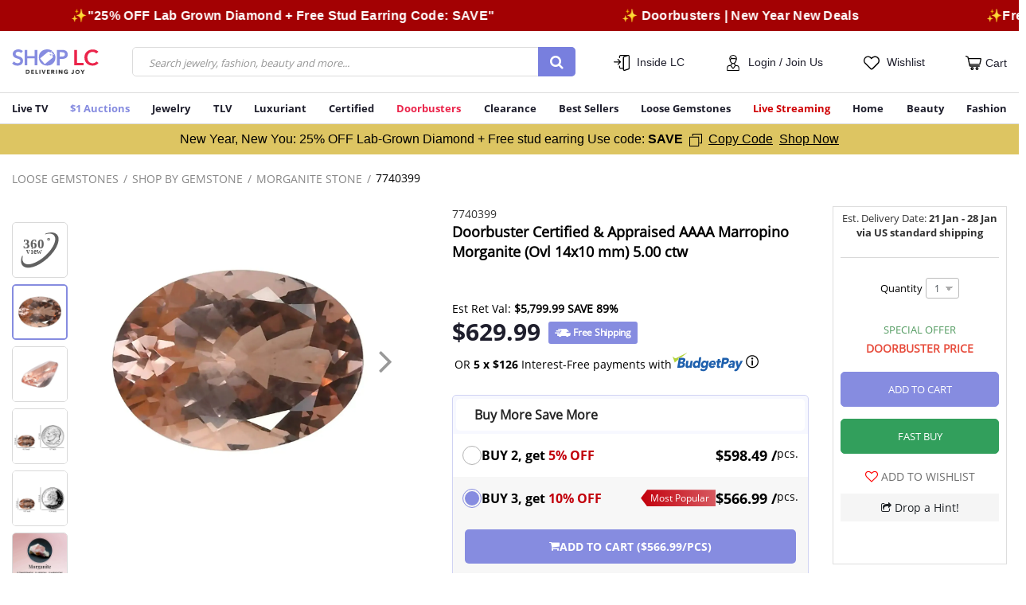

--- FILE ---
content_type: text/html;charset=UTF-8
request_url: https://www.shoplc.com/doorbuster-certified-and-appraised-aaaa-marropino-morganite-ovl-14x10-mm-5.00-ctw/p/7740399.html
body_size: 58335
content:
    



<!DOCTYPE html>
<html lang="en-US">
<head>
<!--[if gt IE 9]><!-->
<script>//common/scripts.isml</script>

<link href="/on/demandware.static/Sites-SHOP_LC-Site/-/en_US/v1768852184736/js/main.js" rel="preload"  as="script" />
<script defer type="text/javascript" src="/on/demandware.static/Sites-SHOP_LC-Site/-/en_US/v1768852184736/js/main.js"></script>

    <script defer type="text/javascript" src="/on/demandware.static/Sites-SHOP_LC-Site/-/en_US/v1768852184736/js/productDetail.js"
        
        >
    </script>


<script>
   var resources = {
      msg : {
          'confirmAddress' : "CONFIRM YOUR ADDRESS",
          'suggestedTitle': "SUGGESTED POSTAL ADDRESS",
          'suggestedButton': "USE SUGGESTED",
          'enteredTitle': "ENTERED ADDRESS",
          'useOriginal': "USE ORIGINAL",
          'validateAddress': "We could not validate the address that you entered. Please make sure that the address is correct.",
          'updateAddress': "UPDATE ADDRESS",
          'shopAll': "Shop All",
          'startEndDateIncorrect': "End date can't be earlier than Start Date",
          'phoneValidError' :"Please enter a valid phone number",
          'confirmAddressDes': "Your address could not be verified, which could lead to delivery delays or lost packages. Please confirm the address you entered",
          'incorrectAddress': "Street address line 2 may be incorrect",
          'incorrectAppartment': "Apartment or Unit info may be missing",
          'verifyAddress': "Please make sure the address is correct.",
          'mostPopular': "Most Popular",
          'mostValue': "Most Value",
          'selectOption': "Select option",
          'selectChoice': "Select choice"
      },

      prefs: {
         'amsAccessToken': "53668908-e349-48f7-8c25-968f074ac7b5",
         'amsUrl': "https://api.edq.com/capture/address/v2/search",
         'amsSuggestionCount': "10.0",
         'gtmId': "GTM-PJDR6P2",
         'gtmScriptURL': "https://www.googletagmanager.com/gtm.js?id=",
         'isGTMEnabled': "true",
         'isGTMActivationEventEnabled': "true",
         'isGTMBidEventEnabled': "true",
         'isGTMAddToCartEventEnabled': "true",
         'isGTMPurchaseEventEnabled': "true",
         'phonevalidation': "https://api.experianaperture.io/phone/validation/v2",
         'enableGA': "false",
         'isCSTrackingEnabled': "false",
         'isPushEngageEnabled': "true",
         'isBannerTrackingEnabled': "false",
         'phoneValidErrorRegistered': "Seems Phone number is incorrect, in order to update please contact customer care at 877-899-0078",
         'buyMoreSaveMoreLabel': "Popular"
     },
     
     urls: {
            newsletterPopup: "/on/demandware.store/Sites-SHOP_LC-Site/en_US/Home-Newsletter",
            notifyUrl: "/notifyMe"
     }
   }
</script>

<script>
window.addEventListener('load', function () {
    $(document.body).append('&lt;script type=&quot;text/javascript&quot; defer src=&quot;//cdn.evgnet.com/beacon/jewellrychannel1/shoplc_production/scripts/evergage.min.js&quot;&gt;&lt;/script&gt;'.replace(/&lt;/gm, '<').replace(/&gt;/gm, '>').replace(/&quot;/gm, '"'));
});
</script>

<!--<![endif]-->
<meta charset=UTF-8>

<meta http-equiv="x-ua-compatible" content="ie=edge">

<meta name="viewport" content="width=device-width, initial-scale=1">


<meta property="al:ios:url" content="applinks://www.shoplc.com/doorbuster-certified-and-appraised-aaaa-marropino-morganite-ovl-14x10-mm-5.00-ctw/p/7740399.html"/>
<meta property="al:ios:app_store_id" content="1177908188" />
<meta property="al:ios:app_name" content="Shop LC Delivering Joy!" />
<meta property="al:web:url" content="https://www.shoplc.com/doorbuster-certified-and-appraised-aaaa-marropino-morganite-ovl-14x10-mm-5.00-ctw/p/7740399.html" />
<meta property="fb:app_id" content="1326367221218438" />
<meta property="al:android:url" content="applinks://www.shoplc.com/doorbuster-certified-and-appraised-aaaa-marropino-morganite-ovl-14x10-mm-5.00-ctw/p/7740399.html"/>
<meta property="al:android:package" content="com.vgl.mobile.liquidationchannel">
<meta property="al:android:app_name" content="Shop LC Delivering Joy!">
<meta property="al:web:should_fallback" content="true" />


  <title>Buy Doorbuster Certified &amp; Appraised AAAA Marropino Morganite (Ovl 14x10 mm) 5.00 ctw at ShopLC.</title>


<meta name="description" content="Doorbuster Certified &amp; Appraised AAAA Marropino Morganite (Ovl 14x10 mm) 5.00 ctw from ShopLC at unbeatable price."/>
<meta name="keywords" content="SHOPLC"/>



    
        
            <meta property="og:image:alt" content="Doorbuster Certified &amp; Appraised AAAA Marropino Morganite &#40;Ovl 14x10 mm&#41; 5.00 ctw">
        
    
        
            <meta property="og:type" content="Product">
        
    
        
            <meta name="twitter:card" content="summary_large_image">
        
    
        
            <meta name="twitter:title" content="Doorbuster Certified &amp; Appraised AAAA Marropino Morganite &#40;Ovl 14x10 mm&#41; 5.00 ctw | Shop LC">
        
    
        
            <meta property="og:site_name" content="Shop LC">
        
    
        
            <meta name="twitter:description" content="Doorbuster Certified &amp; Appraised AAAA Marropino Morganite &#40;Ovl 14x10 mm&#41; 5.00 ctw from ShopLC at unbeatable price.">
        
    
        
            <meta property="og:title" content="Buy Doorbuster Certified &amp; Appraised AAAA Marropino Morganite &#40;Ovl 14x10 mm&#41; 5.00 ctw at ShopLC.">
        
    
        
            <meta property="og:locale" content="en-US">
        
    
        
            <meta property="og:url" content="https://www.shoplc.com/on/demandware.store/Sites-SHOP_LC-Site/en_US/Product-RegularShow?pid=7740399&amp;brainvire=">
        
    
        
            <meta property="og:description" content="Doorbuster Certified &amp; Appraised AAAA Marropino Morganite &#40;Ovl 14x10 mm&#41; 5.00 ctw from ShopLC at unbeatable price.">
        
    



<style type="text/css">
    @font-face { font-family: "OpenSans-Regular"; src: url("/on/demandware.static/Sites-SHOP_LC-Site/-/default/dw69e55fe0/fonts/OpenSans-Regular.woff2"); font-display: swap; }
    @font-face { font-family: "OpenSans-Light"; src: url("/on/demandware.static/Sites-SHOP_LC-Site/-/default/dw959f8777/fonts/OpenSans-Light.woff2"); font-display: swap; }
    @font-face { font-family: "OpenSans-Bold"; src: url("/on/demandware.static/Sites-SHOP_LC-Site/-/default/dwdeb68c30/fonts/OpenSans-Bold.woff2"); font-display: swap; }
    @font-face { font-family: "Glyphicons-Halflings-Regular"; src: url("/on/demandware.static/Sites-SHOP_LC-Site/-/default/dw349c1929/fonts/glyphicons-halflings-regular.woff2"); font-display: swap; }
</style>


<link rel="icon" type="image/png" href="/on/demandware.static/Sites-SHOP_LC-Site/-/default/dw47cf290b/images/favicons/favicon.ico" sizes="196x196" />

<link href="/on/demandware.static/Sites-SHOP_LC-Site/-/en_US/v1768852184736/css/global.css" rel="preload"  as="style" />
<link async rel="stylesheet" href="/on/demandware.static/Sites-SHOP_LC-Site/-/en_US/v1768852184736/css/global.css" />

    <link async rel="stylesheet" href="/on/demandware.static/Sites-SHOP_LC-Site/-/en_US/v1768852184736/css/product/detail.css"  />

    <link async rel="stylesheet" href="/on/demandware.static/Sites-SHOP_LC-Site/-/en_US/v1768852184736/css/productSet.css"  />




<script>
    var mainurl = window.location.href;
    setTimeout(() => {
        $('meta[property="al:ios:url"]')[0].content=$('meta[property="al:ios:url"]')[0].content+ new URL(window.location.href).search;
        $('meta[property="al:web:url"]')[0].content=$('meta[property="al:ios:url"]')[0].content+ new URL(window.location.href).search;
        $('meta[property="al:android:url"]')[0].content=$('meta[property="al:ios:url"]')[0].content+ new URL(window.location.href).search;
    }, 7000);

</script>




    <meta name="referrer" content="no-referrer-when-downgrade"/>
    <link rel="preconnect" href="https://image.shoplc.com" crossorigin/>
    <link rel="dns-prefetch" href="https://image.shoplc.com"/>

    
        <script defer src="https://scripts.sirv.com/sirvjs/v3/sirv.js?modules=lazyimage,zoom,video,gallery"></script>
        <link rel="preconnect" href="https://scripts.sirv.com" crossorigin/>
        <link rel="dns-prefetch" href="https://scripts.sirv.com"/>
    



    




<script>
window.addEventListener('load', function () {
    const script = document.createElement('script');
    script.src = '//j.northbeam.io/ota-sp/bca9a970-ad02-40ac-a164-1ecfeb4b9f67.js';
    script.async = true;
    document.head.append(script);
});
</script>





    
        
            <link rel="preload" as="image" href="https://image.shoplc.com/products/77/4/7740399/7740399.jpg?w=1200&amp;h=1200">
        
    


<input type="hidden" value="{
	&quot;segments&quot;: [
		{
			&quot;abTestID&quot;: &quot;PhasedRollout&quot;,
			&quot;abTestSegmentID&quot;: &quot;Phase1&quot;,
			&quot;cookieName&quot;: &quot;cc-hl-phase-1&quot;,
			&quot;paths&quot;: [
				&quot;/c/*&quot;,
				&quot;*/p/*&quot;
			]
		},
		{
			&quot;abTestID&quot;: &quot;PhasedRollout&quot;,
			&quot;abTestSegmentID&quot;: &quot;Phase2&quot;,
			&quot;cookieName&quot;: &quot;cc-hl-phase-2&quot;,
			&quot;paths&quot;: [
				&quot;/landingpage&quot;,
				&quot;/login&quot;,
				&quot;/wishlist&quot;,
				&quot;/passwordreset&quot;,
				&quot;/setpassword&quot;
			]
		},
		{
			&quot;abTestID&quot;: &quot;PhasedRollout&quot;,
			&quot;abTestSegmentID&quot;: &quot;Phase3&quot;,
			&quot;cookieName&quot;: &quot;cc-hl-phase-3&quot;,
			&quot;paths&quot;: [
				&quot;/auction&quot;,
				&quot;/my-account&quot;,
				&quot;/my-account/*&quot;,
				&quot;/online-auctions&quot;,
				&quot;/wallet&quot;,
				&quot;/fastbuy/settings&quot;,
				&quot;/order-status&quot;
			]
		}
	],
	&quot;deprecatedCookies&quot;: [
		&quot;cc-hl&quot;,
		&quot;cc-hl-1&quot;,
		&quot;cc-hl-2&quot;,
		&quot;cc-hl-3&quot;
	]
}" id="phasedRolloutAbTestPreference" />

<input type="hidden" href="https://www.shoplc.com/on/demandware.store/Sites-SHOP_LC-Site/en_US/GALogs-Print" id="gaLogs" />




    <script>
        var yotpoAppKey = '27UtxQbAA15u34rZ5fiJEqh5jZYLZsYAXt4S1lQ6';
        var yotpoStaticContentURL = 'https://cdn-widgetsrepository.yotpo.com/v1/loader/';
        var yotpoURL = yotpoStaticContentURL + yotpoAppKey;
        
        (function e() {
            var e = document.createElement("script");
            e.type = "text/javascript";
            e.async = true;
            e.src = yotpoURL;
            var t = document.getElementsByTagName("script")[0];
            t.parentNode.insertBefore(e, t);
        })();
        
    </script>
    
    






<link rel="canonical" href="https://www.shoplc.com/doorbuster-certified-and-appraised-aaaa-marropino-morganite-ovl-14x10-mm-5.00-ctw/p/7740399.html"/>


<script type="text/javascript">//<!--
/* <![CDATA[ (head-active_data.js) */
var dw = (window.dw || {});
dw.ac = {
    _analytics: null,
    _events: [],
    _category: "",
    _searchData: "",
    _anact: "",
    _anact_nohit_tag: "",
    _analytics_enabled: "true",
    _timeZone: "Etc/UTC",
    _capture: function(configs) {
        if (Object.prototype.toString.call(configs) === "[object Array]") {
            configs.forEach(captureObject);
            return;
        }
        dw.ac._events.push(configs);
    },
	capture: function() { 
		dw.ac._capture(arguments);
		// send to CQ as well:
		if (window.CQuotient) {
			window.CQuotient.trackEventsFromAC(arguments);
		}
	},
    EV_PRD_SEARCHHIT: "searchhit",
    EV_PRD_DETAIL: "detail",
    EV_PRD_RECOMMENDATION: "recommendation",
    EV_PRD_SETPRODUCT: "setproduct",
    applyContext: function(context) {
        if (typeof context === "object" && context.hasOwnProperty("category")) {
        	dw.ac._category = context.category;
        }
        if (typeof context === "object" && context.hasOwnProperty("searchData")) {
        	dw.ac._searchData = context.searchData;
        }
    },
    setDWAnalytics: function(analytics) {
        dw.ac._analytics = analytics;
    },
    eventsIsEmpty: function() {
        return 0 == dw.ac._events.length;
    }
};
/* ]]> */
// -->
</script>
<script type="text/javascript">//<!--
/* <![CDATA[ (head-cquotient.js) */
var CQuotient = window.CQuotient = {};
CQuotient.clientId = 'bfjp-SHOP_LC';
CQuotient.realm = 'BFJP';
CQuotient.siteId = 'SHOP_LC';
CQuotient.instanceType = 'prd';
CQuotient.locale = 'en_US';
CQuotient.fbPixelId = '__UNKNOWN__';
CQuotient.activities = [];
CQuotient.cqcid='';
CQuotient.cquid='';
CQuotient.cqeid='';
CQuotient.cqlid='';
CQuotient.apiHost='api.cquotient.com';
/* Turn this on to test against Staging Einstein */
/* CQuotient.useTest= true; */
CQuotient.useTest = ('true' === 'false');
CQuotient.initFromCookies = function () {
	var ca = document.cookie.split(';');
	for(var i=0;i < ca.length;i++) {
	  var c = ca[i];
	  while (c.charAt(0)==' ') c = c.substring(1,c.length);
	  if (c.indexOf('cqcid=') == 0) {
		CQuotient.cqcid=c.substring('cqcid='.length,c.length);
	  } else if (c.indexOf('cquid=') == 0) {
		  var value = c.substring('cquid='.length,c.length);
		  if (value) {
		  	var split_value = value.split("|", 3);
		  	if (split_value.length > 0) {
			  CQuotient.cquid=split_value[0];
		  	}
		  	if (split_value.length > 1) {
			  CQuotient.cqeid=split_value[1];
		  	}
		  	if (split_value.length > 2) {
			  CQuotient.cqlid=split_value[2];
		  	}
		  }
	  }
	}
}
CQuotient.getCQCookieId = function () {
	if(window.CQuotient.cqcid == '')
		window.CQuotient.initFromCookies();
	return window.CQuotient.cqcid;
};
CQuotient.getCQUserId = function () {
	if(window.CQuotient.cquid == '')
		window.CQuotient.initFromCookies();
	return window.CQuotient.cquid;
};
CQuotient.getCQHashedEmail = function () {
	if(window.CQuotient.cqeid == '')
		window.CQuotient.initFromCookies();
	return window.CQuotient.cqeid;
};
CQuotient.getCQHashedLogin = function () {
	if(window.CQuotient.cqlid == '')
		window.CQuotient.initFromCookies();
	return window.CQuotient.cqlid;
};
CQuotient.trackEventsFromAC = function (/* Object or Array */ events) {
try {
	if (Object.prototype.toString.call(events) === "[object Array]") {
		events.forEach(_trackASingleCQEvent);
	} else {
		CQuotient._trackASingleCQEvent(events);
	}
} catch(err) {}
};
CQuotient._trackASingleCQEvent = function ( /* Object */ event) {
	if (event && event.id) {
		if (event.type === dw.ac.EV_PRD_DETAIL) {
			CQuotient.trackViewProduct( {id:'', alt_id: event.id, type: 'raw_sku'} );
		} // not handling the other dw.ac.* events currently
	}
};
CQuotient.trackViewProduct = function(/* Object */ cqParamData){
	var cq_params = {};
	cq_params.cookieId = CQuotient.getCQCookieId();
	cq_params.userId = CQuotient.getCQUserId();
	cq_params.emailId = CQuotient.getCQHashedEmail();
	cq_params.loginId = CQuotient.getCQHashedLogin();
	cq_params.product = cqParamData.product;
	cq_params.realm = cqParamData.realm;
	cq_params.siteId = cqParamData.siteId;
	cq_params.instanceType = cqParamData.instanceType;
	cq_params.locale = CQuotient.locale;
	
	if(CQuotient.sendActivity) {
		CQuotient.sendActivity(CQuotient.clientId, 'viewProduct', cq_params);
	} else {
		CQuotient.activities.push({activityType: 'viewProduct', parameters: cq_params});
	}
};
/* ]]> */
// -->
</script>
<!-- Demandware Apple Pay -->

<style type="text/css">ISAPPLEPAY{display:inline}.dw-apple-pay-button,.dw-apple-pay-button:hover,.dw-apple-pay-button:active{background-color:black;background-image:-webkit-named-image(apple-pay-logo-white);background-position:50% 50%;background-repeat:no-repeat;background-size:75% 60%;border-radius:5px;border:1px solid black;box-sizing:border-box;margin:5px auto;min-height:30px;min-width:100px;padding:0}
.dw-apple-pay-button:after{content:'Apple Pay';visibility:hidden}.dw-apple-pay-button.dw-apple-pay-logo-white{background-color:white;border-color:white;background-image:-webkit-named-image(apple-pay-logo-black);color:black}.dw-apple-pay-button.dw-apple-pay-logo-white.dw-apple-pay-border{border-color:black}</style>


   <script type="application/ld+json">
        {"@context":"http://schema.org/","@type":"Product","name":"Doorbuster Certified & Appraised AAAA Marropino Morganite (Ovl 14x10 mm) 5.00 ctw","description":"Discover the sheer elegance of the AAAA Marropino morganite gemstone, a symbol of grace and luxury. This exquisite oval-shaped gemstone, measuring 14x10 mm and weighing 5.00 ctw, is a masterpiece of nature. Sourced from the renowned mines of Marropino, its AAAA grade ensures exceptional clarity and a soft, peachy-pink hue that radiates warmth and sophistication. Ideal for crafting breathtaking morganite rings and pendants, this loose gemstone offers unparalleled versatility, making it perfect for those who seek to add a touch of romance to their jewelry collection. Whether as a centerpiece or a subtle accent, the AAAA Marropino morganite gemstone for jewelry promises to elevate your designs with its unique charm and elegance.\r\r&nbsp\r\r\r\rHighlights\r\r&nbsp\r\r\r\r\r\tPEACHY PERFECTION: The AAAA Marropino morganite gemstone for jewelry showcases a stunning peach-pink hue, embodying warmth and femininity\r\tEXCEPTIONAL CLARITY: With its AAAA grade, this morganite gem for jewelry offers superior clarity, ensuring your piece sparkles from every angle\r\tSOURCE OF ELEGANCE: Sourced from the esteemed Marropino mines, this loose stone for morganite jewelry adds a touch of exclusivity to your designs\r\tVERSATILE BEAUTY: Perfect for both morganite rings and morganite pendants, its oval shape and size offer endless possibilities in jewelry making\r\tROMANTIC ALLURE: Embrace the romantic essence of the loose gemstone for jewelry, ideal for engagement rings or anniversary gifts\r\tDESIGNER'S CHOICE: Favored for its AAAA grade quality and distinctive color, this jewelry stone is a must-have for bespoke and high-end creations\r\tTIMELESS TREASURE: The Marropino morganite is not just a gemstone it's a timeless piece that brings elegance and sophistication to any collection\r\r\r","mpn":"7740399","sku":"7740399","brand":{"@type":"Brand","name":"ShopLC"},"image":["https://image.shoplc.com/products/77/4/7740399/7740399.jpg?w=1200&h=1200","https://image.shoplc.com/products/77/4/7740399/7740399_1.jpg?w=1200&h=1200","https://image.shoplc.com/products/77/4/7740399/7740399_2.jpg?w=1200&h=1200","https://image.shoplc.com/products/77/4/7740399/7740399_3.jpg?w=1200&h=1200","https://image.shoplc.com/products/77/4/7740399/7740399_9.jpg?w=1200&h=1200"],"offers":{"url":{},"@type":"Offer","priceCurrency":"USD","price":"629.99","availability":"http://schema.org/InStock","shippingDetails":{"@type":"OfferShippingDetails","shippingRate":{"@type":"MonetaryAmount","value":"Free Shipping","currency":"USD"},"shippingDestination":{"@type":"DefinedRegion","addressCountry":"US"},"deliveryTime":"Delivery in 2 to 3 working days"},"hasMerchantReturnPolicy":{"@type":"MerchantReturnPolicy","applicableCountry":"US","returnPolicyCategory":"https://schema.org/MerchantReturnFiniteReturnWindow","merchantReturnDays":30,"returnMethod":"https://schema.org/ReturnByMail","returnFees":"https://schema.org/FreeReturn"}},"aggregateRating":{"@type":"AggregateRating","ratingValue":"5","reviewCount":1}}
    </script>



    








	
	

<link rel="preconnect" href="//cdn.dynamicyield.com">
<link rel="preconnect" href="//st.dynamicyield.com">
<link rel="preconnect" href="//rcom.dynamicyield.com">
<link rel="dns-prefetch" href="//cdn.dynamicyield.com"/>
<link rel="dns-prefetch" href="//st.dynamicyield.com"/>
<link rel="dns-prefetch" href="//rcom.dynamicyield.com"/>
<script>
// <![CDATA[
window.DY = window.DY || {};
DY.recommendationContext = {
type: "PRODUCT",
lng: "en_US"
};
if(DY.recommendationContext.type != "OTHER" && DY.recommendationContext.type != "HOMEPAGE") {
var data = "7740399";
DY.recommendationContext.data = data.split(',');
}
// ]]>
</script>
<script Async src="//cdn.dynamicyield.com/api/8777469/api_dynamic.js" id="DY_api_dynamic"></script>
<script Async src="//cdn.dynamicyield.com/api/8777469/api_static.js" id="DY_api_static"></script>





</head>
<body class=''>

<div class="page" data-action="Product-RegularShow" data-querystring="brainvire=&amp;pid=7740399" >

<header>
    <a href="#maincontent" class="skip" aria-label="Skip to main content">Skip to main content</a>
<a href="#footercontent" class="skip" aria-label="Skip to footer content">Skip to footer content</a>
    <div class="top-banner-wrapper">
        <div id="sitewidehiddendiv1" style="display: none;" data-dy-embedded-object="true" class="top-banner-holder"></div>
    </div>
    
        <div class="sitewide-top-promo-banner">
            
	 


	<div class="html-slot-container">
	
		
			<style>
.custom-text-slider {
position: relative;
overflow: hidden;
width: 100%;
background: #a30103;  
color: #fff;
padding: 10px 0;
font-size: 16px;
letter-spacing: 0.02em;
}
	.custom-text-slider a, .custom-text-slider a:hover{color: #fff; text-decoration: none;}
.custom-number {
position: absolute;
right: 0;
top: 50%;
transform: translateY(-50%);
z-index: 2;   
background: #580000;           
padding: 0 15px;
display: flex;
gap:10px;
}

.custom-text-slider-track {
display: inline-flex;
white-space: nowrap;
animation: scroll-left 40s linear infinite;
z-index: 1;              
}
.custom-text-slider:hover .custom-text-slider-track {
animation-play-state: paused;  
}
.custom-slide {
padding: 0 5rem;
flex-shrink: 0;
}
@keyframes scroll-left {
0% {
transform: translateX(0);
}
100% {
transform: translateX(-50%);
}
}
</style>

<div class="custom-text-slider sw_top_msg_container">
<div class="custom-text-slider-track">
<div class="custom-slide"> <b>✨Free standard shipping on online orders over $50</b>  🚚</div>
<div class="custom-slide"><a href="https://www.shoplc.com/c/lab-grown-diamond"> <b>✨"25% OFF Lab Grown Diamond + Free Stud Earring Code: SAVE"
</b> </a> </div>
<div class="custom-slide"> <a href="https://www.shoplc.com/c/doorbusters "><b>✨ Doorbusters | New Year New Deals</b> </a></div>

<!-- Duplicate slides for seamless loop -->
<div class="custom-slide"><b>✨Free standard shipping on online orders over $50</b> 🚚</div>
<div class="custom-slide"> <a href="https://www.shoplc.com/c/lab-grown-diamond"> <b>✨"25% OFF Lab Grown Diamond + Free Stud Earring Code: SAVE"
"Doorbusters | New Year New Deals"</b> </div>
<div class="custom-slide"><a href="https://www.shoplc.com/c/doorbusters "><b>✨ Doorbusters | New Year New Deals</b> </a></div>
</div>
</div>
		
	
</div>
 
	
        </div>
    
    <nav class="nav-header" role="navigation">
        <div class="fixed-top stickyHeader">
            <div class="container-orignal-LS container header spacing-sm">
                <div class="row align-items-center header-nav">
                    <div class="col-1 d-md-none d-lg-none p-0">
                        <button class="navbar-toggler d-flex align-items-center d-md-none flex-column pl-0" type="button" aria-controls="sg-navbar-collapse" aria-expanded="false" aria-label="Toggle navigation">
                            &#9776;
                        </button>
                    </div>
                    <div class="col-4 col-md-2 col-lg-2 col-lg-1-5">
                        <div class="brand-logo">
                            <a class="logo-home" href="/" title="SHOPLC Home">
                                
	
	<div class="content-asset"><!-- dwMarker="content" dwContentID="3c99ce94ac19298b2f2a8416b7" -->
		<img src="https://www.shoplc.com/on/demandware.static/-/Sites-SHOP_LC-Library/default/dwb4d8bfa4/images/ShopLC-Logo.svg" alt="SHOPLC" width="120" height="34" />
	</div> <!-- End content-asset -->



                            </a>
                        </div>
                    </div>
                    <div class="col-6 col-lg-5 col-lg-5-5 col-md-4 pl-md-1 pr-md-4 hidden-sm-down">
                        <div class="menu-search-container">
                            <div class="search hidden-xs-down">
                                
                                    
<div class="site-search">
    <form role="search"
          class="d-flex d-lg-block simple-search-form"
          action="/search"
          method="get"
          name="simpleSearch"
          data-unbxd="true">
        <input class="form-control search-field"
               type="text"
               name="q"
               value=""
               placeholder="Search jewelry, fashion, beauty and more..."
               role="combobox"
               aria-haspopup="listbox"
               aria-expanded="false"
               aria-autocomplete="list"
               aria-label="Enter Keyword or Item No."
               autocomplete="off" />
        <button type="reset" name="reset-button" class="fa fa-times reset-button d-none" aria-label="Clear search keywords"></button>
        <button type="submit" name="search-button" class="search-button fa fa-search" aria-label="Submit search keywords"></button>
        <div class="suggestions-wrapper d-none" data-url="/on/demandware.store/Sites-SHOP_LC-Site/en_US/SearchServices-GetSuggestions?q="></div>
        <input type="hidden" value="en_US" name="lang">
    </form>
</div>

                                
                            </div>
                        </div>
                    </div>
                    <div class="col-lg-5 col-md-6 col-7 pl-md-4 pr-xs-0">
                        <div class="d-flex justify-content-between align-items-center">
                            <div class="dropdown menu-dropdown-container text-center inside-lc-menu-container">
                                <svg class="header-menu-icon" width="20" height="20" viewBox="0 0 20 20">
                                    <path fill="#000" d="M11.7,18.3v-0.8H9c-1.3,0-2.3-1-2.3-2.3V14c0-0.3,0.3-0.6,0.6-0.6s0.6,0.3,0.6,0.6v1.2  c0,0.6,0.5,1,1,1h2.7V3.3c0-0.7,0.5-1.3,1.1-1.6l1.5-0.5H9c-0.6,0-1,0.5-1,1v1.2c0,0.3-0.3,0.6-0.6,0.6S6.7,3.9,6.7,3.5V2.3  C6.7,1,7.7,0,9,0h9.4c0,0,0.1,0,0.1,0C19.3,0.1,20,0.8,20,1.7v15c0,0.7-0.5,1.3-1.1,1.6l-5,1.7C13.7,20,13.5,20,13.3,20  C12.4,20,11.7,19.3,11.7,18.3z M12.9,18.3c0,0.2,0.2,0.4,0.5,0.4c0,0,0.1,0,0.1,0l5-1.7c0.2-0.1,0.3-0.2,0.3-0.4v-15  c0-0.2-0.2-0.4-0.4-0.4c-0.1,0-0.1,0-0.1,0l-5,1.7C13,3,12.9,3.2,12.9,3.3L12.9,18.3L12.9,18.3z M5,12.3c-0.2-0.2-0.2-0.6,0-0.9  L7,9.4H0.6C0.3,9.4,0,9.1,0,8.8c0,0,0,0,0,0c0-0.3,0.3-0.6,0.6-0.6c0,0,0,0,0,0H7L5,6.1C4.7,5.8,4.7,5.4,5,5.2  c0.2-0.2,0.6-0.2,0.9,0c0,0,0,0,0,0L9,8.3c0.1,0.1,0.2,0.4,0.2,0.6l0,0v0l0,0v0l0,0v0l0,0v0l0,0v0l0,0v0l0,0C9.1,9,9.1,9.1,9,9.2  l-3.1,3.1c-0.1,0.1-0.3,0.2-0.4,0.2C5.3,12.5,5.1,12.4,5,12.3L5,12.3z"/>
                                </svg>
                                
	
	<div class="content-asset"><!-- dwMarker="content" dwContentID="f4d94872ef7ec51329d2a40dde" -->
		<style>
	.insideLC-label {
	background: none;
	border: none;
	}
</style>
<a role="button" tabindex="0" class="menu-dropdown mini-menu-link js-trigger-dropdown">Inside LC</a>

<div data-dropdown-itemlist class="dropdown-menu" aria-label="Dropdown Menu">
	<span class="dropdown-item greeting-item d-none d-md-block">Inside LC</span>
	<!--<a class="dropdown-item" href="https://www.shoplc.com/getNicknameForCommunity">Community Forum</a>-->
	<!--<a class="dropdown-item" href="#">Chat</a>--> <a class="dropdown-item" href="https://www.shoplc.com/education.html">Education</a>
 <a class="dropdown-item" href="https://www.shoplc.com/meet-the-hosts.html">Meet the Hosts</a>

<a class="dropdown-item" href="https://www.shoplc.com/secure-shield.html">Secure Shield</a>

<a class="dropdown-item" href="https://www.shoplc.com/idea-lab.html">Idea Lab</a>
 <a class="dropdown-item" href="https://blog.shoplc.com/">Blog</a>
 <a class="dropdown-item" href="https://www.shoplc.com/shoplc-workshops.html">Shop LC Workshops</a>

<a class="dropdown-item" href="https://www.shoplc.com/mobile-app.html" style="color:green;">Get APP <i class="fa fa-mobile" aria-hidden="true" style=" font-size: 18px;"></i></a>

	<!--<a class="dropdown-item" href="https://www.shoplc.com/on/demandware.store/Sites-SHOP_LC-Site/en_US/Share-Show">Refer A Friend</a>-->
</div>
<style>
	@media screen and (max-width: 767px) {
		.main-hero-carousel .ITC-figure.image-component .common-image-component {
			aspect-ratio: 32 / 29; 
		}
	       .hp_top_webex_section .common-image-component {
			min-height: 290px;
		}
	}
</style>
	</div> <!-- End content-asset -->



                            </div>
                            <div class="sign-in-menu-container text-center menu-dropdown-container">
                                





    <input type="hidden" id="customerEmailID" value="guest@customer.com" />
    <input type="hidden" id="customerNumber" value="0000000" />
    <input type="hidden" id="customerSessionId" value="qBm0FBmAYz22DsWv14pH-WI5_Pqpkm1d0CI=" />
    <input type="hidden" id="customerLoginStatus" value="false" />
    <input type="hidden" id="customerMobileNumber" value="0000000000" />
    <input type="hidden" id="customerName" value="Guest" />
    <input type="hidden" id="customerLastName" value="" />
    <input type="hidden" id="customerLogin" value="null" />
    <input type="hidden" id="customerDateOfBirth" value="" />
    <input type="hidden" id="customerCountry" value="" />
    <input type="hidden" id="TotalOrderCount" value="" />
    <input type="hidden" id="CustomerLastPurchaseDate" value="" />
    <input type="hidden" id="customerFirstPurchaseDate" value="" />
    
    <input type="hidden" id="oneYearOrderValue" value="" />


<input type="hidden" id="customerIpAddress" value="3.131.93.227" />


    <div class="user ">
        <a href="https://www.shoplc.com/login" role="button" aria-label="Login to your account">
            <svg class="header-menu-icon" width="20" height="20" viewBox="0 0 17 22" style="display: inline-block;">
                <path fill="#000" d="M13.6,14.2c-1.4,0-2.6-1-2.8-2.4c0.5-0.3,0.8-0.7,1.2-1.1c0.7-0.9,1.1-2,1.2-3.2  c0.1-0.1,0.1-0.1,0.2-0.2c0.3-0.7,0.4-1.4,0.4-2.1c0.1-2.7-2.1-5-4.8-5.1C8.2,0,7.6,0.2,7,0.5c-0.2,0-0.5,0.1-0.7,0.1  c-1.1,0.3-2,1.2-2.5,2.2C3.3,4,3.2,5.2,3.5,6.5C3.5,6.7,3.6,7,3.7,7.2c0,0.1,0.1,0.1,0.1,0.1h0c0.1,1.7,1,3.3,2.4,4.3  c-0.1,1.5-1.4,2.6-2.8,2.5c-1.9,0-3.4,1.6-3.4,3.5v3.8C0,21.7,0.3,22,0.6,22h15.8c0.3,0,0.6-0.3,0.6-0.6v-3.8  C17,15.7,15.5,14.2,13.6,14.2z M4.9,15.1l2.6,3.7c0.4,0.5,1.1,0.7,1.7,0.3c0.1-0.1,0.2-0.2,0.3-0.3l2.6-3.7c0.5,0.2,0.9,0.3,1.4,0.3  c1.3,0,2.3,1,2.3,2.3v3.2H1.2v-3.2c0-1.3,1-2.3,2.3-2.3c0,0,0,0,0,0C4,15.3,4.5,15.2,4.9,15.1L4.9,15.1z M5,7.2  C5.6,6.7,6.1,6,6.4,5.3l0.1,0c0.3,0.3,0.8,0.4,1.2,0.4h3.4c0.4,0,0.8,0.2,1,0.6c0,2.7-1.6,4.9-3.5,4.9c-0.9,0-1.8-0.5-2.3-1.2l0,0  C5.6,9.2,5.1,8.2,5,7.2L5,7.2z M6.6,1.6L6.6,1.6c0.2,0.1,0.4,0,0.6,0c0.1,0,0.2,0,0.3-0.1c0.5-0.2,1-0.4,1.5-0.4  c2,0.1,3.6,1.8,3.6,3.9c-0.4-0.3-0.9-0.5-1.4-0.5H7.7C7.3,4.5,7,4.3,6.9,4C6.8,3.8,6.5,3.6,6.2,3.6c-0.3,0-0.6,0.2-0.7,0.5  c-0.2,0.7-0.5,1.3-1,1.8C4.2,4,5.1,2.2,6.6,1.6L6.6,1.6z M7.3,12.3c0.8,0.2,1.6,0.2,2.3,0c0.2,0.9,0.7,1.6,1.4,2.2L8.5,18L6,14.5  C6.7,13.9,7.1,13.1,7.3,12.3L7.3,12.3z"/>
            </svg>
            <span class="user-message">Login / Join Us</span>
        </a>
    </div>

                            </div>
                            <div class="wl-header text-center">
                                <a href="https://www.shoplc.com/wishlist" role="button" aria-label="Wishlist">
                                    <svg class="header-menu-icon" width="20" height="20" viewBox="0 0 20 17">
                                        <path fill="#000" d="M18.4,1.7c-1.1-1.1-2.5-1.7-4-1.7c-1.5,0-2.9,0.6-4,1.6L10,2L9.6,1.6C8.5,0.6,7.1,0,5.6,0  c-1.5,0-3,0.6-4,1.7c-2.1,2.2-2.1,5.7,0,7.9l6.8,6.8c0.4,0.4,1,0.6,1.6,0.6c0.6,0,1.1-0.2,1.6-0.6l6.8-6.7  C20.5,7.5,20.6,3.9,18.4,1.7z M17.3,8.6l-6.8,6.7c-0.2,0.2-0.4,0.2-0.6,0.2c-0.2,0-0.4-0.1-0.6-0.2L2.6,8.6c-0.8-0.8-1.3-1.8-1.3-3  c0-1.1,0.4-2.2,1.2-3c0.8-0.8,1.9-1.3,3-1.3c1.1,0,2.2,0.5,3,1.3L9,3C9.9,4,9.3,3.3,10,4l1.4-1.4c0.8-0.8,1.9-1.2,3-1.2  c1.1,0,2.2,0.5,3,1.3C19,4.3,19,7,17.3,8.6z"/>
                                    </svg>
                                    <span class="user-message">Wishlist</span>
                                </a>
                            </div>
                            <div
                                class="minicart text-center"
                                data-update-fpc-cart="1"
                                data-update-ra-cart="1"
                                data-action-url="/on/demandware.store/Sites-SHOP_LC-Site/en_US/Cart-MultiCartShow?cartType=normalproducts">
                                <div class="minicart-total hide-link-med">
    <a class="minicart-link d-flex align-items-center" data-number-qty="0.0" data-normal-qty="0.0" data-auction-qty="0.0" href="https://www.shoplc.com/cart" title="Cart 0 Items" aria-label="Cart 0 Items" aria-haspopup="true">
        <svg class="header-menu-icon" width="20" height="20" viewBox="0 0 21 19">
            <path fill="#000" d="M8.8,14.9c-0.5,0-1.1,0.2-1.4,0.6C7,15.9,6.8,16.4,6.8,17c0,1.1,0.9,2,2,2l0,0c1.1,0,2-0.9,2-2   C10.9,15.8,10,14.9,8.8,14.9z M8.8,17.6c-0.3,0-0.6-0.3-0.6-0.6c0-0.3,0.3-0.6,0.6-0.6c0.3,0,0.6,0.3,0.6,0.6   C9.4,17.3,9.2,17.6,8.8,17.6L8.8,17.6z"/>
            <path fill="#000" d="M15.2,14.9c-0.5,0-1.1,0.2-1.4,0.6c-0.4,0.4-0.6,0.9-0.6,1.4c0,1.1,0.9,2,2,2l0,0   c1.1,0,2-0.9,2-2C17.2,15.8,16.3,14.9,15.2,14.9z M15.2,17.6c-0.3,0-0.6-0.3-0.6-0.6c0-0.3,0.3-0.6,0.6-0.6l0,0   c0.3,0,0.6,0.3,0.6,0.6C15.8,17.3,15.5,17.6,15.2,17.6z"/>
            <path fill="#000" d="M20.7,3.6c-0.2-0.3-0.6-0.4-0.9-0.4H4.2L3.9,1.8C3.8,1.4,3.6,1.1,3.2,1L1,0.1C0.9,0,0.8,0,0.7,0   C0.3,0,0,0.3,0,0.7C0,1,0.2,1.2,0.4,1.3l2.1,0.8L5,13.5c0.1,0.5,0.6,0.9,1.2,0.9h12.1c0.4,0,0.7-0.3,0.7-0.7c0-0.4-0.3-0.7-0.7-0.7   h-12l-0.2-1h12.3c0.6,0,1.1-0.4,1.2-0.9L21,4.5C21,4.2,20.9,3.9,20.7,3.6z M18.2,10.8H5.8L4.5,4.5h15.1L18.2,10.8z"/>
        </svg>
        <span class="mini-menu-link">Cart</span>
        <span class="minicart-quantity align-items-center justify-content-center ">
            0
        </span>
    </a>
</div>

<div class="minicart-total hide-no-link">
    <a class="minicart-link" data-number-qty="0.0" data-normal-qty="0.0" data-auction-qty="0.0" href="https://www.shoplc.com/cart" title="Cart 0 Items" aria-label="Cart 0 Items" aria-haspopup="true">
        <svg class="header-menu-icon" width="20" height="20" viewBox="0 0 21 19">
            <path fill="#000" d="M8.8,14.9c-0.5,0-1.1,0.2-1.4,0.6C7,15.9,6.8,16.4,6.8,17c0,1.1,0.9,2,2,2l0,0c1.1,0,2-0.9,2-2   C10.9,15.8,10,14.9,8.8,14.9z M8.8,17.6c-0.3,0-0.6-0.3-0.6-0.6c0-0.3,0.3-0.6,0.6-0.6c0.3,0,0.6,0.3,0.6,0.6   C9.4,17.3,9.2,17.6,8.8,17.6L8.8,17.6z"/>
            <path fill="#000" d="M15.2,14.9c-0.5,0-1.1,0.2-1.4,0.6c-0.4,0.4-0.6,0.9-0.6,1.4c0,1.1,0.9,2,2,2l0,0   c1.1,0,2-0.9,2-2C17.2,15.8,16.3,14.9,15.2,14.9z M15.2,17.6c-0.3,0-0.6-0.3-0.6-0.6c0-0.3,0.3-0.6,0.6-0.6l0,0   c0.3,0,0.6,0.3,0.6,0.6C15.8,17.3,15.5,17.6,15.2,17.6z"/>
            <path fill="#000" d="M20.7,3.6c-0.2-0.3-0.6-0.4-0.9-0.4H4.2L3.9,1.8C3.8,1.4,3.6,1.1,3.2,1L1,0.1C0.9,0,0.8,0,0.7,0   C0.3,0,0,0.3,0,0.7C0,1,0.2,1.2,0.4,1.3l2.1,0.8L5,13.5c0.1,0.5,0.6,0.9,1.2,0.9h12.1c0.4,0,0.7-0.3,0.7-0.7c0-0.4-0.3-0.7-0.7-0.7   h-12l-0.2-1h12.3c0.6,0,1.1-0.4,1.2-0.9L21,4.5C21,4.2,20.9,3.9,20.7,3.6z M18.2,10.8H5.8L4.5,4.5h15.1L18.2,10.8z"/>
        </svg>
        <span class="minicart-quantity align-items-center justify-content-center ">
            0
        </span>
    </a>
</div>
<div class="popover popover-bottom"></div>
<div class="popover-ra popover-bottom"></div>

<div class="minicart-placeholder container d-none" data-placeholder="0">
    <div class="row">
        <div class="col-6 minicart-header-block">
            <div class="minicart-dynamic-link text-uppercase text-center ">
                Cart
                <span class="normalproducts-quantity">
                    (<span class="dot">.</span><span class="dot delay-1">.</span><span class="dot delay-2">.</span>)
                </span>
            </div>
        </div>
        <div class="col-6 minicart-header-block">
            <div class="minicart-dynamic-link text-uppercase text-center  disabled">
                Auctions
                
            </div>
        </div>
    </div>
    <div class="minicart-main-info row">
        <div class="minicart-subtotal col-12">
            <p class="sub-total-label text-center">
                Subtotal:
                <span class="text-right">
                    <span class="dot">.</span><span class="dot delay-1">.</span><span class="dot delay-2">.</span>
                </span>
            </p>
            <div class="text-center d-flex justify-content-around">
                <button disabled class="btn btn-white checkout-btn checkout-cart">
                    View Cart
                </button>
                <button disabled class="btn btn-white checkout-btn checkout-login">
                    <i class="fa fa-lock" aria-hidden="true"></i>
                    Checkout
                </button>
            </div>
        </div>
        <div class="timer-container col-12 px-2 py-3">
            <div class="timer pulse"></div>
        </div>
        <div class="item my-3 mx-2 col-12">
            <div class="row">
                <div class="image pulse col-3"></div>
                <div class="col">
                    <div class="text pulse"></div>
                    <div class="text pulse"></div>
                    <div class="text pulse"></div>
                    <div class="text pulse"></div>
                    <div class="text pulse"></div>
                    <div class="text pulse"></div>
                    <div class="text pulse"></div>
                </div>
            </div>
        </div>
    </div>
</div>

<input type="hidden" class="auction-minicart-url" data-url="/on/demandware.store/Sites-SHOP_LC-Site/en_US/Cart-MultiCartShow?cartType=raisingauction" />

                            </div>
                        </div>
                    </div>
                </div>
            </div>
        </div>
        <div class="main-menu navbar-toggleable-sm menu-toggleable-left multilevel-dropdown d-none d-md-block topHeader" id="sg-navbar-collapse">
            <div class="container container-orignal-LS">
                <div class="row">
                    
<nav class="navbar navbar-expand-md bg-inverse col-12">
    <div class="close-menu clearfix d-lg-none">
        <div class="back pull-left">
            <button class="back-to-prvious" role="button" aria-label="Back to previous menu">
                <i class="fa fa-angle-left" aria-hidden="true"></i>
            </button>
        </div>
    </div>
    <div class="menu-group" role="navigation">
        <ul class="nav navbar-nav justify-content-between" role="menu" aria-label="menubutton">
            
                
                    
                        <li class="nav-item dropdown position-static text-md-center" role="presentation">
                            <a href="https://www.shoplc.com/livetv"  id="livetv" class="nav-link " role="button" data-toggle="dropdown" aria-haspopup="true" aria-expanded="false" tabindex="0">Live TV</a>
                            
                            <ul class="dropdown-menu w-100" aria-hidden="true" aria-label="livetv">
    
    
        
        
            <li class="level-2 column-1">
                <ul class="ul-column-1">
                    <li class="dropdown-item dropdown">
                        <a href="https://www.shoplc.com/livetv" id="live tv"  class="dropdown-link dropdown-toggle nav-link" tabindex="-1">Live TV</a>
                    </li>
                </ul>
                <ul class="level-3">
                    <li class="level-3-item">
                        <a href="https://www.shoplc.com/livetv" id="live tv"  class="dropdown-link megamenu-img" tabindex="-1">
                            <img alt="Live TV" width="198" height="386" class="lazyload" data-src="/on/demandware.static/-/Sites-shoplc-navigation/default/dwf334a7ab/CurrentlyOnAir.png" title="Live TV"/>
                        </a>
                    </li>
                </ul>
            </li>
        
    
        
        
            <li class="level-2 column-2">
                <ul class="ul-column-2">
                    <li class="dropdown-item dropdown">
                        <a href="/c/as-seen-on-tv" id="as-seen-on-tv"  class="dropdown-link dropdown-toggle nav-link" tabindex="-1">As Seen on TV</a>
                    </li>
                </ul>
                <ul class="level-3">
                    <li class="level-3-item">
                        <a href="/c/as-seen-on-tv" id="as-seen-on-tv"  class="dropdown-link megamenu-img" tabindex="-1">
                            <img alt="As Seen on TV" width="198" height="386" class="lazyload" data-src="/on/demandware.static/-/Sites-shoplc-navigation/default/dw80245181/As_Seen_On_Tv16-12-2025.jpg" title="As Seen on TV"/>
                        </a>
                    </li>
                </ul>
            </li>
        
    
        
        
            <li class="level-2 column-3">
                <ul class="ul-column-3">
                    <li class="dropdown-item dropdown">
                        <a href="/c/last-7days-aired" id="last-7days-aired"  class="dropdown-link dropdown-toggle nav-link" tabindex="-1">Shop Last 7 days</a>
                    </li>
                </ul>
                <ul class="level-3">
                    <li class="level-3-item">
                        <a href="/c/last-7days-aired" id="last-7days-aired"  class="dropdown-link megamenu-img" tabindex="-1">
                            <img alt="Shop Last 7 days" width="198" height="386" class="lazyload" data-src="/on/demandware.static/-/Sites-shoplc-navigation/default/dw031d8e12/ShopLast7DaysItems.png" title="Shop Last 7 days"/>
                        </a>
                    </li>
                </ul>
            </li>
        
    
        
        
            <li class="level-2 column-4">
                <ul class="ul-column-4">
                    <li class="dropdown-item dropdown">
                        <a href="/c/livestreaming-2" id="livestreaming"  class="dropdown-link dropdown-toggle nav-link" tabindex="-1">LiveStreaming</a>
                    </li>
                </ul>
                <ul class="level-3">
                    <li class="level-3-item">
                        <a href="/c/livestreaming-2" id="livestreaming"  class="dropdown-link megamenu-img" tabindex="-1">
                            <img alt="LiveStreaming" width="198" height="386" class="lazyload" data-src="/on/demandware.static/-/Sites-shoplc-navigation/default/dwc21a163d/Livestreaming.png" title="LiveStreaming"/>
                        </a>
                    </li>
                </ul>
            </li>
        
    
        
        
            <li class="level-2 column-5">
                <ul class="ul-column-5">
                    <li class="dropdown-item dropdown">
                        <a href="https://www.shoplc.com/meet-the-hosts.html" id="meet-the-hosts"  class="dropdown-link dropdown-toggle nav-link" tabindex="-1">Meet The Hosts</a>
                    </li>
                </ul>
                <ul class="level-3">
                    <li class="level-3-item">
                        <a href="https://www.shoplc.com/meet-the-hosts.html" id="meet-the-hosts"  class="dropdown-link megamenu-img" tabindex="-1">
                            <img alt="Meet The Hosts" width="198" height="386" class="lazyload" data-src="/on/demandware.static/-/Sites-shoplc-navigation/default/dw5fa33abe/MeetYourFavoriteHosts.png" title="Meet The Hosts"/>
                        </a>
                    </li>
                </ul>
            </li>
        
    
        
        
            <li class="level-2 column-6">
                <ul class="ul-column-6">
                    <li class="dropdown-item dropdown">
                        <a href="https://www.shoplc.com/livetv/programguidedailyview" id="dailyView"  class="dropdown-link dropdown-toggle nav-link" tabindex="-1">Program Guide</a>
                    </li>
                </ul>
                <ul class="level-3">
                    <li class="level-3-item">
                        <a href="https://www.shoplc.com/livetv/programguidedailyview" id="dailyView"  class="dropdown-link megamenu-img" tabindex="-1">
                            <img alt="Program Guide" width="198" height="386" class="lazyload" data-src="/on/demandware.static/-/Sites-shoplc-navigation/default/dwdbb640bc/TVProgramGuide.png" title="Program Guide"/>
                        </a>
                    </li>
                </ul>
            </li>
        
    
</ul>
                        </li>
                    
                
                    
                        <li class="nav-item dropdown position-static text-md-center" role="presentation">
                            <a href="/online-auctions" style=color:#868ce0!important id="auction-navigation" class="nav-link " role="button" data-toggle="dropdown" aria-haspopup="true" aria-expanded="false" tabindex="0">$1 Auctions</a>
                            
                            <ul class="dropdown-menu w-100" aria-hidden="true" aria-label="auction-navigation">
    
    
        
        
            
                <li class="level-2 column-1">
                    <ul class="ul-column-1">
                        
            
            <li class="dropdown-item dropdown">
                <a href="/c/auctions-category-jewelry" id="auctions-category-jewelry" class="dropdown-link has-submenu" tabindex="0" data-toggle="dropdown" aria-haspopup="true" aria-expanded="false">Jewelry Auctions</a>
                
                    <ul class="level-3">
                        <li class="hide-desktop"><a href="/c/auctions-category-jewelry" id="auctions-category-jewelry" class="category-link" aria-haspopup="true" aria-expanded="false" tabindex="0">All Jewelry Auctions</a></spam></li>
                        
                            <li class="level-3-item"><a href="/c/auctions-category-jewelry-rings" id="auctions-category-jewelry-rings"  class="category-link" aria-haspopup="true" aria-expanded="false" tabindex="0">Ring Auctions</a></spam></li>
                        
                            <li class="level-3-item"><a href="/c/auctions-category-jewelry-earrings" id="auctions-category-jewelry-earrings"  class="category-link" aria-haspopup="true" aria-expanded="false" tabindex="0">Earring Auctions</a></spam></li>
                        
                            <li class="level-3-item"><a href="/c/auctions-category-jewelry-bracelets" id="auctions-category-jewelry-bracelets"  class="category-link" aria-haspopup="true" aria-expanded="false" tabindex="0">Bracelet Auctions</a></spam></li>
                        
                            <li class="level-3-item"><a href="/c/auctions-category-jewelry-pendants" id="auctions-category-jewelry-pendants"  class="category-link" aria-haspopup="true" aria-expanded="false" tabindex="0">Pendant Auctions</a></spam></li>
                        
                            <li class="level-3-item"><a href="/c/auctions-category-jewelry-necklaces" id="auctions-category-jewelry-necklaces"  class="category-link" aria-haspopup="true" aria-expanded="false" tabindex="0">Necklace Auctions</a></spam></li>
                        
                            <li class="level-3-item"><a href="/c/auctions-category-jewelry-sets" id="auctions-category-jewelry-sets"  class="category-link" aria-haspopup="true" aria-expanded="false" tabindex="0">Set Auctions</a></spam></li>
                        
                            <li class="level-3-item"><a href="/c/auctions-category-jewelry-loose-gemstones" id="auctions-category-jewelry-loose-gemstones"  class="category-link" aria-haspopup="true" aria-expanded="false" tabindex="0">Loose Gemstone Auctions</a></spam></li>
                        
                    </ul>
                
            </li>
            
                
                </ul>
                </li>
            
        
    
        
        
            
                <li class="level-2 column-2">
                    <ul class="ul-column-2">
                        
            
            <li class="dropdown-item dropdown">
                <a href="/c/auctions-collection" id="auctions-collection" class="dropdown-link has-submenu" tabindex="0" data-toggle="dropdown" aria-haspopup="true" aria-expanded="false">Bid By Collection Auctions</a>
                
                    <ul class="level-3">
                        <li class="hide-desktop"><a href="/c/auctions-collection" id="auctions-collection" class="category-link" aria-haspopup="true" aria-expanded="false" tabindex="0">All Bid By Collection Auctions</a></spam></li>
                        
                            <li class="level-3-item"><a href="/c/auctions-buynow" id="auctions-buynow"  class="category-link" aria-haspopup="true" aria-expanded="false" tabindex="0">Buy Now Auctions</a></spam></li>
                        
                            <li class="level-3-item"><a href="/c/auctions-luxury" id="auctions-luxury"  class="category-link" aria-haspopup="true" aria-expanded="false" tabindex="0">Luxury Jewelry Auctions</a></spam></li>
                        
                            <li class="level-3-item"><a href="/c/auctions-premiums" id="auctions-premiums"  class="category-link" aria-haspopup="true" aria-expanded="false" tabindex="0">Premium Auctions</a></spam></li>
                        
                            <li class="level-3-item"><a href="/c/auctions-gold-jewelry" id="auctions-gold-jewelry"  class="category-link" aria-haspopup="true" aria-expanded="false" tabindex="0">Gold Jewelry Auctions</a></spam></li>
                        
                            <li class="level-3-item"><a href="/c/auctions-gifts" id="auctions-gifts"  class="category-link" aria-haspopup="true" aria-expanded="false" tabindex="0">Christmas Gift Auctions</a></spam></li>
                        
                            <li class="level-3-item"><a href="/c/auctions-lastinstock" id="auctions-lastinstock"  class="category-link" aria-haspopup="true" aria-expanded="false" tabindex="0">Last In Stock Auctions</a></spam></li>
                        
                    </ul>
                
            </li>
            
                
                </ul>
                </li>
            
        
    
        
        
            
                <li class="level-2 column-3">
                    <ul class="ul-column-3">
                        
            
            <li class="dropdown-item dropdown">
                <a href="/c/auctions-category-accessories-accessories" id="auctions-category-accessories-accessories" class="dropdown-link has-submenu" tabindex="0" data-toggle="dropdown" aria-haspopup="true" aria-expanded="false">Accessories Auctions</a>
                
                    <ul class="level-3">
                        <li class="hide-desktop"><a href="/c/auctions-category-accessories-accessories" id="auctions-category-accessories-accessories" class="category-link" aria-haspopup="true" aria-expanded="false" tabindex="0">All Accessories Auctions</a></spam></li>
                        
                            <li class="level-3-item"><a href="/c/auctions-category-accessories-home-decor" id="auctions-category-accessories-home-decor"  class="category-link" aria-haspopup="true" aria-expanded="false" tabindex="0">Home Auctions</a></spam></li>
                        
                            <li class="level-3-item"><a href="/c/auctions-category-accessories-watches" id="auctions-category-accessories-watches"  class="category-link" aria-haspopup="true" aria-expanded="false" tabindex="0">Watch Auctions</a></spam></li>
                        
                            <li class="level-3-item"><a href="/c/auctions-category-accessories-tops" id="auctions-category-accessories-tops"  class="category-link" aria-haspopup="true" aria-expanded="false" tabindex="0">Apparel Auctions</a></spam></li>
                        
                            <li class="level-3-item"><a href="/c/auctions-category-accessories-handbags" id="auctions-category-accessories-handbags"  class="category-link" aria-haspopup="true" aria-expanded="false" tabindex="0">Handbag Auctions</a></spam></li>
                        
                    </ul>
                
            </li>
            
                
                </ul>
                </li>
            
        
    
        
        
            
                <li class="level-2 column-4">
                    <ul class="ul-column-4">
                        
            
            <li class="dropdown-item dropdown">
                <a href="/c/manage-auctions" id="manage-auctions" class="dropdown-link has-submenu" tabindex="0" data-toggle="dropdown" aria-haspopup="true" aria-expanded="false">Manage Auctions</a>
                
                    <ul class="level-3">
                        <li class="hide-desktop"><a href="/c/manage-auctions" id="manage-auctions" class="category-link" aria-haspopup="true" aria-expanded="false" tabindex="0">All Manage Auctions</a></spam></li>
                        
                            <li class="level-3-item"><a href="https://www.shoplc.com/cart?cartType=raisingauction" id="cart?cartType=raisingauction"  class="category-link" aria-haspopup="true" aria-expanded="false" tabindex="0">Pay Now</a></spam></li>
                        
                            <li class="level-3-item"><a href="https://www.shoplc.com/Auction-BidHistory?rurl=9" id="Auction-BidHistory"  class="category-link" aria-haspopup="true" aria-expanded="false" tabindex="0">Bid History</a></spam></li>
                        
                            <li class="level-3-item"><a href="https://www.shoplc.com/Auction-WatchList?rurl=8" id="Auction-WatchList"  class="category-link" aria-haspopup="true" aria-expanded="false" tabindex="0">Watchlist</a></spam></li>
                        
                    </ul>
                
            </li>
            
                
                </ul>
                </li>
            
        
    
</ul>
                        </li>
                    
                
                    
                        <li class="nav-item dropdown position-static text-md-center" role="presentation">
                            <a href="/c/jewelry"  id="jewelry" class="nav-link " role="button" data-toggle="dropdown" aria-haspopup="true" aria-expanded="false" tabindex="0">Jewelry</a>
                            
                            <ul class="dropdown-menu w-100" aria-hidden="true" aria-label="jewelry">
    
    
        
        
            
                <li class="level-2 column-1">
                    <ul class="ul-column-1">
                        
            
            <li class="dropdown-item dropdown">
                <a href="https://www.shoplc.com/c/jewelry" id="shop-by-gemstones" class="dropdown-link has-submenu" tabindex="0" data-toggle="dropdown" aria-haspopup="true" aria-expanded="false">Shop By Gemstones</a>
                
                    <ul class="level-3">
                        <li class="hide-desktop"><a href="https://www.shoplc.com/c/jewelry" id="shop-by-gemstones" class="category-link" aria-haspopup="true" aria-expanded="false" tabindex="0">All Shop By Gemstones</a></spam></li>
                        
                            <li class="level-3-item"><a href="/c/lab-grown-diamond" id="lab-grown-diamond" style=color:#5a9c5d!important;font-weight:bold class="category-link" aria-haspopup="true" aria-expanded="false" tabindex="0">Lab Grown Diamond</a></spam></li>
                        
                            <li class="level-3-item"><a href="/c/tanzanite-jewelry" id="tanzanite-jewelry"  class="category-link" aria-haspopup="true" aria-expanded="false" tabindex="0">Tanzanite</a></spam></li>
                        
                            <li class="level-3-item"><a href="/c/diamond" id="diamond"  class="category-link" aria-haspopup="true" aria-expanded="false" tabindex="0">Diamond</a></spam></li>
                        
                            <li class="level-3-item"><a href="/c/moissanite" id="moissanite"  class="category-link" aria-haspopup="true" aria-expanded="false" tabindex="0">Moissanite</a></spam></li>
                        
                            <li class="level-3-item"><a href="/c/garnet" id="garnet"  class="category-link" aria-haspopup="true" aria-expanded="false" tabindex="0">Garnet</a></spam></li>
                        
                            <li class="level-3-item"><a href="/c/tourmaline" id="tourmaline"  class="category-link" aria-haspopup="true" aria-expanded="false" tabindex="0">Tourmaline</a></spam></li>
                        
                            <li class="level-3-item"><a href="/c/topaz" id="topaz"  class="category-link" aria-haspopup="true" aria-expanded="false" tabindex="0">Topaz</a></spam></li>
                        
                            <li class="level-3-item"><a href="/c/opal" id="opal"  class="category-link" aria-haspopup="true" aria-expanded="false" tabindex="0">Opal</a></spam></li>
                        
                            <li class="level-3-item"><a href="/c/sapphire" id="sapphire"  class="category-link" aria-haspopup="true" aria-expanded="false" tabindex="0">Sapphire</a></spam></li>
                        
                            <li class="level-3-item"><a href="/c/emerald" id="emerald"  class="category-link" aria-haspopup="true" aria-expanded="false" tabindex="0">Emerald</a></spam></li>
                        
                            <li class="level-3-item"><a href="/c/peridot" id="peridot"  class="category-link" aria-haspopup="true" aria-expanded="false" tabindex="0">Peridot</a></spam></li>
                        
                            <li class="level-3-item"><a href="/c/aquamarine" id="aquamarine"  class="category-link" aria-haspopup="true" aria-expanded="false" tabindex="0">Aquamarine</a></spam></li>
                        
                            <li class="level-3-item"><a href="/c/ruby" id="ruby"  class="category-link" aria-haspopup="true" aria-expanded="false" tabindex="0">Ruby</a></spam></li>
                        
                            <li class="level-3-item"><a href="/c/turkizite" id="turkizite"  class="category-link" aria-haspopup="true" aria-expanded="false" tabindex="0">Turkizite</a></spam></li>
                        
                            <li class="level-3-item"><a href="/c/terahertz" id="terahertz"  class="category-link" aria-haspopup="true" aria-expanded="false" tabindex="0">Terahertz</a></spam></li>
                        
                            <li class="level-3-item"><a href="/c/kunzite" id="kunzite"  class="category-link" aria-haspopup="true" aria-expanded="false" tabindex="0">Kunzite</a></spam></li>
                        
                            <li class="level-3-item"><a href="/c/morganite" id="morganite"  class="category-link" aria-haspopup="true" aria-expanded="false" tabindex="0">Morganite</a></spam></li>
                        
                            <li class="level-3-item"><a href="/c/turquoise" id="turquoise"  class="category-link" aria-haspopup="true" aria-expanded="false" tabindex="0">Turquoise</a></spam></li>
                        
                            <li class="level-3-item"><a href="/c/amethyst" id="amethyst"  class="category-link" aria-haspopup="true" aria-expanded="false" tabindex="0">Amethyst</a></spam></li>
                        
                            <li class="level-3-item"><a href="/c/pearl" id="pearl"  class="category-link" aria-haspopup="true" aria-expanded="false" tabindex="0">Pearl</a></spam></li>
                        
                            <li class="level-3-item"><a href="/c/jade" id="jade"  class="category-link" aria-haspopup="true" aria-expanded="false" tabindex="0">Jade</a></spam></li>
                        
                    </ul>
                
            </li>
            
                
                </ul>
                </li>
            
        
    
        
        
            
                <li class="level-2 column-2">
                    <ul class="ul-column-2">
                        
            
            <li class="dropdown-item dropdown">
                <a href="/c/shop-by-category" id="shop-by-category" class="dropdown-link has-submenu" tabindex="0" data-toggle="dropdown" aria-haspopup="true" aria-expanded="false">Shop By Category</a>
                
                    <ul class="level-3">
                        <li class="hide-desktop"><a href="/c/shop-by-category" id="shop-by-category" class="category-link" aria-haspopup="true" aria-expanded="false" tabindex="0">All Shop By Category</a></spam></li>
                        
                            <li class="level-3-item"><a href="/c/rings" id="rings"  class="category-link" aria-haspopup="true" aria-expanded="false" tabindex="0">Rings</a></spam></li>
                        
                            <li class="level-3-item"><a href="/c/earrings" id="earrings"  class="category-link" aria-haspopup="true" aria-expanded="false" tabindex="0">Earrings</a></spam></li>
                        
                            <li class="level-3-item"><a href="/c/bracelets" id="bracelets"  class="category-link" aria-haspopup="true" aria-expanded="false" tabindex="0">Bracelets</a></spam></li>
                        
                            <li class="level-3-item"><a href="/c/chains" id="chains"  class="category-link" aria-haspopup="true" aria-expanded="false" tabindex="0">Chains</a></spam></li>
                        
                            <li class="level-3-item"><a href="/c/necklaces" id="necklaces"  class="category-link" aria-haspopup="true" aria-expanded="false" tabindex="0">Necklaces</a></spam></li>
                        
                            <li class="level-3-item"><a href="/c/pendants" id="pendants"  class="category-link" aria-haspopup="true" aria-expanded="false" tabindex="0">Pendants</a></spam></li>
                        
                            <li class="level-3-item"><a href="/c/jewelry-sets" id="jewelry-sets"  class="category-link" aria-haspopup="true" aria-expanded="false" tabindex="0">Jewelry Sets</a></spam></li>
                        
                    </ul>
                
            </li>
            
                
                </ul>
                </li>
            
        
    
        
        
            
                <li class="level-2 column-3">
                    <ul class="ul-column-3">
                        
            
            <li class="dropdown-item dropdown">
                <a href="/c/jewelry-brands" id="jewelry-brands" class="dropdown-link has-submenu" tabindex="0" data-toggle="dropdown" aria-haspopup="true" aria-expanded="false">Brands</a>
                
                    <ul class="level-3">
                        <li class="hide-desktop"><a href="/c/jewelry-brands" id="jewelry-brands" class="category-link" aria-haspopup="true" aria-expanded="false" tabindex="0">All Brands</a></spam></li>
                        
                            <li class="level-3-item"><a href="/c/rhapsody" id="rhapsody"  class="category-link" aria-haspopup="true" aria-expanded="false" tabindex="0">Rhapsody</a></spam></li>
                        
                            <li class="level-3-item"><a href="/c/luxoro" id="luxoro"  class="category-link" aria-haspopup="true" aria-expanded="false" tabindex="0">Luxoro</a></spam></li>
                        
                            <li class="level-3-item"><a href="/c/d-joy" id="d-joy"  class="category-link" aria-haspopup="true" aria-expanded="false" tabindex="0">D'Joy</a></spam></li>
                        
                            <li class="level-3-item"><a href="/c/ever-true" id="ever-true"  class="category-link" aria-haspopup="true" aria-expanded="false" tabindex="0">EverTrue</a></spam></li>
                        
                            <li class="level-3-item"><a href="/c/giuseppe-perez" id="giuseppe-perez"  class="category-link" aria-haspopup="true" aria-expanded="false" tabindex="0">GP</a></spam></li>
                        
                            <li class="level-3-item"><a href="/c/clarte" id="clarte"  class="category-link" aria-haspopup="true" aria-expanded="false" tabindex="0">Clarte</a></spam></li>
                        
                            <li class="level-3-item"><a href="/c/bali-legacy" id="bali-legacy"  class="category-link" aria-haspopup="true" aria-expanded="false" tabindex="0">Bali Legacy</a></spam></li>
                        
                            <li class="level-3-item"><a href="/c/santa-fe-style" id="santa-fe-style"  class="category-link" aria-haspopup="true" aria-expanded="false" tabindex="0">Santa Fe Style</a></spam></li>
                        
                            <li class="level-3-item"><a href="/c/sajen-silver" id="sajen-silver"  class="category-link" aria-haspopup="true" aria-expanded="false" tabindex="0">Sajen Silver</a></spam></li>
                        
                            <li class="level-3-item"><a href="/c/lustro-stella" id="lustro-stella"  class="category-link" aria-haspopup="true" aria-expanded="false" tabindex="0">Lustro Stella</a></spam></li>
                        
                            <li class="level-3-item"><a href="/c/magnetic-by-design" id="magnetic-by-design"  class="category-link" aria-haspopup="true" aria-expanded="false" tabindex="0">Magnetic by Design</a></spam></li>
                        
                            <li class="level-3-item"><a href="/c/iliana" id="iliana"  class="category-link" aria-haspopup="true" aria-expanded="false" tabindex="0">Iliana</a></spam></li>
                        
                            <li class="level-3-item"><a href="/c/karis" id="karis"  class="category-link" aria-haspopup="true" aria-expanded="false" tabindex="0">Karis</a></spam></li>
                        
                            <li class="level-3-item"><a href="/c/modani" id="modani"  class="category-link" aria-haspopup="true" aria-expanded="false" tabindex="0">Modani</a></spam></li>
                        
                            <li class="level-3-item"><a href="/c/j-francis" id="j-francis"  class="category-link" aria-haspopup="true" aria-expanded="false" tabindex="0">J Francis</a></spam></li>
                        
                    </ul>
                
            </li>
            
                
                </ul>
                </li>
            
        
    
        
        
            
                <li class="level-2 column-4">
                    <ul class="ul-column-4">
                        
            
            <li class="dropdown-item dropdown">
                <a href="/c/jewelry-collections" id="jewelry-collections" class="dropdown-link has-submenu" tabindex="0" data-toggle="dropdown" aria-haspopup="true" aria-expanded="false">Collections</a>
                
                    <ul class="level-3">
                        <li class="hide-desktop"><a href="/c/jewelry-collections" id="jewelry-collections" class="category-link" aria-haspopup="true" aria-expanded="false" tabindex="0">All Collections</a></spam></li>
                        
                            <li class="level-3-item"><a href="/c/custom-jewelry" id="custom-jewelry" style=color:#5a9c5d!important;font-weight:bold class="category-link" aria-haspopup="true" aria-expanded="false" tabindex="0">Custom Jewelry</a></spam></li>
                        
                            <li class="level-3-item"><a href="/c/luxury-jewelry" id="luxury-jewelry"  class="category-link" aria-haspopup="true" aria-expanded="false" tabindex="0">Luxury Jewelry</a></spam></li>
                        
                            <li class="level-3-item"><a href="/c/jewelry-new-arrivals" id="jewelry-new-arrivals"  class="category-link" aria-haspopup="true" aria-expanded="false" tabindex="0">New Arrivals</a></spam></li>
                        
                            <li class="level-3-item"><a href="/c/beads" id="beads"  class="category-link" aria-haspopup="true" aria-expanded="false" tabindex="0">Beads</a></spam></li>
                        
                            <li class="level-3-item"><a href="/c/jewelry-top-rated" id="jewelry-top-rated"  class="category-link" aria-haspopup="true" aria-expanded="false" tabindex="0">Top Rated</a></spam></li>
                        
                            <li class="level-3-item"><a href="/c/birthstones" id="birthstones"  class="category-link" aria-haspopup="true" aria-expanded="false" tabindex="0">Birthstones</a></spam></li>
                        
                            <li class="level-3-item"><a href="/c/cross-collection" id="cross-collection"  class="category-link" aria-haspopup="true" aria-expanded="false" tabindex="0">Cross Jewelry</a></spam></li>
                        
                            <li class="level-3-item"><a href="/c/mens-jewelry" id="mens-jewelry"  class="category-link" aria-haspopup="true" aria-expanded="false" tabindex="0">Men's Jewelry</a></spam></li>
                        
                    </ul>
                
            </li>
            
        
    
        
        
            
            <li class="dropdown-item dropdown">
                <a href="/c/watches" id="watches" class="dropdown-link has-submenu" tabindex="0" data-toggle="dropdown" aria-haspopup="true" aria-expanded="false">Watches</a>
                
                    <ul class="level-3">
                        <li class="hide-desktop"><a href="/c/watches" id="watches" class="category-link" aria-haspopup="true" aria-expanded="false" tabindex="0">All Watches</a></spam></li>
                        
                            <li class="level-3-item"><a href="/c/eon-1962" id="eon-1962"  class="category-link" aria-haspopup="true" aria-expanded="false" tabindex="0">Eon 1962</a></spam></li>
                        
                            <li class="level-3-item"><a href="/c/strada" id="strada"  class="category-link" aria-haspopup="true" aria-expanded="false" tabindex="0">Strada</a></spam></li>
                        
                            <li class="level-3-item"><a href="/c/genoa" id="genoa"  class="category-link" aria-haspopup="true" aria-expanded="false" tabindex="0">Genoa</a></spam></li>
                        
                            <li class="level-3-item"><a href="/c/gamages-of-london" id="gamages-of-london"  class="category-link" aria-haspopup="true" aria-expanded="false" tabindex="0">Gamages of London</a></spam></li>
                        
                    </ul>
                
            </li>
            
                
                </ul>
                </li>
            
        
    
        
        
            
                <li class="level-2 column-6">
                    <ul class="ul-column-6">
                        
            
            <li class="dropdown-item dropdown">
                <a href="/c/in-the-spotlight" id="in-the-spotlight" class="dropdown-link has-submenu" tabindex="0" data-toggle="dropdown" aria-haspopup="true" aria-expanded="false">In The Spotlight</a>
                
                    <ul class="level-3">
                        <li class="hide-desktop"><a href="/c/in-the-spotlight" id="in-the-spotlight" class="category-link" aria-haspopup="true" aria-expanded="false" tabindex="0">All In The Spotlight</a></spam></li>
                        
                            <li class="level-3-item"><a href="/c/solid-gold" id="solid-gold" style=color:#5a9c5d!important;font-weight:bold class="category-link" aria-haspopup="true" aria-expanded="false" tabindex="0">Solid Gold</a></spam></li>
                        
                            <li class="level-3-item"><a href="/c/chairmans-collection" id="chairmans-collection"  class="category-link" aria-haspopup="true" aria-expanded="false" tabindex="0">Chairman's Collection</a></spam></li>
                        
                            <li class="level-3-item"><a href="/c/gold-chains" id="gold-chains"  class="category-link" aria-haspopup="true" aria-expanded="false" tabindex="0">Gold Chains</a></spam></li>
                        
                            <li class="level-3-item"><a href="/c/jewelry-under-10" id="jewelry-under-10"  class="category-link" aria-haspopup="true" aria-expanded="false" tabindex="0">Jewelry Gifts Under $10</a></spam></li>
                        
                            <li class="level-3-item"><a href="/c/jewelry-under-20" id="jewelry-under-20"  class="category-link" aria-haspopup="true" aria-expanded="false" tabindex="0">Jewelry Gifts Under $20</a></spam></li>
                        
                            <li class="level-3-item"><a href="/c/jewelry-under-50" id="jewelry-under-50"  class="category-link" aria-haspopup="true" aria-expanded="false" tabindex="0">Jewelry Gifts Under $50</a></spam></li>
                        
                            <li class="level-3-item"><a href="/c/paper-clip" id="paper-clip"  class="category-link" aria-haspopup="true" aria-expanded="false" tabindex="0">Paper Clip Jewelry</a></spam></li>
                        
                            <li class="level-3-item"><a href="/c/exotic-gemstones" id="exotic-gemstones"  class="category-link" aria-haspopup="true" aria-expanded="false" tabindex="0">Exotic Gemstones Jewelry</a></spam></li>
                        
                            <li class="level-3-item"><a href="/c/chrome-diopside" id="chrome-diopside"  class="category-link" aria-haspopup="true" aria-expanded="false" tabindex="0">Chrome Diopside</a></spam></li>
                        
                            <li class="level-3-item"><a href="/c/arizona-sleeping-beauty-turquoise" id="arizona-sleeping-beauty-turquoise"  class="category-link" aria-haspopup="true" aria-expanded="false" tabindex="0">Arizona Sleeping Beauty Turquoise</a></spam></li>
                        
                            <li class="level-3-item"><a href="/c/polki-diamond" id="polki-diamond"  class="category-link" aria-haspopup="true" aria-expanded="false" tabindex="0">Polki Diamond</a></spam></li>
                        
                            <li class="level-3-item"><a href="/c/opal-ethiopian-welo" id="opal-ethiopian-welo"  class="category-link" aria-haspopup="true" aria-expanded="false" tabindex="0">Opal Ethiopian Welo</a></spam></li>
                        
                    </ul>
                
            </li>
            
                
                </ul>
                </li>
            
        
    
</ul>
                        </li>
                    
                
                    
                        <li class="nav-item dropdown position-static text-md-center" role="presentation">
                            <a href="/c/tlv"  id="tlv" class="nav-link dropdown-toggle important" role="menuitem" tabindex="0">TLV</a>
                        </li>
                    
                
                    
                        <li class="nav-item dropdown position-static text-md-center" role="presentation">
                            <a href="/c/luxuriant"  id="luxuriant" class="nav-link dropdown-toggle " role="menuitem" tabindex="0">Luxuriant</a>
                        </li>
                    
                
                    
                        <li class="nav-item dropdown position-static text-md-center" role="presentation">
                            <a href="/c/certified-and-appraised-jewelry"  id="certified-and-appraised-jewelry" class="nav-link " role="button" data-toggle="dropdown" aria-haspopup="true" aria-expanded="false" tabindex="0">Certified</a>
                            
                            <ul class="dropdown-menu w-100" aria-hidden="true" aria-label="certified-and-appraised-jewelry">
    
    
        
        
            <li class="level-2 column-1">
                <ul class="ul-column-1">
                    <li class="dropdown-item dropdown">
                        <a href="/c/certified-and-appraised-tanzanite" id="certified-and-appraised-tanzanite"  class="dropdown-link dropdown-toggle nav-link" tabindex="-1">Appraised Tanzanite</a>
                    </li>
                </ul>
                <ul class="level-3">
                    <li class="level-3-item">
                        <a href="/c/certified-and-appraised-tanzanite" id="certified-and-appraised-tanzanite"  class="dropdown-link megamenu-img" tabindex="-1">
                            <img alt="Appraised Tanzanite" width="198" height="386" class="lazyload" data-src="/on/demandware.static/-/Sites-shoplc-navigation/default/dwc89a0b34/Tanzanite.jpg" title="Appraised Tanzanite"/>
                        </a>
                    </li>
                </ul>
            </li>
        
    
        
        
            <li class="level-2 column-2">
                <ul class="ul-column-2">
                    <li class="dropdown-item dropdown">
                        <a href="/c/certified-and-appraised-tourmaline" id="certified-and-appraised-tourmaline"  class="dropdown-link dropdown-toggle nav-link" tabindex="-1">Appraised Tourmaline</a>
                    </li>
                </ul>
                <ul class="level-3">
                    <li class="level-3-item">
                        <a href="/c/certified-and-appraised-tourmaline" id="certified-and-appraised-tourmaline"  class="dropdown-link megamenu-img" tabindex="-1">
                            <img alt="Appraised Tourmaline" width="198" height="386" class="lazyload" data-src="/on/demandware.static/-/Sites-shoplc-navigation/default/dw9554dea7/NOVTourmaline.jpg" title="Appraised Tourmaline"/>
                        </a>
                    </li>
                </ul>
            </li>
        
    
        
        
            <li class="level-2 column-3">
                <ul class="ul-column-3">
                    <li class="dropdown-item dropdown">
                        <a href="/c/certified-and-appraised-turkizite" id="certified-and-appraised-turkizite"  class="dropdown-link dropdown-toggle nav-link" tabindex="-1">Appraised Turkizite</a>
                    </li>
                </ul>
                <ul class="level-3">
                    <li class="level-3-item">
                        <a href="/c/certified-and-appraised-turkizite" id="certified-and-appraised-turkizite"  class="dropdown-link megamenu-img" tabindex="-1">
                            <img alt="Appraised Turkizite" width="198" height="386" class="lazyload" data-src="/on/demandware.static/-/Sites-shoplc-navigation/default/dw6fb56a87/Turkizite.jpg" title="Appraised Turkizite"/>
                        </a>
                    </li>
                </ul>
            </li>
        
    
        
        
            <li class="level-2 column-4">
                <ul class="ul-column-4">
                    <li class="dropdown-item dropdown">
                        <a href="/c/certified-and-appraised-emerald" id="certified-and-appraised-emerald"  class="dropdown-link dropdown-toggle nav-link" tabindex="-1">Appraised Emerald</a>
                    </li>
                </ul>
                <ul class="level-3">
                    <li class="level-3-item">
                        <a href="/c/certified-and-appraised-emerald" id="certified-and-appraised-emerald"  class="dropdown-link megamenu-img" tabindex="-1">
                            <img alt="Appraised Emerald" width="198" height="386" class="lazyload" data-src="/on/demandware.static/-/Sites-shoplc-navigation/default/dwdd3e1453/Emerald.jpg" title="Appraised Emerald"/>
                        </a>
                    </li>
                </ul>
            </li>
        
    
        
        
            <li class="level-2 column-5">
                <ul class="ul-column-5">
                    <li class="dropdown-item dropdown">
                        <a href="/c/certified-and-appraised-aquamarine" id="certified-and-appraised-aquamarine"  class="dropdown-link dropdown-toggle nav-link" tabindex="-1">Appraised Aquamarine</a>
                    </li>
                </ul>
                <ul class="level-3">
                    <li class="level-3-item">
                        <a href="/c/certified-and-appraised-aquamarine" id="certified-and-appraised-aquamarine"  class="dropdown-link megamenu-img" tabindex="-1">
                            <img alt="Appraised Aquamarine" width="198" height="386" class="lazyload" data-src="/on/demandware.static/-/Sites-shoplc-navigation/default/dw9be9d2d3/Aquamarine.jpg" title="Appraised Aquamarine"/>
                        </a>
                    </li>
                </ul>
            </li>
        
    
        
        
            <li class="level-2 column-6">
                <ul class="ul-column-6">
                    <li class="dropdown-item dropdown">
                        <a href="/c/certified-and-appraised-garnet" id="certified-and-appraised-garnet"  class="dropdown-link dropdown-toggle nav-link" tabindex="-1">Appraised Garnet</a>
                    </li>
                </ul>
                <ul class="level-3">
                    <li class="level-3-item">
                        <a href="/c/certified-and-appraised-garnet" id="certified-and-appraised-garnet"  class="dropdown-link megamenu-img" tabindex="-1">
                            <img alt="Appraised Garnet" width="198" height="386" class="lazyload" data-src="/on/demandware.static/-/Sites-shoplc-navigation/default/dw418f00d5/NOVGarnet.jpg" title="Appraised Garnet"/>
                        </a>
                    </li>
                </ul>
            </li>
        
    
        
        
            <li class="level-2 column-7">
                <ul class="ul-column-7">
                    <li class="dropdown-item dropdown">
                        <a href="/c/certified-beads-jewelry" id="certified-beads-jewelry"  class="dropdown-link dropdown-toggle nav-link" tabindex="-1">Appraised Beads</a>
                    </li>
                </ul>
                <ul class="level-3">
                    <li class="level-3-item">
                        <a href="/c/certified-beads-jewelry" id="certified-beads-jewelry"  class="dropdown-link megamenu-img" tabindex="-1">
                            <img alt="Appraised Beads" width="198" height="386" class="lazyload" data-src="/on/demandware.static/-/Sites-shoplc-navigation/default/dw1d5d2be8/016-Beads.jpg" title="Appraised Beads"/>
                        </a>
                    </li>
                </ul>
            </li>
        
    
</ul>
                        </li>
                    
                
                    
                        <li class="nav-item dropdown position-static text-md-center" role="presentation">
                            <a href="/c/doorbusters"  id="doorbusters" class="nav-link " role="button" data-toggle="dropdown" aria-haspopup="true" aria-expanded="false" tabindex="0">Doorbusters</a>
                            
                            <ul class="dropdown-menu w-100" aria-hidden="true" aria-label="doorbusters">
    
    
        
        
            <li class="level-2 column-1">
                <ul class="ul-column-1">
                    <li class="dropdown-item dropdown">
                        <a href="/c/jewelry-doorbusters" id="jewelry-doorbusters"  class="dropdown-link dropdown-toggle nav-link" tabindex="-1">Jewelry Doorbusters</a>
                    </li>
                </ul>
                <ul class="level-3">
                    <li class="level-3-item">
                        <a href="/c/jewelry-doorbusters" id="jewelry-doorbusters"  class="dropdown-link megamenu-img" tabindex="-1">
                            <img alt="Jewelry Doorbusters" width="198" height="386" class="lazyload" data-src="/on/demandware.static/-/Sites-shoplc-navigation/default/dw09f127f5/16_12Jewelry_Doorbuster.jpg" title="Jewelry Doorbusters"/>
                        </a>
                    </li>
                </ul>
            </li>
        
    
        
        
            <li class="level-2 column-2">
                <ul class="ul-column-2">
                    <li class="dropdown-item dropdown">
                        <a href="/c/lifestyle-doorbusters" id="lifestyle-doorbusters"  class="dropdown-link dropdown-toggle nav-link" tabindex="-1">Lifestyle Doorbusters</a>
                    </li>
                </ul>
                <ul class="level-3">
                    <li class="level-3-item">
                        <a href="/c/lifestyle-doorbusters" id="lifestyle-doorbusters"  class="dropdown-link megamenu-img" tabindex="-1">
                            <img alt="Lifestyle Doorbusters" width="198" height="386" class="lazyload" data-src="/on/demandware.static/-/Sites-shoplc-navigation/default/dwe7c8916c/16_12Lifestyle_Doorbuster.jpg" title="Lifestyle Doorbusters"/>
                        </a>
                    </li>
                </ul>
            </li>
        
    
</ul>
                        </li>
                    
                
                    
                        <li class="nav-item dropdown position-static text-md-center" role="presentation">
                            <a href="/c/clearance"  id="clearance" class="nav-link important" role="button" data-toggle="dropdown" aria-haspopup="true" aria-expanded="false" tabindex="0">Clearance</a>
                            
                            <ul class="dropdown-menu w-100" aria-hidden="true" aria-label="clearance">
    
    
        
        
            
                <li class="level-2 column-1">
                    <ul class="ul-column-1">
                        
            
            <li class="dropdown-item dropdown">
                <a href="https://www.shoplc.com/c/clearance-jewelry" id="clearance-jewelry" class="dropdown-link has-submenu" tabindex="0" data-toggle="dropdown" aria-haspopup="true" aria-expanded="false">Jewelry</a>
                
                    <ul class="level-3">
                        <li class="hide-desktop"><a href="https://www.shoplc.com/c/clearance-jewelry" id="clearance-jewelry" class="category-link" aria-haspopup="true" aria-expanded="false" tabindex="0">All Jewelry</a></spam></li>
                        
                            <li class="level-3-item"><a href="/c/clearance-rings" id="clearance-rings"  class="category-link" aria-haspopup="true" aria-expanded="false" tabindex="0">Rings</a></spam></li>
                        
                            <li class="level-3-item"><a href="/c/clearance-earrings" id="clearance-earrings"  class="category-link" aria-haspopup="true" aria-expanded="false" tabindex="0">Earrings</a></spam></li>
                        
                            <li class="level-3-item"><a href="/c/clearance-bracelets" id="clearance-bracelets"  class="category-link" aria-haspopup="true" aria-expanded="false" tabindex="0">Bracelets</a></spam></li>
                        
                            <li class="level-3-item"><a href="/c/clearance-pendants" id="clearance-pendants"  class="category-link" aria-haspopup="true" aria-expanded="false" tabindex="0">Pendants</a></spam></li>
                        
                            <li class="level-3-item"><a href="/c/clearance-necklaces" id="clearance-necklaces"  class="category-link" aria-haspopup="true" aria-expanded="false" tabindex="0">Necklaces</a></spam></li>
                        
                            <li class="level-3-item"><a href="/c/clearance-chains" id="clearance-chains"  class="category-link" aria-haspopup="true" aria-expanded="false" tabindex="0">Chains</a></spam></li>
                        
                            <li class="level-3-item"><a href="/c/clearance-jewelry-sets" id="clearance-jewelry-sets"  class="category-link" aria-haspopup="true" aria-expanded="false" tabindex="0">Jewelry Sets</a></spam></li>
                        
                            <li class="level-3-item"><a href="/c/clearance-gold-jewelry" id="clearance-gold-jewelry"  class="category-link" aria-haspopup="true" aria-expanded="false" tabindex="0">Gold Jewelry</a></spam></li>
                        
                            <li class="level-3-item"><a href="/c/clearance-hiddengem" id="clearance-hiddengem"  class="category-link" aria-haspopup="true" aria-expanded="false" tabindex="0">Hidden Gems</a></spam></li>
                        
                            <li class="level-3-item"><a href="/c/clearance-watches" id="clearance-watches"  class="category-link" aria-haspopup="true" aria-expanded="false" tabindex="0">Watches</a></spam></li>
                        
                            <li class="level-3-item"><a href="/c/clearance-plain-gold" id="clearance-plain-gold"  class="category-link" aria-haspopup="true" aria-expanded="false" tabindex="0">Solid Gold</a></spam></li>
                        
                    </ul>
                
            </li>
            
                
                </ul>
                </li>
            
        
    
        
        
            
                <li class="level-2 column-2">
                    <ul class="ul-column-2">
                        
            
            <li class="dropdown-item dropdown">
                <a href="/c/clearance-gemstone" id="clearance-gemstone" class="dropdown-link has-submenu" tabindex="0" data-toggle="dropdown" aria-haspopup="true" aria-expanded="false">Gemstone</a>
                
                    <ul class="level-3">
                        <li class="hide-desktop"><a href="/c/clearance-gemstone" id="clearance-gemstone" class="category-link" aria-haspopup="true" aria-expanded="false" tabindex="0">All Gemstone</a></spam></li>
                        
                            <li class="level-3-item"><a href="/c/clearance-diamond" id="clearance-diamond"  class="category-link" aria-haspopup="true" aria-expanded="false" tabindex="0">Diamond</a></spam></li>
                        
                            <li class="level-3-item"><a href="/c/clearance-tanzanite" id="clearance-tanzanite"  class="category-link" aria-haspopup="true" aria-expanded="false" tabindex="0">Tanzanite</a></spam></li>
                        
                            <li class="level-3-item"><a href="/c/clearance-emerald" id="clearance-emerald"  class="category-link" aria-haspopup="true" aria-expanded="false" tabindex="0">Emerald</a></spam></li>
                        
                            <li class="level-3-item"><a href="/c/clearance-ruby" id="clearance-ruby"  class="category-link" aria-haspopup="true" aria-expanded="false" tabindex="0">Ruby</a></spam></li>
                        
                            <li class="level-3-item"><a href="/c/clearance-opal" id="clearance-opal"  class="category-link" aria-haspopup="true" aria-expanded="false" tabindex="0">Opal</a></spam></li>
                        
                            <li class="level-3-item"><a href="/c/clearance-turquoise" id="clearance-turquoise"  class="category-link" aria-haspopup="true" aria-expanded="false" tabindex="0">Turquoise</a></spam></li>
                        
                            <li class="level-3-item"><a href="/c/clearance-sapphire" id="clearance-sapphire"  class="category-link" aria-haspopup="true" aria-expanded="false" tabindex="0">Sapphire</a></spam></li>
                        
                            <li class="level-3-item"><a href="/c/clearance-moissanite" id="clearance-moissanite"  class="category-link" aria-haspopup="true" aria-expanded="false" tabindex="0">Moissanite</a></spam></li>
                        
                            <li class="level-3-item"><a href="/c/clearance-garnet" id="clearance-garnet"  class="category-link" aria-haspopup="true" aria-expanded="false" tabindex="0">Garnet</a></spam></li>
                        
                            <li class="level-3-item"><a href="/c/clearance-turkizite" id="clearance-turkizite"  class="category-link" aria-haspopup="true" aria-expanded="false" tabindex="0">Turkizite</a></spam></li>
                        
                            <li class="level-3-item"><a href="/c/clearance-morganite" id="clearance-morganite"  class="category-link" aria-haspopup="true" aria-expanded="false" tabindex="0">Morganite</a></spam></li>
                        
                            <li class="level-3-item"><a href="/c/clearance-lab-grown-diamond" id="clearance-lab-grown-diamond"  class="category-link" aria-haspopup="true" aria-expanded="false" tabindex="0">Lab Grown Diamond</a></spam></li>
                        
                    </ul>
                
            </li>
            
                
                </ul>
                </li>
            
        
    
        
        
            
                <li class="level-2 column-3">
                    <ul class="ul-column-3">
                        
            
            <li class="dropdown-item dropdown">
                <a href="/c/clearance-brands" id="clearance-brands" class="dropdown-link has-submenu" tabindex="0" data-toggle="dropdown" aria-haspopup="true" aria-expanded="false">Brands</a>
                
                    <ul class="level-3">
                        <li class="hide-desktop"><a href="/c/clearance-brands" id="clearance-brands" class="category-link" aria-haspopup="true" aria-expanded="false" tabindex="0">All Brands</a></spam></li>
                        
                            <li class="level-3-item"><a href="/c/clearance-iliana" id="clearance-iliana"  class="category-link" aria-haspopup="true" aria-expanded="false" tabindex="0">Iliana</a></spam></li>
                        
                            <li class="level-3-item"><a href="/c/clearance-rhapsody" id="clearance-rhapsody"  class="category-link" aria-haspopup="true" aria-expanded="false" tabindex="0">Rhapsody</a></spam></li>
                        
                            <li class="level-3-item"><a href="/c/clearance-luxoro" id="clearance-luxoro"  class="category-link" aria-haspopup="true" aria-expanded="false" tabindex="0">Luxoro</a></spam></li>
                        
                            <li class="level-3-item"><a href="/c/clearance-bali-legacy" id="clearance-bali-legacy"  class="category-link" aria-haspopup="true" aria-expanded="false" tabindex="0">Bali Legacy</a></spam></li>
                        
                            <li class="level-3-item"><a href="/c/clearance-djoy" id="clearance-dJoy"  class="category-link" aria-haspopup="true" aria-expanded="false" tabindex="0">DJoy</a></spam></li>
                        
                            <li class="level-3-item"><a href="/c/clearance-gp" id="clearance-gp"  class="category-link" aria-haspopup="true" aria-expanded="false" tabindex="0">GP</a></spam></li>
                        
                            <li class="level-3-item"><a href="/c/clearance-luxuriant" id="clearance-luxuriant"  class="category-link" aria-haspopup="true" aria-expanded="false" tabindex="0">Luxuriant</a></spam></li>
                        
                            <li class="level-3-item"><a href="/c/clearance-modani" id="clearance-modani"  class="category-link" aria-haspopup="true" aria-expanded="false" tabindex="0">Modani</a></spam></li>
                        
                            <li class="level-3-item"><a href="/c/tamsy-clearance" id="tamsy-clearance"  class="category-link" aria-haspopup="true" aria-expanded="false" tabindex="0">Tamsy</a></spam></li>
                        
                    </ul>
                
            </li>
            
                
                </ul>
                </li>
            
        
    
        
        
            
                <li class="level-2 column-4">
                    <ul class="ul-column-4">
                        
            
            <li class="dropdown-item dropdown">
                <a href="/c/clearance-lifestyle" id="clearance-lifestyle" class="dropdown-link has-submenu" tabindex="0" data-toggle="dropdown" aria-haspopup="true" aria-expanded="false">Lifestyle</a>
                
                    <ul class="level-3">
                        <li class="hide-desktop"><a href="/c/clearance-lifestyle" id="clearance-lifestyle" class="category-link" aria-haspopup="true" aria-expanded="false" tabindex="0">All Lifestyle</a></spam></li>
                        
                            <li class="level-3-item"><a href="/c/clearance-fashion" id="clearance-fashion"  class="category-link" aria-haspopup="true" aria-expanded="false" tabindex="0">Fashion</a></spam></li>
                        
                            <li class="level-3-item"><a href="/c/clearance-handbags" id="clearance-handbags"  class="category-link" aria-haspopup="true" aria-expanded="false" tabindex="0">Handbags</a></spam></li>
                        
                            <li class="level-3-item"><a href="/c/clearance-clothing" id="clearance-clothing"  class="category-link" aria-haspopup="true" aria-expanded="false" tabindex="0">Clothing</a></spam></li>
                        
                            <li class="level-3-item"><a href="/c/clearance-home" id="clearance-home"  class="category-link" aria-haspopup="true" aria-expanded="false" tabindex="0">Home</a></spam></li>
                        
                            <li class="level-3-item"><a href="/c/clearance-beauty" id="clearance-beauty"  class="category-link" aria-haspopup="true" aria-expanded="false" tabindex="0">Beauty</a></spam></li>
                        
                    </ul>
                
            </li>
            
                
                </ul>
                </li>
            
        
    
        
        
            
                <li class="level-2 column-5">
                    <ul class="ul-column-5">
                        
            
            <li class="dropdown-item dropdown">
                <a href="/c/shop-by-price-clearance" id="shop-by-price-clearance" class="dropdown-link has-submenu" tabindex="0" data-toggle="dropdown" aria-haspopup="true" aria-expanded="false">Shop By Price</a>
                
                    <ul class="level-3">
                        <li class="hide-desktop"><a href="/c/shop-by-price-clearance" id="shop-by-price-clearance" class="category-link" aria-haspopup="true" aria-expanded="false" tabindex="0">All Shop By Price</a></spam></li>
                        
                            <li class="level-3-item"><a href="/c/under-10-deals" id="under-10-deals"  class="category-link" aria-haspopup="true" aria-expanded="false" tabindex="0">Under $10 Deals</a></spam></li>
                        
                            <li class="level-3-item"><a href="/c/under-50-deals" id="under-50-deals"  class="category-link" aria-haspopup="true" aria-expanded="false" tabindex="0">Under $50 Deals</a></spam></li>
                        
                            <li class="level-3-item"><a href="/c/under-100-deals" id="under-100-deals"  class="category-link" aria-haspopup="true" aria-expanded="false" tabindex="0">Under $100 Deals</a></spam></li>
                        
                            <li class="level-3-item"><a href="/c/under-500-deals" id="under-500-deals"  class="category-link" aria-haspopup="true" aria-expanded="false" tabindex="0">Under $500 Deals</a></spam></li>
                        
                    </ul>
                
            </li>
            
                
                </ul>
                </li>
            
        
    
</ul>
                        </li>
                    
                
                    
                        <li class="nav-item dropdown position-static text-md-center" role="presentation">
                            <a href="/c/best-sellers"  id="best-sellers" class="nav-link " role="button" data-toggle="dropdown" aria-haspopup="true" aria-expanded="false" tabindex="0">Best Sellers</a>
                            
                            <ul class="dropdown-menu w-100" aria-hidden="true" aria-label="best-sellers">
    
    
        
        
            <li class="level-2 column-1">
                <ul class="ul-column-1">
                    <li class="dropdown-item dropdown">
                        <a href="/c/bestsellers-plain-gold" id="bestsellers-plain-gold"  class="dropdown-link dropdown-toggle nav-link" tabindex="-1">Solid Gold Best Sellers</a>
                    </li>
                </ul>
                <ul class="level-3">
                    <li class="level-3-item">
                        <a href="/c/bestsellers-plain-gold" id="bestsellers-plain-gold"  class="dropdown-link megamenu-img" tabindex="-1">
                            <img alt="Solid Gold Best Sellers" width="198" height="386" class="lazyload" data-src="/on/demandware.static/-/Sites-shoplc-navigation/default/dw406ead46/11PlainGold.jpg" title="Solid Gold Best Sellers"/>
                        </a>
                    </li>
                </ul>
            </li>
        
    
        
        
            <li class="level-2 column-2">
                <ul class="ul-column-2">
                    <li class="dropdown-item dropdown">
                        <a href="/c/bestsellers-plain-silver" id="bestsellers-plain-silver"  class="dropdown-link dropdown-toggle nav-link" tabindex="-1">Plain Silver Best Sellers</a>
                    </li>
                </ul>
                <ul class="level-3">
                    <li class="level-3-item">
                        <a href="/c/bestsellers-plain-silver" id="bestsellers-plain-silver"  class="dropdown-link megamenu-img" tabindex="-1">
                            <img alt="Plain Silver Best Sellers" width="198" height="386" class="lazyload" data-src="/on/demandware.static/-/Sites-shoplc-navigation/default/dwee4cecf5/11PlainSilver.jpg" title="Plain Silver Best Sellers"/>
                        </a>
                    </li>
                </ul>
            </li>
        
    
        
        
            <li class="level-2 column-3">
                <ul class="ul-column-3">
                    <li class="dropdown-item dropdown">
                        <a href="/c/bestsellers-tanzanite" id="bestsellers-tanzanite"  class="dropdown-link dropdown-toggle nav-link" tabindex="-1">Tanzanite Best Sellers</a>
                    </li>
                </ul>
                <ul class="level-3">
                    <li class="level-3-item">
                        <a href="/c/bestsellers-tanzanite" id="bestsellers-tanzanite"  class="dropdown-link megamenu-img" tabindex="-1">
                            <img alt="Tanzanite Best Sellers" width="198" height="386" class="lazyload" data-src="/on/demandware.static/-/Sites-shoplc-navigation/default/dwadd4674c/11Tanzanite.jpg" title="Tanzanite Best Sellers"/>
                        </a>
                    </li>
                </ul>
            </li>
        
    
        
        
            <li class="level-2 column-4">
                <ul class="ul-column-4">
                    <li class="dropdown-item dropdown">
                        <a href="/c/bestsellers-plain-platinum" id="bestsellers-plain-platinum"  class="dropdown-link dropdown-toggle nav-link" tabindex="-1">Plain Platinum Best Sellers</a>
                    </li>
                </ul>
                <ul class="level-3">
                    <li class="level-3-item">
                        <a href="/c/bestsellers-plain-platinum" id="bestsellers-plain-platinum"  class="dropdown-link megamenu-img" tabindex="-1">
                            <img alt="Plain Platinum Best Sellers" width="198" height="386" class="lazyload" data-src="/on/demandware.static/-/Sites-shoplc-navigation/default/dwdda14e63/11PlainPlatinum.jpg" title="Plain Platinum Best Sellers"/>
                        </a>
                    </li>
                </ul>
            </li>
        
    
        
        
            <li class="level-2 column-5">
                <ul class="ul-column-5">
                    <li class="dropdown-item dropdown">
                        <a href="/c/bestsellers-lab-grown-diamond" id="bestsellers-lab-grown-diamond"  class="dropdown-link dropdown-toggle nav-link" tabindex="-1">Lab Grown Diamond Best Sellers</a>
                    </li>
                </ul>
                <ul class="level-3">
                    <li class="level-3-item">
                        <a href="/c/bestsellers-lab-grown-diamond" id="bestsellers-lab-grown-diamond"  class="dropdown-link megamenu-img" tabindex="-1">
                            <img alt="Lab Grown Diamond Best Sellers" width="198" height="386" class="lazyload" data-src="/on/demandware.static/-/Sites-shoplc-navigation/default/dw0a26c9f7/11LabGrownDiamond.jpg" title="Lab Grown Diamond Best Sellers"/>
                        </a>
                    </li>
                </ul>
            </li>
        
    
        
        
            <li class="level-2 column-6">
                <ul class="ul-column-6">
                    <li class="dropdown-item dropdown">
                        <a href="/c/certified-and-appraised-bestsellers" id="certified-and-appraised-bestsellers"  class="dropdown-link dropdown-toggle nav-link" tabindex="-1">Certified &amp; Appraised BestSellers</a>
                    </li>
                </ul>
                <ul class="level-3">
                    <li class="level-3-item">
                        <a href="/c/certified-and-appraised-bestsellers" id="certified-and-appraised-bestsellers"  class="dropdown-link megamenu-img" tabindex="-1">
                            <img alt="Certified &amp; Appraised BestSellers" width="198" height="386" class="lazyload" data-src="/on/demandware.static/-/Sites-shoplc-navigation/default/dw7cd1ae27/novCertified And Appraised.jpg" title="Certified &amp; Appraised BestSellers"/>
                        </a>
                    </li>
                </ul>
            </li>
        
    
</ul>
                        </li>
                    
                
                    
                        <li class="nav-item dropdown position-static text-md-center" role="presentation">
                            <a href="/c/loose-gemstones"  id="loose-gemstones" class="nav-link " role="button" data-toggle="dropdown" aria-haspopup="true" aria-expanded="false" tabindex="0">Loose Gemstones</a>
                            
                            <ul class="dropdown-menu w-100" aria-hidden="true" aria-label="loose-gemstones">
    
    
        
        
            
                <li class="level-2 column-1">
                    <ul class="ul-column-1">
                        
            
            <li class="dropdown-item dropdown">
                <a href="/c/shop-by-gemstone" id="shop-by-gemstone" class="dropdown-link has-submenu" tabindex="0" data-toggle="dropdown" aria-haspopup="true" aria-expanded="false">Shop By Gemstone</a>
                
                    <ul class="level-3">
                        <li class="hide-desktop"><a href="/c/shop-by-gemstone" id="shop-by-gemstone" class="category-link" aria-haspopup="true" aria-expanded="false" tabindex="0">All Shop By Gemstone</a></spam></li>
                        
                            <li class="level-3-item"><a href="/c/loose-gemstones-morganite" id="loose-gemstones-morganite"  class="category-link" aria-haspopup="true" aria-expanded="false" tabindex="0">Morganite Stone</a></spam></li>
                        
                            <li class="level-3-item"><a href="/c/loose-gemstones-turkizite" id="loose-gemstones-turkizite"  class="category-link" aria-haspopup="true" aria-expanded="false" tabindex="0">Turkizite Stone</a></spam></li>
                        
                            <li class="level-3-item"><a href="/c/gemstones-topaz" id="gemstones-topaz"  class="category-link" aria-haspopup="true" aria-expanded="false" tabindex="0">Topaz Stone</a></spam></li>
                        
                            <li class="level-3-item"><a href="/c/loose-gemstones-opal" id="loose-gemstones-opal"  class="category-link" aria-haspopup="true" aria-expanded="false" tabindex="0">Opal Stone</a></spam></li>
                        
                            <li class="level-3-item"><a href="/c/loose-gemstones-emerald" id="loose-gemstones-emerald"  class="category-link" aria-haspopup="true" aria-expanded="false" tabindex="0">Emerald Stone</a></spam></li>
                        
                            <li class="level-3-item"><a href="/c/loose-gemstones-ruby" id="loose-gemstones-ruby"  class="category-link" aria-haspopup="true" aria-expanded="false" tabindex="0">Ruby Stone</a></spam></li>
                        
                            <li class="level-3-item"><a href="/c/loose-gemstones-sapphire" id="loose-gemstones-sapphire"  class="category-link" aria-haspopup="true" aria-expanded="false" tabindex="0">Sapphire Stone</a></spam></li>
                        
                            <li class="level-3-item"><a href="/c/loose-gemstones-kunzite" id="loose-gemstones-kunzite"  class="category-link" aria-haspopup="true" aria-expanded="false" tabindex="0">Kunzite Stone</a></spam></li>
                        
                            <li class="level-3-item"><a href="/c/gemstones-garnet" id="gemstones-garnet"  class="category-link" aria-haspopup="true" aria-expanded="false" tabindex="0">Garnet Stone</a></spam></li>
                        
                            <li class="level-3-item"><a href="/c/gemstones-indicolite" id="gemstones-indicolite"  class="category-link" aria-haspopup="true" aria-expanded="false" tabindex="0">Indicolite Stone</a></spam></li>
                        
                            <li class="level-3-item"><a href="/c/gemstones-turquoise" id="gemstones-turquoise"  class="category-link" aria-haspopup="true" aria-expanded="false" tabindex="0">Turquoise Stone</a></spam></li>
                        
                    </ul>
                
            </li>
            
                
                </ul>
                </li>
            
        
    
        
        
            
                <li class="level-2 column-2">
                    <ul class="ul-column-2">
                        
            
            <li class="dropdown-item dropdown">
                <a href="/c/shop-by-shape" id="shop-by-shape" class="dropdown-link has-submenu" tabindex="0" data-toggle="dropdown" aria-haspopup="true" aria-expanded="false">Shop By Shape</a>
                
                    <ul class="level-3">
                        <li class="hide-desktop"><a href="/c/shop-by-shape" id="shop-by-shape" class="category-link" aria-haspopup="true" aria-expanded="false" tabindex="0">All Shop By Shape</a></spam></li>
                        
                            <li class="level-3-item"><a href="/c/loosestone-oval" id="loosestone-oval"  class="category-link" aria-haspopup="true" aria-expanded="false" tabindex="0">Oval</a></spam></li>
                        
                            <li class="level-3-item"><a href="/c/loosestone-pear" id="loosestone-pear"  class="category-link" aria-haspopup="true" aria-expanded="false" tabindex="0">Pear</a></spam></li>
                        
                            <li class="level-3-item"><a href="/c/loosestone-round" id="loosestone-round"  class="category-link" aria-haspopup="true" aria-expanded="false" tabindex="0">Round</a></spam></li>
                        
                            <li class="level-3-item"><a href="/c/loosestone-trillion" id="loosestone-trillion"  class="category-link" aria-haspopup="true" aria-expanded="false" tabindex="0">Trillion</a></spam></li>
                        
                            <li class="level-3-item"><a href="/c/loosestone-cushion" id="loosestone-cushion"  class="category-link" aria-haspopup="true" aria-expanded="false" tabindex="0">Cushion</a></spam></li>
                        
                            <li class="level-3-item"><a href="/c/loosestone-octagon" id="loosestone-octagon"  class="category-link" aria-haspopup="true" aria-expanded="false" tabindex="0">Octagon</a></spam></li>
                        
                    </ul>
                
            </li>
            
        
    
        
        
            
            <li class="dropdown-item dropdown">
                <a href="/c/shop-by-color" id="shop-by-color" class="dropdown-link has-submenu" tabindex="0" data-toggle="dropdown" aria-haspopup="true" aria-expanded="false">Shop By Color</a>
                
                    <ul class="level-3">
                        <li class="hide-desktop"><a href="/c/shop-by-color" id="shop-by-color" class="category-link" aria-haspopup="true" aria-expanded="false" tabindex="0">All Shop By Color</a></spam></li>
                        
                            <li class="level-3-item"><a href="/c/loosegemstone-blue" id="loosegemstone-blue"  class="category-link" aria-haspopup="true" aria-expanded="false" tabindex="0">Blue</a></spam></li>
                        
                            <li class="level-3-item"><a href="/c/loosegemstone-green" id="loosegemstone-green"  class="category-link" aria-haspopup="true" aria-expanded="false" tabindex="0">Green</a></spam></li>
                        
                            <li class="level-3-item"><a href="/c/loosegemstone-white" id="loosegemstone-white"  class="category-link" aria-haspopup="true" aria-expanded="false" tabindex="0">White</a></spam></li>
                        
                            <li class="level-3-item"><a href="/c/loosegemstone-orange" id="loosegemstone-orange"  class="category-link" aria-haspopup="true" aria-expanded="false" tabindex="0">Orange</a></spam></li>
                        
                            <li class="level-3-item"><a href="/c/loosegemstone-pink" id="loosegemstone-pink"  class="category-link" aria-haspopup="true" aria-expanded="false" tabindex="0">Pink Gemstone</a></spam></li>
                        
                    </ul>
                
            </li>
            
                
                </ul>
                </li>
            
        
    
        
        
            
                <li class="level-2 column-4">
                    <ul class="ul-column-4">
                        
            
            <li class="dropdown-item dropdown">
                <a href="/c/shop-by-collections" id="shop-by-collections" class="dropdown-link has-submenu" tabindex="0" data-toggle="dropdown" aria-haspopup="true" aria-expanded="false">Shop By Collections</a>
                
                    <ul class="level-3">
                        <li class="hide-desktop"><a href="/c/shop-by-collections" id="shop-by-collections" class="category-link" aria-haspopup="true" aria-expanded="false" tabindex="0">All Shop By Collections</a></spam></li>
                        
                            <li class="level-3-item"><a href="/c/appraised-and-certified-gemstones" id="appraised-and-certified-gemstones"  class="category-link" aria-haspopup="true" aria-expanded="false" tabindex="0">Certified Gemstones</a></spam></li>
                        
                            <li class="level-3-item"><a href="/c/chairmans-vault" id="chairmans-vault"  class="category-link" aria-haspopup="true" aria-expanded="false" tabindex="0">Chairmans Vault</a></spam></li>
                        
                            <li class="level-3-item"><a href="/c/calibrated-gemstones" id="calibrated-gemstones" style=color:#5a9c5d class="category-link" aria-haspopup="true" aria-expanded="false" tabindex="0">Calibrated Gemstones</a></spam></li>
                        
                            <li class="level-3-item"><a href="/c/gemstones-under-50" id="gemstones-under-50"  class="category-link" aria-haspopup="true" aria-expanded="false" tabindex="0">Gemstones Under $50</a></spam></li>
                        
                            <li class="level-3-item"><a href="/c/gemstones-under-200" id="gemstones-under-200"  class="category-link" aria-haspopup="true" aria-expanded="false" tabindex="0">Gemstones Under $200</a></spam></li>
                        
                            <li class="level-3-item"><a href="/c/gemstones-under-500" id="gemstones-under-500"  class="category-link" aria-haspopup="true" aria-expanded="false" tabindex="0">Gemstones Under $500</a></spam></li>
                        
                            <li class="level-3-item"><a href="/c/gemstones-under-1000" id="gemstones-under-1000"  class="category-link" aria-haspopup="true" aria-expanded="false" tabindex="0">Gemstones Under $1000</a></spam></li>
                        
                            <li class="level-3-item"><a href="/c/luxury-gemstones" id="luxury-gemstones"  class="category-link" aria-haspopup="true" aria-expanded="false" tabindex="0">Luxury Gemstones</a></spam></li>
                        
                            <li class="level-3-item"><a href="/c/gemstone-sets" id="gemstone-sets"  class="category-link" aria-haspopup="true" aria-expanded="false" tabindex="0">Gemstone Sets</a></spam></li>
                        
                            <li class="level-3-item"><a href="/c/gemstone-bestsellers" id="gemstone-bestsellers"  class="category-link" aria-haspopup="true" aria-expanded="false" tabindex="0">Bestsellers</a></spam></li>
                        
                    </ul>
                
            </li>
            
                
                </ul>
                </li>
            
        
    
        
        
            <li class="level-2 column-5">
                <ul class="ul-column-5">
                    <li class="dropdown-item dropdown">
                        <a href="/c/loose-gemstones-aquamarine" id="loose-gemstones-aquamarine"  class="dropdown-link dropdown-toggle nav-link" tabindex="-1">Aquamarine Stone</a>
                    </li>
                </ul>
                <ul class="level-3">
                    <li class="level-3-item">
                        <a href="/c/loose-gemstones-aquamarine" id="loose-gemstones-aquamarine"  class="dropdown-link megamenu-img" tabindex="-1">
                            <img alt="Aquamarine Stone" width="198" height="386" class="lazyload" data-src="/on/demandware.static/-/Sites-shoplc-navigation/default/dwba088b17/0014LG-Aquamarine.jpg" title="Aquamarine Stone"/>
                        </a>
                    </li>
                </ul>
            </li>
        
    
        
        
            <li class="level-2 column-6">
                <ul class="ul-column-6">
                    <li class="dropdown-item dropdown">
                        <a href="/c/loose-lab-grown-diamond" id="loose-lab-grown-diamond"  class="dropdown-link dropdown-toggle nav-link" tabindex="-1">Lab Grown Diamond</a>
                    </li>
                </ul>
                <ul class="level-3">
                    <li class="level-3-item">
                        <a href="/c/loose-lab-grown-diamond" id="loose-lab-grown-diamond"  class="dropdown-link megamenu-img" tabindex="-1">
                            <img alt="Lab Grown Diamond" width="198" height="386" class="lazyload" data-src="/on/demandware.static/-/Sites-shoplc-navigation/default/dw061cd520/LG-LGD.jpg" title="Lab Grown Diamond"/>
                        </a>
                    </li>
                </ul>
            </li>
        
    
        
        
            <li class="level-2 column-7">
                <ul class="ul-column-7">
                    <li class="dropdown-item dropdown">
                        <a href="/c/loose-gemstones-tanzanite" id="loose-gemstones-tanzanite"  class="dropdown-link dropdown-toggle nav-link" tabindex="-1">Tanzanite Stone</a>
                    </li>
                </ul>
                <ul class="level-3">
                    <li class="level-3-item">
                        <a href="/c/loose-gemstones-tanzanite" id="loose-gemstones-tanzanite"  class="dropdown-link megamenu-img" tabindex="-1">
                            <img alt="Tanzanite Stone" width="198" height="386" class="lazyload" data-src="/on/demandware.static/-/Sites-shoplc-navigation/default/dw85bf065b/LG-Tanzanite.jpg" title="Tanzanite Stone"/>
                        </a>
                    </li>
                </ul>
            </li>
        
    
        
        
            <li class="level-2 column-8">
                <ul class="ul-column-8">
                    <li class="dropdown-item dropdown">
                        <a href="/c/loose-gemstones-tourmaline" id="loose-gemstones-tourmaline"  class="dropdown-link dropdown-toggle nav-link" tabindex="-1">Tourmaline Stone</a>
                    </li>
                </ul>
                <ul class="level-3">
                    <li class="level-3-item">
                        <a href="/c/loose-gemstones-tourmaline" id="loose-gemstones-tourmaline"  class="dropdown-link megamenu-img" tabindex="-1">
                            <img alt="Tourmaline Stone" width="198" height="386" class="lazyload" data-src="/on/demandware.static/-/Sites-shoplc-navigation/default/dwfeff5159/LG-Tourmaline.jpg" title="Tourmaline Stone"/>
                        </a>
                    </li>
                </ul>
            </li>
        
    
</ul>
                        </li>
                    
                
                    
                        <li class="nav-item dropdown position-static text-md-center" role="presentation">
                            <a href="https://www.shoplc.com/LiveStreaming" style=color:#cf0104!important id="LiveStreaming" class="nav-link dropdown-toggle " role="menuitem" tabindex="0">Live Streaming</a>
                        </li>
                    
                
                    
                        <li class="nav-item dropdown position-static text-md-center" role="presentation">
                            <a href="/c/home"  id="home" class="nav-link " role="button" data-toggle="dropdown" aria-haspopup="true" aria-expanded="false" tabindex="0">Home</a>
                            
                            <ul class="dropdown-menu w-100" aria-hidden="true" aria-label="home">
    
    
        
        
            
                <li class="level-2 column-1">
                    <ul class="ul-column-1">
                        
            
            <li class="dropdown-item dropdown">
                <a href="/c/in-the-spotlight-home" id="in-the-spotlight-home" class="dropdown-link has-submenu" tabindex="0" data-toggle="dropdown" aria-haspopup="true" aria-expanded="false">In The Spotlight</a>
                
                    <ul class="level-3">
                        <li class="hide-desktop"><a href="/c/in-the-spotlight-home" id="in-the-spotlight-home" class="category-link" aria-haspopup="true" aria-expanded="false" tabindex="0">All In The Spotlight</a></spam></li>
                        
                            <li class="level-3-item"><a href="/c/jewelry-box-holder" id="jewelry-box-holder"  class="category-link" aria-haspopup="true" aria-expanded="false" tabindex="0">Jewelry Boxes &amp; Storage</a></spam></li>
                        
                            <li class="level-3-item"><a href="/c/kitchen" id="kitchen" style=color:#ff0000; class="category-link" aria-haspopup="true" aria-expanded="false" tabindex="0">Kitchen &amp; Food</a></spam></li>
                        
                            <li class="level-3-item"><a href="/c/outdoors" id="outdoors"  class="category-link" aria-haspopup="true" aria-expanded="false" tabindex="0">Garden &amp; Outdoors</a></spam></li>
                        
                            <li class="level-3-item"><a href="/c/gadgets-games" id="gadgets-games"  class="category-link" aria-haspopup="true" aria-expanded="false" tabindex="0">Gifts &amp; Gadgets</a></spam></li>
                        
                            <li class="level-3-item"><a href="/c/pet-supplies" id="pet-supplies"  class="category-link" aria-haspopup="true" aria-expanded="false" tabindex="0">Pet Supplies</a></spam></li>
                        
                            <li class="level-3-item"><a href="/c/automotive-garage" id="automotive-garage"  class="category-link" aria-haspopup="true" aria-expanded="false" tabindex="0">Automotive Garage</a></spam></li>
                        
                            <li class="level-3-item"><a href="/c/school-office-supplies" id="school-office-supplies"  class="category-link" aria-haspopup="true" aria-expanded="false" tabindex="0">School Office Supplies</a></spam></li>
                        
                            <li class="level-3-item"><a href="/c/bath" id="bath"  class="category-link" aria-haspopup="true" aria-expanded="false" tabindex="0">Bath</a></spam></li>
                        
                    </ul>
                
            </li>
            
        
    
        
        
            
            <li class="dropdown-item dropdown">
                <a href="/c/bedding" id="bedding" class="dropdown-link has-submenu" tabindex="0" data-toggle="dropdown" aria-haspopup="true" aria-expanded="false">Bedding</a>
                
                    <ul class="level-3">
                        <li class="hide-desktop"><a href="/c/bedding" id="bedding" class="category-link" aria-haspopup="true" aria-expanded="false" tabindex="0">All Bedding</a></spam></li>
                        
                            <li class="level-3-item"><a href="/c/comforters-quilts" id="comforters-quilts"  class="category-link" aria-haspopup="true" aria-expanded="false" tabindex="0">Comforters &amp; Quilts</a></spam></li>
                        
                            <li class="level-3-item"><a href="/c/sheets" id="sheets"  class="category-link" aria-haspopup="true" aria-expanded="false" tabindex="0">Sheets</a></spam></li>
                        
                            <li class="level-3-item"><a href="/c/throws-pillows" id="throws-pillows"  class="category-link" aria-haspopup="true" aria-expanded="false" tabindex="0">Throw Pillows</a></spam></li>
                        
                            <li class="level-3-item"><a href="/c/throws-blankets" id="throws-blankets"  class="category-link" aria-haspopup="true" aria-expanded="false" tabindex="0">Throw Blankets</a></spam></li>
                        
                            <li class="level-3-item"><a href="/c/mattress-pads-toppers" id="mattress-pads-toppers"  class="category-link" aria-haspopup="true" aria-expanded="false" tabindex="0">Mattress Pads &amp; Toppers</a></spam></li>
                        
                    </ul>
                
            </li>
            
                
                </ul>
                </li>
            
        
    
        
        
            
                <li class="level-2 column-3">
                    <ul class="ul-column-3">
                        
            
            <li class="dropdown-item dropdown">
                <a href="/c/decor" id="decor" class="dropdown-link has-submenu" tabindex="0" data-toggle="dropdown" aria-haspopup="true" aria-expanded="false">Home Decor</a>
                
                    <ul class="level-3">
                        <li class="hide-desktop"><a href="/c/decor" id="decor" class="category-link" aria-haspopup="true" aria-expanded="false" tabindex="0">All Home Decor</a></spam></li>
                        
                            <li class="level-3-item"><a href="/c/wall-decorations" id="wall-decorations"  class="category-link" aria-haspopup="true" aria-expanded="false" tabindex="0">Wall Decor</a></spam></li>
                        
                            <li class="level-3-item"><a href="/c/lighting" id="lighting"  class="category-link" aria-haspopup="true" aria-expanded="false" tabindex="0">Lighting</a></spam></li>
                        
                            <li class="level-3-item"><a href="/c/home-accents" id="home-accents"  class="category-link" aria-haspopup="true" aria-expanded="false" tabindex="0">Home Accents</a></spam></li>
                        
                            <li class="level-3-item"><a href="/c/candles-home-fragrance" id="candles-home-fragrance"  class="category-link" aria-haspopup="true" aria-expanded="false" tabindex="0">Candles &amp; Home Fragrance</a></spam></li>
                        
                    </ul>
                
            </li>
            
        
    
        
        
            
            <li class="dropdown-item dropdown">
                <a href="/c/brands" id="brands" class="dropdown-link has-submenu" tabindex="0" data-toggle="dropdown" aria-haspopup="true" aria-expanded="false">Brands</a>
                
                    <ul class="level-3">
                        <li class="hide-desktop"><a href="/c/brands" id="brands" class="category-link" aria-haspopup="true" aria-expanded="false" tabindex="0">All Brands</a></spam></li>
                        
                            <li class="level-3-item"><a href="/c/livmore" id="livmore"  class="category-link" aria-haspopup="true" aria-expanded="false" tabindex="0">Livmore</a></spam></li>
                        
                            <li class="level-3-item"><a href="/c/symphony-home" id="symphony-home"  class="category-link" aria-haspopup="true" aria-expanded="false" tabindex="0">Symphony Home</a></spam></li>
                        
                            <li class="level-3-item"><a href="/c/homesmart" id="homesmart"  class="category-link" aria-haspopup="true" aria-expanded="false" tabindex="0">Homesmart</a></spam></li>
                        
                    </ul>
                
            </li>
            
                
                </ul>
                </li>
            
        
    
        
        
            
                <li class="level-2 column-5">
                    <ul class="ul-column-5">
                        
            
            <li class="dropdown-item dropdown">
                <a href="/c/shop-by-price" id="shop-by-price" class="dropdown-link has-submenu" tabindex="0" data-toggle="dropdown" aria-haspopup="true" aria-expanded="false">Shop By Price</a>
                
                    <ul class="level-3">
                        <li class="hide-desktop"><a href="/c/shop-by-price" id="shop-by-price" class="category-link" aria-haspopup="true" aria-expanded="false" tabindex="0">All Shop By Price</a></spam></li>
                        
                            <li class="level-3-item"><a href="/c/home-under-10" id="home-under-10"  class="category-link" aria-haspopup="true" aria-expanded="false" tabindex="0">Home Under $10</a></spam></li>
                        
                            <li class="level-3-item"><a href="/c/home-under-20" id="home-under-20"  class="category-link" aria-haspopup="true" aria-expanded="false" tabindex="0">Home Under $20</a></spam></li>
                        
                    </ul>
                
            </li>
            
                
                </ul>
                </li>
            
        
    
        
        
            
                <li class="level-2 column-6">
                    <ul class="ul-column-6">
                        
            
            <li class="dropdown-item dropdown">
                <a href="/c/gem-decor" id="gem-decor" class="dropdown-link has-submenu" tabindex="0" data-toggle="dropdown" aria-haspopup="true" aria-expanded="false">Gem Decor</a>
                
                    <ul class="level-3">
                        <li class="hide-desktop"><a href="/c/gem-decor" id="gem-decor" class="category-link" aria-haspopup="true" aria-expanded="false" tabindex="0">All Gem Decor</a></spam></li>
                        
                            <li class="level-3-item"><a href="/c/gem-crystal-treasures" id="gem-crystal-treasures"  class="category-link" aria-haspopup="true" aria-expanded="false" tabindex="0">Gem Crystal Treasures</a></spam></li>
                        
                    </ul>
                
            </li>
            
                
                </ul>
                </li>
            
        
    
</ul>
                        </li>
                    
                
                    
                        <li class="nav-item dropdown position-static text-md-center" role="presentation">
                            <a href="/c/health-and-beauty"  id="health-and-beauty" class="nav-link " role="button" data-toggle="dropdown" aria-haspopup="true" aria-expanded="false" tabindex="0">Beauty</a>
                            
                            <ul class="dropdown-menu w-100" aria-hidden="true" aria-label="health-and-beauty">
    
    
        
        
            
                <li class="level-2 column-1">
                    <ul class="ul-column-1">
                        
            
            <li class="dropdown-item dropdown">
                <a href="/c/devices" id="devices" class="dropdown-link " tabindex="0" >Devices</a>
                
            </li>
            
        
    
        
        
            
            <li class="dropdown-item dropdown">
                <a href="/c/mens-grooming" id="mens-grooming" class="dropdown-link " tabindex="0" >Mens Grooming</a>
                
            </li>
            
                
                </ul>
                </li>
            
        
    
        
        
            
                <li class="level-2 column-3">
                    <ul class="ul-column-3">
                        
            
            <li class="dropdown-item dropdown">
                <a href="/c/featured-brands" id="featured-brands" class="dropdown-link has-submenu" tabindex="0" data-toggle="dropdown" aria-haspopup="true" aria-expanded="false">Featured Brands</a>
                
                    <ul class="level-3">
                        <li class="hide-desktop"><a href="/c/featured-brands" id="featured-brands" class="category-link" aria-haspopup="true" aria-expanded="false" tabindex="0">All Featured Brands</a></spam></li>
                        
                            <li class="level-3-item"><a href="/c/beautech" id="beautech"  class="category-link" aria-haspopup="true" aria-expanded="false" tabindex="0">Beautech</a></spam></li>
                        
                            <li class="level-3-item"><a href="/c/marigold-lotus" id="marigold-lotus"  class="category-link" aria-haspopup="true" aria-expanded="false" tabindex="0">Marigold &amp; Lotus</a></spam></li>
                        
                            <li class="level-3-item"><a href="/c/lumina" id="lumina"  class="category-link" aria-haspopup="true" aria-expanded="false" tabindex="0">Lumina</a></spam></li>
                        
                            <li class="level-3-item"><a href="/c/clinical-results-24-7" id="clinical-results-24-7"  class="category-link" aria-haspopup="true" aria-expanded="false" tabindex="0">Clinical Results 24-7</a></spam></li>
                        
                            <li class="level-3-item"><a href="/c/skinchemists" id="skinchemists"  class="category-link" aria-haspopup="true" aria-expanded="false" tabindex="0">Skin Chemists</a></spam></li>
                        
                            <li class="level-3-item"><a href="/c/batch" id="batch"  class="category-link" aria-haspopup="true" aria-expanded="false" tabindex="0">Batch</a></spam></li>
                        
                            <li class="level-3-item"><a href="/c/the-lab-direct" id="the-lab-direct"  class="category-link" aria-haspopup="true" aria-expanded="false" tabindex="0">The Lab Direct</a></spam></li>
                        
                            <li class="level-3-item"><a href="/c/silk-genesis" id="silk-genesis"  class="category-link" aria-haspopup="true" aria-expanded="false" tabindex="0">Silk Genesis</a></spam></li>
                        
                            <li class="level-3-item"><a href="/c/karma-beauty" id="karma-beauty"  class="category-link" aria-haspopup="true" aria-expanded="false" tabindex="0">Karma Beauty</a></spam></li>
                        
                            <li class="level-3-item"><a href="/c/coach" id="coach"  class="category-link" aria-haspopup="true" aria-expanded="false" tabindex="0">Coach</a></spam></li>
                        
                            <li class="level-3-item"><a href="/c/verdermis" id="verdermis"  class="category-link" aria-haspopup="true" aria-expanded="false" tabindex="0">Verdermis</a></spam></li>
                        
                            <li class="level-3-item"><a href="/c/elizabeth-grant" id="elizabeth-grant"  class="category-link" aria-haspopup="true" aria-expanded="false" tabindex="0">Elizabeth Grant</a></spam></li>
                        
                    </ul>
                
            </li>
            
                
                </ul>
                </li>
            
        
    
        
        
            
                <li class="level-2 column-4">
                    <ul class="ul-column-4">
                        
            
            <li class="dropdown-item dropdown">
                <a href="/c/health-and-wellness" id="health-and-wellness" class="dropdown-link has-submenu" tabindex="0" data-toggle="dropdown" aria-haspopup="true" aria-expanded="false">Health And Wellness</a>
                
                    <ul class="level-3">
                        <li class="hide-desktop"><a href="/c/health-and-wellness" id="health-and-wellness" class="category-link" aria-haspopup="true" aria-expanded="false" tabindex="0">All Health And Wellness</a></spam></li>
                        
                            <li class="level-3-item"><a href="/c/health-maintenance" id="health-maintenance"  class="category-link" aria-haspopup="true" aria-expanded="false" tabindex="0">Health Maintenance</a></spam></li>
                        
                            <li class="level-3-item"><a href="/c/exercise-and-fitness" id="exercise-and-fitness"  class="category-link" aria-haspopup="true" aria-expanded="false" tabindex="0">Fitness</a></spam></li>
                        
                            <li class="level-3-item"><a href="/c/health-supplements" id="health-supplements"  class="category-link" aria-haspopup="true" aria-expanded="false" tabindex="0">Health Supplements</a></spam></li>
                        
                            <li class="level-3-item"><a href="/c/cbd-beauty" id="cbd-beauty"  class="category-link" aria-haspopup="true" aria-expanded="false" tabindex="0">CBD Beauty</a></spam></li>
                        
                            <li class="level-3-item"><a href="/c/dental-care" id="dental-care"  class="category-link" aria-haspopup="true" aria-expanded="false" tabindex="0">Dental Care</a></spam></li>
                        
                    </ul>
                
            </li>
            
                
                </ul>
                </li>
            
        
    
        
        
            
                <li class="level-2 column-5">
                    <ul class="ul-column-5">
                        
            
            <li class="dropdown-item dropdown">
                <a href="/c/in-the-spotlight-beauty" id="in-the-spotlight-beauty" class="dropdown-link has-submenu" tabindex="0" data-toggle="dropdown" aria-haspopup="true" aria-expanded="false">In The Spotlight Beauty</a>
                
                    <ul class="level-3">
                        <li class="hide-desktop"><a href="/c/in-the-spotlight-beauty" id="in-the-spotlight-beauty" class="category-link" aria-haspopup="true" aria-expanded="false" tabindex="0">All In The Spotlight Beauty</a></spam></li>
                        
                            <li class="level-3-item"><a href="/c/nails" id="nails"  class="category-link" aria-haspopup="true" aria-expanded="false" tabindex="0">Nail Care</a></spam></li>
                        
                            <li class="level-3-item"><a href="/c/hair" id="hair"  class="category-link" aria-haspopup="true" aria-expanded="false" tabindex="0">Hair</a></spam></li>
                        
                            <li class="level-3-item"><a href="/c/skincare" id="skincare"  class="category-link" aria-haspopup="true" aria-expanded="false" tabindex="0">Skincare</a></spam></li>
                        
                            <li class="level-3-item"><a href="/c/tools-accessories" id="tools-accessories"  class="category-link" aria-haspopup="true" aria-expanded="false" tabindex="0">Tools and Accessories</a></spam></li>
                        
                            <li class="level-3-item"><a href="/c/fragrance" id="fragrance"  class="category-link" aria-haspopup="true" aria-expanded="false" tabindex="0">Fragrance</a></spam></li>
                        
                            <li class="level-3-item"><a href="/c/bath-body" id="bath-body"  class="category-link" aria-haspopup="true" aria-expanded="false" tabindex="0">Bath Body</a></spam></li>
                        
                            <li class="level-3-item"><a href="/c/makeup" id="makeup"  class="category-link" aria-haspopup="true" aria-expanded="false" tabindex="0">Makeup</a></spam></li>
                        
                    </ul>
                
            </li>
            
                
                </ul>
                </li>
            
        
    
</ul>
                        </li>
                    
                
                    
                        <li class="nav-item dropdown position-static text-md-center" role="presentation">
                            <a href="/c/fashion-accessories"  id="fashion-accessories" class="nav-link " role="button" data-toggle="dropdown" aria-haspopup="true" aria-expanded="false" tabindex="0">Fashion</a>
                            
                            <ul class="dropdown-menu w-100" aria-hidden="true" aria-label="fashion-accessories">
    
    
        
        
            
                <li class="level-2 column-1">
                    <ul class="ul-column-1">
                        
            
            <li class="dropdown-item dropdown">
                <a href="/c/tops" id="tops" class="dropdown-link has-submenu" tabindex="0" data-toggle="dropdown" aria-haspopup="true" aria-expanded="false">Tops</a>
                
                    <ul class="level-3">
                        <li class="hide-desktop"><a href="/c/tops" id="tops" class="category-link" aria-haspopup="true" aria-expanded="false" tabindex="0">All Tops</a></spam></li>
                        
                            <li class="level-3-item"><a href="/c/tunics" id="tunics"  class="category-link" aria-haspopup="true" aria-expanded="false" tabindex="0">Tunics</a></spam></li>
                        
                            <li class="level-3-item"><a href="/c/blouses" id="blouses"  class="category-link" aria-haspopup="true" aria-expanded="false" tabindex="0">Blouses</a></spam></li>
                        
                            <li class="level-3-item"><a href="/c/kimonos" id="kimonos"  class="category-link" aria-haspopup="true" aria-expanded="false" tabindex="0">Kimonos</a></spam></li>
                        
                            <li class="level-3-item"><a href="/c/poncho" id="poncho"  class="category-link" aria-haspopup="true" aria-expanded="false" tabindex="0">Poncho</a></spam></li>
                        
                            <li class="level-3-item"><a href="/c/cardigans" id="cardigans"  class="category-link" aria-haspopup="true" aria-expanded="false" tabindex="0">Cardigans</a></spam></li>
                        
                            <li class="level-3-item"><a href="/c/kaftan" id="kaftan"  class="category-link" aria-haspopup="true" aria-expanded="false" tabindex="0">Kaftan</a></spam></li>
                        
                    </ul>
                
            </li>
            
        
    
        
        
            
            <li class="dropdown-item dropdown">
                <a href="/c/winter-wear" id="winter-wear" class="dropdown-link has-submenu" tabindex="0" data-toggle="dropdown" aria-haspopup="true" aria-expanded="false">Winter Wear</a>
                
                    <ul class="level-3">
                        <li class="hide-desktop"><a href="/c/winter-wear" id="winter-wear" class="category-link" aria-haspopup="true" aria-expanded="false" tabindex="0">All Winter Wear</a></spam></li>
                        
                            <li class="level-3-item"><a href="/c/jacket" id="jacket"  class="category-link" aria-haspopup="true" aria-expanded="false" tabindex="0">Jacket</a></spam></li>
                        
                            <li class="level-3-item"><a href="/c/outerwear" id="outerwear"  class="category-link" aria-haspopup="true" aria-expanded="false" tabindex="0">Outerwear</a></spam></li>
                        
                            <li class="level-3-item"><a href="/c/sweaters" id="sweaters"  class="category-link" aria-haspopup="true" aria-expanded="false" tabindex="0">Sweaters</a></spam></li>
                        
                            <li class="level-3-item"><a href="/c/shawl-wrap" id="shawl-wrap"  class="category-link" aria-haspopup="true" aria-expanded="false" tabindex="0">Shawls</a></spam></li>
                        
                    </ul>
                
            </li>
            
                
                </ul>
                </li>
            
        
    
        
        
            
                <li class="level-2 column-3">
                    <ul class="ul-column-3">
                        
            
            <li class="dropdown-item dropdown">
                <a href="/c/accessories" id="accessories" class="dropdown-link has-submenu" tabindex="0" data-toggle="dropdown" aria-haspopup="true" aria-expanded="false">Accessories</a>
                
                    <ul class="level-3">
                        <li class="hide-desktop"><a href="/c/accessories" id="accessories" class="category-link" aria-haspopup="true" aria-expanded="false" tabindex="0">All Accessories</a></spam></li>
                        
                            <li class="level-3-item"><a href="/c/scarves" id="scarves"  class="category-link" aria-haspopup="true" aria-expanded="false" tabindex="0">Scarves</a></spam></li>
                        
                            <li class="level-3-item"><a href="/c/handbags" id="handbags"  class="category-link" aria-haspopup="true" aria-expanded="false" tabindex="0">Handbags</a></spam></li>
                        
                            <li class="level-3-item"><a href="/c/sunglasses" id="sunglasses"  class="category-link" aria-haspopup="true" aria-expanded="false" tabindex="0">Sunglasses</a></spam></li>
                        
                            <li class="level-3-item"><a href="/c/hats" id="hats"  class="category-link" aria-haspopup="true" aria-expanded="false" tabindex="0">Hats</a></spam></li>
                        
                            <li class="level-3-item"><a href="/c/accessories-sets" id="accessories-sets"  class="category-link" aria-haspopup="true" aria-expanded="false" tabindex="0">Accessories Sets</a></spam></li>
                        
                    </ul>
                
            </li>
            
                
                </ul>
                </li>
            
        
    
        
        
            <li class="level-2 column-4">
                <ul class="ul-column-4">
                    <li class="dropdown-item dropdown">
                        <a href="/c/footwear" id="footwear"  class="dropdown-link dropdown-toggle nav-link" tabindex="-1">Footwear</a>
                    </li>
                </ul>
                <ul class="level-3">
                    <li class="level-3-item">
                        <a href="/c/footwear" id="footwear"  class="dropdown-link megamenu-img" tabindex="-1">
                            <img alt="Footwear" width="198" height="386" class="lazyload" data-src="/on/demandware.static/-/Sites-shoplc-navigation/default/dw03d67c06/9.30_Footwears.jpg" title="Footwear"/>
                        </a>
                    </li>
                </ul>
            </li>
        
    
        
        
            
                <li class="level-2 column-5">
                    <ul class="ul-column-5">
                        
            
            <li class="dropdown-item dropdown">
                <a href="/c/fashion-brands" id="fashion-brands" class="dropdown-link has-submenu" tabindex="0" data-toggle="dropdown" aria-haspopup="true" aria-expanded="false">Brands</a>
                
                    <ul class="level-3">
                        <li class="hide-desktop"><a href="/c/fashion-brands" id="fashion-brands" class="category-link" aria-haspopup="true" aria-expanded="false" tabindex="0">All Brands</a></spam></li>
                        
                            <li class="level-3-item"><a href="/c/la-marey" id="la-marey"  class="category-link" aria-haspopup="true" aria-expanded="false" tabindex="0">La Marey</a></spam></li>
                        
                            <li class="level-3-item"><a href="/c/tamsy" id="tamsy"  class="category-link" aria-haspopup="true" aria-expanded="false" tabindex="0">Tamsy</a></spam></li>
                        
                            <li class="level-3-item"><a href="/c/grand-pelle" id="grand-pelle"  class="category-link" aria-haspopup="true" aria-expanded="false" tabindex="0">Grand Pelle</a></spam></li>
                        
                            <li class="level-3-item"><a href="/c/passage" id="passage"  class="category-link" aria-haspopup="true" aria-expanded="false" tabindex="0">Passage</a></spam></li>
                        
                            <li class="level-3-item"><a href="/c/sukriti" id="sukriti"  class="category-link" aria-haspopup="true" aria-expanded="false" tabindex="0">Sukriti</a></spam></li>
                        
                            <li class="level-3-item"><a href="/c/winlar-kaftans" id="winlar-kaftans"  class="category-link" aria-haspopup="true" aria-expanded="false" tabindex="0">Winlar Kaftans</a></spam></li>
                        
                            <li class="level-3-item"><a href="/c/sankom" id="sankom"  class="category-link" aria-haspopup="true" aria-expanded="false" tabindex="0">Sankom</a></spam></li>
                        
                    </ul>
                
            </li>
            
                
                </ul>
                </li>
            
        
    
        
        
            
                <li class="level-2 column-6">
                    <ul class="ul-column-6">
                        
            
            <li class="dropdown-item dropdown">
                <a href="/c/in-the-spotlight-fashion" id="in-the-spotlight-fashion" class="dropdown-link has-submenu" tabindex="0" data-toggle="dropdown" aria-haspopup="true" aria-expanded="false">In The Spotlight</a>
                
                    <ul class="level-3">
                        <li class="hide-desktop"><a href="/c/in-the-spotlight-fashion" id="in-the-spotlight-fashion" class="category-link" aria-haspopup="true" aria-expanded="false" tabindex="0">All In The Spotlight</a></spam></li>
                        
                            <li class="level-3-item"><a href="/c/dresses" id="dresses"  class="category-link" aria-haspopup="true" aria-expanded="false" tabindex="0">Dresses</a></spam></li>
                        
                            <li class="level-3-item"><a href="/c/pants" id="pants"  class="category-link" aria-haspopup="true" aria-expanded="false" tabindex="0">Pants</a></spam></li>
                        
                            <li class="level-3-item"><a href="/c/sleepwear" id="sleepwear"  class="category-link" aria-haspopup="true" aria-expanded="false" tabindex="0">Sleepwear</a></spam></li>
                        
                            <li class="level-3-item"><a href="/c/swimwear" id="swimwear"  class="category-link" aria-haspopup="true" aria-expanded="false" tabindex="0">Swimwear</a></spam></li>
                        
                    </ul>
                
            </li>
            
                
                </ul>
                </li>
            
        
    
</ul>
                        </li>
                    
                
            
        </ul>
    </div>
</nav>

                </div>
            </div>
        </div>
    </nav>
    <div id="sitewidehiddendiv2" data-dy-embedded-object="true"></div>

    
        <div class="sitewide-promo-banner">
            
	 


	<div class="html-slot-container">
	
		
			<style>
#sw_mainpromo_bar {
    background: #ddc562;
    text-align: center;
    font-size: #000000;
    padding: 10px 10px 10px;
    font-weight: 500;
    display: inline-block;
    width: 100%;
}
div#sw_mainpromo_bar a, .sw-promo-color {
    text-decoration: none;
    color: #000000;
}
div#sw_mainpromo_bar span {
    margin-bottom: 10px;
    margin-top: 0px;
}
	.copy-button{cursor: pointer;}
@media (max-width:767px) {
#sw_mainpromo_bar {
    font-size: 14px;
    padding: 5px 5px 1px;
}
}
</style>

<div id="sw_mainpromo_bar"> <a href="https://www.shoplc.com/c/select-items"><span>New Year, New You: 25% OFF Lab-Grown Diamond + Free stud earring Use code:</span></a> <span id="sw-promo-code" class="sw-promo-color"><strong>SAVE</strong></span><span class="copy-button sw-promo-color ml-1" id="sw-copyButton">
  <svg width="16" height="16" viewBox="0 0 32 32" fill="none" xmlns="http://www.w3.org/2000/svg">
    <path d="M23.4667 7.46667H1.06667C0.477321 7.46667 0 7.94399 0 8.53333V30.9333C0 31.5227 0.477321 32 1.06667 32H23.4667C24.056 32 24.5333 31.5227 24.5333 30.9333V8.53333C24.5333 7.94399 24.056 7.46667 23.4667 7.46667ZM22.4 29.8667H2.13333V9.6H22.4V29.8667ZM32 1.06667V23.4667C32 24.056 31.5227 24.5333 30.9333 24.5333H26.6667C26.0773 24.5333 25.6 24.056 25.6 23.4667C25.6 22.8773 26.0773 22.4 26.6667 22.4H29.8667V2.13333H9.6V5.33333C9.6 5.92268 9.12268 6.4 8.53333 6.4C7.94399 6.4 7.46667 5.92268 7.46667 5.33333V1.06667C7.46667 0.477321 7.94399 0 8.53333 0H30.9333C31.5227 0 32 0.477321 32 1.06667Z" fill="#000000"></path>
  </svg><span id="sw-copycodetext">&nbsp; <u>Copy Code</u></span>&nbsp;</span><a href="https://www.shoplc.com/c/select-items" class="ml-1"><span><u>Shop Now</u></span></a> </div>


 <script>
       document.addEventListener("DOMContentLoaded", function() {
            const copyButton = document.getElementById("sw-copyButton");
            const promoCode = document.getElementById("sw-promo-code");
			const promoCodetext = document.getElementById("sw-copycodetext");

            copyButton.addEventListener("click", function() {             
                const input = document.createElement("input");
                document.body.appendChild(input);
                input.value = promoCode.textContent;
                input.select();
                document.execCommand("copy");
                document.body.removeChild(input);
                promoCodetext.textContent = "Copied!";

                
            });
        });
    </script>
		
	
</div>
 
	
        </div>
    

    <span
        class="product-specification-attributes"
        data-url="/on/demandware.store/Sites-SHOP_LC-Site/en_US/Product-GetProductSpecificationTooltip">
    </span>
</header>

<div class="paginationfix">
<div role="main" id="maincontent">


    
    
    
    
    
    
    
    
    <!-- CQuotient Activity Tracking (viewProduct-cquotient.js) -->
<script type="text/javascript">//<!--
/* <![CDATA[ */
(function(){
	try {
		if(window.CQuotient) {
			var cq_params = {};
			cq_params.product = {
					id: '7740399',
					sku: '',
					type: '',
					alt_id: ''
				};
			cq_params.realm = "BFJP";
			cq_params.siteId = "SHOP_LC";
			cq_params.instanceType = "prd";
			window.CQuotient.trackViewProduct(cq_params);
		}
	} catch(err) {}
})();
/* ]]> */
// -->
</script>
<script type="text/javascript">//<!--
/* <![CDATA[ (viewProduct-active_data.js) */
dw.ac._capture({id: "7740399", type: "detail"});
/* ]]> */
// -->
</script>
        


        <div class="promotion-banner">
            
	 


	<div class="html-slot-container">
	
		
			<style>
.extole-js-overlay-cta-wrapper{display:none!important;}
.modal-header-close{padding:0 10px;}
</style>

 <div id="dy_pdp_similar_modal"></div>
<input type="hidden" id="customSpecialUser" name="customSpecialUser" value="false">
		
	
</div>
 
	
        </div>
        <div class="search-mobile container d-md-none fixed-top" data-cgid=""
        data-isnonfpc="null">
            
                
<div class="site-search">
    <form role="search"
          class="d-flex d-lg-block simple-search-form"
          action="/search"
          method="get"
          name="simpleSearch"
          data-unbxd="true">
        <input class="form-control search-field"
               type="text"
               name="q"
               value=""
               placeholder="Search jewelry, fashion, beauty and more..."
               role="combobox"
               aria-haspopup="listbox"
               aria-expanded="false"
               aria-autocomplete="list"
               aria-label="Enter Keyword or Item No."
               autocomplete="off" />
        <button type="reset" name="reset-button" class="fa fa-times reset-button d-none" aria-label="Clear search keywords"></button>
        <button type="submit" name="search-button" class="search-button fa fa-search" aria-label="Submit search keywords"></button>
        <div class="suggestions-wrapper d-none" data-url="/on/demandware.store/Sites-SHOP_LC-Site/en_US/SearchServices-GetSuggestions?q="></div>
        <input type="hidden" value="en_US" name="lang">
    </form>
</div>

            
        </div>

        
            <!--Ab Test block else block started-->
            
            
            
            



            <div class="container container-orignal-LS product-detail pdp product-wrapper pdp-noncro" data-productdetails="{&quot;id&quot;:&quot;7740399&quot;,&quot;name&quot;:&quot;Doorbuster Certified &amp; Appraised AAAA Marropino Morganite (Ovl 14x10 mm) 5.00 ctw&quot;,&quot;imageurl&quot;:&quot;https://image.shoplc.com/products/77/4/7740399/7740399.jpg?q=70&quot;,&quot;pdpurl&quot;:&quot;https://www.shoplc.com/doorbuster-certified-and-appraised-aaaa-marropino-morganite-ovl-14x10-mm-5.00-ctw/p/7740399.html&quot;,&quot;salesprice&quot;:&quot;629.99&quot;,&quot;listprice&quot;:&quot;629.99&quot;}"
                
                    data-budget-pay
                    data-installments-number=5
                    data-installments-amount=126
                
                data-is-master-product="false"
                data-pid="7740399">
                <div class="row">
                    <div class="col-12">
                        
                        <div class="product-breadcrumb">
                            
<div class="row hidden-sm-down">
    <div class="col breadcrumb-nav" role="navigation" aria-label="Breadcrumb">
        <ol class="breadcrumb px-0 m-auto">
            
                
                
                <li class="breadcrumb-item">
                    
                        
                            <a href="/c/loose-gemstones" class="breadcrumb-link">
                                Loose Gemstones
                            </a>
                        
                    
                </li>
            
                
                
                <li class="breadcrumb-item">
                    
                        
                            <a href="/c/shop-by-gemstone" class="breadcrumb-link">
                                Shop By Gemstone
                            </a>
                        
                    
                </li>
            
                
                
                <li class="breadcrumb-item">
                    
                        
                            <a href="/c/loose-gemstones-morganite" class="breadcrumb-link">
                                Morganite Stone
                            </a>
                        
                    
                </li>
            
                
                
                <li class="breadcrumb-item">
                    
                        
                            <span class="product-id">7740399</span>
                        
                    
                </li>
            
            
        </ol>
    </div>
</div>

                        </div>
                    </div>
                </div>

                <div class="row align-items-sm-start">
                    
                    <div class="text-center d-md-none d-block w-100 social-mobile-icon">
                        <!-- Social Sharing Icons -->
                        <div class="row">
                            



<div class="col-12 social-container d-flex justify-content-center ">
    <span class="share-label">Share :</span>
    <ul class="social-icons d-flex">
        <li class="facebook social-icon">
            <a class="social-icon-link" href="https://www.facebook.com/share.php?u=https%3A%2F%2Fwww.shoplc.com%2Fdoorbuster-certified-and-appraised-aaaa-marropino-morganite-ovl-14x10-mm-5.00-ctw%2Fp%2F7740399.html" title="Share Doorbuster Certified &amp; Appraised AAAA Marropino Morganite (Ovl 14x10 mm) 5.00 ctw on Facebook" data-share="facebook" aria-label="Share Doorbuster Certified &amp; Appraised AAAA Marropino Morganite (Ovl 14x10 mm) 5.00 ctw on Facebook" class="share-icons" target="_blank" rel="noopener noreferrer">
                <i class="fa fa-facebook social-icon-element"></i>
            </a>
        </li>
        <li class="twitter social-icon">
            <a class="social-icon-link" href="https://twitter.com/share?url=https%3A%2F%2Fwww.shoplc.com%2Fdoorbuster-certified-and-appraised-aaaa-marropino-morganite-ovl-14x10-mm-5.00-ctw%2Fp%2F7740399.html&text=Doorbuster Certified &amp; Appraised AAAA Marropino Morganite (Ovl 14x10 mm) 5.00 ctw" data-share="twitter" title="Share a link to Doorbuster Certified &amp; Appraised AAAA Marropino Morganite (Ovl 14x10 mm) 5.00 ctw on Twitter" aria-label="Share a link to Doorbuster Certified &amp; Appraised AAAA Marropino Morganite (Ovl 14x10 mm) 5.00 ctw on Twitter" class="share-icons" target="_blank" rel="noopener noreferrer">
                <svg class="social-icon-element" xmlns="http://www.w3.org/2000/svg" width="30" height="30" viewBox="0 0 55 55" aria-label="Social Icon Twitter Image" role="img">
                    <g id="X-Black" transform="translate(-4452 -5156)">
                        <rect id="Rectangle_126" data-name="Rectangle 126" width="55" height="55" rx="10" transform="translate(4452 5156)"/>
                        <path id="x-twitter" d="M43.666,48h3.286L39.775,58.1l8.442,13.751H41.609l-5.18-8.338-5.919,8.338H27.219l7.675-10.814L26.8,48h6.776l4.677,7.621ZM42.512,69.435h1.816L32.581,50.293H30.633Z" transform="translate(4442.491 5123.073)" fill="#fff"/>
                    </g>
                </svg>
            </a>
        </li>
        <li class="pinterest social-icon">
            <a class="social-icon-link" href="https://pinterest.com/pin/create/button/?url=https%3A%2F%2Fwww.shoplc.com%2Fdoorbuster-certified-and-appraised-aaaa-marropino-morganite-ovl-14x10-mm-5.00-ctw%2Fp%2F7740399.html&description=Doorbuster%20Certified%20%26%20Appraised%20AAAA%20Marropino%20Morganite%20(Ovl%2014x10%20mm)%205.00%20ctw&media=https%3A%2F%2Fimage.shoplc.com%2Fproducts%2F77%2F4%2F7740399%2F7740399.jpg%3Fw%3D1200%26h%3D1200" title="Create a Pinterest Pin for Doorbuster Certified &amp; Appraised AAAA Marropino Morganite (Ovl 14x10 mm) 5.00 ctw" aria-label="Create a Pinterest Pin for Doorbuster Certified &amp; Appraised AAAA Marropino Morganite (Ovl 14x10 mm) 5.00 ctw" class="share-icons" target="_blank" rel="noopener noreferrer">
                <i class="fa fa-pinterest-p social-icon-element"></i>
            </a>
        </li>
        <li class="instagram social-icon">
            <a class="social-icon-link" href="https://instagram.com/pin/create/button/?url=https%3A%2F%2Fwww.shoplc.com%2Fdoorbuster-certified-and-appraised-aaaa-marropino-morganite-ovl-14x10-mm-5.00-ctw%2Fp%2F7740399.html&description=Doorbuster%20Certified%20%26%20Appraised%20AAAA%20Marropino%20Morganite%20(Ovl%2014x10%20mm)%205.00%20ctw&media=https%3A%2F%2Fimage.shoplc.com%2Fproducts%2F77%2F4%2F7740399%2F7740399.jpg%3Fw%3D1200%26h%3D1200" title="Share a link to Doorbuster Certified &amp; Appraised AAAA Marropino Morganite (Ovl 14x10 mm) 5.00 ctw on Instagram" aria-label="Share a link to Doorbuster Certified &amp; Appraised AAAA Marropino Morganite (Ovl 14x10 mm) 5.00 ctw on Instagram" class="share-icons" target="_blank" rel="noopener noreferrer">
                <i class="fa fa-instagram social-icon-element"></i>
            </a>
        </li>
    </ul>
</div>

<div class="copy-link-message d-none">
    <div class="alert alert-success text-center">
        The link to Doorbuster Certified &amp; Appraised AAAA Marropino Morganite (Ovl 14x10 mm) 5.00 ctw has been copied
    </div>
</div>

                        </div>
                    </div>
                    <!-- Product Images Carousel -->
                    
                    




<div class="primary-images col-12 col-md-5 col-xl-5 quickview-images">
    <div class="primary-images-container js-images-container">
        <div class="pdp-main-carousel-container">
            <div id="pdpCarousel-7740399"
                class="owl-carousel pdp-main-carousel js-pdp-main-carousel"
                data-img-url="/on/demandware.store/Sites-SHOP_LC-Site/en_US/Product-GetImages"
                data-img-default="/on/demandware.static/Sites-SHOP_LC-Site/-/default/dwada71d39/images/noimagelarge.png" data-interval="0"
                data-prev="Previous"
                data-next="Next">
                
                    <div class="js-zoom-container zoom-container"
                        data-hashid="slide-0">
                        <img
                            data-position="0"
                            src="https://image.shoplc.com/products/77/4/7740399/7740399.jpg?w=1200&amp;h=1200"
                            data-zoom-src="https://image.shoplc.com/products/77/4/7740399/7740399.jpg?w=1200&amp;h=1200"
                            class=" img-fluid js-zoom-img d-none"
                            alt="Doorbuster Certified &amp; Appraised AAAA Marropino Morganite (Ovl 14x10 mm) 5.00 ctw image number 0"
                            itemprop="image"
                            width="450.0"
                            height="450.0"
                            loading="eager" />
                    </div>
                
                    <div class="js-zoom-container zoom-container"
                        data-hashid="slide-1">
                        <img
                            data-position="1"
                            src="https://image.shoplc.com/products/77/4/7740399/7740399_1.jpg?w=1200&amp;h=1200"
                            data-zoom-src="https://image.shoplc.com/products/77/4/7740399/7740399_1.jpg?w=1200&amp;h=1200"
                            class=" img-fluid js-zoom-img d-none"
                            alt="Doorbuster Certified &amp; Appraised AAAA Marropino Morganite (Ovl 14x10 mm) 5.00 ctw image number 1"
                            itemprop="image"
                            width="450.0"
                            height="450.0"
                            loading="lazy" />
                    </div>
                
                    <div class="js-zoom-container zoom-container"
                        data-hashid="slide-2">
                        <img
                            data-position="2"
                            src="https://image.shoplc.com/products/77/4/7740399/7740399_2.jpg?w=1200&amp;h=1200"
                            data-zoom-src="https://image.shoplc.com/products/77/4/7740399/7740399_2.jpg?w=1200&amp;h=1200"
                            class=" img-fluid js-zoom-img d-none"
                            alt="Doorbuster Certified &amp; Appraised AAAA Marropino Morganite (Ovl 14x10 mm) 5.00 ctw image number 2"
                            itemprop="image"
                            width="450.0"
                            height="450.0"
                            loading="lazy" />
                    </div>
                
                    <div class="js-zoom-container zoom-container"
                        data-hashid="slide-3">
                        <img
                            data-position="3"
                            src="https://image.shoplc.com/products/77/4/7740399/7740399_3.jpg?w=1200&amp;h=1200"
                            data-zoom-src="https://image.shoplc.com/products/77/4/7740399/7740399_3.jpg?w=1200&amp;h=1200"
                            class=" img-fluid js-zoom-img d-none"
                            alt="Doorbuster Certified &amp; Appraised AAAA Marropino Morganite (Ovl 14x10 mm) 5.00 ctw image number 3"
                            itemprop="image"
                            width="450.0"
                            height="450.0"
                            loading="lazy" />
                    </div>
                
                    <div class="js-zoom-container zoom-container"
                        data-hashid="slide-4">
                        <img
                            data-position="4"
                            src="https://image.shoplc.com/products/77/4/7740399/7740399_9.jpg?w=1200&amp;h=1200"
                            data-zoom-src="https://image.shoplc.com/products/77/4/7740399/7740399_9.jpg?w=1200&amp;h=1200"
                            class=" img-fluid js-zoom-img d-none"
                            alt="Doorbuster Certified &amp; Appraised AAAA Marropino Morganite (Ovl 14x10 mm) 5.00 ctw image number 4"
                            itemprop="image"
                            width="450.0"
                            height="450.0"
                            loading="lazy" />
                    </div>
                
                
            </div>
            
                <div class="fomo-container js-fomo-container">
    
        
        <div class="fomo-close js-fomo-close">
            <i class="fa fa-solid fa-close"></i>
        </div>
    
</div>

            
        </div>
        
        

        <div class="out-of-stock-badge d-none">
            sold
        </div>
        
            <div class="show-zoom-btn show-zoom-mobile d-md-none show-buttons-wrap" data-toggle="modal" data-target="#zoomModal">
                <span class="fa fa-search-plus js-show-zoom-mobile"></span>
            </div>
        

        <div class="pdp-nav-carousel">
            <div class="js-pdp-nav-carousel">

                
                    <div class = "video-360-container-second sirv-video" >
                        <a href="javascript:void(0)" data-index="-1" id="slide"  class="nav-item ">
                            <img src="https://image.shoplc.com/videoIcon/360-degree-icon.svg" alt="" data-position="-1" class="img-fluid img thumb-img"  itemprop="image" aria-label="Watch product 360 degree video view"/>
                        </a>
                        <a class="video-360-btn js-show-video-360-second"
                            preload="metadata" type="video/mp4"
                            href="https://image.shoplc.com/products/77/4/7740399/7740399_1.mp4" data-toggle="modal" data-target="#video360ModalSirv2" aria-label="Watch product video">
                        </a>                        
                    </div>
                

                
                    <a href="javascript:void(0)" data-index="0" id="slide-0" class="nav-item highlighted">
                        <img
                            src="https://image.shoplc.com/products/77/4/7740399/7740399.jpg?w=1200&amp;h=1200"
                            onerror="this.onerror=null;this.src='/on/demandware.static/Sites-SHOP_LC-Site/-/default/dwbedae932/images/img_no_thumbnail.jpg';"
                            data-position="0"
                            class="img-fluid img thumb-img"
                            alt="Doorbuster Certified &amp; Appraised AAAA Marropino Morganite (Ovl 14x10 mm) 5.00 ctw image number 0"
                            itemprop="image"
                            width="150.0"
                            height="150.0" />
                    </a>
                
                    <a href="javascript:void(0)" data-index="1" id="slide-1" class="nav-item ">
                        <img
                            src="https://image.shoplc.com/products/77/4/7740399/7740399_1.jpg?w=1200&amp;h=1200"
                            onerror="this.onerror=null;this.src='/on/demandware.static/Sites-SHOP_LC-Site/-/default/dwbedae932/images/img_no_thumbnail.jpg';"
                            data-position="1"
                            class="img-fluid img thumb-img"
                            alt="Doorbuster Certified &amp; Appraised AAAA Marropino Morganite (Ovl 14x10 mm) 5.00 ctw image number 1"
                            itemprop="image"
                            width="150.0"
                            height="150.0" />
                    </a>
                
                    <a href="javascript:void(0)" data-index="2" id="slide-2" class="nav-item ">
                        <img
                            src="https://image.shoplc.com/products/77/4/7740399/7740399_2.jpg?w=1200&amp;h=1200"
                            onerror="this.onerror=null;this.src='/on/demandware.static/Sites-SHOP_LC-Site/-/default/dwbedae932/images/img_no_thumbnail.jpg';"
                            data-position="2"
                            class="img-fluid img thumb-img"
                            alt="Doorbuster Certified &amp; Appraised AAAA Marropino Morganite (Ovl 14x10 mm) 5.00 ctw image number 2"
                            itemprop="image"
                            width="150.0"
                            height="150.0" />
                    </a>
                
                    <a href="javascript:void(0)" data-index="3" id="slide-3" class="nav-item ">
                        <img
                            src="https://image.shoplc.com/products/77/4/7740399/7740399_3.jpg?w=1200&amp;h=1200"
                            onerror="this.onerror=null;this.src='/on/demandware.static/Sites-SHOP_LC-Site/-/default/dwbedae932/images/img_no_thumbnail.jpg';"
                            data-position="3"
                            class="img-fluid img thumb-img"
                            alt="Doorbuster Certified &amp; Appraised AAAA Marropino Morganite (Ovl 14x10 mm) 5.00 ctw image number 3"
                            itemprop="image"
                            width="150.0"
                            height="150.0" />
                    </a>
                
                    <a href="javascript:void(0)" data-index="4" id="slide-4" class="nav-item ">
                        <img
                            src="https://image.shoplc.com/products/77/4/7740399/7740399_9.jpg?w=1200&amp;h=1200"
                            onerror="this.onerror=null;this.src='/on/demandware.static/Sites-SHOP_LC-Site/-/default/dwbedae932/images/img_no_thumbnail.jpg';"
                            data-position="4"
                            class="img-fluid img thumb-img"
                            alt="Doorbuster Certified &amp; Appraised AAAA Marropino Morganite (Ovl 14x10 mm) 5.00 ctw image number 4"
                            itemprop="image"
                            width="150.0"
                            height="150.0" />
                    </a>
                
                
                
                <div class="certificate-holder">
                    
                </div>
            </div>
            <div class="d-none d-md-block">
                <ul class="dropdown-menu checkUL subMenu">
                    <div class="displayUl">
                        
                    </div>
                </ul>
            </div>
        </div>
        
            <!--Zoom image Modal for mobile-->
            <div class="modal modal-absolute fade zoom-modal" id="zoomModal" tabindex="-1" aria-labelledby="zoomModalLabel" aria-hidden="true">
    <div class="modal-dialog">
        <div class="modal-content">
        <button type="button" class="close" data-dismiss="modal">
            <span class="glyphicon glyphicon-remove"></span>
        </button>
        <div class="zoom-modal-body">
            <div class="zoom-modal-nav">
                
                    <a href="#slide-0" class="nav-item highlighted">
                        <img data-position="0" src="https://image.shoplc.com/products/77/4/7740399/7740399.jpg?w=1200&amp;h=1200" class="d-block img-fluid img lazyload" alt="Doorbuster Certified &amp; Appraised AAAA Marropino Morganite (Ovl 14x10 mm) 5.00 ctw image number 0" itemprop="image" data-src="https://image.shoplc.com/products/77/4/7740399/7740399.jpg?w=1200&amp;h=1200"/>
                    </a>
                
                    <a href="#slide-1" class="nav-item ">
                        <img data-position="1" src="https://image.shoplc.com/products/77/4/7740399/7740399_1.jpg?w=1200&amp;h=1200" class="d-block img-fluid img lazyload" alt="Doorbuster Certified &amp; Appraised AAAA Marropino Morganite (Ovl 14x10 mm) 5.00 ctw image number 1" itemprop="image" data-src="https://image.shoplc.com/products/77/4/7740399/7740399_1.jpg?w=1200&amp;h=1200"/>
                    </a>
                
                    <a href="#slide-2" class="nav-item ">
                        <img data-position="2" src="https://image.shoplc.com/products/77/4/7740399/7740399_2.jpg?w=1200&amp;h=1200" class="d-block img-fluid img lazyload" alt="Doorbuster Certified &amp; Appraised AAAA Marropino Morganite (Ovl 14x10 mm) 5.00 ctw image number 2" itemprop="image" data-src="https://image.shoplc.com/products/77/4/7740399/7740399_2.jpg?w=1200&amp;h=1200"/>
                    </a>
                
                    <a href="#slide-3" class="nav-item ">
                        <img data-position="3" src="https://image.shoplc.com/products/77/4/7740399/7740399_3.jpg?w=1200&amp;h=1200" class="d-block img-fluid img lazyload" alt="Doorbuster Certified &amp; Appraised AAAA Marropino Morganite (Ovl 14x10 mm) 5.00 ctw image number 3" itemprop="image" data-src="https://image.shoplc.com/products/77/4/7740399/7740399_3.jpg?w=1200&amp;h=1200"/>
                    </a>
                
                    <a href="#slide-4" class="nav-item ">
                        <img data-position="4" src="https://image.shoplc.com/products/77/4/7740399/7740399_9.jpg?w=1200&amp;h=1200" class="d-block img-fluid img lazyload" alt="Doorbuster Certified &amp; Appraised AAAA Marropino Morganite (Ovl 14x10 mm) 5.00 ctw image number 4" itemprop="image" data-src="https://image.shoplc.com/products/77/4/7740399/7740399_9.jpg?w=1200&amp;h=1200"/>
                    </a>
                
            </div>
            <div class="zoom-modal-img">
                
                    <div class="js-zoom-container active" data-hash="slide-0">
                        <img src="https://image.shoplc.com/products/77/4/7740399/7740399.jpg?w=1200&amp;h=1200" class="d-block img-fluid js-zoom-img lazyload" alt="Doorbuster Certified &amp; Appraised AAAA Marropino Morganite (Ovl 14x10 mm) 5.00 ctw image number 0" itemprop="image" data-src="https://image.shoplc.com/products/77/4/7740399/7740399.jpg?w=1200&amp;h=1200"/>
                    </div>
                
                    <div class="js-zoom-container " data-hash="slide-1">
                        <img src="https://image.shoplc.com/products/77/4/7740399/7740399_1.jpg?w=1200&amp;h=1200" class="d-block img-fluid js-zoom-img lazyload" alt="Doorbuster Certified &amp; Appraised AAAA Marropino Morganite (Ovl 14x10 mm) 5.00 ctw image number 1" itemprop="image" data-src="https://image.shoplc.com/products/77/4/7740399/7740399_1.jpg?w=1200&amp;h=1200"/>
                    </div>
                
                    <div class="js-zoom-container " data-hash="slide-2">
                        <img src="https://image.shoplc.com/products/77/4/7740399/7740399_2.jpg?w=1200&amp;h=1200" class="d-block img-fluid js-zoom-img lazyload" alt="Doorbuster Certified &amp; Appraised AAAA Marropino Morganite (Ovl 14x10 mm) 5.00 ctw image number 2" itemprop="image" data-src="https://image.shoplc.com/products/77/4/7740399/7740399_2.jpg?w=1200&amp;h=1200"/>
                    </div>
                
                    <div class="js-zoom-container " data-hash="slide-3">
                        <img src="https://image.shoplc.com/products/77/4/7740399/7740399_3.jpg?w=1200&amp;h=1200" class="d-block img-fluid js-zoom-img lazyload" alt="Doorbuster Certified &amp; Appraised AAAA Marropino Morganite (Ovl 14x10 mm) 5.00 ctw image number 3" itemprop="image" data-src="https://image.shoplc.com/products/77/4/7740399/7740399_3.jpg?w=1200&amp;h=1200"/>
                    </div>
                
                    <div class="js-zoom-container " data-hash="slide-4">
                        <img src="https://image.shoplc.com/products/77/4/7740399/7740399_9.jpg?w=1200&amp;h=1200" class="d-block img-fluid js-zoom-img lazyload" alt="Doorbuster Certified &amp; Appraised AAAA Marropino Morganite (Ovl 14x10 mm) 5.00 ctw image number 4" itemprop="image" data-src="https://image.shoplc.com/products/77/4/7740399/7740399_9.jpg?w=1200&amp;h=1200"/>
                    </div>
                
            </div>
        </div>
        <div class="text-center">
            <span class="zoom-hint">Touch and press over an image to zoom</span>
        </div>
        </div>
    </div>
</div>

        
    </div>
    <div class="text-center d-none d-md-block">
        <span class="zoom-hint">Hover your mouse over an image to zoom</span>
        
            <!-- Social Sharing Icons -->
            <div class="row">
                



<div class="col-12 social-container d-flex justify-content-center ">
    <span class="share-label">Share :</span>
    <ul class="social-icons d-flex">
        <li class="facebook social-icon">
            <a class="social-icon-link" href="https://www.facebook.com/share.php?u=https%3A%2F%2Fwww.shoplc.com%2Fdoorbuster-certified-and-appraised-aaaa-marropino-morganite-ovl-14x10-mm-5.00-ctw%2Fp%2F7740399.html" title="Share Doorbuster Certified &amp; Appraised AAAA Marropino Morganite (Ovl 14x10 mm) 5.00 ctw on Facebook" data-share="facebook" aria-label="Share Doorbuster Certified &amp; Appraised AAAA Marropino Morganite (Ovl 14x10 mm) 5.00 ctw on Facebook" class="share-icons" target="_blank" rel="noopener noreferrer">
                <i class="fa fa-facebook social-icon-element"></i>
            </a>
        </li>
        <li class="twitter social-icon">
            <a class="social-icon-link" href="https://twitter.com/share?url=https%3A%2F%2Fwww.shoplc.com%2Fdoorbuster-certified-and-appraised-aaaa-marropino-morganite-ovl-14x10-mm-5.00-ctw%2Fp%2F7740399.html&text=Doorbuster Certified &amp; Appraised AAAA Marropino Morganite (Ovl 14x10 mm) 5.00 ctw" data-share="twitter" title="Share a link to Doorbuster Certified &amp; Appraised AAAA Marropino Morganite (Ovl 14x10 mm) 5.00 ctw on Twitter" aria-label="Share a link to Doorbuster Certified &amp; Appraised AAAA Marropino Morganite (Ovl 14x10 mm) 5.00 ctw on Twitter" class="share-icons" target="_blank" rel="noopener noreferrer">
                <svg class="social-icon-element" xmlns="http://www.w3.org/2000/svg" width="30" height="30" viewBox="0 0 55 55" aria-label="Social Icon Twitter Image" role="img">
                    <g id="X-Black" transform="translate(-4452 -5156)">
                        <rect id="Rectangle_126" data-name="Rectangle 126" width="55" height="55" rx="10" transform="translate(4452 5156)"/>
                        <path id="x-twitter" d="M43.666,48h3.286L39.775,58.1l8.442,13.751H41.609l-5.18-8.338-5.919,8.338H27.219l7.675-10.814L26.8,48h6.776l4.677,7.621ZM42.512,69.435h1.816L32.581,50.293H30.633Z" transform="translate(4442.491 5123.073)" fill="#fff"/>
                    </g>
                </svg>
            </a>
        </li>
        <li class="pinterest social-icon">
            <a class="social-icon-link" href="https://pinterest.com/pin/create/button/?url=https%3A%2F%2Fwww.shoplc.com%2Fdoorbuster-certified-and-appraised-aaaa-marropino-morganite-ovl-14x10-mm-5.00-ctw%2Fp%2F7740399.html&description=Doorbuster%20Certified%20%26%20Appraised%20AAAA%20Marropino%20Morganite%20(Ovl%2014x10%20mm)%205.00%20ctw&media=https%3A%2F%2Fimage.shoplc.com%2Fproducts%2F77%2F4%2F7740399%2F7740399.jpg%3Fw%3D1200%26h%3D1200" title="Create a Pinterest Pin for Doorbuster Certified &amp; Appraised AAAA Marropino Morganite (Ovl 14x10 mm) 5.00 ctw" aria-label="Create a Pinterest Pin for Doorbuster Certified &amp; Appraised AAAA Marropino Morganite (Ovl 14x10 mm) 5.00 ctw" class="share-icons" target="_blank" rel="noopener noreferrer">
                <i class="fa fa-pinterest-p social-icon-element"></i>
            </a>
        </li>
        <li class="instagram social-icon">
            <a class="social-icon-link" href="https://instagram.com/pin/create/button/?url=https%3A%2F%2Fwww.shoplc.com%2Fdoorbuster-certified-and-appraised-aaaa-marropino-morganite-ovl-14x10-mm-5.00-ctw%2Fp%2F7740399.html&description=Doorbuster%20Certified%20%26%20Appraised%20AAAA%20Marropino%20Morganite%20(Ovl%2014x10%20mm)%205.00%20ctw&media=https%3A%2F%2Fimage.shoplc.com%2Fproducts%2F77%2F4%2F7740399%2F7740399.jpg%3Fw%3D1200%26h%3D1200" title="Share a link to Doorbuster Certified &amp; Appraised AAAA Marropino Morganite (Ovl 14x10 mm) 5.00 ctw on Instagram" aria-label="Share a link to Doorbuster Certified &amp; Appraised AAAA Marropino Morganite (Ovl 14x10 mm) 5.00 ctw on Instagram" class="share-icons" target="_blank" rel="noopener noreferrer">
                <i class="fa fa-instagram social-icon-element"></i>
            </a>
        </li>
    </ul>
</div>

<div class="copy-link-message d-none">
    <div class="alert alert-success text-center">
        The link to Doorbuster Certified &amp; Appraised AAAA Marropino Morganite (Ovl 14x10 mm) 5.00 ctw has been copied
    </div>
</div>

            </div>
        
    </div>
</div>
<div class="modal fade livetv-pdp-carousel-modal" id="veygoVideoFrame" tabindex="-1" role="document" aria-labelledby="exampleModalLabel" aria-hidden="true">
    <div class="modal-dialog modal-dialog-centered">
        <div class="modal-content">
            <div class="livetv-modal-header">
                <p class="video-heading">
                    Live TV Presentation
                </p>
                <button class="close pull-right video-cross-button " data-dismiss="modal" aria-label="Close" type="button">
                    <span><i class="fa fa-remove"></i></span>
                </button>
            </div>
        </div>
    </div>
</div>


                    <!-- Product Name -->
                    <div class="row d-md-none px-3">
                        <div class="col-12 px-0 pb-1 mobile-product-id">
                            <div class="col-10 stock-mobile-section">
                                <div class="col-4 py-2 product-id">
                                    7740399
                                </div>
                                <div class="col-4 px-0 product-availability-mobile">
                                    <!-- Availability -->
<div class="row availability product-availability" data-ready-to-order="true" data-available="true">
    <div class="col-12 availability-message-container">
    <ul class="list-unstyled availability-msg " data-url="/on/demandware.static/Sites-SHOP_LC-Site/-/default/dw5d882518/images/low-stock.png">
        <li>
            
                
                    
                        <div class="availability-text text-center"></div>
                    
                
            
        </li>
    </ul>
</div>

</div>

                                </div>
                            </div>
                            <div class="col-2 add-to-wishlist-btn wl-toggle ">
                                <button type="button" class="btn btn-block custom-add-wishlist-btn" data-action="/on/demandware.store/Sites-SHOP_LC-Site/en_US/Wishlist-GetAdditionalInfo?pid=7740399">
                                    <i class="fa fa-heart-o "></i>
                                </button>
                            </div>
                            <div class="col-2 remove-wishlist-btn wl-toggle d-none">
                                <button type="submit" class="btn btn-block" data-pid="7740399" data-url="/on/demandware.store/Sites-SHOP_LC-Site/en_US/Wishlist-RemoveProduct">
                                    <i class="fa fa-heart wishlistRed"></i>
                                </button>
                            </div>
                        </div>
                        <div class="col-sm-12">
                            <h1 class="product-name"> Doorbuster Certified &amp; Appraised AAAA Marropino Morganite (Ovl 14x10 mm) 5.00 ctw </h1>
                            <div class="product-number-rating clearfix">
    

    <!-- Product Rating -->
    
        

    
    <div class="yotpo-widget-instance"
           data-yotpo-instance-id="704028"
           data-yotpo-product-id="7740399"
           data-yotpo-section-id=""
           >
    </div>
    


    
</div>

                        </div>
                    </div>

                    <div class="col-12 col-md-7 col-xl-7 main-info-container">
                        <div class="row">
                            <!-- Main information -->
                            <div class="col-12 col-md-8 col-lg-8 pdp-xl-col-9">
                                <div class="main-info-container-left">
                                    <!-- Product Name -->
                                    <div class="product-id d-none d-md-block">
                                        7740399
                                    </div>
                                    <div class="product-name-container d-none d-md-block">
                                        <h1 class="product-name"> Doorbuster Certified &amp; Appraised AAAA Marropino Morganite (Ovl 14x10 mm) 5.00 ctw </h1>
                                    </div>
                                    <div class="product-number-rating clearfix">
    

    <!-- Product Rating -->
    
        

    
    <div class="yotpo-widget-instance"
           data-yotpo-instance-id="704028"
           data-yotpo-product-id="7740399"
           data-yotpo-section-id=""
           >
    </div>
    


    
</div>

                                    <div class="estimated-values value-check">
    
    
    
        <div class="estprice-wrapper">
            <div class="estimated-price">
                <button tabindex="0" role="button" class="js-content-asset-modal link-modal " data-id="/estimatedPrice.html">
                    
                        Est Ret Val:
                    
                </button>
                <span class="list strike-through">
                    $5,799.99
                </span>
            </div>
        </div>
    

    
        

<span class="save-wrapper">
    
        <div class="save-extra d-none">
            <span class="pdp-red pdp-savings">
                
                    Estimated Savings:
                
            </span>
            <span class="red-text list">
                
                    <b>89%</b>
                
            </span>
        </div>
        <div class="save-value ">
            <span class="percent-off">
                SAVE 89%
            </span>
        </div>
    
</span>

    
</div>
                                    
                                    







<div class="product-price-container">
    <span class="clearance-price-label d-none">Clearance</span>
    <div class="regular-pdp-pricing">
        <div class="d-flex price-sub-container">
            <span class="price-container">
    

    

    
    <span class="sales price-item " >
        
        
        
        <span class="js-formatted-price promo-plp " data-formatedprice="629.99" data-auctioncode="">
    
        
        
            $629.99
        
    
</span>

    </span>

    
    <span class="old-value">
        <span class="js-formatted-price promo-plp d-none" data-formatedprice="null" data-auctioncode="">
    
        
        
            null
        
    
</span>

    </span>
</span>

            
                <div class="product-free-shipping-badge">
                    

<input type="hidden" id="freeshippingpricelimitJS" value="49.95"/>
<span class="free_shipping_badge " data-freeshippingqv-limit="49.95">
    
        <svg width="20" height="11" viewBox="0 0 20 11" fill="none" xmlns="http://www.w3.org/2000/svg">
            <path d="M15.3056 5.18042C14.9055 5.18042 14.5911 4.85888 14.5911 4.46588C14.5911 4.06574 14.9055 3.75134 15.3056 3.75134H17.7708L16.5489 1.61486C16.4203 1.38621 16.1845 1.25045 15.9273 1.25045H14.9284L14.9984 0.836013C15.0341 0.628796 14.977 0.414434 14.8412 0.257235C14.7054 0.0928908 14.5054 0 14.2981 0H4.87335C4.52322 0 4.23026 0.250089 4.16595 0.600215L4.05163 1.28617H6.86692C7.66006 1.28617 8.296 1.92212 8.296 2.71526C8.296 3.50125 7.66006 4.14434 6.86692 4.14434H6.36674C6.63826 4.40157 6.80975 4.77314 6.80975 5.17328C6.80975 5.96642 6.16667 6.60236 5.38067 6.60236H3.15845L2.90836 8.08861C2.87263 8.29582 2.9298 8.51019 3.06556 8.67453C3.20132 8.83173 3.40139 8.92462 3.60861 8.92462H4.88049C4.94766 9.16113 5.0577 9.38121 5.21561 9.56842C5.54144 9.95356 6.03019 10.1744 6.55752 10.1744C7.37638 10.1744 8.13308 9.65702 8.49821 8.92533H14.0116C14.0788 9.16185 14.1888 9.38193 14.3467 9.56914C14.6718 9.95427 15.1613 10.1751 15.6886 10.1751C16.5068 10.1751 17.2635 9.65774 17.6293 8.92605H18.764C19.1142 8.92605 19.4143 8.67596 19.4714 8.33298L20.0002 5.21043V5.18185H15.3056V5.18042Z" fill="white"></path>
            <path d="M6.09218 5.17685C6.09218 4.78242 5.77206 4.46231 5.37764 4.46231H0.714541C0.320114 4.46231 0 4.78242 0 5.17685C0 5.57128 0.320114 5.89139 0.714541 5.89139H5.37764C5.77278 5.89139 6.09218 5.57128 6.09218 5.17685Z" fill="white"></path>
            <path d="M2.20526 3.42908H6.86836C7.26279 3.42908 7.5829 3.10897 7.5829 2.71454C7.5829 2.32011 7.26279 2 6.86836 2H2.20526C1.81084 2 1.49072 2.32011 1.49072 2.71454C1.49072 3.10897 1.81084 3.42908 2.20526 3.42908Z" fill="white"></path>
        </svg>
    
    Free Shipping
</span>


                </div>
            
        </div>
    </div>

    <div class="subscription-pdp-pricing d-none">
        
        
            <div class="product-free-shipping-badge d-flex">
                

<input type="hidden" id="freeshippingpricelimitJS" value="49.95"/>
<span class="free_shipping_badge " data-freeshippingqv-limit="49.95">
    
        <svg width="20" height="11" viewBox="0 0 20 11" fill="none" xmlns="http://www.w3.org/2000/svg">
            <path d="M15.3056 5.18042C14.9055 5.18042 14.5911 4.85888 14.5911 4.46588C14.5911 4.06574 14.9055 3.75134 15.3056 3.75134H17.7708L16.5489 1.61486C16.4203 1.38621 16.1845 1.25045 15.9273 1.25045H14.9284L14.9984 0.836013C15.0341 0.628796 14.977 0.414434 14.8412 0.257235C14.7054 0.0928908 14.5054 0 14.2981 0H4.87335C4.52322 0 4.23026 0.250089 4.16595 0.600215L4.05163 1.28617H6.86692C7.66006 1.28617 8.296 1.92212 8.296 2.71526C8.296 3.50125 7.66006 4.14434 6.86692 4.14434H6.36674C6.63826 4.40157 6.80975 4.77314 6.80975 5.17328C6.80975 5.96642 6.16667 6.60236 5.38067 6.60236H3.15845L2.90836 8.08861C2.87263 8.29582 2.9298 8.51019 3.06556 8.67453C3.20132 8.83173 3.40139 8.92462 3.60861 8.92462H4.88049C4.94766 9.16113 5.0577 9.38121 5.21561 9.56842C5.54144 9.95356 6.03019 10.1744 6.55752 10.1744C7.37638 10.1744 8.13308 9.65702 8.49821 8.92533H14.0116C14.0788 9.16185 14.1888 9.38193 14.3467 9.56914C14.6718 9.95427 15.1613 10.1751 15.6886 10.1751C16.5068 10.1751 17.2635 9.65774 17.6293 8.92605H18.764C19.1142 8.92605 19.4143 8.67596 19.4714 8.33298L20.0002 5.21043V5.18185H15.3056V5.18042Z" fill="white"></path>
            <path d="M6.09218 5.17685C6.09218 4.78242 5.77206 4.46231 5.37764 4.46231H0.714541C0.320114 4.46231 0 4.78242 0 5.17685C0 5.57128 0.320114 5.89139 0.714541 5.89139H5.37764C5.77278 5.89139 6.09218 5.57128 6.09218 5.17685Z" fill="white"></path>
            <path d="M2.20526 3.42908H6.86836C7.26279 3.42908 7.5829 3.10897 7.5829 2.71454C7.5829 2.32011 7.26279 2 6.86836 2H2.20526C1.81084 2 1.49072 2.32011 1.49072 2.71454C1.49072 3.10897 1.81084 3.42908 2.20526 3.42908Z" fill="white"></path>
        </svg>
    
    Free Shipping
</span>


            </div>
        

        <div class="price-wrapper">
            <label for="regular-plan" class="regular-price-container plan active">
                <div class="select-plan">
                    <span>
                        One Time Purchase
                    </span>
                    <span><input id="regular-plan" type="radio" name="plan" value="regular" checked /></span>
                </div>
                <div class="regular-pricing">
                    <span class="price-container">
    

    

    
    <span class="sales price-item " >
        
        
        
        <span class="js-formatted-price promo-plp " data-formatedprice="629.99" data-auctioncode="">
    
        
        
            $629.99
        
    
</span>

    </span>

    
    <span class="old-value">
        <span class="js-formatted-price promo-plp d-none" data-formatedprice="null" data-auctioncode="">
    
        
        
            null
        
    
</span>

    </span>
</span>

                    

<div class="budgetpay-wrapper budget-pay-container "
    data-installments-number="5"
    data-installments-amount="126"
>
    

    


    
<span class="budget-pay contentAssettooltip">
    
        <span class="bpblue-logo-desktop">
            <picture>
                <source media="(max-width:1199px)" srcset="/on/demandware.static/Sites-SHOP_LC-Site/-/default/dw1eb77877/images/bp-small.svg" />
                <img class="svg-img" src="/on/demandware.static/Sites-SHOP_LC-Site/-/default/dwa481324d/images/BudgetPayLogo-01.svg" alt="BudgetPay" />
            </picture>
        </span>
        <span class="bp-msg">
            <strong>
                5 x $126
            </strong>
        </span>
        <i class="fa fa-info contentAssettooltipPDP"></i>
    
</span>

<div class="alert tooltip-popup  alert-dismissible fade d-none" role="alert">
    <p class="tooltip-popup-msg">Split easy payments at no interest!.</p>
    <p class="tooltip-popup-msg">First Installment will include S&amp;H and taxes.</p>
    <button type="button" class="close budget-pay-button" aria-label=Close>
        <span aria-hidden="true">&times;</span>
    </button>
</div>

</div>

                </div>
            </label>
            <label for="subscription-plan" class="subscription-price-container plan">
                <div class="select-plan">
                    <span>
                        <i class="fa fa-refresh mr-1" aria-hidden="true"></i>
                        Subscribe + Save <span class="subscription-discount">0</span>%
                    </span>
                    <span><input id="subscription-plan" type="radio" name="plan" value="subscription" /></span>
                </div>
                <div class="subscription-pricing">
                    <span class="price-container">
                        <span class="sales price-item">
                            <span class="js-formatted-price promo-plp">0.0</span>
                        </span>
                        <span class="old-value">
                            <span class="js-formatted-price promo-plp subscription">0.0</span>
                        </span>
                    </span>
                    
                    

<div class="budgetpay-wrapper budget-pay-container d-none"
    data-installments-number="0"
    data-installments-amount="0"
>
    

    


    
<span class="budget-pay contentAssettooltip">
    
        <span class="bpblue-logo-desktop">
            <picture>
                <source media="(max-width:1199px)" srcset="/on/demandware.static/Sites-SHOP_LC-Site/-/default/dw1eb77877/images/bp-small.svg" />
                <img class="svg-img" src="/on/demandware.static/Sites-SHOP_LC-Site/-/default/dwa481324d/images/BudgetPayLogo-01.svg" alt="BudgetPay" />
            </picture>
        </span>
        <span class="bp-msg">
            <strong>
                0 x $0
            </strong>
        </span>
        <i class="fa fa-info contentAssettooltipPDP"></i>
    
</span>

<div class="alert tooltip-popup  alert-dismissible fade d-none" role="alert">
    <p class="tooltip-popup-msg">Split easy payments at no interest!.</p>
    <p class="tooltip-popup-msg">First Installment will include S&amp;H and taxes.</p>
    <button type="button" class="close budget-pay-button" aria-label=Close>
        <span aria-hidden="true">&times;</span>
    </button>
</div>

</div>

                </div>
            </label>
        </div>
        <div class="subscription-details mt-2 d-none">
            <div>Skip, Pause or Cancel any time. We will remind you before each delivery.</div> Shipped Every 30 Days
            <a href="javascript:void(0);" data-toggle="modal" data-target="#subscriptionDetailsModal">
                <u><strong>How it works</strong></u>
            </a>
            <div class="modal fade" id="subscriptionDetailsModal" tabindex="-1" role="dialog">
                <div class="modal-dialog">
                    <div class="modal-content">
                        
	
	<div class="content-asset"><!-- dwMarker="content" dwContentID="8ff9ecafe5bbdd99c3bd6689a4" -->
		<div class="modal-header">
	<h4 class="modal-title">
		<strong>How it works</strong>
	</h4>
	<button type="button" class="close" data-dismiss="modal"><i class="fa fa-close"></i>

	</button>
</div>
<div class="modal-body">
	<ul class="pl-3">
		<li class="mb-2">
			<strong>Enjoy automatic payments for your recurring deliveries.</strong>
		</li>
		<li class="mb-2">
			<strong>Get a reminder before each payment.</strong>
		</li>
		<li class="mb-2">
			<strong>Skip, pause, or cancel anytime—total flexibility.</strong>
		</li>
		<li class="mb-2">
			<strong>Set it and forget it! Your items arrive on a consistent schedule.</strong>
		</li>
		<li class="mb-2">
			<strong>Unlock exclusive subscriber discounts on select products.</strong>
		</li>
	</ul>
</div>
	</div> <!-- End content-asset -->



                    </div>
                </div>
            </div>
        </div>
    </div>
</div>




<div class="regular-product-budget-pay-pricing">
    

<div class="budgetpay-wrapper budget-pay-container "
    data-installments-number="5"
    data-installments-amount="126"
>
    

    


    
<span class="budget-pay contentAssettooltip">
    
        <span class="bp-msg">OR <span class="bold">5 x $126</span>
        Interest-Free payments with</span>

        <div class="bp-image-and-icon-container d-flex">
            <span class="bpblue-logo-desktop">
                <picture class="svg-img bp-logo">
                    <source srcset="/on/demandware.static/Sites-SHOP_LC-Site/-/default/dw5f433bc8/images/Budgetpay-icon-small.png" media="(max-width: 768px)">
                    <img class="svg-img" src="/on/demandware.static/Sites-SHOP_LC-Site/-/default/dwa481324d/images/BudgetPayLogo-01.svg" alt="BudgetPay" />
                </picture>
            </span>
            <img class="bp-enhanced-pdp-info-icon" data-installments-number="5"
            data-installments-amount="126" data-budgetpayurl="/on/demandware.store/Sites-SHOP_LC-Site/en_US/Product-ShowBudgetPayModal" src="/on/demandware.static/Sites-SHOP_LC-Site/-/default/dw9705059f/images/info-circle.svg" alt="BudgetPay" />
        </div> 
    
</span>

<div class="alert tooltip-popup  alert-dismissible fade d-none" role="alert">
    <p class="tooltip-popup-msg">Split easy payments at no interest!.</p>
    <p class="tooltip-popup-msg">First Installment will include S&amp;H and taxes.</p>
    <button type="button" class="close budget-pay-button" aria-label=Close>
        <span aria-hidden="true">&times;</span>
    </button>
</div>

</div>

</div>


                                    

                                    
    
        <div class="promotion-callout-wrapper-mobile d-flex d-md-none">
            <span class="promotion-message">
                <img class="offerIcon" loading="lazy" src="/on/demandware.static/Sites-SHOP_LC-Site/-/default/dw6605cc35/images/offer-icon.svg" alt="" />
                <span><strong><span><span style="color:#e74c3c;"><span style="font-size:14px;">DOORBUSTER PRICE </span></span></span></strong></span>
            </span>
            <span class="copy-code-section  d-none">
                <span class="copy-code-alert " role="alert">
                    Copy Code
                </span>
                <i class="fa fa-files-o copyIcon pl-1" aria-hidden="true"></i>
                <i class="check-mark-copy d-none"></i>
            </span>
        </div>
        <div class="promotion-separator d-md-none"></div>
    


                                    

                                    <!-- Notify me modal -->
                                    <div class="galleryviewnotifyme varnotify-background d-none">
                                        <div class="notify-mobile d-flex">
                                            <i class="check-mark-error d-none"></i>
                                            <i class="check-mark-success d-none"></i>
                                            <div class="d-block notify-success-msg">
                                                <p>Thank you!</p>
                                                <p>You'll receive a notification once this item is back in stock.</p>
                                            </div>
                                        </div>
                                    </div>

                                    <div class="attributes" data-original-product-id="7740399" data-logged-in-customer="false">
                                        <!-- Attributes and Quantity -->
                                         


<div class="row">
    <div class="col">
        
    </div>
</div>





<span class="productGroupingLevel" data-grouping="false"></span>

                                        

                                        <!-- Size Chart -->
                                        

                                        <div class="d-block d-md-none warranty-checkbox-mobile">
                                            
                                        </div>
                                        
                                        <div class="d-block d-md-none estimated-delivery-mobile">
                                            <!-- Estimated delivery -->
                                            <div class="estimated-time js-estimate-msg">
    <span class= "estimated-delivery-section">
        Est. Delivery Date: <span class="bold-text">21 Jan - 28 Jan via US standard shipping</span>
    </span>
</div>


                                            <!--Eligibility message-->
                                            

                                        </div>

                                        

                                        
    <div class="buy-more-pay-less">
        <div class="buy-more-pay-less__heading">
            Buy More Save More
        </div>
        <div class="buy-more-pay-less__container" id="bmplAccordion">
            
                <button id="heading-A"
                    class="buy-more-pay-less__label collapsed"
                    type="button"
                    data-toggle="collapse"
                    data-target="#collapse-A"
                    aria-expanded="true"
                    aria-controls="collapse-A"
                >
                    <span class="buy-more-pay-less__checkbox"></span>
                    <span class="buy-more-pay-less__quantity">
                        BUY 2, get <span class="buy-more-pay-less__quantity--emphasis">5% OFF</span>
                    </span>
                    <div class="buy-more-pay-less__tag--container d-none">
                        <span class="buy-more-pay-less__tag--label ">
                            
                        </span>
                    </div>
                    <span class="buy-more-pay-less__price">$598.49 / <span class="buy-more-pay-less__price--pieces">pcs.</span></span>
                </button>

                <div id="collapse-A"
                    class="buy-more-pay-less__section collapse js-bmpl-section "
                    aria-labelledby="heading-A"
                    data-parent="#bmplAccordion"
                >
                    
                        <div class="buy-more-pay-less__item js-bmpl-item d-none"
                            data-product-index="1"
                            data-pid="7740399"
                        >
                            <span  class="buy-more-pay-less__item--label">#1</span>
                            
                        </div>
                    
                        <div class="buy-more-pay-less__item js-bmpl-item d-none"
                            data-product-index="2"
                            data-pid="7740399"
                        >
                            <span  class="buy-more-pay-less__item--label">#2</span>
                            
                        </div>
                    

                    <div class="buy-more-pay-less__section--error js-bmpl-error">
                        <i class="fa fa-exclamation-triangle" aria-hidden="true"></i>
                        Please select the variants
                    </div>

                    <button class="buy-more-pay-less__section--add-to-cart js-bmpl-add-to-cart js-add-to-cart-static"
                        data-url="/on/demandware.store/Sites-SHOP_LC-Site/en_US/Cart-AddProduct"
                    >
                        <i class="fa fa-shopping-cart"></i>
                        Add To Cart ($598.49/PCS)
                    </button>
                </div>
            
                <button id="heading-B"
                    class="buy-more-pay-less__label "
                    type="button"
                    data-toggle="collapse"
                    data-target="#collapse-B"
                    aria-expanded="true"
                    aria-controls="collapse-B"
                >
                    <span class="buy-more-pay-less__checkbox"></span>
                    <span class="buy-more-pay-less__quantity">
                        BUY 3, get <span class="buy-more-pay-less__quantity--emphasis">10% OFF</span>
                    </span>
                    <div class="buy-more-pay-less__tag--container ">
                        <span class="buy-more-pay-less__tag--label popular">
                            
                                Most Popular
                            
                        </span>
                    </div>
                    <span class="buy-more-pay-less__price">$566.99 / <span class="buy-more-pay-less__price--pieces">pcs.</span></span>
                </button>

                <div id="collapse-B"
                    class="buy-more-pay-less__section collapse js-bmpl-section show"
                    aria-labelledby="heading-B"
                    data-parent="#bmplAccordion"
                >
                    
                        <div class="buy-more-pay-less__item js-bmpl-item d-none"
                            data-product-index="1"
                            data-pid="7740399"
                        >
                            <span  class="buy-more-pay-less__item--label">#1</span>
                            
                        </div>
                    
                        <div class="buy-more-pay-less__item js-bmpl-item d-none"
                            data-product-index="2"
                            data-pid="7740399"
                        >
                            <span  class="buy-more-pay-less__item--label">#2</span>
                            
                        </div>
                    
                        <div class="buy-more-pay-less__item js-bmpl-item d-none"
                            data-product-index="3"
                            data-pid="7740399"
                        >
                            <span  class="buy-more-pay-less__item--label">#3</span>
                            
                        </div>
                    

                    <div class="buy-more-pay-less__section--error js-bmpl-error">
                        <i class="fa fa-exclamation-triangle" aria-hidden="true"></i>
                        Please select the variants
                    </div>

                    <button class="buy-more-pay-less__section--add-to-cart js-bmpl-add-to-cart js-add-to-cart-static"
                        data-url="/on/demandware.store/Sites-SHOP_LC-Site/en_US/Cart-AddProduct"
                    >
                        <i class="fa fa-shopping-cart"></i>
                        Add To Cart ($566.99/PCS)
                    </button>
                </div>
            
                <button id="heading-C"
                    class="buy-more-pay-less__label collapsed"
                    type="button"
                    data-toggle="collapse"
                    data-target="#collapse-C"
                    aria-expanded="true"
                    aria-controls="collapse-C"
                >
                    <span class="buy-more-pay-less__checkbox"></span>
                    <span class="buy-more-pay-less__quantity">
                        BUY 5, get <span class="buy-more-pay-less__quantity--emphasis">20% OFF</span>
                    </span>
                    <div class="buy-more-pay-less__tag--container ">
                        <span class="buy-more-pay-less__tag--label value">
                            
                                Most Value
                            
                        </span>
                    </div>
                    <span class="buy-more-pay-less__price">$503.99 / <span class="buy-more-pay-less__price--pieces">pcs.</span></span>
                </button>

                <div id="collapse-C"
                    class="buy-more-pay-less__section collapse js-bmpl-section "
                    aria-labelledby="heading-C"
                    data-parent="#bmplAccordion"
                >
                    
                        <div class="buy-more-pay-less__item js-bmpl-item d-none"
                            data-product-index="1"
                            data-pid="7740399"
                        >
                            <span  class="buy-more-pay-less__item--label">#1</span>
                            
                        </div>
                    
                        <div class="buy-more-pay-less__item js-bmpl-item d-none"
                            data-product-index="2"
                            data-pid="7740399"
                        >
                            <span  class="buy-more-pay-less__item--label">#2</span>
                            
                        </div>
                    
                        <div class="buy-more-pay-less__item js-bmpl-item d-none"
                            data-product-index="3"
                            data-pid="7740399"
                        >
                            <span  class="buy-more-pay-less__item--label">#3</span>
                            
                        </div>
                    
                        <div class="buy-more-pay-less__item js-bmpl-item d-none"
                            data-product-index="4"
                            data-pid="7740399"
                        >
                            <span  class="buy-more-pay-less__item--label">#4</span>
                            
                        </div>
                    
                        <div class="buy-more-pay-less__item js-bmpl-item d-none"
                            data-product-index="5"
                            data-pid="7740399"
                        >
                            <span  class="buy-more-pay-less__item--label">#5</span>
                            
                        </div>
                    

                    <div class="buy-more-pay-less__section--error js-bmpl-error">
                        <i class="fa fa-exclamation-triangle" aria-hidden="true"></i>
                        Please select the variants
                    </div>

                    <button class="buy-more-pay-less__section--add-to-cart js-bmpl-add-to-cart js-add-to-cart-static"
                        data-url="/on/demandware.store/Sites-SHOP_LC-Site/en_US/Cart-AddProduct"
                    >
                        <i class="fa fa-shopping-cart"></i>
                        Add To Cart ($503.99/PCS)
                    </button>
                </div>
            
        </div>
    </div>


                                        <!--ups shipping message-->
                                        
                                            <div class="d-none d-sm-block product-shipping-messages">
                                                <span class="shipping-message">FedEx Expedited 2nd Day</span>
                                                <span class="shipping-message note">** PO Box Orders will be shipped through DHL</span>
                                            </div>
                                        

                                        <!-- Desktop sticky bar -->
                                        <div class="prices-add-to-cart-actions add-to-cart-sticky "
                                            data-pid=7740399
                                            
                                                data-budget-pay
                                                data-installments-number=5
                                                data-installments-amount=126
                                            >
                                            <div class="content">
                                                <div class="col-lg-7 col-md-7 show-if-not-available-block d-none d-md-block">
                                                    <div class="row justify-content-around product-summary-container">
                                                        <div class="img-container do-not-show-if-not-available-block">
                                                            <img src="https://image.shoplc.com/products/77/4/7740399/7740399.jpg?w=1200&amp;h=1200"
                                                            onerror="this.onerror=null;this.src='/on/demandware.static/Sites-SHOP_LC-Site/-/default/dwbedae932/images/img_no_thumbnail.jpg';"
                                                            class="img" />
                                                        </div>
                                                        <div class="main-container">
                                                            <!-- Prices -->
                                                            <div class="prices prices-show  col-12">
                                                                
                                                                <span class="price-container">
    

    

    
    <span class="sales price-item " >
        
        
        
        <span class="js-formatted-price promo-plp " data-formatedprice="629.99" data-auctioncode="">
    
        
        
            $629.99
        
    
</span>

    </span>

    
    <span class="old-value">
        <span class="js-formatted-price promo-plp d-none" data-formatedprice="null" data-auctioncode="">
    
        
        
            null
        
    
</span>

    </span>
</span>

                                                                <div class="sticky-rating" data-ratingcontent="false"></div>
                                                                <span class="d-none outofstock-label msg">- Out of Stock</span>
                                                            </div>
                                                            <div class="col-12 do-not-show-if-not-available-block ">
                                                                <p class="product-name">Doorbuster Certified &amp; Appraised AAAA Marropino Morganite (Ovl 14x10 mm) 5.00 ctw</p>
                                                            </div>
                                                        </div>
                                                    </div>
                                                </div>
                                                <div class="col-lg-5 col-md-5 add-to-cart-container ">
                                                    
                                                    

                                                    
                                                        <div class="attribute quantity">
                                                            
<label for="quantity-1" class="label-quantity">Quantity</label>
<select class="quantity-select custom-select-logo form-control" id="quantity-1">
    
        <option value="1"
                data-url="/on/demandware.store/Sites-SHOP_LC-Site/en_US/Product-Variation?pid=7740399&amp;quantity=1"
                selected
        >
            1
        </option>
    
        <option value="2"
                data-url="/on/demandware.store/Sites-SHOP_LC-Site/en_US/Product-Variation?pid=7740399&amp;quantity=2"
                
        >
            2
        </option>
    
        <option value="3"
                data-url="/on/demandware.store/Sites-SHOP_LC-Site/en_US/Product-Variation?pid=7740399&amp;quantity=3"
                
        >
            3
        </option>
    
        <option value="4"
                data-url="/on/demandware.store/Sites-SHOP_LC-Site/en_US/Product-Variation?pid=7740399&amp;quantity=4"
                
        >
            4
        </option>
    
        <option value="5"
                data-url="/on/demandware.store/Sites-SHOP_LC-Site/en_US/Product-Variation?pid=7740399&amp;quantity=5"
                
        >
            5
        </option>
    
        <option value="6"
                data-url="/on/demandware.store/Sites-SHOP_LC-Site/en_US/Product-Variation?pid=7740399&amp;quantity=6"
                
        >
            6
        </option>
    
        <option value="7"
                data-url="/on/demandware.store/Sites-SHOP_LC-Site/en_US/Product-Variation?pid=7740399&amp;quantity=7"
                
        >
            7
        </option>
    
        <option value="8"
                data-url="/on/demandware.store/Sites-SHOP_LC-Site/en_US/Product-Variation?pid=7740399&amp;quantity=8"
                
        >
            8
        </option>
    
        <option value="9"
                data-url="/on/demandware.store/Sites-SHOP_LC-Site/en_US/Product-Variation?pid=7740399&amp;quantity=9"
                
        >
            9
        </option>
    
        <option value="10"
                data-url="/on/demandware.store/Sites-SHOP_LC-Site/en_US/Product-Variation?pid=7740399&amp;quantity=10"
                
        >
            10
        </option>
    
</select>

                                                        </div>
                                                    

                                                    <!-- Cart and [Optionally] Apple Pay -->
                                                    <div class="cart-and-ipay">
    <input type="hidden" class="add-to-cart-url" value="/on/demandware.store/Sites-SHOP_LC-Site/en_US/Cart-AddProduct">
    <button
        class="add-to-cart btn btn-primary btn-blue btn-animated "
        data-toggle="modal"
        data-target="#chooseBonusProductModal"
        data-pid="7740399"
        data-add="ADD TO CART"
        data-adding="ITEM ADDING"
        data-added="ITEM ADDED">
        <img src="/on/demandware.static/Sites-SHOP_LC-Site/-/default/dw7cf3e58f/images/cart-icon-light.svg"
                    class="add-to-cart-button-icon d-none" alt="Add to cart light icon" />
        <span class="icon-container cart-icon text">
            ADD TO CART
            <span class= ></span>
        </span>
    </button>
</div>


                                                    <!-- Fast buy button on sticky bar -->
                                                    <div class="sticky-fast-buy-wrapper main-fast-buy-wrapper ">
                                                        <div class="text-center fastbuy-wrapper fast-buy   ">
    <a class="link fast-buy-button btn-animated" tabindex="0" role="button" data-url="/on/demandware.store/Sites-SHOP_LC-Site/en_US/FastBuy-Check" data-product-id="7740399">
         <img src="/on/demandware.static/Sites-SHOP_LC-Site/-/default/dwde678c7f/images/fast-buy-cart.svg"
                    class="fast-buy-button-icon d-none" alt="Fast Buy button icon" />
        <span class="icon-container fast-buy-button-inner">
            FAST BUY
        </span>
        <span class= ></span>
    </a>
</div>

                                                    </div>
                                                </div>
                                            </div>
                                        </div>
                                    </div>
                                    


    





                                    <div class="product-badges-container" data-badge_1="null">
                                        <!-- Appraised certificate section -->
                                        <div class="appraised-logo-container">
                                            
                                        </div>

                                        <!--Promotion badge-->
                                        

                                        <!--Product Personalization-->
                                        

                                        <div class="modal fade" id="notifyMePopup" tabindex="-1" role="dialog" aria-hidden="true">
    <div class="modal-dialog" role="document">
        <div class="modal-content notify-me-content">
            <div class="modal-header">
                <button type="button" class="close" data-dismiss="modal" aria-label="Close">
                    <span aria-hidden="true">&times;</span>
                </button>
            </div>
            <div class="modal-body">
                <div class="notify-message">
                    Enter your email/phone number to be notified once the product back in stock.
                </div>

                <div class="form-group col-12 p-0">
                    <input type="text" class="form-control" id="notify-form-name" aria-label="Name" placeholder="Name">
                    <div class="invalid-feedback"></div>
                </div>
                <div class="form-group col-12 p-0">
                    <input type="text" class="form-control" id="notify-form-email" aria-label="Email or Phone number" placeholder="Email/Phone">
                    <div class="invalid-feedback"></div>
                </div>
                <div class="accepting-terms-conditions">
                    By clicking on &ldquo;Notify Me&rdquo;, you agree with <a class="viewTermsText" href="https://www.shoplc.com/terms.html">Terms</a> & <a class="viewTermsText" href= "https://www.shoplc.com/privacypolicy.html">Privacy.</a>
                </div>
            </div>
            <div class="modal-footer">
                <div class="notify-me-btn logout-notify-wrapper">
                    <button type="submit" id='notify-logout' class="btn btn-block modal-notify-me w-100" data-productdetails="">
                        <i class="fa fa-bell-o font-weight-bolder mr-2"></i>
                        NOTIFY ME!
                    </button>
                    
                </div>
            </div>
        </div>
    </div>
</div>

                                        <div class="secure-payment-options-pdp">
                                            
	
	<div class="content-asset"><!-- dwMarker="content" dwContentID="f551e99f7c3319dcb012edefd3" -->
		<div class="secure-payment-options-details" tabindex="0">
	<p class="secure-payment-options-label">We Accept</p>
	<svg xmlns="http://www.w3.org/2000/svg" xmlns:xlink="http://www.w3.org/1999/xlink" width="100%" height="30.902" viewBox="0 0 390.951 30.902" aria-label="At ShopLC we accept visa, mastercard, American express, discover, paypal, googlepay and apple pay among other payment options">
		<defs>
			<linearGradient id="linear-gradient" y1="0.126" x2="0.5" y2="0.581" gradientUnits="objectBoundingBox">
				<stop offset="0" stop-color="#c5572a" />
				<stop offset="1" stop-color="#ec9943" />
			</linearGradient>
		</defs>
		<g id="Group_24" data-name="Group 24" transform="translate(4278.257 -1350.464)">
			<g id="amex-svgrepo-com" transform="translate(-4170.721 1350.964)">
				<rect id="Rectangle_20" data-name="Rectangle 20" width="43.702" height="29.902" rx="3.5" transform="translate(0 0)" fill="#006fcf" stroke="#f3f3f3" stroke-width="1" />
				<path id="Path_1" data-name="Path 1" d="M9.329,24.455V18.142h7.149l.767.935.792-.935H43.984V24.02a3.132,3.132,0,0,1-1.463.435H28.153l-.865-1v1H24.455v-1.7a2.508,2.508,0,0,1-1.224.237h-.965v1.462h-4.29L17.21,23.5l-.778.955ZM1,13.384,2.608,9.869H5.39L6.3,11.838V9.869H9.76l.543,1.423.527-1.423H26.352v.715a3.47,3.47,0,0,1,2.157-.715l5.036.017.9,1.943V9.869h2.894l.8,1.116V9.869h2.92v6.313h-2.92l-.763-1.12v1.12H33.117l-.428-1H31.547l-.421,1H28.243a2.939,2.939,0,0,1-1.891-.7v.7H22l-.863-1v1H4.978l-.427-1H3.411l-.424,1H1Zm.008,1.991,2.169-4.727H4.822L6.99,15.375H5.546l-.4-.947H2.821l-.4.947ZM4.69,13.4,3.98,11.748,3.269,13.4Zm2.449,1.972V10.647l2.007.007L10.313,13.7l1.139-3.055h1.991v4.727H12.183V11.891l-1.337,3.483H9.74L8.4,11.891v3.483Zm7.168,0V10.647h4.115V11.7h-2.84v.809h2.774v1H15.581v.84h2.84v1.026Zm4.845,0V10.647h2.806a1.592,1.592,0,0,1,1.763,1.534,1.48,1.48,0,0,1-1.383,1.452L24,15.375H22.455L20.943,13.7h-.531v1.679Zm2.7-3.67H20.412v1h1.46a.557.557,0,0,0,.579-.5A.565.565,0,0,0,21.853,11.7Zm3.669,3.669H24.235V10.647h1.287Zm3.053,0H28.3a2.136,2.136,0,0,1-2.161-2.344,2.237,2.237,0,0,1,2.505-2.383h1.394v1.12H28.59a1.167,1.167,0,0,0-1.177,1.275,1.2,1.2,0,0,0,1.36,1.3h.332Zm.574,0,2.169-4.727h1.645l2.167,4.727H33.687l-.4-.947H30.962l-.4.947ZM32.831,13.4l-.709-1.654L31.41,13.4Zm2.447,1.972V10.647h1.6l2.047,2.97v-2.97h1.261v4.727H38.638l-2.1-3.048v3.048ZM10.192,23.647V18.919h4.115v1.057h-2.84v.809H14.24v1H11.466v.84h2.84v1.026Zm20.162,0V18.919h4.115v1.057h-2.84v.809h2.761v1H31.628v.84h2.84v1.026Zm-15.888,0,2-2.335-2.051-2.393h1.589L17.229,20.4l1.226-1.479h1.526l-2.024,2.364,2.007,2.364H18.375l-1.186-1.456-1.157,1.456Zm5.647,0V18.92H22.9a1.615,1.615,0,0,1,1.811,1.59c0,1.086-.851,1.644-1.974,1.644H21.407v1.493Zm2.692-3.658h-1.4v1.089H22.8a.567.567,0,0,0,.626-.544A.555.555,0,0,0,22.805,19.989Zm2.451,3.657V18.919h2.806a1.592,1.592,0,0,1,1.763,1.534,1.48,1.48,0,0,1-1.383,1.452L30.1,23.647H28.56l-1.512-1.679h-.531v1.679Zm2.7-3.67H26.518v1h1.46a.557.557,0,0,0,.579-.5A.565.565,0,0,0,27.959,19.977Zm7.093,3.67V22.621h2.524c.373,0,.535-.189.535-.4s-.161-.4-.535-.4h-1.14a1.369,1.369,0,0,1-1.543-1.416c0-.758.506-1.489,1.979-1.489h2.456L38.8,19.983H36.672c-.406,0-.531.2-.531.39a.427.427,0,0,0,.465.412H37.8c1.1,0,1.584.587,1.584,1.357a1.467,1.467,0,0,1-1.645,1.5Zm4.443,0V22.621h2.524c.373,0,.535-.189.535-.4s-.161-.4-.535-.4h-1.14a1.369,1.369,0,0,1-1.543-1.416c0-.758.506-1.489,1.979-1.489h2.456l-.531,1.064H41.115c-.406,0-.531.2-.531.39a.427.427,0,0,0,.465.412h1.195c1.1,0,1.584.587,1.584,1.357a1.467,1.467,0,0,1-1.645,1.5Z" transform="translate(-0.617 -2.686)" fill="#fff" fill-rule="evenodd" />
			</g>
			<g id="discover-svgrepo-com" transform="translate(-4119.352 1350.964)">
				<rect id="Rectangle_21" data-name="Rectangle 21" width="52.136" height="29.902" rx="3.5" transform="translate(0 0)" fill="#fff" stroke="#ccc" stroke-width="1" />
				<path id="Path_2" data-name="Path 2" d="M15.32,19.308a3.3,3.3,0,0,0,3.362,3.324,3.436,3.436,0,0,0,1.558-.371V20.8a1.987,1.987,0,0,1-1.5.7,2.082,2.082,0,0,1-2.14-2.2,2.117,2.117,0,0,1,2.082-2.188,2.082,2.082,0,0,1,1.558.717V16.366a3.173,3.173,0,0,0-1.529-.391A3.35,3.35,0,0,0,15.32,19.308Zm-3.189-1.547c0,.344.219.526.965.8,1.413.517,1.832.975,1.832,1.987a2.054,2.054,0,0,1-2.2,2.092,2.476,2.476,0,0,1-2.206-1.213l.8-.773a1.47,1.47,0,0,0,1.356.85.908.908,0,0,0,.965-.9.763.763,0,0,0-.373-.659,4.972,4.972,0,0,0-.859-.363c-1.167-.42-1.567-.869-1.567-1.747a1.871,1.871,0,0,1,1.987-1.825,2.787,2.787,0,0,1,1.872.706l-.65.851a1.285,1.285,0,0,0-1-.516C12.522,17.055,12.131,17.36,12.131,17.761ZM8.815,22.489h1.243v-6.37H8.815ZM6.275,20.9a2.354,2.354,0,0,1-1.7.506H4.242V17.2h.333a2.3,2.3,0,0,1,1.7.515A2.145,2.145,0,0,1,6.964,19.3,2.185,2.185,0,0,1,6.275,20.9ZM4.824,16.119H3v6.37H4.814a3.314,3.314,0,0,0,2.273-.735,3.187,3.187,0,0,0-2.263-5.635Zm23.57,0,1.7,4.279,1.721-4.279H33.16l-2.752,6.534h-.669l-2.7-6.534Zm5.328,6.37h3.524V21.41H34.963V19.691h2.2V18.612h-2.2V17.2h2.282V16.119H33.722Zm5.588-3.437h.363c.794,0,1.214-.345,1.214-.985,0-.62-.421-.944-1.195-.944h-.383Zm.6-2.933c1.433,0,2.254.688,2.254,1.881a1.694,1.694,0,0,1-1.451,1.806l2.005,2.684H41.191l-1.72-2.559h-.162v2.559H38.068v-6.37Z" transform="translate(3.517 -4.11)" fill="#1d1d1b" fill-rule="evenodd" />
				<path id="Path_3" data-name="Path 3" d="M32.259,21.14a3.388,3.388,0,0,0-1.029-4.68h0a3.389,3.389,0,0,0-4.681,1.029h0a3.389,3.389,0,0,0,1.029,4.681h0A3.388,3.388,0,0,0,32.259,21.14Z" transform="translate(-1.852 -4.099)" fill-rule="evenodd" fill="url(#linear-gradient)" />
			</g>
			<rect id="Rectangle_21-2" data-name="Rectangle 21" width="52.136" height="29.902" rx="3.5" transform="translate(-4059.548 1350.964)" fill="#fff" stroke="#ccc" stroke-width="1" />
			<rect id="Rectangle_24" data-name="Rectangle 24" width="52.136" height="29.902" rx="3.5" transform="translate(-3999.745 1350.964)" fill="#fff" stroke="#ccc" stroke-width="1" />
			<rect id="Rectangle_25" data-name="Rectangle 25" width="52.136" height="29.902" rx="3.5" transform="translate(-3939.942 1350.964)" fill="#fff" stroke="#ccc" stroke-width="1" />
			<g id="google-pay-primary-logo-logo-svgrepo-com" transform="translate(-3989.129 1360.295)">
				<g id="Group_22" data-name="Group 22" transform="translate(13.474 0.709)">
					<path id="Path_4" data-name="Path 4" d="M1042.042,60.039v3.6H1040.9V54.753h3.026a2.734,2.734,0,0,1,1.96.769,2.569,2.569,0,0,1,0,3.761,2.725,2.725,0,0,1-1.96.756Zm0-4.193v3.1h1.913a1.546,1.546,0,0,0,1.159-2.6c-.01-.01-.019-.021-.03-.03a1.488,1.488,0,0,0-1.129-.471Zm7.293,1.513a2.83,2.83,0,0,1,2,.676,2.4,2.4,0,0,1,.731,1.854v3.746h-1.091v-.844h-.049a2.18,2.18,0,0,1-1.886,1.042,2.448,2.448,0,0,1-1.68-.6,1.9,1.9,0,0,1-.676-1.489,1.806,1.806,0,0,1,.713-1.5,3.007,3.007,0,0,1,1.9-.558,3.376,3.376,0,0,1,1.674.372V59.8a1.3,1.3,0,0,0-.471-1.01,1.615,1.615,0,0,0-1.1-.416,1.749,1.749,0,0,0-1.513.806l-1-.633a2.793,2.793,0,0,1,2.453-1.19Zm-1.477,4.416a.914.914,0,0,0,.378.744,1.393,1.393,0,0,0,.887.3,1.823,1.823,0,0,0,1.284-.533,1.668,1.668,0,0,0,.567-1.253,2.332,2.332,0,0,0-1.489-.426,1.927,1.927,0,0,0-1.16.335,1,1,0,0,0-.467.835Zm10.471-4.217-3.81,8.757h-1.178l1.414-3.064-2.506-5.693h1.24l1.811,4.366h.025l1.762-4.366Z" transform="translate(-1040.9 -54.752)" fill="#5f6368" />
				</g>
				<path id="Path_5" data-name="Path 5" d="M399.1,324.038a6.063,6.063,0,0,0-.088-1.038H394.2v1.965h2.756a2.36,2.36,0,0,1-1.019,1.551v1.276h1.645a4.987,4.987,0,0,0,1.518-3.754Z" transform="translate(-389.097 -318.818)" fill="#4285f4" />
				<path id="Path_6" data-name="Path 6" d="M46.559,473.827a4.88,4.88,0,0,0,3.383-1.232L48.3,471.318a3.095,3.095,0,0,1-4.6-1.618H42v1.315A5.1,5.1,0,0,0,46.559,473.827Z" transform="translate(-41.456 -463.619)" fill="#34a853" />
				<path id="Path_7" data-name="Path 7" d="M2.238,220.469a3.058,3.058,0,0,1,0-1.953V217.2H.544a5.1,5.1,0,0,0,0,4.584Z" transform="translate(0 -214.388)" fill="#fbbc04" />
				<path id="Path_8" data-name="Path 8" d="M46.559,2a2.772,2.772,0,0,1,1.957.765l1.458-1.456A4.909,4.909,0,0,0,46.559-.024,5.1,5.1,0,0,0,42,2.788L43.694,4.1A3.052,3.052,0,0,1,46.559,2Z" transform="translate(-41.456 0.024)" fill="#ea4335" />
			</g>
			<g id="mastercard-svgrepo-com" transform="translate(-4224.488 1350.846)">
				<rect id="Rectangle_22" data-name="Rectangle 22" width="46.101" height="29.307" transform="translate(0 0)" fill="#16366f" />
				<path id="Path_9" data-name="Path 9" d="M111.149,81.074A10.574,10.574,0,1,1,100.574,70.5a10.574,10.574,0,0,1,10.575,10.574" transform="translate(-84.668 -66.375)" fill="#d9222a" />
				<path id="Path_10" data-name="Path 10" d="M345.36,70.5a10.536,10.536,0,0,0-7.1,2.737,10.744,10.744,0,0,0-1.068,1.119h2.136a10.717,10.717,0,0,1,.806,1.12h-3.749a10.545,10.545,0,0,0-.609,1.12h4.967a10.564,10.564,0,0,1,.448,1.12H335.33a10.439,10.439,0,0,0-.307,1.12H341.5a10.632,10.632,0,0,1-.307,5.6H335.33a10.458,10.458,0,0,0,.447,1.12h4.967a10.6,10.6,0,0,1-.61,1.12h-3.748a10.69,10.69,0,0,0,.806,1.119h2.136a10.563,10.563,0,0,1-1.068,1.12,10.574,10.574,0,1,0,7.1-18.412" transform="translate(-315.256 -66.371)" fill="#ee9f2d" />
				<path id="Path_11" data-name="Path 11" d="M134.721,214.817a.341.341,0,1,1,.341.342A.342.342,0,0,1,134.721,214.817Zm.341.26a.26.26,0,1,0,0-.519h0a.259.259,0,0,0-.259.259h0a.259.259,0,0,0,.259.26Zm-.046-.11h-.07v-.3h.127a.137.137,0,0,1,.077.015.09.09,0,0,1,.038.075.082.082,0,0,1-.052.077l.055.133h-.077l-.046-.119h-.051v.119Zm0-.17h.039a.087.087,0,0,0,.043-.006.041.041,0,0,0,.017-.034.037.037,0,0,0-.017-.03.088.088,0,0,0-.045-.006h-.037ZM108.89,210.08a1.917,1.917,0,0,0-.256-.018c-.651,0-.98.223-.98.664a.4.4,0,0,0,.412.445C108.533,211.171,108.87,210.725,108.89,210.08Zm.835,1.944h-.951l.022-.452a1.44,1.44,0,0,1-1.2.527,1.073,1.073,0,0,1-1.049-1.192c0-1.062.742-1.681,2.016-1.681a3.894,3.894,0,0,1,.468.034,1.069,1.069,0,0,0,.045-.283c0-.289-.2-.4-.736-.4a3.806,3.806,0,0,0-1.215.2c.012-.072.159-.981.159-.981a4.579,4.579,0,0,1,1.374-.231c.986,0,1.508.443,1.507,1.279a5.578,5.578,0,0,1-.093.864C109.968,210.34,109.754,211.694,109.725,212.024Zm-3.662,0h-1.148l.658-4.123-1.468,4.123h-.782l-.1-4.1-.691,4.1H101.46l.9-5.364h1.651l.1,3,1.007-3h1.836l-.888,5.364m20.911-1.944a1.909,1.909,0,0,0-.256-.018c-.65,0-.98.223-.98.664a.4.4,0,0,0,.411.445C126.618,211.171,126.956,210.725,126.975,210.08Zm.836,1.944h-.951l.022-.452a1.44,1.44,0,0,1-1.2.527,1.073,1.073,0,0,1-1.049-1.192c0-1.062.741-1.681,2.015-1.681a3.885,3.885,0,0,1,.467.034,1.072,1.072,0,0,0,.045-.283c0-.289-.2-.4-.736-.4a3.812,3.812,0,0,0-1.215.2c.012-.072.16-.981.16-.981a4.577,4.577,0,0,1,1.373-.231c.986,0,1.508.443,1.507,1.279a5.578,5.578,0,0,1-.093.864C128.054,210.34,127.839,211.694,127.811,212.024Zm-12.983-.066a2.621,2.621,0,0,1-.825.141.84.84,0,0,1-.907-.958,10.044,10.044,0,0,1,.157-1.163c.066-.407.5-2.977.5-2.977h1.141l-.133.66h.689l-.156,1.048H114.6c-.133.83-.321,1.863-.323,2,0,.225.12.323.393.323a.93.93,0,0,0,.31-.041l-.152.966m3.5-.035a3.9,3.9,0,0,1-1.171.177,1.735,1.735,0,0,1-1.943-1.946c0-1.491.847-2.589,2-2.589a1.458,1.458,0,0,1,1.542,1.579,4.689,4.689,0,0,1-.141,1.073h-2.272c-.077.633.328.9.992.9a2.7,2.7,0,0,0,1.187-.275Zm-.641-2.586c.006-.091.121-.779-.531-.779-.364,0-.623.277-.729.779Zm-7.271-.3a1.273,1.273,0,0,0,.874,1.218c.465.218.537.283.537.481,0,.272-.205.395-.659.395a3.23,3.23,0,0,1-1.028-.172s-.151.961-.158,1.007a5.293,5.293,0,0,0,1.195.129c1.211,0,1.771-.461,1.771-1.458a1.194,1.194,0,0,0-.809-1.215c-.481-.221-.537-.27-.537-.474,0-.236.191-.356.562-.356a6.293,6.293,0,0,1,.825.066l.163-1.012a7.783,7.783,0,0,0-1.01-.085c-1.284,0-1.729.671-1.725,1.476m13.5-1.362a2.191,2.191,0,0,1,1.026.29l.188-1.164a3.37,3.37,0,0,0-1.262-.454,2.286,2.286,0,0,0-1.874,1.01c-.666-.221-.94.225-1.276.67l-.3.069a2.2,2.2,0,0,0,.036-.439H119.4c-.144,1.35-.4,2.717-.6,4.069l-.052.293h1.148c.192-1.246.3-2.043.361-2.583l.433-.241c.065-.24.267-.322.673-.312a4.887,4.887,0,0,0-.081.894c0,1.427.77,2.316,2.006,2.316a3.6,3.6,0,0,0,1.014-.157l.2-1.223a2.233,2.233,0,0,1-.976.275c-.667,0-1.071-.493-1.071-1.307,0-1.181.6-2.009,1.458-2.009" transform="translate(-95.452 -194.223)" />
				<path id="Path_12" data-name="Path 12" d="M111.668,211.561h-1.148l.658-4.123-1.468,4.123h-.782l-.1-4.1-.691,4.1h-1.075l.9-5.363h1.651l.046,3.32,1.114-3.32h1.783l-.888,5.363" transform="translate(-100.726 -194.079)" fill="#fff" />
				<path id="Path_13" data-name="Path 13" d="M560.693,211.6l-.254,1.55a1.436,1.436,0,0,0-1.1-.712,1.778,1.778,0,0,0-1.452,1.085,9.522,9.522,0,0,1-.978-.269v0a6.443,6.443,0,0,0,.051-.657h-1.054c-.144,1.35-.4,2.717-.6,4.069l-.053.293h1.148c.155-1.007.274-1.843.361-2.507.392-.354.589-.664.985-.643a3.739,3.739,0,0,0-.278,1.415c0,1.091.552,1.81,1.386,1.81a1.353,1.353,0,0,0,1.058-.481l-.054.406h1.086l.874-5.363Zm-1.436,4.356c-.391,0-.588-.289-.588-.86,0-.857.37-1.465.89-1.465.394,0,.608.3.608.855C560.168,215.35,559.792,215.956,559.257,215.956Z" transform="translate(-522.518 -199.163)" />
				<path id="Path_14" data-name="Path 14" d="M195.711,207.476a1.927,1.927,0,0,0-.256-.018c-.651,0-.98.223-.98.664a.4.4,0,0,0,.411.445C195.354,208.567,195.691,208.122,195.711,207.476Zm.835,1.943H195.6l.022-.451a1.442,1.442,0,0,1-1.2.527,1.073,1.073,0,0,1-1.049-1.192c0-1.062.742-1.681,2.016-1.681a3.864,3.864,0,0,1,.468.034,1.072,1.072,0,0,0,.045-.283c0-.289-.2-.4-.736-.4a3.834,3.834,0,0,0-1.215.2c.012-.072.159-.98.159-.98a4.561,4.561,0,0,1,1.374-.232c.986,0,1.508.443,1.507,1.279a5.619,5.619,0,0,1-.093.864C196.789,207.735,196.575,209.09,196.546,209.42Zm15.4-5.219-.188,1.164a2.193,2.193,0,0,0-1.025-.29c-.857,0-1.458.828-1.458,2.009,0,.814.4,1.307,1.071,1.307a2.227,2.227,0,0,0,.975-.276l-.2,1.222a3.577,3.577,0,0,1-1.015.157c-1.236,0-2.006-.889-2.006-2.316,0-1.917,1.064-3.258,2.585-3.258a3.982,3.982,0,0,1,1.262.279m1.852,3.276a1.923,1.923,0,0,0-.256-.018c-.65,0-.98.223-.98.664a.4.4,0,0,0,.411.445C213.439,208.567,213.777,208.122,213.8,207.476Zm.835,1.943h-.951l.022-.451a1.442,1.442,0,0,1-1.2.527,1.073,1.073,0,0,1-1.049-1.192c0-1.062.742-1.681,2.015-1.681a3.866,3.866,0,0,1,.468.034,1.08,1.08,0,0,0,.045-.283c0-.289-.2-.4-.736-.4a3.835,3.835,0,0,0-1.215.2c.012-.072.159-.98.159-.98a4.559,4.559,0,0,1,1.374-.232c.986,0,1.508.443,1.507,1.279a5.54,5.54,0,0,1-.093.864C214.875,207.735,214.66,209.09,214.631,209.42Zm-12.983-.066a2.625,2.625,0,0,1-.825.142.84.84,0,0,1-.907-.958,10.076,10.076,0,0,1,.158-1.163c.066-.408.5-2.977.5-2.977h1.141l-.133.66h.586l-.156,1.048h-.588c-.133.83-.322,1.863-.324,2,0,.226.12.323.393.323a.93.93,0,0,0,.309-.041l-.152.965m3.5-.035a3.9,3.9,0,0,1-1.171.177,1.735,1.735,0,0,1-1.943-1.946c0-1.492.847-2.589,2-2.589a1.458,1.458,0,0,1,1.542,1.579,4.7,4.7,0,0,1-.14,1.073h-2.272c-.077.633.328.9.992.9a2.694,2.694,0,0,0,1.186-.275Zm-.642-2.587c.007-.091.121-.779-.531-.779-.363,0-.623.278-.729.779Zm-7.271-.295a1.274,1.274,0,0,0,.874,1.218c.465.218.537.283.537.481,0,.272-.205.395-.659.395a3.235,3.235,0,0,1-1.029-.172s-.15.961-.157,1.007A5.323,5.323,0,0,0,198,209.5c1.212,0,1.771-.461,1.771-1.458a1.194,1.194,0,0,0-.809-1.216c-.481-.221-.537-.27-.537-.474,0-.236.191-.357.562-.357a6.316,6.316,0,0,1,.825.066l.163-1.012a7.772,7.772,0,0,0-1.01-.085c-1.284,0-1.729.67-1.725,1.477m23.472,2.983h-1.086l.054-.406a1.352,1.352,0,0,1-1.058.482c-.835,0-1.386-.719-1.386-1.81,0-1.451.855-2.674,1.868-2.674a1.3,1.3,0,0,1,1.1.595l.255-1.55h1.132Zm-1.693-1.008c.535,0,.91-.606.91-1.47,0-.554-.214-.855-.608-.855-.521,0-.89.608-.89,1.465C218.425,208.123,218.623,208.412,219.014,208.412Zm-3.349-3.354c-.144,1.35-.4,2.717-.6,4.068l-.052.293h1.148c.411-2.667.51-3.188,1.154-3.123a4.287,4.287,0,0,1,.436-1.265c-.481-.1-.749.172-1.1.688a3.942,3.942,0,0,0,.069-.661h-1.054m-9.45,0c-.144,1.35-.4,2.717-.6,4.068l-.052.293h1.149c.41-2.667.509-3.188,1.153-3.123a4.316,4.316,0,0,1,.436-1.265c-.48-.1-.749.172-1.1.688a4,4,0,0,0,.068-.661h-1.054m15,4.02a.341.341,0,0,1,.683,0h0a.341.341,0,1,1-.683,0Zm.341.259a.259.259,0,0,0,.259-.259h0a.259.259,0,0,0-.259-.26h0a.26.26,0,1,0,0,.519Zm-.046-.11h-.07v-.3h.127a.139.139,0,0,1,.076.015.091.091,0,0,1,.039.075.082.082,0,0,1-.052.078l.055.132H221.6l-.046-.118h-.051v.118Zm0-.17h.039a.089.089,0,0,0,.043-.006.041.041,0,0,0,.017-.035.04.04,0,0,0-.017-.031.1.1,0,0,0-.045-.005h-.037v.076Z" transform="translate(-181.943 -191.937)" fill="#fff" />
			</g>
			<g id="Group_23" data-name="Group 23" transform="translate(-4053.78 1360.351)">
				<path id="Path_15" data-name="Path 15" d="M20.587-89.994a3.179,3.179,0,0,0-2.441-.777h-3.2a.458.458,0,0,0-.453.387L13.16-81.932a.275.275,0,0,0,.063.221.275.275,0,0,0,.209.1h1.976l.5-3.147-.015.1a.457.457,0,0,1,.451-.387h.939a3.356,3.356,0,0,0,3.71-2.916q.019-.1.033-.187a2.047,2.047,0,0,0-.434-1.84" transform="translate(-13.156 90.771)" fill="#003087" />
				<path id="Path_16" data-name="Path 16" d="M220.626-68.806c-.121.793-.726.793-1.312.793h-.333l.234-1.481a.184.184,0,0,1,.182-.155h.153c.4,0,.775,0,.97.227a.738.738,0,0,1,.107.616m-.255-2.069h-2.209a.308.308,0,0,0-.3.259l-.893,5.665a.184.184,0,0,0,.042.148.184.184,0,0,0,.14.065h1.134a.215.215,0,0,0,.212-.181l.254-1.607a.307.307,0,0,1,.3-.259h.7a2.269,2.269,0,0,0,2.515-2.1,1.7,1.7,0,0,0-.282-1.426,2.049,2.049,0,0,0-1.61-.565" transform="translate(-189.008 73.604)" fill="#009cde" />
				<path id="Path_17" data-name="Path 17" d="M105.739-68.806c-.121.793-.726.793-1.312.793h-.333l.234-1.481a.184.184,0,0,1,.182-.155h.153c.4,0,.775,0,.97.227a.737.737,0,0,1,.107.616m-.255-2.069h-2.209a.307.307,0,0,0-.3.259l-.893,5.665a.184.184,0,0,0,.042.148.184.184,0,0,0,.14.065h1.055a.307.307,0,0,0,.3-.259l.241-1.528a.307.307,0,0,1,.3-.259h.7a2.269,2.269,0,0,0,2.515-2.1,1.7,1.7,0,0,0-.282-1.426,2.049,2.049,0,0,0-1.61-.565m5.129,4.1a1.18,1.18,0,0,1-1.194,1.01.893.893,0,0,1-.71-.286.9.9,0,0,1-.166-.743,1.184,1.184,0,0,1,1.186-1.018.892.892,0,0,1,.705.288.911.911,0,0,1,.179.748m1.474-2.059H111.03a.184.184,0,0,0-.182.156l-.046.3-.074-.107a1.506,1.506,0,0,0-1.25-.444,2.433,2.433,0,0,0-2.361,2.128,2,2,0,0,0,.394,1.626,1.655,1.655,0,0,0,1.332.538,2.026,2.026,0,0,0,1.465-.605l-.047.294a.184.184,0,0,0,.042.148.184.184,0,0,0,.14.064h.953a.307.307,0,0,0,.3-.259l.572-3.621a.184.184,0,0,0-.042-.148.184.184,0,0,0-.14-.064" transform="translate(-89.88 73.604)" fill="#003087" />
				<path id="Path_18" data-name="Path 18" d="M257.006-54.541a1.18,1.18,0,0,1-1.194,1.01.893.893,0,0,1-.71-.286.9.9,0,0,1-.166-.743,1.183,1.183,0,0,1,1.186-1.018.892.892,0,0,1,.705.288.911.911,0,0,1,.179.748m1.474-2.059h-1.058a.184.184,0,0,0-.182.156l-.046.3-.074-.107a1.506,1.506,0,0,0-1.25-.444,2.433,2.433,0,0,0-2.361,2.128,2,2,0,0,0,.394,1.626,1.655,1.655,0,0,0,1.332.538,2.026,2.026,0,0,0,1.465-.605l-.047.294a.183.183,0,0,0,.042.148.183.183,0,0,0,.14.064h.952a.308.308,0,0,0,.3-.259l.572-3.621a.184.184,0,0,0-.042-.148.184.184,0,0,0-.14-.064" transform="translate(-220.515 61.373)" fill="#009cde" />
				<path id="Path_19" data-name="Path 19" d="M185.138-55.974h-1.064a.306.306,0,0,0-.254.135l-1.467,2.16-.622-2.076a.308.308,0,0,0-.294-.219h-1.045a.184.184,0,0,0-.15.077.184.184,0,0,0-.025.167l1.171,3.437-1.1,1.554a.184.184,0,0,0-.013.191.184.184,0,0,0,.163.1H181.5a.308.308,0,0,0,.252-.132l3.536-5.1a.184.184,0,0,0,.012-.19.184.184,0,0,0-.163-.1" transform="translate(-157.295 60.747)" fill="#003087" />
				<path id="Path_20" data-name="Path 20" d="M293.324-70.717l-.907,5.768a.184.184,0,0,0,.042.148.184.184,0,0,0,.14.064h.912a.307.307,0,0,0,.3-.259l.894-5.665a.184.184,0,0,0-.042-.148.184.184,0,0,0-.14-.064h-1.02a.184.184,0,0,0-.182.156" transform="translate(-254.111 73.602)" fill="#009cde" />
				<path id="Path_21" data-name="Path 21" d="M20.587-89.994a3.179,3.179,0,0,0-2.441-.777h-3.2a.458.458,0,0,0-.453.387L13.16-81.932a.275.275,0,0,0,.063.221.275.275,0,0,0,.209.1h1.976l.5-3.147-.015.1a.457.457,0,0,1,.451-.387h.939a3.356,3.356,0,0,0,3.71-2.916q.019-.1.033-.187a2.047,2.047,0,0,0-.434-1.84" transform="translate(-13.156 90.771)" fill="#003087" />
				<path id="Path_22" data-name="Path 22" d="M16.434-88.142a.4.4,0,0,1,.4-.338h2.509a5.274,5.274,0,0,1,.827.06,3.476,3.476,0,0,1,.41.092,2.266,2.266,0,0,1,.442.176,2.045,2.045,0,0,0-.434-1.84,3.181,3.181,0,0,0-2.441-.776h-3.2a.458.458,0,0,0-.452.387l-1.333,8.451a.275.275,0,0,0,.062.221.275.275,0,0,0,.209.1H15.4l.5-3.148Z" transform="translate(-13.154 90.769)" fill="#003087" />
				<path id="Path_23" data-name="Path 23" d="M34.3-71.7q-.015.094-.033.187a3.356,3.356,0,0,1-3.71,2.916h-.939a.456.456,0,0,0-.451.387l-.481,3.048-.137.865a.24.24,0,0,0,.055.194.24.24,0,0,0,.183.084H30.45a.4.4,0,0,0,.4-.338l.016-.085.314-1.989.02-.11a.4.4,0,0,1,.4-.338h.249a2.936,2.936,0,0,0,3.246-2.551,2.175,2.175,0,0,0-.333-1.918A1.59,1.59,0,0,0,34.3-71.7" transform="translate(-26.433 74.312)" fill="#009cde" />
				<path id="Path_24" data-name="Path 24" d="M37.759-73.932q-.1-.029-.2-.051c-.068-.015-.139-.028-.211-.04a5.173,5.173,0,0,0-.828-.061H34.012a.4.4,0,0,0-.4.338l-.533,3.381-.015.1a.456.456,0,0,1,.451-.387h.939a3.356,3.356,0,0,0,3.71-2.916c.013-.064.023-.126.033-.187a2.278,2.278,0,0,0-.347-.146l-.095-.03" transform="translate(-30.337 76.373)" fill="#012169" />
			</g>
			<g id="visa-svgrepo-com" transform="translate(-4278.257 1350.846)">
				<rect id="Rectangle_23" data-name="Rectangle 23" width="46.101" height="29.636" transform="translate(0 0)" fill="#0e4595" />
				<path id="Path_26" data-name="Path 26" d="M126.624,160.736l1.965-11.532h3.143l-1.967,11.532Zm14.5-11.283a8.118,8.118,0,0,0-2.817-.484c-3.106,0-5.294,1.564-5.312,3.806-.018,1.657,1.562,2.582,2.754,3.133,1.224.565,1.635.926,1.629,1.43-.008.773-.977,1.126-1.88,1.126a6.59,6.59,0,0,1-2.959-.605l-.405-.183-.441,2.582a9.953,9.953,0,0,0,3.5.615c3.3,0,5.449-1.546,5.474-3.94.012-1.312-.826-2.31-2.639-3.133-1.1-.533-1.772-.889-1.764-1.43,0-.479.57-.992,1.8-.992a5.8,5.8,0,0,1,2.353.442l.282.133.426-2.5m8.089-.249h-2.429a1.564,1.564,0,0,0-1.646.956l-4.668,10.568h3.3s.54-1.421.662-1.733l4.026,0c.094.4.382,1.728.382,1.728h2.917L149.211,149.2Zm-3.854,7.447c.26-.664,1.252-3.224,1.252-3.224-.019.031.258-.668.417-1.1l.212.994s.6,2.753.728,3.33Zm-21.4-7.447-3.077,7.864-.328-1.6a9,9,0,0,0-4.353-4.837l2.814,10.085,3.326,0,4.949-11.51h-3.33" transform="translate(-109.231 -140.102)" fill="#fff" />
				<path id="Path_27" data-name="Path 27" d="M65.307,152.956H60.238l-.04.24c3.943.955,6.552,3.261,7.636,6.033l-1.1-5.3a1.316,1.316,0,0,0-1.425-.974" transform="translate(-56.531 -143.855)" fill="#f2ae14" />
			</g>
			<path id="apple-pay-svgrepo-com" d="M5.4,10.916a1.805,1.805,0,0,1-1.453.694,2.092,2.092,0,0,1,.52-1.526,2.181,2.181,0,0,1,1.444-.75,2.234,2.234,0,0,1-.51,1.582Zm.505.8c-.8-.049-1.492.461-1.872.461s-.972-.437-1.606-.422A2.35,2.35,0,0,0,.419,13c-.871,1.5-.226,3.732.61,4.959.409.606.9,1.27,1.544,1.251.61-.025.856-.4,1.592-.4s.957.4,1.607.389c.668-.01,1.091-.606,1.5-1.212a5.339,5.339,0,0,0,.669-1.4,2.2,2.2,0,0,1-1.3-2A2.256,2.256,0,0,1,7.691,12.7a2.264,2.264,0,0,0-1.784-.98Zm4.633-1.694v9.1h1.4V16.016h1.935a2.871,2.871,0,0,0,3.006-3,2.84,2.84,0,0,0-2.958-2.992Zm1.4,1.193h1.612a1.688,1.688,0,0,1,1.905,1.8,1.7,1.7,0,0,1-1.915,1.809h-1.6Zm7.489,7.976a2.308,2.308,0,0,0,2.064-1.16h.03v1.093h1.293V14.6c0-1.308-1.038-2.158-2.64-2.158a2.347,2.347,0,0,0-2.616,2.039h1.255a1.227,1.227,0,0,1,1.323-.928c.856,0,1.333.4,1.333,1.145v.5l-1.741.106c-1.626.1-2.5.769-2.5,1.939a1.985,1.985,0,0,0,2.2,1.958Zm.381-1.078c-.746,0-1.222-.361-1.222-.913,0-.573.457-.91,1.327-.963l1.554-.1v.514A1.525,1.525,0,0,1,19.8,18.117ZM24.542,21.6c1.36,0,2-.529,2.559-2.121l2.453-6.955H28.136L26.491,17.9h-.03l-1.645-5.372H23.354l2.367,6.624-.126.4a1.117,1.117,0,0,1-1.178.942c-.111,0-.322-.014-.409-.023v1.093a3.865,3.865,0,0,0,.529.033Z" transform="translate(-3928.653 1350.195)" />
		</g>
	</svg>
</div>
	</div> <!-- End content-asset -->



                                        </div>

                                        <div class="product-shipping-info">
                                            
	
	<div class="content-asset"><!-- dwMarker="content" dwContentID="34f4ab20f3781f183c9604f31e" -->
		<style type="text/css">
	.pdp-description-holder p a, .pdp-description-holder li a{color: blue; text-decoration: underline;}
	/* START PDP CUSTOME SLDIER FOR TOP KEYWORD -------------------------------------------------------------------------------*/
	#pdp-trending-categry-slider{ margin: 20px auto; padding: 0; max-width: calc(100% - 10px);}
	.pdp-tredcategry-slider-title h2{font-size: 24px; font-weight: bold;}
	.custom_scroller{position:relative;margin-top:20px}
	.custom_scroller .custom_scroller-inner{display:flex;overflow:auto;padding-bottom:10px;}
	.custom_scroller .custom_scroller-inner::-webkit-scrollbar{height:8px}
	.custom_scroller .custom_scroller-inner::-webkit-scrollbar-track{background:#EEE;border-radius:4px;visibility:hidden}
	.custom_scroller .custom_scroller-inner::-webkit-scrollbar-thumb{background:#B8B4B4;border-radius:4px;visibility:hidden}
	.custom_scroller:focus .custom_scroller-inner::-webkit-scrollbar-track,.custom_scroller:hover .custom_scroller-inner::-webkit-scrollbar-track {visibility:visible}
	.custom_scroller:focus .custom_scroller-inner::-webkit-scrollbar-thumb,.custom_scroller:hover .custom_scroller-inner::-webkit-scrollbar-thumb {visibility:visible}
	.custom_scroller .custom_scroller-inner .tpcat-link{white-space:nowrap;background-color:#eef0fc;border-radius:50px;padding:7px 20px;font-weight:normal;font-size:13px;text-transform:uppercase;margin-right:10px}
	.custom_scroller .custom_scroller-inner .tpcat-link:last-child{margin-right:0}
		/* END  PDP CUSTOME SLDIER FOR TOP KEYWORD -------------------------------------------------------------------------------*/
	/*insta Hide*/
	li.instagram.social-icon{display:none;}
	
	
	#quickViewModal .product-quickview .actions-row.false .main-fast-buy-wrapper.fast-buy-btn-quick-view { display: block !important;
	}
	#quickViewModal .product-quickview .actions-row.false .cart-wrapper {
	    opacity: 1 !important;
	    pointer-events: auto !important;
	}
</style>
<p class="bold pb-3">Why choose Shop LC ?</p>
<div class="product-shipping-wrapper pr-0 pr-md-3">
	<div class="row">
		<div class="product-shipping-card col-lg-4 col-md-12 col-4">
			<div class="product-shipping-txt">
				<div class="image-holder">
					<svg version="1.1" id="Layer_1" xmlns="http://www.w3.org/2000/svg" xmlns:xlink="http://www.w3.org/1999/xlink" x="0px" y="0px" viewBox="0 0 24.4 16.4" style="enable-background:new 0 0 24.4 16.4;" xml:space="preserve" height="25" width="25" aria-hidden="true">
						<style type="text/css">
							.st0{fill:#333333;}
						</style>
						<path id="Path_220" class="st0" d="M24.2,7.2l-4.2-4c-0.1-0.1-0.2-0.1-0.4-0.1h-2.9v-2c0-0.6-0.5-1.1-1.1-1.1c0,0,0,0,0,0H1.1
	C0.5,0,0,0.5,0,1.1c0,0,0,0,0,0v11.7c0,0.6,0.5,1.1,1.1,1.1c0,0,0,0,0,0h1.7c0.3,1.8,2,2.9,3.8,2.6c0,0,0,0,0,0
	c1.3-0.2,2.4-1.3,2.7-2.6h7.6c0.3,1.8,2,2.9,3.8,2.6c0,0,0,0,0,0c1.3-0.2,2.4-1.3,2.7-2.6l0,0c0.6,0,1.1-0.5,1.1-1.1c0,0,0,0,0,0
	V7.7C24.3,7.5,24.3,7.3,24.2,7.2z M19.4,4.2l3.1,2.9h-5.9V4.2H19.4z M2.8,12.6H1.1V1.1h14.4v11.4H9.3C8.9,10.8,7.1,9.7,5.4,10
	C4.1,10.3,3,11.3,2.8,12.6z M6,15.2c-1.2,0-2.2-0.9-2.2-2.1C3.8,12,4.7,11,5.9,11c0,0,0.1,0,0.1,0c1.2,0,2.2,0.9,2.2,2.1
	c0,0,0,0,0,0l0,0C8.2,14.3,7.2,15.2,6,15.2C6,15.2,6,15.2,6,15.2z M20,15.2c-1.2,0-2.1-1-2-2.2s1-2.1,2.2-2c1.1,0,2,1,2,2.1l0,0
	C22.1,14.2,21.2,15.1,20,15.2z M20,10c-1.6,0-2.9,1.1-3.2,2.6h-0.1V8.2h6.5v4C22.8,10.9,21.5,10,20,10L20,10z" />
					</svg>
				</div>
				<span class="product-shipping-info-text free-shipping pdp_fs_usp">Free Shipping on Online Orders $50+</span>
			</div>
		</div>
		<div class="product-shipping-card col-lg-4 col-md-12 col-4">
			<div class="product-shipping-txt">
				<div class="image-holder">
					<svg version="1.1" id="Layer_1" xmlns="http://www.w3.org/2000/svg" xmlns:xlink="http://www.w3.org/1999/xlink" x="0px" y="0px" viewBox="0 0 26.2 25.5" style="enable-background:new 0 0 26.2 25.5;" xml:space="preserve" height="25" width="25" aria-hidden="true">
						<style type="text/css">
							.st0{fill:#333333;}
						</style>
						<g>
							<path id="Path_225" class="st0" d="M25.1,7.9c-1.4-3.1-3.9-5.5-7-6.8c-3.2-1.4-6.8-1.4-10,0C5,2.4,2.5,4.8,1.1,7.9
		c-1.5,3.1-1.5,6.6,0,9.7c1.4,3.1,3.9,5.5,7,6.8c3.2,1.4,6.8,1.4,10,0c3.1-1.3,5.6-3.8,7-6.8C26.6,14.5,26.6,11,25.1,7.9z M13.3,24
		C6.8,23.8,1.7,18.8,1.7,12.7C1.7,6.5,6.9,1.4,13.1,1.5c0,0,0.1,0,0.1,0c6.3,0.1,11.6,5.1,11.6,11.2C24.6,19,19.5,23.9,13.3,24z" />
							<path id="Path_226" class="st0" d="M15.2,12.6c-0.4-0.2-0.9-0.4-1.3-0.6V9.3c0.4,0,0.8,0.1,1,0.4c0.3,0.2,0.7,0.1,0.8-0.2
		c0,0,0-0.1,0.1-0.1c0.2-0.2,0.2-0.5,0-0.7c0,0-0.1-0.1-0.2-0.1c-0.6-0.3-1.2-0.5-1.8-0.7V7.5c0-0.4-0.3-0.7-0.7-0.7
		c0,0-0.1,0-0.1,0c-0.4,0-0.6,0.3-0.6,0.7v0.4c-0.4,0-0.7,0.1-1,0.3C10.6,8.7,10,9.6,10,10.6c0.3,1.2,1.3,2.1,2.5,2.3l0,0v3
		c-0.4,0.1-0.9-0.1-1.2-0.4c-0.2-0.3-0.6-0.4-0.9-0.3c-0.3,0.2-0.4,0.5-0.3,0.9c0.5,0.8,1.4,1.2,2.3,1.3V18c0,0.4,0.3,0.7,0.7,0.7
		c0,0,0.1,0,0.1,0c0.4,0,0.7-0.3,0.7-0.6c0,0,0-0.1,0-0.1v-0.7c0.2,0,0.3,0,0.4-0.1c1-0.3,1.8-1.2,2.1-2.3
		C16.5,13.9,16,13,15.2,12.6z M12.5,11.6c-0.6-0.1-1-0.6-1-1.1c0-0.5,0.3-0.9,0.7-1.1c0.1,0,0.2-0.1,0.3-0.1V11.6z M14.9,14.7
		c-0.1,0.6-0.5,1.1-1,1.3l0,0v-2.7c0.1,0.1,0.4,0.1,0.6,0.3C14.9,13.8,15,14.3,14.9,14.7L14.9,14.7z" />
						</g>
					</svg>
				</div>
				<span class="product-shipping-info-text">30 Day Easy Returns</span>
			</div>
		</div>
		<div class="product-shipping-card col-lg-4 col-md-12 col-4">
			<div class="product-shipping-txt">
				<div class="image-holder">
					<svg version="1.1" id="Layer_1" xmlns="http://www.w3.org/2000/svg" xmlns:xlink="http://www.w3.org/1999/xlink" x="0px" y="0px" viewBox="0 0 27.6 25.7" style="enable-background:new 0 0 27.6 25.7;" xml:space="preserve" height="25" width="25" aria-hidden="true">
						<style type="text/css">
							.st0{fill:#333333;}
						</style>
						<g>
							<path class="st0" d="M27,11.3c0,0-0.1-0.1-0.1-0.1c-0.3-0.4-0.7-0.8-1-1.1l-0.1-0.1c-0.4-0.4-0.6-0.9-0.5-1.5
		c0-0.2,0.1-0.5,0.1-0.7c0.1-0.4,0.1-0.7,0.1-1c0.2-1.2-0.6-2.4-1.9-2.6C23,4,22.5,3.9,21.9,3.7l-0.2,0c-0.6-0.1-1-0.4-1.3-0.9
		l-0.1-0.2c-0.3-0.4-0.5-0.9-0.8-1.3C19,0.5,18.3,0,17.4,0c-0.4,0-0.7,0.1-1.1,0.3c-0.5,0.2-0.9,0.4-1.3,0.6L14.6,1
		c-0.3,0.1-0.5,0.2-0.8,0.2S13.3,1.1,13,1l-1.3-0.6c-0.4-0.2-0.9-0.3-1.4-0.4l-0.1,0c-0.8,0-1.6,0.5-2,1.2C7.9,1.7,7.7,2.1,7.4,2.5
		L7.3,2.8C7,3.3,6.5,3.6,6,3.7l-0.1,0C5.2,3.8,4.7,3.9,4.1,4.1c-1.2,0.2-2,1.2-1.9,2.4c0,0.6,0.1,1.2,0.2,1.7
		C2.5,8.9,2.3,9.5,1.9,10c-0.5,0.4-0.9,0.9-1.3,1.4c-0.8,0.8-0.8,2.1,0,2.9c0.4,0.5,0.8,1,1.3,1.4c0.5,0.5,0.7,1.1,0.6,1.8
		c-0.1,0.6-0.2,1.3-0.2,1.9c0,0.7,0.3,1.3,0.8,1.7c0.5,0.3,1.1,0.5,1.7,0.6l0-0.1h0l0.1,0.1l0.1,0c0.2,0,0.4,0.1,0.6,0.1l0.4,0.1
		c0.5,0.1,0.9,0.4,1.1,0.8l0.6,1c0.3,0.6,0.7,1.1,1.3,1.5c0.4,0.2,0.7,0.3,1.1,0.3c0.2,0,0.3,0,0.5,0c0.7-0.2,1.4-0.5,2.1-0.8
		c0.3-0.1,0.6-0.2,0.9-0.2c0.3,0,0.6,0.1,0.9,0.2c0.7,0.4,1.5,0.7,2.4,0.9c0.1,0,0.2,0,0.3,0c0.3,0,0.7-0.1,1-0.2
		c0.6-0.4,1-0.9,1.3-1.5l0.1-0.2c0.1-0.2,0.3-0.4,0.4-0.7c0.3-0.7,1-1.1,1.7-1.2c0.1,0,0.3-0.1,0.4-0.1c0.1,0,0.2-0.1,0.3-0.1l0.1,0
		c0.6-0.1,1.2-0.3,1.8-0.7c0.5-0.4,0.8-0.9,0.8-1.5c0-0.6,0-1.2-0.1-1.7C25,17,25.3,16,26.1,15.4c0.3-0.3,0.6-0.6,0.8-0.8
		C27.8,13.7,27.9,12.3,27,11.3z M26.1,13.6c0,0-0.2,0.3-0.2,0.3c-0.3,0.3-0.6,0.6-0.8,0.9L24.8,15c-0.6,0.6-0.9,1.5-0.8,2.4l0,0.4
		c0,0.3,0.1,0.6,0.1,0.8c0,0.3,0,0.6,0,0.9c0,0.4-0.2,0.8-0.6,0.9c-0.5,0.2-1,0.3-1.6,0.4c-1.2,0.1-2.3,0.8-2.8,1.9
		c-0.2,0.4-0.5,0.8-0.7,1.2c-0.2,0.4-0.5,0.6-1,0.6c-0.2,0-0.3,0-0.4-0.1c0,0-0.1,0-0.1-0.1c-0.4-0.2-0.9-0.4-1.4-0.6
		c-0.5-0.2-1.1-0.4-1.6-0.4c-0.6,0-1.1,0.1-1.7,0.4c-0.5,0.2-0.9,0.4-1.4,0.6c-0.2,0.1-0.3,0.1-0.5,0.1c-0.4,0-0.7-0.2-0.9-0.5
		l0-0.1c-0.2-0.3-0.4-0.6-0.6-0.9c-0.6-1.3-1.9-2.2-3.3-2.3c-0.3,0-0.6-0.1-0.9-0.2c-0.9-0.2-1.1-0.5-1-1.5l0-0.5
		c0-0.3,0.1-0.7,0.1-1.1c0.1-0.9-0.2-1.8-0.8-2.4l-0.3-0.3c-0.3-0.3-0.6-0.6-0.9-1c-0.2-0.2-0.4-0.4-0.4-0.7c0-0.3,0.1-0.6,0.2-0.8
		c0-0.1,0.1-0.1,0.2-0.2c0.3-0.3,0.6-0.7,0.9-1C3.5,10.3,3.9,9,3.6,7.8C3.5,7.4,3.5,6.9,3.5,6.4c0-0.2,0-0.5,0.2-0.7
		C3.8,5.5,4,5.4,4.3,5.4c0.5-0.1,1-0.3,1.6-0.3C7,4.9,8,4.2,8.5,3.2C8.8,2.7,9,2.3,9.3,1.9c0.2-0.4,0.5-0.6,1-0.6
		c0.1,0,0.3,0,0.4,0.1c0,0,0.1,0,0.1,0.1c0.4,0.2,0.8,0.3,1.2,0.5c0.5,0.3,1.1,0.4,1.8,0.4S15,2.3,15.6,2c0.5-0.2,1-0.4,1.5-0.6
		c0.1,0,0.2-0.1,0.4-0.1c0.3,0,0.6,0.2,0.8,0.4c0.1,0.2,0.3,0.4,0.4,0.6C18.7,2.5,18.9,2.7,19,3c0.5,1.2,1.7,2,3,2.1
		c0.5,0.1,0.9,0.2,1.4,0.3c0.4,0.1,0.7,0.5,0.7,0.9c0,0.7-0.1,1.3-0.2,2c-0.1,0.9,0.2,1.7,0.8,2.3l0.9,1c0.1,0.1,0.3,0.3,0.4,0.5
		C26.4,12.5,26.5,13.2,26.1,13.6z" />
							<path class="st0" d="M14.3,4.6l-0.3,0c-4.5,0-8.1,3.5-8.3,8c-0.1,4.6,3.4,8.4,8,8.5l0.1,0c4.5,0,8.3-3.7,8.4-8.2
		C22.3,8.4,18.8,4.8,14.3,4.6z M21,12.6c0.1,3.9-2.9,7.1-6.8,7.2l-0.1,0c-3.9,0-7.1-3.1-7.1-7c0-3.8,3-6.9,6.8-7l0.2,0
		C17.8,5.9,20.9,8.8,21,12.6z" />
							<path class="st0" d="M12.6,14.8c0,0-0.1,0-0.2-0.1c-0.6-0.6-1.3-1.3-1.9-1.9L9.7,12c-0.2-0.2-0.4-0.3-0.6-0.3
		c-0.2,0-0.5,0.2-0.5,0.4c-0.1,0.3,0,0.6,0.2,0.7l3.3,3.2c0.2,0.2,0.4,0.3,0.6,0.3c0.2,0,0.4-0.1,0.6-0.3l5.5-5.3
		c0.1-0.1,0.2-0.2,0.3-0.3c0.2-0.2,0.1-0.6-0.1-0.8c-0.1-0.1-0.3-0.2-0.5-0.2c-0.1,0-0.2,0-0.3,0.1c-0.1,0.1-0.2,0.2-0.3,0.2
		l-1.1,1.1c-1.3,1.3-2.6,2.5-3.9,3.8C12.8,14.7,12.7,14.8,12.6,14.8z" />
						</g>
					</svg>
				</div>
				<span class="product-shipping-info-text">40+ Years In Business</span>
			</div>
		</div>
	</div>
</div>
	</div> <!-- End content-asset -->



                                        </div>
                                    </div>

                                    


                                    <div class="js-product-set-container js-dy-product-set-recomendations-container d-none" data-url="/on/demandware.store/Sites-SHOP_LC-Site/en_US/Product-ProductSets?isDyRecommendation=true">
    
    
    
</div>


                                    <div class="container-fluid collapisble-section">
                                       


<div class="description ">
    <div class="pdp-collapsible-item collapsible-active" id="productdescriptionpdp">
        <div class="pdp-collapsible-header chevron-toggle" id="collapsible-description-1" data-parent="#productdescriptionpdp" aria-expanded="true" href="#product-description-holderpdp">
            <div class="dropdown-button">
                
                    <span class="desc-spec-chevron-icon fa fa-chevron-down chevron-icon" id="collapsible-description-1" aria-controls="collapsible-description-1"></span>
                
                <h4 class="panel-title product-description-title" aria-expanded="false" aria-controls="collapsible-description-1">Product Description</h4>
            </div>
        </div>

        <div class="pdp-description-holder" id="product-description-holderpdp">
            
    <div class="col-md-12 col-lg-12 value content p-0  " id="collapsible-description-1">
        

        
            <p style="text-align:justify"><span style="font-size:11pt"><span style="line-height:normal"><span style="font-family:Calibri,sans-serif">Discover the sheer elegance of the AAAA Marropino morganite gemstone, a symbol of grace and luxury. This exquisite oval-shaped gemstone, measuring 14x10 mm and weighing 5.00 ctw, is a masterpiece of nature. Sourced from the renowned mines of Marropino, its AAAA grade ensures exceptional clarity and a soft, peachy-pink hue that radiates warmth and sophistication. Ideal for crafting breathtaking morganite rings and pendants, this loose gemstone offers unparalleled versatility, making it perfect for those who seek to add a touch of romance to their jewelry collection. Whether as a centerpiece or a subtle accent, the AAAA Marropino morganite gemstone for jewelry promises to elevate your designs with its unique charm and elegance.</span></span></span></p>

<p style="text-align:justify">&nbsp;</p>

<p style="text-align:justify"><span style="font-size:11pt"><span style="line-height:normal"><span style="font-family:Calibri,sans-serif"></span></span></span></p>

<p style="text-align:justify"><span style="font-size:11pt"><span style="line-height:normal"><span style="font-family:Calibri,sans-serif"><b>Highlights</b></span></span></span></p>

<p style="text-align:justify">&nbsp;</p>

<p style="text-align:justify"><span style="font-size:11pt"><span style="line-height:normal"><span style="font-family:Calibri,sans-serif"></span></span></span></p>

<ul>
	<li style="text-align:justify"><span style="font-size:11pt"><span style="line-height:normal"><span style="tab-stops:list .5in"><span style="font-family:Calibri,sans-serif"><b>PEACHY PERFECTION:</b> The AAAA Marropino morganite gemstone for jewelry showcases a stunning peach-pink hue, embodying warmth and femininity</span></span></span></span></li>
	<li style="text-align:justify"><span style="font-size:11pt"><span style="line-height:normal"><span style="tab-stops:list .5in"><span style="font-family:Calibri,sans-serif"><b>EXCEPTIONAL CLARITY:</b> With its AAAA grade, this morganite gem for jewelry offers superior clarity, ensuring your piece sparkles from every angle</span></span></span></span></li>
	<li style="text-align:justify"><span style="font-size:11pt"><span style="line-height:normal"><span style="tab-stops:list .5in"><span style="font-family:Calibri,sans-serif"><b>SOURCE OF ELEGANCE:</b> Sourced from the esteemed Marropino mines, this loose stone for morganite jewelry adds a touch of exclusivity to your designs</span></span></span></span></li>
	<li style="text-align:justify"><span style="font-size:11pt"><span style="line-height:normal"><span style="tab-stops:list .5in"><span style="font-family:Calibri,sans-serif"><b>VERSATILE BEAUTY:</b> Perfect for both morganite rings and morganite pendants, its oval shape and size offer endless possibilities in jewelry making</span></span></span></span></li>
	<li style="text-align:justify"><span style="font-size:11pt"><span style="line-height:normal"><span style="tab-stops:list .5in"><span style="font-family:Calibri,sans-serif"><b>ROMANTIC ALLURE:</b> Embrace the romantic essence of the loose gemstone for jewelry, ideal for engagement rings or anniversary gifts</span></span></span></span></li>
	<li style="text-align:justify"><span style="font-size:11pt"><span style="line-height:normal"><span style="tab-stops:list .5in"><span style="font-family:Calibri,sans-serif"><b>DESIGNER'S CHOICE:</b> Favored for its AAAA grade quality and distinctive color, this jewelry stone is a must-have for bespoke and high-end creations</span></span></span></span></li>
	<li style="text-align:justify"><span style="font-size:11pt"><span style="line-height:normal"><span style="tab-stops:list .5in"><span style="font-family:Calibri,sans-serif"><b>TIMELESS TREASURE:</b> The Marropino morganite is not just a gemstone; it's a timeless piece that brings elegance and sophistication to any collection</span></span></span></span></li>
</ul>

<p style="text-align:justify"><span style="font-size:11pt"><span style="line-height:normal"><span style="font-family:Calibri,sans-serif"></span></span></span></p>
        
    </div>

    





        </div>
    </div>
</div>


                                       
                                            <div class="pdp-collapsible-item product-specificationsIgi left" id="productSpecifications" role="tablist" aria-multiselectable="true" >
                                                <div class="pdp-collapsible-header chevron-toggle" data-parent="#productSpecifications" href="#dropdown-specifications">
                                                    <a class="dropdown-button" id="productSpecificationsDropdown" href="javascript:void(0);">
                                                        <span class="desc-spec-chevron-icon fa fa-chevron-down chevron-icon"></span>
                                                        <button class="btn pl-0" type="button" id="dropdownMenuButton">
                                                            <h4 class="panel-title">Product Specifications</h4>
                                                        </button>
                                                    </a>
                                                </div>

                                                <div class="pdp-description-holder pdp-specifation">
                                                    <div id="dropdown-specifications" class="speciftication-wrapper">
                                                        <div class="specifications row d-lg-flex justify-lg-content-between">
                                                            
                                                                <div class="product-details-container col-12 col-md-6">
                                                                    <p class="MsoNormal" style="mso-margin-top-alt: auto; mso-margin-bottom-alt: auto; line-height: normal;"><strong><span style="mso-ascii-font-family: Calibri; mso-fareast-font-family: &#039;Times New Roman&#039;; mso-hansi-font-family: Calibri; mso-bidi-font-family: Calibri; mso-font-kerning: 0pt; mso-ligatures: none; mso-fareast-language: EN-IN;">Marropino Morganite Information</span></strong></p><table class="MsoNormalTable" border="1" cellspacing="0" cellpadding="0"><tbody><tr><td><p class="MsoNormal" style="mso-margin-top-alt: auto; mso-margin-bottom-alt: auto; line-height: normal;"><span style="mso-ascii-font-family: Calibri; mso-fareast-font-family: &#039;Times New Roman&#039;; mso-hansi-font-family: Calibri; mso-bidi-font-family: Calibri; mso-font-kerning: 0pt; mso-ligatures: none; mso-fareast-language: EN-IN;">Number of Oval Marropino Morganite (s)</span></p></td><td><p class="MsoNormal" style="mso-margin-top-alt: auto; mso-margin-bottom-alt: auto; line-height: normal;"><span style="mso-ascii-font-family: Calibri; mso-fareast-font-family: &#039;Times New Roman&#039;; mso-hansi-font-family: Calibri; mso-bidi-font-family: Calibri; mso-font-kerning: 0pt; mso-ligatures: none; mso-fareast-language: EN-IN;">1</span></p></td></tr><tr><td><p class="MsoNormal" style="mso-margin-top-alt: auto; mso-margin-bottom-alt: auto; line-height: normal;"><span style="mso-ascii-font-family: Calibri; mso-fareast-font-family: &#039;Times New Roman&#039;; mso-hansi-font-family: Calibri; mso-bidi-font-family: Calibri; mso-font-kerning: 0pt; mso-ligatures: none; mso-fareast-language: EN-IN;">Minimum Carat Total Weight (ct. tw)</span></p></td><td><p class="MsoNormal" style="mso-margin-top-alt: auto; mso-margin-bottom-alt: auto; line-height: normal;"><span style="mso-ascii-font-family: Calibri; mso-fareast-font-family: &#039;Times New Roman&#039;; mso-hansi-font-family: Calibri; mso-bidi-font-family: Calibri; mso-font-kerning: 0pt; mso-ligatures: none; mso-fareast-language: EN-IN;">5</span></p></td></tr><tr><td><p class="MsoNormal" style="mso-margin-top-alt: auto; mso-margin-bottom-alt: auto; line-height: normal;"><span style="mso-ascii-font-family: Calibri; mso-fareast-font-family: &#039;Times New Roman&#039;; mso-hansi-font-family: Calibri; mso-bidi-font-family: Calibri; mso-font-kerning: 0pt; mso-ligatures: none; mso-fareast-language: EN-IN;">Minimum Size</span></p></td><td><p class="MsoNormal" style="mso-margin-top-alt: auto; mso-margin-bottom-alt: auto; line-height: normal;"><span style="mso-ascii-font-family: Calibri; mso-fareast-font-family: &#039;Times New Roman&#039;; mso-hansi-font-family: Calibri; mso-bidi-font-family: Calibri; mso-font-kerning: 0pt; mso-ligatures: none; mso-fareast-language: EN-IN;">14 mm (Length) x 10 mm (Width)</span></p></td></tr><tr><td><p class="MsoNormal" style="mso-margin-top-alt: auto; mso-margin-bottom-alt: auto; line-height: normal;"><span style="mso-ascii-font-family: Calibri; mso-fareast-font-family: &#039;Times New Roman&#039;; mso-hansi-font-family: Calibri; mso-bidi-font-family: Calibri; mso-font-kerning: 0pt; mso-ligatures: none; mso-fareast-language: EN-IN;">Gemstone Color</span></p></td><td><p class="MsoNormal" style="mso-margin-top-alt: auto; mso-margin-bottom-alt: auto; line-height: normal;"><span style="mso-ascii-font-family: Calibri; mso-fareast-font-family: &#039;Times New Roman&#039;; mso-hansi-font-family: Calibri; mso-bidi-font-family: Calibri; mso-font-kerning: 0pt; mso-ligatures: none; mso-fareast-language: EN-IN;">Peach</span></p></td></tr><tr><td><p class="MsoNormal" style="mso-margin-top-alt: auto; mso-margin-bottom-alt: auto; line-height: normal;"><span style="mso-ascii-font-family: Calibri; mso-fareast-font-family: &#039;Times New Roman&#039;; mso-hansi-font-family: Calibri; mso-bidi-font-family: Calibri; mso-font-kerning: 0pt; mso-ligatures: none; mso-fareast-language: EN-IN;">Grade</span></p></td><td><p class="MsoNormal" style="mso-margin-top-alt: auto; mso-margin-bottom-alt: auto; line-height: normal;"><span style="mso-ascii-font-family: Calibri; mso-fareast-font-family: &#039;Times New Roman&#039;; mso-hansi-font-family: Calibri; mso-bidi-font-family: Calibri; mso-font-kerning: 0pt; mso-ligatures: none; mso-fareast-language: EN-IN;">AAAA</span></p></td></tr><tr><td><p class="MsoNormal" style="mso-margin-top-alt: auto; mso-margin-bottom-alt: auto; line-height: normal;"><span style="mso-ascii-font-family: Calibri; mso-fareast-font-family: &#039;Times New Roman&#039;; mso-hansi-font-family: Calibri; mso-bidi-font-family: Calibri; mso-font-kerning: 0pt; mso-ligatures: none; mso-fareast-language: EN-IN;">Hardness</span></p></td><td><p class="MsoNormal" style="mso-margin-top-alt: auto; mso-margin-bottom-alt: auto; line-height: normal;"><span style="mso-ascii-font-family: Calibri; mso-fareast-font-family: &#039;Times New Roman&#039;; mso-hansi-font-family: Calibri; mso-bidi-font-family: Calibri; mso-font-kerning: 0pt; mso-ligatures: none; mso-fareast-language: EN-IN;">7.5-8</span></p></td></tr><tr><td><p class="MsoNormal" style="mso-margin-top-alt: auto; mso-margin-bottom-alt: auto; line-height: normal;"><span style="mso-ascii-font-family: Calibri; mso-fareast-font-family: &#039;Times New Roman&#039;; mso-hansi-font-family: Calibri; mso-bidi-font-family: Calibri; mso-font-kerning: 0pt; mso-ligatures: none; mso-fareast-language: EN-IN;">Treatment</span></p></td><td><p class="MsoNormal" style="mso-margin-top-alt: auto; mso-margin-bottom-alt: auto; line-height: normal;"><span style="mso-ascii-font-family: Calibri; mso-fareast-font-family: &#039;Times New Roman&#039;; mso-hansi-font-family: Calibri; mso-bidi-font-family: Calibri; mso-font-kerning: 0pt; mso-ligatures: none; mso-fareast-language: EN-IN;">Irradiation (IR)</span></p></td></tr></tbody></table>
                                                                </div>
                                                            
                                                            

                                                            
                                                        </div>
                                                    </div>

                                                    <div id="productSpecificationsTooltips" class="d-none">
                                                        
                                                    </div>
                                                </div>
                                            </div>
                                        

                                        
                                    </div>

                                    <div class="js-price-comparison">
    
</div>

                                </div>
                            </div>

                            <!-- Add To Cart side bar -->
                            <div class="col-12 col-md-4 col-lg-4 pdp-xl-col-3 pdp-sidebar-wrapper">
                                <div class="add-to-cart-sidebar text-center not-available-d-none "
                                    data-pid=7740399
                                    
                                        data-budget-pay
                                        data-installments-number=5
                                        data-installments-amount=126
                                    >
                                    <!--ups shipping message-->
                                    
                                        <div class="d-sm-none product-shipping-messages">
                                            <span class="shipping-message">FedEx Expedited 2nd Day</span>
                                            <span class="shipping-message note">** PO Box Orders will be shipped through DHL</span>
                                        </div>
                                    

                                    <!-- Product Availability -->
                                    <div class="d-none d-md-block">
                                        <!-- Availability -->
<div class="row availability product-availability" data-ready-to-order="true" data-available="true">
    <div class="col-12 availability-message-container">
    <ul class="list-unstyled availability-msg " data-url="/on/demandware.static/Sites-SHOP_LC-Site/-/default/dw5d882518/images/low-stock.png">
        <li>
            
                
                    
                        <div class="availability-text text-center"></div>
                    
                
            
        </li>
    </ul>
</div>

</div>

                                    </div>

                                    <!-- Estimated delivery -->
                                    <div class="d-none d-md-block estimated-delivery">
                                        <div class="estimated-time js-estimate-msg">
    <span class= "estimated-delivery-section">
        Est. Delivery Date: <span class="bold-text">21 Jan - 28 Jan via US standard shipping</span>
    </span>
</div>

                                    

                                        <!--Eligibility message-->
                                        

                                        <!-- Shipping to -->
                                        <div class="shipping-to-message">
                                            

                                        </div>
                                    </div>

                                    <div class="d-none d-md-block">
                                        <div class="quantity">
                                            
<label for="quantity-1" class="label-quantity">Quantity</label>
<select class="quantity-select custom-select-logo form-control" id="quantity-1">
    
        <option value="1"
                data-url="/on/demandware.store/Sites-SHOP_LC-Site/en_US/Product-Variation?pid=7740399&amp;quantity=1"
                selected
        >
            1
        </option>
    
        <option value="2"
                data-url="/on/demandware.store/Sites-SHOP_LC-Site/en_US/Product-Variation?pid=7740399&amp;quantity=2"
                
        >
            2
        </option>
    
        <option value="3"
                data-url="/on/demandware.store/Sites-SHOP_LC-Site/en_US/Product-Variation?pid=7740399&amp;quantity=3"
                
        >
            3
        </option>
    
        <option value="4"
                data-url="/on/demandware.store/Sites-SHOP_LC-Site/en_US/Product-Variation?pid=7740399&amp;quantity=4"
                
        >
            4
        </option>
    
        <option value="5"
                data-url="/on/demandware.store/Sites-SHOP_LC-Site/en_US/Product-Variation?pid=7740399&amp;quantity=5"
                
        >
            5
        </option>
    
        <option value="6"
                data-url="/on/demandware.store/Sites-SHOP_LC-Site/en_US/Product-Variation?pid=7740399&amp;quantity=6"
                
        >
            6
        </option>
    
        <option value="7"
                data-url="/on/demandware.store/Sites-SHOP_LC-Site/en_US/Product-Variation?pid=7740399&amp;quantity=7"
                
        >
            7
        </option>
    
        <option value="8"
                data-url="/on/demandware.store/Sites-SHOP_LC-Site/en_US/Product-Variation?pid=7740399&amp;quantity=8"
                
        >
            8
        </option>
    
        <option value="9"
                data-url="/on/demandware.store/Sites-SHOP_LC-Site/en_US/Product-Variation?pid=7740399&amp;quantity=9"
                
        >
            9
        </option>
    
        <option value="10"
                data-url="/on/demandware.store/Sites-SHOP_LC-Site/en_US/Product-Variation?pid=7740399&amp;quantity=10"
                
        >
            10
        </option>
    
</select>

                                        </div>

                                        

                                        
    
        <div class="promotion-callout-wrapper">
            <div class="promotion-callout-label">SPECIAL OFFER</div>
            <div class="promotion-callout-container">
                <span class="promotion-callout-message">
                    <span><strong><span><span style="color:#e74c3c;"><span style="font-size:14px;">DOORBUSTER PRICE </span></span></span></strong></span>
                </span>
                <span class="copy-code-section  d-none">
                    <i class="fa fa-files-o copyIcon pl-1" aria-hidden="true"></i>
                    <i class="check-mark-copy d-none"></i>
                </span>
            </div>

        </div>
    


                                        <button
                                            class="add-to-cart btn btn-primary btn-blue trigger-add-to-cart btn-animated" 
                                            data-add="ADD TO CART"
                                            data-adding="ITEM ADDING"
                                            data-added="ITEM ADDED">
                                            <span class="icon-container cart-icon text">
                                                ADD TO CART
                                            </span>
                                        </button>
                                        
                                        

    <div id="gaATCDataLayerObject" data-gadata="{&quot;id&quot;:&quot;7740399&quot;,&quot;name&quot;:&quot;Doorbuster Certified &amp; Appraised AAAA Marropino Morganite (Ovl 14x10 mm) 5.00 ctw&quot;,&quot;category&quot;:&quot;Morganite Stone&quot;,&quot;brand&quot;:&quot;Shop LC&quot;}"></div>



                                        <div class="sticky-fast-buy-wrapper main-fast-buy-wrapper ">
                                            <div class="text-center fastbuy-wrapper fast-buy   ">
    <a class="link fast-buy-button btn-animated" tabindex="0" role="button" data-url="/on/demandware.store/Sites-SHOP_LC-Site/en_US/FastBuy-Check" data-product-id="7740399">
         <img src="/on/demandware.static/Sites-SHOP_LC-Site/-/default/dwde678c7f/images/fast-buy-cart.svg"
                    class="fast-buy-button-icon d-none" alt="Fast Buy button icon" />
        <span class="icon-container fast-buy-button-inner">
            FAST BUY
        </span>
        <span class= ></span>
    </a>
</div>


                                            <div class="fast-buy-pdp-info">
                                                <h4 class="fast-buy-pdp-info__title">
                                                    What is Fast Buy?
                                                </h4>

                                                <p class="fast-buy-pdp-info__text">Fast Buy allows you to check out your purchase with just 1 click!</p>
                                                <p class="fast-buy-pdp-info__detail">Fast Buy requires a one time activation step. Once complete, enjoy secure, fast and easy checkout with every purchase!</p>
                                            </div>
                                        </div>
                                    </div>
                                    <div class="d-none d-md-block">
                                        <div class="add-to-wishlist-btn wl-toggle ">
                                            <button type="button" class="btn btn-block custom-add-wishlist-btn" data-action="/on/demandware.store/Sites-SHOP_LC-Site/en_US/Wishlist-GetAdditionalInfo?pid=7740399">
                                                <i class="fa fa-heart-o wishlistRed"></i>
                                                <span>Add to Wishlist</span>
                                            </button>
                                        </div>
                                        <div class="remove-wishlist-btn wl-toggle d-none">
                                            <button type="submit" class="btn btn-block" data-pid="7740399" data-url="/on/demandware.store/Sites-SHOP_LC-Site/en_US/Wishlist-RemoveProduct">
                                                <i class="fa fa-heart wishlistRed"></i>
                                                <span>Added To Wishlist</span>
                                            </button>
                                        </div>
                                    </div>
                                    <div class="mt-1 mb-1">
                                        <div class="text-center">
    <button type="button" class="btn hint-btn drop-hint-trigger dropHintButton"
        data-url="/on/demandware.store/Sites-SHOP_LC-Site/en_US/DropHint-GetHintModal?pid=7740399">
        
            <i class="fa fa-share-square-o" aria-hidden="true"></i>
            Drop a Hint!
        
    </button>
</div>

                                    </div>
                                    <div class="extole-zone"><span id="extole_zone_product_page"></span></div>
                                </div>
                                <div id="sf-pdp-custom-slider1" data-dy-embedded-object="true" style="display: none"></div>
                                <!-- new div id Vertical section-->
                                <div id="IS-pdp-custom-slider1"></div>
                                <div class="recently-viewed-carousel d-none">
                                    
	 


	
    <div class="container">
        <h5 class="carousel-title">
            
            Recently Viewed Items
        </h5>
        
        <div class="top-content">
    <div id="product-explicit-recommendations" class="product-carousel bxslider">
        
    </div>
</div>


        
    </div>

 
	
                                    <div class="bx-prev-container"></div>
                                    <div class="bx-next-container"></div>
                                </div>
                            </div>
                        </div>
                    </div>
                </div>

                

            </div>
            

            <!--AbTest else block closed-->
        
        <div id="IS-pdp-custom-slider5"></div>
        <div class="container container-orignal-LS product-deliver-joy-info regular-pdp">
            <p class="hr-lines">How We Deliver Joy</p>
            
            
	
	<div class="content-asset"><!-- dwMarker="content" dwContentID="924bc095afc7bffcb9ed926691" -->
		<style type="text/css">
.joy{ padding-top:20px; padding-bottom:20px;}
.deliverjoy{ width:100%; max-width:205px; }
 @media screen and (max-width: 543px){
.joy{ padding-top:5px; }
    .djoy{ padding-top:26px; }
    .deliverjoy{ max-width:120px; }
}
</style>
<div class="container">
    <div class="joy row text-center">
        <div class="col-sm-3 col-6 djoy"><img loading="lazy" class="deliverjoy lazyload" alt="how we deliver joy" data-src="https://www.shoplc.com/on/demandware.static/-/Sites-SHOP_LC-Library/default/dw3a5bf3eb/images/deliver-joy/happy-customers.svg" style="aspect-ratio: 205/126 auto;" /></div>
        <div class="col-sm-3 col-6 djoy"><img loading="lazy" class="deliverjoy lazyload" alt="how we deliver joy" data-src="https://www.shoplc.com/on/demandware.static/-/Sites-SHOP_LC-Library/default/dw64e9ef12/images/deliver-joy/400k-reviews.svg" style="aspect-ratio: 205/126 auto;" /></div>
        <div class="col-sm-3 col-6 djoy"><img loading="lazy" class="deliverjoy lazyload" alt="how we deliver joy" data-src="https://www.shoplc.com/on/demandware.static/-/Sites-SHOP_LC-Library/default/dw067ed7cc/images/deliver-joy/43million-meal.svg" style="aspect-ratio: 205/126 auto;" /></div>
        <div class="col-sm-3 col-6 djoy"><img loading="lazy" class="deliverjoy lazyload" alt="how we deliver joy" data-src="https://www.shoplc.com/on/demandware.static/-/Sites-SHOP_LC-Library/default/dwffd7f6fe/images/deliver-joy/40-years-in-business.svg" style="aspect-ratio: 205/126 auto;" /></div>
    </div>
</div>
	</div> <!-- End content-asset -->



        </div>
        
        <div id="IS-pdp-custom-slider2"></div>
        
        
            <div class="product-ebc-section-wrap container pdp">
                <link rel="stylesheet" href="https://image.shoplc.com/Product-ebc/css/PDP-EBC.css">

<div id="New-Pdp-ebc-section">
    <div class="pdp-ebc-container">
        <div class="epc-f-r"><span id="bpvdpop-btn"> <img src="[data-uri]" data-src="https://image.shoplc.com/Product-ebc/3490738/3490738_01.jpg" alt="Morganite Banner" class="d-none d-sm-block img-fluid lazyload" width="100%" /><img src="[data-uri]" data-src="https://image.shoplc.com/Product-ebc/3490738/3490738_02.jpg" alt="Morganite Banner" class="d-block d-sm-none img-fluid lazyload" width="100%" /> </div>
        <div class="epc-f-r"> <img src="[data-uri]" data-src="https://image.shoplc.com/Product-ebc/3490738/3490738_03.jpg" alt="Color Of Love & Romance" class="d-none d-sm-block img-fluid lazyload" width="100%" /><img src="[data-uri]" data-src="https://image.shoplc.com/Product-ebc/3490738/3490738_04.jpg" alt="Color Of Love & Romance" class="d-block d-sm-none img-fluid lazyload" width="100%" /></span> </div>
         <div class="epc-f-r"> <img src="[data-uri]" data-src="https://image.shoplc.com/Product-ebc/3490738/3490738_05.jpg" alt="A Proposal Gemstone" class="d-none d-sm-block img-fluid lazyload" width="100%" /><img src="[data-uri]" data-src="https://image.shoplc.com/Product-ebc/3490738/3490738_06.jpg" alt="A Proposal Gemstone" class="d-block d-sm-none img-fluid lazyload" width="100%" /></span> </div>
        <div class="epc-f-r"> <img src="[data-uri]" data-src="https://image.shoplc.com/Product-ebc/3490738/3490738_07.jpg" alt="Excellent Choice for Jewelry" class="d-none d-sm-block img-fluid lazyload" width="100%" /><img src="[data-uri]" data-src="https://image.shoplc.com/Product-ebc/3490738/3490738_08.jpg" alt="Excellent Choice for Jewelry" class="d-block d-sm-none img-fluid lazyload" width="100%" /></span> </div>
    </div>
    <div id="lcEcpopup" class="Ecpopup">
        <div class="Dybrandplp-box" > <span class="closebox closebox-icon">×</span>
            <div style="text-align: center; width: 100%;">
                <div class="dyplpvideo">
                    <video width="100%" height="auto" controls="" class="DY-Video-Popup" id="DY-pdpVideo-Popup">
                        <source src="https://shoplc-image.s3.us-west-1.amazonaws.com/Product-ebc/3490738/3490738.mp4" type="video/mp4">
                    </video>
                </div>
            </div>
        </div>
    </div>
    <script type="text/javascript">
       var Ecpopup=document.getElementById("lcEcpopup"),btn=document.getElementById("bpvdpop-btn"),span=document.getElementsByClassName("closebox-icon")[0],vid=document.getElementById("DY-pdpVideo-Popup");btn.onclick=function(){Ecpopup.style.display="block",Ecpopup.style.background="blur",vid.volume=.2,vid.play()},span.onclick=function(){Ecpopup.style.display="none",vid.pause(),vid.currentTime=0},window.onclick=function(p){p.target==Ecpopup&&(Ecpopup.style.display="none",vid.pause(),vid.currentTime=0)};
        </script> 
</div>
            </div>
        

        
            <div class="ratings-and-rewiews-wrap mt-4 m-lg-4">
                <div class="container container-orignal-LS">
                    
                    <div class="row">
                        <div class="rating-reviews-title-out col-12 p-0">
                            <p class="hr-lines p-0 m-0">Ratings &amp; Reviews</p>
                        </div>
                        <div class="col-12">
                            
                                
	
	<div class="content-asset"><!-- dwMarker="content" dwContentID="null" -->
		<style>
	.container-item {
	        border: 1px solid #e5e5e5; 
	        border-radius: 10px; 
	        flex: 1 1 0; 
	        min-width: 200px; 
	        max-width: 270px; 
	        gap: 8px 0;
	    }
	.img-width {
	width: 200px;
	}
	.star-count {
	font-size: 25px;
	}
	.star-rating {
	font-size: 17px;
	}
	@media screen and (max-width: 768px) {
	    .container-item {
	        max-width: 200px;
	        min-width: 150px;
	    }
	   .img-width {
	      width: 130px;
	    }
	.star-count {
	font-size: 20px;
	}
	.star-rating {
	font-size: 15px;
	}
	}
</style>
<div class="d-flex justify-content-center flex-wrap mt-3" style="gap: 10px;"> <a class="d-flex flex-wrap justify-content-left justify-content-md-center align-items-center m-md-0 py-2 container-item text-decoration-none" href="https://www.trustpilot.com/review/www.shoplc.com" target="_blank" rel="nofollow noopener noreferrer">
<div class="col-6 col-md-6 pr-0 d-none d-md-block">
<picture> 
<source media="(max-width:768px)" srcset="https://www.shoplc.com/on/demandware.static/-/Sites-SHOP_LC-Library/default/dwb1735332/images/siteReviews/logo-black.svg">
<img width="100%"alt="trustpilot" loading="lazy" src="https://www.shoplc.com/on/demandware.static/-/Sites-SHOP_LC-Library/default/dwb1735332/images/siteReviews/logo-black.svg" title="trustpilot"> 
</picture>
</div>
<div class="col-10 col-md-10 d-md-none">
<picture> 
<source media="(max-width:768px)" srcset="https://www.shoplc.com/on/demandware.static/-/Sites-SHOP_LC-Library/default/dwb1735332/images/siteReviews/logo-black.svg">
<img width="100%"alt="trustpilot" loading="lazy" src="https://www.shoplc.com/on/demandware.static/-/Sites-SHOP_LC-Library/default/dwb1735332/images/siteReviews/logo-black.svg" title="trustpilot"> 
</picture>
</div>
<div class="col-6 col-md-6 d-none d-md-block p-0 pl-2 mt-2" style="font-size: 15px; font-weight: bold; color: #6c6c6c; text-align: left; @media screen {}">
            23940+ Reviews
</div>
<div class="col-6 d-none d-md-block pr-0 mb-3">
<img width="100%" src="https://www.shoplc.com/on/demandware.static/-/Sites-SHOP_LC-Library/en_US/v1768852184736/images/siteReviews/stars-4.5.svg"/>
</div>
<div class="col-10 d-md-none" style="font-size: 12px; font-weight: bold; color: #6c6c6c; text-align: left; @media screen {}">
            23940+ Reviews
</div>
<div class="col-10 d-md-none">
<img width="100%" src="https://www.shoplc.com/on/demandware.static/-/Sites-SHOP_LC-Library/en_US/v1768852184736/images/siteReviews/stars-4.5.svg"/>
</div>
<div class="col-10 d-md-none" style="font-size: 12px; font-weight: bold; color: #6c6c6c; text-align: left; @media screen {}">
            4.3 Excellent
</div>
<div class="col-6 col-md-6 d-none d-md-block mb-3 p-0 pl-2" style="font-size: 15px; font-weight: bold; color: #6c6c6c; text-align: left; @media screen {}">
            4.3 Excellent
</div>
</a>

<a class="d-flex flex-wrap justify-content-left justify-content-md-center align-items-center m-0 py-2 px-md-2 container-item text-decoration-none" href="/testimonials/customer-reviews.html" target="_blank" rel="nofollow noopener noreferrer">
<div class="col-4 mb-md-2 px-0">
<picture>
<source media="(max-width:768px)" srcset="https://www.shoplc.com/on/demandware.static/-/Sites-SHOP_LC-Library/default/dwcc138257/images/siteReviews/image-20250805-115351.png">
<img width="100%" alt="yotpo" loading="lazy" src="https://www.shoplc.com/on/demandware.static/-/Sites-SHOP_LC-Library/default/dwcc138257/images/siteReviews/image-20250805-115351.png" title="yotpo"> 
</picture>
</div>
<div class="col-10 col-md-8 px-0  mx-2 mx-md-0">
<div class="d-md-none" style="font-size: 12px; font-weight: bold; text-align: left; color: #6c6c6c;">
                Customer Reviews
</div>
<div class="d-none d-md-block" style="font-size: 14px; font-weight: bold; text-align: left; color: #6c6c6c;">
                Customer Reviews
</div>
<div style="font-weight: bold; text-align: left;" class="d-flex align-items-center star-count">
<span class="pr-2">
                    4.4
</span>
<span style="color: #ccad55;" class="star-rating">
<i class="fa fa-star"></i>
<i class="fa fa-star"></i>
<i class="fa fa-star"></i>
<i class="fa fa-star"></i>
<i class="fa fa-star-half-o"></i>
</span>
</div>
<div class="d-md-none" style="font-size: 12px; text-align: left; color: #6c6c6c;">
                855222+ Reviews
</div>
<div class="d-none d-md-block" style="font-size: 16px; font-weight: bold; text-align: left; color: #6c6c6c;">
                855222+ Reviews
</div>
</div>
</a>

<a class="d-flex flex-wrap justify-content-left justify-content-md-center align-items-center m-0 py-2 px-md-2 container-item text-decoration-none" href="https://www.google.com/storepages?q=shoplc.com&c=US&v=19&hl=en_US" target="_blank" rel="nofollow noopener noreferrer">
<div class="col-4 col-md-4 px-0">
<picture>
<source media="(max-width:768px)" srcset="https://www.shoplc.com/on/demandware.static/-/Sites-SHOP_LC-Library/default/dw0c8cbd8c/images/siteReviews/image-20250805-115422.png">
<img width="100%" alt="google" loading="lazy" src="https://www.shoplc.com/on/demandware.static/-/Sites-SHOP_LC-Library/default/dw0c8cbd8c/images/siteReviews/image-20250805-115422.png" title="google"> 
</picture>
</div>
<div class="col-10 col-md-8 px-0  mx-2 mx-md-0">
<div class="d-md-none" style="font-size: 12px; font-weight: bold; text-align: left; color: #6c6c6c;">
                Customer Reviews
</div>
<div class="d-none d-md-block" style="font-size: 14px; font-weight: bold; text-align: left; color: #6c6c6c;">
                Customer Reviews
</div>
<div style="font-weight: bold; text-align: left;" class="d-flex align-items-center star-count">
<span class="pr-2">
                    4.6
</span>
<span style="color: #ccad55;" class="star-rating">
<i class="fa fa-star"></i>
<i class="fa fa-star"></i>
<i class="fa fa-star"></i>
<i class="fa fa-star"></i>
<i class="fa fa-star-half-o"></i>
</span>
</div>
<div class="d-md-none" style="font-size: 12px; text-align: left; color: #6c6c6c;">
                140,564+ Reviews
</div>
<div class="d-none d-md-block" style="font-size: 16px; font-weight: bold; text-align: left; color: #6c6c6c;">
                140,564+ Reviews
</div>
</div>
</a>

<a class="d-flex flex-wrap justify-content-left align-items-left m-0 py-2 container-item text-decoration-none" href="https://www.bbb.org/us/tx/austin/profile/tv-home-shopping/shop-lc-0825-90032423/customer-reviews" target="_blank" rel="nofollow noopener noreferrer">
<div class="col-4 p-2">
<picture>
<source srcset="https://www.shoplc.com/on/demandware.static/-/Sites-SHOP_LC-Library/default/dwa8958f43/images/footer/BBB-M.png" media="(max-width:768px)" width="100%">
<source srcset="https://www.shoplc.com/on/demandware.static/-/Sites-SHOP_LC-Library/default/dwb4998bbf/images/footer/BBB-WEB.png" media="(min-width:769px)" width="100%">
<img alt="Better-Business-Bureau" class="img-width" loading="lazy" src="https://www.shoplc.com/on/demandware.static/-/Sites-SHOP_LC-Library/default/dwb4998bbf/images/footer/BBB-WEB.png" title="Better-Business-Bureau" style="">
</picture>
</div>
</a>

</div>
	</div> <!-- End content-asset -->


                            

                            

                            

    
    <div class="yotpo-widget-instance"
       data-yotpo-instance-id="704027"
       data-yotpo-product-id="7740399"
       data-yotpo-name="Doorbuster Certified &amp; Appraised AAAA Marropino Morganite (Ovl 14x10 mm) 5.00 ctw"
       data-yotpo-url="https://www.shoplc.com/doorbuster-certified-and-appraised-aaaa-marropino-morganite-ovl-14x10-mm-5.00-ctw/p/7740399.html"
       data-yotpo-image-url="Image not available"
       data-yotpo-description="&lt;p style=&quot;text-align:justify&quot;&gt;&lt;span style=&quot;font-size:11pt&quot;&gt;&lt;span style=&quot;line-height:normal&quot;&gt;&lt;span style=&quot;font-family:Calibri,sans-serif&quot;&gt;Discover the sheer elegance of the AAAA Marropino morganite gemstone, a symbol of grace and luxury. This exquisite oval-shaped gemstone, measuring 14x10 mm and weighing 5.00 ctw, is a masterpiece of nature. Sourced from the renowned mines of Marropino, its AAAA grade ensures exceptional clarity and a soft, peachy-pink hue that radiates warmth and sophistication. Ideal for crafting breathtaking morganite rings and pendants, this loose gemstone offers unparalleled versatility, making it perfect for those who seek to add a touch of romance to their jewelry collection. Whether as a centerpiece or a subtle accent, the AAAA Marropino morganite gemstone for jewelry promises to elevate your designs with its unique charm and elegance.&lt;/span&gt;&lt;/span&gt;&lt;/span&gt;&lt;/p&gt;

&lt;p style=&quot;text-align:justify&quot;&gt;&amp;nbsp;&lt;/p&gt;

&lt;p style=&quot;text-align:justify&quot;&gt;&lt;span style=&quot;font-size:11pt&quot;&gt;&lt;span style=&quot;line-height:normal&quot;&gt;&lt;span style=&quot;font-family:Calibri,sans-serif&quot;&gt;&lt;/span&gt;&lt;/span&gt;&lt;/span&gt;&lt;/p&gt;

&lt;p style=&quot;text-align:justify&quot;&gt;&lt;span style=&quot;font-size:11pt&quot;&gt;&lt;span style=&quot;line-height:normal&quot;&gt;&lt;span style=&quot;font-family:Calibri,sans-serif&quot;&gt;&lt;b&gt;Highlights&lt;/b&gt;&lt;/span&gt;&lt;/span&gt;&lt;/span&gt;&lt;/p&gt;

&lt;p style=&quot;text-align:justify&quot;&gt;&amp;nbsp;&lt;/p&gt;

&lt;p style=&quot;text-align:justify&quot;&gt;&lt;span style=&quot;font-size:11pt&quot;&gt;&lt;span style=&quot;line-height:normal&quot;&gt;&lt;span style=&quot;font-family:Calibri,sans-serif&quot;&gt;&lt;/span&gt;&lt;/span&gt;&lt;/span&gt;&lt;/p&gt;

&lt;ul&gt;
	&lt;li style=&quot;text-align:justify&quot;&gt;&lt;span style=&quot;font-size:11pt&quot;&gt;&lt;span style=&quot;line-height:normal&quot;&gt;&lt;span style=&quot;tab-stops:list .5in&quot;&gt;&lt;span style=&quot;font-family:Calibri,sans-serif&quot;&gt;&lt;b&gt;PEACHY PERFECTION:&lt;/b&gt; The AAAA Marropino morganite gemstone for jewelry showcases a stunning peach-pink hue, embodying warmth and femininity&lt;/span&gt;&lt;/span&gt;&lt;/span&gt;&lt;/span&gt;&lt;/li&gt;
	&lt;li style=&quot;text-align:justify&quot;&gt;&lt;span style=&quot;font-size:11pt&quot;&gt;&lt;span style=&quot;line-height:normal&quot;&gt;&lt;span style=&quot;tab-stops:list .5in&quot;&gt;&lt;span style=&quot;font-family:Calibri,sans-serif&quot;&gt;&lt;b&gt;EXCEPTIONAL CLARITY:&lt;/b&gt; With its AAAA grade, this morganite gem for jewelry offers superior clarity, ensuring your piece sparkles from every angle&lt;/span&gt;&lt;/span&gt;&lt;/span&gt;&lt;/span&gt;&lt;/li&gt;
	&lt;li style=&quot;text-align:justify&quot;&gt;&lt;span style=&quot;font-size:11pt&quot;&gt;&lt;span style=&quot;line-height:normal&quot;&gt;&lt;span style=&quot;tab-stops:list .5in&quot;&gt;&lt;span style=&quot;font-family:Calibri,sans-serif&quot;&gt;&lt;b&gt;SOURCE OF ELEGANCE:&lt;/b&gt; Sourced from the esteemed Marropino mines, this loose stone for morganite jewelry adds a touch of exclusivity to your designs&lt;/span&gt;&lt;/span&gt;&lt;/span&gt;&lt;/span&gt;&lt;/li&gt;
	&lt;li style=&quot;text-align:justify&quot;&gt;&lt;span style=&quot;font-size:11pt&quot;&gt;&lt;span style=&quot;line-height:normal&quot;&gt;&lt;span style=&quot;tab-stops:list .5in&quot;&gt;&lt;span style=&quot;font-family:Calibri,sans-serif&quot;&gt;&lt;b&gt;VERSATILE BEAUTY:&lt;/b&gt; Perfect for both morganite rings and morganite pendants, its oval shape and size offer endless possibilities in jewelry making&lt;/span&gt;&lt;/span&gt;&lt;/span&gt;&lt;/span&gt;&lt;/li&gt;
	&lt;li style=&quot;text-align:justify&quot;&gt;&lt;span style=&quot;font-size:11pt&quot;&gt;&lt;span style=&quot;line-height:normal&quot;&gt;&lt;span style=&quot;tab-stops:list .5in&quot;&gt;&lt;span style=&quot;font-family:Calibri,sans-serif&quot;&gt;&lt;b&gt;ROMANTIC ALLURE:&lt;/b&gt; Embrace the romantic essence of the loose gemstone for jewelry, ideal for engagement rings or anniversary gifts&lt;/span&gt;&lt;/span&gt;&lt;/span&gt;&lt;/span&gt;&lt;/li&gt;
	&lt;li style=&quot;text-align:justify&quot;&gt;&lt;span style=&quot;font-size:11pt&quot;&gt;&lt;span style=&quot;line-height:normal&quot;&gt;&lt;span style=&quot;tab-stops:list .5in&quot;&gt;&lt;span style=&quot;font-family:Calibri,sans-serif&quot;&gt;&lt;b&gt;DESIGNER'S CHOICE:&lt;/b&gt; Favored for its AAAA grade quality and distinctive color, this jewelry stone is a must-have for bespoke and high-end creations&lt;/span&gt;&lt;/span&gt;&lt;/span&gt;&lt;/span&gt;&lt;/li&gt;
	&lt;li style=&quot;text-align:justify&quot;&gt;&lt;span style=&quot;font-size:11pt&quot;&gt;&lt;span style=&quot;line-height:normal&quot;&gt;&lt;span style=&quot;tab-stops:list .5in&quot;&gt;&lt;span style=&quot;font-family:Calibri,sans-serif&quot;&gt;&lt;b&gt;TIMELESS TREASURE:&lt;/b&gt; The Marropino morganite is not just a gemstone; it's a timeless piece that brings elegance and sophistication to any collection&lt;/span&gt;&lt;/span&gt;&lt;/span&gt;&lt;/span&gt;&lt;/li&gt;
&lt;/ul&gt;

&lt;p style=&quot;text-align:justify&quot;&gt;&lt;span style=&quot;font-size:11pt&quot;&gt;&lt;span style=&quot;line-height:normal&quot;&gt;&lt;span style=&quot;font-family:Calibri,sans-serif&quot;&gt;&lt;/span&gt;&lt;/span&gt;&lt;/span&gt;&lt;/p&gt;">
 </div>
    


                        </div>
                    </div>
                </div>
            </div>
        
        
        

        <!-- new div id after ebc section -->
        <div id="IS-pdp-custom-slider3"></div>
        

        <div class="recommendations d-none">
            
	 

	
        </div>

        <div id="sf-pdp-custom-slider2" data-dy-embedded-object="true" style="display: none"></div>
        <div id="sf-pdp-custom-slider3" data-dy-embedded-object="true" style="display: none"></div>

        <!-- new div id Before review -->
        <div id="IS-pdp-custom-slider4"></div>

        <div class="container container-orignal-LS">
            
	
	<div class="content-asset"><!-- dwMarker="content" dwContentID="97cf2ffbd0e7261598cef765fd" -->
		<style>
.social-reposibility .title-header .scr-heading{
    font-family: OpenSans-Bold,arial,sans-serif;
    font-size: 26px;
    font-weight: 700;
    margin-bottom: 0;
}
@media (max-width: 768.98px){
.social-reposibility .title-header .scr-heading {
    font-size: 18px;
}}
</style>
<div class="social-reposibility">
    <div class="title-header">
        <div class="scr-heading">Shop LC Social Responsibility</div>
    </div>
    <div class="content-wrapper">
        <div class="responsibility-card">
            <div class="card-item">
                <div class="image-holder">
                    <img alt="Your Purchase Feeds" class="lazyload" data-src="https://www.shoplc.com/on/demandware.static/-/Sites-SHOP_LC-Library/default/dwb37a4305/images/pdp/social/Your-Purchase-Feeds.jpg" />
                </div>
 
                <div class="content-holder">
                    <div class="scr-subheading">Your Purchase Feeds</div>
                    <p>At Shop LC, we are thrilled every time one of our customers make a purchase. Every item means a meal to a child in need. Since 2017, we have watched kids grow and thrive with our mission to end childhood hunger.</p>
                </div>
            </div>
        </div>
 
        <div class="responsibility-card">
            <div class="card-item">
                <div class="image-holder">
                      <img alt="Ethical Manufacturing" class="lazyload" data-src="https://www.shoplc.com/on/demandware.static/-/Sites-SHOP_LC-Library/default/dw86202d25/images/pdp/social/Ethical-Manufacturing.jpg" />
                </div>
 
                <div class="content-holder">
                    <div class="scr-subheading">Certified Green Jewelry</div>
                    <p>The Indian Green Building council (IGBC) provides facility certification, ensuring that operations adhere to or surpasses the best practices of the industry. We’re proud to say our state- of-the-art green factory in Jaipur has gained the Gold status.</p>
                </div>
            </div>
        </div>
 
        <div class="responsibility-card">
            <div class="card-item">
                <div class="image-holder">
                  
<img alt="Certified Green Jewelry" class="lazyload" data-src="https://www.shoplc.com/on/demandware.static/-/Sites-SHOP_LC-Library/default/dwe2ae9a1c/images/pdp/social/Certified-Green-Jewelry.jpg" />

                </div>
 
                <div class="content-holder">
                    <div class="scr-subheading">Ethical Manufacturing</div>
                    <p>Shop LC understands the importance of preserving our beautiful planet. We strive to develop sustainable manufacturing practices because we believe it is important to leave clean air and water behind for future generations.</p>
                </div>
            </div>
        </div>
    </div>
</div>
	</div> <!-- End content-asset -->



        </div>

        
            <input type="hidden" name="klaviyoPDPEventDetails" value="{&quot;Product_Name&quot;:&quot;Doorbuster Certified &amp; Appraised AAAA Marropino Morganite (Ovl 14x10 mm) 5.00 ctw&quot;,&quot;Master_Product_ID&quot;:&quot;7740399&quot;,&quot;Product_ID&quot;:&quot;7740399&quot;,&quot;Category_Name&quot;:&quot;Morganite Stone&quot;,&quot;Image_URL&quot;:[&quot;https://image.shoplc.com/products/77/4/7740399/7740399.jpg?w=1200&amp;h=1200&quot;],&quot;Product_URL&quot;:&quot;https://www.shoplc.com/doorbuster-certified-and-appraised-aaaa-marropino-morganite-ovl-14x10-mm-5.00-ctw/p/7740399.html&quot;,&quot;Brand&quot;:&quot;SHOP LC&quot;,&quot;Price&quot;:5799.99,&quot;Sell_Price&quot;:629.99,&quot;Avg_Rating&quot;:&quot;5&quot;,&quot;No_of_Rating&quot;:1,&quot;Color&quot;:&quot;Peach&quot;,&quot;Main_Stone&quot;:&quot;Morganite&quot;,&quot;Gender&quot;:&quot;&quot;,&quot;Style&quot;:&quot;Loose Gemstones&quot;,&quot;Metal_Name&quot;:&quot;&quot;,&quot;Source&quot;:&quot;web&quot;}">
        

        <div class="modal fade video-360-modal" id="video360Modal" tabindex="-1" aria-labelledby="video360ModalLabel" aria-hidden="true">
    <div class="modal-dialog modal-dialog-centered" role="document">
        <div class="modal-content">
            <button type="button" class="close pull-right" data-toggle="modal" data-target="#video360Modal">
                ×<span class="sr-only">modal360.close</span>
            </button>
            <video controls="controls" class="video-360" autoplay loop></video>
        </div>
    </div>
</div>

        <div class="modal fade video-360-modal-second" id="video360ModalSirv2" tabindex="-1" aria-labelledby="video360ModalLabel" aria-hidden="true">
    <div class="modal-dialog modal-dialog-centered" role="document">
        <div class="modal-content">
            <button type="button" class="close pull-right" data-toggle="modal" data-target="#video360ModalSirv2">
                ×<span class="sr-only">modal360.close</span>
            </button>
            <div class="sirv-player-container">
                <!-- This will be injected dynamically -->
            </div>
        </div>
    </div>
</div>

        
    <div class="modal fade youtube-video-modal" id="youtubemodal" tabindex="-1" aria-labelledby="video360ModalLabel" aria-hidden="true">
        <div class="modal-dialog modal-dialog-centered" role="document">
            <div class="modal-content">
                <button type="button" class="close pull-right" data-toggle="modal" data-target="#youtubemodal">
                    ×<span class="sr-only">modal360.close</span>
                </button>
                <iframe class="youtube-video" 
                    src="" 
                    frameborder="0" 
                    allow="accelerometer; autoplay; clipboard-write; encrypted-media; gyroscope; picture-in-picture" 
                    allowfullscreen>
                </iframe>
            </div>
        </div>
    </div>


        

        
        

<div id="dataLayerObject" data-gtm="{&quot;event&quot;:&quot;view_item&quot;,&quot;ecommerce&quot;:{&quot;currency&quot;:&quot;USD&quot;,&quot;value&quot;:629.99,&quot;items&quot;:[{&quot;item_id&quot;:&quot;7740399&quot;,&quot;item_name&quot;:&quot;Doorbuster Certified &amp; Appraised AAAA Marropino Morganite (Ovl 14x10 mm) 5.00 ctw&quot;,&quot;affiliation&quot;:&quot;FPC&quot;,&quot;coupon&quot;:&quot;&quot;,&quot;discount&quot;:0,&quot;index&quot;:0,&quot;item_brand&quot;:null,&quot;item_variant&quot;:&quot;standard&quot;,&quot;item_category&quot;:&quot;loose-gemstones-morganite&quot;,&quot;item_category2&quot;:&quot;&quot;,&quot;item_category3&quot;:&quot;&quot;,&quot;item_category4&quot;:&quot;&quot;,&quot;item_category5&quot;:&quot;&quot;,&quot;item_list_id&quot;:&quot;&quot;,&quot;item_list_name&quot;:&quot;&quot;,&quot;price&quot;:629.99,&quot;quantity&quot;:1,&quot;masterProductId&quot;:&quot;&quot;,&quot;item_image_url&quot;:&quot;https://image.shoplc.com/products/77/4/7740399/7740399.jpg?w=150&amp;h=150&quot;}]},&quot;headless_phase&quot;:&quot;SFCC&quot;}"></div>



        
        
        

    <div id="gaDataLayerObject" data-gadata="{&quot;id&quot;:&quot;7740399&quot;,&quot;name&quot;:&quot;Doorbuster Certified &amp; Appraised AAAA Marropino Morganite (Ovl 14x10 mm) 5.00 ctw&quot;,&quot;category&quot;:&quot;Morganite Stone&quot;,&quot;brand&quot;:&quot;Shop LC&quot;}" data-isdata="{}"></div>


    

</div>
<div class="modal fade" id="two-factor-modal" tabindex="-1" role="dialog" aria-hidden="true" data-auth-url="/on/demandware.store/Sites-SHOP_LC-Site/en_US/Account-TwoFactor" data-confirm-url="/on/demandware.store/Sites-SHOP_LC-Site/en_US/Account-ConfirmTwoFactor">
    <div class="modal-dialog" role="document">
        <div class="modal-content">
            <div class="modal-header">
                <h5 class="modal-title w-100 text-center">
                    OTP Verification
                </h5>
                <button type="button" class="close" data-dismiss="modal" aria-label="Close">
                    <span aria-hidden="true">&times;</span>
                </button>
            </div>
            <div class="modal-body">
                <div class="px-5 pb-3 text-center">
                    Enter OTP received on <strong>{0}</strong> to update address details
                </div>
                <div class="text-center">
                    <input type="password" autocomplete="off" class="js-two-factor-input two-factor-input mx-1" maxlength="1" aria-label="Two-factor authentication code digit 1" />
                    <input type="password" autocomplete="off" class="js-two-factor-input two-factor-input mx-1" maxlength="1" aria-label="Two-factor authentication code digit 2" />
                    <input type="password" autocomplete="off" class="js-two-factor-input two-factor-input mx-1" maxlength="1" aria-label="Two-factor authentication code digit 3" />
                    <input type="password" autocomplete="off" class="js-two-factor-input two-factor-input mx-1" maxlength="1" aria-label="Two-factor authentication code digit 4" />
                    <input type="password" autocomplete="off" class="js-two-factor-input two-factor-input mx-1" maxlength="1" aria-label="Two-factor authentication code digit 5" />
                    <input type="password" autocomplete="off" class="js-two-factor-input two-factor-input mx-1" maxlength="1" aria-label="Two-factor authentication code digit 6" />
                </div>
                <div class="js-two-factor-error two-factor-error text-center pt-3">
                </div>
                <div class="two-factor-resend pt-3 text-center">
                    <div class="js-two-factor-resend-timer">
                        Resend OTP in
                        <span class="js-two-factor-minutes"></span>
                        <span class="js-two-factor-seconds"></span>
                    </div>
                    <a href="javascript:void(0)" class="js-two-factor-resend-link two-factor-resend-link d-none">
                        Resend OTP
                    </a>
                </div>
            </div>
            <div class="modal-footer">
                <button id="two-factor-submit" type="button" class="btn btn-block w-100">
                    Verify
                </button>
            </div>
        </div>
    </div>
</div>

</div>









 
    <link async rel="stylesheet" href="https://libraries.unbxdapi.com/prod_sfcc_autosuggest.css" />




<footer id="footercontent">
    <div class="footer-block support-container d-none d-md-block">
        <div class="container container-secondary">
            
	
	<div class="content-asset"><!-- dwMarker="content" dwContentID="f1401466a3e8f9c5df370f8cda" -->
		<div class="row">
<div class="col-3 support-item flex-row justify-content-center align-items-center container-footer-width support-1">
<div class="support-img-wrapper"><img alt="expert customer service" class="support-img lazyload" data-src="https://www.shoplc.com/on/demandware.static/-/Sites-SHOP_LC-Library/default/dwb36f953c/images/footer/EXPERT-CUSTOMER-SERVICE.svg" height="70" src=" " width="70" /></div>

<h3 class="text-uppercase support-title">Expert <br/>Customer Service</h3>
</div>

<div class="col-3 support-item flex-row justify-content-center align-items-center support-2">
<div class="support-img-wrapper"><img alt="easy returns" class="support-img lazyload" data-src="https://www.shoplc.com/on/demandware.static/-/Sites-SHOP_LC-Library/default/dw278956e2/images/footer/EASY-RETURNS.svg" height="70" src=" " width="70" /></div>

<h3 class="text-uppercase support-title"><a class="link--black text-decoration-none" href="https://www.shoplc.com/returns.html"><!--30 Day <br/>Easy Returns -->30 Day <br/>Free Returns</a></h3>
</div>

<div class="col-3 support-item flex-row justify-content-center align-items-center container-footer-width-two support-3">
<div class="support-img-wrapper"><img alt="lowest price guarantee" class="support-img lazyload" data-src="https://www.shoplc.com/on/demandware.static/-/Sites-SHOP_LC-Library/default/dw4200e06a/images/footer/LOWEST-PRICE-GUARANTEE.svg" height="70" src=" " width="70" /></div>

<h3 class="text-uppercase support-title"><a class="link--black text-decoration-none" href="https://www.shoplc.com/terms.html">LOWEST PRICE <br/>GUARANTEE </a></h3>
</div>

<div class="col-3 support-item flex-row justify-content-center align-items-center support-4">
<div class="support-img-wrapper"><img alt="personal shoppers" class="support-img lazyload" data-src="https://www.shoplc.com/on/demandware.static/-/Sites-SHOP_LC-Library/default/dw7a6b66b8/images/footer/PERSONAL-SHOPPERS.svg" height="70" src=" " width="70" /></div>

<h3 class="text-uppercase support-title">PERSONAL <br/>SHOPPERS</h3>
</div>
</div>

<script type="text/javascript">

	document.addEventListener('DOMContentLoaded', function() {
		const links = document.querySelectorAll('.nav-link');
		let hasChangePin = false;
		let hasChangePassword = false;
		let changePinLi = null;
		
		links.forEach(link => {
			if (link.textContent.trim() === 'Change Pin') {
				hasChangePin = true;
				changePinLi = link.closest('li');
			}
			if (link.textContent.trim() === 'Change Password') {
				hasChangePassword = true;
			}
		});
		
		if (hasChangePin && hasChangePassword && changePinLi) {
			changePinLi.style.display = 'none';
		}
	});

</script>
	</div> <!-- End content-asset -->



        </div>
    </div>

    <div class="col-12 footer-block footer-signup-conatiner">
        <div class="container-secondary">
            <div class="email-signup-container col-lg-12 col-md-12 col-12">
            <picture>
                <source media="(max-width:768px)" srcset="/on/demandware.static/Sites-SHOP_LC-Site/-/default/dwe2f32158/images/buying-guide-image-mobile.png"/>
                <img class="buying-guide-image" loading="lazy" alt="buying-guide-image" src="/on/demandware.static/Sites-SHOP_LC-Site/-/default/dwacb076a1/images/buying-guide-image.png" title="buying-guide-image" />
            </picture>
                <div class="gradient-overlay" aria-hidden="true"></div>
                <div class="email-signup-title-description">
                    <div class="email-signup-title-wrap">
                        <span class="email-signup-title">Stay In Touch</span>
                    </div>
                    <div class="email-signup-description">Join our free community and be the first to know about the latest promotions and new releases.</div>
                </div>
                <div class="row emailsignup-smssignup justify-content-center">
                    <input type="hidden" id="emailsubscribetextiderrormesg" name="emailsubscribetexterrormesg" value="Please provide a valid email Id" />
                    <div class="emailsignupfield col-lg-6 col-md-6 col-sm-10 col-12">
                        <form role="form">
                            <div class="input-group email-signup-field">
                                <input type="email" id="emailsubscribetextid" class="form-control email input-placeholder-text" name="hpEmailSignUp"
                                placeholder="Enter Email Address*"
                                aria-label="Enter Email Address*" />

                                <span class="input-group-append">
                                    <button type="submit" class="btn btn-secondary join-free subscribe-email"
                                        data-href="/on/demandware.store/Sites-SHOP_LC-Site/en_US/EmailSubscribe-Subscribe">Subscribe </button>
                                </span>
                            </div>

                            <div class="input-group hpCanadianResident-wrap">
                                <label class="" for="hpCanadianResident">
                                    <span class="hpCanadianResident-checkbox">
                                        <input type="checkbox" class="" name="hpCanadianResident"
                                        placeholder="For resident of Canada"
                                        aria-label="For resident of Canada" /></span>
                                    <span class="hpCanadianResident-text">For resident of Canada</span>
                                    <span class="img-wrapper">
                                        <img class="lazyload" width="31" height="15" data-src="/on/demandware.static/Sites-SHOP_LC-Site/-/default/dw165acf75/images/canada-flag-image1.svg"
                                            alt="src" />
                                    </span>
                                </label>
                            </div>
                        </form>
                    </div>
                    <div class="smssignupfield col-lg-6 col-md-6 col-sm-10 col-12">
                        <form role="form">
                            <div class="input-group sms-signup-field">
                                <input type="tel" maxlength="10" data-missing-error="Please enter a phone number"
                                    data-pattern-mismatch="Only 10 digit number accepted"
                                    class="form-control formatter phone js-phone-field" name="smsSignUp" id="smsSignUp"
                                    placeholder="Mobile Number"
                                    aria-label="Mobile Number"
                                    pattern="^[0-9]{10}$" />
                                <span class="input-group-append">
                                    <button type="submit" class="btn btn-secondary join-free subscribe-sms"
                                        data-href="/on/demandware.store/Sites-SHOP_LC-Site/en_US/SMSSubscribe-SignupForm">Join Now </button>
                                </span>
                            </div>
                            <div class="input-group acceptTermsLabel-wrap">
                                <label class="acceptTermsLabel" for="acceptTerms">
                                <span class="email-signup-checkbox">
                                    <input type="checkbox" class="acceptTermsLabelInput" name="acceptTerms"
                                        placeholder="By checking this box and submitting this, you agree to receive recurring automated promotional and personalized marketing text messages (ex. cart reminders) from Shop LC at the cell number used when signing up. Consent is not a condition of any purchase. Reply HELP for help and STOP to cancel. Msg frequency varies. Msg &amp; data rates may apply."
                                        aria-label="placeholdertext.form.acceptterms" />
                                </span>
                                    <span class="accept-terms-conditions">
                                        Agree with <a class="viewTermsText" href="https://www.shoplc.com/terms.html" target="_blank" rel="noopener noreferrer">Terms</a> & <a class="viewTermsText" href= "https://www.shoplc.com/privacypolicy.html" target="_blank" rel="noopener noreferrer">Privacy.</a>
                                    </span>
                                </label>
                            </div>
                        </form>
                    </div>
                </div>
            </div>
        </div>
    </div>

    <div class="second-level-container">
        <div class="container container-secondary">
            <div class="row">
                <div class="col-12 footer-links-second-level-images text-center">
                    
                        
	
	<div class="content-asset"><!-- dwMarker="content" dwContentID="null" -->
		<div class="d-flex justify-content-center flex-wrap" style="gap: 25px"> <a class="d-flex flex-wrap justify-content-left justify-content-md-center align-items-center text-decoration-none" href="/testimonials/customer-reviews.html" target="_blank" rel="nofollow noopener noreferrer" style="border: 1px solid #e5e5e5; border-radius: 5px;  gap: 8px 0; flex: 1 1 0;max-width: 200px;min-width: 150px;">
        <div class="col-4 pl-1 pr-0">
            <picture>
                <source media="(max-width:768px)" srcset="https://www.shoplc.com/on/demandware.static/-/Sites-SHOP_LC-Library/default/dwcc138257/images/siteReviews/image-20250805-115351.png">
                <img width="100%" alt="yotpo" loading="lazy" src="https://www.shoplc.com/on/demandware.static/-/Sites-SHOP_LC-Library/default/dwcc138257/images/siteReviews/image-20250805-115351.png" title="yotpo"> 
            </picture>
        </div>
        <div class="col-10 col-md-8 pl-0 ml-2 ml-md-0">
            <div class="d-md-none" style="font-size: 15px; font-weight: 500; text-align: left; color: #6c6c6c;">
                Customer Reviews
            </div>
            <div class="d-none d-md-block" style="font-size: 10px; font-weight: 500; text-align: left; color: #6c6c6c;">
                Customer Reviews
            </div>
            <div style="font-size: 18px; font-weight: bold; text-align: left;" class="d-flex align-items-center">
                <span class="pr-2">
                    4.4
                </span>
                <span style="color: #ccad55; font-size: 12px">
                    <i class="fa fa-star"></i>
                    <i class="fa fa-star"></i>
                    <i class="fa fa-star"></i>
                    <i class="fa fa-star"></i>
                    <i class="fa fa-star-half-o"></i>
                </span>
            </div>
            <div class="d-md-none" style="font-size: 18px; font-weight: 500; text-align: left; color: #6c6c6c;">
                855222+ Reviews
            </div>
            <div class="d-none d-md-block" style="font-size: 12px; font-weight: 500; text-align: left; color: #6c6c6c;">
                855222+ Reviews
            </div>
        </div>
    </a>
 <a class="d-flex flex-wrap justify-content-left justify-content-md-center align-items-center text-decoration-none" href="https://www.google.com/storepages?q=shoplc.com&c=US&v=19&hl=en_US" target="_blank" rel="nofollow noopener noreferrer" style="border: 1px solid #e5e5e5; border-radius: 5px; gap: 8px 0; flex: 1 1 0;max-width: 200px;min-width: 150px;">
        <div class="col-4 pl-1 pr-0">
            <picture>
                <source media="(max-width:768px)" srcset="https://www.shoplc.com/on/demandware.static/-/Sites-SHOP_LC-Library/default/dw0c8cbd8c/images/siteReviews/image-20250805-115422.png">
                <img width="100%" alt="google" loading="lazy" src="https://www.shoplc.com/on/demandware.static/-/Sites-SHOP_LC-Library/default/dw0c8cbd8c/images/siteReviews/image-20250805-115422.png" title="google"> 
            </picture>
        </div>
        <div class="col-10 col-md-8 pl-0  ml-2 ml-md-0">
            <div class="d-md-none" style="font-size: 15px; font-weight: 500; text-align: left; color: #6c6c6c;">
                Customer Reviews
            </div>
            <div class="d-none d-md-block" style="font-size: 10px; font-weight: 500; text-align: left; color: #6c6c6c;">
                Customer Reviews
            </div>
            <div style="font-size: 18px; font-weight: bold; text-align: left;" class="d-flex align-items-center">
                <span class="pr-2">
                    4.6
                </span>
                <span style="color: #ccad55; font-size: 12px">
                    <i class="fa fa-star"></i>
                    <i class="fa fa-star"></i>
                    <i class="fa fa-star"></i>
                    <i class="fa fa-star"></i>
                    <i class="fa fa-star-half-o"></i>
                </span>
            </div>
            <div class="d-md-none" style="font-size: 18px; font-weight: 500; text-align: left; color: #6c6c6c;">
                140,564+ Reviews
            </div>
            <div class="d-none d-md-block" style="font-size: 12px; font-weight: 500; text-align: left; color: #6c6c6c;">
                140,564+ Reviews
            </div>
        </div>
    </a>
	<a class="d-flex flex-wrap justify-content-left  align-items-center text-decoration-none" href="https://www.bbb.org/us/tx/austin/profile/tv-home-shopping/shop-lc-0825-90032423/customer-reviews" target="_blank" rel="nofollow noopener noreferrer" style="border: 1px solid #e5e5e5; border-radius: 5px; gap: 8px 0; flex: 1 1 0;max-width: 200px;min-width: 150px;">
        <div class="col-8 col-md-6 pl-2">
            <picture>  
		<source srcset="https://www.shoplc.com/on/demandware.static/-/Sites-SHOP_LC-Library/default/dwa8958f43/images/footer/BBB-M.png" media="(max-width:768px)" width="100%">
               <source srcset="https://www.shoplc.com/on/demandware.static/-/Sites-SHOP_LC-Library/default/dwb4998bbf/images/footer/BBB-WEB.png" media="(min-width:769px)" width="100%">
               <img alt="Better-Business-Bureau" loading="lazy" src="https://www.shoplc.com/on/demandware.static/-/Sites-SHOP_LC-Library/default/dwb4998bbf/images/footer/BBB-WEB.png" title="Better-Business-Bureau" style="width:177px;" > 
	</picture>
        </div>

    </a>

</div>
	</div> <!-- End content-asset -->


                    
                </div>
            </div>
        </div>
    </div>

    <div class="footer-second-level">
        <div class="container container-secondary">
            <div class="row">
                <div class="col-12 footer-links-container">
                    
	
	<div class="content-asset"><!-- dwMarker="content" dwContentID="8385b2a7808e461545c15afab1" -->
		<style>
	#homepage-SHOP_LC .product-grid.shop-last-grid .shop-last-tile .product-tile {
	  min-height: 490px !important;
	}
</style>
<div class="row" id="footerLinks">
	<div class="col-lg-8 col-md-12 col-12 footer-links-details-block">
		<div class="row">
			<div class="col-lg-6 col-md-6 col-12 footer-block-tools-company-block">
				<div class="row">
					<div class="col-lg-6 col-md-6 col-6 footer-links-block">
						<div class="footer-links-header">
							<h2 class="footer-links-heading text-uppercase">Tools</h2>
							<div id="collapseOneOne" class="collapseOneOne" aria-label="headingOneOne" data-parent="#footerLinks">
								<ul class="list">
									<li>
<a href="https://www.shoplc.com/help-auction.html" title="$1 Auction Guide" class="footer-links-item">$1 Auction Guide</a>

									</li>
									<li>
<a href="https://www.shoplc.com/personal-shopper.html" title="Personal Shopper" class="footer-links-item">Personal Shopper</a>

									</li>
									<li>
<a href="https://www.shoplc.com/channelFinder.html" title="Channel Finder" class="footer-links-item">Channel Finder</a>

									</li>
									<li>
<a href="https://www.shoplc.com/siteMap.html" title="Site Map" class="footer-links-item">Site Map</a>

									</li>
									<li class="footer-track-order">
<a href="https://www.shoplc.com/order-status" title="Track Your Order" class="footer-links-item">Track Order</a>

									</li>
									<li>
<a href="https://www.shoplc.com/ways-to-watch.html" title="Ways to Shop" class="footer-links-item">Ways to Shop</a>

									</li>
									<!--<li>
<a href="https://www.shoplc.com/gift-card.html" title="ShopLC Gift Cards" class="footer-links-item shoplc-footer-giftcard d-flex">Shop LC Gift Cards <img alt="Shop LC Gift Cards" class="lazyload slc-footer-giftcard" data-src="https://www.shoplc.com/on/demandware.static/-/Sites-SHOP_LC-Library/default/dwf2754483/images/footer/giftcard-logo-tab.svg"></a>

									</li>-->
									<li>
<a href="https://www.facebook.com/groups/shoplc" title="Shop LC VIP Club" class="footer-links-item shoplc-footer-giftcard d-flex">Shop LC VIP Club</a>

									</li>
									<li>
<a href="https://www.shoplc.com/c/subscription-products" title="Subcribe and Save" class="footer-links-item shoplc-footer-lomssd-flex">Subscribe + Save &#x1F6D2</a>

									</li>
									<li>
<a href="https://www.shoplc.com/secure-shield.html" title="Secure Sheild" class="footer-links-item "> Secure Shield</a>

									</li>
									<li>
<a href="https://www.shoplc.com/shoplc-ambassador-program.html" title="Shop LC Ambassador Program" class="footer-links-item ">VIP Ambassador</a>

									</li>
								</ul>
							</div>
						</div>
					</div>
					<div class="col-lg-6 col-md-6 col-6 footer-links-block">
						<div class="footer-links-header">
							<h2 class="footer-links-heading text-uppercase">COMPANY</h2>
							<div id="collapseTwoTwo" class="collapseTwoTwo" aria-label="headingTwoTwo" data-parent="#footerLinks">
								<ul class="list">
									<li>
<a href="https://www.shoplc.com/about-us.html" title="About Us" class="footer-links-item">About Us</a>

									</li>
									<li>
<a href="https://www.shoplc.com/meet-the-hosts.html" title="Meet Our Hosts" class="footer-links-item">Meet Our Hosts</a>

									</li>
									<li>
<a href="https://blog.shoplc.com/" title="Blog" class="footer-links-item">Blog</a>

									</li>
									<li>
<a href="https://www.shoplc.com/press.html" title="press" class="footer-links-item">Press</a>

									</li>
									<li>
<a href="https://www.shoplc.com/careers.html" title="Careers" class="footer-links-item">Careers</a>

									</li>
									<li>
<a href="https://www.shoplc.com/terms.html" title="T&C" class="footer-links-item">T&C</a>

									</li>
									<li>
<a href="https://www.shoplc.com/feedback" title="Feedback" class="footer-links-item">Feedback</a>

									</li>
									<li>
<a href="https://www.shoplc.com/testimonials/customer-reviews.html" title="Feedback" class="footer-links-item">Customer Reviews</a>

									</li>
									<!-- <li>
<a href="https://www.vaibhavglobal.com/vendororderportal/" title="Work With Us" class="footer-links-item">Work With Us</a>
</li>-->
									<li style="display:none;">
<a href="https://www.shoplc.com/oneforone.html" title="One for One" class="footer-links-item">One for One</a>

									</li>
									<li>
<a href="https://www.shoplc.com/yourpurchasefeeds.html" title="Your Purchase Feeds" class="footer-links-item">Your Purchase Feeds</a>

									</li>
								</ul>
							</div>
						</div>
					</div>
				</div>
			</div>
			<div class="col-lg-6 col-md-6 col-12 footer-block-help-education-block">
				<div class="row">
					<div class="col-lg-6 col-md-6 col-6 footer-links-block">
						<div class="footer-links-header">
							<h2 class="footer-links-heading text-uppercase">Help</h2>
							<div id="collapseThreeThree" class="collapseThreeThree" aria-label="headingThreeThree" data-parent="#footerLinks">
								<ul class="list">
									<li>
<a href="https://www.shoplc.com/contact-us.html" title="Contact Us" class="footer-links-item">Contact Us</a>

									</li>
									<li>
<!--<a href="/contact-us.html?openchat=true" title="Chat with an Expert " class="footer-links-item">Live Chat </a>-->
<div class="idz-online" style="display: none">
    <a href="javascript:void(0)" class="footer-links-item">Live Chat</a>
  </div>

									</li>

									<li>
<a href="https://www.shoplc.com/shippingpolicies.html" title="Shipping Policy" class="footer-links-item">Shipping Policy</a>

									</li>
									<li>
<a href="https://www.shoplc.com/privacypolicy.html" title="Privacy Policy" class="footer-links-item">Privacy Policy</a>

									</li>
									<li>
<a href="https://www.shoplc.com/returns.html" title="Return Policy" class="footer-links-item">Return Policy</a>

									</li>
									<li>
<a href="https://www.shoplc.com/productrecalls.html" title="Product Recalls" class="footer-links-item">Product Recalls</a>

									</li>
									<li>
<a href="https://www.shoplc.com/disclaimers.html" title="Disclaimers" class="footer-links-item">Disclaimers</a>

									</li>
									<li>
<a href="https://www.shoplc.com/privacypolicy/accessibility.html" title="Accessibility" class="footer-links-item">Accessibility</a>

									</li>
								</ul>
							</div>
						</div>
					</div>
					<div class="col-lg-6 col-md-6 col-6 footer-links-block">
						<div class="footer-links-header">
							<h2 class="footer-links-heading text-uppercase">Education Center</h2>
							<div id="collapseFourFour" class="collapseFourFour" aria-label="headingFourFour" data-parent="#footerLinks">
								<ul class="list">
									<li>
<a href="https://www.shoplc.com/gemstone-list.html" title="Gemstone Lists" class="footer-links-item">Gemstone Lists</a>

									</li>
									<li>
<a href="https://www.shoplc.com/gemstone-basics.html" title="Gemstone Basics" class="footer-links-item">Gemstone Basics</a>

									</li>
									<li>
<a href="https://www.shoplc.com/birthstones-anniversary-gemstones.html" title="Birthstone & Anniversaries" class="footer-links-item">Birthstone & Anniversaries</a>

									</li>
									<li>
<a href="https://www.shoplc.com/brands.html" title="Brands" class="footer-links-item">Brands</a>

									</li>
									<li>
<a href="https://www.shoplc.com/jewelry-basics.html" title="Jewelry Basics" class="footer-links-item">Jewelry Basics</a>

									</li>
									<li>
<a href="https://www.shoplc.com/articles.html" title="Articles" class="footer-links-item">Articles</a>

									</li>
									<li>
<a href="https://www.shoplc.com/glossary.html" title="Glossary" class="footer-links-item">Glossary</a>

									</li>
								</ul>
							</div>
						</div>
					</div>
				</div>
			</div>
		</div>
	</div>
	<div class="col-lg-4 col-md-12 col-12 footer-links-block footer-link-social-icons">
		<div class="row">
			<div class="social-link-footer-images col-lg-12 col-md-6 col-12">
				<h2 class="footer-links-heading text-uppercase">DOWNLOAD SHOP LC APPS</h2>
				<div class="row">
					<div class="footer-appicon-list col-lg-12 col-md-12 col-12 pl-0">
						<div class="footer-appiconlist col-lg-8 col-md-8 col-12">
							<div class="row">
<a class="app-icon col-lg-6 col-md-6 col-6 pr-0" href="https://apps.apple.com/us/app/shop-lc/id1177908188?ls=1" title="App Store" target="_blank" rel="noopener noreferrer">
<img alt="App Store"class="lazyload sf-footer-ios footer-appicon-images" data-src="https://www.shoplc.com/on/demandware.static/-/Sites-SHOP_LC-Library/default/dw1955eb0e/images/footer/App-Store-Badge-Image-01-02.svg">
</a>

<a class="app-icon col-lg-6 col-md-6 col-6 pr-0" href="https://play.google.com/store/apps/details?id=com.vgl.mobile.liquidationchannel&amp;hl=en" title="Play Store" target="_blank" rel="noopener noreferrer">
<img alt="Play Store" class="lazyload sf-footer-gply footer-appicon-images" data-src="https://www.shoplc.com/on/demandware.static/-/Sites-SHOP_LC-Library/default/dw70757a39/images/footer/Play-Store-Badge-Image-01.svg">
</a>

							</div>
						</div>
						<div class="footer-appiconlist col-lg-4 col-md-4 col-12 pr-0">
<a class="app-icon smarttv-image col-lg-12 col-md-12 col-12 pl-0" href="/ways-to-watch.html" title="Smart TV" target="_blank" rel="noopener noreferrer">
<img alt="Smart TV" data-src="https://www.shoplc.com/on/demandware.static/-/Sites-SHOP_LC-Library/default/dwb0220d64/images/footer/Smart-TV-Badge-Image-03.svg" class="sf-footer-iptv footer-appicon-images lazyload ">
</a>

						</div>
					</div>
				</div>
			</div>
			<div class="footer-sociallink-list col-lg-12 col-md-6 col-12">
				<h2 class="footer-links-heading text-uppercase">FOLLOW US ON</h2>
<a class="social-icon pl-0" href="https://www.facebook.com/shoplctv" title="Facebook" target="_blank" rel="noopener noreferrer" aria-label="link for shoplc facebook">
<img alt="Facebook" class="lazyload sf-footer-fb" data-src="https://www.shoplc.com/on/demandware.static/-/Sites-SHOP_LC-Library/default/dwae087985/images/footer/Facebook-logo.svg" aria-label="link for shoplc facebook">
</a>

<a class="social-icon" href="https://www.youtube.com/user/shoplctv?sub_confirmation=1" title="YouTube" target="_blank" rel="noopener noreferrer" aria-label="link for shoplc youtube"><img alt="YouTube" class="lazyload sf-footer-ytube" data-src="https://www.shoplc.com/on/demandware.static/-/Sites-SHOP_LC-Library/default/dw40205a9f/images/footer/youtube-logo.svg" aria-label="link for shoplc youtube"></a>

<a class="social-icon" href="https://www.instagram.com/shoplctv/" title="Instagram" target="_blank" rel="noopener noreferrer" aria-label="link for shoplc Instagram" ><img alt="Instagram" class="lazyload sf-footer-inst" data-src="https://www.shoplc.com/on/demandware.static/-/Sites-SHOP_LC-Library/default/dw7d7ffd6b/images/footer/Instagram-logo.svg" style="display: inline;" aria-label="link for shoplc Instagram"></a>

<a class="social-icon" href="https://www.tiktok.com/@shoplctv" title="Tiktok" target="_blank" rel="noopener noreferrer" aria-label="link for shoplc tiktok" >
<img alt="Twitter" class="lazyload sf-footer-twt" data-src="https://www.shoplc.com/on/demandware.static/-/Sites-SHOP_LC-Library/default/dw0803a24e/images/footer/music-logo.svg" aria-label="link for shoplc tiktok" >
</a>

<a class="social-icon" href="https://www.pinterest.com/shoplctv" title="Pinterest" target="_blank" rel="noopener noreferrer" aria-label="link for shoplc pinterest"> <img alt="Pinterest" class="lazyload sf-footer-ptr" data-src="https://www.shoplc.com/on/demandware.static/-/Sites-SHOP_LC-Library/default/dwc4bd1588/images/footer/Pinterest-logo.svg" style="display: inline;" aria-label="link for shoplc pinterest"></a>

<a class="social-icon twitter-icon" href="https://www.twitter.com/shoplctv" title="Twitter" target="_blank" rel="noopener noreferrer" aria-label="link for shoplc twitter" ><img alt="Twitter" class="lazyload sf-footer-ptr" data-src="https://www.shoplc.com/on/demandware.static/-/Sites-SHOP_LC-Library/default/dwfd70d095/images/footer/Twitter-logo.svg" style="display: inline;" aria-label="link for shoplc twitter" ></a>

			</div>
		</div>
	</div>
</div>
	</div> <!-- End content-asset -->



                </div>
            </div>
        </div>
    </div>
    <div class="copy-container ">
    <div class="container container-secondary">
        
	
	<div class="content-asset"><!-- dwMarker="content" dwContentID="d8d650d65a7292b6446a9acf6c" -->
		<div id="iadvize_div"></div>
<style type="text/css">
/*chat*/
#iframe-notification-4f98fc2b-59c0-4f46-81ed-b307c2c261cc, #iframe-notification-f6cfef2d-90d8-4f21-8a56-b40068487e64, #iframe-notification-6aa5930f-af1d-4038-8a39-69eff08e527f, #iframe-notification-eac784f5-55e6-44ec-bec5-21569d9d8b59, #iframe-notification-4f98fc2b-59c0-4f46-81ed-b307c2c261cc, #iframe-notification-496330a0-a828-4cba-b85e-11b722e090a6, #iframe-notification-ce2c643d-9347-4917-a009-e901aaf9b3d4, .df-btn, .pushengage-opt-in__bell, ##attentive_overlay{z-index: 999 !important;}


	/*#loose-gemstones1, #tanzanite-jewelry1, #deals-of-the-week{
	color: rgb(31, 92, 246) !important;
	-webkit-mask-image: linear-gradient(-75deg, rgba(0,0,0,.7) 30%, #000 50%, rgba(0,0,0,.4) 70%);
	    -webkit-mask-size: 200%;
	    animation: shine 2s linear infinite;
	}*/
.cart-per-unit-label{font-size: 12px !important;}

/*unbxd css*/
.unbxd-as-popular-product-price{display:none !important;}
#minty-onsite-module{display:none !important;}


	.product-shipping-messages,  #quickViewModal .product-quickview .deliveryDate{display:none !important;}
	.dyenable{display:block !important;}

	 @media only screen and (min-width: 767px) {
/*doorbuster*/
#doorbusters{color:#eb254b!important}
#plain-goldss {
	  color:#ffcc34!important;

	  -webkit-mask-image: linear-gradient(-75deg, rgba(0,0,0,.86) 30%, #fff 50%, rgba(0,0,0,.70) 70%);
	  -webkit-mask-size: 200%;
	  animation: shine 2s linear infinite;
	}

	@keyframes shine {
	  from { -webkit-mask-position: 150%; }
	  to { -webkit-mask-position: -50%; }
	}}
	.footercontactdetails {
		.link--small{
		font-size: 18px;}
		.img{ width:40px;}
	}

.buy-more-pay-less-container {
   background-color: white !important;
   border: 1px solid #C4C4C4 !important ;
}

.buy-more-pay-less-container .buy-more-pay-less-title {
    font-size: 20px  !important;
    padding-bottom: 10px  !important;
}

.buy-more-pay-less-container .add-all-to-cart-social {
    width: 80% !important;
}
.galleryView-pdp .rating-price-budgetpay-container .estimated-values .save-wrapper .percent-off {
    white-space: nowrap;
}

.accessibility-logo {
      width: 45px;
      height: 45px;
}

/*product set temp fix*/
@media only screen and (min-width: 992px) {
    .product-set-item-info-price.align-items-stretch{
        flex-direction: column;
        gap: 0;
    }
}

.search-results .product-grid .product-tile-wrapper .image-container a:after {
    background: #000;
}

a.update-variation-tile:after {
    aspect-ratio: 1 / 1;
    background: #000;
    bottom: 0;
    content: "";
    height: auto;
    left: 0;
    opacity: .03;
    pointer-events: none;
    position: absolute;
    right: 0;
    top: 0;
    width: 100%;
    z-index: 2;
}
</style>
<script>
	(function(){ var s = document.createElement('script'); var h = document.querySelector('head') || document.body; s.src = 'https://acsbapp.com/apps/app/dist/js/app.js'; s.async = true; s.onload = function(){ acsbJS.init(); }; h.appendChild(s); })();
</script>
<script>
	document.addEventListener("DOMContentLoaded", function () {
	    var sections = document.querySelectorAll(".estimated-delivery-section");
	
	    // Loop through all matching elements
	    sections.forEach(function (section) {
	        var nodes = section.childNodes;
	
	        nodes.forEach(function (node) {
	            // Replace only inside text nodes
	            if (node.nodeType === Node.TEXT_NODE && node.textContent.includes("Est. Shipping Date:")) {
	                node.textContent = node.textContent.replace("Est. Shipping Date:", "Est. Delivery Date:");
	            }
	        });
	    });
	});
	
	(function(){
	  var now = new Date();
	  var utcHour = now.getUTCHours();
	  var utcMinutes = now.getUTCMinutes();
	  window.dataLayer = window.dataLayer || [];
	  window.dataLayer.push({"utcHour_utcMinutes":utcHour+'_'+utcMinutes});
	})();
</script>
<div class="row">
	<div class="footer-contact-details text-center col-lg-3 col-md-4 col-8">
		<div class="footercontactdetails">
			<img alt="shopLCallCenter" class="img lazyload" data-src="https://www.shoplc.com/on/demandware.static/-/Sites-SHOP_LC-Library/default/dwda75dd0a/images/footer/Smock_CallCenter_18_N 1.svg" /><a href="tel:+1-877-899-0078" title="1-877-899-0078" class="link link--small">1-877-899-0078</a>

		</div>
	</div>
	<div class="text-center copy-container-cards col-lg-6 col-md-4 col-12">
		<img alt="ShopLC Credit Cards" class="img lazyload" data-src="https://www.shoplc.com/on/demandware.static/-/Sites-SHOP_LC-Library/default/dw7c71973e/images/footer/payment-logo.svg" title="" />
	</div>
	<div class="col-lg-3 col-md-4 col-12 text-center footer-allyantlogo" data-acsb-custom-trigger="true">
		<img alt="accessibility-adjustments-logo" class="img lazyload accessibility-logo" data-src="https://www.shoplc.com/on/demandware.static/-/Sites-SHOP_LC-Library/default/dw4a7d56d1/images/footer/accessibility-adjustments-logo.svg" />
	</div>
</div>
<div class="text-center footer-copyright col-12">
	<p class="text--small">&copy; COPYRIGHT 2026 Shop LC. All Rights Reserved
		<br>100 Michael Angelo Way Suite 400, Austin, TX 78728</p>
</div>
<div class="text-center footer-company-logo">
	<span class="vglgrouplogo">A <a class="compantvglgroup" href="https://www.vaibhavglobal.com/">VGL Group</a> Company</span>
	<img alt="vglGlobalLogo" class="img lazyload" data-src="https://www.shoplc.com/on/demandware.static/-/Sites-SHOP_LC-Library/default/dw97d2dfea/images/footer/company-logo.png" />
</div>
	</div> <!-- End content-asset -->



    </div>
    <script type="text/javascript" async="" src="https://static.klaviyo.com/onsite/js/YeBxbu/klaviyo.js"></script>
<script type="text/javascript">
    !function(){if(!window.klaviyo){window._klOnsite=window._klOnsite||[];try{window.klaviyo=new Proxy({},{get:function(n,i){return"push"===i?function(){var n;(n=window._klOnsite).push.apply(n,arguments)}:function(){for(var n=arguments.length,o=new Array(n),w=0;w<n;w++)o[w]=arguments[w];var t="function"==typeof o[o.length-1]?o.pop():void 0,e=new Promise((function(n){window._klOnsite.push([i].concat(o,[function(i){t&&t(i),n(i)}]))}));return e}}})}catch(n){window.klaviyo=window.klaviyo||[],window.klaviyo.push=function(){var n;(n=window._klOnsite).push.apply(n,arguments)}}}}();
</script>
    
</div> 
<button class="back-to-top d-none" title="Back to top" aria-label="Back to top">
    <span class="glyphicon glyphicon-upload"></span>
</button>

    
    
        
        
        
        
            

    
    
     
     
        <script defer src="https://libraries.unbxdapi.com/prod_sfcc_autosuggest.js"> </script>
    


        
    

    <span class="timer-script" data-server-time-url="/on/demandware.store/Sites-SHOP_LC-Site/en_US/Auction-ServerTime">
    </span>
    <span class="channel-finder" 
                data-channel-finder-key="sefz4arapqzunjh9ggxwqwr6" 
                data-channel-finder-url="https://data.tmsapi.com/v1.1/lineups/">
    </span>
    
    


<input type="hidden" id="getIPApiUrl" name="getIPApiUrl" value="https://api64.ipify.org?format=json">
<input type="hidden" id="facebookURLPageView" value="/on/demandware.store/Sites-SHOP_LC-Site/en_US/Page-FBCAPI?eventname=PageView" data-isenabled= "true">
<input type="hidden" id="facebookURLViewContent" value="/on/demandware.store/Sites-SHOP_LC-Site/en_US/Page-FBCAPI?eventname=ViewContent" data-isenabled= "true">
<input type="hidden" id="facebookURLAddToCart" value="/on/demandware.store/Sites-SHOP_LC-Site/en_US/Page-FBCAPI?eventname=AddToCart" data-isenabled= "true">

    <script> window._peq = window._peq || []; window._peq.push(["init"]); </script> <script src="https://clientcdn.pushengage.com/core/76738e7e-07fd-4904-b4ce-01cfc4a65f4b.js" defer></script>
</footer>
</div>
<div class="error-messaging"></div>
<div class="modal-background"></div>






<span class="api-true  tracking-consent" 
    data-caOnline="true"
    data-url="/on/demandware.store/Sites-SHOP_LC-Site/en_US/ConsentTracking-GetContent?cid=tracking_hint"
    data-reject="/on/demandware.store/Sites-SHOP_LC-Site/en_US/ConsentTracking-SetSession?consent=false"
    data-accept="/on/demandware.store/Sites-SHOP_LC-Site/en_US/ConsentTracking-SetSession?consent=true"
    data-acceptText="Continue"
    data-rejectText="&amp;times;"
    data-heading="Tracking Consent"
    ></span>












    




<noscript> <iframe src="https://www.googletagmanager.com/ns.html?id=GTM-PJDR6P2" height="0" width="0" style="display:none;visibility:hidden"></iframe></noscript>
<div class="modal fast-buy-modal fast-buy-budget-pay-modal js-budget-pay-modal text-left" role="modal">
    <div class="modal-dialog">
        <div class="modal-content">
            <div class="modal-header">
                <h4 class="modal-title" id="mySmallModalLabel">
                    Select Budget Pay
                </h4>
                <button type="button" class="close pull-right" data-dismiss="modal">
                    <span aria-hidden="true">&times;</span>
                </button>
            </div>
            <div class="modal-body">
                <div class="radio">
                    <input type="radio" id="optionsRadios21" class="fast-buy-option-input" name="optionsRadios2" value="option1" checked="checked">

                    <label for="optionsRadios21">
                        1 payment of
                        <span class="productPriceSpan" data-product-price></span>
                    </label>
                </div>
                
                    <div class="radio d-flex">
                    <input type="radio" id="optionsRadios22" class="fast-buy-option-input" name="optionsRadios2" value="option2"
                        
                            disabled=true
                         >

                        <label for="optionsRadios22" class="d-flex pl-1">
                            <span class="js-budget-modal-installments-number pr-1">
                                
                                    5
                                
                            </span>
                            <span class="d-flex">
                                Budgetpay payments of $
                                <span class="js-budget-modal-installments-amount">
                                    
                                        126.00
                                      
                                </span>
                            </span>
                        </label>
                    </div>
                    
                            <b>Your BudgetPay limit has been reached.</b>
                            <p>Please contact Customer Service at 1-877-899-0078 to discuss your budget pay payments. </p>
                    
                


                <div class="modal-footer ">
                    <h4 class="modal-title ">
                        Budget Pay Authorization
                    </h4>

                    

                    <div class="">
                        *First payment includes shipping and taxes
                    </div>

                    <button class="btn btn-default js-bugdet-modal-button budget-modal-button" data-url="/on/demandware.store/Sites-SHOP_LC-Site/en_US/FastBuy-Check">
                        OK
                    </button>
                </div>
            </div>
        </div>
    </div>
</div>

<div class="modal fast-buy-modal fast-buy-budget-pay-modal js-budget-pay-modal-guest text-left" role="modal">
    <div class="modal-dialog">
        <div class="modal-content">
            <div class="modal-header">
                <h4 class="modal-title" id="mySmallModalLabel">
                    Select Budget Pay
                </h4>
                <button type="button" class="close pull-right" data-dismiss="modal">
                    <span aria-hidden="true">&times;</span>
                </button>
            </div>
            <div class="modal-body">
                <div class="radio">
                    <input type="radio" id="optionsRadios1" class="fast-buy-option-input" name="optionsRadios" value="option1" checked="checked">

                    <label for="optionsRadios1">
                        1 payment of
                        <span class="productPriceSpan" data-product-price></span>
                    </label>
                </div>

                <div class="radio d-flex">
                    <input type="radio" id="optionsRadios2" class="fast-buy-option-input" name="optionsRadios" value="option2">

                    <label for="optionsRadios2" class="d-flex pl-1">
                        <span class="js-budget-modal-installments-number pr-1">
                            
                                5
                            
                        </span>

                        <span class="d-flex">
                            Budgetpay payments of $

                            <span class="js-budget-modal-installments-amount">
                                
                                    126.00
                                
                            </span>
                        </span>
                    </label>
                </div>


                <div class="modal-footer">
                    <h4 class="modal-title">
                        Budget Pay Authorization
                    </h4>

                    

                    <div class="">
                        *First payment includes shipping and taxes
                    </div>
                    <button class="btn btn-default js-bugdet-modal-button-guest budget-modal-button" data-url="/on/demandware.store/Sites-SHOP_LC-Site/en_US/FastBuy-SetBudgetPay">
                        OK
                    </button>
                </div>
            </div>
        </div>
    </div>
</div>

<div class="modal what-is-fast-buy-modal what-is-fast-buy-modal--error" id="stockErrorModal" role="dialog">
    <div class="modal-dialog">
        <!-- Modal content-->
        <div class="modal-content">
            <div class="modal-header">
                <h4 class="modal-title">
                    Error
                </h4>

                <button type="button" class="close pull-right js-what-is-fast-buy-close" data-dismiss="modal">
                    <span aria-hidden="true">&times;</span>
                    <span class="sr-only"> </span>
                </button>
            </div>
            <div class="modal-body">
                <p class="fast-buy-modal__text">
                    Sorry. This item is not available at this time.
                </p>
            </div>
        </div>
    </div>
</div>

<div class="modal what-is-fast-buy-modal what-is-fast-buy-modal--card-error" id="existingCardErrorModal" role="dialog">
    <div class="modal-dialog">
        <!-- Modal content-->
        <div class="modal-content">
            <div class="modal-body">
                <p class="fast-buy-modal__text">
                    There is an existing card with the same card number
                </p>
                <button type="button" class="btn pull-right btn-navy-blue" data-dismiss="modal">
                    OK
                </button>
            </div>
        </div>
    </div>
</div>

<div class="modal max-quantity-modal" id="maximum-quantity-modal" role="dialog">
    <div class="modal-dialog">
        <!-- Modal content-->
        <div class="modal-content">
            <div class="modal-header">
                <h4 class="modal-title max-quantity-modal__title">
                    Item could not be added to cart
                </h4>

                <button type="button" class="close pull-right js-what-is-fast-buy-close" data-dismiss="modal">
                    <span aria-hidden="true">&times;</span>
                    <span class="sr-only"> </span>
                </button>
            </div>
            <div class="modal-body max-quantity-modal__body">
                <p class="max-quantity-modal__title__text" data-max-quantity-text="Maximum allowed quantity for this product is added to cart.">
                    Maximum allowed quantity for this product is added to cart.
                </p>
            </div>
        </div>
    </div>
</div>



<script>
(function(w,d,s,l,i){w[l]=w[l]||[];w[l].push({'gtm.start': new Date().getTime(),event:'gtm.js'});var f=d.getElementsByTagName(s)[0], j=d.createElement(s),dl=l!='dataLayer'?'&l='+l:'';j.async=true;j.src= 'https://www.googletagmanager.com/gtm.js?id='+i+dl;f.parentNode.insertBefore(j,f); })(window,document,'script','dataLayer','GTM-PJDR6P2');
</script>










<div id="videeo-sdk"></div>


<!-- Demandware Analytics code 1.0 (body_end-analytics-tracking-asynch.js) -->
<script type="text/javascript">//<!--
/* <![CDATA[ */
function trackPage() {
    try{
        var trackingUrl = "https://www.shoplc.com/on/demandware.store/Sites-SHOP_LC-Site/en_US/__Analytics-Start";
        var dwAnalytics = dw.__dwAnalytics.getTracker(trackingUrl);
        if (typeof dw.ac == "undefined") {
            dwAnalytics.trackPageView();
        } else {
            dw.ac.setDWAnalytics(dwAnalytics);
        }
    }catch(err) {};
}
/* ]]> */
// -->
</script>
<script type="text/javascript" src="/on/demandware.static/Sites-SHOP_LC-Site/-/en_US/v1768852184736/internal/jscript/dwanalytics-22.2.js" async="async" onload="trackPage()"></script>
<!-- Demandware Active Data (body_end-active_data.js) -->
<script src="/on/demandware.static/Sites-SHOP_LC-Site/-/en_US/v1768852184736/internal/jscript/dwac-21.7.js" type="text/javascript" async="async"></script><!-- CQuotient Activity Tracking (body_end-cquotient.js) -->
<script src="https://cdn.cquotient.com/js/v2/gretel.min.js" type="text/javascript" async="async"></script>
<!-- Demandware Apple Pay -->
<script type="text/javascript">//<!--
/* <![CDATA[ */
if (!window.dw) dw = {};
dw.applepay = {"action":{"cancel":"https:\/\/www.shoplc.com\/on\/demandware.store\/Sites-SHOP_LC-Site\/en_US\/__SYSTEM__ApplePay-Cancel","getRequest":"https:\/\/www.shoplc.com\/on\/demandware.store\/Sites-SHOP_LC-Site\/en_US\/__SYSTEM__ApplePay-GetRequest","onshippingcontactselected":"https:\/\/www.shoplc.com\/on\/demandware.store\/Sites-SHOP_LC-Site\/en_US\/__SYSTEM__ApplePay-ShippingContactSelected","onpaymentmethodselected":"https:\/\/www.shoplc.com\/on\/demandware.store\/Sites-SHOP_LC-Site\/en_US\/__SYSTEM__ApplePay-PaymentMethodSelected","onvalidatemerchant":"https:\/\/www.shoplc.com\/on\/demandware.store\/Sites-SHOP_LC-Site\/en_US\/__SYSTEM__ApplePay-ValidateMerchant","onpaymentauthorized":"https:\/\/www.shoplc.com\/on\/demandware.store\/Sites-SHOP_LC-Site\/en_US\/__SYSTEM__ApplePay-PaymentAuthorized","prepareBasket":"https:\/\/www.shoplc.com\/on\/demandware.store\/Sites-SHOP_LC-Site\/en_US\/__SYSTEM__ApplePay-PrepareBasket","onshippingmethodselected":"https:\/\/www.shoplc.com\/on\/demandware.store\/Sites-SHOP_LC-Site\/en_US\/__SYSTEM__ApplePay-ShippingMethodSelected"},"inject":{"directives":[{"css":"dw-apple-pay-button","query":"ISAPPLEPAY","action":"replace","copy":true}]}};
/* ]]> */
// -->
</script>
<script type="text/javascript" src="/on/demandware.static/Sites-SHOP_LC-Site/-/en_US/v1768852184736/internal/jscript/applepay.js" async="true"></script>
</body>
</html>

<div id="add-to-wishlist-popup" class="modal fade wishlist-modal" tabindex="-1" role="dialog" aria-label="add to whishlist popup">
    <div role="document" class="modal-dialog">
        <div class="modal-content">
            <div class="modal-header manage-modal-header">
                <button aria-label="Close" data-dismiss="modal" class="close" type="button"><span aria-hidden="true">×</span></button>
            </div>
            <div class="modal-body">
                <div class="clearfix row">
                    <div class="col-sm-5 col-12 text-center">
                        <a href="#" class="wishlist-popup-image largeImg">
                            <img class="lazyload tile-image" 
                            onerror="this.onerror=null;this.src='/on/demandware.static/Sites-SHOP_LC-Site/-/default/dwbedae932/images/img_no_thumbnail.jpg';"
                            data-src="" alt="Doorbuster Certified &amp; Appraised AAAA Marropino Morganite (Ovl 14x10 mm) 5.00 ctw" title="Doorbuster Certified &amp; Appraised AAAA Marropino Morganite (Ovl 14x10 mm) 5.00 ctw" />
                        </a>
                    </div>
                    <div class="col-sm-7 col-12 wishlist-wrapper">
                        <h3 class="wishlist-title">Add product to your wishlist</h3>
                        <input type="hidden" id="hd-product-id"/>
                        <button type="submit" class="btn btn-primary form-control add-to-wish-list" data-href="/on/demandware.store/Sites-SHOP_LC-Site/en_US/Wishlist-AddProduct">
                            <span>Save To Wishlist</span>
                        </button>
                    </div>
                </div>
            </div>
        </div>
    </div>
</div>

<div id="remove-wishlist-popup" class="modal fade wishlist-modal wishlist-modal-info" tabindex="-1" role="dialog">
    <div role="document" class="modal-dialog">
        <div class="modal-content">
            <div class="modal-header manage-modal-header">
                <button aria-label="Close" data-dismiss="modal" class="close" type="button"><span aria-hidden="true">×</span></button>
            </div>
            <div class="modal-body">
                <div class="clearfix row">
                    <div class="col-12 wishlist-wrapper">
                        <h3 class="wishlist-title text-center">
                            <i class="fa fa-check-circle wl-ok-sign"></i>
                            <span>Item has been removed.</span>
                        </h3>
                    </div>
                </div>
            </div>
        </div>
    </div>
</div>

<div id="add-to-wishlist-success-popup" class="modal fade wishlist-modal wishlist-modal-info" tabindex="-1" role="dialog" aria-label="add to wishlist success popup">
    <div role="document" class="modal-dialog">
        <div class="modal-content">
            <div class="modal-header manage-modal-header">
                <button aria-label="Close" data-dismiss="modal" class="close" type="button"><span aria-hidden="true">×</span></button>
            </div>
            <div class="modal-body">
                <div class="clearfix row">
                    <div class="col-12 wishlist-wrapper">
                        <h3 class="wishlist-title text-center">
                            <i class="fa fa-check-circle wl-ok-sign"></i>
                            <span>Saved to Wishlist</span>
                        </h3>
                    </div>
                </div>
            </div>
        </div>
    </div>
</div>

<div id="removeWishlistItem" class="modal fade wishlist-modal" tabindex="-1" role="dialog" aria-labelledby="removeWishlistTitle">
    <div role="document" class="modal-dialog">
        <div class="modal-content">
            <div class="modal-header manage-modal-header">
                <button aria-label="Close" data-dismiss="modal" class="close" type="button"><span aria-hidden="true">×</span></button>
            </div>
            <div class="modal-body">
                <div class="clearfix row">
                    <div class="col-sm-5 col-12 text-center">
                        <a href="#" class="wishlist-popup-image largeImg">
                            <img class="lazyload tile-image" 
                            onerror="this.onerror=null;this.src='/on/demandware.static/Sites-SHOP_LC-Site/-/default/dwbedae932/images/img_no_thumbnail.jpg';"
                            data-src="" alt="Doorbuster Certified &amp; Appraised AAAA Marropino Morganite (Ovl 14x10 mm) 5.00 ctw" title="Doorbuster Certified &amp; Appraised AAAA Marropino Morganite (Ovl 14x10 mm) 5.00 ctw" />
                        </a>
                    </div>
                    <div class="col-sm-7 col-12 wishlist-wrapper px-3">
                        <h3 class="wishlist-title" id="removeWishlistTitle">Do you want to remove item?</h3>
                        <div class="row remove-wishlist-btn-group">
                            <div class="col-12 col-sm-6">
                                <button type="button" class="btn btn-outline-primary w-100" data-dismiss="modal">CANCEL</button>
                            </div>
                            <div class="col-12 col-sm-6">
                                <button type="button" class="btn btn-outline-primary remove-wishlist w-100" data-url="/on/demandware.store/Sites-SHOP_LC-Site/en_US/Wishlist-RemoveProduct">
                                    REMOVE
                                </button>
                            </div>
                        </div>
                    </div>
                </div>
            </div>
        </div>
    </div>
</div>





--- FILE ---
content_type: text/css
request_url: https://www.shoplc.com/on/demandware.static/Sites-SHOP_LC-Site/-/en_US/v1768852184736/css/global.css
body_size: 115913
content:
:root{--blue:#0070d2;--indigo:#6610f2;--purple:#6f42c1;--pink:#e83e8c;--red:#c00;--orange:#fd7e14;--yellow:#ffc107;--green:#008827;--teal:#20c997;--cyan:#17a2b8;--white:#fff;--gray:#6c757d;--gray-dark:#343a40;--primary:#00a1e0;--secondary:#6c757d;--success:#008827;--info:#17a2b8;--warning:#ffc107;--danger:#c00;--light:#f8f9fa;--dark:#343a40;--breakpoint-xs:0;--breakpoint-sm:544px;--breakpoint-md:769px;--breakpoint-lg:992px;--breakpoint-xl:1200px;--font-family-sans-serif:-apple-system,BlinkMacSystemFont,"Segoe UI",Roboto,"Helvetica Neue",Arial,"Noto Sans",sans-serif,"Apple Color Emoji","Segoe UI Emoji","Segoe UI Symbol","Noto Color Emoji";--font-family-monospace:SFMono-Regular,Menlo,Monaco,Consolas,"Liberation Mono","Courier New",monospace}*,:after,:before{box-sizing:border-box}html{-webkit-text-size-adjust:100%;-webkit-tap-highlight-color:transparent;font-family:sans-serif;line-height:1.15}article,aside,figcaption,figure,footer,header,hgroup,main,nav,section{display:block}body{background-color:#f9f9f9;color:#212529;font-family:-apple-system,BlinkMacSystemFont,Segoe UI,Roboto,Helvetica Neue,Arial,Noto Sans,sans-serif,Apple Color Emoji,Segoe UI Emoji,Segoe UI Symbol,Noto Color Emoji;font-size:1rem;font-weight:400;line-height:1.5;margin:0;text-align:left}[tabindex="-1"]:focus:not(:focus-visible){outline:0!important}hr{box-sizing:content-box;height:0;overflow:visible}h1,h2,h3,h4,h5,h6{margin-bottom:.5rem;margin-top:0}p{margin-bottom:1rem;margin-top:0}abbr[data-original-title],abbr[title]{border-bottom:0;cursor:help;text-decoration:underline;text-decoration:underline dotted;text-decoration-skip-ink:none}address{font-style:normal;line-height:inherit}address,dl,ol,ul{margin-bottom:1rem}dl,ol,ul{margin-top:0}ol ol,ol ul,ul ol,ul ul{margin-bottom:0}dt{font-weight:700}dd{margin-bottom:.5rem;margin-left:0}blockquote{margin:0 0 1rem}b,strong{font-weight:bolder}small{font-size:80%}sub,sup{font-size:75%;line-height:0;position:relative;vertical-align:baseline}sub{bottom:-.25em}sup{top:-.5em}a{background-color:transparent;color:#444;text-decoration:none}a:hover{color:#1e1e1e;text-decoration:underline}a:not([href]),a:not([href]):hover{color:inherit;text-decoration:none}code,kbd,pre,samp{font-family:SFMono-Regular,Menlo,Monaco,Consolas,Liberation Mono,Courier New,monospace;font-size:1em}pre{margin-bottom:1rem;margin-top:0;overflow:auto}figure{margin:0 0 1rem}img{border-style:none}img,svg{vertical-align:middle}svg{overflow:hidden}table{border-collapse:collapse}caption{caption-side:bottom;color:#6c757d;padding-bottom:.75rem;padding-top:.75rem;text-align:left}th{text-align:inherit}label{display:inline-block;margin-bottom:.5rem}button{border-radius:0}button:focus{outline:1px dotted;outline:5px auto -webkit-focus-ring-color}button,input,optgroup,select,textarea{font-family:inherit;font-size:inherit;line-height:inherit;margin:0}button,input{overflow:visible}button,select{text-transform:none}select{word-wrap:normal}[type=button],[type=reset],[type=submit],button{-webkit-appearance:button}[type=button]:not(:disabled),[type=reset]:not(:disabled),[type=submit]:not(:disabled),button:not(:disabled){cursor:pointer}[type=button]::-moz-focus-inner,[type=reset]::-moz-focus-inner,[type=submit]::-moz-focus-inner,button::-moz-focus-inner{border-style:none;padding:0}input[type=checkbox],input[type=radio]{box-sizing:border-box;padding:0}input[type=date],input[type=datetime-local],input[type=month],input[type=time]{-webkit-appearance:listbox}textarea{overflow:auto;resize:vertical}fieldset{border:0;margin:0;min-width:0;padding:0}legend{color:inherit;display:block;font-size:1.5rem;line-height:inherit;margin-bottom:.5rem;max-width:100%;padding:0;white-space:normal;width:100%}progress{vertical-align:baseline}[type=number]::-webkit-inner-spin-button,[type=number]::-webkit-outer-spin-button{height:auto}[type=search]{-webkit-appearance:none;outline-offset:-2px}[type=search]::-webkit-search-decoration{-webkit-appearance:none}::-webkit-file-upload-button{-webkit-appearance:button;font:inherit}output{display:inline-block}summary{cursor:pointer;display:list-item}template{display:none}[hidden]{display:none!important}.h1,.h2,.h3,.h4,.h5,.h6,h1,h2,h3,h4,h5,h6{font-weight:500;line-height:1.2;margin-bottom:.5rem}.h1,h1{font-size:2.5rem}.h2,h2{font-size:2rem}.h3,h3{font-size:1.75rem}.h4,h4{font-size:1.5rem}.h5,h5{font-size:1.25rem}.h6,h6{font-size:1rem}.lead{font-size:1.25rem;font-weight:300}.display-1{font-size:6rem}.display-1,.display-2{font-weight:300;line-height:1.2}.display-2{font-size:5.5rem}.display-3{font-size:4.5rem}.display-3,.display-4{font-weight:300;line-height:1.2}.display-4{font-size:3.5rem}hr{border:0;border-top:1px solid #ccc;margin-bottom:1rem;margin-top:1rem}.small,small{font-size:80%;font-weight:400}.mark,mark{background-color:#fcf8e3;padding:.2em}.list-inline,.list-unstyled{list-style:none;padding-left:0}.list-inline-item{display:inline-block}.list-inline-item:not(:last-child){margin-right:.5rem}.initialism{font-size:90%;text-transform:uppercase}.blockquote{font-size:1.25rem;margin-bottom:1rem}.blockquote-footer{color:#6c757d;display:block;font-size:80%}.blockquote-footer:before{content:"— "}.img-fluid,.img-thumbnail{height:auto;max-width:100%}.img-thumbnail{background-color:#f9f9f9;border:1px solid #dee2e6;border-radius:.1875rem;padding:.25rem}.figure{display:inline-block}.figure-img{line-height:1;margin-bottom:.5rem}.figure-caption{color:#6c757d;font-size:90%}code{word-wrap:break-word;color:#e83e8c;font-size:87.5%}a>code{color:inherit}kbd{background-color:#212529;border-radius:.1875rem;color:#fff;font-size:87.5%;padding:.2rem .4rem}kbd kbd{font-size:100%;font-weight:700;padding:0}pre{color:#212529;display:block;font-size:87.5%}pre code{color:inherit;font-size:inherit;word-break:normal}.pre-scrollable{max-height:340px;overflow-y:scroll}.container{margin-left:auto;margin-right:auto;padding-left:15px;padding-right:15px;width:100%}@media(min-width:769px){.container{max-width:720px}}@media(min-width:992px){.container{max-width:940px}}@media(min-width:1200px){.container{max-width:1140px}}.container-fluid,.container-lg,.container-md,.container-xl{margin-left:auto;margin-right:auto;padding-left:15px;padding-right:15px;width:100%}@media(min-width:769px){.container,.container-md,.container-sm{max-width:720px}}@media(min-width:992px){.container,.container-lg,.container-md,.container-sm{max-width:940px}}@media(min-width:1200px){.container,.container-lg,.container-md,.container-sm,.container-xl{max-width:1140px}}.row{display:flex;flex-wrap:wrap;margin-left:-15px;margin-right:-15px}.no-gutters{margin-left:0;margin-right:0}.no-gutters>.col,.no-gutters>[class*=col-]{padding-left:0;padding-right:0}.col,.col-1,.col-10,.col-11,.col-12,.col-2,.col-3,.col-4,.col-5,.col-6,.col-7,.col-8,.col-9,.col-auto,.col-lg,.col-lg-1,.col-lg-10,.col-lg-11,.col-lg-12,.col-lg-2,.col-lg-3,.col-lg-4,.col-lg-5,.col-lg-6,.col-lg-7,.col-lg-8,.col-lg-9,.col-lg-auto,.col-md,.col-md-1,.col-md-10,.col-md-11,.col-md-12,.col-md-2,.col-md-3,.col-md-4,.col-md-5,.col-md-6,.col-md-7,.col-md-8,.col-md-9,.col-md-auto,.col-sm,.col-sm-1,.col-sm-10,.col-sm-11,.col-sm-12,.col-sm-2,.col-sm-3,.col-sm-4,.col-sm-5,.col-sm-6,.col-sm-7,.col-sm-8,.col-sm-9,.col-sm-auto,.col-xl,.col-xl-1,.col-xl-10,.col-xl-11,.col-xl-12,.col-xl-2,.col-xl-3,.col-xl-4,.col-xl-5,.col-xl-6,.col-xl-7,.col-xl-8,.col-xl-9,.col-xl-auto{padding-left:15px;padding-right:15px;position:relative;width:100%}.col{flex-basis:0;flex-grow:1;max-width:100%}.row-cols-1>*{flex:0 0 100%;max-width:100%}.row-cols-2>*{flex:0 0 50%;max-width:50%}.row-cols-3>*{flex:0 0 33.3333333333%;max-width:33.3333333333%}.row-cols-4>*{flex:0 0 25%;max-width:25%}.row-cols-5>*{flex:0 0 20%;max-width:20%}.row-cols-6>*{flex:0 0 16.6666666667%;max-width:16.6666666667%}.col-auto{flex:0 0 auto;max-width:100%;width:auto}.col-1{flex:0 0 8.3333333333%;max-width:8.3333333333%}.col-2{flex:0 0 16.6666666667%;max-width:16.6666666667%}.col-3{flex:0 0 25%;max-width:25%}.col-4{flex:0 0 33.3333333333%;max-width:33.3333333333%}.col-5{flex:0 0 41.6666666667%;max-width:41.6666666667%}.col-6{flex:0 0 50%;max-width:50%}.col-7{flex:0 0 58.3333333333%;max-width:58.3333333333%}.col-8{flex:0 0 66.6666666667%;max-width:66.6666666667%}.col-9{flex:0 0 75%;max-width:75%}.col-10{flex:0 0 83.3333333333%;max-width:83.3333333333%}.col-11{flex:0 0 91.6666666667%;max-width:91.6666666667%}.col-12{flex:0 0 100%;max-width:100%}.order-first{order:-1}.order-last{order:13}.order-0{order:0}.order-1{order:1}.order-2{order:2}.order-3{order:3}.order-4{order:4}.order-5{order:5}.order-6{order:6}.order-7{order:7}.order-8{order:8}.order-9{order:9}.order-10{order:10}.order-11{order:11}.order-12{order:12}.offset-1{margin-left:8.3333333333%}.offset-2{margin-left:16.6666666667%}.offset-3{margin-left:25%}.offset-4{margin-left:33.3333333333%}.offset-5{margin-left:41.6666666667%}.offset-6{margin-left:50%}.offset-7{margin-left:58.3333333333%}.offset-8{margin-left:66.6666666667%}.offset-9{margin-left:75%}.offset-10{margin-left:83.3333333333%}.offset-11{margin-left:91.6666666667%}@media(min-width:544px){.col-sm{flex-basis:0;flex-grow:1;max-width:100%}.row-cols-sm-1>*{flex:0 0 100%;max-width:100%}.row-cols-sm-2>*{flex:0 0 50%;max-width:50%}.row-cols-sm-3>*{flex:0 0 33.3333333333%;max-width:33.3333333333%}.row-cols-sm-4>*{flex:0 0 25%;max-width:25%}.row-cols-sm-5>*{flex:0 0 20%;max-width:20%}.row-cols-sm-6>*{flex:0 0 16.6666666667%;max-width:16.6666666667%}.col-sm-auto{flex:0 0 auto;max-width:100%;width:auto}.col-sm-1{flex:0 0 8.3333333333%;max-width:8.3333333333%}.col-sm-2{flex:0 0 16.6666666667%;max-width:16.6666666667%}.col-sm-3{flex:0 0 25%;max-width:25%}.col-sm-4{flex:0 0 33.3333333333%;max-width:33.3333333333%}.col-sm-5{flex:0 0 41.6666666667%;max-width:41.6666666667%}.col-sm-6{flex:0 0 50%;max-width:50%}.col-sm-7{flex:0 0 58.3333333333%;max-width:58.3333333333%}.col-sm-8{flex:0 0 66.6666666667%;max-width:66.6666666667%}.col-sm-9{flex:0 0 75%;max-width:75%}.col-sm-10{flex:0 0 83.3333333333%;max-width:83.3333333333%}.col-sm-11{flex:0 0 91.6666666667%;max-width:91.6666666667%}.col-sm-12{flex:0 0 100%;max-width:100%}.order-sm-first{order:-1}.order-sm-last{order:13}.order-sm-0{order:0}.order-sm-1{order:1}.order-sm-2{order:2}.order-sm-3{order:3}.order-sm-4{order:4}.order-sm-5{order:5}.order-sm-6{order:6}.order-sm-7{order:7}.order-sm-8{order:8}.order-sm-9{order:9}.order-sm-10{order:10}.order-sm-11{order:11}.order-sm-12{order:12}.offset-sm-0{margin-left:0}.offset-sm-1{margin-left:8.3333333333%}.offset-sm-2{margin-left:16.6666666667%}.offset-sm-3{margin-left:25%}.offset-sm-4{margin-left:33.3333333333%}.offset-sm-5{margin-left:41.6666666667%}.offset-sm-6{margin-left:50%}.offset-sm-7{margin-left:58.3333333333%}.offset-sm-8{margin-left:66.6666666667%}.offset-sm-9{margin-left:75%}.offset-sm-10{margin-left:83.3333333333%}.offset-sm-11{margin-left:91.6666666667%}}@media(min-width:769px){.col-md{flex-basis:0;flex-grow:1;max-width:100%}.row-cols-md-1>*{flex:0 0 100%;max-width:100%}.row-cols-md-2>*{flex:0 0 50%;max-width:50%}.row-cols-md-3>*{flex:0 0 33.3333333333%;max-width:33.3333333333%}.row-cols-md-4>*{flex:0 0 25%;max-width:25%}.row-cols-md-5>*{flex:0 0 20%;max-width:20%}.row-cols-md-6>*{flex:0 0 16.6666666667%;max-width:16.6666666667%}.col-md-auto{flex:0 0 auto;max-width:100%;width:auto}.col-md-1{flex:0 0 8.3333333333%;max-width:8.3333333333%}.col-md-2{flex:0 0 16.6666666667%;max-width:16.6666666667%}.col-md-3{flex:0 0 25%;max-width:25%}.col-md-4{flex:0 0 33.3333333333%;max-width:33.3333333333%}.col-md-5{flex:0 0 41.6666666667%;max-width:41.6666666667%}.col-md-6{flex:0 0 50%;max-width:50%}.col-md-7{flex:0 0 58.3333333333%;max-width:58.3333333333%}.col-md-8{flex:0 0 66.6666666667%;max-width:66.6666666667%}.col-md-9{flex:0 0 75%;max-width:75%}.col-md-10{flex:0 0 83.3333333333%;max-width:83.3333333333%}.col-md-11{flex:0 0 91.6666666667%;max-width:91.6666666667%}.col-md-12{flex:0 0 100%;max-width:100%}.order-md-first{order:-1}.order-md-last{order:13}.order-md-0{order:0}.order-md-1{order:1}.order-md-2{order:2}.order-md-3{order:3}.order-md-4{order:4}.order-md-5{order:5}.order-md-6{order:6}.order-md-7{order:7}.order-md-8{order:8}.order-md-9{order:9}.order-md-10{order:10}.order-md-11{order:11}.order-md-12{order:12}.offset-md-0{margin-left:0}.offset-md-1{margin-left:8.3333333333%}.offset-md-2{margin-left:16.6666666667%}.offset-md-3{margin-left:25%}.offset-md-4{margin-left:33.3333333333%}.offset-md-5{margin-left:41.6666666667%}.offset-md-6{margin-left:50%}.offset-md-7{margin-left:58.3333333333%}.offset-md-8{margin-left:66.6666666667%}.offset-md-9{margin-left:75%}.offset-md-10{margin-left:83.3333333333%}.offset-md-11{margin-left:91.6666666667%}}@media(min-width:992px){.col-lg{flex-basis:0;flex-grow:1;max-width:100%}.row-cols-lg-1>*{flex:0 0 100%;max-width:100%}.row-cols-lg-2>*{flex:0 0 50%;max-width:50%}.row-cols-lg-3>*{flex:0 0 33.3333333333%;max-width:33.3333333333%}.row-cols-lg-4>*{flex:0 0 25%;max-width:25%}.row-cols-lg-5>*{flex:0 0 20%;max-width:20%}.row-cols-lg-6>*{flex:0 0 16.6666666667%;max-width:16.6666666667%}.col-lg-auto{flex:0 0 auto;max-width:100%;width:auto}.col-lg-1{flex:0 0 8.3333333333%;max-width:8.3333333333%}.col-lg-2{flex:0 0 16.6666666667%;max-width:16.6666666667%}.col-lg-3{flex:0 0 25%;max-width:25%}.col-lg-4{flex:0 0 33.3333333333%;max-width:33.3333333333%}.col-lg-5{flex:0 0 41.6666666667%;max-width:41.6666666667%}.col-lg-6{flex:0 0 50%;max-width:50%}.col-lg-7{flex:0 0 58.3333333333%;max-width:58.3333333333%}.col-lg-8{flex:0 0 66.6666666667%;max-width:66.6666666667%}.col-lg-9{flex:0 0 75%;max-width:75%}.col-lg-10{flex:0 0 83.3333333333%;max-width:83.3333333333%}.col-lg-11{flex:0 0 91.6666666667%;max-width:91.6666666667%}.col-lg-12{flex:0 0 100%;max-width:100%}.order-lg-first{order:-1}.order-lg-last{order:13}.order-lg-0{order:0}.order-lg-1{order:1}.order-lg-2{order:2}.order-lg-3{order:3}.order-lg-4{order:4}.order-lg-5{order:5}.order-lg-6{order:6}.order-lg-7{order:7}.order-lg-8{order:8}.order-lg-9{order:9}.order-lg-10{order:10}.order-lg-11{order:11}.order-lg-12{order:12}.offset-lg-0{margin-left:0}.offset-lg-1{margin-left:8.3333333333%}.offset-lg-2{margin-left:16.6666666667%}.offset-lg-3{margin-left:25%}.offset-lg-4{margin-left:33.3333333333%}.offset-lg-5{margin-left:41.6666666667%}.offset-lg-6{margin-left:50%}.offset-lg-7{margin-left:58.3333333333%}.offset-lg-8{margin-left:66.6666666667%}.offset-lg-9{margin-left:75%}.offset-lg-10{margin-left:83.3333333333%}.offset-lg-11{margin-left:91.6666666667%}}@media(min-width:1200px){.col-xl{flex-basis:0;flex-grow:1;max-width:100%}.row-cols-xl-1>*{flex:0 0 100%;max-width:100%}.row-cols-xl-2>*{flex:0 0 50%;max-width:50%}.row-cols-xl-3>*{flex:0 0 33.3333333333%;max-width:33.3333333333%}.row-cols-xl-4>*{flex:0 0 25%;max-width:25%}.row-cols-xl-5>*{flex:0 0 20%;max-width:20%}.row-cols-xl-6>*{flex:0 0 16.6666666667%;max-width:16.6666666667%}.col-xl-auto{flex:0 0 auto;max-width:100%;width:auto}.col-xl-1{flex:0 0 8.3333333333%;max-width:8.3333333333%}.col-xl-2{flex:0 0 16.6666666667%;max-width:16.6666666667%}.col-xl-3{flex:0 0 25%;max-width:25%}.col-xl-4{flex:0 0 33.3333333333%;max-width:33.3333333333%}.col-xl-5{flex:0 0 41.6666666667%;max-width:41.6666666667%}.col-xl-6{flex:0 0 50%;max-width:50%}.col-xl-7{flex:0 0 58.3333333333%;max-width:58.3333333333%}.col-xl-8{flex:0 0 66.6666666667%;max-width:66.6666666667%}.col-xl-9{flex:0 0 75%;max-width:75%}.col-xl-10{flex:0 0 83.3333333333%;max-width:83.3333333333%}.col-xl-11{flex:0 0 91.6666666667%;max-width:91.6666666667%}.col-xl-12{flex:0 0 100%;max-width:100%}.order-xl-first{order:-1}.order-xl-last{order:13}.order-xl-0{order:0}.order-xl-1{order:1}.order-xl-2{order:2}.order-xl-3{order:3}.order-xl-4{order:4}.order-xl-5{order:5}.order-xl-6{order:6}.order-xl-7{order:7}.order-xl-8{order:8}.order-xl-9{order:9}.order-xl-10{order:10}.order-xl-11{order:11}.order-xl-12{order:12}.offset-xl-0{margin-left:0}.offset-xl-1{margin-left:8.3333333333%}.offset-xl-2{margin-left:16.6666666667%}.offset-xl-3{margin-left:25%}.offset-xl-4{margin-left:33.3333333333%}.offset-xl-5{margin-left:41.6666666667%}.offset-xl-6{margin-left:50%}.offset-xl-7{margin-left:58.3333333333%}.offset-xl-8{margin-left:66.6666666667%}.offset-xl-9{margin-left:75%}.offset-xl-10{margin-left:83.3333333333%}.offset-xl-11{margin-left:91.6666666667%}}.table{color:#212529;margin-bottom:1rem;width:100%}.table td,.table th{border-top:1px solid #ccc;padding:.75rem;vertical-align:top}.table thead th{border-bottom:2px solid #ccc;vertical-align:bottom}.table tbody+tbody{border-top:2px solid #ccc}.table-sm td,.table-sm th{padding:.3rem}.table-bordered,.table-bordered td,.table-bordered th{border:1px solid #ccc}.table-bordered thead td,.table-bordered thead th{border-bottom-width:2px}.table-borderless tbody+tbody,.table-borderless td,.table-borderless th,.table-borderless thead th{border:0}.table-striped tbody tr:nth-of-type(odd){background-color:rgba(0,0,0,.05)}.table-hover tbody tr:hover{background-color:rgba(0,0,0,.075);color:#212529}.table-primary,.table-primary>td,.table-primary>th{background-color:#b8e5f6}.table-primary tbody+tbody,.table-primary td,.table-primary th,.table-primary thead th{border-color:#7aceef}.table-hover .table-primary:hover,.table-hover .table-primary:hover>td,.table-hover .table-primary:hover>th{background-color:#a1ddf3}.table-secondary,.table-secondary>td,.table-secondary>th{background-color:#d6d8db}.table-secondary tbody+tbody,.table-secondary td,.table-secondary th,.table-secondary thead th{border-color:#b3b7bb}.table-hover .table-secondary:hover,.table-hover .table-secondary:hover>td,.table-hover .table-secondary:hover>th{background-color:#c8cbcf}.table-success,.table-success>td,.table-success>th{background-color:#b8dec3}.table-success tbody+tbody,.table-success td,.table-success th,.table-success thead th{border-color:#7ac18f}.table-hover .table-success:hover,.table-hover .table-success:hover>td,.table-hover .table-success:hover>th{background-color:#a7d6b4}.table-info,.table-info>td,.table-info>th{background-color:#bee5eb}.table-info tbody+tbody,.table-info td,.table-info th,.table-info thead th{border-color:#86cfda}.table-hover .table-info:hover,.table-hover .table-info:hover>td,.table-hover .table-info:hover>th{background-color:#abdde5}.table-warning,.table-warning>td,.table-warning>th{background-color:#ffeeba}.table-warning tbody+tbody,.table-warning td,.table-warning th,.table-warning thead th{border-color:#ffdf7e}.table-hover .table-warning:hover,.table-hover .table-warning:hover>td,.table-hover .table-warning:hover>th{background-color:#ffe8a1}.table-danger,.table-danger>td,.table-danger>th{background-color:#f1b8b8}.table-danger tbody+tbody,.table-danger td,.table-danger th,.table-danger thead th{border-color:#e47a7a}.table-hover .table-danger:hover,.table-hover .table-danger:hover>td,.table-hover .table-danger:hover>th{background-color:#eda3a3}.table-light,.table-light>td,.table-light>th{background-color:#fdfdfe}.table-light tbody+tbody,.table-light td,.table-light th,.table-light thead th{border-color:#fbfcfc}.table-hover .table-light:hover,.table-hover .table-light:hover>td,.table-hover .table-light:hover>th{background-color:#ececf6}.table-dark,.table-dark>td,.table-dark>th{background-color:#c6c8ca}.table-dark tbody+tbody,.table-dark td,.table-dark th,.table-dark thead th{border-color:#95999c}.table-hover .table-dark:hover,.table-hover .table-dark:hover>td,.table-hover .table-dark:hover>th{background-color:#b9bbbe}.table-active,.table-active>td,.table-active>th,.table-hover .table-active:hover,.table-hover .table-active:hover>td,.table-hover .table-active:hover>th{background-color:rgba(0,0,0,.075)}.table .thead-dark th{background-color:#343a40;border-color:#454d55;color:#fff}.table .thead-light th{background-color:#e9ecef;border-color:#ccc;color:#495057}.table-dark{background-color:#343a40;color:#fff}.table-dark td,.table-dark th,.table-dark thead th{border-color:#454d55}.table-dark.table-bordered{border:0}.table-dark.table-striped tbody tr:nth-of-type(odd){background-color:hsla(0,0%,100%,.05)}.table-dark.table-hover tbody tr:hover{background-color:hsla(0,0%,100%,.075);color:#fff}@media(max-width:543.98px){.table-responsive-sm{-webkit-overflow-scrolling:touch;display:block;overflow-x:auto;width:100%}.table-responsive-sm>.table-bordered{border:0}}@media(max-width:768.98px){.table-responsive-md{-webkit-overflow-scrolling:touch;display:block;overflow-x:auto;width:100%}.table-responsive-md>.table-bordered{border:0}}@media(max-width:991.98px){.table-responsive-lg{-webkit-overflow-scrolling:touch;display:block;overflow-x:auto;width:100%}.table-responsive-lg>.table-bordered{border:0}}@media(max-width:1199.98px){.table-responsive-xl{-webkit-overflow-scrolling:touch;display:block;overflow-x:auto;width:100%}.table-responsive-xl>.table-bordered{border:0}}.table-responsive{-webkit-overflow-scrolling:touch;display:block;overflow-x:auto;width:100%}.table-responsive>.table-bordered{border:0}.form-control{background-clip:padding-box;background-color:#fff;border:1px solid #ced4da;border-radius:.1875rem;color:#495057;display:block;font-size:1rem;font-weight:400;height:calc(1.5em + .75rem + 2px);line-height:1.5;padding:.375rem .75rem;transition:border-color .15s ease-in-out,box-shadow .15s ease-in-out;width:100%}@media(prefers-reduced-motion:reduce){.form-control{transition:none}}.form-control::-ms-expand{background-color:transparent;border:0}.form-control:-moz-focusring{color:transparent;text-shadow:0 0 0 #495057}.form-control:focus{background-color:#fff;border-color:#61d2ff;box-shadow:0 0 0 .2rem rgba(0,161,224,.25);color:#495057;outline:0}.form-control::placeholder{color:#6c757d;opacity:1}.form-control:disabled,.form-control[readonly]{background-color:#e9ecef;opacity:1}select.form-control:focus::-ms-value{background-color:#fff;color:#495057}.form-control-file,.form-control-range{display:block;width:100%}.col-form-label{font-size:inherit;line-height:1.5;margin-bottom:0;padding-bottom:calc(.375rem + 1px);padding-top:calc(.375rem + 1px)}.col-form-label-lg{font-size:1.25rem;line-height:1.5;padding-bottom:calc(.5rem + 1px);padding-top:calc(.5rem + 1px)}.col-form-label-sm{font-size:.875rem;line-height:1.5;padding-bottom:calc(.25rem + 1px);padding-top:calc(.25rem + 1px)}.form-control-plaintext{background-color:transparent;border:solid transparent;border-width:1px 0;color:#212529;display:block;font-size:1rem;line-height:1.5;margin-bottom:0;padding:.375rem 0;width:100%}.form-control-plaintext.form-control-lg,.form-control-plaintext.form-control-sm{padding-left:0;padding-right:0}.form-control-sm{font-size:.875rem;height:calc(1.5em + .5rem + 2px);padding:.25rem .5rem}.form-control-lg,.form-control-sm{border-radius:.1875rem;line-height:1.5}.form-control-lg{font-size:1.25rem;height:calc(1.5em + 1rem + 2px);padding:.5rem 1rem}select.form-control[multiple],select.form-control[size],textarea.form-control{height:auto}.form-group{margin-bottom:1rem}.form-text{display:block;margin-top:.25rem}.form-row{display:flex;flex-wrap:wrap;margin-left:-5px;margin-right:-5px}.form-row>.col,.form-row>[class*=col-]{padding-left:5px;padding-right:5px}.form-check{display:block;padding-left:1.25rem;position:relative}.form-check-input{margin-left:-1.25rem;margin-top:.3rem;position:absolute}.form-check-input:disabled~.form-check-label,.form-check-input[disabled]~.form-check-label{color:#6c757d}.form-check-label{margin-bottom:0}.form-check-inline{align-items:center;display:inline-flex;margin-right:.75rem;padding-left:0}.form-check-inline .form-check-input{margin-left:0;margin-right:.3125rem;margin-top:0;position:static}.valid-feedback{color:#008827;display:none;font-size:80%;margin-top:.25rem;width:100%}.valid-tooltip{background-color:rgba(0,136,39,.9);border-radius:.1875rem;color:#fff;display:none;font-size:.875rem;line-height:1.5;margin-top:.1rem;max-width:100%;padding:.25rem .5rem;position:absolute;top:100%;z-index:5}.is-valid~.valid-feedback,.is-valid~.valid-tooltip,.was-validated :valid~.valid-feedback,.was-validated :valid~.valid-tooltip{display:block}.form-control.is-valid,.was-validated .form-control:valid{background-image:url("data:image/svg+xml;charset=utf-8,%3Csvg xmlns='http://www.w3.org/2000/svg' width='8' height='8'%3E%3Cpath fill='%23008827' d='M2.3 6.73.6 4.53c-.4-1.04.46-1.4 1.1-.8l1.1 1.4 3.4-3.8c.6-.63 1.6-.27 1.2.7l-4 4.6c-.43.5-.8.4-1.1.1z'/%3E%3C/svg%3E");background-position:right calc(.375em + .1875rem) center;background-repeat:no-repeat;background-size:calc(.75em + .375rem) calc(.75em + .375rem);border-color:#008827;padding-right:calc(1.5em + .75rem)}.form-control.is-valid:focus,.was-validated .form-control:valid:focus{border-color:#008827;box-shadow:0 0 0 .2rem rgba(0,136,39,.25)}.was-validated textarea.form-control:valid,textarea.form-control.is-valid{background-position:top calc(.375em + .1875rem) right calc(.375em + .1875rem);padding-right:calc(1.5em + .75rem)}.custom-select.is-valid,.was-validated .custom-select:valid{background:url("data:image/svg+xml;charset=utf-8,%3Csvg xmlns='http://www.w3.org/2000/svg' width='4' height='5'%3E%3Cpath fill='%23343a40' d='M2 0 0 2h4zm0 5L0 3h4z'/%3E%3C/svg%3E") no-repeat right .75rem center/8px 10px,url("data:image/svg+xml;charset=utf-8,%3Csvg xmlns='http://www.w3.org/2000/svg' width='8' height='8'%3E%3Cpath fill='%23008827' d='M2.3 6.73.6 4.53c-.4-1.04.46-1.4 1.1-.8l1.1 1.4 3.4-3.8c.6-.63 1.6-.27 1.2.7l-4 4.6c-.43.5-.8.4-1.1.1z'/%3E%3C/svg%3E") #fff no-repeat center right 1.75rem/calc(.75em + .375rem) calc(.75em + .375rem);border-color:#008827;padding-right:calc(.75em + 2.3125rem)}.custom-select.is-valid:focus,.was-validated .custom-select:valid:focus{border-color:#008827;box-shadow:0 0 0 .2rem rgba(0,136,39,.25)}.form-check-input.is-valid~.form-check-label,.was-validated .form-check-input:valid~.form-check-label{color:#008827}.form-check-input.is-valid~.valid-feedback,.form-check-input.is-valid~.valid-tooltip,.was-validated .form-check-input:valid~.valid-feedback,.was-validated .form-check-input:valid~.valid-tooltip{display:block}.custom-control-input.is-valid~.custom-control-label,.was-validated .custom-control-input:valid~.custom-control-label{color:#008827}.custom-control-input.is-valid~.custom-control-label:before,.was-validated .custom-control-input:valid~.custom-control-label:before{border-color:#008827}.custom-control-input.is-valid:checked~.custom-control-label:before,.was-validated .custom-control-input:valid:checked~.custom-control-label:before{background-color:#00bb36;border-color:#00bb36}.custom-control-input.is-valid:focus~.custom-control-label:before,.was-validated .custom-control-input:valid:focus~.custom-control-label:before{box-shadow:0 0 0 .2rem rgba(0,136,39,.25)}.custom-control-input.is-valid:focus:not(:checked)~.custom-control-label:before,.was-validated .custom-control-input:valid:focus:not(:checked)~.custom-control-label:before{border-color:#008827}.custom-file-input.is-valid~.custom-file-label,.was-validated .custom-file-input:valid~.custom-file-label{border-color:#008827}.custom-file-input.is-valid:focus~.custom-file-label,.was-validated .custom-file-input:valid:focus~.custom-file-label{border-color:#008827;box-shadow:0 0 0 .2rem rgba(0,136,39,.25)}.invalid-feedback{color:#c00;display:none;font-size:80%;margin-top:.25rem;width:100%}.invalid-tooltip{background-color:rgba(204,0,0,.9);border-radius:.1875rem;color:#fff;display:none;font-size:.875rem;line-height:1.5;margin-top:.1rem;max-width:100%;padding:.25rem .5rem;position:absolute;top:100%;z-index:5}.is-invalid~.invalid-feedback,.is-invalid~.invalid-tooltip,.was-validated :invalid~.invalid-feedback,.was-validated :invalid~.invalid-tooltip{display:block}.form-control.is-invalid,.was-validated .form-control:invalid{background-image:url("data:image/svg+xml;charset=utf-8,%3Csvg xmlns='http://www.w3.org/2000/svg' width='12' height='12' fill='none' stroke='%23c00'%3E%3Ccircle cx='6' cy='6' r='4.5'/%3E%3Cpath stroke-linejoin='round' d='M5.8 3.6h.4L6 6.5z'/%3E%3Ccircle cx='6' cy='8.2' r='.6' fill='%23c00' stroke='none'/%3E%3C/svg%3E");background-position:right calc(.375em + .1875rem) center;background-repeat:no-repeat;background-size:calc(.75em + .375rem) calc(.75em + .375rem);border-color:#c00;padding-right:calc(1.5em + .75rem)}.form-control.is-invalid:focus,.was-validated .form-control:invalid:focus{border-color:#c00;box-shadow:0 0 0 .2rem rgba(204,0,0,.25)}.was-validated textarea.form-control:invalid,textarea.form-control.is-invalid{background-position:top calc(.375em + .1875rem) right calc(.375em + .1875rem);padding-right:calc(1.5em + .75rem)}.custom-select.is-invalid,.was-validated .custom-select:invalid{background:url("data:image/svg+xml;charset=utf-8,%3Csvg xmlns='http://www.w3.org/2000/svg' width='4' height='5'%3E%3Cpath fill='%23343a40' d='M2 0 0 2h4zm0 5L0 3h4z'/%3E%3C/svg%3E") no-repeat right .75rem center/8px 10px,url("data:image/svg+xml;charset=utf-8,%3Csvg xmlns='http://www.w3.org/2000/svg' width='12' height='12' fill='none' stroke='%23c00'%3E%3Ccircle cx='6' cy='6' r='4.5'/%3E%3Cpath stroke-linejoin='round' d='M5.8 3.6h.4L6 6.5z'/%3E%3Ccircle cx='6' cy='8.2' r='.6' fill='%23c00' stroke='none'/%3E%3C/svg%3E") #fff no-repeat center right 1.75rem/calc(.75em + .375rem) calc(.75em + .375rem);border-color:#c00;padding-right:calc(.75em + 2.3125rem)}.custom-select.is-invalid:focus,.was-validated .custom-select:invalid:focus{border-color:#c00;box-shadow:0 0 0 .2rem rgba(204,0,0,.25)}.form-check-input.is-invalid~.form-check-label,.was-validated .form-check-input:invalid~.form-check-label{color:#c00}.form-check-input.is-invalid~.invalid-feedback,.form-check-input.is-invalid~.invalid-tooltip,.was-validated .form-check-input:invalid~.invalid-feedback,.was-validated .form-check-input:invalid~.invalid-tooltip{display:block}.custom-control-input.is-invalid~.custom-control-label,.was-validated .custom-control-input:invalid~.custom-control-label{color:#c00}.custom-control-input.is-invalid~.custom-control-label:before,.was-validated .custom-control-input:invalid~.custom-control-label:before{border-color:#c00}.custom-control-input.is-invalid:checked~.custom-control-label:before,.was-validated .custom-control-input:invalid:checked~.custom-control-label:before{background-color:red;border-color:red}.custom-control-input.is-invalid:focus~.custom-control-label:before,.was-validated .custom-control-input:invalid:focus~.custom-control-label:before{box-shadow:0 0 0 .2rem rgba(204,0,0,.25)}.custom-control-input.is-invalid:focus:not(:checked)~.custom-control-label:before,.was-validated .custom-control-input:invalid:focus:not(:checked)~.custom-control-label:before{border-color:#c00}.custom-file-input.is-invalid~.custom-file-label,.was-validated .custom-file-input:invalid~.custom-file-label{border-color:#c00}.custom-file-input.is-invalid:focus~.custom-file-label,.was-validated .custom-file-input:invalid:focus~.custom-file-label{border-color:#c00;box-shadow:0 0 0 .2rem rgba(204,0,0,.25)}.form-inline{align-items:center;display:flex;flex-flow:row wrap}.form-inline .form-check{width:100%}@media(min-width:544px){.form-inline label{justify-content:center}.form-inline .form-group,.form-inline label{align-items:center;display:flex;margin-bottom:0}.form-inline .form-group{flex:0 0 auto;flex-flow:row wrap}.form-inline .form-control{display:inline-block;vertical-align:middle;width:auto}.form-inline .form-control-plaintext{display:inline-block}.form-inline .custom-select,.form-inline .input-group{width:auto}.form-inline .form-check{align-items:center;display:flex;justify-content:center;padding-left:0;width:auto}.form-inline .form-check-input{flex-shrink:0;margin-left:0;margin-right:.25rem;margin-top:0;position:relative}.form-inline .custom-control{align-items:center;justify-content:center}.form-inline .custom-control-label{margin-bottom:0}}.btn{background-color:transparent;border:1px solid transparent;border-radius:.1875rem;color:#212529;cursor:pointer;display:inline-block;font-size:1rem;font-weight:400;line-height:1.5;padding:.375rem .75rem;text-align:center;transition:color .15s ease-in-out,background-color .15s ease-in-out,border-color .15s ease-in-out,box-shadow .15s ease-in-out;user-select:none;vertical-align:middle}@media(prefers-reduced-motion:reduce){.btn{transition:none}}.btn:hover{color:#212529;text-decoration:none}.btn.focus,.btn:focus{box-shadow:0 0 0 .2rem rgba(0,161,224,.25);outline:0}.btn.disabled,.btn:disabled{opacity:.65}a.btn.disabled,fieldset:disabled a.btn{pointer-events:none}.btn-primary{background-color:#00a1e0;border-color:#00a1e0;color:#fff}.btn-primary.focus,.btn-primary:focus,.btn-primary:hover{background-color:#0086ba;border-color:#007cad;color:#fff}.btn-primary.focus,.btn-primary:focus{box-shadow:0 0 0 .2rem rgba(38,175,229,.5)}.btn-primary.disabled,.btn-primary:disabled{background-color:#00a1e0;border-color:#00a1e0;color:#fff}.btn-primary:not(:disabled):not(.disabled).active,.btn-primary:not(:disabled):not(.disabled):active,.show>.btn-primary.dropdown-toggle{background-color:#007cad;border-color:#0073a0;color:#fff}.btn-primary:not(:disabled):not(.disabled).active:focus,.btn-primary:not(:disabled):not(.disabled):active:focus,.show>.btn-primary.dropdown-toggle:focus{box-shadow:0 0 0 .2rem rgba(38,175,229,.5)}.btn-secondary{background-color:#6c757d;border-color:#6c757d;color:#fff}.btn-secondary.focus,.btn-secondary:focus,.btn-secondary:hover{background-color:#5a6268;border-color:#545b62;color:#fff}.btn-secondary.focus,.btn-secondary:focus{box-shadow:0 0 0 .2rem hsla(208,6%,54%,.5)}.btn-secondary.disabled,.btn-secondary:disabled{background-color:#6c757d;border-color:#6c757d;color:#fff}.btn-secondary:not(:disabled):not(.disabled).active,.btn-secondary:not(:disabled):not(.disabled):active,.show>.btn-secondary.dropdown-toggle{background-color:#545b62;border-color:#4e555b;color:#fff}.btn-secondary:not(:disabled):not(.disabled).active:focus,.btn-secondary:not(:disabled):not(.disabled):active:focus,.show>.btn-secondary.dropdown-toggle:focus{box-shadow:0 0 0 .2rem hsla(208,6%,54%,.5)}.btn-success{background-color:#008827;border-color:#008827;color:#fff}.btn-success.focus,.btn-success:focus,.btn-success:hover{background-color:#00621c;border-color:#005518;color:#fff}.btn-success.focus,.btn-success:focus{box-shadow:0 0 0 .2rem rgba(38,154,71,.5)}.btn-success.disabled,.btn-success:disabled{background-color:#008827;border-color:#008827;color:#fff}.btn-success:not(:disabled):not(.disabled).active,.btn-success:not(:disabled):not(.disabled):active,.show>.btn-success.dropdown-toggle{background-color:#005518;border-color:#004815;color:#fff}.btn-success:not(:disabled):not(.disabled).active:focus,.btn-success:not(:disabled):not(.disabled):active:focus,.show>.btn-success.dropdown-toggle:focus{box-shadow:0 0 0 .2rem rgba(38,154,71,.5)}.btn-info{background-color:#17a2b8;border-color:#17a2b8;color:#fff}.btn-info.focus,.btn-info:focus,.btn-info:hover{background-color:#138496;border-color:#117a8b;color:#fff}.btn-info.focus,.btn-info:focus{box-shadow:0 0 0 .2rem rgba(58,176,195,.5)}.btn-info.disabled,.btn-info:disabled{background-color:#17a2b8;border-color:#17a2b8;color:#fff}.btn-info:not(:disabled):not(.disabled).active,.btn-info:not(:disabled):not(.disabled):active,.show>.btn-info.dropdown-toggle{background-color:#117a8b;border-color:#10707f;color:#fff}.btn-info:not(:disabled):not(.disabled).active:focus,.btn-info:not(:disabled):not(.disabled):active:focus,.show>.btn-info.dropdown-toggle:focus{box-shadow:0 0 0 .2rem rgba(58,176,195,.5)}.btn-warning{background-color:#ffc107;border-color:#ffc107;color:#212529}.btn-warning.focus,.btn-warning:focus,.btn-warning:hover{background-color:#e0a800;border-color:#d39e00;color:#212529}.btn-warning.focus,.btn-warning:focus{box-shadow:0 0 0 .2rem rgba(222,170,12,.5)}.btn-warning.disabled,.btn-warning:disabled{background-color:#ffc107;border-color:#ffc107;color:#212529}.btn-warning:not(:disabled):not(.disabled).active,.btn-warning:not(:disabled):not(.disabled):active,.show>.btn-warning.dropdown-toggle{background-color:#d39e00;border-color:#c69500;color:#212529}.btn-warning:not(:disabled):not(.disabled).active:focus,.btn-warning:not(:disabled):not(.disabled):active:focus,.show>.btn-warning.dropdown-toggle:focus{box-shadow:0 0 0 .2rem rgba(222,170,12,.5)}.btn-danger{background-color:#c00;border-color:#c00;color:#fff}.btn-danger.focus,.btn-danger:focus,.btn-danger:hover{background-color:#a60000;border-color:#900;color:#fff}.btn-danger.focus,.btn-danger:focus{box-shadow:0 0 0 .2rem rgba(212,38,38,.5)}.btn-danger.disabled,.btn-danger:disabled{background-color:#c00;border-color:#c00;color:#fff}.btn-danger:not(:disabled):not(.disabled).active,.btn-danger:not(:disabled):not(.disabled):active,.show>.btn-danger.dropdown-toggle{background-color:#900;border-color:#8c0000;color:#fff}.btn-danger:not(:disabled):not(.disabled).active:focus,.btn-danger:not(:disabled):not(.disabled):active:focus,.show>.btn-danger.dropdown-toggle:focus{box-shadow:0 0 0 .2rem rgba(212,38,38,.5)}.btn-light{background-color:#f8f9fa;border-color:#f8f9fa;color:#212529}.btn-light.focus,.btn-light:focus,.btn-light:hover{background-color:#e2e6ea;border-color:#dae0e5;color:#212529}.btn-light.focus,.btn-light:focus{box-shadow:0 0 0 .2rem hsla(220,4%,85%,.5)}.btn-light.disabled,.btn-light:disabled{background-color:#f8f9fa;border-color:#f8f9fa;color:#212529}.btn-light:not(:disabled):not(.disabled).active,.btn-light:not(:disabled):not(.disabled):active,.show>.btn-light.dropdown-toggle{background-color:#dae0e5;border-color:#d3d9df;color:#212529}.btn-light:not(:disabled):not(.disabled).active:focus,.btn-light:not(:disabled):not(.disabled):active:focus,.show>.btn-light.dropdown-toggle:focus{box-shadow:0 0 0 .2rem hsla(220,4%,85%,.5)}.btn-dark{background-color:#343a40;border-color:#343a40;color:#fff}.btn-dark.focus,.btn-dark:focus,.btn-dark:hover{background-color:#23272b;border-color:#1d2124;color:#fff}.btn-dark.focus,.btn-dark:focus{box-shadow:0 0 0 .2rem rgba(82,88,93,.5)}.btn-dark.disabled,.btn-dark:disabled{background-color:#343a40;border-color:#343a40;color:#fff}.btn-dark:not(:disabled):not(.disabled).active,.btn-dark:not(:disabled):not(.disabled):active,.show>.btn-dark.dropdown-toggle{background-color:#1d2124;border-color:#171a1d;color:#fff}.btn-dark:not(:disabled):not(.disabled).active:focus,.btn-dark:not(:disabled):not(.disabled):active:focus,.show>.btn-dark.dropdown-toggle:focus{box-shadow:0 0 0 .2rem rgba(82,88,93,.5)}.btn-outline-primary{border-color:#00a1e0;color:#00a1e0}.btn-outline-primary:hover{background-color:#00a1e0;border-color:#00a1e0;color:#fff}.btn-outline-primary.focus,.btn-outline-primary:focus{box-shadow:0 0 0 .2rem rgba(0,161,224,.5)}.btn-outline-primary.disabled,.btn-outline-primary:disabled{background-color:transparent;color:#00a1e0}.btn-outline-primary:not(:disabled):not(.disabled).active,.btn-outline-primary:not(:disabled):not(.disabled):active,.show>.btn-outline-primary.dropdown-toggle{background-color:#00a1e0;border-color:#00a1e0;color:#fff}.btn-outline-primary:not(:disabled):not(.disabled).active:focus,.btn-outline-primary:not(:disabled):not(.disabled):active:focus,.show>.btn-outline-primary.dropdown-toggle:focus{box-shadow:0 0 0 .2rem rgba(0,161,224,.5)}.btn-outline-secondary{border-color:#6c757d;color:#6c757d}.btn-outline-secondary:hover{background-color:#6c757d;border-color:#6c757d;color:#fff}.btn-outline-secondary.focus,.btn-outline-secondary:focus{box-shadow:0 0 0 .2rem hsla(208,7%,46%,.5)}.btn-outline-secondary.disabled,.btn-outline-secondary:disabled{background-color:transparent;color:#6c757d}.btn-outline-secondary:not(:disabled):not(.disabled).active,.btn-outline-secondary:not(:disabled):not(.disabled):active,.show>.btn-outline-secondary.dropdown-toggle{background-color:#6c757d;border-color:#6c757d;color:#fff}.btn-outline-secondary:not(:disabled):not(.disabled).active:focus,.btn-outline-secondary:not(:disabled):not(.disabled):active:focus,.show>.btn-outline-secondary.dropdown-toggle:focus{box-shadow:0 0 0 .2rem hsla(208,7%,46%,.5)}.btn-outline-success{border-color:#008827;color:#008827}.btn-outline-success:hover{background-color:#008827;border-color:#008827;color:#fff}.btn-outline-success.focus,.btn-outline-success:focus{box-shadow:0 0 0 .2rem rgba(0,136,39,.5)}.btn-outline-success.disabled,.btn-outline-success:disabled{background-color:transparent;color:#008827}.btn-outline-success:not(:disabled):not(.disabled).active,.btn-outline-success:not(:disabled):not(.disabled):active,.show>.btn-outline-success.dropdown-toggle{background-color:#008827;border-color:#008827;color:#fff}.btn-outline-success:not(:disabled):not(.disabled).active:focus,.btn-outline-success:not(:disabled):not(.disabled):active:focus,.show>.btn-outline-success.dropdown-toggle:focus{box-shadow:0 0 0 .2rem rgba(0,136,39,.5)}.btn-outline-info{border-color:#17a2b8;color:#17a2b8}.btn-outline-info:hover{background-color:#17a2b8;border-color:#17a2b8;color:#fff}.btn-outline-info.focus,.btn-outline-info:focus{box-shadow:0 0 0 .2rem rgba(23,162,184,.5)}.btn-outline-info.disabled,.btn-outline-info:disabled{background-color:transparent;color:#17a2b8}.btn-outline-info:not(:disabled):not(.disabled).active,.btn-outline-info:not(:disabled):not(.disabled):active,.show>.btn-outline-info.dropdown-toggle{background-color:#17a2b8;border-color:#17a2b8;color:#fff}.btn-outline-info:not(:disabled):not(.disabled).active:focus,.btn-outline-info:not(:disabled):not(.disabled):active:focus,.show>.btn-outline-info.dropdown-toggle:focus{box-shadow:0 0 0 .2rem rgba(23,162,184,.5)}.btn-outline-warning{border-color:#ffc107;color:#ffc107}.btn-outline-warning:hover{background-color:#ffc107;border-color:#ffc107;color:#212529}.btn-outline-warning.focus,.btn-outline-warning:focus{box-shadow:0 0 0 .2rem rgba(255,193,7,.5)}.btn-outline-warning.disabled,.btn-outline-warning:disabled{background-color:transparent;color:#ffc107}.btn-outline-warning:not(:disabled):not(.disabled).active,.btn-outline-warning:not(:disabled):not(.disabled):active,.show>.btn-outline-warning.dropdown-toggle{background-color:#ffc107;border-color:#ffc107;color:#212529}.btn-outline-warning:not(:disabled):not(.disabled).active:focus,.btn-outline-warning:not(:disabled):not(.disabled):active:focus,.show>.btn-outline-warning.dropdown-toggle:focus{box-shadow:0 0 0 .2rem rgba(255,193,7,.5)}.btn-outline-danger{border-color:#c00;color:#c00}.btn-outline-danger:hover{background-color:#c00;border-color:#c00;color:#fff}.btn-outline-danger.focus,.btn-outline-danger:focus{box-shadow:0 0 0 .2rem rgba(204,0,0,.5)}.btn-outline-danger.disabled,.btn-outline-danger:disabled{background-color:transparent;color:#c00}.btn-outline-danger:not(:disabled):not(.disabled).active,.btn-outline-danger:not(:disabled):not(.disabled):active,.show>.btn-outline-danger.dropdown-toggle{background-color:#c00;border-color:#c00;color:#fff}.btn-outline-danger:not(:disabled):not(.disabled).active:focus,.btn-outline-danger:not(:disabled):not(.disabled):active:focus,.show>.btn-outline-danger.dropdown-toggle:focus{box-shadow:0 0 0 .2rem rgba(204,0,0,.5)}.btn-outline-light{border-color:#f8f9fa;color:#f8f9fa}.btn-outline-light:hover{background-color:#f8f9fa;border-color:#f8f9fa;color:#212529}.btn-outline-light.focus,.btn-outline-light:focus{box-shadow:0 0 0 .2rem rgba(248,249,250,.5)}.btn-outline-light.disabled,.btn-outline-light:disabled{background-color:transparent;color:#f8f9fa}.btn-outline-light:not(:disabled):not(.disabled).active,.btn-outline-light:not(:disabled):not(.disabled):active,.show>.btn-outline-light.dropdown-toggle{background-color:#f8f9fa;border-color:#f8f9fa;color:#212529}.btn-outline-light:not(:disabled):not(.disabled).active:focus,.btn-outline-light:not(:disabled):not(.disabled):active:focus,.show>.btn-outline-light.dropdown-toggle:focus{box-shadow:0 0 0 .2rem rgba(248,249,250,.5)}.btn-outline-dark{border-color:#343a40;color:#343a40}.btn-outline-dark:hover{background-color:#343a40;border-color:#343a40;color:#fff}.btn-outline-dark.focus,.btn-outline-dark:focus{box-shadow:0 0 0 .2rem rgba(52,58,64,.5)}.btn-outline-dark.disabled,.btn-outline-dark:disabled{background-color:transparent;color:#343a40}.btn-outline-dark:not(:disabled):not(.disabled).active,.btn-outline-dark:not(:disabled):not(.disabled):active,.show>.btn-outline-dark.dropdown-toggle{background-color:#343a40;border-color:#343a40;color:#fff}.btn-outline-dark:not(:disabled):not(.disabled).active:focus,.btn-outline-dark:not(:disabled):not(.disabled):active:focus,.show>.btn-outline-dark.dropdown-toggle:focus{box-shadow:0 0 0 .2rem rgba(52,58,64,.5)}.btn-link{color:#444;font-weight:400;text-decoration:none}.btn-link:hover{color:#1e1e1e;text-decoration:underline}.btn-link.focus,.btn-link:focus{box-shadow:none;text-decoration:underline}.btn-link.disabled,.btn-link:disabled{color:#6c757d;pointer-events:none}.btn-group-lg>.btn,.btn-lg{border-radius:.1875rem;font-size:1.25rem;line-height:1.5;padding:.5rem 1rem}.btn-group-sm>.btn,.btn-sm{border-radius:.1875rem;font-size:.875rem;line-height:1.5;padding:.25rem .5rem}.btn-block{display:block;width:100%}.btn-block+.btn-block{margin-top:.5rem}input[type=button].btn-block,input[type=reset].btn-block,input[type=submit].btn-block{width:100%}.fade{transition:opacity .15s linear}@media(prefers-reduced-motion:reduce){.fade{transition:none}}.fade:not(.show){opacity:0}.collapse:not(.show){display:none}.collapsing{height:0;overflow:hidden;position:relative;transition:height .35s ease}@media(prefers-reduced-motion:reduce){.collapsing{transition:none}}.dropdown,.dropleft,.dropright,.dropup{position:relative}.dropdown-toggle{white-space:nowrap}.dropdown-toggle:after{border-bottom:0;border-left:.3em solid transparent;border-right:.3em solid transparent;border-top:.3em solid;content:"";display:inline-block;margin-left:.255em;vertical-align:.255em}.dropdown-toggle:empty:after{margin-left:0}.dropdown-menu{background-clip:padding-box;background-color:#fff;border:1px solid rgba(0,0,0,.15);border-radius:.1875rem;color:#212529;display:none;float:left;font-size:1rem;left:0;list-style:none;margin:.125rem 0 0;min-width:10rem;padding:.5rem 0;position:absolute;text-align:left;top:100%;z-index:1000}.dropdown-menu-left{left:0;right:auto}.dropdown-menu-right{left:auto;right:0}@media(min-width:544px){.dropdown-menu-sm-left{left:0;right:auto}.dropdown-menu-sm-right{left:auto;right:0}}@media(min-width:769px){.dropdown-menu-md-left{left:0;right:auto}.dropdown-menu-md-right{left:auto;right:0}}@media(min-width:992px){.dropdown-menu-lg-left{left:0;right:auto}.dropdown-menu-lg-right{left:auto;right:0}}@media(min-width:1200px){.dropdown-menu-xl-left{left:0;right:auto}.dropdown-menu-xl-right{left:auto;right:0}}.dropup .dropdown-menu{bottom:100%;margin-bottom:.125rem;margin-top:0;top:auto}.dropup .dropdown-toggle:after{border-bottom:.3em solid;border-left:.3em solid transparent;border-right:.3em solid transparent;border-top:0;content:"";display:inline-block;margin-left:.255em;vertical-align:.255em}.dropup .dropdown-toggle:empty:after{margin-left:0}.dropright .dropdown-menu{left:100%;margin-left:.125rem;margin-top:0;right:auto;top:0}.dropright .dropdown-toggle:after{border-bottom:.3em solid transparent;border-left:.3em solid;border-right:0;border-top:.3em solid transparent;content:"";display:inline-block;margin-left:.255em;vertical-align:.255em}.dropright .dropdown-toggle:empty:after{margin-left:0}.dropright .dropdown-toggle:after{vertical-align:0}.dropleft .dropdown-menu{left:auto;margin-right:.125rem;margin-top:0;right:100%;top:0}.dropleft .dropdown-toggle:after{content:"";display:inline-block;display:none;margin-left:.255em;vertical-align:.255em}.dropleft .dropdown-toggle:before{border-bottom:.3em solid transparent;border-right:.3em solid;border-top:.3em solid transparent;content:"";display:inline-block;margin-right:.255em;vertical-align:.255em}.dropleft .dropdown-toggle:empty:after{margin-left:0}.dropleft .dropdown-toggle:before{vertical-align:0}.dropdown-menu[x-placement^=bottom],.dropdown-menu[x-placement^=left],.dropdown-menu[x-placement^=right],.dropdown-menu[x-placement^=top]{bottom:auto;right:auto}.dropdown-divider{border-top:1px solid #e9ecef;height:0;margin:.5rem 0;overflow:hidden}.dropdown-item{background-color:transparent;border:0;clear:both;color:#212529;display:block;font-weight:400;padding:.25rem 1.5rem;text-align:inherit;white-space:nowrap;width:100%}.dropdown-item:focus,.dropdown-item:hover{background-color:#f8f9fa;color:#16181b;text-decoration:none}.dropdown-item.active,.dropdown-item:active{background-color:#00a1e0;color:#fff;text-decoration:none}.dropdown-item.disabled,.dropdown-item:disabled{background-color:transparent;color:#6c757d;pointer-events:none}.dropdown-menu.show{display:block}.dropdown-header{color:#6c757d;display:block;font-size:.875rem;margin-bottom:0;padding:.5rem 1.5rem;white-space:nowrap}.dropdown-item-text{color:#212529;display:block;padding:.25rem 1.5rem}.btn-group,.btn-group-vertical{display:inline-flex;position:relative;vertical-align:middle}.btn-group-vertical>.btn,.btn-group>.btn{flex:1 1 auto;position:relative}.btn-group-vertical>.btn.active,.btn-group-vertical>.btn:active,.btn-group-vertical>.btn:focus,.btn-group-vertical>.btn:hover,.btn-group>.btn.active,.btn-group>.btn:active,.btn-group>.btn:focus,.btn-group>.btn:hover{z-index:1}.btn-toolbar{display:flex;flex-wrap:wrap;justify-content:flex-start}.btn-toolbar .input-group{width:auto}.btn-group>.btn-group:not(:first-child),.btn-group>.btn:not(:first-child){margin-left:-1px}.btn-group>.btn-group:not(:last-child)>.btn,.btn-group>.btn:not(:last-child):not(.dropdown-toggle){border-bottom-right-radius:0;border-top-right-radius:0}.btn-group>.btn-group:not(:first-child)>.btn,.btn-group>.btn:not(:first-child){border-bottom-left-radius:0;border-top-left-radius:0}.dropdown-toggle-split{padding-left:.5625rem;padding-right:.5625rem}.dropdown-toggle-split:after,.dropright .dropdown-toggle-split:after,.dropup .dropdown-toggle-split:after{margin-left:0}.dropleft .dropdown-toggle-split:before{margin-right:0}.btn-group-sm>.btn+.dropdown-toggle-split,.btn-sm+.dropdown-toggle-split{padding-left:.375rem;padding-right:.375rem}.btn-group-lg>.btn+.dropdown-toggle-split,.btn-lg+.dropdown-toggle-split{padding-left:.75rem;padding-right:.75rem}.btn-group-vertical{align-items:flex-start;flex-direction:column;justify-content:center}.btn-group-vertical>.btn,.btn-group-vertical>.btn-group{width:100%}.btn-group-vertical>.btn-group:not(:first-child),.btn-group-vertical>.btn:not(:first-child){margin-top:-1px}.btn-group-vertical>.btn-group:not(:last-child)>.btn,.btn-group-vertical>.btn:not(:last-child):not(.dropdown-toggle){border-bottom-left-radius:0;border-bottom-right-radius:0}.btn-group-vertical>.btn-group:not(:first-child)>.btn,.btn-group-vertical>.btn:not(:first-child){border-top-left-radius:0;border-top-right-radius:0}.btn-group-toggle>.btn,.btn-group-toggle>.btn-group>.btn{margin-bottom:0}.btn-group-toggle>.btn input[type=checkbox],.btn-group-toggle>.btn input[type=radio],.btn-group-toggle>.btn-group>.btn input[type=checkbox],.btn-group-toggle>.btn-group>.btn input[type=radio]{clip:rect(0,0,0,0);pointer-events:none;position:absolute}.input-group{align-items:stretch;display:flex;flex-wrap:wrap;position:relative;width:100%}.input-group>.custom-file,.input-group>.custom-select,.input-group>.form-control,.input-group>.form-control-plaintext{flex:1 1 0%;margin-bottom:0;min-width:0;position:relative}.input-group>.custom-file+.custom-file,.input-group>.custom-file+.custom-select,.input-group>.custom-file+.form-control,.input-group>.custom-select+.custom-file,.input-group>.custom-select+.custom-select,.input-group>.custom-select+.form-control,.input-group>.form-control+.custom-file,.input-group>.form-control+.custom-select,.input-group>.form-control+.form-control,.input-group>.form-control-plaintext+.custom-file,.input-group>.form-control-plaintext+.custom-select,.input-group>.form-control-plaintext+.form-control{margin-left:-1px}.input-group>.custom-file .custom-file-input:focus~.custom-file-label,.input-group>.custom-select:focus,.input-group>.form-control:focus{z-index:3}.input-group>.custom-file .custom-file-input:focus{z-index:4}.input-group>.custom-select:not(:last-child),.input-group>.form-control:not(:last-child){border-bottom-right-radius:0;border-top-right-radius:0}.input-group>.custom-select:not(:first-child),.input-group>.form-control:not(:first-child){border-bottom-left-radius:0;border-top-left-radius:0}.input-group>.custom-file{align-items:center;display:flex}.input-group>.custom-file:not(:last-child) .custom-file-label,.input-group>.custom-file:not(:last-child) .custom-file-label:after{border-bottom-right-radius:0;border-top-right-radius:0}.input-group>.custom-file:not(:first-child) .custom-file-label{border-bottom-left-radius:0;border-top-left-radius:0}.input-group-append,.input-group-prepend{display:flex}.input-group-append .btn,.input-group-prepend .btn{position:relative;z-index:2}.input-group-append .btn:focus,.input-group-prepend .btn:focus{z-index:3}.input-group-append .btn+.btn,.input-group-append .btn+.input-group-text,.input-group-append .input-group-text+.btn,.input-group-append .input-group-text+.input-group-text,.input-group-prepend .btn+.btn,.input-group-prepend .btn+.input-group-text,.input-group-prepend .input-group-text+.btn,.input-group-prepend .input-group-text+.input-group-text{margin-left:-1px}.input-group-prepend{margin-right:-1px}.input-group-append{margin-left:-1px}.input-group-text{align-items:center;background-color:#e9ecef;border:1px solid #ced4da;border-radius:.1875rem;color:#495057;display:flex;font-size:1rem;font-weight:400;line-height:1.5;margin-bottom:0;padding:.375rem .75rem;text-align:center;white-space:nowrap}.input-group-text input[type=checkbox],.input-group-text input[type=radio]{margin-top:0}.input-group-lg>.custom-select,.input-group-lg>.form-control:not(textarea){height:calc(1.5em + 1rem + 2px)}.input-group-lg>.custom-select,.input-group-lg>.form-control,.input-group-lg>.input-group-append>.btn,.input-group-lg>.input-group-append>.input-group-text,.input-group-lg>.input-group-prepend>.btn,.input-group-lg>.input-group-prepend>.input-group-text{border-radius:.1875rem;font-size:1.25rem;line-height:1.5;padding:.5rem 1rem}.input-group-sm>.custom-select,.input-group-sm>.form-control:not(textarea){height:calc(1.5em + .5rem + 2px)}.input-group-sm>.custom-select,.input-group-sm>.form-control,.input-group-sm>.input-group-append>.btn,.input-group-sm>.input-group-append>.input-group-text,.input-group-sm>.input-group-prepend>.btn,.input-group-sm>.input-group-prepend>.input-group-text{border-radius:.1875rem;font-size:.875rem;line-height:1.5;padding:.25rem .5rem}.input-group-lg>.custom-select,.input-group-sm>.custom-select{padding-right:1.75rem}.input-group>.input-group-append:last-child>.btn:not(:last-child):not(.dropdown-toggle),.input-group>.input-group-append:last-child>.input-group-text:not(:last-child),.input-group>.input-group-append:not(:last-child)>.btn,.input-group>.input-group-append:not(:last-child)>.input-group-text,.input-group>.input-group-prepend>.btn,.input-group>.input-group-prepend>.input-group-text{border-bottom-right-radius:0;border-top-right-radius:0}.input-group>.input-group-append>.btn,.input-group>.input-group-append>.input-group-text,.input-group>.input-group-prepend:first-child>.btn:not(:first-child),.input-group>.input-group-prepend:first-child>.input-group-text:not(:first-child),.input-group>.input-group-prepend:not(:first-child)>.btn,.input-group>.input-group-prepend:not(:first-child)>.input-group-text{border-bottom-left-radius:0;border-top-left-radius:0}.custom-control{display:block;min-height:1.5rem;padding-left:1.5rem;position:relative}.custom-control-inline{display:inline-flex;margin-right:1rem}.custom-control-input{height:1.25rem;left:0;opacity:0;position:absolute;width:1rem;z-index:-1}.custom-control-input:checked~.custom-control-label:before{background-color:#00a1e0;border-color:#00a1e0;color:#fff}.custom-control-input:focus~.custom-control-label:before{box-shadow:0 0 0 .2rem rgba(0,161,224,.25)}.custom-control-input:focus:not(:checked)~.custom-control-label:before{border-color:#61d2ff}.custom-control-input:not(:disabled):active~.custom-control-label:before{background-color:#94e1ff;border-color:#94e1ff;color:#fff}.custom-control-input:disabled~.custom-control-label,.custom-control-input[disabled]~.custom-control-label{color:#6c757d}.custom-control-input:disabled~.custom-control-label:before,.custom-control-input[disabled]~.custom-control-label:before{background-color:#e9ecef}.custom-control-label{margin-bottom:0;position:relative;vertical-align:top}.custom-control-label:before{background-color:#fff;border:1px solid #adb5bd;pointer-events:none}.custom-control-label:after,.custom-control-label:before{content:"";display:block;height:1rem;left:-1.5rem;position:absolute;top:.25rem;width:1rem}.custom-control-label:after{background:no-repeat 50%/50% 50%}.custom-checkbox .custom-control-label:before{border-radius:.1875rem}.custom-checkbox .custom-control-input:checked~.custom-control-label:after{background-image:url("data:image/svg+xml;charset=utf-8,%3Csvg xmlns='http://www.w3.org/2000/svg' width='8' height='8'%3E%3Cpath fill='%23fff' d='m6.564.75-3.59 3.612-1.538-1.55L0 4.26l2.974 2.99L8 2.193z'/%3E%3C/svg%3E")}.custom-checkbox .custom-control-input:indeterminate~.custom-control-label:before{background-color:#00a1e0;border-color:#00a1e0}.custom-checkbox .custom-control-input:indeterminate~.custom-control-label:after{background-image:url("data:image/svg+xml;charset=utf-8,%3Csvg xmlns='http://www.w3.org/2000/svg' width='4' height='4'%3E%3Cpath stroke='%23fff' d='M0 2h4'/%3E%3C/svg%3E")}.custom-checkbox .custom-control-input:disabled:checked~.custom-control-label:before{background-color:rgba(0,161,224,.5)}.custom-checkbox .custom-control-input:disabled:indeterminate~.custom-control-label:before{background-color:rgba(0,161,224,.5)}.custom-radio .custom-control-label:before{border-radius:50%}.custom-radio .custom-control-input:checked~.custom-control-label:after{background-image:url("data:image/svg+xml;charset=utf-8,%3Csvg xmlns='http://www.w3.org/2000/svg' width='12' height='12' viewBox='-4 -4 8 8'%3E%3Ccircle r='3' fill='%23fff'/%3E%3C/svg%3E")}.custom-radio .custom-control-input:disabled:checked~.custom-control-label:before{background-color:rgba(0,161,224,.5)}.custom-switch{padding-left:2.25rem}.custom-switch .custom-control-label:before{border-radius:.5rem;left:-2.25rem;pointer-events:all;width:1.75rem}.custom-switch .custom-control-label:after{background-color:#adb5bd;border-radius:.5rem;height:calc(1rem - 4px);left:calc(-2.25rem + 2px);top:calc(.25rem + 2px);transition:transform .15s ease-in-out,background-color .15s ease-in-out,border-color .15s ease-in-out,box-shadow .15s ease-in-out;width:calc(1rem - 4px)}@media(prefers-reduced-motion:reduce){.custom-switch .custom-control-label:after{transition:none}}.custom-switch .custom-control-input:checked~.custom-control-label:after{background-color:#fff;transform:translateX(.75rem)}.custom-switch .custom-control-input:disabled:checked~.custom-control-label:before{background-color:rgba(0,161,224,.5)}.custom-select{appearance:none;background:#fff url("data:image/svg+xml;charset=utf-8,%3Csvg xmlns='http://www.w3.org/2000/svg' width='4' height='5'%3E%3Cpath fill='%23343a40' d='M2 0 0 2h4zm0 5L0 3h4z'/%3E%3C/svg%3E") no-repeat right .75rem center/8px 10px;border:1px solid #ced4da;border-radius:.1875rem;color:#495057;display:inline-block;font-size:1rem;font-weight:400;height:calc(1.5em + .75rem + 2px);line-height:1.5;padding:.375rem 1.75rem .375rem .75rem;vertical-align:middle;width:100%}.custom-select:focus{border-color:#61d2ff;box-shadow:0 0 0 .2rem rgba(0,161,224,.25);outline:0}.custom-select:focus::-ms-value{background-color:#fff;color:#495057}.custom-select[multiple],.custom-select[size]:not([size="1"]){background-image:none;height:auto;padding-right:.75rem}.custom-select:disabled{background-color:#e9ecef;color:#6c757d}.custom-select::-ms-expand{display:none}.custom-select:-moz-focusring{color:transparent;text-shadow:0 0 0 #495057}.custom-select-sm{font-size:.875rem;height:calc(1.5em + .5rem + 2px);padding-bottom:.25rem;padding-left:.5rem;padding-top:.25rem}.custom-select-lg{font-size:1.25rem;height:calc(1.5em + 1rem + 2px);padding-bottom:.5rem;padding-left:1rem;padding-top:.5rem}.custom-file{display:inline-block;margin-bottom:0}.custom-file,.custom-file-input{height:calc(1.5em + .75rem + 2px);position:relative;width:100%}.custom-file-input{margin:0;opacity:0;z-index:2}.custom-file-input:focus~.custom-file-label{border-color:#61d2ff;box-shadow:0 0 0 .2rem rgba(0,161,224,.25)}.custom-file-input:disabled~.custom-file-label,.custom-file-input[disabled]~.custom-file-label{background-color:#e9ecef}.custom-file-input:lang(en)~.custom-file-label:after{content:"Browse"}.custom-file-input~.custom-file-label[data-browse]:after{content:attr(data-browse)}.custom-file-label{background-color:#fff;border:1px solid #ced4da;border-radius:.1875rem;font-weight:400;height:calc(1.5em + .75rem + 2px);left:0;z-index:1}.custom-file-label,.custom-file-label:after{color:#495057;line-height:1.5;padding:.375rem .75rem;position:absolute;right:0;top:0}.custom-file-label:after{background-color:#e9ecef;border-left:inherit;border-radius:0 .1875rem .1875rem 0;bottom:0;content:"Browse";display:block;height:calc(1.5em + .75rem);z-index:3}.custom-range{appearance:none;background-color:transparent;height:1.4rem;padding:0;width:100%}.custom-range:focus{outline:0}.custom-range:focus::-webkit-slider-thumb{box-shadow:0 0 0 1px #f9f9f9,0 0 0 .2rem rgba(0,161,224,.25)}.custom-range:focus::-moz-range-thumb{box-shadow:0 0 0 1px #f9f9f9,0 0 0 .2rem rgba(0,161,224,.25)}.custom-range:focus::-ms-thumb{box-shadow:0 0 0 1px #f9f9f9,0 0 0 .2rem rgba(0,161,224,.25)}.custom-range::-moz-focus-outer{border:0}.custom-range::-webkit-slider-thumb{appearance:none;background-color:#00a1e0;border:0;border-radius:1rem;height:1rem;margin-top:-.25rem;transition:background-color .15s ease-in-out,border-color .15s ease-in-out,box-shadow .15s ease-in-out;width:1rem}@media(prefers-reduced-motion:reduce){.custom-range::-webkit-slider-thumb{transition:none}}.custom-range::-webkit-slider-thumb:active{background-color:#94e1ff}.custom-range::-webkit-slider-runnable-track{background-color:#dee2e6;border-color:transparent;border-radius:1rem;color:transparent;cursor:pointer;height:.5rem;width:100%}.custom-range::-moz-range-thumb{appearance:none;background-color:#00a1e0;border:0;border-radius:1rem;height:1rem;transition:background-color .15s ease-in-out,border-color .15s ease-in-out,box-shadow .15s ease-in-out;width:1rem}@media(prefers-reduced-motion:reduce){.custom-range::-moz-range-thumb{transition:none}}.custom-range::-moz-range-thumb:active{background-color:#94e1ff}.custom-range::-moz-range-track{background-color:#dee2e6;border-color:transparent;border-radius:1rem;color:transparent;cursor:pointer;height:.5rem;width:100%}.custom-range::-ms-thumb{appearance:none;background-color:#00a1e0;border:0;border-radius:1rem;height:1rem;margin-left:.2rem;margin-right:.2rem;margin-top:0;transition:background-color .15s ease-in-out,border-color .15s ease-in-out,box-shadow .15s ease-in-out;width:1rem}@media(prefers-reduced-motion:reduce){.custom-range::-ms-thumb{transition:none}}.custom-range::-ms-thumb:active{background-color:#94e1ff}.custom-range::-ms-track{background-color:transparent;border-color:transparent;border-width:.5rem;color:transparent;cursor:pointer;height:.5rem;width:100%}.custom-range::-ms-fill-lower,.custom-range::-ms-fill-upper{background-color:#dee2e6;border-radius:1rem}.custom-range::-ms-fill-upper{margin-right:15px}.custom-range:disabled::-webkit-slider-thumb{background-color:#adb5bd}.custom-range:disabled::-webkit-slider-runnable-track{cursor:default}.custom-range:disabled::-moz-range-thumb{background-color:#adb5bd}.custom-range:disabled::-moz-range-track{cursor:default}.custom-range:disabled::-ms-thumb{background-color:#adb5bd}.custom-control-label:before,.custom-file-label,.custom-select{transition:background-color .15s ease-in-out,border-color .15s ease-in-out,box-shadow .15s ease-in-out}@media(prefers-reduced-motion:reduce){.custom-control-label:before,.custom-file-label,.custom-select{transition:none}}.nav{display:flex;flex-wrap:wrap;list-style:none;margin-bottom:0;padding-left:0}.nav-link{display:block;padding:.5rem 1rem}.nav-link:focus,.nav-link:hover{text-decoration:none}.nav-link.disabled{color:#6c757d;cursor:default;pointer-events:none}.nav-tabs{border-bottom:0 solid #dee2e6}.nav-tabs .nav-item{margin-bottom:0}.nav-tabs .nav-link{border:0 solid transparent;border-top-left-radius:0;border-top-right-radius:0}.nav-tabs .nav-link:focus,.nav-tabs .nav-link:hover{border-color:#e9ecef #e9ecef #dee2e6}.nav-tabs .nav-link.disabled{background-color:transparent;border-color:transparent;color:#6c757d}.nav-tabs .nav-item.show .nav-link,.nav-tabs .nav-link.active{background-color:#f9f9f9;border-color:#dee2e6 #dee2e6 #f9f9f9;color:#495057}.nav-tabs .dropdown-menu{border-top-left-radius:0;border-top-right-radius:0;margin-top:0}.nav-pills .nav-link{border-radius:.1875rem}.nav-pills .nav-link.active,.nav-pills .show>.nav-link{background-color:#00a1e0;color:#fff}.nav-fill .nav-item{flex:1 1 auto;text-align:center}.nav-justified .nav-item{flex-basis:0;flex-grow:1;text-align:center}.tab-content>.tab-pane{display:none}.tab-content>.active{display:block}.navbar{padding:.5rem 1rem;position:relative}.navbar,.navbar .container,.navbar .container-fluid,.navbar .container-lg,.navbar .container-md,.navbar .container-xl{align-items:center;display:flex;flex-wrap:wrap;justify-content:space-between}.navbar-brand{display:inline-block;font-size:1.25rem;line-height:inherit;margin-right:1rem;padding-bottom:.3125rem;padding-top:.3125rem;white-space:nowrap}.navbar-brand:focus,.navbar-brand:hover{text-decoration:none}.navbar-nav{display:flex;flex-direction:column;list-style:none;margin-bottom:0;padding-left:0}.navbar-nav .nav-link{padding-left:0;padding-right:0}.navbar-nav .dropdown-menu{float:none;position:static}.navbar-text{display:inline-block;padding-bottom:.5rem;padding-top:.5rem}.navbar-collapse{align-items:center;flex-basis:100%;flex-grow:1}.navbar-toggler{background-color:transparent;border:1px solid transparent;border-radius:.1875rem;font-size:1.25rem;line-height:1;padding:.25rem .75rem}.navbar-toggler:focus,.navbar-toggler:hover{text-decoration:none}.navbar-toggler-icon{background:no-repeat 50%;background-size:100% 100%;content:"";display:inline-block;height:1.5em;vertical-align:middle;width:1.5em}@media(max-width:543.98px){.navbar-expand-sm>.container,.navbar-expand-sm>.container-fluid,.navbar-expand-sm>.container-lg,.navbar-expand-sm>.container-md,.navbar-expand-sm>.container-xl{padding-left:0;padding-right:0}}@media(min-width:544px){.navbar-expand-sm{flex-flow:row nowrap;justify-content:flex-start}.navbar-expand-sm .navbar-nav{flex-direction:row}.navbar-expand-sm .navbar-nav .dropdown-menu{position:absolute}.navbar-expand-sm .navbar-nav .nav-link{padding-left:.5rem;padding-right:.5rem}.navbar-expand-sm>.container,.navbar-expand-sm>.container-fluid,.navbar-expand-sm>.container-lg,.navbar-expand-sm>.container-md,.navbar-expand-sm>.container-xl{flex-wrap:nowrap}.navbar-expand-sm .navbar-collapse{display:flex!important;flex-basis:auto}.navbar-expand-sm .navbar-toggler{display:none}}@media(max-width:768.98px){.navbar-expand-md>.container,.navbar-expand-md>.container-fluid,.navbar-expand-md>.container-lg,.navbar-expand-md>.container-md,.navbar-expand-md>.container-xl{padding-left:0;padding-right:0}}@media(min-width:769px){.navbar-expand-md{flex-flow:row nowrap;justify-content:flex-start}.navbar-expand-md .navbar-nav{flex-direction:row}.navbar-expand-md .navbar-nav .dropdown-menu{position:absolute}.navbar-expand-md .navbar-nav .nav-link{padding-left:.5rem;padding-right:.5rem}.navbar-expand-md>.container,.navbar-expand-md>.container-fluid,.navbar-expand-md>.container-lg,.navbar-expand-md>.container-md,.navbar-expand-md>.container-xl{flex-wrap:nowrap}.navbar-expand-md .navbar-collapse{display:flex!important;flex-basis:auto}.navbar-expand-md .navbar-toggler{display:none}}@media(max-width:991.98px){.navbar-expand-lg>.container,.navbar-expand-lg>.container-fluid,.navbar-expand-lg>.container-lg,.navbar-expand-lg>.container-md,.navbar-expand-lg>.container-xl{padding-left:0;padding-right:0}}@media(min-width:992px){.navbar-expand-lg{flex-flow:row nowrap;justify-content:flex-start}.navbar-expand-lg .navbar-nav{flex-direction:row}.navbar-expand-lg .navbar-nav .dropdown-menu{position:absolute}.navbar-expand-lg .navbar-nav .nav-link{padding-left:.5rem;padding-right:.5rem}.navbar-expand-lg>.container,.navbar-expand-lg>.container-fluid,.navbar-expand-lg>.container-lg,.navbar-expand-lg>.container-md,.navbar-expand-lg>.container-xl{flex-wrap:nowrap}.navbar-expand-lg .navbar-collapse{display:flex!important;flex-basis:auto}.navbar-expand-lg .navbar-toggler{display:none}}@media(max-width:1199.98px){.navbar-expand-xl>.container,.navbar-expand-xl>.container-fluid,.navbar-expand-xl>.container-lg,.navbar-expand-xl>.container-md,.navbar-expand-xl>.container-xl{padding-left:0;padding-right:0}}@media(min-width:1200px){.navbar-expand-xl{flex-flow:row nowrap;justify-content:flex-start}.navbar-expand-xl .navbar-nav{flex-direction:row}.navbar-expand-xl .navbar-nav .dropdown-menu{position:absolute}.navbar-expand-xl .navbar-nav .nav-link{padding-left:.5rem;padding-right:.5rem}.navbar-expand-xl>.container,.navbar-expand-xl>.container-fluid,.navbar-expand-xl>.container-lg,.navbar-expand-xl>.container-md,.navbar-expand-xl>.container-xl{flex-wrap:nowrap}.navbar-expand-xl .navbar-collapse{display:flex!important;flex-basis:auto}.navbar-expand-xl .navbar-toggler{display:none}}.navbar-expand{flex-flow:row nowrap;justify-content:flex-start}.navbar-expand>.container,.navbar-expand>.container-fluid,.navbar-expand>.container-lg,.navbar-expand>.container-md,.navbar-expand>.container-xl{padding-left:0;padding-right:0}.navbar-expand .navbar-nav{flex-direction:row}.navbar-expand .navbar-nav .dropdown-menu{position:absolute}.navbar-expand .navbar-nav .nav-link{padding-left:.5rem;padding-right:.5rem}.navbar-expand>.container,.navbar-expand>.container-fluid,.navbar-expand>.container-lg,.navbar-expand>.container-md,.navbar-expand>.container-xl{flex-wrap:nowrap}.navbar-expand .navbar-collapse{display:flex!important;flex-basis:auto}.navbar-expand .navbar-toggler{display:none}.navbar-light .navbar-brand,.navbar-light .navbar-brand:focus,.navbar-light .navbar-brand:hover{color:rgba(0,0,0,.9)}.navbar-light .navbar-nav .nav-link{color:rgba(0,0,0,.5)}.navbar-light .navbar-nav .nav-link:focus,.navbar-light .navbar-nav .nav-link:hover{color:rgba(0,0,0,.7)}.navbar-light .navbar-nav .nav-link.disabled{color:rgba(0,0,0,.3)}.navbar-light .navbar-nav .active>.nav-link,.navbar-light .navbar-nav .nav-link.active,.navbar-light .navbar-nav .nav-link.show,.navbar-light .navbar-nav .show>.nav-link{color:rgba(0,0,0,.9)}.navbar-light .navbar-toggler{border-color:rgba(0,0,0,.1);color:rgba(0,0,0,.5)}.navbar-light .navbar-toggler-icon{background-image:url("data:image/svg+xml;charset=utf-8,%3Csvg xmlns='http://www.w3.org/2000/svg' width='30' height='30'%3E%3Cpath stroke='rgba(0, 0, 0, 0.5)' stroke-linecap='round' stroke-miterlimit='10' stroke-width='2' d='M4 7h22M4 15h22M4 23h22'/%3E%3C/svg%3E")}.navbar-light .navbar-text{color:rgba(0,0,0,.5)}.navbar-light .navbar-text a,.navbar-light .navbar-text a:focus,.navbar-light .navbar-text a:hover{color:rgba(0,0,0,.9)}.navbar-dark .navbar-brand,.navbar-dark .navbar-brand:focus,.navbar-dark .navbar-brand:hover{color:#fff}.navbar-dark .navbar-nav .nav-link{color:hsla(0,0%,100%,.5)}.navbar-dark .navbar-nav .nav-link:focus,.navbar-dark .navbar-nav .nav-link:hover{color:hsla(0,0%,100%,.75)}.navbar-dark .navbar-nav .nav-link.disabled{color:hsla(0,0%,100%,.25)}.navbar-dark .navbar-nav .active>.nav-link,.navbar-dark .navbar-nav .nav-link.active,.navbar-dark .navbar-nav .nav-link.show,.navbar-dark .navbar-nav .show>.nav-link{color:#fff}.navbar-dark .navbar-toggler{border-color:hsla(0,0%,100%,.1);color:hsla(0,0%,100%,.5)}.navbar-dark .navbar-toggler-icon{background-image:url("data:image/svg+xml;charset=utf-8,%3Csvg xmlns='http://www.w3.org/2000/svg' width='30' height='30'%3E%3Cpath stroke='rgba(255, 255, 255, 0.5)' stroke-linecap='round' stroke-miterlimit='10' stroke-width='2' d='M4 7h22M4 15h22M4 23h22'/%3E%3C/svg%3E")}.navbar-dark .navbar-text{color:hsla(0,0%,100%,.5)}.navbar-dark .navbar-text a,.navbar-dark .navbar-text a:focus,.navbar-dark .navbar-text a:hover{color:#fff}.card{word-wrap:break-word;background-clip:border-box;background-color:#fff;border:1px solid rgba(0,0,0,.125);border-radius:.1875rem;display:flex;flex-direction:column;min-width:0;position:relative}.card>hr{margin-left:0;margin-right:0}.card>.list-group:first-child .list-group-item:first-child{border-top-left-radius:.1875rem;border-top-right-radius:.1875rem}.card>.list-group:last-child .list-group-item:last-child{border-bottom-left-radius:.1875rem;border-bottom-right-radius:.1875rem}.card-body{flex:1 1 auto;min-height:1px;padding:1.25rem}.card-title{margin-bottom:.75rem}.card-subtitle{margin-top:-.375rem}.card-subtitle,.card-text:last-child{margin-bottom:0}.card-link:hover{text-decoration:none}.card-link+.card-link{margin-left:1.25rem}.card-header{background-color:#fff;border-bottom:1px solid rgba(0,0,0,.125);margin-bottom:0;padding:.75rem 1.25rem}.card-header:first-child{border-radius:calc(.1875rem - 1px) calc(.1875rem - 1px) 0 0}.card-header+.list-group .list-group-item:first-child{border-top:0}.card-footer{background-color:#fff;border-top:1px solid rgba(0,0,0,.125);padding:.75rem 1.25rem}.card-footer:last-child{border-radius:0 0 calc(.1875rem - 1px) calc(.1875rem - 1px)}.card-header-tabs{border-bottom:0;margin-bottom:-.75rem}.card-header-pills,.card-header-tabs{margin-left:-.625rem;margin-right:-.625rem}.card-img-overlay{bottom:0;left:0;padding:1.25rem;position:absolute;right:0;top:0}.card-img,.card-img-bottom,.card-img-top{flex-shrink:0;width:100%}.card-img,.card-img-top{border-top-left-radius:calc(.1875rem - 1px);border-top-right-radius:calc(.1875rem - 1px)}.card-img,.card-img-bottom{border-bottom-left-radius:calc(.1875rem - 1px);border-bottom-right-radius:calc(.1875rem - 1px)}.card-deck .card{margin-bottom:15px}@media(min-width:544px){.card-deck{display:flex;flex-flow:row wrap;margin-left:-15px;margin-right:-15px}.card-deck .card{flex:1 0 0%;margin-bottom:0;margin-left:15px;margin-right:15px}}.card-group>.card{margin-bottom:15px}@media(min-width:544px){.card-group{display:flex;flex-flow:row wrap}.card-group>.card{flex:1 0 0%;margin-bottom:0}.card-group>.card+.card{border-left:0;margin-left:0}.card-group>.card:not(:last-child){border-bottom-right-radius:0;border-top-right-radius:0}.card-group>.card:not(:last-child) .card-header,.card-group>.card:not(:last-child) .card-img-top{border-top-right-radius:0}.card-group>.card:not(:last-child) .card-footer,.card-group>.card:not(:last-child) .card-img-bottom{border-bottom-right-radius:0}.card-group>.card:not(:first-child){border-bottom-left-radius:0;border-top-left-radius:0}.card-group>.card:not(:first-child) .card-header,.card-group>.card:not(:first-child) .card-img-top{border-top-left-radius:0}.card-group>.card:not(:first-child) .card-footer,.card-group>.card:not(:first-child) .card-img-bottom{border-bottom-left-radius:0}}.card-columns .card{margin-bottom:.75rem}@media(min-width:544px){.card-columns{column-count:3;column-gap:1.25rem;orphans:1;widows:1}.card-columns .card{display:inline-block;width:100%}}.accordion>.card{overflow:hidden}.accordion>.card:not(:last-of-type){border-bottom:0;border-bottom-left-radius:0;border-bottom-right-radius:0}.accordion>.card:not(:first-of-type){border-top-left-radius:0;border-top-right-radius:0}.accordion>.card>.card-header{border-radius:0;margin-bottom:-1px}.breadcrumb{background-color:transparent;border-radius:.1875rem;display:flex;flex-wrap:wrap;list-style:none;margin-bottom:1rem;padding:.75rem 1rem}.breadcrumb-item+.breadcrumb-item{padding-left:.5rem}.breadcrumb-item+.breadcrumb-item:before{color:#6c757d;content:"/";display:inline-block;padding-right:.5rem}.breadcrumb-item+.breadcrumb-item:hover:before{text-decoration:underline;text-decoration:none}.breadcrumb-item.active{color:#6c757d}.pagination{border-radius:.1875rem;display:flex;list-style:none;padding-left:0}.page-link{background-color:#fff;border:1px solid #dee2e6;color:#444;display:block;line-height:1.25;margin-left:-1px;padding:.5rem .75rem;position:relative}.page-link:hover{background-color:#e9ecef;border-color:#dee2e6;color:#1e1e1e;text-decoration:none;z-index:2}.page-link:focus{box-shadow:0 0 0 .2rem rgba(0,161,224,.25);outline:0;z-index:3}.page-item:first-child .page-link{border-bottom-left-radius:.1875rem;border-top-left-radius:.1875rem;margin-left:0}.page-item:last-child .page-link{border-bottom-right-radius:.1875rem;border-top-right-radius:.1875rem}.page-item.active .page-link{background-color:#00a1e0;border-color:#00a1e0;color:#fff;z-index:3}.page-item.disabled .page-link{background-color:#fff;border-color:#dee2e6;color:#6c757d;cursor:auto;pointer-events:none}.pagination-lg .page-link{font-size:1.25rem;line-height:1.5;padding:.75rem 1.5rem}.pagination-lg .page-item:first-child .page-link{border-bottom-left-radius:.1875rem;border-top-left-radius:.1875rem}.pagination-lg .page-item:last-child .page-link{border-bottom-right-radius:.1875rem;border-top-right-radius:.1875rem}.pagination-sm .page-link{font-size:.875rem;line-height:1.5;padding:.25rem .5rem}.pagination-sm .page-item:first-child .page-link{border-bottom-left-radius:.1875rem;border-top-left-radius:.1875rem}.pagination-sm .page-item:last-child .page-link{border-bottom-right-radius:.1875rem;border-top-right-radius:.1875rem}.badge{border-radius:.1875rem;display:inline-block;font-size:75%;font-weight:700;line-height:1;padding:.25em .4em;text-align:center;transition:color .15s ease-in-out,background-color .15s ease-in-out,border-color .15s ease-in-out,box-shadow .15s ease-in-out;vertical-align:baseline;white-space:nowrap}@media(prefers-reduced-motion:reduce){.badge{transition:none}}a.badge:focus,a.badge:hover{text-decoration:none}.badge:empty{display:none}.btn .badge{position:relative;top:-1px}.badge-pill{border-radius:10rem;padding-left:.6em;padding-right:.6em}.badge-primary{background-color:#00a1e0;color:#fff}a.badge-primary:focus,a.badge-primary:hover{background-color:#007cad;color:#fff}a.badge-primary.focus,a.badge-primary:focus{box-shadow:0 0 0 .2rem rgba(0,161,224,.5);outline:0}.badge-secondary{background-color:#6c757d;color:#fff}a.badge-secondary:focus,a.badge-secondary:hover{background-color:#545b62;color:#fff}a.badge-secondary.focus,a.badge-secondary:focus{box-shadow:0 0 0 .2rem hsla(208,7%,46%,.5);outline:0}.badge-success{background-color:#008827;color:#fff}a.badge-success:focus,a.badge-success:hover{background-color:#005518;color:#fff}a.badge-success.focus,a.badge-success:focus{box-shadow:0 0 0 .2rem rgba(0,136,39,.5);outline:0}.badge-info{background-color:#17a2b8;color:#fff}a.badge-info:focus,a.badge-info:hover{background-color:#117a8b;color:#fff}a.badge-info.focus,a.badge-info:focus{box-shadow:0 0 0 .2rem rgba(23,162,184,.5);outline:0}.badge-warning{background-color:#ffc107;color:#212529}a.badge-warning:focus,a.badge-warning:hover{background-color:#d39e00;color:#212529}a.badge-warning.focus,a.badge-warning:focus{box-shadow:0 0 0 .2rem rgba(255,193,7,.5);outline:0}.badge-danger{background-color:#c00;color:#fff}a.badge-danger:focus,a.badge-danger:hover{background-color:#900;color:#fff}a.badge-danger.focus,a.badge-danger:focus{box-shadow:0 0 0 .2rem rgba(204,0,0,.5);outline:0}.badge-light{background-color:#f8f9fa;color:#212529}a.badge-light:focus,a.badge-light:hover{background-color:#dae0e5;color:#212529}a.badge-light.focus,a.badge-light:focus{box-shadow:0 0 0 .2rem rgba(248,249,250,.5);outline:0}.badge-dark{background-color:#343a40;color:#fff}a.badge-dark:focus,a.badge-dark:hover{background-color:#1d2124;color:#fff}a.badge-dark.focus,a.badge-dark:focus{box-shadow:0 0 0 .2rem rgba(52,58,64,.5);outline:0}.jumbotron{background-color:#e9ecef;border-radius:.1875rem;margin-bottom:2rem;padding:2rem 1rem}@media(min-width:544px){.jumbotron{padding:4rem 2rem}}.jumbotron-fluid{border-radius:0;padding-left:0;padding-right:0}.alert{border:1px solid transparent;border-radius:.1875rem;margin-bottom:1rem;padding:.75rem 1.25rem;position:relative}.alert-heading{color:inherit}.alert-link{font-weight:700}.alert-dismissible{padding-right:4rem}.alert-dismissible .close{color:inherit;padding:.75rem 1.25rem;position:absolute;right:0;top:0}.alert-primary{background-color:#ccecf9;border-color:#b8e5f6;color:#005474}.alert-primary hr{border-top-color:#a1ddf3}.alert-primary .alert-link{color:#002f41}.alert-secondary{background-color:#e2e3e5;border-color:#d6d8db;color:#383d41}.alert-secondary hr{border-top-color:#c8cbcf}.alert-secondary .alert-link{color:#202326}.alert-success{background-color:#cce7d4;border-color:#b8dec3;color:#004714}.alert-success hr{border-top-color:#a7d6b4}.alert-success .alert-link{color:#001406}.alert-info{background-color:#d1ecf1;border-color:#bee5eb;color:#0c5460}.alert-info hr{border-top-color:#abdde5}.alert-info .alert-link{color:#062c33}.alert-warning{background-color:#fff3cd;border-color:#ffeeba;color:#856404}.alert-warning hr{border-top-color:#ffe8a1}.alert-warning .alert-link{color:#533f03}.alert-danger{background-color:#f5cccc;border-color:#f1b8b8;color:#6a0000}.alert-danger hr{border-top-color:#eda3a3}.alert-danger .alert-link{color:#370000}.alert-light{background-color:#fefefe;border-color:#fdfdfe;color:#818182}.alert-light hr{border-top-color:#ececf6}.alert-light .alert-link{color:#686868}.alert-dark{background-color:#d6d8d9;border-color:#c6c8ca;color:#1b1e21}.alert-dark hr{border-top-color:#b9bbbe}.alert-dark .alert-link{color:#040505}@keyframes progress-bar-stripes{0%{background-position:1rem 0}to{background-position:0 0}}.progress{background-color:#e9ecef;border-radius:.1875rem;font-size:.75rem;height:1rem}.progress,.progress-bar{display:flex;overflow:hidden}.progress-bar{background-color:#00a1e0;color:#fff;flex-direction:column;justify-content:center;text-align:center;transition:width .6s ease;white-space:nowrap}@media(prefers-reduced-motion:reduce){.progress-bar{transition:none}}.progress-bar-striped{background-image:linear-gradient(45deg,hsla(0,0%,100%,.15) 25%,transparent 0,transparent 50%,hsla(0,0%,100%,.15) 0,hsla(0,0%,100%,.15) 75%,transparent 0,transparent);background-size:1rem 1rem}.progress-bar-animated{animation:progress-bar-stripes 1s linear infinite}@media(prefers-reduced-motion:reduce){.progress-bar-animated{animation:none}}.media{align-items:flex-start;display:flex}.media-body{flex:1}.list-group{display:flex;flex-direction:column;margin-bottom:0;padding-left:0}.list-group-item-action{color:#495057;text-align:inherit;width:100%}.list-group-item-action:focus,.list-group-item-action:hover{background-color:#f8f9fa;color:#495057;text-decoration:none;z-index:1}.list-group-item-action:active{background-color:#e9ecef;color:#212529}.list-group-item{background-color:#fff;border:1px solid rgba(0,0,0,.125);display:block;padding:.75rem 1.25rem;position:relative}.list-group-item:first-child{border-top-left-radius:.1875rem;border-top-right-radius:.1875rem}.list-group-item:last-child{border-bottom-left-radius:.1875rem;border-bottom-right-radius:.1875rem}.list-group-item.disabled,.list-group-item:disabled{background-color:#fff;color:#6c757d;pointer-events:none}.list-group-item.active{background-color:#00a1e0;border-color:#00a1e0;color:#fff;z-index:2}.list-group-item+.list-group-item{border-top-width:0}.list-group-item+.list-group-item.active{border-top-width:1px;margin-top:-1px}.list-group-horizontal{flex-direction:row}.list-group-horizontal .list-group-item:first-child{border-bottom-left-radius:.1875rem;border-top-right-radius:0}.list-group-horizontal .list-group-item:last-child{border-bottom-left-radius:0;border-top-right-radius:.1875rem}.list-group-horizontal .list-group-item.active{margin-top:0}.list-group-horizontal .list-group-item+.list-group-item{border-left-width:0;border-top-width:1px}.list-group-horizontal .list-group-item+.list-group-item.active{border-left-width:1px;margin-left:-1px}@media(min-width:544px){.list-group-horizontal-sm{flex-direction:row}.list-group-horizontal-sm .list-group-item:first-child{border-bottom-left-radius:.1875rem;border-top-right-radius:0}.list-group-horizontal-sm .list-group-item:last-child{border-bottom-left-radius:0;border-top-right-radius:.1875rem}.list-group-horizontal-sm .list-group-item.active{margin-top:0}.list-group-horizontal-sm .list-group-item+.list-group-item{border-left-width:0;border-top-width:1px}.list-group-horizontal-sm .list-group-item+.list-group-item.active{border-left-width:1px;margin-left:-1px}}@media(min-width:769px){.list-group-horizontal-md{flex-direction:row}.list-group-horizontal-md .list-group-item:first-child{border-bottom-left-radius:.1875rem;border-top-right-radius:0}.list-group-horizontal-md .list-group-item:last-child{border-bottom-left-radius:0;border-top-right-radius:.1875rem}.list-group-horizontal-md .list-group-item.active{margin-top:0}.list-group-horizontal-md .list-group-item+.list-group-item{border-left-width:0;border-top-width:1px}.list-group-horizontal-md .list-group-item+.list-group-item.active{border-left-width:1px;margin-left:-1px}}@media(min-width:992px){.list-group-horizontal-lg{flex-direction:row}.list-group-horizontal-lg .list-group-item:first-child{border-bottom-left-radius:.1875rem;border-top-right-radius:0}.list-group-horizontal-lg .list-group-item:last-child{border-bottom-left-radius:0;border-top-right-radius:.1875rem}.list-group-horizontal-lg .list-group-item.active{margin-top:0}.list-group-horizontal-lg .list-group-item+.list-group-item{border-left-width:0;border-top-width:1px}.list-group-horizontal-lg .list-group-item+.list-group-item.active{border-left-width:1px;margin-left:-1px}}@media(min-width:1200px){.list-group-horizontal-xl{flex-direction:row}.list-group-horizontal-xl .list-group-item:first-child{border-bottom-left-radius:.1875rem;border-top-right-radius:0}.list-group-horizontal-xl .list-group-item:last-child{border-bottom-left-radius:0;border-top-right-radius:.1875rem}.list-group-horizontal-xl .list-group-item.active{margin-top:0}.list-group-horizontal-xl .list-group-item+.list-group-item{border-left-width:0;border-top-width:1px}.list-group-horizontal-xl .list-group-item+.list-group-item.active{border-left-width:1px;margin-left:-1px}}.list-group-flush .list-group-item{border-left-width:0;border-radius:0;border-right-width:0}.list-group-flush .list-group-item:first-child{border-top-width:0}.list-group-flush:last-child .list-group-item:last-child{border-bottom-width:0}.list-group-item-primary{background-color:#b8e5f6;color:#005474}.list-group-item-primary.list-group-item-action:focus,.list-group-item-primary.list-group-item-action:hover{background-color:#a1ddf3;color:#005474}.list-group-item-primary.list-group-item-action.active{background-color:#005474;border-color:#005474;color:#fff}.list-group-item-secondary{background-color:#d6d8db;color:#383d41}.list-group-item-secondary.list-group-item-action:focus,.list-group-item-secondary.list-group-item-action:hover{background-color:#c8cbcf;color:#383d41}.list-group-item-secondary.list-group-item-action.active{background-color:#383d41;border-color:#383d41;color:#fff}.list-group-item-success{background-color:#b8dec3;color:#004714}.list-group-item-success.list-group-item-action:focus,.list-group-item-success.list-group-item-action:hover{background-color:#a7d6b4;color:#004714}.list-group-item-success.list-group-item-action.active{background-color:#004714;border-color:#004714;color:#fff}.list-group-item-info{background-color:#bee5eb;color:#0c5460}.list-group-item-info.list-group-item-action:focus,.list-group-item-info.list-group-item-action:hover{background-color:#abdde5;color:#0c5460}.list-group-item-info.list-group-item-action.active{background-color:#0c5460;border-color:#0c5460;color:#fff}.list-group-item-warning{background-color:#ffeeba;color:#856404}.list-group-item-warning.list-group-item-action:focus,.list-group-item-warning.list-group-item-action:hover{background-color:#ffe8a1;color:#856404}.list-group-item-warning.list-group-item-action.active{background-color:#856404;border-color:#856404;color:#fff}.list-group-item-danger{background-color:#f1b8b8;color:#6a0000}.list-group-item-danger.list-group-item-action:focus,.list-group-item-danger.list-group-item-action:hover{background-color:#eda3a3;color:#6a0000}.list-group-item-danger.list-group-item-action.active{background-color:#6a0000;border-color:#6a0000;color:#fff}.list-group-item-light{background-color:#fdfdfe;color:#818182}.list-group-item-light.list-group-item-action:focus,.list-group-item-light.list-group-item-action:hover{background-color:#ececf6;color:#818182}.list-group-item-light.list-group-item-action.active{background-color:#818182;border-color:#818182;color:#fff}.list-group-item-dark{background-color:#c6c8ca;color:#1b1e21}.list-group-item-dark.list-group-item-action:focus,.list-group-item-dark.list-group-item-action:hover{background-color:#b9bbbe;color:#1b1e21}.list-group-item-dark.list-group-item-action.active{background-color:#1b1e21;border-color:#1b1e21;color:#fff}.close{color:#000;float:right;font-size:1.5rem;font-weight:700;line-height:1;opacity:.5;text-shadow:0 1px 0 #fff}.close:hover{color:#000;text-decoration:none}.close:not(:disabled):not(.disabled):focus,.close:not(:disabled):not(.disabled):hover{opacity:.75}button.close{appearance:none;background-color:transparent;border:0;padding:0}a.close.disabled{pointer-events:none}.modal-open{overflow:hidden}.modal-open .modal{overflow-x:hidden;overflow-y:auto}.modal{display:none;height:100%;left:0;outline:0;overflow:hidden;position:fixed;top:0;width:100%;z-index:1050}.modal-dialog{margin:.5rem;pointer-events:none;position:relative;width:auto}.modal.fade .modal-dialog{transform:translateY(-50px);transition:transform .3s ease-out}@media(prefers-reduced-motion:reduce){.modal.fade .modal-dialog{transition:none}}.modal.show .modal-dialog{transform:none}.modal.modal-static .modal-dialog{transform:scale(1.02)}.modal-dialog-scrollable{display:flex;max-height:calc(100% - 1rem)}.modal-dialog-scrollable .modal-content{max-height:calc(100vh - 1rem);overflow:hidden}.modal-dialog-scrollable .modal-footer,.modal-dialog-scrollable .modal-header{flex-shrink:0}.modal-dialog-scrollable .modal-body{overflow-y:auto}.modal-dialog-centered{align-items:center;display:flex;min-height:calc(100% - 1rem)}.modal-dialog-centered:before{content:"";display:block;height:calc(100vh - 1rem)}.modal-dialog-centered.modal-dialog-scrollable{flex-direction:column;height:100%;justify-content:center}.modal-dialog-centered.modal-dialog-scrollable .modal-content{max-height:none}.modal-dialog-centered.modal-dialog-scrollable:before{content:none}.modal-content{background-clip:padding-box;background-color:#fff;border:1px solid rgba(0,0,0,.2);border-radius:.1875rem;display:flex;flex-direction:column;outline:0;pointer-events:auto;position:relative;width:100%}.modal-backdrop{background-color:#000;height:100vh;left:0;position:fixed;top:0;width:100vw;z-index:1040}.modal-backdrop.fade{opacity:0}.modal-backdrop.show{opacity:.5}.modal-header{align-items:flex-start;border-bottom:1px solid #dee2e6;border-top-left-radius:calc(.1875rem - 1px);border-top-right-radius:calc(.1875rem - 1px);display:flex;justify-content:space-between;padding:1rem}.modal-header .close{margin:-1rem -1rem -1rem auto;padding:1rem}.modal-title{line-height:1.5;margin-bottom:0}.modal-body{flex:1 1 auto;padding:1rem;position:relative}.modal-footer{align-items:center;border-bottom-left-radius:calc(.1875rem - 1px);border-bottom-right-radius:calc(.1875rem - 1px);border-top:1px solid #dee2e6;display:flex;flex-wrap:wrap;justify-content:flex-end;padding:.75rem}.modal-footer>*{margin:.25rem}.modal-scrollbar-measure{height:50px;overflow:scroll;position:absolute;top:-9999px;width:50px}@media(min-width:544px){.modal-dialog{margin:1.75rem auto;max-width:500px}.modal-dialog-scrollable{max-height:calc(100% - 3.5rem)}.modal-dialog-scrollable .modal-content{max-height:calc(100vh - 3.5rem)}.modal-dialog-centered{min-height:calc(100% - 3.5rem)}.modal-dialog-centered:before{height:calc(100vh - 3.5rem)}.modal-sm{max-width:300px}}@media(min-width:992px){.modal-lg,.modal-xl{max-width:800px}}@media(min-width:1200px){.modal-xl{max-width:1140px}}.tooltip{word-wrap:break-word;display:block;font-family:-apple-system,BlinkMacSystemFont,Segoe UI,Roboto,Helvetica Neue,Arial,Noto Sans,sans-serif,Apple Color Emoji,Segoe UI Emoji,Segoe UI Symbol,Noto Color Emoji;font-size:.875rem;font-style:normal;font-weight:400;letter-spacing:normal;line-break:auto;line-height:1.5;margin:0;opacity:0;position:absolute;text-align:left;text-align:start;text-decoration:none;text-shadow:none;text-transform:none;white-space:normal;word-break:normal;word-spacing:normal;z-index:1070}.tooltip.show{opacity:.9}.tooltip .arrow{display:block;height:.4rem;position:absolute;width:.8rem}.tooltip .arrow:before{border-color:transparent;border-style:solid;content:"";position:absolute}.bs-tooltip-auto[x-placement^=top],.bs-tooltip-top{padding:.4rem 0}.bs-tooltip-auto[x-placement^=top] .arrow,.bs-tooltip-top .arrow{bottom:0}.bs-tooltip-auto[x-placement^=top] .arrow:before,.bs-tooltip-top .arrow:before{border-top-color:#000;border-width:.4rem .4rem 0;top:0}.bs-tooltip-auto[x-placement^=right],.bs-tooltip-right{padding:0 .4rem}.bs-tooltip-auto[x-placement^=right] .arrow,.bs-tooltip-right .arrow{height:.8rem;left:0;width:.4rem}.bs-tooltip-auto[x-placement^=right] .arrow:before,.bs-tooltip-right .arrow:before{border-right-color:#000;border-width:.4rem .4rem .4rem 0;right:0}.bs-tooltip-auto[x-placement^=bottom],.bs-tooltip-bottom{padding:.4rem 0}.bs-tooltip-auto[x-placement^=bottom] .arrow,.bs-tooltip-bottom .arrow{top:0}.bs-tooltip-auto[x-placement^=bottom] .arrow:before,.bs-tooltip-bottom .arrow:before{border-bottom-color:#000;border-width:0 .4rem .4rem;bottom:0}.bs-tooltip-auto[x-placement^=left],.bs-tooltip-left{padding:0 .4rem}.bs-tooltip-auto[x-placement^=left] .arrow,.bs-tooltip-left .arrow{height:.8rem;right:0;width:.4rem}.bs-tooltip-auto[x-placement^=left] .arrow:before,.bs-tooltip-left .arrow:before{border-left-color:#000;border-width:.4rem 0 .4rem .4rem;left:0}.tooltip-inner{background-color:#000;border-radius:.1875rem;color:#fff;max-width:200px;padding:.25rem .5rem;text-align:center}.popover{word-wrap:break-word;background-clip:padding-box;background-color:#fff;border:1px solid rgba(0,0,0,.2);border-radius:.1875rem;font-family:-apple-system,BlinkMacSystemFont,Segoe UI,Roboto,Helvetica Neue,Arial,Noto Sans,sans-serif,Apple Color Emoji,Segoe UI Emoji,Segoe UI Symbol,Noto Color Emoji;font-size:.875rem;font-style:normal;font-weight:400;left:0;letter-spacing:normal;line-break:auto;line-height:1.5;max-width:276px;text-align:left;text-align:start;text-decoration:none;text-shadow:none;text-transform:none;top:0;white-space:normal;word-break:normal;word-spacing:normal;z-index:1060}.popover,.popover .arrow{display:block;position:absolute}.popover .arrow{height:.5rem;margin:0 .1875rem;width:1rem}.popover .arrow:after,.popover .arrow:before{border-color:transparent;border-style:solid;content:"";display:block;position:absolute}.bs-popover-auto[x-placement^=top],.bs-popover-top{margin-bottom:.5rem}.bs-popover-auto[x-placement^=top]>.arrow,.bs-popover-top>.arrow{bottom:calc(-.5rem - 1px)}.bs-popover-auto[x-placement^=top]>.arrow:before,.bs-popover-top>.arrow:before{border-top-color:rgba(0,0,0,.25);border-width:.5rem .5rem 0;bottom:0}.bs-popover-auto[x-placement^=top]>.arrow:after,.bs-popover-top>.arrow:after{border-top-color:#fff;border-width:.5rem .5rem 0;bottom:1px}.bs-popover-auto[x-placement^=right],.bs-popover-right{margin-left:.5rem}.bs-popover-auto[x-placement^=right]>.arrow,.bs-popover-right>.arrow{height:1rem;left:calc(-.5rem - 1px);margin:.1875rem 0;width:.5rem}.bs-popover-auto[x-placement^=right]>.arrow:before,.bs-popover-right>.arrow:before{border-right-color:rgba(0,0,0,.25);border-width:.5rem .5rem .5rem 0;left:0}.bs-popover-auto[x-placement^=right]>.arrow:after,.bs-popover-right>.arrow:after{border-right-color:#fff;border-width:.5rem .5rem .5rem 0;left:1px}.bs-popover-auto[x-placement^=bottom],.bs-popover-bottom{margin-top:.5rem}.bs-popover-auto[x-placement^=bottom]>.arrow,.bs-popover-bottom>.arrow{top:calc(-.5rem - 1px)}.bs-popover-auto[x-placement^=bottom]>.arrow:before,.bs-popover-bottom>.arrow:before{border-bottom-color:rgba(0,0,0,.25);border-width:0 .5rem .5rem;top:0}.bs-popover-auto[x-placement^=bottom]>.arrow:after,.bs-popover-bottom>.arrow:after{border-bottom-color:#fff;border-width:0 .5rem .5rem;top:1px}.bs-popover-auto[x-placement^=bottom] .popover-header:before,.bs-popover-bottom .popover-header:before{border-bottom:1px solid #f7f7f7;content:"";display:block;left:50%;margin-left:-.5rem;position:absolute;top:0;width:1rem}.bs-popover-auto[x-placement^=left],.bs-popover-left{margin-right:.5rem}.bs-popover-auto[x-placement^=left]>.arrow,.bs-popover-left>.arrow{height:1rem;margin:.1875rem 0;right:calc(-.5rem - 1px);width:.5rem}.bs-popover-auto[x-placement^=left]>.arrow:before,.bs-popover-left>.arrow:before{border-left-color:rgba(0,0,0,.25);border-width:.5rem 0 .5rem .5rem;right:0}.bs-popover-auto[x-placement^=left]>.arrow:after,.bs-popover-left>.arrow:after{border-left-color:#fff;border-width:.5rem 0 .5rem .5rem;right:1px}.popover-header{background-color:#f7f7f7;border-bottom:1px solid #ebebeb;border-top-left-radius:calc(.1875rem - 1px);border-top-right-radius:calc(.1875rem - 1px);font-size:1rem;margin-bottom:0;padding:.5rem .75rem}.popover-header:empty{display:none}.popover-body{color:#212529;padding:.5rem .75rem}.carousel{position:relative}.carousel.pointer-event{touch-action:pan-y}.carousel-inner{overflow:hidden;position:relative;width:100%}.carousel-inner:after{clear:both;content:"";display:block}.carousel-item{backface-visibility:hidden;display:none;float:left;margin-right:-100%;position:relative;transition:transform .6s ease-in-out;width:100%}@media(prefers-reduced-motion:reduce){.carousel-item{transition:none}}.carousel-item-next,.carousel-item-prev,.carousel-item.active{display:block}.active.carousel-item-right,.carousel-item-next:not(.carousel-item-left){transform:translateX(100%)}.active.carousel-item-left,.carousel-item-prev:not(.carousel-item-right){transform:translateX(-100%)}.carousel-fade .carousel-item{opacity:0;transform:none;transition-property:opacity}.carousel-fade .carousel-item-next.carousel-item-left,.carousel-fade .carousel-item-prev.carousel-item-right,.carousel-fade .carousel-item.active{opacity:1;z-index:1}.carousel-fade .active.carousel-item-left,.carousel-fade .active.carousel-item-right{opacity:0;transition:opacity 0s .6s;z-index:0}@media(prefers-reduced-motion:reduce){.carousel-fade .active.carousel-item-left,.carousel-fade .active.carousel-item-right{transition:none}}.carousel-control-next,.carousel-control-prev{align-items:center;bottom:0;color:#fff;display:flex;justify-content:center;opacity:.5;position:absolute;text-align:center;top:0;transition:opacity .15s ease;width:15%;z-index:1}@media(prefers-reduced-motion:reduce){.carousel-control-next,.carousel-control-prev{transition:none}}.carousel-control-next:focus,.carousel-control-next:hover,.carousel-control-prev:focus,.carousel-control-prev:hover{color:#fff;opacity:.9;outline:0;text-decoration:none}.carousel-control-prev{left:0}.carousel-control-next{right:0}.carousel-control-next-icon,.carousel-control-prev-icon{background:no-repeat 50%/100% 100%;display:inline-block;height:20px;width:20px}.carousel-control-prev-icon{background-image:url("data:image/svg+xml;charset=utf-8,%3Csvg xmlns='http://www.w3.org/2000/svg' width='8' height='8' fill='%23fff'%3E%3Cpath d='m5.25 0-4 4 4 4 1.5-1.5L4.25 4l2.5-2.5L5.25 0z'/%3E%3C/svg%3E")}.carousel-control-next-icon{background-image:url("data:image/svg+xml;charset=utf-8,%3Csvg xmlns='http://www.w3.org/2000/svg' width='8' height='8' fill='%23fff'%3E%3Cpath d='m2.75 0-1.5 1.5L3.75 4l-2.5 2.5L2.75 8l4-4-4-4z'/%3E%3C/svg%3E")}.carousel-indicators{bottom:0;display:flex;justify-content:center;left:0;list-style:none;margin-left:15%;margin-right:15%;padding-left:0;position:absolute;right:0;z-index:15}.carousel-indicators li{background-clip:padding-box;background-color:#fff;border-bottom:10px solid transparent;border-top:10px solid transparent;box-sizing:content-box;cursor:pointer;flex:0 1 auto;height:3px;margin-left:3px;margin-right:3px;opacity:.5;text-indent:-999px;transition:opacity .6s ease;width:30px}@media(prefers-reduced-motion:reduce){.carousel-indicators li{transition:none}}.carousel-indicators .active{opacity:1}.carousel-caption{bottom:20px;color:#fff;left:15%;padding-bottom:20px;padding-top:20px;position:absolute;right:15%;text-align:center;z-index:10}.align-baseline{vertical-align:baseline!important}.align-top{vertical-align:top!important}.align-middle{vertical-align:middle!important}.align-bottom{vertical-align:bottom!important}.align-text-bottom{vertical-align:text-bottom!important}.align-text-top{vertical-align:text-top!important}.bg-primary{background-color:#00a1e0!important}a.bg-primary:focus,a.bg-primary:hover,button.bg-primary:focus,button.bg-primary:hover{background-color:#007cad!important}.bg-secondary{background-color:#6c757d!important}a.bg-secondary:focus,a.bg-secondary:hover,button.bg-secondary:focus,button.bg-secondary:hover{background-color:#545b62!important}.bg-success{background-color:#008827!important}a.bg-success:focus,a.bg-success:hover,button.bg-success:focus,button.bg-success:hover{background-color:#005518!important}.bg-info{background-color:#17a2b8!important}a.bg-info:focus,a.bg-info:hover,button.bg-info:focus,button.bg-info:hover{background-color:#117a8b!important}.bg-warning{background-color:#ffc107!important}a.bg-warning:focus,a.bg-warning:hover,button.bg-warning:focus,button.bg-warning:hover{background-color:#d39e00!important}.bg-danger{background-color:#c00!important}a.bg-danger:focus,a.bg-danger:hover,button.bg-danger:focus,button.bg-danger:hover{background-color:#900!important}.bg-light{background-color:#f8f9fa!important}a.bg-light:focus,a.bg-light:hover,button.bg-light:focus,button.bg-light:hover{background-color:#dae0e5!important}.bg-dark{background-color:#343a40!important}a.bg-dark:focus,a.bg-dark:hover,button.bg-dark:focus,button.bg-dark:hover{background-color:#1d2124!important}.bg-white{background-color:#fff!important}.bg-transparent{background-color:transparent!important}.border{border:1px solid #dee2e6!important}.border-top{border-top:1px solid #dee2e6!important}.border-right{border-right:1px solid #dee2e6!important}.border-bottom{border-bottom:1px solid #dee2e6!important}.border-left{border-left:1px solid #dee2e6!important}.border-0{border:0!important}.border-top-0{border-top:0!important}.border-right-0{border-right:0!important}.border-bottom-0{border-bottom:0!important}.border-left-0{border-left:0!important}.border-primary{border-color:#00a1e0!important}.border-secondary{border-color:#6c757d!important}.border-success{border-color:#008827!important}.border-info{border-color:#17a2b8!important}.border-warning{border-color:#ffc107!important}.border-danger{border-color:#c00!important}.border-light{border-color:#f8f9fa!important}.border-dark{border-color:#343a40!important}.border-white{border-color:#fff!important}.rounded,.rounded-sm{border-radius:.1875rem!important}.rounded-top{border-top-left-radius:.1875rem!important}.rounded-right,.rounded-top{border-top-right-radius:.1875rem!important}.rounded-bottom,.rounded-right{border-bottom-right-radius:.1875rem!important}.rounded-bottom,.rounded-left{border-bottom-left-radius:.1875rem!important}.rounded-left{border-top-left-radius:.1875rem!important}.rounded-lg{border-radius:.1875rem!important}.rounded-circle{border-radius:50%!important}.rounded-pill{border-radius:50rem!important}.rounded-0{border-radius:0!important}.clearfix:after{clear:both;content:"";display:block}.d-none{display:none!important}.d-inline{display:inline!important}.d-inline-block{display:inline-block!important}.d-block{display:block!important}.d-table{display:table!important}.d-table-row{display:table-row!important}.d-table-cell{display:table-cell!important}.d-flex{display:flex!important}.d-inline-flex{display:inline-flex!important}@media(min-width:544px){.d-sm-none{display:none!important}.d-sm-inline{display:inline!important}.d-sm-inline-block{display:inline-block!important}.d-sm-block{display:block!important}.d-sm-table{display:table!important}.d-sm-table-row{display:table-row!important}.d-sm-table-cell{display:table-cell!important}.d-sm-flex{display:flex!important}.d-sm-inline-flex{display:inline-flex!important}}@media(min-width:769px){.d-md-none{display:none!important}.d-md-inline{display:inline!important}.d-md-inline-block{display:inline-block!important}.d-md-block{display:block!important}.d-md-table{display:table!important}.d-md-table-row{display:table-row!important}.d-md-table-cell{display:table-cell!important}.d-md-flex{display:flex!important}.d-md-inline-flex{display:inline-flex!important}}@media(min-width:992px){.d-lg-none{display:none!important}.d-lg-inline{display:inline!important}.d-lg-inline-block{display:inline-block!important}.d-lg-block{display:block!important}.d-lg-table{display:table!important}.d-lg-table-row{display:table-row!important}.d-lg-table-cell{display:table-cell!important}.d-lg-flex{display:flex!important}.d-lg-inline-flex{display:inline-flex!important}}@media(min-width:1200px){.d-xl-none{display:none!important}.d-xl-inline{display:inline!important}.d-xl-inline-block{display:inline-block!important}.d-xl-block{display:block!important}.d-xl-table{display:table!important}.d-xl-table-row{display:table-row!important}.d-xl-table-cell{display:table-cell!important}.d-xl-flex{display:flex!important}.d-xl-inline-flex{display:inline-flex!important}}@media print{.d-print-none{display:none!important}.d-print-inline{display:inline!important}.d-print-inline-block{display:inline-block!important}.d-print-block{display:block!important}.d-print-table{display:table!important}.d-print-table-row{display:table-row!important}.d-print-table-cell{display:table-cell!important}.d-print-flex{display:flex!important}.d-print-inline-flex{display:inline-flex!important}}.embed-responsive{display:block;overflow:hidden;padding:0;position:relative;width:100%}.embed-responsive:before{content:"";display:block}.embed-responsive .embed-responsive-item,.embed-responsive embed,.embed-responsive iframe,.embed-responsive object,.embed-responsive video{border:0;bottom:0;height:100%;left:0;position:absolute;top:0;width:100%}.embed-responsive-21by9:before{padding-top:42.8571428571%}.embed-responsive-16by9:before{padding-top:56.25%}.embed-responsive-4by3:before{padding-top:75%}.embed-responsive-1by1:before{padding-top:100%}.flex-row{flex-direction:row!important}.flex-column{flex-direction:column!important}.flex-row-reverse{flex-direction:row-reverse!important}.flex-column-reverse{flex-direction:column-reverse!important}.flex-wrap{flex-wrap:wrap!important}.flex-nowrap{flex-wrap:nowrap!important}.flex-wrap-reverse{flex-wrap:wrap-reverse!important}.flex-fill{flex:1 1 auto!important}.flex-grow-0{flex-grow:0!important}.flex-grow-1{flex-grow:1!important}.flex-shrink-0{flex-shrink:0!important}.flex-shrink-1{flex-shrink:1!important}.justify-content-start{justify-content:flex-start!important}.justify-content-end{justify-content:flex-end!important}.justify-content-center{justify-content:center!important}.justify-content-between{justify-content:space-between!important}.justify-content-around{justify-content:space-around!important}.align-items-start{align-items:flex-start!important}.align-items-end{align-items:flex-end!important}.align-items-center{align-items:center!important}.align-items-baseline{align-items:baseline!important}.align-items-stretch{align-items:stretch!important}.align-content-start{align-content:flex-start!important}.align-content-end{align-content:flex-end!important}.align-content-center{align-content:center!important}.align-content-between{align-content:space-between!important}.align-content-around{align-content:space-around!important}.align-content-stretch{align-content:stretch!important}.align-self-auto{align-self:auto!important}.align-self-start{align-self:flex-start!important}.align-self-end{align-self:flex-end!important}.align-self-center{align-self:center!important}.align-self-baseline{align-self:baseline!important}.align-self-stretch{align-self:stretch!important}@media(min-width:544px){.flex-sm-row{flex-direction:row!important}.flex-sm-column{flex-direction:column!important}.flex-sm-row-reverse{flex-direction:row-reverse!important}.flex-sm-column-reverse{flex-direction:column-reverse!important}.flex-sm-wrap{flex-wrap:wrap!important}.flex-sm-nowrap{flex-wrap:nowrap!important}.flex-sm-wrap-reverse{flex-wrap:wrap-reverse!important}.flex-sm-fill{flex:1 1 auto!important}.flex-sm-grow-0{flex-grow:0!important}.flex-sm-grow-1{flex-grow:1!important}.flex-sm-shrink-0{flex-shrink:0!important}.flex-sm-shrink-1{flex-shrink:1!important}.justify-content-sm-start{justify-content:flex-start!important}.justify-content-sm-end{justify-content:flex-end!important}.justify-content-sm-center{justify-content:center!important}.justify-content-sm-between{justify-content:space-between!important}.justify-content-sm-around{justify-content:space-around!important}.align-items-sm-start{align-items:flex-start!important}.align-items-sm-end{align-items:flex-end!important}.align-items-sm-center{align-items:center!important}.align-items-sm-baseline{align-items:baseline!important}.align-items-sm-stretch{align-items:stretch!important}.align-content-sm-start{align-content:flex-start!important}.align-content-sm-end{align-content:flex-end!important}.align-content-sm-center{align-content:center!important}.align-content-sm-between{align-content:space-between!important}.align-content-sm-around{align-content:space-around!important}.align-content-sm-stretch{align-content:stretch!important}.align-self-sm-auto{align-self:auto!important}.align-self-sm-start{align-self:flex-start!important}.align-self-sm-end{align-self:flex-end!important}.align-self-sm-center{align-self:center!important}.align-self-sm-baseline{align-self:baseline!important}.align-self-sm-stretch{align-self:stretch!important}}@media(min-width:769px){.flex-md-row{flex-direction:row!important}.flex-md-column{flex-direction:column!important}.flex-md-row-reverse{flex-direction:row-reverse!important}.flex-md-column-reverse{flex-direction:column-reverse!important}.flex-md-wrap{flex-wrap:wrap!important}.flex-md-nowrap{flex-wrap:nowrap!important}.flex-md-wrap-reverse{flex-wrap:wrap-reverse!important}.flex-md-fill{flex:1 1 auto!important}.flex-md-grow-0{flex-grow:0!important}.flex-md-grow-1{flex-grow:1!important}.flex-md-shrink-0{flex-shrink:0!important}.flex-md-shrink-1{flex-shrink:1!important}.justify-content-md-start{justify-content:flex-start!important}.justify-content-md-end{justify-content:flex-end!important}.justify-content-md-center{justify-content:center!important}.justify-content-md-between{justify-content:space-between!important}.justify-content-md-around{justify-content:space-around!important}.align-items-md-start{align-items:flex-start!important}.align-items-md-end{align-items:flex-end!important}.align-items-md-center{align-items:center!important}.align-items-md-baseline{align-items:baseline!important}.align-items-md-stretch{align-items:stretch!important}.align-content-md-start{align-content:flex-start!important}.align-content-md-end{align-content:flex-end!important}.align-content-md-center{align-content:center!important}.align-content-md-between{align-content:space-between!important}.align-content-md-around{align-content:space-around!important}.align-content-md-stretch{align-content:stretch!important}.align-self-md-auto{align-self:auto!important}.align-self-md-start{align-self:flex-start!important}.align-self-md-end{align-self:flex-end!important}.align-self-md-center{align-self:center!important}.align-self-md-baseline{align-self:baseline!important}.align-self-md-stretch{align-self:stretch!important}}@media(min-width:992px){.flex-lg-row{flex-direction:row!important}.flex-lg-column{flex-direction:column!important}.flex-lg-row-reverse{flex-direction:row-reverse!important}.flex-lg-column-reverse{flex-direction:column-reverse!important}.flex-lg-wrap{flex-wrap:wrap!important}.flex-lg-nowrap{flex-wrap:nowrap!important}.flex-lg-wrap-reverse{flex-wrap:wrap-reverse!important}.flex-lg-fill{flex:1 1 auto!important}.flex-lg-grow-0{flex-grow:0!important}.flex-lg-grow-1{flex-grow:1!important}.flex-lg-shrink-0{flex-shrink:0!important}.flex-lg-shrink-1{flex-shrink:1!important}.justify-content-lg-start{justify-content:flex-start!important}.justify-content-lg-end{justify-content:flex-end!important}.justify-content-lg-center{justify-content:center!important}.justify-content-lg-between{justify-content:space-between!important}.justify-content-lg-around{justify-content:space-around!important}.align-items-lg-start{align-items:flex-start!important}.align-items-lg-end{align-items:flex-end!important}.align-items-lg-center{align-items:center!important}.align-items-lg-baseline{align-items:baseline!important}.align-items-lg-stretch{align-items:stretch!important}.align-content-lg-start{align-content:flex-start!important}.align-content-lg-end{align-content:flex-end!important}.align-content-lg-center{align-content:center!important}.align-content-lg-between{align-content:space-between!important}.align-content-lg-around{align-content:space-around!important}.align-content-lg-stretch{align-content:stretch!important}.align-self-lg-auto{align-self:auto!important}.align-self-lg-start{align-self:flex-start!important}.align-self-lg-end{align-self:flex-end!important}.align-self-lg-center{align-self:center!important}.align-self-lg-baseline{align-self:baseline!important}.align-self-lg-stretch{align-self:stretch!important}}@media(min-width:1200px){.flex-xl-row{flex-direction:row!important}.flex-xl-column{flex-direction:column!important}.flex-xl-row-reverse{flex-direction:row-reverse!important}.flex-xl-column-reverse{flex-direction:column-reverse!important}.flex-xl-wrap{flex-wrap:wrap!important}.flex-xl-nowrap{flex-wrap:nowrap!important}.flex-xl-wrap-reverse{flex-wrap:wrap-reverse!important}.flex-xl-fill{flex:1 1 auto!important}.flex-xl-grow-0{flex-grow:0!important}.flex-xl-grow-1{flex-grow:1!important}.flex-xl-shrink-0{flex-shrink:0!important}.flex-xl-shrink-1{flex-shrink:1!important}.justify-content-xl-start{justify-content:flex-start!important}.justify-content-xl-end{justify-content:flex-end!important}.justify-content-xl-center{justify-content:center!important}.justify-content-xl-between{justify-content:space-between!important}.justify-content-xl-around{justify-content:space-around!important}.align-items-xl-start{align-items:flex-start!important}.align-items-xl-end{align-items:flex-end!important}.align-items-xl-center{align-items:center!important}.align-items-xl-baseline{align-items:baseline!important}.align-items-xl-stretch{align-items:stretch!important}.align-content-xl-start{align-content:flex-start!important}.align-content-xl-end{align-content:flex-end!important}.align-content-xl-center{align-content:center!important}.align-content-xl-between{align-content:space-between!important}.align-content-xl-around{align-content:space-around!important}.align-content-xl-stretch{align-content:stretch!important}.align-self-xl-auto{align-self:auto!important}.align-self-xl-start{align-self:flex-start!important}.align-self-xl-end{align-self:flex-end!important}.align-self-xl-center{align-self:center!important}.align-self-xl-baseline{align-self:baseline!important}.align-self-xl-stretch{align-self:stretch!important}}.float-left{float:left!important}.float-right{float:right!important}.float-none{float:none!important}@media(min-width:544px){.float-sm-left{float:left!important}.float-sm-right{float:right!important}.float-sm-none{float:none!important}}@media(min-width:769px){.float-md-left{float:left!important}.float-md-right{float:right!important}.float-md-none{float:none!important}}@media(min-width:992px){.float-lg-left{float:left!important}.float-lg-right{float:right!important}.float-lg-none{float:none!important}}@media(min-width:1200px){.float-xl-left{float:left!important}.float-xl-right{float:right!important}.float-xl-none{float:none!important}}.overflow-auto{overflow:auto!important}.overflow-hidden{overflow:hidden!important}.position-static{position:static!important}.position-relative{position:relative!important}.position-absolute{position:absolute!important}.position-fixed{position:fixed!important}.position-sticky{position:sticky!important}.fixed-top{top:0}.fixed-bottom,.fixed-top{left:0;position:fixed;right:0;z-index:1030}.fixed-bottom{bottom:0}@supports(position:sticky){.sticky-top{position:sticky;top:0;z-index:1020}}.sr-only{white-space:nowrap}.sr-only-focusable:active,.sr-only-focusable:focus{white-space:normal}.shadow-sm{box-shadow:0 .125rem .25rem rgba(0,0,0,.075)!important}.shadow{box-shadow:0 .5rem 1rem rgba(0,0,0,.15)!important}.shadow-lg{box-shadow:0 1rem 3rem rgba(0,0,0,.175)!important}.shadow-none{box-shadow:none!important}.w-25{width:25%!important}.w-50{width:50%!important}.w-75{width:75%!important}.w-100{width:100%!important}.w-auto{width:auto!important}.h-25{height:25%!important}.h-50{height:50%!important}.h-75{height:75%!important}.h-100{height:100%!important}.h-auto{height:auto!important}.mw-100{max-width:100%!important}.mh-100{max-height:100%!important}.min-vw-100{min-width:100vw!important}.min-vh-100{min-height:100vh!important}.vw-100{width:100vw!important}.vh-100{height:100vh!important}.stretched-link:after{background-color:transparent;bottom:0;content:"";left:0;pointer-events:auto;position:absolute;right:0;top:0;z-index:1}.m-0{margin:0!important}.mt-0,.my-0{margin-top:0!important}.mr-0,.mx-0{margin-right:0!important}.mb-0,.my-0{margin-bottom:0!important}.ml-0,.mx-0{margin-left:0!important}.m-1{margin:.25rem!important}.mt-1,.my-1{margin-top:.25rem!important}.mr-1,.mx-1{margin-right:.25rem!important}.mb-1,.my-1{margin-bottom:.25rem!important}.ml-1,.mx-1{margin-left:.25rem!important}.m-2{margin:.5rem!important}.mt-2,.my-2{margin-top:.5rem!important}.mr-2,.mx-2{margin-right:.5rem!important}.mb-2,.my-2{margin-bottom:.5rem!important}.ml-2,.mx-2{margin-left:.5rem!important}.m-3{margin:1rem!important}.mt-3,.my-3{margin-top:1rem!important}.mr-3,.mx-3{margin-right:1rem!important}.mb-3,.my-3{margin-bottom:1rem!important}.ml-3,.mx-3{margin-left:1rem!important}.m-4{margin:1.5rem!important}.mt-4,.my-4{margin-top:1.5rem!important}.mr-4,.mx-4{margin-right:1.5rem!important}.mb-4,.my-4{margin-bottom:1.5rem!important}.ml-4,.mx-4{margin-left:1.5rem!important}.m-5{margin:3rem!important}.mt-5,.my-5{margin-top:3rem!important}.mr-5,.mx-5{margin-right:3rem!important}.mb-5,.my-5{margin-bottom:3rem!important}.ml-5,.mx-5{margin-left:3rem!important}.p-0{padding:0!important}.pt-0,.py-0{padding-top:0!important}.pr-0,.px-0{padding-right:0!important}.pb-0,.py-0{padding-bottom:0!important}.pl-0,.px-0{padding-left:0!important}.p-1{padding:.25rem!important}.pt-1,.py-1{padding-top:.25rem!important}.pr-1,.px-1{padding-right:.25rem!important}.pb-1,.py-1{padding-bottom:.25rem!important}.pl-1,.px-1{padding-left:.25rem!important}.p-2{padding:.5rem!important}.pt-2,.py-2{padding-top:.5rem!important}.pr-2,.px-2{padding-right:.5rem!important}.pb-2,.py-2{padding-bottom:.5rem!important}.pl-2,.px-2{padding-left:.5rem!important}.p-3{padding:1rem!important}.pt-3,.py-3{padding-top:1rem!important}.pr-3,.px-3{padding-right:1rem!important}.pb-3,.py-3{padding-bottom:1rem!important}.pl-3,.px-3{padding-left:1rem!important}.p-4{padding:1.5rem!important}.pt-4,.py-4{padding-top:1.5rem!important}.pr-4,.px-4{padding-right:1.5rem!important}.pb-4,.py-4{padding-bottom:1.5rem!important}.pl-4,.px-4{padding-left:1.5rem!important}.p-5{padding:3rem!important}.pt-5,.py-5{padding-top:3rem!important}.pr-5,.px-5{padding-right:3rem!important}.pb-5,.py-5{padding-bottom:3rem!important}.pl-5,.px-5{padding-left:3rem!important}.m-n1{margin:-.25rem!important}.mt-n1,.my-n1{margin-top:-.25rem!important}.mr-n1,.mx-n1{margin-right:-.25rem!important}.mb-n1,.my-n1{margin-bottom:-.25rem!important}.ml-n1,.mx-n1{margin-left:-.25rem!important}.m-n2{margin:-.5rem!important}.mt-n2,.my-n2{margin-top:-.5rem!important}.mr-n2,.mx-n2{margin-right:-.5rem!important}.mb-n2,.my-n2{margin-bottom:-.5rem!important}.ml-n2,.mx-n2{margin-left:-.5rem!important}.m-n3{margin:-1rem!important}.mt-n3,.my-n3{margin-top:-1rem!important}.mr-n3,.mx-n3{margin-right:-1rem!important}.mb-n3,.my-n3{margin-bottom:-1rem!important}.ml-n3,.mx-n3{margin-left:-1rem!important}.m-n4{margin:-1.5rem!important}.mt-n4,.my-n4{margin-top:-1.5rem!important}.mr-n4,.mx-n4{margin-right:-1.5rem!important}.mb-n4,.my-n4{margin-bottom:-1.5rem!important}.ml-n4,.mx-n4{margin-left:-1.5rem!important}.m-n5{margin:-3rem!important}.mt-n5,.my-n5{margin-top:-3rem!important}.mr-n5,.mx-n5{margin-right:-3rem!important}.mb-n5,.my-n5{margin-bottom:-3rem!important}.ml-n5,.mx-n5{margin-left:-3rem!important}.m-auto{margin:auto!important}.mt-auto,.my-auto{margin-top:auto!important}.mr-auto,.mx-auto{margin-right:auto!important}.mb-auto,.my-auto{margin-bottom:auto!important}.ml-auto,.mx-auto{margin-left:auto!important}@media(min-width:544px){.m-sm-0{margin:0!important}.mt-sm-0,.my-sm-0{margin-top:0!important}.mr-sm-0,.mx-sm-0{margin-right:0!important}.mb-sm-0,.my-sm-0{margin-bottom:0!important}.ml-sm-0,.mx-sm-0{margin-left:0!important}.m-sm-1{margin:.25rem!important}.mt-sm-1,.my-sm-1{margin-top:.25rem!important}.mr-sm-1,.mx-sm-1{margin-right:.25rem!important}.mb-sm-1,.my-sm-1{margin-bottom:.25rem!important}.ml-sm-1,.mx-sm-1{margin-left:.25rem!important}.m-sm-2{margin:.5rem!important}.mt-sm-2,.my-sm-2{margin-top:.5rem!important}.mr-sm-2,.mx-sm-2{margin-right:.5rem!important}.mb-sm-2,.my-sm-2{margin-bottom:.5rem!important}.ml-sm-2,.mx-sm-2{margin-left:.5rem!important}.m-sm-3{margin:1rem!important}.mt-sm-3,.my-sm-3{margin-top:1rem!important}.mr-sm-3,.mx-sm-3{margin-right:1rem!important}.mb-sm-3,.my-sm-3{margin-bottom:1rem!important}.ml-sm-3,.mx-sm-3{margin-left:1rem!important}.m-sm-4{margin:1.5rem!important}.mt-sm-4,.my-sm-4{margin-top:1.5rem!important}.mr-sm-4,.mx-sm-4{margin-right:1.5rem!important}.mb-sm-4,.my-sm-4{margin-bottom:1.5rem!important}.ml-sm-4,.mx-sm-4{margin-left:1.5rem!important}.m-sm-5{margin:3rem!important}.mt-sm-5,.my-sm-5{margin-top:3rem!important}.mr-sm-5,.mx-sm-5{margin-right:3rem!important}.mb-sm-5,.my-sm-5{margin-bottom:3rem!important}.ml-sm-5,.mx-sm-5{margin-left:3rem!important}.p-sm-0{padding:0!important}.pt-sm-0,.py-sm-0{padding-top:0!important}.pr-sm-0,.px-sm-0{padding-right:0!important}.pb-sm-0,.py-sm-0{padding-bottom:0!important}.pl-sm-0,.px-sm-0{padding-left:0!important}.p-sm-1{padding:.25rem!important}.pt-sm-1,.py-sm-1{padding-top:.25rem!important}.pr-sm-1,.px-sm-1{padding-right:.25rem!important}.pb-sm-1,.py-sm-1{padding-bottom:.25rem!important}.pl-sm-1,.px-sm-1{padding-left:.25rem!important}.p-sm-2{padding:.5rem!important}.pt-sm-2,.py-sm-2{padding-top:.5rem!important}.pr-sm-2,.px-sm-2{padding-right:.5rem!important}.pb-sm-2,.py-sm-2{padding-bottom:.5rem!important}.pl-sm-2,.px-sm-2{padding-left:.5rem!important}.p-sm-3{padding:1rem!important}.pt-sm-3,.py-sm-3{padding-top:1rem!important}.pr-sm-3,.px-sm-3{padding-right:1rem!important}.pb-sm-3,.py-sm-3{padding-bottom:1rem!important}.pl-sm-3,.px-sm-3{padding-left:1rem!important}.p-sm-4{padding:1.5rem!important}.pt-sm-4,.py-sm-4{padding-top:1.5rem!important}.pr-sm-4,.px-sm-4{padding-right:1.5rem!important}.pb-sm-4,.py-sm-4{padding-bottom:1.5rem!important}.pl-sm-4,.px-sm-4{padding-left:1.5rem!important}.p-sm-5{padding:3rem!important}.pt-sm-5,.py-sm-5{padding-top:3rem!important}.pr-sm-5,.px-sm-5{padding-right:3rem!important}.pb-sm-5,.py-sm-5{padding-bottom:3rem!important}.pl-sm-5,.px-sm-5{padding-left:3rem!important}.m-sm-n1{margin:-.25rem!important}.mt-sm-n1,.my-sm-n1{margin-top:-.25rem!important}.mr-sm-n1,.mx-sm-n1{margin-right:-.25rem!important}.mb-sm-n1,.my-sm-n1{margin-bottom:-.25rem!important}.ml-sm-n1,.mx-sm-n1{margin-left:-.25rem!important}.m-sm-n2{margin:-.5rem!important}.mt-sm-n2,.my-sm-n2{margin-top:-.5rem!important}.mr-sm-n2,.mx-sm-n2{margin-right:-.5rem!important}.mb-sm-n2,.my-sm-n2{margin-bottom:-.5rem!important}.ml-sm-n2,.mx-sm-n2{margin-left:-.5rem!important}.m-sm-n3{margin:-1rem!important}.mt-sm-n3,.my-sm-n3{margin-top:-1rem!important}.mr-sm-n3,.mx-sm-n3{margin-right:-1rem!important}.mb-sm-n3,.my-sm-n3{margin-bottom:-1rem!important}.ml-sm-n3,.mx-sm-n3{margin-left:-1rem!important}.m-sm-n4{margin:-1.5rem!important}.mt-sm-n4,.my-sm-n4{margin-top:-1.5rem!important}.mr-sm-n4,.mx-sm-n4{margin-right:-1.5rem!important}.mb-sm-n4,.my-sm-n4{margin-bottom:-1.5rem!important}.ml-sm-n4,.mx-sm-n4{margin-left:-1.5rem!important}.m-sm-n5{margin:-3rem!important}.mt-sm-n5,.my-sm-n5{margin-top:-3rem!important}.mr-sm-n5,.mx-sm-n5{margin-right:-3rem!important}.mb-sm-n5,.my-sm-n5{margin-bottom:-3rem!important}.ml-sm-n5,.mx-sm-n5{margin-left:-3rem!important}.m-sm-auto{margin:auto!important}.mt-sm-auto,.my-sm-auto{margin-top:auto!important}.mr-sm-auto,.mx-sm-auto{margin-right:auto!important}.mb-sm-auto,.my-sm-auto{margin-bottom:auto!important}.ml-sm-auto,.mx-sm-auto{margin-left:auto!important}}@media(min-width:769px){.m-md-0{margin:0!important}.mt-md-0,.my-md-0{margin-top:0!important}.mr-md-0,.mx-md-0{margin-right:0!important}.mb-md-0,.my-md-0{margin-bottom:0!important}.ml-md-0,.mx-md-0{margin-left:0!important}.m-md-1{margin:.25rem!important}.mt-md-1,.my-md-1{margin-top:.25rem!important}.mr-md-1,.mx-md-1{margin-right:.25rem!important}.mb-md-1,.my-md-1{margin-bottom:.25rem!important}.ml-md-1,.mx-md-1{margin-left:.25rem!important}.m-md-2{margin:.5rem!important}.mt-md-2,.my-md-2{margin-top:.5rem!important}.mr-md-2,.mx-md-2{margin-right:.5rem!important}.mb-md-2,.my-md-2{margin-bottom:.5rem!important}.ml-md-2,.mx-md-2{margin-left:.5rem!important}.m-md-3{margin:1rem!important}.mt-md-3,.my-md-3{margin-top:1rem!important}.mr-md-3,.mx-md-3{margin-right:1rem!important}.mb-md-3,.my-md-3{margin-bottom:1rem!important}.ml-md-3,.mx-md-3{margin-left:1rem!important}.m-md-4{margin:1.5rem!important}.mt-md-4,.my-md-4{margin-top:1.5rem!important}.mr-md-4,.mx-md-4{margin-right:1.5rem!important}.mb-md-4,.my-md-4{margin-bottom:1.5rem!important}.ml-md-4,.mx-md-4{margin-left:1.5rem!important}.m-md-5{margin:3rem!important}.mt-md-5,.my-md-5{margin-top:3rem!important}.mr-md-5,.mx-md-5{margin-right:3rem!important}.mb-md-5,.my-md-5{margin-bottom:3rem!important}.ml-md-5,.mx-md-5{margin-left:3rem!important}.p-md-0{padding:0!important}.pt-md-0,.py-md-0{padding-top:0!important}.pr-md-0,.px-md-0{padding-right:0!important}.pb-md-0,.py-md-0{padding-bottom:0!important}.pl-md-0,.px-md-0{padding-left:0!important}.p-md-1{padding:.25rem!important}.pt-md-1,.py-md-1{padding-top:.25rem!important}.pr-md-1,.px-md-1{padding-right:.25rem!important}.pb-md-1,.py-md-1{padding-bottom:.25rem!important}.pl-md-1,.px-md-1{padding-left:.25rem!important}.p-md-2{padding:.5rem!important}.pt-md-2,.py-md-2{padding-top:.5rem!important}.pr-md-2,.px-md-2{padding-right:.5rem!important}.pb-md-2,.py-md-2{padding-bottom:.5rem!important}.pl-md-2,.px-md-2{padding-left:.5rem!important}.p-md-3{padding:1rem!important}.pt-md-3,.py-md-3{padding-top:1rem!important}.pr-md-3,.px-md-3{padding-right:1rem!important}.pb-md-3,.py-md-3{padding-bottom:1rem!important}.pl-md-3,.px-md-3{padding-left:1rem!important}.p-md-4{padding:1.5rem!important}.pt-md-4,.py-md-4{padding-top:1.5rem!important}.pr-md-4,.px-md-4{padding-right:1.5rem!important}.pb-md-4,.py-md-4{padding-bottom:1.5rem!important}.pl-md-4,.px-md-4{padding-left:1.5rem!important}.p-md-5{padding:3rem!important}.pt-md-5,.py-md-5{padding-top:3rem!important}.pr-md-5,.px-md-5{padding-right:3rem!important}.pb-md-5,.py-md-5{padding-bottom:3rem!important}.pl-md-5,.px-md-5{padding-left:3rem!important}.m-md-n1{margin:-.25rem!important}.mt-md-n1,.my-md-n1{margin-top:-.25rem!important}.mr-md-n1,.mx-md-n1{margin-right:-.25rem!important}.mb-md-n1,.my-md-n1{margin-bottom:-.25rem!important}.ml-md-n1,.mx-md-n1{margin-left:-.25rem!important}.m-md-n2{margin:-.5rem!important}.mt-md-n2,.my-md-n2{margin-top:-.5rem!important}.mr-md-n2,.mx-md-n2{margin-right:-.5rem!important}.mb-md-n2,.my-md-n2{margin-bottom:-.5rem!important}.ml-md-n2,.mx-md-n2{margin-left:-.5rem!important}.m-md-n3{margin:-1rem!important}.mt-md-n3,.my-md-n3{margin-top:-1rem!important}.mr-md-n3,.mx-md-n3{margin-right:-1rem!important}.mb-md-n3,.my-md-n3{margin-bottom:-1rem!important}.ml-md-n3,.mx-md-n3{margin-left:-1rem!important}.m-md-n4{margin:-1.5rem!important}.mt-md-n4,.my-md-n4{margin-top:-1.5rem!important}.mr-md-n4,.mx-md-n4{margin-right:-1.5rem!important}.mb-md-n4,.my-md-n4{margin-bottom:-1.5rem!important}.ml-md-n4,.mx-md-n4{margin-left:-1.5rem!important}.m-md-n5{margin:-3rem!important}.mt-md-n5,.my-md-n5{margin-top:-3rem!important}.mr-md-n5,.mx-md-n5{margin-right:-3rem!important}.mb-md-n5,.my-md-n5{margin-bottom:-3rem!important}.ml-md-n5,.mx-md-n5{margin-left:-3rem!important}.m-md-auto{margin:auto!important}.mt-md-auto,.my-md-auto{margin-top:auto!important}.mr-md-auto,.mx-md-auto{margin-right:auto!important}.mb-md-auto,.my-md-auto{margin-bottom:auto!important}.ml-md-auto,.mx-md-auto{margin-left:auto!important}}@media(min-width:992px){.m-lg-0{margin:0!important}.mt-lg-0,.my-lg-0{margin-top:0!important}.mr-lg-0,.mx-lg-0{margin-right:0!important}.mb-lg-0,.my-lg-0{margin-bottom:0!important}.ml-lg-0,.mx-lg-0{margin-left:0!important}.m-lg-1{margin:.25rem!important}.mt-lg-1,.my-lg-1{margin-top:.25rem!important}.mr-lg-1,.mx-lg-1{margin-right:.25rem!important}.mb-lg-1,.my-lg-1{margin-bottom:.25rem!important}.ml-lg-1,.mx-lg-1{margin-left:.25rem!important}.m-lg-2{margin:.5rem!important}.mt-lg-2,.my-lg-2{margin-top:.5rem!important}.mr-lg-2,.mx-lg-2{margin-right:.5rem!important}.mb-lg-2,.my-lg-2{margin-bottom:.5rem!important}.ml-lg-2,.mx-lg-2{margin-left:.5rem!important}.m-lg-3{margin:1rem!important}.mt-lg-3,.my-lg-3{margin-top:1rem!important}.mr-lg-3,.mx-lg-3{margin-right:1rem!important}.mb-lg-3,.my-lg-3{margin-bottom:1rem!important}.ml-lg-3,.mx-lg-3{margin-left:1rem!important}.m-lg-4{margin:1.5rem!important}.mt-lg-4,.my-lg-4{margin-top:1.5rem!important}.mr-lg-4,.mx-lg-4{margin-right:1.5rem!important}.mb-lg-4,.my-lg-4{margin-bottom:1.5rem!important}.ml-lg-4,.mx-lg-4{margin-left:1.5rem!important}.m-lg-5{margin:3rem!important}.mt-lg-5,.my-lg-5{margin-top:3rem!important}.mr-lg-5,.mx-lg-5{margin-right:3rem!important}.mb-lg-5,.my-lg-5{margin-bottom:3rem!important}.ml-lg-5,.mx-lg-5{margin-left:3rem!important}.p-lg-0{padding:0!important}.pt-lg-0,.py-lg-0{padding-top:0!important}.pr-lg-0,.px-lg-0{padding-right:0!important}.pb-lg-0,.py-lg-0{padding-bottom:0!important}.pl-lg-0,.px-lg-0{padding-left:0!important}.p-lg-1{padding:.25rem!important}.pt-lg-1,.py-lg-1{padding-top:.25rem!important}.pr-lg-1,.px-lg-1{padding-right:.25rem!important}.pb-lg-1,.py-lg-1{padding-bottom:.25rem!important}.pl-lg-1,.px-lg-1{padding-left:.25rem!important}.p-lg-2{padding:.5rem!important}.pt-lg-2,.py-lg-2{padding-top:.5rem!important}.pr-lg-2,.px-lg-2{padding-right:.5rem!important}.pb-lg-2,.py-lg-2{padding-bottom:.5rem!important}.pl-lg-2,.px-lg-2{padding-left:.5rem!important}.p-lg-3{padding:1rem!important}.pt-lg-3,.py-lg-3{padding-top:1rem!important}.pr-lg-3,.px-lg-3{padding-right:1rem!important}.pb-lg-3,.py-lg-3{padding-bottom:1rem!important}.pl-lg-3,.px-lg-3{padding-left:1rem!important}.p-lg-4{padding:1.5rem!important}.pt-lg-4,.py-lg-4{padding-top:1.5rem!important}.pr-lg-4,.px-lg-4{padding-right:1.5rem!important}.pb-lg-4,.py-lg-4{padding-bottom:1.5rem!important}.pl-lg-4,.px-lg-4{padding-left:1.5rem!important}.p-lg-5{padding:3rem!important}.pt-lg-5,.py-lg-5{padding-top:3rem!important}.pr-lg-5,.px-lg-5{padding-right:3rem!important}.pb-lg-5,.py-lg-5{padding-bottom:3rem!important}.pl-lg-5,.px-lg-5{padding-left:3rem!important}.m-lg-n1{margin:-.25rem!important}.mt-lg-n1,.my-lg-n1{margin-top:-.25rem!important}.mr-lg-n1,.mx-lg-n1{margin-right:-.25rem!important}.mb-lg-n1,.my-lg-n1{margin-bottom:-.25rem!important}.ml-lg-n1,.mx-lg-n1{margin-left:-.25rem!important}.m-lg-n2{margin:-.5rem!important}.mt-lg-n2,.my-lg-n2{margin-top:-.5rem!important}.mr-lg-n2,.mx-lg-n2{margin-right:-.5rem!important}.mb-lg-n2,.my-lg-n2{margin-bottom:-.5rem!important}.ml-lg-n2,.mx-lg-n2{margin-left:-.5rem!important}.m-lg-n3{margin:-1rem!important}.mt-lg-n3,.my-lg-n3{margin-top:-1rem!important}.mr-lg-n3,.mx-lg-n3{margin-right:-1rem!important}.mb-lg-n3,.my-lg-n3{margin-bottom:-1rem!important}.ml-lg-n3,.mx-lg-n3{margin-left:-1rem!important}.m-lg-n4{margin:-1.5rem!important}.mt-lg-n4,.my-lg-n4{margin-top:-1.5rem!important}.mr-lg-n4,.mx-lg-n4{margin-right:-1.5rem!important}.mb-lg-n4,.my-lg-n4{margin-bottom:-1.5rem!important}.ml-lg-n4,.mx-lg-n4{margin-left:-1.5rem!important}.m-lg-n5{margin:-3rem!important}.mt-lg-n5,.my-lg-n5{margin-top:-3rem!important}.mr-lg-n5,.mx-lg-n5{margin-right:-3rem!important}.mb-lg-n5,.my-lg-n5{margin-bottom:-3rem!important}.ml-lg-n5,.mx-lg-n5{margin-left:-3rem!important}.m-lg-auto{margin:auto!important}.mt-lg-auto,.my-lg-auto{margin-top:auto!important}.mr-lg-auto,.mx-lg-auto{margin-right:auto!important}.mb-lg-auto,.my-lg-auto{margin-bottom:auto!important}.ml-lg-auto,.mx-lg-auto{margin-left:auto!important}}@media(min-width:1200px){.m-xl-0{margin:0!important}.mt-xl-0,.my-xl-0{margin-top:0!important}.mr-xl-0,.mx-xl-0{margin-right:0!important}.mb-xl-0,.my-xl-0{margin-bottom:0!important}.ml-xl-0,.mx-xl-0{margin-left:0!important}.m-xl-1{margin:.25rem!important}.mt-xl-1,.my-xl-1{margin-top:.25rem!important}.mr-xl-1,.mx-xl-1{margin-right:.25rem!important}.mb-xl-1,.my-xl-1{margin-bottom:.25rem!important}.ml-xl-1,.mx-xl-1{margin-left:.25rem!important}.m-xl-2{margin:.5rem!important}.mt-xl-2,.my-xl-2{margin-top:.5rem!important}.mr-xl-2,.mx-xl-2{margin-right:.5rem!important}.mb-xl-2,.my-xl-2{margin-bottom:.5rem!important}.ml-xl-2,.mx-xl-2{margin-left:.5rem!important}.m-xl-3{margin:1rem!important}.mt-xl-3,.my-xl-3{margin-top:1rem!important}.mr-xl-3,.mx-xl-3{margin-right:1rem!important}.mb-xl-3,.my-xl-3{margin-bottom:1rem!important}.ml-xl-3,.mx-xl-3{margin-left:1rem!important}.m-xl-4{margin:1.5rem!important}.mt-xl-4,.my-xl-4{margin-top:1.5rem!important}.mr-xl-4,.mx-xl-4{margin-right:1.5rem!important}.mb-xl-4,.my-xl-4{margin-bottom:1.5rem!important}.ml-xl-4,.mx-xl-4{margin-left:1.5rem!important}.m-xl-5{margin:3rem!important}.mt-xl-5,.my-xl-5{margin-top:3rem!important}.mr-xl-5,.mx-xl-5{margin-right:3rem!important}.mb-xl-5,.my-xl-5{margin-bottom:3rem!important}.ml-xl-5,.mx-xl-5{margin-left:3rem!important}.p-xl-0{padding:0!important}.pt-xl-0,.py-xl-0{padding-top:0!important}.pr-xl-0,.px-xl-0{padding-right:0!important}.pb-xl-0,.py-xl-0{padding-bottom:0!important}.pl-xl-0,.px-xl-0{padding-left:0!important}.p-xl-1{padding:.25rem!important}.pt-xl-1,.py-xl-1{padding-top:.25rem!important}.pr-xl-1,.px-xl-1{padding-right:.25rem!important}.pb-xl-1,.py-xl-1{padding-bottom:.25rem!important}.pl-xl-1,.px-xl-1{padding-left:.25rem!important}.p-xl-2{padding:.5rem!important}.pt-xl-2,.py-xl-2{padding-top:.5rem!important}.pr-xl-2,.px-xl-2{padding-right:.5rem!important}.pb-xl-2,.py-xl-2{padding-bottom:.5rem!important}.pl-xl-2,.px-xl-2{padding-left:.5rem!important}.p-xl-3{padding:1rem!important}.pt-xl-3,.py-xl-3{padding-top:1rem!important}.pr-xl-3,.px-xl-3{padding-right:1rem!important}.pb-xl-3,.py-xl-3{padding-bottom:1rem!important}.pl-xl-3,.px-xl-3{padding-left:1rem!important}.p-xl-4{padding:1.5rem!important}.pt-xl-4,.py-xl-4{padding-top:1.5rem!important}.pr-xl-4,.px-xl-4{padding-right:1.5rem!important}.pb-xl-4,.py-xl-4{padding-bottom:1.5rem!important}.pl-xl-4,.px-xl-4{padding-left:1.5rem!important}.p-xl-5{padding:3rem!important}.pt-xl-5,.py-xl-5{padding-top:3rem!important}.pr-xl-5,.px-xl-5{padding-right:3rem!important}.pb-xl-5,.py-xl-5{padding-bottom:3rem!important}.pl-xl-5,.px-xl-5{padding-left:3rem!important}.m-xl-n1{margin:-.25rem!important}.mt-xl-n1,.my-xl-n1{margin-top:-.25rem!important}.mr-xl-n1,.mx-xl-n1{margin-right:-.25rem!important}.mb-xl-n1,.my-xl-n1{margin-bottom:-.25rem!important}.ml-xl-n1,.mx-xl-n1{margin-left:-.25rem!important}.m-xl-n2{margin:-.5rem!important}.mt-xl-n2,.my-xl-n2{margin-top:-.5rem!important}.mr-xl-n2,.mx-xl-n2{margin-right:-.5rem!important}.mb-xl-n2,.my-xl-n2{margin-bottom:-.5rem!important}.ml-xl-n2,.mx-xl-n2{margin-left:-.5rem!important}.m-xl-n3{margin:-1rem!important}.mt-xl-n3,.my-xl-n3{margin-top:-1rem!important}.mr-xl-n3,.mx-xl-n3{margin-right:-1rem!important}.mb-xl-n3,.my-xl-n3{margin-bottom:-1rem!important}.ml-xl-n3,.mx-xl-n3{margin-left:-1rem!important}.m-xl-n4{margin:-1.5rem!important}.mt-xl-n4,.my-xl-n4{margin-top:-1.5rem!important}.mr-xl-n4,.mx-xl-n4{margin-right:-1.5rem!important}.mb-xl-n4,.my-xl-n4{margin-bottom:-1.5rem!important}.ml-xl-n4,.mx-xl-n4{margin-left:-1.5rem!important}.m-xl-n5{margin:-3rem!important}.mt-xl-n5,.my-xl-n5{margin-top:-3rem!important}.mr-xl-n5,.mx-xl-n5{margin-right:-3rem!important}.mb-xl-n5,.my-xl-n5{margin-bottom:-3rem!important}.ml-xl-n5,.mx-xl-n5{margin-left:-3rem!important}.m-xl-auto{margin:auto!important}.mt-xl-auto,.my-xl-auto{margin-top:auto!important}.mr-xl-auto,.mx-xl-auto{margin-right:auto!important}.mb-xl-auto,.my-xl-auto{margin-bottom:auto!important}.ml-xl-auto,.mx-xl-auto{margin-left:auto!important}}.text-monospace{font-family:SFMono-Regular,Menlo,Monaco,Consolas,Liberation Mono,Courier New,monospace!important}.text-justify{text-align:justify!important}.text-wrap{white-space:normal!important}.text-nowrap{white-space:nowrap!important}.text-truncate{overflow:hidden;text-overflow:ellipsis;white-space:nowrap}.text-left{text-align:left!important}.text-right{text-align:right!important}.text-center{text-align:center!important}@media(min-width:544px){.text-sm-left{text-align:left!important}.text-sm-right{text-align:right!important}.text-sm-center{text-align:center!important}}@media(min-width:769px){.text-md-left{text-align:left!important}.text-md-right{text-align:right!important}.text-md-center{text-align:center!important}}@media(min-width:992px){.text-lg-left{text-align:left!important}.text-lg-right{text-align:right!important}.text-lg-center{text-align:center!important}}@media(min-width:1200px){.text-xl-left{text-align:left!important}.text-xl-right{text-align:right!important}.text-xl-center{text-align:center!important}}.text-lowercase{text-transform:lowercase!important}.text-uppercase{text-transform:uppercase!important}.text-capitalize{text-transform:capitalize!important}.font-weight-light{font-weight:300!important}.font-weight-lighter{font-weight:lighter!important}.font-weight-normal{font-weight:400!important}.font-weight-bold{font-weight:700!important}.font-weight-bolder{font-weight:bolder!important}.font-italic{font-style:italic!important}.text-white{color:#fff!important}.text-primary{color:#00a1e0!important}a.text-primary:focus,a.text-primary:hover{color:#006a94!important}.text-secondary{color:#6c757d!important}a.text-secondary:focus,a.text-secondary:hover{color:#494f54!important}.text-success{color:#008827!important}a.text-success:focus,a.text-success:hover{color:#003c11!important}.text-info{color:#17a2b8!important}a.text-info:focus,a.text-info:hover{color:#0f6674!important}.text-warning{color:#ffc107!important}a.text-warning:focus,a.text-warning:hover{color:#ba8b00!important}.text-danger{color:#c00!important}a.text-danger:focus,a.text-danger:hover{color:maroon!important}.text-light{color:#f8f9fa!important}a.text-light:focus,a.text-light:hover{color:#cbd3da!important}.text-dark{color:#343a40!important}a.text-dark:focus,a.text-dark:hover{color:#121416!important}.text-body{color:#212529!important}.text-muted{color:#6c757d!important}.text-black-50{color:rgba(0,0,0,.5)!important}.text-white-50{color:hsla(0,0%,100%,.5)!important}.text-hide{background-color:transparent;border:0;color:transparent;font:0/0 a;text-shadow:none}.text-decoration-none{text-decoration:none!important}.text-break{overflow-wrap:break-word!important;word-break:break-word!important}.text-reset{color:inherit!important}.visible{visibility:visible!important}.invisible{visibility:hidden!important}@media print{*,:after,:before{box-shadow:none!important;text-shadow:none!important}a:not(.btn){text-decoration:underline}abbr[title]:after{content:" (" attr(title) ")"}pre{white-space:pre-wrap!important}blockquote,pre{border:1px solid #adb5bd;page-break-inside:avoid}thead{display:table-header-group}img,tr{page-break-inside:avoid}h2,h3,p{orphans:3;widows:3}h2,h3{page-break-after:avoid}@page{size:a3}.container,body{min-width:992px!important}.navbar{display:none}.badge{border:1px solid #000}.table{border-collapse:collapse!important}.table td,.table th{background-color:#fff!important}.table-bordered td,.table-bordered th{border:1px solid #dee2e6!important}.table-dark{color:inherit}.table-dark tbody+tbody,.table-dark td,.table-dark th,.table-dark thead th{border-color:#ccc}.table .thead-dark th{border-color:#ccc;color:inherit}}.carousel .icon-next,.carousel .icon-prev{background-color:#fff;font-size:1.875em;height:3rem;padding-top:.24em;width:3rem}.carousel .icon-next:before,.carousel .icon-prev:before{color:#000;font-family:FontAwesome}.carousel .icon-prev:before{content:""}.carousel .icon-next:before{content:""}.carousel .carousel-control-prev{justify-content:flex-start}.carousel .carousel-control-next{justify-content:flex-end}.nav-tabs{border-bottom:1px solid #ccc}.nav-tabs .nav-link{color:#e9ecef #e9ecef #dee2e6;font-size:1.1rem}.nav-tabs .nav-link.active{border-bottom:.188em solid #00a1e0}.card{margin-bottom:1em}.card-header h4{margin-bottom:0}.modal .modal-body{flex:0 0 auto}dt{color:#495057;font-weight:400}.custom-checkbox .custom-control-label:before{background:#f9f9f9;background:linear-gradient(#f9f9f9,#ccc);border:1px solid #000}.custom-checkbox .custom-control-input:checked~.custom-control-label:after{background-image:url("data:image/svg+xml;charset=utf8,%3Csvg xmlns='http://www.w3.org/2000/svg' viewBox='0 0 8 8'%3E%3Cpath fill='%23ff' d='M6.564.75l-3.59 3.612-1.538-1.55L0 4.26 2.974 7.25 8 2.193z'/%3E%3C/svg%3E")}.custom-radio .custom-control-label:before{background:#ccc;background:linear-gradient(#ccc,#666);border:1px solid #000}.custom-select{-webkit-appearance:none}.form-control.is-invalid{background-image:none}.pull-left-xs{float:left}.pull-right-xs{float:right}@media(min-width:544px)and (max-width:768.98px){.pull-left-sm{float:left}.pull-right-sm{float:right}}@media(min-width:769px)and (max-width:991.98px){.pull-left-md{float:left}.pull-right-md{float:right}}@media(min-width:992px)and (max-width:1199.98px){.pull-left-lg{float:left}.pull-right-lg{float:right}}@media(min-width:1200px){.pull-left-xl{float:left}.pull-right-xl{float:right}}@media(max-width:543.98px){.hidden-xs-down{display:none!important}}@media(max-width:768.98px){.hidden-sm-down{display:none!important}}@media(max-width:991.98px){.hidden-md-down{display:none!important}}@media(max-width:1199.98px){.hidden-lg-down{display:none!important}}.hidden-xl-down{display:none!important}.row.equal-height>[class^=col]{display:flex}@font-face{font-family:FontAwesome;font-style:normal;font-weight:400;src:url(../fonts/fontawesome-webfont.eot?v=4.7.0);src:url(../fonts/fontawesome-webfont.eot?#iefix&v=4.7.0) format("embedded-opentype"),url(../fonts/fontawesome-webfont.woff2?v=4.7.0) format("woff2"),url(../fonts/fontawesome-webfont.woff?v=4.7.0) format("woff"),url(../fonts/fontawesome-webfont.ttf?v=4.7.0) format("truetype"),url(../fonts/fontawesome-webfont.svg?v=4.7.0#fontawesomeregular) format("svg")}.fa{-webkit-font-smoothing:antialiased;-moz-osx-font-smoothing:grayscale;display:inline-block;font:normal normal normal 14px/1 FontAwesome;font-size:inherit;text-rendering:auto}.fa-lg{font-size:1.3333333333em;line-height:.75em;vertical-align:-15%}.fa-2x{font-size:2em}.fa-3x{font-size:3em}.fa-4x{font-size:4em}.fa-5x{font-size:5em}.fa-fw{text-align:center;width:1.2857142857em}.fa-ul{list-style-type:none;margin-left:2.1428571429em;padding-left:0}.fa-ul>li{position:relative}.fa-li{left:-2.1428571429em;position:absolute;text-align:center;top:.1428571429em;width:2.1428571429em}.fa-li.fa-lg{left:-1.8571428571em}.fa-border{border:.08em solid #eee;border-radius:.1em;padding:.2em .25em .15em}.fa-pull-left{float:left}.fa-pull-right{float:right}.fa.fa-pull-left{margin-right:.3em}.fa.fa-pull-right{margin-left:.3em}.pull-right{float:right}.pull-left{float:left}.fa.pull-left{margin-right:.3em}.fa.pull-right{margin-left:.3em}.fa-spin{-webkit-animation:fa-spin 2s linear infinite;animation:fa-spin 2s linear infinite}.fa-pulse{-webkit-animation:fa-spin 1s steps(8) infinite;animation:fa-spin 1s steps(8) infinite}@-webkit-keyframes fa-spin{0%{-webkit-transform:rotate(0);transform:rotate(0)}to{-webkit-transform:rotate(359deg);transform:rotate(359deg)}}@keyframes fa-spin{0%{-webkit-transform:rotate(0);transform:rotate(0)}to{-webkit-transform:rotate(359deg);transform:rotate(359deg)}}.fa-rotate-90{-webkit-transform:rotate(90deg);-ms-transform:rotate(90deg);transform:rotate(90deg)}.fa-rotate-180{-webkit-transform:rotate(180deg);-ms-transform:rotate(180deg);transform:rotate(180deg)}.fa-rotate-270{-webkit-transform:rotate(270deg);-ms-transform:rotate(270deg);transform:rotate(270deg)}.fa-flip-horizontal{-webkit-transform:scaleX(-1);-ms-transform:scaleX(-1);transform:scaleX(-1)}.fa-flip-vertical{-webkit-transform:scaleY(-1);-ms-transform:scaleY(-1);transform:scaleY(-1)}:root .fa-flip-horizontal,:root .fa-flip-vertical,:root .fa-rotate-180,:root .fa-rotate-270,:root .fa-rotate-90{filter:none}.fa-stack{display:inline-block;height:2em;line-height:2em;position:relative;vertical-align:middle;width:2em}.fa-stack-1x,.fa-stack-2x{left:0;position:absolute;text-align:center;width:100%}.fa-stack-1x{line-height:inherit}.fa-stack-2x{font-size:2em}.fa-inverse{color:#fff}.fa-glass:before{content:""}.fa-music:before{content:""}.fa-search:before{content:""}.fa-envelope-o:before{content:""}.fa-heart:before{content:""}.fa-star:before{content:""}.fa-star-o:before{content:""}.fa-user:before{content:""}.fa-film:before{content:""}.fa-th-large:before{content:""}.fa-th:before{content:""}.fa-th-list:before{content:""}.fa-check:before{content:""}.fa-close:before,.fa-remove:before,.fa-times:before{content:""}.fa-search-plus:before{content:""}.fa-search-minus:before{content:""}.fa-power-off:before{content:""}.fa-signal:before{content:""}.fa-cog:before,.fa-gear:before{content:""}.fa-trash-o:before{content:""}.fa-home:before{content:""}.fa-file-o:before{content:""}.fa-clock-o:before{content:""}.fa-road:before{content:""}.fa-download:before{content:""}.fa-arrow-circle-o-down:before{content:""}.fa-arrow-circle-o-up:before{content:""}.fa-inbox:before{content:""}.fa-play-circle-o:before{content:""}.fa-repeat:before,.fa-rotate-right:before{content:""}.fa-refresh:before{content:""}.fa-list-alt:before{content:""}.fa-lock:before{content:""}.fa-flag:before{content:""}.fa-headphones:before{content:""}.fa-volume-off:before{content:""}.fa-volume-down:before{content:""}.fa-volume-up:before{content:""}.fa-qrcode:before{content:""}.fa-barcode:before{content:""}.fa-tag:before{content:""}.fa-tags:before{content:""}.fa-book:before{content:""}.fa-bookmark:before{content:""}.fa-print:before{content:""}.fa-camera:before{content:""}.fa-font:before{content:""}.fa-bold:before{content:""}.fa-italic:before{content:""}.fa-text-height:before{content:""}.fa-text-width:before{content:""}.fa-align-left:before{content:""}.fa-align-center:before{content:""}.fa-align-right:before{content:""}.fa-align-justify:before{content:""}.fa-list:before{content:""}.fa-dedent:before,.fa-outdent:before{content:""}.fa-indent:before{content:""}.fa-video-camera:before{content:""}.fa-image:before,.fa-photo:before,.fa-picture-o:before{content:""}.fa-pencil:before{content:""}.fa-map-marker:before{content:""}.fa-adjust:before{content:""}.fa-tint:before{content:""}.fa-edit:before,.fa-pencil-square-o:before{content:""}.fa-share-square-o:before{content:""}.fa-check-square-o:before{content:""}.fa-arrows:before{content:""}.fa-step-backward:before{content:""}.fa-fast-backward:before{content:""}.fa-backward:before{content:""}.fa-play:before{content:""}.fa-pause:before{content:""}.fa-stop:before{content:""}.fa-forward:before{content:""}.fa-fast-forward:before{content:""}.fa-step-forward:before{content:""}.fa-eject:before{content:""}.fa-chevron-left:before{content:""}.fa-chevron-right:before{content:""}.fa-plus-circle:before{content:""}.fa-minus-circle:before{content:""}.fa-times-circle:before{content:""}.fa-check-circle:before{content:""}.fa-question-circle:before{content:""}.fa-info-circle:before{content:""}.fa-crosshairs:before{content:""}.fa-times-circle-o:before{content:""}.fa-check-circle-o:before{content:""}.fa-ban:before{content:""}.fa-arrow-left:before{content:""}.fa-arrow-right:before{content:""}.fa-arrow-up:before{content:""}.fa-arrow-down:before{content:""}.fa-mail-forward:before,.fa-share:before{content:""}.fa-expand:before{content:""}.fa-compress:before{content:""}.fa-plus:before{content:""}.fa-minus:before{content:""}.fa-asterisk:before{content:""}.fa-exclamation-circle:before{content:""}.fa-gift:before{content:""}.fa-leaf:before{content:""}.fa-fire:before{content:""}.fa-eye:before{content:""}.fa-eye-slash:before{content:""}.fa-exclamation-triangle:before,.fa-warning:before{content:""}.fa-plane:before{content:""}.fa-calendar:before{content:""}.fa-random:before{content:""}.fa-comment:before{content:""}.fa-magnet:before{content:""}.fa-chevron-up:before{content:""}.fa-chevron-down:before{content:""}.fa-retweet:before{content:""}.fa-shopping-cart:before{content:""}.fa-folder:before{content:""}.fa-folder-open:before{content:""}.fa-arrows-v:before{content:""}.fa-arrows-h:before{content:""}.fa-bar-chart-o:before,.fa-bar-chart:before{content:""}.fa-twitter-square:before{content:""}.fa-facebook-square:before{content:""}.fa-camera-retro:before{content:""}.fa-key:before{content:""}.fa-cogs:before,.fa-gears:before{content:""}.fa-comments:before{content:""}.fa-thumbs-o-up:before{content:""}.fa-thumbs-o-down:before{content:""}.fa-star-half:before{content:""}.fa-heart-o:before{content:""}.fa-sign-out:before{content:""}.fa-linkedin-square:before{content:""}.fa-thumb-tack:before{content:""}.fa-external-link:before{content:""}.fa-sign-in:before{content:""}.fa-trophy:before{content:""}.fa-github-square:before{content:""}.fa-upload:before{content:""}.fa-lemon-o:before{content:""}.fa-phone:before{content:""}.fa-square-o:before{content:""}.fa-bookmark-o:before{content:""}.fa-phone-square:before{content:""}.fa-twitter:before{content:""}.fa-facebook-f:before,.fa-facebook:before{content:""}.fa-github:before{content:""}.fa-unlock:before{content:""}.fa-credit-card:before{content:""}.fa-feed:before,.fa-rss:before{content:""}.fa-hdd-o:before{content:""}.fa-bullhorn:before{content:""}.fa-bell:before{content:""}.fa-certificate:before{content:""}.fa-hand-o-right:before{content:""}.fa-hand-o-left:before{content:""}.fa-hand-o-up:before{content:""}.fa-hand-o-down:before{content:""}.fa-arrow-circle-left:before{content:""}.fa-arrow-circle-right:before{content:""}.fa-arrow-circle-up:before{content:""}.fa-arrow-circle-down:before{content:""}.fa-globe:before{content:""}.fa-wrench:before{content:""}.fa-tasks:before{content:""}.fa-filter:before{content:""}.fa-briefcase:before{content:""}.fa-arrows-alt:before{content:""}.fa-group:before,.fa-users:before{content:""}.fa-chain:before,.fa-link:before{content:""}.fa-cloud:before{content:""}.fa-flask:before{content:""}.fa-cut:before,.fa-scissors:before{content:""}.fa-copy:before,.fa-files-o:before{content:""}.fa-paperclip:before{content:""}.fa-floppy-o:before,.fa-save:before{content:""}.fa-square:before{content:""}.fa-bars:before,.fa-navicon:before,.fa-reorder:before{content:""}.fa-list-ul:before{content:""}.fa-list-ol:before{content:""}.fa-strikethrough:before{content:""}.fa-underline:before{content:""}.fa-table:before{content:""}.fa-magic:before{content:""}.fa-truck:before{content:""}.fa-pinterest:before{content:""}.fa-pinterest-square:before{content:""}.fa-google-plus-square:before{content:""}.fa-google-plus:before{content:""}.fa-money:before{content:""}.fa-caret-down:before{content:""}.fa-caret-up:before{content:""}.fa-caret-left:before{content:""}.fa-caret-right:before{content:""}.fa-columns:before{content:""}.fa-sort:before,.fa-unsorted:before{content:""}.fa-sort-desc:before,.fa-sort-down:before{content:""}.fa-sort-asc:before,.fa-sort-up:before{content:""}.fa-envelope:before{content:""}.fa-linkedin:before{content:""}.fa-rotate-left:before,.fa-undo:before{content:""}.fa-gavel:before,.fa-legal:before{content:""}.fa-dashboard:before,.fa-tachometer:before{content:""}.fa-comment-o:before{content:""}.fa-comments-o:before{content:""}.fa-bolt:before,.fa-flash:before{content:""}.fa-sitemap:before{content:""}.fa-umbrella:before{content:""}.fa-clipboard:before,.fa-paste:before{content:""}.fa-lightbulb-o:before{content:""}.fa-exchange:before{content:""}.fa-cloud-download:before{content:""}.fa-cloud-upload:before{content:""}.fa-user-md:before{content:""}.fa-stethoscope:before{content:""}.fa-suitcase:before{content:""}.fa-bell-o:before{content:""}.fa-coffee:before{content:""}.fa-cutlery:before{content:""}.fa-file-text-o:before{content:""}.fa-building-o:before{content:""}.fa-hospital-o:before{content:""}.fa-ambulance:before{content:""}.fa-medkit:before{content:""}.fa-fighter-jet:before{content:""}.fa-beer:before{content:""}.fa-h-square:before{content:""}.fa-plus-square:before{content:""}.fa-angle-double-left:before{content:""}.fa-angle-double-right:before{content:""}.fa-angle-double-up:before{content:""}.fa-angle-double-down:before{content:""}.fa-angle-left:before{content:""}.fa-angle-right:before{content:""}.fa-angle-up:before{content:""}.fa-angle-down:before{content:""}.fa-desktop:before{content:""}.fa-laptop:before{content:""}.fa-tablet:before{content:""}.fa-mobile-phone:before,.fa-mobile:before{content:""}.fa-circle-o:before{content:""}.fa-quote-left:before{content:""}.fa-quote-right:before{content:""}.fa-spinner:before{content:""}.fa-circle:before{content:""}.fa-mail-reply:before,.fa-reply:before{content:""}.fa-github-alt:before{content:""}.fa-folder-o:before{content:""}.fa-folder-open-o:before{content:""}.fa-smile-o:before{content:""}.fa-frown-o:before{content:""}.fa-meh-o:before{content:""}.fa-gamepad:before{content:""}.fa-keyboard-o:before{content:""}.fa-flag-o:before{content:""}.fa-flag-checkered:before{content:""}.fa-terminal:before{content:""}.fa-code:before{content:""}.fa-mail-reply-all:before,.fa-reply-all:before{content:""}.fa-star-half-empty:before,.fa-star-half-full:before,.fa-star-half-o:before{content:""}.fa-location-arrow:before{content:""}.fa-crop:before{content:""}.fa-code-fork:before{content:""}.fa-chain-broken:before,.fa-unlink:before{content:""}.fa-question:before{content:""}.fa-info:before{content:""}.fa-exclamation:before{content:""}.fa-superscript:before{content:""}.fa-subscript:before{content:""}.fa-eraser:before{content:""}.fa-puzzle-piece:before{content:""}.fa-microphone:before{content:""}.fa-microphone-slash:before{content:""}.fa-shield:before{content:""}.fa-calendar-o:before{content:""}.fa-fire-extinguisher:before{content:""}.fa-rocket:before{content:""}.fa-maxcdn:before{content:""}.fa-chevron-circle-left:before{content:""}.fa-chevron-circle-right:before{content:""}.fa-chevron-circle-up:before{content:""}.fa-chevron-circle-down:before{content:""}.fa-html5:before{content:""}.fa-css3:before{content:""}.fa-anchor:before{content:""}.fa-unlock-alt:before{content:""}.fa-bullseye:before{content:""}.fa-ellipsis-h:before{content:""}.fa-ellipsis-v:before{content:""}.fa-rss-square:before{content:""}.fa-play-circle:before{content:""}.fa-ticket:before{content:""}.fa-minus-square:before{content:""}.fa-minus-square-o:before{content:""}.fa-level-up:before{content:""}.fa-level-down:before{content:""}.fa-check-square:before{content:""}.fa-pencil-square:before{content:""}.fa-external-link-square:before{content:""}.fa-share-square:before{content:""}.fa-compass:before{content:""}.fa-caret-square-o-down:before,.fa-toggle-down:before{content:""}.fa-caret-square-o-up:before,.fa-toggle-up:before{content:""}.fa-caret-square-o-right:before,.fa-toggle-right:before{content:""}.fa-eur:before,.fa-euro:before{content:""}.fa-gbp:before{content:""}.fa-dollar:before,.fa-usd:before{content:""}.fa-inr:before,.fa-rupee:before{content:""}.fa-cny:before,.fa-jpy:before,.fa-rmb:before,.fa-yen:before{content:""}.fa-rouble:before,.fa-rub:before,.fa-ruble:before{content:""}.fa-krw:before,.fa-won:before{content:""}.fa-bitcoin:before,.fa-btc:before{content:""}.fa-file:before{content:""}.fa-file-text:before{content:""}.fa-sort-alpha-asc:before{content:""}.fa-sort-alpha-desc:before{content:""}.fa-sort-amount-asc:before{content:""}.fa-sort-amount-desc:before{content:""}.fa-sort-numeric-asc:before{content:""}.fa-sort-numeric-desc:before{content:""}.fa-thumbs-up:before{content:""}.fa-thumbs-down:before{content:""}.fa-youtube-square:before{content:""}.fa-youtube:before{content:""}.fa-xing:before{content:""}.fa-xing-square:before{content:""}.fa-youtube-play:before{content:""}.fa-dropbox:before{content:""}.fa-stack-overflow:before{content:""}.fa-instagram:before{content:""}.fa-flickr:before{content:""}.fa-adn:before{content:""}.fa-bitbucket:before{content:""}.fa-bitbucket-square:before{content:""}.fa-tumblr:before{content:""}.fa-tumblr-square:before{content:""}.fa-long-arrow-down:before{content:""}.fa-long-arrow-up:before{content:""}.fa-long-arrow-left:before{content:""}.fa-long-arrow-right:before{content:""}.fa-apple:before{content:""}.fa-windows:before{content:""}.fa-android:before{content:""}.fa-linux:before{content:""}.fa-dribbble:before{content:""}.fa-skype:before{content:""}.fa-foursquare:before{content:""}.fa-trello:before{content:""}.fa-female:before{content:""}.fa-male:before{content:""}.fa-gittip:before,.fa-gratipay:before{content:""}.fa-sun-o:before{content:""}.fa-moon-o:before{content:""}.fa-archive:before{content:""}.fa-bug:before{content:""}.fa-vk:before{content:""}.fa-weibo:before{content:""}.fa-renren:before{content:""}.fa-pagelines:before{content:""}.fa-stack-exchange:before{content:""}.fa-arrow-circle-o-right:before{content:""}.fa-arrow-circle-o-left:before{content:""}.fa-caret-square-o-left:before,.fa-toggle-left:before{content:""}.fa-dot-circle-o:before{content:""}.fa-wheelchair:before{content:""}.fa-vimeo-square:before{content:""}.fa-try:before,.fa-turkish-lira:before{content:""}.fa-plus-square-o:before{content:""}.fa-space-shuttle:before{content:""}.fa-slack:before{content:""}.fa-envelope-square:before{content:""}.fa-wordpress:before{content:""}.fa-openid:before{content:""}.fa-bank:before,.fa-institution:before,.fa-university:before{content:""}.fa-graduation-cap:before,.fa-mortar-board:before{content:""}.fa-yahoo:before{content:""}.fa-google:before{content:""}.fa-reddit:before{content:""}.fa-reddit-square:before{content:""}.fa-stumbleupon-circle:before{content:""}.fa-stumbleupon:before{content:""}.fa-delicious:before{content:""}.fa-digg:before{content:""}.fa-pied-piper-pp:before{content:""}.fa-pied-piper-alt:before{content:""}.fa-drupal:before{content:""}.fa-joomla:before{content:""}.fa-language:before{content:""}.fa-fax:before{content:""}.fa-building:before{content:""}.fa-child:before{content:""}.fa-paw:before{content:""}.fa-spoon:before{content:""}.fa-cube:before{content:""}.fa-cubes:before{content:""}.fa-behance:before{content:""}.fa-behance-square:before{content:""}.fa-steam:before{content:""}.fa-steam-square:before{content:""}.fa-recycle:before{content:""}.fa-automobile:before,.fa-car:before{content:""}.fa-cab:before,.fa-taxi:before{content:""}.fa-tree:before{content:""}.fa-spotify:before{content:""}.fa-deviantart:before{content:""}.fa-soundcloud:before{content:""}.fa-database:before{content:""}.fa-file-pdf-o:before{content:""}.fa-file-word-o:before{content:""}.fa-file-excel-o:before{content:""}.fa-file-powerpoint-o:before{content:""}.fa-file-image-o:before,.fa-file-photo-o:before,.fa-file-picture-o:before{content:""}.fa-file-archive-o:before,.fa-file-zip-o:before{content:""}.fa-file-audio-o:before,.fa-file-sound-o:before{content:""}.fa-file-movie-o:before,.fa-file-video-o:before{content:""}.fa-file-code-o:before{content:""}.fa-vine:before{content:""}.fa-codepen:before{content:""}.fa-jsfiddle:before{content:""}.fa-life-bouy:before,.fa-life-buoy:before,.fa-life-ring:before,.fa-life-saver:before,.fa-support:before{content:""}.fa-circle-o-notch:before{content:""}.fa-ra:before,.fa-rebel:before,.fa-resistance:before{content:""}.fa-empire:before,.fa-ge:before{content:""}.fa-git-square:before{content:""}.fa-git:before{content:""}.fa-hacker-news:before,.fa-y-combinator-square:before,.fa-yc-square:before{content:""}.fa-tencent-weibo:before{content:""}.fa-qq:before{content:""}.fa-wechat:before,.fa-weixin:before{content:""}.fa-paper-plane:before,.fa-send:before{content:""}.fa-paper-plane-o:before,.fa-send-o:before{content:""}.fa-history:before{content:""}.fa-circle-thin:before{content:""}.fa-header:before{content:""}.fa-paragraph:before{content:""}.fa-sliders:before{content:""}.fa-share-alt:before{content:""}.fa-share-alt-square:before{content:""}.fa-bomb:before{content:""}.fa-futbol-o:before,.fa-soccer-ball-o:before{content:""}.fa-tty:before{content:""}.fa-binoculars:before{content:""}.fa-plug:before{content:""}.fa-slideshare:before{content:""}.fa-twitch:before{content:""}.fa-yelp:before{content:""}.fa-newspaper-o:before{content:""}.fa-wifi:before{content:""}.fa-calculator:before{content:""}.fa-paypal:before{content:""}.fa-google-wallet:before{content:""}.fa-cc-visa:before{content:""}.fa-cc-mastercard:before{content:""}.fa-cc-discover:before{content:""}.fa-cc-amex:before{content:""}.fa-cc-paypal:before{content:""}.fa-cc-stripe:before{content:""}.fa-bell-slash:before{content:""}.fa-bell-slash-o:before{content:""}.fa-trash:before{content:""}.fa-copyright:before{content:""}.fa-at:before{content:""}.fa-eyedropper:before{content:""}.fa-paint-brush:before{content:""}.fa-birthday-cake:before{content:""}.fa-area-chart:before{content:""}.fa-pie-chart:before{content:""}.fa-line-chart:before{content:""}.fa-lastfm:before{content:""}.fa-lastfm-square:before{content:""}.fa-toggle-off:before{content:""}.fa-toggle-on:before{content:""}.fa-bicycle:before{content:""}.fa-bus:before{content:""}.fa-ioxhost:before{content:""}.fa-angellist:before{content:""}.fa-cc:before{content:""}.fa-ils:before,.fa-shekel:before,.fa-sheqel:before{content:""}.fa-meanpath:before{content:""}.fa-buysellads:before{content:""}.fa-connectdevelop:before{content:""}.fa-dashcube:before{content:""}.fa-forumbee:before{content:""}.fa-leanpub:before{content:""}.fa-sellsy:before{content:""}.fa-shirtsinbulk:before{content:""}.fa-simplybuilt:before{content:""}.fa-skyatlas:before{content:""}.fa-cart-plus:before{content:""}.fa-cart-arrow-down:before{content:""}.fa-diamond:before{content:""}.fa-ship:before{content:""}.fa-user-secret:before{content:""}.fa-motorcycle:before{content:""}.fa-street-view:before{content:""}.fa-heartbeat:before{content:""}.fa-venus:before{content:""}.fa-mars:before{content:""}.fa-mercury:before{content:""}.fa-intersex:before,.fa-transgender:before{content:""}.fa-transgender-alt:before{content:""}.fa-venus-double:before{content:""}.fa-mars-double:before{content:""}.fa-venus-mars:before{content:""}.fa-mars-stroke:before{content:""}.fa-mars-stroke-v:before{content:""}.fa-mars-stroke-h:before{content:""}.fa-neuter:before{content:""}.fa-genderless:before{content:""}.fa-facebook-official:before{content:""}.fa-pinterest-p:before{content:""}.fa-whatsapp:before{content:""}.fa-server:before{content:""}.fa-user-plus:before{content:""}.fa-user-times:before{content:""}.fa-bed:before,.fa-hotel:before{content:""}.fa-viacoin:before{content:""}.fa-train:before{content:""}.fa-subway:before{content:""}.fa-medium:before{content:""}.fa-y-combinator:before,.fa-yc:before{content:""}.fa-optin-monster:before{content:""}.fa-opencart:before{content:""}.fa-expeditedssl:before{content:""}.fa-battery-4:before,.fa-battery-full:before,.fa-battery:before{content:""}.fa-battery-3:before,.fa-battery-three-quarters:before{content:""}.fa-battery-2:before,.fa-battery-half:before{content:""}.fa-battery-1:before,.fa-battery-quarter:before{content:""}.fa-battery-0:before,.fa-battery-empty:before{content:""}.fa-mouse-pointer:before{content:""}.fa-i-cursor:before{content:""}.fa-object-group:before{content:""}.fa-object-ungroup:before{content:""}.fa-sticky-note:before{content:""}.fa-sticky-note-o:before{content:""}.fa-cc-jcb:before{content:""}.fa-cc-diners-club:before{content:""}.fa-clone:before{content:""}.fa-balance-scale:before{content:""}.fa-hourglass-o:before{content:""}.fa-hourglass-1:before,.fa-hourglass-start:before{content:""}.fa-hourglass-2:before,.fa-hourglass-half:before{content:""}.fa-hourglass-3:before,.fa-hourglass-end:before{content:""}.fa-hourglass:before{content:""}.fa-hand-grab-o:before,.fa-hand-rock-o:before{content:""}.fa-hand-paper-o:before,.fa-hand-stop-o:before{content:""}.fa-hand-scissors-o:before{content:""}.fa-hand-lizard-o:before{content:""}.fa-hand-spock-o:before{content:""}.fa-hand-pointer-o:before{content:""}.fa-hand-peace-o:before{content:""}.fa-trademark:before{content:""}.fa-registered:before{content:""}.fa-creative-commons:before{content:""}.fa-gg:before{content:""}.fa-gg-circle:before{content:""}.fa-tripadvisor:before{content:""}.fa-odnoklassniki:before{content:""}.fa-odnoklassniki-square:before{content:""}.fa-get-pocket:before{content:""}.fa-wikipedia-w:before{content:""}.fa-safari:before{content:""}.fa-chrome:before{content:""}.fa-firefox:before{content:""}.fa-opera:before{content:""}.fa-internet-explorer:before{content:""}.fa-television:before,.fa-tv:before{content:""}.fa-contao:before{content:""}.fa-500px:before{content:""}.fa-amazon:before{content:""}.fa-calendar-plus-o:before{content:""}.fa-calendar-minus-o:before{content:""}.fa-calendar-times-o:before{content:""}.fa-calendar-check-o:before{content:""}.fa-industry:before{content:""}.fa-map-pin:before{content:""}.fa-map-signs:before{content:""}.fa-map-o:before{content:""}.fa-map:before{content:""}.fa-commenting:before{content:""}.fa-commenting-o:before{content:""}.fa-houzz:before{content:""}.fa-vimeo:before{content:""}.fa-black-tie:before{content:""}.fa-fonticons:before{content:""}.fa-reddit-alien:before{content:""}.fa-edge:before{content:""}.fa-credit-card-alt:before{content:""}.fa-codiepie:before{content:""}.fa-modx:before{content:""}.fa-fort-awesome:before{content:""}.fa-usb:before{content:""}.fa-product-hunt:before{content:""}.fa-mixcloud:before{content:""}.fa-scribd:before{content:""}.fa-pause-circle:before{content:""}.fa-pause-circle-o:before{content:""}.fa-stop-circle:before{content:""}.fa-stop-circle-o:before{content:""}.fa-shopping-bag:before{content:""}.fa-shopping-basket:before{content:""}.fa-hashtag:before{content:""}.fa-bluetooth:before{content:""}.fa-bluetooth-b:before{content:""}.fa-percent:before{content:""}.fa-gitlab:before{content:""}.fa-wpbeginner:before{content:""}.fa-wpforms:before{content:""}.fa-envira:before{content:""}.fa-universal-access:before{content:""}.fa-wheelchair-alt:before{content:""}.fa-question-circle-o:before{content:""}.fa-blind:before{content:""}.fa-audio-description:before{content:""}.fa-volume-control-phone:before{content:""}.fa-braille:before{content:""}.fa-assistive-listening-systems:before{content:""}.fa-american-sign-language-interpreting:before,.fa-asl-interpreting:before{content:""}.fa-deaf:before,.fa-deafness:before,.fa-hard-of-hearing:before{content:""}.fa-glide:before{content:""}.fa-glide-g:before{content:""}.fa-sign-language:before,.fa-signing:before{content:""}.fa-low-vision:before{content:""}.fa-viadeo:before{content:""}.fa-viadeo-square:before{content:""}.fa-snapchat:before{content:""}.fa-snapchat-ghost:before{content:""}.fa-snapchat-square:before{content:""}.fa-pied-piper:before{content:""}.fa-first-order:before{content:""}.fa-yoast:before{content:""}.fa-themeisle:before{content:""}.fa-google-plus-circle:before,.fa-google-plus-official:before{content:""}.fa-fa:before,.fa-font-awesome:before{content:""}.fa-handshake-o:before{content:""}.fa-envelope-open:before{content:""}.fa-envelope-open-o:before{content:""}.fa-linode:before{content:""}.fa-address-book:before{content:""}.fa-address-book-o:before{content:""}.fa-address-card:before,.fa-vcard:before{content:""}.fa-address-card-o:before,.fa-vcard-o:before{content:""}.fa-user-circle:before{content:""}.fa-user-circle-o:before{content:""}.fa-user-o:before{content:""}.fa-id-badge:before{content:""}.fa-drivers-license:before,.fa-id-card:before{content:""}.fa-drivers-license-o:before,.fa-id-card-o:before{content:""}.fa-quora:before{content:""}.fa-free-code-camp:before{content:""}.fa-telegram:before{content:""}.fa-thermometer-4:before,.fa-thermometer-full:before,.fa-thermometer:before{content:""}.fa-thermometer-3:before,.fa-thermometer-three-quarters:before{content:""}.fa-thermometer-2:before,.fa-thermometer-half:before{content:""}.fa-thermometer-1:before,.fa-thermometer-quarter:before{content:""}.fa-thermometer-0:before,.fa-thermometer-empty:before{content:""}.fa-shower:before{content:""}.fa-bath:before,.fa-bathtub:before,.fa-s15:before{content:""}.fa-podcast:before{content:""}.fa-window-maximize:before{content:""}.fa-window-minimize:before{content:""}.fa-window-restore:before{content:""}.fa-times-rectangle:before,.fa-window-close:before{content:""}.fa-times-rectangle-o:before,.fa-window-close-o:before{content:""}.fa-bandcamp:before{content:""}.fa-grav:before{content:""}.fa-etsy:before{content:""}.fa-imdb:before{content:""}.fa-ravelry:before{content:""}.fa-eercast:before{content:""}.fa-microchip:before{content:""}.fa-snowflake-o:before{content:""}.fa-superpowers:before{content:""}.fa-wpexplorer:before{content:""}.fa-meetup:before{content:""}.sr-only{clip:rect(0,0,0,0);border:0;height:1px;margin:-1px;overflow:hidden;padding:0;position:absolute;width:1px}.sr-only-focusable:active,.sr-only-focusable:focus{clip:auto;height:auto;margin:0;overflow:visible;position:static;width:auto}.flag-icon,.flag-icon-background{background-position:50%;background-repeat:no-repeat;background-size:contain}.flag-icon{display:inline-block;line-height:1em;position:relative;width:1.3333333333em}.flag-icon:before{content:" "}.flag-icon.flag-icon-squared{width:1em}.flag-icon-ad{background-image:url(../fonts/flags/4x3/ad.svg)}.flag-icon-ad.flag-icon-squared{background-image:url(../fonts/flags/1x1/ad.svg)}.flag-icon-ae{background-image:url(../fonts/flags/4x3/ae.svg)}.flag-icon-ae.flag-icon-squared{background-image:url(../fonts/flags/1x1/ae.svg)}.flag-icon-af{background-image:url(../fonts/flags/4x3/af.svg)}.flag-icon-af.flag-icon-squared{background-image:url(../fonts/flags/1x1/af.svg)}.flag-icon-ag{background-image:url(../fonts/flags/4x3/ag.svg)}.flag-icon-ag.flag-icon-squared{background-image:url(../fonts/flags/1x1/ag.svg)}.flag-icon-ai{background-image:url(../fonts/flags/4x3/ai.svg)}.flag-icon-ai.flag-icon-squared{background-image:url(../fonts/flags/1x1/ai.svg)}.flag-icon-al{background-image:url(../fonts/flags/4x3/al.svg)}.flag-icon-al.flag-icon-squared{background-image:url(../fonts/flags/1x1/al.svg)}.flag-icon-am{background-image:url(../fonts/flags/4x3/am.svg)}.flag-icon-am.flag-icon-squared{background-image:url(../fonts/flags/1x1/am.svg)}.flag-icon-ao{background-image:url(../fonts/flags/4x3/ao.svg)}.flag-icon-ao.flag-icon-squared{background-image:url(../fonts/flags/1x1/ao.svg)}.flag-icon-aq{background-image:url(../fonts/flags/4x3/aq.svg)}.flag-icon-aq.flag-icon-squared{background-image:url(../fonts/flags/1x1/aq.svg)}.flag-icon-ar{background-image:url(../fonts/flags/4x3/ar.svg)}.flag-icon-ar.flag-icon-squared{background-image:url(../fonts/flags/1x1/ar.svg)}.flag-icon-as{background-image:url(../fonts/flags/4x3/as.svg)}.flag-icon-as.flag-icon-squared{background-image:url(../fonts/flags/1x1/as.svg)}.flag-icon-at{background-image:url(../fonts/flags/4x3/at.svg)}.flag-icon-at.flag-icon-squared{background-image:url(../fonts/flags/1x1/at.svg)}.flag-icon-au{background-image:url(../fonts/flags/4x3/au.svg)}.flag-icon-au.flag-icon-squared{background-image:url(../fonts/flags/1x1/au.svg)}.flag-icon-aw{background-image:url(../fonts/flags/4x3/aw.svg)}.flag-icon-aw.flag-icon-squared{background-image:url(../fonts/flags/1x1/aw.svg)}.flag-icon-ax{background-image:url(../fonts/flags/4x3/ax.svg)}.flag-icon-ax.flag-icon-squared{background-image:url(../fonts/flags/1x1/ax.svg)}.flag-icon-az{background-image:url(../fonts/flags/4x3/az.svg)}.flag-icon-az.flag-icon-squared{background-image:url(../fonts/flags/1x1/az.svg)}.flag-icon-ba{background-image:url(../fonts/flags/4x3/ba.svg)}.flag-icon-ba.flag-icon-squared{background-image:url(../fonts/flags/1x1/ba.svg)}.flag-icon-bb{background-image:url(../fonts/flags/4x3/bb.svg)}.flag-icon-bb.flag-icon-squared{background-image:url(../fonts/flags/1x1/bb.svg)}.flag-icon-bd{background-image:url(../fonts/flags/4x3/bd.svg)}.flag-icon-bd.flag-icon-squared{background-image:url(../fonts/flags/1x1/bd.svg)}.flag-icon-be{background-image:url(../fonts/flags/4x3/be.svg)}.flag-icon-be.flag-icon-squared{background-image:url(../fonts/flags/1x1/be.svg)}.flag-icon-bf{background-image:url(../fonts/flags/4x3/bf.svg)}.flag-icon-bf.flag-icon-squared{background-image:url(../fonts/flags/1x1/bf.svg)}.flag-icon-bg{background-image:url(../fonts/flags/4x3/bg.svg)}.flag-icon-bg.flag-icon-squared{background-image:url(../fonts/flags/1x1/bg.svg)}.flag-icon-bh{background-image:url(../fonts/flags/4x3/bh.svg)}.flag-icon-bh.flag-icon-squared{background-image:url(../fonts/flags/1x1/bh.svg)}.flag-icon-bi{background-image:url(../fonts/flags/4x3/bi.svg)}.flag-icon-bi.flag-icon-squared{background-image:url(../fonts/flags/1x1/bi.svg)}.flag-icon-bj{background-image:url(../fonts/flags/4x3/bj.svg)}.flag-icon-bj.flag-icon-squared{background-image:url(../fonts/flags/1x1/bj.svg)}.flag-icon-bl{background-image:url(../fonts/flags/4x3/bl.svg)}.flag-icon-bl.flag-icon-squared{background-image:url(../fonts/flags/1x1/bl.svg)}.flag-icon-bm{background-image:url(../fonts/flags/4x3/bm.svg)}.flag-icon-bm.flag-icon-squared{background-image:url(../fonts/flags/1x1/bm.svg)}.flag-icon-bn{background-image:url(../fonts/flags/4x3/bn.svg)}.flag-icon-bn.flag-icon-squared{background-image:url(../fonts/flags/1x1/bn.svg)}.flag-icon-bo{background-image:url(../fonts/flags/4x3/bo.svg)}.flag-icon-bo.flag-icon-squared{background-image:url(../fonts/flags/1x1/bo.svg)}.flag-icon-bq{background-image:url(../fonts/flags/4x3/bq.svg)}.flag-icon-bq.flag-icon-squared{background-image:url(../fonts/flags/1x1/bq.svg)}.flag-icon-br{background-image:url(../fonts/flags/4x3/br.svg)}.flag-icon-br.flag-icon-squared{background-image:url(../fonts/flags/1x1/br.svg)}.flag-icon-bs{background-image:url(../fonts/flags/4x3/bs.svg)}.flag-icon-bs.flag-icon-squared{background-image:url(../fonts/flags/1x1/bs.svg)}.flag-icon-bt{background-image:url(../fonts/flags/4x3/bt.svg)}.flag-icon-bt.flag-icon-squared{background-image:url(../fonts/flags/1x1/bt.svg)}.flag-icon-bv{background-image:url(../fonts/flags/4x3/bv.svg)}.flag-icon-bv.flag-icon-squared{background-image:url(../fonts/flags/1x1/bv.svg)}.flag-icon-bw{background-image:url(../fonts/flags/4x3/bw.svg)}.flag-icon-bw.flag-icon-squared{background-image:url(../fonts/flags/1x1/bw.svg)}.flag-icon-by{background-image:url(../fonts/flags/4x3/by.svg)}.flag-icon-by.flag-icon-squared{background-image:url(../fonts/flags/1x1/by.svg)}.flag-icon-bz{background-image:url(../fonts/flags/4x3/bz.svg)}.flag-icon-bz.flag-icon-squared{background-image:url(../fonts/flags/1x1/bz.svg)}.flag-icon-ca{background-image:url(../fonts/flags/4x3/ca.svg)}.flag-icon-ca.flag-icon-squared{background-image:url(../fonts/flags/1x1/ca.svg)}.flag-icon-cc{background-image:url(../fonts/flags/4x3/cc.svg)}.flag-icon-cc.flag-icon-squared{background-image:url(../fonts/flags/1x1/cc.svg)}.flag-icon-cd{background-image:url(../fonts/flags/4x3/cd.svg)}.flag-icon-cd.flag-icon-squared{background-image:url(../fonts/flags/1x1/cd.svg)}.flag-icon-cf{background-image:url(../fonts/flags/4x3/cf.svg)}.flag-icon-cf.flag-icon-squared{background-image:url(../fonts/flags/1x1/cf.svg)}.flag-icon-cg{background-image:url(../fonts/flags/4x3/cg.svg)}.flag-icon-cg.flag-icon-squared{background-image:url(../fonts/flags/1x1/cg.svg)}.flag-icon-ch{background-image:url(../fonts/flags/4x3/ch.svg)}.flag-icon-ch.flag-icon-squared{background-image:url(../fonts/flags/1x1/ch.svg)}.flag-icon-ci{background-image:url(../fonts/flags/4x3/ci.svg)}.flag-icon-ci.flag-icon-squared{background-image:url(../fonts/flags/1x1/ci.svg)}.flag-icon-ck{background-image:url(../fonts/flags/4x3/ck.svg)}.flag-icon-ck.flag-icon-squared{background-image:url(../fonts/flags/1x1/ck.svg)}.flag-icon-cl{background-image:url(../fonts/flags/4x3/cl.svg)}.flag-icon-cl.flag-icon-squared{background-image:url(../fonts/flags/1x1/cl.svg)}.flag-icon-cm{background-image:url(../fonts/flags/4x3/cm.svg)}.flag-icon-cm.flag-icon-squared{background-image:url(../fonts/flags/1x1/cm.svg)}.flag-icon-cn{background-image:url(../fonts/flags/4x3/cn.svg)}.flag-icon-cn.flag-icon-squared{background-image:url(../fonts/flags/1x1/cn.svg)}.flag-icon-co{background-image:url(../fonts/flags/4x3/co.svg)}.flag-icon-co.flag-icon-squared{background-image:url(../fonts/flags/1x1/co.svg)}.flag-icon-cr{background-image:url(../fonts/flags/4x3/cr.svg)}.flag-icon-cr.flag-icon-squared{background-image:url(../fonts/flags/1x1/cr.svg)}.flag-icon-cu{background-image:url(../fonts/flags/4x3/cu.svg)}.flag-icon-cu.flag-icon-squared{background-image:url(../fonts/flags/1x1/cu.svg)}.flag-icon-cv{background-image:url(../fonts/flags/4x3/cv.svg)}.flag-icon-cv.flag-icon-squared{background-image:url(../fonts/flags/1x1/cv.svg)}.flag-icon-cw{background-image:url(../fonts/flags/4x3/cw.svg)}.flag-icon-cw.flag-icon-squared{background-image:url(../fonts/flags/1x1/cw.svg)}.flag-icon-cx{background-image:url(../fonts/flags/4x3/cx.svg)}.flag-icon-cx.flag-icon-squared{background-image:url(../fonts/flags/1x1/cx.svg)}.flag-icon-cy{background-image:url(../fonts/flags/4x3/cy.svg)}.flag-icon-cy.flag-icon-squared{background-image:url(../fonts/flags/1x1/cy.svg)}.flag-icon-cz{background-image:url(../fonts/flags/4x3/cz.svg)}.flag-icon-cz.flag-icon-squared{background-image:url(../fonts/flags/1x1/cz.svg)}.flag-icon-de{background-image:url(../fonts/flags/4x3/de.svg)}.flag-icon-de.flag-icon-squared{background-image:url(../fonts/flags/1x1/de.svg)}.flag-icon-dj{background-image:url(../fonts/flags/4x3/dj.svg)}.flag-icon-dj.flag-icon-squared{background-image:url(../fonts/flags/1x1/dj.svg)}.flag-icon-dk{background-image:url(../fonts/flags/4x3/dk.svg)}.flag-icon-dk.flag-icon-squared{background-image:url(../fonts/flags/1x1/dk.svg)}.flag-icon-dm{background-image:url(../fonts/flags/4x3/dm.svg)}.flag-icon-dm.flag-icon-squared{background-image:url(../fonts/flags/1x1/dm.svg)}.flag-icon-do{background-image:url(../fonts/flags/4x3/do.svg)}.flag-icon-do.flag-icon-squared{background-image:url(../fonts/flags/1x1/do.svg)}.flag-icon-dz{background-image:url(../fonts/flags/4x3/dz.svg)}.flag-icon-dz.flag-icon-squared{background-image:url(../fonts/flags/1x1/dz.svg)}.flag-icon-ec{background-image:url(../fonts/flags/4x3/ec.svg)}.flag-icon-ec.flag-icon-squared{background-image:url(../fonts/flags/1x1/ec.svg)}.flag-icon-ee{background-image:url(../fonts/flags/4x3/ee.svg)}.flag-icon-ee.flag-icon-squared{background-image:url(../fonts/flags/1x1/ee.svg)}.flag-icon-eg{background-image:url(../fonts/flags/4x3/eg.svg)}.flag-icon-eg.flag-icon-squared{background-image:url(../fonts/flags/1x1/eg.svg)}.flag-icon-eh{background-image:url(../fonts/flags/4x3/eh.svg)}.flag-icon-eh.flag-icon-squared{background-image:url(../fonts/flags/1x1/eh.svg)}.flag-icon-er{background-image:url(../fonts/flags/4x3/er.svg)}.flag-icon-er.flag-icon-squared{background-image:url(../fonts/flags/1x1/er.svg)}.flag-icon-es{background-image:url(../fonts/flags/4x3/es.svg)}.flag-icon-es.flag-icon-squared{background-image:url(../fonts/flags/1x1/es.svg)}.flag-icon-et{background-image:url(../fonts/flags/4x3/et.svg)}.flag-icon-et.flag-icon-squared{background-image:url(../fonts/flags/1x1/et.svg)}.flag-icon-fi{background-image:url(../fonts/flags/4x3/fi.svg)}.flag-icon-fi.flag-icon-squared{background-image:url(../fonts/flags/1x1/fi.svg)}.flag-icon-fj{background-image:url(../fonts/flags/4x3/fj.svg)}.flag-icon-fj.flag-icon-squared{background-image:url(../fonts/flags/1x1/fj.svg)}.flag-icon-fk{background-image:url(../fonts/flags/4x3/fk.svg)}.flag-icon-fk.flag-icon-squared{background-image:url(../fonts/flags/1x1/fk.svg)}.flag-icon-fm{background-image:url(../fonts/flags/4x3/fm.svg)}.flag-icon-fm.flag-icon-squared{background-image:url(../fonts/flags/1x1/fm.svg)}.flag-icon-fo{background-image:url(../fonts/flags/4x3/fo.svg)}.flag-icon-fo.flag-icon-squared{background-image:url(../fonts/flags/1x1/fo.svg)}.flag-icon-fr{background-image:url(../fonts/flags/4x3/fr.svg)}.flag-icon-fr.flag-icon-squared{background-image:url(../fonts/flags/1x1/fr.svg)}.flag-icon-ga{background-image:url(../fonts/flags/4x3/ga.svg)}.flag-icon-ga.flag-icon-squared{background-image:url(../fonts/flags/1x1/ga.svg)}.flag-icon-gb{background-image:url(../fonts/flags/4x3/gb.svg)}.flag-icon-gb.flag-icon-squared{background-image:url(../fonts/flags/1x1/gb.svg)}.flag-icon-gd{background-image:url(../fonts/flags/4x3/gd.svg)}.flag-icon-gd.flag-icon-squared{background-image:url(../fonts/flags/1x1/gd.svg)}.flag-icon-ge{background-image:url(../fonts/flags/4x3/ge.svg)}.flag-icon-ge.flag-icon-squared{background-image:url(../fonts/flags/1x1/ge.svg)}.flag-icon-gf{background-image:url(../fonts/flags/4x3/gf.svg)}.flag-icon-gf.flag-icon-squared{background-image:url(../fonts/flags/1x1/gf.svg)}.flag-icon-gg{background-image:url(../fonts/flags/4x3/gg.svg)}.flag-icon-gg.flag-icon-squared{background-image:url(../fonts/flags/1x1/gg.svg)}.flag-icon-gh{background-image:url(../fonts/flags/4x3/gh.svg)}.flag-icon-gh.flag-icon-squared{background-image:url(../fonts/flags/1x1/gh.svg)}.flag-icon-gi{background-image:url(../fonts/flags/4x3/gi.svg)}.flag-icon-gi.flag-icon-squared{background-image:url(../fonts/flags/1x1/gi.svg)}.flag-icon-gl{background-image:url(../fonts/flags/4x3/gl.svg)}.flag-icon-gl.flag-icon-squared{background-image:url(../fonts/flags/1x1/gl.svg)}.flag-icon-gm{background-image:url(../fonts/flags/4x3/gm.svg)}.flag-icon-gm.flag-icon-squared{background-image:url(../fonts/flags/1x1/gm.svg)}.flag-icon-gn{background-image:url(../fonts/flags/4x3/gn.svg)}.flag-icon-gn.flag-icon-squared{background-image:url(../fonts/flags/1x1/gn.svg)}.flag-icon-gp{background-image:url(../fonts/flags/4x3/gp.svg)}.flag-icon-gp.flag-icon-squared{background-image:url(../fonts/flags/1x1/gp.svg)}.flag-icon-gq{background-image:url(../fonts/flags/4x3/gq.svg)}.flag-icon-gq.flag-icon-squared{background-image:url(../fonts/flags/1x1/gq.svg)}.flag-icon-gr{background-image:url(../fonts/flags/4x3/gr.svg)}.flag-icon-gr.flag-icon-squared{background-image:url(../fonts/flags/1x1/gr.svg)}.flag-icon-gs{background-image:url(../fonts/flags/4x3/gs.svg)}.flag-icon-gs.flag-icon-squared{background-image:url(../fonts/flags/1x1/gs.svg)}.flag-icon-gt{background-image:url(../fonts/flags/4x3/gt.svg)}.flag-icon-gt.flag-icon-squared{background-image:url(../fonts/flags/1x1/gt.svg)}.flag-icon-gu{background-image:url(../fonts/flags/4x3/gu.svg)}.flag-icon-gu.flag-icon-squared{background-image:url(../fonts/flags/1x1/gu.svg)}.flag-icon-gw{background-image:url(../fonts/flags/4x3/gw.svg)}.flag-icon-gw.flag-icon-squared{background-image:url(../fonts/flags/1x1/gw.svg)}.flag-icon-gy{background-image:url(../fonts/flags/4x3/gy.svg)}.flag-icon-gy.flag-icon-squared{background-image:url(../fonts/flags/1x1/gy.svg)}.flag-icon-hk{background-image:url(../fonts/flags/4x3/hk.svg)}.flag-icon-hk.flag-icon-squared{background-image:url(../fonts/flags/1x1/hk.svg)}.flag-icon-hm{background-image:url(../fonts/flags/4x3/hm.svg)}.flag-icon-hm.flag-icon-squared{background-image:url(../fonts/flags/1x1/hm.svg)}.flag-icon-hn{background-image:url(../fonts/flags/4x3/hn.svg)}.flag-icon-hn.flag-icon-squared{background-image:url(../fonts/flags/1x1/hn.svg)}.flag-icon-hr{background-image:url(../fonts/flags/4x3/hr.svg)}.flag-icon-hr.flag-icon-squared{background-image:url(../fonts/flags/1x1/hr.svg)}.flag-icon-ht{background-image:url(../fonts/flags/4x3/ht.svg)}.flag-icon-ht.flag-icon-squared{background-image:url(../fonts/flags/1x1/ht.svg)}.flag-icon-hu{background-image:url(../fonts/flags/4x3/hu.svg)}.flag-icon-hu.flag-icon-squared{background-image:url(../fonts/flags/1x1/hu.svg)}.flag-icon-id{background-image:url(../fonts/flags/4x3/id.svg)}.flag-icon-id.flag-icon-squared{background-image:url(../fonts/flags/1x1/id.svg)}.flag-icon-ie{background-image:url(../fonts/flags/4x3/ie.svg)}.flag-icon-ie.flag-icon-squared{background-image:url(../fonts/flags/1x1/ie.svg)}.flag-icon-il{background-image:url(../fonts/flags/4x3/il.svg)}.flag-icon-il.flag-icon-squared{background-image:url(../fonts/flags/1x1/il.svg)}.flag-icon-im{background-image:url(../fonts/flags/4x3/im.svg)}.flag-icon-im.flag-icon-squared{background-image:url(../fonts/flags/1x1/im.svg)}.flag-icon-in{background-image:url(../fonts/flags/4x3/in.svg)}.flag-icon-in.flag-icon-squared{background-image:url(../fonts/flags/1x1/in.svg)}.flag-icon-io{background-image:url(../fonts/flags/4x3/io.svg)}.flag-icon-io.flag-icon-squared{background-image:url(../fonts/flags/1x1/io.svg)}.flag-icon-iq{background-image:url(../fonts/flags/4x3/iq.svg)}.flag-icon-iq.flag-icon-squared{background-image:url(../fonts/flags/1x1/iq.svg)}.flag-icon-ir{background-image:url(../fonts/flags/4x3/ir.svg)}.flag-icon-ir.flag-icon-squared{background-image:url(../fonts/flags/1x1/ir.svg)}.flag-icon-is{background-image:url(../fonts/flags/4x3/is.svg)}.flag-icon-is.flag-icon-squared{background-image:url(../fonts/flags/1x1/is.svg)}.flag-icon-it{background-image:url(../fonts/flags/4x3/it.svg)}.flag-icon-it.flag-icon-squared{background-image:url(../fonts/flags/1x1/it.svg)}.flag-icon-je{background-image:url(../fonts/flags/4x3/je.svg)}.flag-icon-je.flag-icon-squared{background-image:url(../fonts/flags/1x1/je.svg)}.flag-icon-jm{background-image:url(../fonts/flags/4x3/jm.svg)}.flag-icon-jm.flag-icon-squared{background-image:url(../fonts/flags/1x1/jm.svg)}.flag-icon-jo{background-image:url(../fonts/flags/4x3/jo.svg)}.flag-icon-jo.flag-icon-squared{background-image:url(../fonts/flags/1x1/jo.svg)}.flag-icon-jp{background-image:url(../fonts/flags/4x3/jp.svg)}.flag-icon-jp.flag-icon-squared{background-image:url(../fonts/flags/1x1/jp.svg)}.flag-icon-ke{background-image:url(../fonts/flags/4x3/ke.svg)}.flag-icon-ke.flag-icon-squared{background-image:url(../fonts/flags/1x1/ke.svg)}.flag-icon-kg{background-image:url(../fonts/flags/4x3/kg.svg)}.flag-icon-kg.flag-icon-squared{background-image:url(../fonts/flags/1x1/kg.svg)}.flag-icon-kh{background-image:url(../fonts/flags/4x3/kh.svg)}.flag-icon-kh.flag-icon-squared{background-image:url(../fonts/flags/1x1/kh.svg)}.flag-icon-ki{background-image:url(../fonts/flags/4x3/ki.svg)}.flag-icon-ki.flag-icon-squared{background-image:url(../fonts/flags/1x1/ki.svg)}.flag-icon-km{background-image:url(../fonts/flags/4x3/km.svg)}.flag-icon-km.flag-icon-squared{background-image:url(../fonts/flags/1x1/km.svg)}.flag-icon-kn{background-image:url(../fonts/flags/4x3/kn.svg)}.flag-icon-kn.flag-icon-squared{background-image:url(../fonts/flags/1x1/kn.svg)}.flag-icon-kp{background-image:url(../fonts/flags/4x3/kp.svg)}.flag-icon-kp.flag-icon-squared{background-image:url(../fonts/flags/1x1/kp.svg)}.flag-icon-kr{background-image:url(../fonts/flags/4x3/kr.svg)}.flag-icon-kr.flag-icon-squared{background-image:url(../fonts/flags/1x1/kr.svg)}.flag-icon-kw{background-image:url(../fonts/flags/4x3/kw.svg)}.flag-icon-kw.flag-icon-squared{background-image:url(../fonts/flags/1x1/kw.svg)}.flag-icon-ky{background-image:url(../fonts/flags/4x3/ky.svg)}.flag-icon-ky.flag-icon-squared{background-image:url(../fonts/flags/1x1/ky.svg)}.flag-icon-kz{background-image:url(../fonts/flags/4x3/kz.svg)}.flag-icon-kz.flag-icon-squared{background-image:url(../fonts/flags/1x1/kz.svg)}.flag-icon-la{background-image:url(../fonts/flags/4x3/la.svg)}.flag-icon-la.flag-icon-squared{background-image:url(../fonts/flags/1x1/la.svg)}.flag-icon-lb{background-image:url(../fonts/flags/4x3/lb.svg)}.flag-icon-lb.flag-icon-squared{background-image:url(../fonts/flags/1x1/lb.svg)}.flag-icon-lc{background-image:url(../fonts/flags/4x3/lc.svg)}.flag-icon-lc.flag-icon-squared{background-image:url(../fonts/flags/1x1/lc.svg)}.flag-icon-li{background-image:url(../fonts/flags/4x3/li.svg)}.flag-icon-li.flag-icon-squared{background-image:url(../fonts/flags/1x1/li.svg)}.flag-icon-lk{background-image:url(../fonts/flags/4x3/lk.svg)}.flag-icon-lk.flag-icon-squared{background-image:url(../fonts/flags/1x1/lk.svg)}.flag-icon-lr{background-image:url(../fonts/flags/4x3/lr.svg)}.flag-icon-lr.flag-icon-squared{background-image:url(../fonts/flags/1x1/lr.svg)}.flag-icon-ls{background-image:url(../fonts/flags/4x3/ls.svg)}.flag-icon-ls.flag-icon-squared{background-image:url(../fonts/flags/1x1/ls.svg)}.flag-icon-lt{background-image:url(../fonts/flags/4x3/lt.svg)}.flag-icon-lt.flag-icon-squared{background-image:url(../fonts/flags/1x1/lt.svg)}.flag-icon-lu{background-image:url(../fonts/flags/4x3/lu.svg)}.flag-icon-lu.flag-icon-squared{background-image:url(../fonts/flags/1x1/lu.svg)}.flag-icon-lv{background-image:url(../fonts/flags/4x3/lv.svg)}.flag-icon-lv.flag-icon-squared{background-image:url(../fonts/flags/1x1/lv.svg)}.flag-icon-ly{background-image:url(../fonts/flags/4x3/ly.svg)}.flag-icon-ly.flag-icon-squared{background-image:url(../fonts/flags/1x1/ly.svg)}.flag-icon-ma{background-image:url(../fonts/flags/4x3/ma.svg)}.flag-icon-ma.flag-icon-squared{background-image:url(../fonts/flags/1x1/ma.svg)}.flag-icon-mc{background-image:url(../fonts/flags/4x3/mc.svg)}.flag-icon-mc.flag-icon-squared{background-image:url(../fonts/flags/1x1/mc.svg)}.flag-icon-md{background-image:url(../fonts/flags/4x3/md.svg)}.flag-icon-md.flag-icon-squared{background-image:url(../fonts/flags/1x1/md.svg)}.flag-icon-me{background-image:url(../fonts/flags/4x3/me.svg)}.flag-icon-me.flag-icon-squared{background-image:url(../fonts/flags/1x1/me.svg)}.flag-icon-mf{background-image:url(../fonts/flags/4x3/mf.svg)}.flag-icon-mf.flag-icon-squared{background-image:url(../fonts/flags/1x1/mf.svg)}.flag-icon-mg{background-image:url(../fonts/flags/4x3/mg.svg)}.flag-icon-mg.flag-icon-squared{background-image:url(../fonts/flags/1x1/mg.svg)}.flag-icon-mh{background-image:url(../fonts/flags/4x3/mh.svg)}.flag-icon-mh.flag-icon-squared{background-image:url(../fonts/flags/1x1/mh.svg)}.flag-icon-mk{background-image:url(../fonts/flags/4x3/mk.svg)}.flag-icon-mk.flag-icon-squared{background-image:url(../fonts/flags/1x1/mk.svg)}.flag-icon-ml{background-image:url(../fonts/flags/4x3/ml.svg)}.flag-icon-ml.flag-icon-squared{background-image:url(../fonts/flags/1x1/ml.svg)}.flag-icon-mm{background-image:url(../fonts/flags/4x3/mm.svg)}.flag-icon-mm.flag-icon-squared{background-image:url(../fonts/flags/1x1/mm.svg)}.flag-icon-mn{background-image:url(../fonts/flags/4x3/mn.svg)}.flag-icon-mn.flag-icon-squared{background-image:url(../fonts/flags/1x1/mn.svg)}.flag-icon-mo{background-image:url(../fonts/flags/4x3/mo.svg)}.flag-icon-mo.flag-icon-squared{background-image:url(../fonts/flags/1x1/mo.svg)}.flag-icon-mp{background-image:url(../fonts/flags/4x3/mp.svg)}.flag-icon-mp.flag-icon-squared{background-image:url(../fonts/flags/1x1/mp.svg)}.flag-icon-mq{background-image:url(../fonts/flags/4x3/mq.svg)}.flag-icon-mq.flag-icon-squared{background-image:url(../fonts/flags/1x1/mq.svg)}.flag-icon-mr{background-image:url(../fonts/flags/4x3/mr.svg)}.flag-icon-mr.flag-icon-squared{background-image:url(../fonts/flags/1x1/mr.svg)}.flag-icon-ms{background-image:url(../fonts/flags/4x3/ms.svg)}.flag-icon-ms.flag-icon-squared{background-image:url(../fonts/flags/1x1/ms.svg)}.flag-icon-mt{background-image:url(../fonts/flags/4x3/mt.svg)}.flag-icon-mt.flag-icon-squared{background-image:url(../fonts/flags/1x1/mt.svg)}.flag-icon-mu{background-image:url(../fonts/flags/4x3/mu.svg)}.flag-icon-mu.flag-icon-squared{background-image:url(../fonts/flags/1x1/mu.svg)}.flag-icon-mv{background-image:url(../fonts/flags/4x3/mv.svg)}.flag-icon-mv.flag-icon-squared{background-image:url(../fonts/flags/1x1/mv.svg)}.flag-icon-mw{background-image:url(../fonts/flags/4x3/mw.svg)}.flag-icon-mw.flag-icon-squared{background-image:url(../fonts/flags/1x1/mw.svg)}.flag-icon-mx{background-image:url(../fonts/flags/4x3/mx.svg)}.flag-icon-mx.flag-icon-squared{background-image:url(../fonts/flags/1x1/mx.svg)}.flag-icon-my{background-image:url(../fonts/flags/4x3/my.svg)}.flag-icon-my.flag-icon-squared{background-image:url(../fonts/flags/1x1/my.svg)}.flag-icon-mz{background-image:url(../fonts/flags/4x3/mz.svg)}.flag-icon-mz.flag-icon-squared{background-image:url(../fonts/flags/1x1/mz.svg)}.flag-icon-na{background-image:url(../fonts/flags/4x3/na.svg)}.flag-icon-na.flag-icon-squared{background-image:url(../fonts/flags/1x1/na.svg)}.flag-icon-nc{background-image:url(../fonts/flags/4x3/nc.svg)}.flag-icon-nc.flag-icon-squared{background-image:url(../fonts/flags/1x1/nc.svg)}.flag-icon-ne{background-image:url(../fonts/flags/4x3/ne.svg)}.flag-icon-ne.flag-icon-squared{background-image:url(../fonts/flags/1x1/ne.svg)}.flag-icon-nf{background-image:url(../fonts/flags/4x3/nf.svg)}.flag-icon-nf.flag-icon-squared{background-image:url(../fonts/flags/1x1/nf.svg)}.flag-icon-ng{background-image:url(../fonts/flags/4x3/ng.svg)}.flag-icon-ng.flag-icon-squared{background-image:url(../fonts/flags/1x1/ng.svg)}.flag-icon-ni{background-image:url(../fonts/flags/4x3/ni.svg)}.flag-icon-ni.flag-icon-squared{background-image:url(../fonts/flags/1x1/ni.svg)}.flag-icon-nl{background-image:url(../fonts/flags/4x3/nl.svg)}.flag-icon-nl.flag-icon-squared{background-image:url(../fonts/flags/1x1/nl.svg)}.flag-icon-no{background-image:url(../fonts/flags/4x3/no.svg)}.flag-icon-no.flag-icon-squared{background-image:url(../fonts/flags/1x1/no.svg)}.flag-icon-np{background-image:url(../fonts/flags/4x3/np.svg)}.flag-icon-np.flag-icon-squared{background-image:url(../fonts/flags/1x1/np.svg)}.flag-icon-nr{background-image:url(../fonts/flags/4x3/nr.svg)}.flag-icon-nr.flag-icon-squared{background-image:url(../fonts/flags/1x1/nr.svg)}.flag-icon-nu{background-image:url(../fonts/flags/4x3/nu.svg)}.flag-icon-nu.flag-icon-squared{background-image:url(../fonts/flags/1x1/nu.svg)}.flag-icon-nz{background-image:url(../fonts/flags/4x3/nz.svg)}.flag-icon-nz.flag-icon-squared{background-image:url(../fonts/flags/1x1/nz.svg)}.flag-icon-om{background-image:url(../fonts/flags/4x3/om.svg)}.flag-icon-om.flag-icon-squared{background-image:url(../fonts/flags/1x1/om.svg)}.flag-icon-pa{background-image:url(../fonts/flags/4x3/pa.svg)}.flag-icon-pa.flag-icon-squared{background-image:url(../fonts/flags/1x1/pa.svg)}.flag-icon-pe{background-image:url(../fonts/flags/4x3/pe.svg)}.flag-icon-pe.flag-icon-squared{background-image:url(../fonts/flags/1x1/pe.svg)}.flag-icon-pf{background-image:url(../fonts/flags/4x3/pf.svg)}.flag-icon-pf.flag-icon-squared{background-image:url(../fonts/flags/1x1/pf.svg)}.flag-icon-pg{background-image:url(../fonts/flags/4x3/pg.svg)}.flag-icon-pg.flag-icon-squared{background-image:url(../fonts/flags/1x1/pg.svg)}.flag-icon-ph{background-image:url(../fonts/flags/4x3/ph.svg)}.flag-icon-ph.flag-icon-squared{background-image:url(../fonts/flags/1x1/ph.svg)}.flag-icon-pk{background-image:url(../fonts/flags/4x3/pk.svg)}.flag-icon-pk.flag-icon-squared{background-image:url(../fonts/flags/1x1/pk.svg)}.flag-icon-pl{background-image:url(../fonts/flags/4x3/pl.svg)}.flag-icon-pl.flag-icon-squared{background-image:url(../fonts/flags/1x1/pl.svg)}.flag-icon-pm{background-image:url(../fonts/flags/4x3/pm.svg)}.flag-icon-pm.flag-icon-squared{background-image:url(../fonts/flags/1x1/pm.svg)}.flag-icon-pn{background-image:url(../fonts/flags/4x3/pn.svg)}.flag-icon-pn.flag-icon-squared{background-image:url(../fonts/flags/1x1/pn.svg)}.flag-icon-pr{background-image:url(../fonts/flags/4x3/pr.svg)}.flag-icon-pr.flag-icon-squared{background-image:url(../fonts/flags/1x1/pr.svg)}.flag-icon-ps{background-image:url(../fonts/flags/4x3/ps.svg)}.flag-icon-ps.flag-icon-squared{background-image:url(../fonts/flags/1x1/ps.svg)}.flag-icon-pt{background-image:url(../fonts/flags/4x3/pt.svg)}.flag-icon-pt.flag-icon-squared{background-image:url(../fonts/flags/1x1/pt.svg)}.flag-icon-pw{background-image:url(../fonts/flags/4x3/pw.svg)}.flag-icon-pw.flag-icon-squared{background-image:url(../fonts/flags/1x1/pw.svg)}.flag-icon-py{background-image:url(../fonts/flags/4x3/py.svg)}.flag-icon-py.flag-icon-squared{background-image:url(../fonts/flags/1x1/py.svg)}.flag-icon-qa{background-image:url(../fonts/flags/4x3/qa.svg)}.flag-icon-qa.flag-icon-squared{background-image:url(../fonts/flags/1x1/qa.svg)}.flag-icon-re{background-image:url(../fonts/flags/4x3/re.svg)}.flag-icon-re.flag-icon-squared{background-image:url(../fonts/flags/1x1/re.svg)}.flag-icon-ro{background-image:url(../fonts/flags/4x3/ro.svg)}.flag-icon-ro.flag-icon-squared{background-image:url(../fonts/flags/1x1/ro.svg)}.flag-icon-rs{background-image:url(../fonts/flags/4x3/rs.svg)}.flag-icon-rs.flag-icon-squared{background-image:url(../fonts/flags/1x1/rs.svg)}.flag-icon-ru{background-image:url(../fonts/flags/4x3/ru.svg)}.flag-icon-ru.flag-icon-squared{background-image:url(../fonts/flags/1x1/ru.svg)}.flag-icon-rw{background-image:url(../fonts/flags/4x3/rw.svg)}.flag-icon-rw.flag-icon-squared{background-image:url(../fonts/flags/1x1/rw.svg)}.flag-icon-sa{background-image:url(../fonts/flags/4x3/sa.svg)}.flag-icon-sa.flag-icon-squared{background-image:url(../fonts/flags/1x1/sa.svg)}.flag-icon-sb{background-image:url(../fonts/flags/4x3/sb.svg)}.flag-icon-sb.flag-icon-squared{background-image:url(../fonts/flags/1x1/sb.svg)}.flag-icon-sc{background-image:url(../fonts/flags/4x3/sc.svg)}.flag-icon-sc.flag-icon-squared{background-image:url(../fonts/flags/1x1/sc.svg)}.flag-icon-sd{background-image:url(../fonts/flags/4x3/sd.svg)}.flag-icon-sd.flag-icon-squared{background-image:url(../fonts/flags/1x1/sd.svg)}.flag-icon-se{background-image:url(../fonts/flags/4x3/se.svg)}.flag-icon-se.flag-icon-squared{background-image:url(../fonts/flags/1x1/se.svg)}.flag-icon-sg{background-image:url(../fonts/flags/4x3/sg.svg)}.flag-icon-sg.flag-icon-squared{background-image:url(../fonts/flags/1x1/sg.svg)}.flag-icon-sh{background-image:url(../fonts/flags/4x3/sh.svg)}.flag-icon-sh.flag-icon-squared{background-image:url(../fonts/flags/1x1/sh.svg)}.flag-icon-si{background-image:url(../fonts/flags/4x3/si.svg)}.flag-icon-si.flag-icon-squared{background-image:url(../fonts/flags/1x1/si.svg)}.flag-icon-sj{background-image:url(../fonts/flags/4x3/sj.svg)}.flag-icon-sj.flag-icon-squared{background-image:url(../fonts/flags/1x1/sj.svg)}.flag-icon-sk{background-image:url(../fonts/flags/4x3/sk.svg)}.flag-icon-sk.flag-icon-squared{background-image:url(../fonts/flags/1x1/sk.svg)}.flag-icon-sl{background-image:url(../fonts/flags/4x3/sl.svg)}.flag-icon-sl.flag-icon-squared{background-image:url(../fonts/flags/1x1/sl.svg)}.flag-icon-sm{background-image:url(../fonts/flags/4x3/sm.svg)}.flag-icon-sm.flag-icon-squared{background-image:url(../fonts/flags/1x1/sm.svg)}.flag-icon-sn{background-image:url(../fonts/flags/4x3/sn.svg)}.flag-icon-sn.flag-icon-squared{background-image:url(../fonts/flags/1x1/sn.svg)}.flag-icon-so{background-image:url(../fonts/flags/4x3/so.svg)}.flag-icon-so.flag-icon-squared{background-image:url(../fonts/flags/1x1/so.svg)}.flag-icon-sr{background-image:url(../fonts/flags/4x3/sr.svg)}.flag-icon-sr.flag-icon-squared{background-image:url(../fonts/flags/1x1/sr.svg)}.flag-icon-ss{background-image:url(../fonts/flags/4x3/ss.svg)}.flag-icon-ss.flag-icon-squared{background-image:url(../fonts/flags/1x1/ss.svg)}.flag-icon-st{background-image:url(../fonts/flags/4x3/st.svg)}.flag-icon-st.flag-icon-squared{background-image:url(../fonts/flags/1x1/st.svg)}.flag-icon-sv{background-image:url(../fonts/flags/4x3/sv.svg)}.flag-icon-sv.flag-icon-squared{background-image:url(../fonts/flags/1x1/sv.svg)}.flag-icon-sx{background-image:url(../fonts/flags/4x3/sx.svg)}.flag-icon-sx.flag-icon-squared{background-image:url(../fonts/flags/1x1/sx.svg)}.flag-icon-sy{background-image:url(../fonts/flags/4x3/sy.svg)}.flag-icon-sy.flag-icon-squared{background-image:url(../fonts/flags/1x1/sy.svg)}.flag-icon-sz{background-image:url(../fonts/flags/4x3/sz.svg)}.flag-icon-sz.flag-icon-squared{background-image:url(../fonts/flags/1x1/sz.svg)}.flag-icon-tc{background-image:url(../fonts/flags/4x3/tc.svg)}.flag-icon-tc.flag-icon-squared{background-image:url(../fonts/flags/1x1/tc.svg)}.flag-icon-td{background-image:url(../fonts/flags/4x3/td.svg)}.flag-icon-td.flag-icon-squared{background-image:url(../fonts/flags/1x1/td.svg)}.flag-icon-tf{background-image:url(../fonts/flags/4x3/tf.svg)}.flag-icon-tf.flag-icon-squared{background-image:url(../fonts/flags/1x1/tf.svg)}.flag-icon-tg{background-image:url(../fonts/flags/4x3/tg.svg)}.flag-icon-tg.flag-icon-squared{background-image:url(../fonts/flags/1x1/tg.svg)}.flag-icon-th{background-image:url(../fonts/flags/4x3/th.svg)}.flag-icon-th.flag-icon-squared{background-image:url(../fonts/flags/1x1/th.svg)}.flag-icon-tj{background-image:url(../fonts/flags/4x3/tj.svg)}.flag-icon-tj.flag-icon-squared{background-image:url(../fonts/flags/1x1/tj.svg)}.flag-icon-tk{background-image:url(../fonts/flags/4x3/tk.svg)}.flag-icon-tk.flag-icon-squared{background-image:url(../fonts/flags/1x1/tk.svg)}.flag-icon-tl{background-image:url(../fonts/flags/4x3/tl.svg)}.flag-icon-tl.flag-icon-squared{background-image:url(../fonts/flags/1x1/tl.svg)}.flag-icon-tm{background-image:url(../fonts/flags/4x3/tm.svg)}.flag-icon-tm.flag-icon-squared{background-image:url(../fonts/flags/1x1/tm.svg)}.flag-icon-tn{background-image:url(../fonts/flags/4x3/tn.svg)}.flag-icon-tn.flag-icon-squared{background-image:url(../fonts/flags/1x1/tn.svg)}.flag-icon-to{background-image:url(../fonts/flags/4x3/to.svg)}.flag-icon-to.flag-icon-squared{background-image:url(../fonts/flags/1x1/to.svg)}.flag-icon-tr{background-image:url(../fonts/flags/4x3/tr.svg)}.flag-icon-tr.flag-icon-squared{background-image:url(../fonts/flags/1x1/tr.svg)}.flag-icon-tt{background-image:url(../fonts/flags/4x3/tt.svg)}.flag-icon-tt.flag-icon-squared{background-image:url(../fonts/flags/1x1/tt.svg)}.flag-icon-tv{background-image:url(../fonts/flags/4x3/tv.svg)}.flag-icon-tv.flag-icon-squared{background-image:url(../fonts/flags/1x1/tv.svg)}.flag-icon-tw{background-image:url(../fonts/flags/4x3/tw.svg)}.flag-icon-tw.flag-icon-squared{background-image:url(../fonts/flags/1x1/tw.svg)}.flag-icon-tz{background-image:url(../fonts/flags/4x3/tz.svg)}.flag-icon-tz.flag-icon-squared{background-image:url(../fonts/flags/1x1/tz.svg)}.flag-icon-ua{background-image:url(../fonts/flags/4x3/ua.svg)}.flag-icon-ua.flag-icon-squared{background-image:url(../fonts/flags/1x1/ua.svg)}.flag-icon-ug{background-image:url(../fonts/flags/4x3/ug.svg)}.flag-icon-ug.flag-icon-squared{background-image:url(../fonts/flags/1x1/ug.svg)}.flag-icon-um{background-image:url(../fonts/flags/4x3/um.svg)}.flag-icon-um.flag-icon-squared{background-image:url(../fonts/flags/1x1/um.svg)}.flag-icon-us{background-image:url(../fonts/flags/4x3/us.svg)}.flag-icon-us.flag-icon-squared{background-image:url(../fonts/flags/1x1/us.svg)}.flag-icon-uy{background-image:url(../fonts/flags/4x3/uy.svg)}.flag-icon-uy.flag-icon-squared{background-image:url(../fonts/flags/1x1/uy.svg)}.flag-icon-uz{background-image:url(../fonts/flags/4x3/uz.svg)}.flag-icon-uz.flag-icon-squared{background-image:url(../fonts/flags/1x1/uz.svg)}.flag-icon-va{background-image:url(../fonts/flags/4x3/va.svg)}.flag-icon-va.flag-icon-squared{background-image:url(../fonts/flags/1x1/va.svg)}.flag-icon-vc{background-image:url(../fonts/flags/4x3/vc.svg)}.flag-icon-vc.flag-icon-squared{background-image:url(../fonts/flags/1x1/vc.svg)}.flag-icon-ve{background-image:url(../fonts/flags/4x3/ve.svg)}.flag-icon-ve.flag-icon-squared{background-image:url(../fonts/flags/1x1/ve.svg)}.flag-icon-vg{background-image:url(../fonts/flags/4x3/vg.svg)}.flag-icon-vg.flag-icon-squared{background-image:url(../fonts/flags/1x1/vg.svg)}.flag-icon-vi{background-image:url(../fonts/flags/4x3/vi.svg)}.flag-icon-vi.flag-icon-squared{background-image:url(../fonts/flags/1x1/vi.svg)}.flag-icon-vn{background-image:url(../fonts/flags/4x3/vn.svg)}.flag-icon-vn.flag-icon-squared{background-image:url(../fonts/flags/1x1/vn.svg)}.flag-icon-vu{background-image:url(../fonts/flags/4x3/vu.svg)}.flag-icon-vu.flag-icon-squared{background-image:url(../fonts/flags/1x1/vu.svg)}.flag-icon-wf{background-image:url(../fonts/flags/4x3/wf.svg)}.flag-icon-wf.flag-icon-squared{background-image:url(../fonts/flags/1x1/wf.svg)}.flag-icon-ws{background-image:url(../fonts/flags/4x3/ws.svg)}.flag-icon-ws.flag-icon-squared{background-image:url(../fonts/flags/1x1/ws.svg)}.flag-icon-ye{background-image:url(../fonts/flags/4x3/ye.svg)}.flag-icon-ye.flag-icon-squared{background-image:url(../fonts/flags/1x1/ye.svg)}.flag-icon-yt{background-image:url(../fonts/flags/4x3/yt.svg)}.flag-icon-yt.flag-icon-squared{background-image:url(../fonts/flags/1x1/yt.svg)}.flag-icon-za{background-image:url(../fonts/flags/4x3/za.svg)}.flag-icon-za.flag-icon-squared{background-image:url(../fonts/flags/1x1/za.svg)}.flag-icon-zm{background-image:url(../fonts/flags/4x3/zm.svg)}.flag-icon-zm.flag-icon-squared{background-image:url(../fonts/flags/1x1/zm.svg)}.flag-icon-zw{background-image:url(../fonts/flags/4x3/zw.svg)}.flag-icon-zw.flag-icon-squared{background-image:url(../fonts/flags/1x1/zw.svg)}.flag-icon-es-ca{background-image:url(../fonts/flags/4x3/es-ca.svg)}.flag-icon-es-ca.flag-icon-squared{background-image:url(../fonts/flags/1x1/es-ca.svg)}.flag-icon-eu{background-image:url(../fonts/flags/4x3/eu.svg)}.flag-icon-eu.flag-icon-squared{background-image:url(../fonts/flags/1x1/eu.svg)}.flag-icon-gb-eng{background-image:url(../fonts/flags/4x3/gb-eng.svg)}.flag-icon-gb-eng.flag-icon-squared{background-image:url(../fonts/flags/1x1/gb-eng.svg)}.flag-icon-gb-nir{background-image:url(../fonts/flags/4x3/gb-nir.svg)}.flag-icon-gb-nir.flag-icon-squared{background-image:url(../fonts/flags/1x1/gb-nir.svg)}.flag-icon-gb-sct{background-image:url(../fonts/flags/4x3/gb-sct.svg)}.flag-icon-gb-sct.flag-icon-squared{background-image:url(../fonts/flags/1x1/gb-sct.svg)}.flag-icon-gb-wls{background-image:url(../fonts/flags/4x3/gb-wls.svg)}.flag-icon-gb-wls.flag-icon-squared{background-image:url(../fonts/flags/1x1/gb-wls.svg)}.flag-icon-un{background-image:url(../fonts/flags/4x3/un.svg)}.flag-icon-un.flag-icon-squared{background-image:url(../fonts/flags/1x1/un.svg)}.flag-icon-xk{background-image:url(../fonts/flags/4x3/xk.svg)}.flag-icon-xk.flag-icon-squared{background-image:url(../fonts/flags/1x1/xk.svg)}.error-unassigned-category{color:#c00}.header{position:relative}.navbar-header{height:4.375em}.navbar-header .country-selector,.navbar-header .minicart,.navbar-header .search,.navbar-header .user{display:inline-block;margin:1.125em 0 0 .5em}.navbar-header .country-selector,.navbar-header .minicart,.navbar-header .navbar-toggler,.navbar-header .user{height:auto;line-height:2.25em}.navbar-header .navbar-toggler{font-size:1.6em;width:auto}.navbar-header .user{position:relative}.navbar-header .user .popover{display:none;left:0;padding:1em;position:absolute;top:85%}.navbar-header .user .popover a{margin-bottom:.5em;white-space:nowrap}.navbar-header .user .popover:after,.navbar-header .user .popover:before{left:1.5rem}.brand,.navbar-header .user .popover.show{display:block}.brand{left:50%;position:absolute;text-align:center}.brand img{width:100%}@media(min-width:992px){.brand{margin-left:-7.0625em;padding-top:.5em;width:14.125em}}@media(max-width:991.98px){.brand{margin-left:-2em;padding-top:.8em;width:4em}}.main-menu{background-color:#444}.header-banner{background-color:#222;color:#fff;text-align:center}.header-banner .close-button{width:2.125em}.header-banner .close-button .close{background-color:#00a1e0;color:#fff;height:100%;opacity:1;width:100%}.header-banner .content{margin-right:1.5em;padding-bottom:.3125em;padding-top:.3125em}.minicart{margin-top:.1875em;vertical-align:top}.minicart .minicart-icon{font-size:1.5em}.minicart a.minicart-link:hover{text-decoration:none}.minicart .minicart-quantity{background-color:#00a1e0;border-radius:50%;display:inline-block;font-size:.8125em;height:1.25em;left:-.9375em;line-height:normal;position:relative;text-align:center;top:-.9375em;width:1.25em}a.normal{color:#00a1e0;text-decoration:underline}.slide-up{max-height:100px;overflow:hidden;transition-duration:.5s;transition-timing-function:ease-in}.slide-up.hide{margin-bottom:0;margin-top:0;max-height:0;padding-bottom:0;padding-top:0;transition-timing-function:cubic-bezier(0,1,.5,1)}.dropdown-country-selector{margin-top:-.0625em}.cookie-warning-messaging.cookie-warning{bottom:0;display:none;left:50%;position:fixed;text-align:center;transform:translate(-50%)}.valid-cookie-warning{background-color:#0070d2;color:#fff;white-space:nowrap}.valid-cookie-warning p{margin-bottom:.2em;margin-top:0;padding-right:2em}@media(max-width:543.98px){footer .store{border-bottom:1px solid #444}footer .store .content{display:none}footer .store h2:after{clear:both;content:"";content:"";display:block;float:right;font-family:FontAwesome}.footer-item{border-bottom:1px solid #444}}.hero{background-position:50%;background-size:cover;height:25vw;position:relative}.hero h1.page-title{margin:-1em 0 0;top:50%}@media(min-width:544px){.slant-down:after{border-bottom:0 solid transparent;border-color:transparent transparent #f9f9f9;border-style:solid;border-width:0 0 4vw 90vw;bottom:0;right:0}.slant-down:after,.slant-up:after{content:"";height:0;position:absolute;width:0}.slant-up:after{border-top:0 solid transparent;border-color:#f9f9f9 transparent transparent;border-style:solid;border-width:4vw 90vw 0 0;left:0;top:0}}h1.page-title{background-color:#00a1e0;color:#fff;display:inline-block;font-size:1.5rem;margin:.9375em 0;padding:.3125em .625em .3125em 15px;position:relative}@media(min-width:544px){h1.page-title{font-size:2rem}}@media(min-width:769px){h1.page-title{font-size:3rem}}h1.page-title:before{background-color:#00a1e0;content:"";height:100%;left:0;position:absolute;top:0;width:0}@media(min-width:1200px){h1.page-title:before{left:calc(-50vw - -570px);width:calc(50vw - 570px)}}@media(min-width:992px)and (max-width:1199.98px){h1.page-title:before{left:calc(-50vw - -470px);width:calc(50vw - 470px)}}@media(min-width:769px)and (max-width:991.98px){h1.page-title:before{left:calc(-50vw - -360px);width:calc(50vw - 360px)}}@media(min-width:1200px){h1.page-title{left:calc(50% - 570px)}}@media(min-width:992px)and (max-width:1199.98px){h1.page-title{left:calc(50% - 470px)}}@media(min-width:769px)and (max-width:991.98px){h1.page-title{left:calc(50% - 360px)}}@media(max-width:768.98px){h1.page-title{left:0}}h1,h2,h3,h4,h5,h6{font-family:Dosis,sans-serif}.notify{position:fixed;top:0}.choose-bonus-product-dialog .promotions,.quick-view-dialog .promotions{color:#c00}.form-nav .nav-tabs .nav-link{color:#333}.form-nav .nav-tabs .nav-link.active,.form-nav .nav-tabs .nav-link.active:focus,.form-nav .nav-tabs .nav-link.active:hover{background-color:#fff;color:#333}.nav-tabs .nav-link.active{background-color:transparent}@media(min-width:992px){.form-nav .nav-item>.nav-link{color:#333}}.container .breadcrumb{border-bottom:1px solid #ccc;border-radius:0}.veil{text-align:center;z-index:1502}.veil,.veil .underlay{height:100%;left:0;position:absolute;top:0;width:100%}.veil .underlay{background-color:#000;opacity:.5}.spinner{animation:sk-rotate 2s linear infinite;height:80px;left:50%;margin-left:-40px;margin-top:-40px;position:absolute;text-align:center;top:50%;width:80px}.dot1,.dot2{animation:sk-bounce 2s ease-in-out infinite;background-color:#fff;border-radius:100%;display:inline-block;height:60%;position:absolute;top:0;width:60%}.dot2{animation-delay:-1s;bottom:0;top:auto}@keyframes sk-rotate{to{transform:rotate(1turn)}}@keyframes sk-bounce{0%,to{transform:scale(0)}50%{transform:scale(1)}}.item-attributes{padding-left:0}.line-item-attributes,.line-item-option{font-size:.813rem;margin:0}.line-item-name{margin-bottom:.313em}.line-item-pricing-info{margin-bottom:0}.line-item-pricing-info+.price{font-size:1em;font-weight:bolder}.line-item-price-quantity-info{border-top:1px solid #ccc;margin-top:.625em}.line-item-total-text{font-size:.813em}.pricing{font-size:1em;font-weight:bolder}.non-adjusted-price{display:none}.line-item-promo{color:#008827;font-size:.813em}.bundled-line-item+.bundled-line-item{margin-top:.625em}.line-item-divider{margin:.625em -1.225em .625em -1.325em}.line-dotted{border-top:.063em dashed #ccc}.line-item-availability{font-size:.813rem}.product-line-item-details{overflow-y:auto}.minicart{position:relative}.minicart h1{font-size:1rem}.minicart .cart{background-color:#f9f9f9;padding-bottom:.625em;padding-top:.625em}.minicart .remove-btn{background-color:#fff;border:none;color:#999;float:right;font-size:1.625em;margin-top:-.313em;padding:0}.minicart .product-summary{margin-right:-.938em;max-height:21.875em;overflow-x:hidden;overflow-y:auto;padding-right:.938em}.minicart .card-body{padding:.625em}.minicart .quantity-label{font-size:.813em}.minicart .quantity{width:100%}.minicart .popover{display:none;left:auto;max-width:23.44rem;min-height:22.7rem;min-width:23.44rem;right:0;top:100%}.minicart .popover:before{left:auto;right:15px}.minicart .popover:after{left:auto;right:16px}.minicart .popover.show{display:block}.minicart .minicart-footer{border-top:1px solid #ccc}.minicart .estimated-total{margin-top:.625em}.minicart .sub-total,.minicart .sub-total-label{font-size:1em;font-weight:600}.minicart .line-item-divider{margin:.625em -.625em .625em -1.325em}.minicart .line-item-name{width:90%}@media(min-width:544px)and (max-width:768.98px){.hide-link-med{display:none}}@media(min-width:769px){.hide-no-link{display:none}}@media(max-width:543.98px){.hide-no-link{display:none}}.info-icon{background:inherit;border:none;cursor:pointer;display:inline-block;padding:0;position:relative}.info-icon .icon{background-color:#00a1e0;border-radius:1.25rem;color:#fff;display:inline-block;font-weight:600;text-align:center;width:1.5625rem}.info-icon .tooltip{animation:fade-in .5s linear forwards;background-color:#444;border-radius:.1875rem;bottom:100%;color:#fff;font-size:.928rem;left:50%;margin-left:4px;max-width:15rem;min-width:20rem;padding:.312rem;position:absolute;transform:translate(-50%,-.625em)}@keyframes fade-in{0%{opacity:0}to{opacity:1}}.info-icon .tooltip:before{bottom:-1.25em;content:" ";display:block;height:1.25em;left:0;position:absolute;width:100%}.info-icon .tooltip:after{border-left:.625em solid transparent;border-right:.625em solid transparent;border-top:.625em solid #444;bottom:-.625em;content:" ";height:0;left:50%;margin-left:-13px;position:absolute;width:0}.site-search{height:2.5em;position:relative}@media(min-width:544px){.site-search{margin-right:.5em}}@media(min-width:1200px){.site-search{width:20em}}@media(min-width:769px)and (max-width:991.98px){.site-search{width:14.0625em}}@media(min-width:544px)and (max-width:768.98px){.site-search{width:12.5em}}.site-search .fa-close,.site-search .fa-search{right:.5625em}.site-search .fa-close,.site-search .fa-search,.site-search .reset-button{background-color:transparent;border:none;padding:0;position:absolute;top:.5625em}.site-search .reset-button{right:2em}.site-search input{height:100%;padding-right:2rem}@media(min-width:992px){.site-search input{padding-right:3rem}}@media(max-width:543.98px){.header-search .site-search{display:none}}.suggestions-wrapper{position:relative}.suggestions{background-color:#fff;border:1px solid #ccc;display:block;position:absolute;right:0;top:0;width:21.875rem;z-index:3}@media(max-width:543.98px){.suggestions{display:flex;position:fixed;width:100%}}.suggestions .swatch-circle{background:#fff;border:.063em solid rgba(0,0,0,.3);-moz-border-radius:1.25em;border-radius:1.25em;cursor:pointer;display:inline-block;height:2.5em;margin-right:.313em;position:relative;width:2.5em}.suggestions .swatch-circle.color-value[data-selected=true]:after{color:#000;content:"";display:table-caption;font-family:FontAwesome;font-size:1.625em;left:.295em;position:absolute}.suggestions .swatch-circle.color-value.selected:after{color:#000;content:"";display:table-caption;font-family:FontAwesome;font-size:1.625em;left:.31em;position:absolute;top:.35em}.suggestions .swatch-circle i.fa-times-circle,.suggestions .swatch-circle.color-value.selected:after{background:#fff;border-radius:50%;height:.75em;line-height:.8em;width:.8em}.suggestions .header{color:#999;font-size:.875em;padding-top:.625em}.suggestions .header:not(:first-child){border-top:1px solid #ccc}.suggestions .items{padding:.313em 0}.suggestions .item{padding-bottom:.625em}.suggestions .item .name{margin-top:.313em;overflow:hidden;text-overflow:ellipsis;white-space:nowrap}@media(max-width:543.98px){.suggestions .item{padding-bottom:.938em}}.suggestions .category-parent{color:#999;font-size:.875em}.suggestions .selected{background-color:#eee}.suggestions .container{list-style-type:none}.more-below{background:#ccc;border:.063em solid rgba(0,0,0,.1);-moz-border-radius:1.25em;border-radius:1.25em;bottom:1.875em;box-shadow:0 1px 7px rgba(0,0,0,.3);display:none;height:2.5em;position:fixed;right:1.875em;width:2.5em}.more-below i.fa-long-arrow-down{border-radius:50%;color:#fff;display:table-caption;font-size:1.5rem;height:.75em;left:.57em;line-height:.8em;position:absolute;top:.4em;width:.8em}.add-to-wishlist-messages{left:50%;position:fixed;top:15%;transform:translate(-50%,-50%)}.add-to-wishlist-alert{animation:fade 5s linear forwards;box-shadow:1px 1px 5px gray;padding:1em}.add-to-wishlist-alert.show{display:block}.wishlistTile i.fa-heart-o{color:rgba(0,0,0,.7)}.wishlistTile i.fa-circle{color:hsla(0,0%,100%,.7);text-shadow:0 2px 10px rgba(0,0,0,.2)}.wishlistTile .fa-heart{color:#000}.wishlistTile span.fa-stack{position:absolute;right:16px;top:8px}.wishlistRed{color:red!important}@media(max-width:543.98px){.wishlist-modal .modal-dialog{margin:20px 30px}}.wishlist-modal .modal-dialog .modal-content{border-radius:0;font-family:OpenSans-Regular,arial,sans-serif;padding:8px}@media(max-width:543.98px){.wishlist-modal .modal-dialog .modal-content{width:95%}}.wishlist-modal .modal-dialog .modal-content .modal-header{border-bottom:none;padding:0 8px}.wishlist-modal .modal-dialog .modal-content .modal-body{padding:0 16px 16px}.wishlist-modal .modal-dialog .modal-content .wishlist-title{color:#868ce0;font-family:OpenSans-Regular,arial,sans-serif;font-size:18px;font-weight:700;text-align:left}@media(max-width:543.98px){.wishlist-modal .modal-dialog .modal-content .wishlist-title{margin-top:16px;text-align:center}}.wishlist-modal .modal-dialog .modal-content .wishlist-popup-image img{border:2px solid #e9e9e9;max-width:100%}.wishlist-modal .modal-dialog .modal-content .wishlist-wrapper{margin:auto;padding:0 16px}.wishlist-modal .modal-dialog .modal-content .wishlist-wrapper .add-to-wish-list{background:#868ce0;border-radius:0;color:#fff;font-size:13px;font-weight:700;margin-top:2rem;text-transform:uppercase}@media(max-width:543.98px){.wishlist-modal .modal-dialog .modal-content .wishlist-wrapper .add-to-wish-list{margin-top:16px;text-align:center}}.wishlist-modal .modal-dialog .modal-content .wishlist-wrapper .remove-wishlist-btn-group button.btn{border:1px solid #ccc;border-radius:0;color:#666;font-size:14px;margin-top:12px;padding-left:24px;padding-right:24px}.wishlist-modal .modal-dialog .modal-content .wishlist-wrapper .remove-wishlist-btn-group button.btn.remove-wishlist{border:1px solid red;color:red}.wishlist-modal .modal-dialog .modal-content .wishlist-wrapper .remove-wishlist-btn-group button.btn:hover{background-color:#fff}.wishlist-modal.wishlist-modal-info .modal-dialog{max-width:350px!important}.wishlist-modal.wishlist-modal-info .modal-dialog .wishlist-wrapper{margin:1.5rem auto}.wishlist-modal.wishlist-modal-info .modal-dialog .wishlist-wrapper .wishlist-title i.wl-ok-sign{margin-right:5px}.live-tv-pdp-section .remove-wishlist-btn,.live-tv-pdp-section .wishlistTile{border:2px solid rgba(0,0,0,.3);border-radius:20%;font-size:18px;margin-left:10px;padding:0 5px}.live-tv-pdp-section .wishlistTile{opacity:.3}.live-tv-pdp-section .wishlist-disabled{pointer-events:none}.CRO_generic_color .wishlist-modal .modal-dialog .modal-content .wishlist-wrapper .add-to-wish-list{background:#333}.CRO_generic_color .max-quantity-modal__title,.CRO_generic_color .wishlist-modal .modal-dialog .modal-content .wishlist-title{color:#333!important}.container-orignal-LS,[data-action=Cart-Show] #maincontent.container,[data-action=LiveTv-Show] .container.container-livetv{margin:0 auto;max-width:100%;padding:0 15px;width:100%!important}@media(min-width:769px){.container-orignal-LS,[data-action=Cart-Show] #maincontent.container,[data-action=LiveTv-Show] .container.container-livetv{max-width:769px}}@media(min-width:992px){.container-orignal-LS,[data-action=Cart-Show] #maincontent.container,[data-action=LiveTv-Show] .container.container-livetv{max-width:1280px}}@media(min-width:1200px){.container-orignal-LS,[data-action=Cart-Show] #maincontent.container,[data-action=LiveTv-Show] .container.container-livetv{max-width:1600px!important}nav .container-orignal-LS{max-width:1350px!important}}@media(min-width:769px){.container-xxl{max-width:none}}@media(min-width:992px){.container-xxl{max-width:1440px;padding-left:45px!important;padding-right:45px!important;width:100%!important}.spacing-sm{margin-bottom:20px;padding-top:20px}}.container-original-lg .container{max-width:1200px;width:100%}.container-original-lg .container-secondary{max-width:1250px}body.mobile-nav-expanded{overflow:hidden}.modal-background{background-color:#000;display:none;height:100%;left:0;opacity:.5;position:fixed;top:0;width:100%}input[placeholder]{text-overflow:ellipsis}.hide-order-discount,.hide-shipping-discount{display:none}.order-discount,.shipping-discount{color:#008827}.error-messaging{position:fixed;top:0;width:100%;z-index:1}.error-hero{background-image:url(../images/storelocator.jpg);margin-bottom:.625em}.error-message{margin-bottom:3.125rem;margin-top:3.125rem}.error.continue-shopping{margin-bottom:6.25em}.error-unassigned-category{color:red}.skip{overflow:hidden;padding:1em 1.5em;position:absolute;top:-4.2em}.skip,a.skip:active,a.skip:focus,a.skip:hover{background:#fff;left:0;transition:all .2s ease-in-out}a.skip:active,a.skip:focus,a.skip:hover{height:auto;top:0;width:auto;z-index:10000000}.card-header-custom{font-size:1.5rem;margin-bottom:0}body{background-color:#fff}body,body a{color:#1e1e2c}.page{overflow:hidden}#maincontent{position:relative}.red-msg{color:red}.color-gray{color:#9d9d9d}.lazyload,.lazyloading{opacity:0}.lazyloaded{opacity:1;transition:opacity .5s}.link{color:#337ab7;text-decoration:underline}.link:hover{color:#000;text-decoration:none}.link--black{color:#000}.link--black:hover{text-decoration:underline}.img{max-width:100%}.arrow-right{color:#0281e2;font-size:14px}.arrow-right:before{border:1px solid #da3f3f;border-width:0 2px 2px 0;content:"";display:inline-block;padding:4px;transform:rotate(-45deg)}.container-secondary{max-width:100%}@media(min-width:992px){.container-secondary{max-width:960px}}@media(min-width:1200px){.container-secondary{max-width:1280px}}#maincontent .container a.more-recomandations-txt.btn{background-color:#333;border:none;border-radius:5px;color:#fff;font-weight:700;min-width:200px;padding:10px 40px;text-transform:uppercase}#maincontent .container a.more-recomandations-txt.btn :hover{color:#fff}.carousel-padding{margin-top:35px}.bold{font-family:OpenSans-Bold,arial,sans-serif}.red-text-label{color:#d62a2a}.blue-text-label{color:#0182de}.fixed-elem,.sticky-scroll{left:0;top:0;width:100%;z-index:100}.sticky-scroll{position:static}.sticky-scroll.is-sticky{position:fixed}.logo-home img{height:31px;max-width:100%;width:109px}.link-blue{color:#868ce0;font-family:OpenSans-Bold,arial,sans-serif;font-size:14px}.link-blue--regular{font-family:OpenSans-Regular,arial,sans-serif}.link-blue:hover{color:#868ce0}.link-blue.underlined{text-decoration:underline}.link-blue-secondary{font-family:OpenSans-Regular,arial,sans-serif}.link-blue-secondary:hover{color:#085d98;text-decoration:none}.link-red{color:#d62a2a}.link-red:hover{color:#843534;text-decoration:none}.pdp-redirect{color:#000;font-size:14px}.pay-later{color:#00a1e0}.aspect-ratio-box:before{content:"";float:left;height:0;margin-left:-1px;padding-top:52.4633207373%;width:1px}.aspect-ratio-box:after{clear:both;content:"";display:table}.opacity-3{opacity:.3}#updateCreditcard .error-message{color:#d62a2a;margin:10px 0 0}#updateCreditcard .modal-footer{margin-top:20px}.add-to-cart-messages{display:none}.budget-pay-container .bpblue-logo-desktop .svg-img{aspect-ratio:300/83 auto;width:90px!important}.budget-pay-container .bpblack-logo .svg-img,.budget-pay-container .budge-pay-content .svg-img{width:30px!important}@media(max-width:543.98px){.pr-xs-0{padding-right:0}}.page[data-action*=Cart-Show]+div.five9-frame{bottom:0!important;left:auto!important;position:fixed!important;right:0!important}.shipping-address.contain-restricted-states{display:block}.disableclick{pointer-events:none}.shipping-address-error-message{display:none;margin-bottom:3.125rem;margin-top:3.125rem}.product-grid .product-tile-wrapper .product-tile .budget-pay-container img{width:92px}.bpblack-logo{display:none!important}.bpblue-logo-desktop,.bpblue-logo-mobile{display:block!important}.CRO_generic_color .link-blue,.CRO_generic_color .pay-later{color:#333!important}.CRO_generic_color .link-blue:hover,.CRO_generic_color .pay-later:hover{color:#333}.CRO_generic_color .bpblack-logo{display:block!important}.CRO_generic_color .bpblue-logo-desktop,.CRO_generic_color .bpblue-logo-mobile{display:none!important}.CRO_generic_color .refinement-budgetpay .filter-show-value{align-items:center;display:flex;flex-grow:1;width:100%}.CRO_generic_color .refinement-budgetpay .filter-show-value img{margin:0 8px 6px;width:34px}.CRO_generic_color .refinement-budgetpay .values button{align-items:center;display:flex}.CRO_generic_color .refinement-budgetpay .values li .fa-check-square,.CRO_generic_color .refinements .card .card-body .values li .fa-check-square{color:#333!important}.CRO_generic_color .acc-card-body .wishlist-header .wishlist-owner{color:#333;font-family:OpenSans-Regular,arial,sans-serif}.CRO_generic_color .acc-card-body .facet-group .mywishlist-header{color:#333}.CRO_generic_color #quickViewModal .number-spinner{display:flex!important}.CRO_generic_color #quickViewModal .number-spinner .input-group-btn .btn{color:#333}.CRO_generic_color #quickViewModal .product-quickview .estimated-values .save-wrapper .red-text{color:#333!important}.CRO_generic_color #quickViewModal .product-quickview .full-pdp-link{color:#333}.CRO_generic_color #quickViewModal .actions-row .fastbuy-wrapper a{padding:0}.varnotify-background{background:rgba(0,0,0,.3);height:100%;left:0;padding:10px;position:fixed;top:0;width:100%;z-index:2147483647}.varnotify-background .notify-mobile{background:#fff;border-radius:4px;display:block;height:80px;left:50%;padding:5px 20px 5px 15px;position:fixed;right:470px;top:100px;transform:translate(-50%,-50%);width:470px}@media(max-width:768.98px){.varnotify-background .notify-mobile{max-width:350px}}.varnotify-background .notify-success-msg{color:#000;font-family:OpenSans-Regular,arial,sans-serif;font-size:14px;margin-left:10px;margin-top:15px;text-align:left;text-transform:none}@media(max-width:768.98px){.varnotify-background .notify-success-msg{margin-top:0}}.live-tv-pdp-section.right{padding-right:0}.live-tv-pdp-section .product-pricing{gap:0 10px}.live-tv-pdp-section .product-pricing.currentlyOnAir .product-current-price{align-items:center;background:#f7f8ff;border:1px solid rgba(51,51,51,.1);border-radius:3px;flex:0 0 calc(50% - 10px);justify-content:center;margin:0;max-width:calc(50% - 10px);min-height:71px;padding:10px 4px!important;text-align:center}.live-tv-pdp-section .product-pricing.currentlyOnAir .product-current-price input{height:100%;left:0;opacity:0;position:absolute;top:0;width:100%;z-index:9}.live-tv-pdp-section .product-pricing.currentlyOnAir .product-current-price input:checked+div:before{border:1px solid #eb254b;border-radius:3px;content:"";height:calc(100% + 2px);left:0;position:absolute;top:-1px;width:calc(100% + 2px)}.live-tv-pdp-section .product-pricing.currentlyOnAir .interest-fee-label{color:#333!important;font-size:8px;font-style:normal;font-weight:700;line-height:13px;margin-left:3px;opacity:1;position:relative;top:5px}.live-tv-pdp-section .product-pricing.currentlyOnAir .product-current-price.bp-price>label .d-flex.flex-column{flex-direction:unset!important;flex-wrap:wrap;justify-content:center;text-align:center}.live-tv-pdp-section .product-pricing.currentlyOnAir .product-current-price.bp-price>label .d-flex.flex-column span.bpblue-logo-mobile{width:100%}.live-tv-pdp-section .product-pricing.currentlyOnAir .product-current-price.bp-price>label .d-flex.flex-column span.bpblue-logo-mobile img.bp-logo.lazyloaded{display:table;float:none;margin:0 auto}.live-tv-pdp-section .shoplc-price .current-price-label{background-position:50%;background-repeat:no-repeat;font-size:0!important;height:11px;line-height:11px;margin:0 auto 5px!important;width:58px}.live-tv-pdp-section .shoplc-price .current-price-value{color:#333!important;font-size:16px!important;font-style:normal;font-weight:600!important;line-height:22px;text-align:center;text-transform:capitalize}.live-tv-pdp-section .bp-price .bp-value,.live-tv-pdp-section .bp-price .bp-value .live-tv-pdp-section .product-pricing{color:#333!important;font-size:16px!important;font-style:normal;font-weight:600!important;line-height:22px!important;text-align:center}.live-tv-pdp-section .bp-price .bp-value .live-tv-pdp-section .product-pricing{gap:10px}.live-tv-pdp-section .product-quantity-inner.currentlyOnAir{width:100%}.live-tv-pdp-section .product-quantity-inner.currentlyOnAir .product-qty-control{background:#f0f0f0;border:1px solid rgba(51,51,51,.12);border-radius:3px;justify-content:space-between;width:calc(100% - 30px)}.live-tv-pdp-section .product-quantity-inner.currentlyOnAir .product-qty-control .quantity-input{background:#f0f0f0;border:none}.live-tv-pdp-section .product-quantity-inner.currentlyOnAir .product-qty-control .quantity-btn{background:#f0f0f0}.live-tv-pdp-section .product-attributes .form-control{flex:1;flex-basis:45%;margin-right:5px}@media(max-width:768.98px){.embeddedServiceSidebarMinimizedDefaultUI{margin:0!important;padding:10px 11px!important;right:0!important;top:50%}.embeddedServiceSidebarMinimizedDefaultUI.helpButton{height:38px!important;min-width:auto!important}.embeddedServiceSidebarMinimizedDefaultUI .content{padding:0!important}.embeddedServiceSidebarMinimizedDefaultUI .content .messageContent{margin:0!important}.embeddedServiceSidebarMinimizedDefaultUI .content .messageContent .minimizedText{display:none}.embeddedServiceHelpButton .helpButton{right:0!important;top:50%!important}.embeddedServiceHelpButton .helpButton .uiButton{border-radius:100px!important;font-size:12px!important;height:auto!important;margin:auto!important;min-width:auto!important;padding:10px 11px!important}.embeddedServiceHelpButton .helpButton .uiButton .embeddedServiceIcon{display:flex!important}.embeddedServiceHelpButton .helpButton .uiButton .helpButtonLabel{display:none;font-family:OpenSans-Regular,arial,sans-serif;font-weight:400}}.live-tv-subscription-price-wrapper{align-items:center;background-color:#f5f5f5;border-left:5px solid #edc046;border-radius:5px;display:flex;justify-content:space-between;padding:5px}.live-tv-subscription-price-wrapper .live-tv-subscription-price-info .price-label{font-size:12px;font-weight:700}.live-tv-subscription-price-wrapper .live-tv-subscription-price-info .fa-info{border:1px solid #b2b2b2;border-radius:50%;color:#b2b2b2;font-size:9px;padding:1px 4px}.live-tv-subscription-price-wrapper .live-tv-subscription-price-info .discount{color:#d93c50;font-size:12px;font-weight:700}.live-tv-subscription-price-wrapper .live-tv-subscription-price-info .strike-through{font-size:10px;text-decoration:line-through}.live-tv-subscription-price-wrapper .livetv-add-to-cart-subscription{background-color:#fff;cursor:pointer;font-size:10px;padding:5px 10px;text-transform:uppercase}.promo-callout-text{font-size:16px}@media(max-width:768.98px){.promo-callout-text{font-size:13px}}.promo-callout-extra-text{color:#000;font-weight:600}.promo-callout-highlight{color:#d70029;font-weight:600}.promo-callout-highlight,.promo-callout-highlight-value{display:inline-block;position:relative}.promo-callout-highlight-value:after{background:linear-gradient(90deg,#d32f2f 0,#ff6f3c);bottom:-2px;clip-path:polygon(0 100%,100% 40%,100% 0,0 0);content:"";height:3px;left:0;position:absolute;width:100%}.promo-callout-code-copy{font-family:OpenSans-Bold,arial,sans-serif}.promo-callout-use-code-text{color:#444;font-weight:400}h1,h2,h3,h4,h5,h6{font-family:OpenSans-Light,arial,sans-serif}.btn{font-family:OpenSans-Regular,arial,sans-serif}@media(max-width:768.98px){.btn.subscribe-email{padding:0 10px}}.btn-secondary{background-color:#eee;border:1px solid #ccc;border-radius:0;color:#555}.btn-secondary,.btn-tertiary{font-size:14px;line-height:24px}.btn-tertiary{background-color:#fff;border:none;border-radius:0;color:#383838}#deleteAddressModal .btn-outline-primary,#deleteAddressModal .btn-outline-primary:hover,#deletePaymentModal .btn-outline-primary,#deletePaymentModal .btn-outline-primary:hover,.address-form .btn-outline-primary,.address-form .btn-outline-primary:hover,.change-password-form .btn-outline-primary,.change-password-form .btn-outline-primary:hover,.edit-profile-form .btn-outline-primary,.edit-profile-form .btn-outline-primary:hover,.payment-form .btn-outline-primary,.payment-form .btn-outline-primary:hover{background:#ababab;border-color:#ababab;color:#333}.btn-primary,.btn-primary:hover{background-color:#868ce0;color:#fff;font-size:18px;font-weight:700}.btn-blue{background-color:#868ce0;border:1px solid #868ce0;border-radius:5px;color:#fff;font-size:14px;line-height:20px;padding:10px 0}@media(min-width:544px){.btn-blue{line-height:22px;padding:9px 0}.btn-blue:hover{background-color:#868ce0}}.btn-blue.disabled,.btn-blue:disabled{background-color:#ccc;border-color:#ccc;color:#eee}.btn-blue.disabled:hover,.btn-blue:disabled:hover{cursor:no-drop}.btn-picton-blue{background-color:#868ce0;border:none;border-radius:0;color:#fff;font-family:OpenSans-Bold,arial,sans-serif;font-size:15px;padding:12px 25px;text-transform:uppercase}.btn-picton-blue.btn-lc-green{background-color:#329f5c}.btn-picton-blue:hover{color:#fff}@media(min-width:544px){.btn-picton-blue{font-size:18px}}.btn-white{background-color:#fff;border-radius:5px;font-family:OpenSans-Bold,arial,sans-serif;font-size:12px;padding:5px 20px}.btn-white,.btn-white:hover{color:#868ce0}.btn-white-secondary{background-color:#fff;border-color:#000;border-radius:5px;color:#868ce0;color:#000;font-family:OpenSans-Bold,arial,sans-serif;font-size:12px;font-size:14px;padding:5px 20px}.btn-white-secondary:hover{color:#868ce0;color:#000}.btn-animated:hover .icon-container{padding-right:20px}.btn-animated:hover .icon-container:after{opacity:1;right:0}.btn-navy-blue{background-color:#0083df;border:none;border-radius:0;color:#fff;font-size:18px;line-height:24px;padding:6px 8px}.btn-navy-blue:hover{color:#fff}@media(min-width:544px){.btn-navy-blue{padding-left:12px;padding-right:12px}}.icon-container{position:relative;transition:.5s}.icon-container:after{font-family:FontAwesome,arial,sans-serif;opacity:0;position:absolute;right:0;top:0;transition:.5s}.icon-container.cart-icon:after{content:""}.icon-container.fast-buy-button-inner:after{content:"";font-size:20px;font-weight:900}.fa.fa-angle-double-right{font-size:16px;font-weight:900}.btn-green{background:#329f5c;border-radius:5px;color:#fff;font-family:OpenSans-Bold,arial,sans-serif;font-size:14px;padding:5px 20px}.btn-green:hover{color:#fff}.btn-green-big{background:#329f5c;border-radius:5px;color:#fff;font-family:OpenSans-Bold,arial,sans-serif;font-size:14px;font-size:20px;padding:7px 15px}.btn-green-big:hover{color:#fff}button:focus{outline:0}.CRO_generic_color .cart-header .header-menu-icon.cart-user-icon{display:none}.CRO_generic_color .cart-header .sign-in-menu-container .user>a{align-items:center;display:flex}.CRO_generic_color .cart-header .sign-in-menu-container .user .header-menu-icon:not(.cart-user-icon){display:block!important}.CRO_generic_color .btn:focus{border-color:transparent;box-shadow:none}.CRO_generic_color .btn:active{background:#333!important;border-color:transparent!important;box-shadow:none!important;color:#fff!important}.CRO_generic_color .btn.btn-black{background:#333!important;border-color:#333!important;color:#fff!important}.CRO_generic_color .btn.btn-black:active,.CRO_generic_color .btn.btn-black:focus,.CRO_generic_color .btn.btn-black:hover{background:#333!important;border-color:transparent!important;box-shadow:none!important;color:#fff!important}.CRO_generic_color .btn.btn-black:focus{border-color:transparent;box-shadow:none}.CRO_generic_color .btn-primary,.CRO_generic_color .btn-primary:hover{background-color:#333!important;border-color:#333!important}.CRO_generic_color .btn-blue{background-color:#333;border:1px solid #333}@media(min-width:544px){.CRO_generic_color .btn-blue:hover{background-color:#333}}.CRO_generic_color .btn-picton-blue,.CRO_generic_color .btn-picton-blue.btn-lc-green{background-color:#333!important;border-color:#333!important}.glyphicon{-webkit-font-smoothing:antialiased;display:inline-block;font-family:Glyphicons-Halflings-Regular,arial,sans-serif;font-style:normal;font-weight:400;line-height:1;position:relative;top:1px}.glyphicon-upload:before{content:""}.glyphicon-search:before{content:""}.glyphicon-remove:before{content:""}.glyphicon-plus:before{content:"+"}.glyphicon-minus:before{content:"−"}.glyphicon-bookmark:before{content:""}.glyphicon-print:before{content:""}.glyphicon-remove-sign:before{content:""}.glyphicon-th:before{content:""}.glyphicon-th-list:before{content:""}.glyphicon-warning-sign:before{content:""}.brand-logo{width:85px}@media(min-width:992px){.brand-logo{width:120px}}.mobile-nav-expanded{overflow:scroll!important}.mobile-nav-expanded #maincontent .storepage{margin-top:50%}@media(max-width:768.98px){#maincontent{padding-top:0;z-index:auto}}.page.page:not([data-action]) #maincontent{padding-top:0}@media(max-width:768.98px){[data-action=Product-RegularShow] #maincontent,[data-action=Search-Show] #maincontent,[data-action=null] #maincontent{padding-top:0}}.header{margin-bottom:0;padding-bottom:10px;padding-top:20px}@media(min-width:769px){.header{border:0;padding:20px 15px}}.modal-open{position:absolute;width:-moz-available;width:-webkit-fill-available;width:fill-available}.sticky-top .sticky-scroll.is-sticky{top:77px;z-index:1031}@media(max-width:768.98px){.sticky-top .sticky-scroll.is-sticky{top:122px}}.sticky-top .stickyHeader{position:fixed;top:0}@media(min-width:769px){.sticky-top .stickyHeader{box-shadow:0 12px 20px -12px rgba(0,0,0,.31)}.sticky-top #sg-navbar-collapse{margin-top:77px}}@media(max-width:768.98px){.sticky-top #maincontent{padding-top:61px}}.sticky-top .page.page:not([data-action]) #maincontent{padding-top:0}@media(max-width:768.98px){.sticky-top [data-action=Product-RegularShow] #maincontent,.sticky-top [data-action=Search-Show] #maincontent,.sticky-top [data-action=null] #maincontent{padding-top:25px}.sticky-top [data-action=Auction-BidHistory] #maincontent,.sticky-top [data-action=Auction-FavoriteList] #maincontent,.sticky-top [data-action=Auction-WatchList] #maincontent,.sticky-top [data-action=AuctionProduct-ShowDetails] #maincontent,.sticky-top [data-action=AutoPay-Show] #maincontent{padding-top:0}}.sticky-top .search-mobile{box-shadow:0 12px 20px -12px rgba(0,0,0,.31);left:0;right:0;top:60px;width:100%}.sticky-top.show-cart-popover .stickyHeader{z-index:1060!important}.sticky-top.show-cart-popover .sticky-scroll.is-sticky{z-index:100}@media(min-width:769px){.sticky-top .add-to-cart-sticky{bottom:auto!important;top:77px!important}}.top-banner-wrapper{overflow:hidden}.top-banner-wrapper .top-banner-holder{min-height:inherit;width:100%}.stickyHeader{background-color:#fff;color:#1e1e2c;max-width:100%;position:static;transition:all 0s ease}[data-action=LiveTv-Show] .stickyHeader{z-index:10000}.header-right-container{justify-content:space-between}.cart-header{padding:17px 15px}.cart-header .return-link{color:#868ce0;display:inline-block;font-size:9px;margin-top:7px;text-align:center;text-decoration:none}.cart-header .fa-mail-reply{font-size:20px;margin-bottom:2px}@media(max-width:543.98px){.cart-header .sign-in-menu-container{width:75%}.cart-header .sign-in-menu-container .dropdown-menu{left:auto;right:-15px}}@media(min-width:992px){.cart-header .sign-in-menu-container .dropdown-menu{top:100%}}@media(max-width:768.98px){.cart-header .header-right-container{justify-content:flex-end}}.cart-header .nav-item{align-items:center;display:flex}.cart-header .header-menu-icon{display:none;margin-right:8px}.cart-header .header-menu-icon.cart-user-icon{display:block}@media(max-width:768.98px){.cart-header .header-menu-icon.cart-user-icon{margin:0 auto}}.cart-header .user-message{text-align:left}.cart-header .payment-icons-list{display:flex;list-style:none;margin-bottom:0;padding-left:0}@media(max-width:1199.98px){.cart-header .payment-icons-list{text-align:center}}.cart-header .payment-icon-link{color:#8b8b8b;display:inline-block;font-size:11px;line-height:13px;margin-right:5px;max-width:86px;padding:7px 5px;position:relative;text-transform:uppercase;vertical-align:middle}@media(min-width:1200px){.cart-header .payment-icon-link{margin-right:20px;max-width:96px;padding-right:20px}}.cart-header .payment-icon-link:hover{text-decoration:none}.cart-header .payment-icon-link:after{bottom:0;content:"";height:27px;margin:auto;position:absolute;right:0;top:0}.cart-header .payment-icon-item:not(:last-child) .payment-icon-link:after{border-right:1px solid #bfbfbf}.cart-header .header-link{display:inline-block}.cart-header .mini-menu-link,.cart-header .user-message{color:#000}.cart-header .mini-menu-link:hover,.cart-header .user-message:hover{text-decoration:none}.cart-header .dropdown-menu .user-message{color:#fff}.cart-header .logo-home img{height:30px;max-width:inherit;width:105px}@media(max-width:768.98px){.cart-header .logo-home img{height:27px;width:95px}}.main-menu{background-color:#fff}.main-menu .navbar .close-button button,.main-menu .navbar .close-menu button{-webkit-appearance:none;background-color:transparent;border:0}.main-menu .navbar .close-menu button{padding-left:0;position:relative}.menu-search-container .site-search{height:auto;width:100%}.menu-search-container .site-search .simple-search-form{margin-bottom:0}.menu-search-container .site-search .fa-search{background:#787fde;border-radius:0 5px 5px 0;bottom:0;color:#fff;font-size:18px;padding:0 15px;right:0;top:0}.menu-search-container .site-search .reset-button{color:#707070;right:3.7em;top:.75em}.menu-search-container .auction-search-field,.menu-search-container .search-field{border:1px solid #dcdcdc;border-radius:5px;height:37px;padding-left:20px}.menu-search-container .auction-search-field::placeholder,.menu-search-container .search-field::placeholder{color:#969696;font-family:OpenSans-Regular,arial,sans-serif;font-size:13px;font-style:italic}.menu-search-container .auction-search-field::-webkit-input-placeholder,.menu-search-container .search-field::-webkit-input-placeholder{color:#969696;font-family:OpenSans-Regular,arial,sans-serif;font-size:13px;font-style:italic}.menu-search-container .auction-search-field::-moz-placeholder,.menu-search-container .search-field::-moz-placeholder{color:#969696;font-family:OpenSans-Regular,arial,sans-serif;font-size:13px;font-style:italic}@media(min-width:992px){.inside-lc-menu-container .dropdown-menu,.sign-in-menu-container .dropdown-menu{top:100%}}.inside-lc-menu-container .fa-sign-in,.sign-in-menu-container .fa-sign-in{display:none}.sign-in-menu-container .nav-item.user{align-items:center;display:flex}@media(max-width:768.98px){.sign-in-menu-container .nav-item.user{flex-wrap:wrap;justify-content:center}}.sign-in-menu-container .user a:hover{text-decoration:none}.menu-dropdown-container{position:relative}.menu-dropdown-container .content-asset{display:inline;font-size:10px}@media(min-width:992px){.menu-dropdown-container .content-asset{font-size:inherit}}.menu-dropdown-container .dropdown-menu{background-clip:padding-box;background-color:#fff;border:1px solid rgba(0,0,0,.15);border-radius:0;box-shadow:0 6px 12px rgba(0,0,0,.175);font-size:14px;list-style:none;padding:0;text-align:left}.menu-dropdown-container .dropdown-item{border:1px solid #333;border-top:0;color:#333;font-size:12px;font-weight:600;line-height:3em;padding:0 9px}.menu-dropdown-container .dropdown-item:hover:not(:first-child){background-color:#f5f5f5}.menu-dropdown-container .greeting-item{background:#333;color:#fff}.menu-dropdown-container .user-message{max-width:159px}@media(max-width:991.98px){.menu-dropdown-container .user-message{max-width:65px}}@media(max-width:768.98px){.menu-dropdown-container .user-message{display:block!important;width:100%}}.show-itemlist-dropdown .stickyHeader,.show-search-dropdown .stickyHeader{z-index:1039}.header-nav .dropdown-menu .mini-menu-link,.header-nav .dropdown-menu .user-message{color:#fff!important}.search-mobile{background:#fff;margin-top:0;padding:10px 15px 15px;position:static;top:0;z-index:100}.search-mobile .auction-search-field,.search-mobile .search-field{border-radius:5px 0 0 5px;box-shadow:none;color:#000;font-size:13px;height:45px}@media(max-width:768.98px){.search-mobile .auction-search-field,.search-mobile .search-field{height:37px}}.search-mobile .auction-search-field::placeholder,.search-mobile .search-field::placeholder{color:#969696;font-family:OpenSans-Regular,arial,sans-serif;font-size:13px;font-style:italic}.search-mobile .search-button{background:#a0a1de;border-left:0;border-radius:0 5px 5px 0;color:#fff;font-size:18px;padding:0 16px;position:static}.search-mobile .site-search{height:auto;width:100%}.search-mobile .site-search .reset-button{height:100%;padding:0 15px;right:1px;top:0}.search-mobile .site-search form{margin-bottom:0;z-index:auto}.suggestions{width:100%}.suggestions .item.has-image .result-image{padding-right:0;text-align:center}.suggestions .item.has-image .swatch-circle{margin:0}.suggestions a.search-result:hover{text-decoration:none}.suggestions a.search-result:hover span.name{text-decoration:underline}.suggestions .container .brand{display:none}.minicart .basket-icon{background:url(../images/Cart.svg) no-repeat 0 0;display:inline-block;height:20px;width:20px}.minicart .basket-icon--active{background:url(../images/Cart-filled.svg) no-repeat 0 0}.minicart .minicart-link{display:inline-block;line-height:1.1;position:relative}@media(max-width:768.98px){.minicart .minicart-link .mini-menu-link{display:none}}.minicart .minicart-quantity{background:#eb254b;border-radius:6px;color:#fff;display:none;left:10px;position:absolute;top:-8px}.header-menu-icon{height:20px;margin-right:5px;width:20px}@media(max-width:768.98px){.header-menu-icon{margin-bottom:4px;margin-right:0}}.header-menu-icon.cart-user-icon{display:none}.tab-active .user-message{font-family:OpenSans-Bold,arial,sans-serif;width:56px}@media(min-width:992px){.tab-active .user-message{width:146px}}.mini-menu-link,.user-message{color:#1e1e2c;font-family:Roboto,sans-serif;font-size:12px}@media(max-width:768.98px){.mini-menu-link,.user-message{display:none!important}}@media(min-width:992px){.mini-menu-link,.user-message{font-size:14px}}.mini-menu-link--active,.user-message--active{font-family:OpenSans-Bold,arial,sans-serif}.mini-menu-link:hover,.user-message:hover,.wl-header>a:hover{text-decoration:none}.user-message{display:inline;overflow:hidden;text-overflow:ellipsis;white-space:nowrap;width:auto}.show .user-message{font-weight:700}.user-message .dropdown-menu{top:100%}.important{color:#ee1c26!important}.header-banner{background-color:#fff;color:#000;display:none;font-family:OpenSans-Regular,arial,sans-serif;font-size:14px;line-height:20px}@media(min-width:769px){.header-banner{font-size:15px}}@media(min-width:992px){.header-banner{font-size:18px}}@media(min-width:1200px){.header-banner{font-size:23px}}.header-banner a{color:#000;font-size:16px;padding:0 10px;text-decoration:underline}.header-banner .header-promotion-item{color:#e3031d;font-weight:700}.header-banner .header-promotion img{max-width:150px}@media(max-width:768.98px){.header-banner .header-promotion img{width:90px}}nav[role=navigation]{background:#fcfdff!important}@media(min-width:1200px){nav[role=navigation] .header-nav .col-lg-1-5{flex:0 0 12.6666666667%;max-width:12.6666666667%}nav[role=navigation] .header-nav .col-lg-5-5{flex:0 0 45.6666666667%;max-width:45.6666666667%}}@media(max-width:991.98px){nav[role=navigation] .header-nav{margin:0}nav[role=navigation] .header-nav .header-menu-icon{height:15px;width:15px}}@media(max-width:768.98px){nav[role=navigation] .header-nav{margin:0!important}nav[role=navigation] .header-nav .header-menu-icon{height:20px;width:20px}}nav[role=navigation] .paginationfix{position:relative;top:-1px}div.minicart.text-center>div.minicart-total.hide-link-med>a>span.basket-icon{background:url(https://cdn.dynamicyield.com/api/8767986/images/f6556087bc81__cart.svg) no-repeat 0 0}.nav-item .nav-link:focus,.nav-item .nav-link:hover,.nav-item.show .nav-link{background-color:#d1d1d1d1!important}@media(min-width:769px){#sg-navbar-collapse{background:#fff!important;border-color:#dcdcdc!important}#sg-navbar-collapse .navbar.bg-inverse{padding:0 15px}.multilevel-dropdown .dropdown-item .dropdown-link,.navbar.bg-inverse .navbar-nav .nav-link{color:#1e1e2c!important}}@media(max-width:768.98px){.navbar-toggler{color:#1e1e2c}}.CRO_generic_color .form-group.custom-checkbox .custom-control-input,.CRO_generic_color input[type=checkbox],.CRO_generic_color input[type=radio]{filter:grayscale(100%)!important;opacity:1}.CRO_generic_color .cart-header .return-link{color:#333}.user [class*=notifyMeShow-false] .check-mark-attr,.user [class*=notifyMeShow-false] .notify-me-sticky,.user [class*=notifyMeShow-false] .notifyme-attr,.user [class*=notifyMeShow-false] .out-of-stock-message,.user [class*=notifyMeShow-false] .submit-notify-me{display:none!important}@media(max-width:543.98px){.collapsible-xs .title{line-height:2.5rem}.collapsible-xs .title:after{clear:both;content:"";content:"";display:block;float:right;font-family:FontAwesome}.collapsible-xs .card-body,.collapsible-xs .content{display:none}.collapsible-xs.active .title:after{content:"";margin-top:-.125em}.collapsible-xs.active .card-body,.collapsible-xs.active .content{display:block}}.container div.collapsible-xs button.title{background-color:transparent;border:none;color:#000;text-decoration:none}.container div.collapsible-xs button.title:hover{text-decoration:none}@media(max-width:768.98px){.collapsible-sm .title{line-height:2.5rem}.collapsible-sm .title:after{clear:both;content:"";content:"";display:block;float:right;font-family:FontAwesome}.collapsible-sm .card-body,.collapsible-sm .content{display:none}.collapsible-sm.active .title:after{content:"";margin-top:-.125em}.collapsible-sm.active .card-body,.collapsible-sm.active .content{display:block}}.container div.collapsible-sm button.title{background-color:transparent;border:none;color:#000;text-decoration:none}.container div.collapsible-sm button.title:hover{text-decoration:none}@media(max-width:991.98px){.collapsible-md .title{line-height:2.5rem}.collapsible-md .title:after{clear:both;content:"";content:"";display:block;float:right;font-family:FontAwesome}.collapsible-md .card-body,.collapsible-md .content{display:none}.collapsible-md.active .title:after{content:"";margin-top:-.125em}.collapsible-md.active .card-body,.collapsible-md.active .content{display:block}}.container div.collapsible-md button.title{background-color:transparent;border:none;color:#000;text-decoration:none}.container div.collapsible-md button.title:hover{text-decoration:none}@media(max-width:1199.98px){.collapsible-lg .title{line-height:2.5rem}.collapsible-lg .title:after{clear:both;content:"";content:"";display:block;float:right;font-family:FontAwesome}.collapsible-lg .card-body,.collapsible-lg .content{display:none}.collapsible-lg.active .title:after{content:"";margin-top:-.125em}.collapsible-lg.active .card-body,.collapsible-lg.active .content{display:block}}.container div.collapsible-lg button.title{background-color:transparent;border:none;color:#000;text-decoration:none}.container div.collapsible-lg button.title:hover{text-decoration:none}.collapsible-xl .title{line-height:2.5rem}.collapsible-xl .title:after{clear:both;content:"";content:"";display:block;float:right;font-family:FontAwesome}.collapsible-xl .card-body,.collapsible-xl .content{display:none}.collapsible-xl.active .title:after{content:"";margin-top:-.125em}.collapsible-xl.active .card-body,.collapsible-xl.active .content{display:block}.container div.collapsible-xl button.title{background-color:transparent;border:none;color:#000;text-decoration:none}.container div.collapsible-xl button.title:hover{text-decoration:none}footer{background-color:#e9ecef;padding-bottom:1.25em;padding-top:1.25em}footer h2{font-size:1rem;line-height:2.5em;margin-bottom:0}footer ul{list-style:none;padding-left:0}footer .social h2{margin-top:0}footer .social:after{clear:both;content:"";display:block}footer .copyright,footer .social{margin-top:1.25em}footer .footer-container .footer-item.collapsible-xs button{font-family:Dosis,sans-serif;padding:0}footer .social-links{float:left}footer .social-links:after{clear:both;content:"";display:block}@media(max-width:543.98px){footer .social-links{width:80%}}footer .social-links li{float:left;margin:.313em}@media(max-width:543.98px){footer .social-links li{text-align:center;width:20%}}footer .social-links a{font-size:2.25em}footer .social-links a:hover{text-decoration:none}@media(max-width:543.98px){footer .store{border-bottom:1px solid #9d9d9d}footer .store .content{display:none}footer .store h2:after{clear:both;content:"";content:"";display:block;float:right;font-family:FontAwesome}}footer .content{font-size:.875em}footer .content li{height:1.875rem}footer .copyright,footer .postscript{font-size:.8125em}footer .copyright{margin-bottom:.625em}footer .back-to-top{-webkit-appearance:none;background-color:transparent;border:0;margin:.1em .313em;padding:0}footer .back-to-top i.fa-arrow-up{color:rgba(0,0,0,.7)}footer .back-to-top i.fa-circle{text-shadow:0 2px 10px rgba(0,0,0,.2)}@media(max-width:543.98px){.footer-item{border-bottom:1px solid #9d9d9d}}#consent-tracking .button-wrapper button{margin:.5em}.email-signup-message{left:50%;position:fixed;top:15%;transform:translate(-50%,-50%)}.email-signup-alert{animation:fade 5s linear forwards;box-shadow:1px 1px 5px gray;padding:1em}.email-signup-alert.show{display:block}footer{background-color:#fff;font-family:OpenSans-Regular,arial,sans-serif}.footer-block{border-top:1px solid #e5e5e5}.support-container{padding:40px 0}.support-item{display:flex;flex-direction:column}.support-item:not(:last-child){border-right:1px solid #e5e5e5}.support-img-wrapper{margin-bottom:0}.support-title,.support-title a{color:#1e1e2c;display:inline-block;font-family:OpenSans-Bold,arial,sans-serif;font-size:17px;font-weight:700;line-height:25px;margin-bottom:0;padding-left:12px}.support-description{color:#333;font-size:14px;line-height:1.5em}.support-description .link{color:#337ab7}.support-description .link:hover{color:#000;text-decoration:none}.copy-container{padding-top:12px}@media(min-width:769px)and (max-width:991.98px){.copy-container{padding-top:39px}}@media(min-width:992px){.copy-container .copy-container-cards{padding-bottom:74px;padding-top:24px}}@media(min-width:769px)and (max-width:991.98px){.copy-container .copy-container-cards{padding-bottom:50px;padding-top:16px}}.copy-container .footer-copyright{padding-bottom:11px}@media(min-width:992px){.copy-container .footer-copyright{padding-bottom:20px}}@media(min-width:769px)and (max-width:991.98px){.copy-container .footer-copyright{padding-bottom:4px}}.copy-container .footer-copyright .text--small{color:#5a5a5a;font-family:OpenSans-Regular,arial,sans-serif;font-size:13px;font-style:normal;font-weight:400;line-height:21px}@media(min-width:769px)and (max-width:991.98px){.copy-container .footer-copyright .text--small{font-size:11px}}.copy-container .footer-company-logo .vglgrouplogo{color:#5a5a5a;font-family:OpenSans-Regular,arial,sans-serif;font-size:13px;font-style:normal;font-weight:400;line-height:21px}.copy-container .footer-company-logo .vglgrouplogo .compantvglgroup{font-weight:700}@media(max-width:768.98px){.copy-container .footer-allyantlogo{padding:28px}}.footer-second-level{background:#f9f9f9}@media(min-width:992px){.footer-second-level{padding-bottom:32px;padding-top:25px}}@media(min-width:769px){.footer-links-container{margin-bottom:0}.footer-links-block{border-bottom:0}}.footer-links-block .list{margin-bottom:10px}@media(min-width:769px){.footer-links-block .list{margin-bottom:0}}.footer-links-block .footer-chat-link{color:#868ce0;cursor:pointer;font-size:18px;font-weight:700;line-height:13px;text-decoration:underline}.footer-links-block .footer-chat-icon{display:none}.footer-links-block .footer-chat{margin-bottom:0}.footer-links-heading{color:#000;font-size:14px;font-weight:700;margin:0 0 15px}.footer-links-heading,.footer-links-item{font-family:OpenSans-Regular,arial,sans-serif;font-style:normal;line-height:26px}.footer-links-item{color:#5a5a5a;font-size:13px;font-weight:600}@media(min-width:769px){.footer-links-item{font-size:13px}}.footer-links-item .slc-footer-giftcard{margin-left:5px}.email-signup-container{border-radius:8px;overflow:hidden;padding-bottom:27px;padding-top:27px;position:relative}.email-signup-container img.buying-guide-image{height:155.265%;left:0;object-fit:cover;position:absolute;top:-13.568px;width:100%;z-index:1}.email-signup-container .gradient-overlay{background:linear-gradient(0deg,rgba(0,0,0,.2),rgba(0,0,0,.2)),linear-gradient(0deg,rgba(0,0,0,.2),rgba(0,0,0,.2)),linear-gradient(0deg,rgba(0,0,0,.2),rgba(0,0,0,.2));inset:0;position:absolute;z-index:1}.email-signup-container .email-signup-title-description,.email-signup-container .row.emailsignup-smssignup{position:relative;z-index:2}@media(min-width:992px){.email-signup-container{padding:54px 105px 43px}}@media(max-width:768.98px){.email-signup-container{min-height:300px;padding:30px 20px}.email-signup-container img.buying-guide-image{height:100%;object-position:center;top:0}}@media(min-width:769px)and (max-width:991.98px){.email-signup-container{padding-bottom:25px;padding-top:44px}}.email-signup-container .email-signup-title-description{color:#fff;display:grid;font-family:OpenSans-Regular,arial,sans-serif;font-weight:700;justify-content:center;justify-items:center;margin-bottom:24px}.email-signup-container .email-signup-title-description .email-signup-title-wrap .email-signup-title{font-size:22px;letter-spacing:.15px;line-height:24px}@media(max-width:768.98px){.email-signup-container .email-signup-title-description .email-signup-title-wrap .email-signup-title{font-size:18px}}.email-signup-container .email-signup-title-description .email-signup-description{color:#d2d6da;font-family:OpenSans-Regular,arial,sans-serif;font-size:13px;font-weight:500;line-height:24px;text-align:center}@media(min-width:992px){.email-signup-container .email-signup-title-description .email-signup-description{margin-top:6px}}@media(max-width:768.98px){.email-signup-container .email-signup-title-description .email-signup-description{font-size:12px}}.email-signup-container .form-control{border-radius:0}.email-signup-container .form-control:focus{box-shadow:none}.email-signup-container .email-signup-field,.email-signup-container .sms-signup-field{margin-bottom:12px}.email-signup-container .email-signup-field input,.email-signup-container .sms-signup-field input{color:#6f6f79;font-family:OpenSans-Regular,arial,sans-serif;font-size:13px;height:48px}@media(max-width:768.98px){.email-signup-container .email-signup-field input,.email-signup-container .sms-signup-field input{height:38px}}.email-signup-container .hpCanadianResident-wrap input{height:16px;width:16px}.email-signup-container .hpCanadianResident-wrap .img-wrapper img{margin:0 3px}.email-signup-container .hpCanadianResident-wrap .hpCanadianResident-checkbox{position:relative;top:2px;vertical-align:middle}.email-signup-container .hpCanadianResident-wrap .hpCanadianResident-text{color:#d2d6da;font-family:OpenSans-Regular,arial,sans-serif;font-size:13px;font-style:normal;font-weight:400;line-height:10px}@media(max-width:768.98px){.email-signup-container .hpCanadianResident-wrap .hpCanadianResident-text{font-size:12px}.email-signup-container .hpCanadianResident-wrap label{margin-bottom:24px}}.email-signup-container .or-text{color:#696969;font-size:14px;font-style:italic;line-height:23px;margin:4px 20px 12px}.back-to-top{bottom:55px;height:45px;position:fixed;right:25px;width:45px;z-index:2}@media(max-width:991.98px){.back-to-top{height:28px;margin-bottom:90px!important;width:30px}}.back-to-top .glyphicon-upload{color:#b4b4b4;font-size:45px}.back-to-top .glyphicon-upload:hover{color:#9cbed6}.red-footer-txt{color:#da3f3f}.be-related-link-container{display:block;padding:20px 0;text-align:center}.be-related-link-container .be-label{color:#da3f3f;display:inline-block;font-size:14px;font-weight:400;padding-right:30px}.be-related-link-container .be-list{display:inline-block;list-style:none;margin:0;padding:0;width:auto}.be-related-link-container .be-list-item{display:inline-block;margin-right:20px}.support-1 .support-title{transform:translateX(-8px)}.support-4 .support-title{transform:translateX(-14px)}.join-free{background-color:#000;color:#fff}.join-free:hover{background-color:#3c3c3c}.acceptTermsLabel-wrap .acceptTermsLabel .acceptTermsLabelInput{height:16px;width:16px}.acceptTermsLabel-wrap .acceptTermsLabel .accept-terms-conditions{color:#d2d6da;font-family:OpenSans-Regular,arial,sans-serif;font-size:13px;font-style:normal;font-weight:400;line-height:23px}@media(max-width:768.98px){.acceptTermsLabel-wrap .acceptTermsLabel .accept-terms-conditions{font-size:12px}}.acceptTermsLabel-wrap .acceptTermsLabel .accept-terms-conditions a{color:#d2d6da;text-decoration:underline!important}.acceptTermsLabel-wrap .acceptTermsLabel .email-signup-checkbox{position:relative;top:2px;vertical-align:middle}.CRO_generic_color .footer-links-block .footer-chat-link,.CRO_generic_color .footer-links-block .link--small{color:#333}.margin-top{margin-top:176px!important;z-index:99999999!important}.input-group-append{width:30%;z-index:0}.input-group-append .btn-secondary{background:#787fde;border:1px solid #787fde;font-size:13px;width:100%}@media(max-width:768.98px){.input-group-append .btn-secondary{height:38px}}.input-group-append .btn-secondary.subscribe-email{padding:4px 12.2px 4px 13px}@media(min-width:769px)and (max-width:991.98px){.input-group-append .btn-secondary.subscribe-email{border:none;padding:3px 12.2px 3px 13px}}.input-group-append .btn-secondary.subscribe-sms{padding:4px 15px 4px 16px}@media(min-width:769px)and (max-width:991.98px){.input-group-append .btn-secondary.subscribe-sms{border:none;padding:3px 12.2px 3px 13px}}.footer-signup-conatiner{padding-bottom:21px;padding-top:12px}@media(min-width:769px)and (max-width:991.98px){.footer-signup-conatiner{padding-bottom:11px;padding-top:20px}}@media(min-width:992px){.footer-signup-conatiner{padding-bottom:33px;padding-top:20px}.footer-signup-conatiner .container-secondary{margin:0 auto}}@media(max-width:768.98px){.footer-contact-details{margin:30px auto 24px;padding-right:0}}.footer-contact-details .footercontactdetails{border:.5px solid #000;border-radius:30px;font-family:OpenSans-Regular,arial,sans-serif;font-style:normal;font-weight:700;line-height:26px}@media(min-width:992px){.footer-contact-details .footercontactdetails{font-size:30px;margin-top:16px}}@media(min-width:769px)and (max-width:991.98px){.footer-contact-details .footercontactdetails{font-size:22px;margin-top:4px}}.footer-contact-details .footercontactdetails .link{color:#5a5a5a;text-decoration:none!important;vertical-align:middle;white-space:nowrap}@media(min-width:992px){.footer-contact-details .footercontactdetails .link{margin-left:20px}}@media(min-width:769px)and (max-width:991.98px){#footerLinks .footer-links-details-block{padding-bottom:26px;padding-top:7px}}@media(max-width:768.98px){#footerLinks .footer-links-details-block{padding-bottom:22px;padding-top:17px}#footerLinks .footer-links-details-block .footer-block-help-education-block{margin-top:40px}}@media(max-width:991.98px){#footerLinks .footer-link-social-icons{padding-top:18px}}@media(max-width:768.98px){#footerLinks .footer-link-social-icons{text-align:center}}@media(max-width:991.98px){#footerLinks .footer-link-social-icons{background:#fff}}@media(min-width:769px){#footerLinks .footer-link-social-icons .footer-appicon-list{display:inline-flex}#footerLinks .footer-link-social-icons .footer-appicon-list .app-icon .footer-appicon-images{width:100%}}@media(max-width:768.98px){#footerLinks .footer-link-social-icons .footer-appicon-list .app-icon.smarttv-image img{margin-top:11px}#footerLinks .footer-link-social-icons .footer-appicon-list .footer-appiconlist{display:inline-flex}#footerLinks .footer-link-social-icons .footer-appicon-list .footer-appiconlist .row{margin:0 auto}#footerLinks .footer-link-social-icons .footer-sociallink-list{margin-top:33px}}#footerLinks .footer-link-social-icons .footer-sociallink-list .social-icon{margin-right:15px}#footerLinks .footer-link-social-icons .footer-sociallink-list .social-icon.twitter-icon{margin-right:0}@media(min-width:1200px){#footerLinks .footer-link-social-icons .footer-sociallink-list .social-icon{margin-right:25px}}@media(min-width:992px)and (max-width:1199.98px){#footerLinks .footer-link-social-icons .footer-sociallink-list .social-icon{margin-right:10px}}#footerLinks .footer-link-social-icons .footer-sociallink-list .social-icon:hover{text-decoration:none}.footer-links-second-level-images .secondlevelimage-footer .row{display:inline-flex}@media(max-width:768.98px){.footer-links-second-level-images .secondlevelimage-footer{padding-left:0;padding-right:0}.footer-links-second-level-images .secondlevelimage-footer .trust-reviews-business{width:100%}}@media(min-width:992px){.social-link-footer-images{padding-bottom:40px}}.second-level-container{padding-bottom:20px}@media(min-width:769px)and (max-width:991.98px){.second-level-container{padding-bottom:15px}}@media(min-width:992px){.second-level-container{padding-bottom:34px}}@media(max-width:543.98px){.menu-toggleable-left.navbar-toggleable-xs{bottom:0;display:block;left:-100%;max-width:100%;position:fixed;top:0;transition:left .5s cubic-bezier(0,1,.5,1)}.menu-toggleable-left.navbar-toggleable-xs.in{left:0;min-width:50%}}@media(max-width:768.98px){.menu-toggleable-left.navbar-toggleable-sm{bottom:0;display:block;left:-100%;max-width:100%;position:fixed;top:0;transition:left .5s cubic-bezier(0,1,.5,1)}.menu-toggleable-left.navbar-toggleable-sm.in{left:0;min-width:50%}}@media(max-width:991.98px){.menu-toggleable-left.navbar-toggleable-md{bottom:0;display:block;left:-100%;max-width:100%;position:fixed;top:0;transition:left .5s cubic-bezier(0,1,.5,1)}.menu-toggleable-left.navbar-toggleable-md.in{left:0;min-width:50%}}@media(max-width:1199.98px){.menu-toggleable-left.navbar-toggleable-lg{bottom:0;display:block;left:-100%;max-width:100%;position:fixed;top:0;transition:left .5s cubic-bezier(0,1,.5,1)}.menu-toggleable-left.navbar-toggleable-lg.in{left:0;min-width:50%}}.menu-toggleable-left.navbar-toggleable-xl{bottom:0;display:block;left:-100%;max-width:100%;position:fixed;top:0;transition:left .5s cubic-bezier(0,1,.5,1)}.menu-toggleable-left.navbar-toggleable-xl.in{left:0;min-width:50%}.navbar.bg-inverse{background-color:transparent!important;padding:0}@media(min-width:769px){.navbar.bg-inverse .navbar-nav .nav-item+.nav-item{margin-left:0}.navbar.bg-inverse .navbar-nav .nav-link{padding:.8rem;white-space:nowrap}}.nav-item .nav-link:focus,.nav-item .nav-link:hover,.nav-item.show .nav-link{background-color:#fff!important;color:#444}@media(min-width:769px){.nav-item>.nav-link{color:#fff}}@media(max-width:768.98px){.main-menu.menu-toggleable-left{background-color:#fff;z-index:4}}.menu-toggleable-left .close-menu{background-color:#eee;border-bottom:1px solid #ccc;flex:0 0 100%;padding:15px}@media(min-width:769px){.menu-toggleable-left .close-menu{display:none}}.menu-toggleable-left .menu-group{flex:0 0 100%}.menu-toggleable-left li>.close-menu{margin-left:0;margin-right:0;margin-top:-.6rem}@media(max-width:768.98px){.menu-toggleable-left .bg-inverse{background-color:#fff!important;color:#222}}@media(max-width:543.98px){.menu-toggleable-left.in{right:0}}@media(max-width:768.98px){.menu-toggleable-left.in .nav-item+.nav-item{border-top:1px solid #eee}.menu-toggleable-left.in .dropdown{display:block;position:static}.menu-toggleable-left.in .dropdown-toggle{padding-left:1rem}.menu-toggleable-left.in .dropdown-toggle:after{border-bottom:.3em solid transparent;border-left:.3em solid;border-top:.3em solid transparent;margin-top:.55em;position:absolute;right:.3em}.menu-toggleable-left.in .nav-item .nav-link{padding-left:1rem}.menu-toggleable-left.in .show>.dropdown-menu{left:0}.menu-toggleable-left.in .dropdown-menu{border:0;display:block;height:100%;left:-100%;position:absolute;top:0;transition:left .5s cubic-bezier(0,1,.5,1);width:100%}}.multilevel-dropdown .dropdown-menu{border:0;border-radius:0;top:90%}@media(min-width:769px){.multilevel-dropdown .dropdown-menu{box-shadow:0 3px 5px rgba(43,36,25,.4)}}.multilevel-dropdown .dropdown-item.dropdown>.dropdown-toggle:after{border-bottom:.3em solid transparent;border-left:.3em solid;border-top:.3em solid transparent;margin-top:.55em;position:absolute;right:.3em}@media(min-width:769px){.multilevel-dropdown .dropdown-menu>.dropdown>.dropdown-menu{left:99%;top:-.65em}}.multilevel-dropdown .navbar>.close-menu>.back{display:none}.multilevel-dropdown .close-menu .back .caret-left{border-color:transparent currentcolor transparent transparent;border-style:solid;border-width:.3em .3em .3em .3;display:inline-block;height:0;margin-bottom:.125em;width:0}.multilevel-dropdown .dropdown-item{padding:0 0 0 1em}.multilevel-dropdown .dropdown-item .dropdown-link{display:block;padding:.425em 5em .425em 0}.multilevel-dropdown .dropdown-item+.dropdown-item{border-top:1px solid #eee}.multilevel-dropdown .dropdown-item.top-category{font-weight:700}.multilevel-dropdown .dropdown-item.top-category>.nav-link{padding-left:0}.multilevel-dropdown .dropdown-item .dropdown-link,.navbar.bg-inverse .navbar-nav .nav-link{color:#333;font-family:OpenSans-Bold,arial,sans-serif;font-size:13px}.multilevel-dropdown .dropdown-item .dropdown-link,.navbar.bg-inverse .navbar-nav .nav-link ul li .nav-link{font-size:13px}.navbar .navbar-nav li a{font-size:13px;outline:0;text-decoration:none}.navbar .navbar-nav .level-3 a:hover{text-decoration:underline}.level-3{list-style-type:none;padding:0}@media(min-width:992px){.level-3 .level-3-item{margin-bottom:12px}}.multilevel-dropdown .dropdown-item+.dropdown-item{border:none}.hide-desktop{display:none}@media(min-width:992px){.navbar.bg-inverse:hover .navbar-nav .nav-link{color:#cacaca}.navbar.bg-inverse:hover .navbar-nav>.nav-item:hover>.nav-link{color:#333}.navbar.bg-inverse:hover .navbar-nav>.nav-item:hover>.nav-link:hover:before{border-bottom:1px solid #0083df;bottom:0;content:"";left:0;position:absolute;width:100%}.navbar.bg-inverse .navbar-nav .nav-link{padding:10px 0;position:relative}.navbar-expand-md .navbar-nav .dropdown-menu{background:#fff;-webkit-box-shadow:0 4px 5px -2px #ccc;-moz-box-shadow:0 4px 5px -2px #ccc;box-shadow:0 4px 5px -2px #ccc;display:flex;left:0;margin-top:1px;min-height:450px;opacity:0;padding-bottom:20px;position:absolute;top:100%;transition:all .2s ease-in-out .1s;-ms-transition:all .2s ease-in-out .1s;-webkit-transition:all .2s ease-in-out .1s;visibility:hidden;width:100%;z-index:-1}.navbar-expand-md .navbar-nav>li:hover .dropdown-menu{opacity:1;transform:translateY(0);-webkit-transform:translateY(0);-ms-transform:translateY(0);transition-delay:0s,0s,.4s;-ms-transition-delay:0s,0s,.4s;-webkit-transition-delay:0s,0s,.4s;visibility:visible;z-index:99999}.level-2{padding:0 10px;width:16.66%}.multilevel-dropdown .level-2>ul>.dropdown-item .dropdown-link{border-bottom:1px solid #d9dbdd;color:#868ce0!important;display:inline-block;font-weight:700;padding:0 0 5px}.hide-in-desktop{display:none}}.dropdown-item.active,.dropdown-item:active{background:0 0;border:none;outline:0}.multilevel-dropdown .dropdown-item{padding:5px 0}.multilevel-dropdown .dropdown-item:hover{background-color:#fff}.multilevel-dropdown .level-2>ul{outline:0;padding:0}.level-3 img,.multilevel-dropdown .level-2>ul>li+li{padding-top:10px}.level-3 img{max-width:100%}.link-text{float:right;font-size:15px;line-height:30px;margin:0 13px}@media(max-width:768.98px){.multilevel-dropdown .dropdown-item .dropdown-link,.navbar.bg-inverse .navbar-nav .nav-link{font-family:OpenSans-Regular,arial,sans-serif}.menu-toggleable-left.in{height:90%;overflow-y:auto;overscroll-behavior:contain;right:auto}.menu-toggleable-left.in .navbar-nav{padding:0 27px 50px}.menu-toggleable-left.in .dropdown-menu{display:none;padding:7px 15px}.menu-toggleable-left.in .show>.dropdown-menu{display:block}.menu-toggleable-left.in.navbar-toggleable-sm{height:100%;min-width:85%;z-index:10000}.menu-toggleable-left.in#sg-navbar-collapse[style]{background:#fff!important}.menu-toggleable-left.in .navbar.bg-inverse .navbar-nav li a{border-bottom:1px solid #d9dbdd;color:#333!important;display:block;font-size:14px;line-height:10px;padding:20px 0;position:relative}.menu-toggleable-left.in .navbar.bg-inverse .navbar-nav .level-3 li a{padding-left:15px}.menu-toggleable-left.in .navbar.bg-inverse .navbar-nav .megamenu-img{display:none}.menu-toggleable-left.in .navbar.bg-inverse .navbar-nav .hide-in-desktop{display:block}.multilevel-dropdown .dropdown-item.top-category{font-weight:400}.level-3{display:none}.hide-desktop,.open-submenu+.level-3{display:block}}.menu-toggleable-left.in .navbar-nav .nav-item a.nav-link:after{border:1px solid #000;border-left:0;border-radius:0;border-top:0;content:"";height:6px;margin-top:7px;position:absolute;right:10px;transform:rotate(-45deg);width:6px}@media(max-width:768.98px){.menu-toggleable-left.in .navbar-nav .nav-item li.top-category{border-top:1px solid #ccc}.menu-toggleable-left.in .navbar-nav .nav-item li.top-category a.nav-link:after{content:none}}.menu-toggleable-left li>.close-menu{background:#fff;padding-bottom:5px}@media(min-width:769px){.btn.dropdown-toggle:after{right:6px;top:15px}}.nav-link.important.dropdown-toggle:after{border:1px solid #ee1c26;border-left:0;border-radius:0;border-top:0}@media(max-width:991.98px){.multilevel-dropdown .dropdown-item.dropdown>.dropdown-link.has-submenu:after{-webkit-font-smoothing:antialiased;-moz-osx-font-smoothing:grayscale;border:none;content:"";display:inline-block;font-family:FontAwesome,sans-serif;font-size:13px;height:auto;margin:0;position:absolute;right:5px;text-rendering:auto;top:23px;transform:none;width:auto}.multilevel-dropdown .dropdown-item.dropdown>.dropdown-link.has-submenu.open-submenu:after{content:""}}.multilevel-dropdown .close-menu .back .caret-left{border:1px solid #000;border-left:0;border-radius:0;border-top:0;content:"";height:6px;left:14px;position:absolute;top:21px;transform:rotate(-45deg);width:6px}@media(min-width:769px){.dropdown-toggle:after{display:none}.main-menu{border-bottom:1px solid #cacaca;border-top:1px solid #cacaca;margin:0;min-height:40px}}.page[data-action*=Cart-Show]+.five9-frame{bottom:60%!important;left:63%!important;position:absolute!important}.main-hero-carousel{margin:-35px auto -67px;overflow-x:hidden;padding-bottom:5px}@media(min-width:544px){.main-hero-carousel{margin-bottom:-50px;margin-top:-35px}}@media(min-width:769px){.main-hero-carousel{margin:-35px -35px -38px}}.main-hero-carousel button.arrow-next.slick-arrow,.main-hero-carousel button.arrow-prev.slick-arrow{background-color:hsla(0,0%,100%,.4);color:rgba(0,0,0,.5);font-size:27px;font-weight:700;height:53px;line-height:53px;width:36px;z-index:1!important}@media(max-width:768.98px){.main-hero-carousel button.arrow-next.slick-arrow,.main-hero-carousel button.arrow-prev.slick-arrow{height:36px;line-height:36px;width:25px}}.main-hero-carousel .slick-arrow{border-radius:0}@media(max-width:991.98px){.main-hero-carousel .slick-dots{bottom:30px}}.main-hero-carousel .slick-dots li button,.main-hero-carousel .slick-dots li button:hover{background:#fff;height:13px;width:13px}.main-hero-carousel .slick-dots li.slick-active button{background:#000;outline:3px solid #fff;outline-offset:-2px}@media(max-width:768.98px){.menu-closebutton-mobile{background-color:#fff!important;height:55px;left:100%;padding:5px 14px;position:absolute;text-align:center;top:0;width:50px}.menu-closebutton-mobile .close{color:#222;font-size:40px}.menu-toggleable-left .close-menu{background-color:#fff!important;border-bottom:none!important;padding:0!important}.back button.back-to-prvious{background-color:transparent!important;border:none!important}.link-text{padding-bottom:5px}}.modal{z-index:10002!important}.modal .header-title{color:#333;font-size:18px;font-weight:600;text-transform:uppercase}.modal .modal-body{font-family:OpenSans-Regular,arial,sans-serif;font-size:14px}.modal.right .modal-dialog{height:100%;margin:auto;position:fixed;right:0;transform:translateZ(0);width:320px}@media(min-width:544px){.modal.right .modal-dialog{width:360px}}.modal.right .modal-content{height:100%;overflow-y:auto}.modal.right .modal-header{font-size:13px;font-weight:700}.modal.right .modal-header .close{font-size:20px}.modal.right .modal-body{text-align:left}.modal .back{appearance:none;background-color:transparent;border:0;color:#000;float:left;font-size:20px;line-height:1;margin:-1rem 1rem -1rem -1rem;padding:1rem}.modal-absolute{height:auto;position:absolute}.modal-absolute .close{font-size:14px;position:absolute;right:10px;top:6px;z-index:11}.modal-lg{max-width:900px}.asset-modal .modal-content{box-shadow:0 5px 15px rgba(0,0,0,.5);width:auto}@media(min-width:769px){.asset-modal .modal-content{width:600px}}.asset-modal .header-title{font-family:OpenSans-Regular,arial,sans-serif}.message-modal .modal-dialog{margin:10px;max-width:100%;position:relative;text-align:left;vertical-align:middle;width:auto}@media(min-width:992px){.message-modal .modal-dialog{margin:30px auto;max-width:600px}}.message-modal .modal-dialog .modal-content{border:1px solid rgba(0,0,0,.2);border-radius:0;box-shadow:0 5px 15px rgba(0,0,0,.5)}.message-modal .modal-dialog .modal-header{background:#da6e27;border-color:#da6e27;padding:15px}.message-modal .modal-dialog .modal-header .header-title{color:#fff;font-family:OpenSans-Bold,arial,sans-serif;font-size:20px;font-weight:600;line-height:27px}.message-modal .modal-dialog .modal-header button.close{color:#fff;font-family:OpenSans-Bold,arial,sans-serif;font-size:30px;opacity:1}.message-modal .modal-dialog .modal-header button.close:hover{opacity:1}.message-modal .modal-dialog .modal-body{font-size:16px;line-height:22px;padding-bottom:40px;padding-top:50px;position:relative;text-align:center}.message-modal .modal-dialog .modal-body button.close{background:#333;border-radius:0;color:#fff;float:none;font-size:16px;font-weight:700;margin:20px 0;min-width:200px;opacity:1;padding:10px;text-decoration:none!important}.message-modal .modal-dialog .modal-body button.close:hover{opacity:1}.message-modal .modal-dialog .modal-body .subtitle-error{font-family:OpenSans-Bold,arial,sans-serif;font-size:11pt;padding-bottom:5px}.message-modal .modal-dialog .modal-body p{font-family:OpenSans-Regular,arial,sans-serif;font-size:13px;line-height:1em}.c-modal .modal-lg{padding:0}@media(max-width:991.98px){.c-modal .modal-lg{width:97.5%;width:80%}}.c-modal .modal-header .modal-title{color:#333!important;font-family:inherit;font-size:18px;font-weight:600}.c-modal .modal-header .close{font-size:35px;font-weight:500;opacity:1;padding:5px}.c-modal .modal-body #ciframe{height:100%;min-height:550px}.c-modal .modal-body #pre-img{max-width:-webkit-fill-available;width:auto}.c-modal .modal-body .c-footer .c-btn{border:2px solid;border-radius:25px;color:#333;font-size:14px;font-weight:600;max-width:250px}.c-modal .modal-dialog .c-confirm{font-size:15px}.c-modal .modal-dialog .c-c-btn{background-color:#7258e0;border-color:#7258e0;border-radius:3px;color:#fff;font-weight:700;padding:8px 12px}.c-modal .modal-dialog .c-c-btn:hover{background-color:#5b44bd;border-color:#5b44bd}#c-success .modal-dialog{max-width:300px}@media(min-width:769px){#jewelleryPersonalizationPopup{padding-left:0}}#jewelleryPersonalizationPopup .jewellery-personalised-popup{margin:30px auto;max-width:600px;width:100%}#jewelleryPersonalizationPopup .jewellery-personalised-popup .modal-title{color:#0083df;font-family:OpenSans-Regular,arial,sans-serif;font-size:18px;font-weight:600}#jewelleryPersonalizationPopup .jewellery-personalised-popup .modal-body{margin:auto;width:75%}@media(max-width:991.98px){#jewelleryPersonalizationPopup .jewellery-personalised-popup .modal-body{width:100%}}#jewelleryPersonalizationPopup .jewellery-personalised-popup .modal-body .btn{border-radius:0;font-size:13px}#jewelleryPersonalizationPopup .jewellery-personalised-popup .modal-body #jpButtonContinue{background:#0083df;border:1px solid #0083df}#jewelleryPersonalizationPopup .jewellery-personalised-popup .modal-body #jpButtonContinue:hover{background:#265a88;border:1px solid #265a88}#jewelleryPersonalizationPopup .jewellery-personalised-popup .modal-body #jpButtonCancel{border:1.5px solid #0083df;color:#0083df}#jewelleryPersonalizationPopup .jewellery-personalised-popup .modal-body #jpButtonCancel:hover{background:#fff}.dy-brandpage-popup .modal-dialog{margin-top:2%;max-width:1040px;width:90%}.dy-brandpage-popup .modal-dialog .plp-modal-title1,.dy-brandpage-popup .modal-dialog .plp-modal-title2{color:#cabe84;display:block;font-family:OpenSans-Regular,arial,sans-serif;font-size:35px;font-weight:700;margin:auto 1%}.dy-brandpage-popup .modal-dialog .plp-modal-title2{color:#000}.dy-brandpage-popup .modal-dialog .plp-modal-tile .well{background-color:#f5f5f5;border:1px solid #e3e3e3;border-radius:4px;box-shadow:inset 0 1px 1px rgba(0,0,0,.05);margin-bottom:20px;min-height:230px;padding:19px}@media(min-width:769px){.dy-brandpage-popup .modal-dialog .plp-modal-tile .well{width:auto}}.dy-brandpage-popup .modal-dialog .plp-modal-tile .well .plp-modal-tile-head{color:#d4ca9b;font-size:30px;margin-bottom:5px}.dy-brandpage-popup .modal-dialog .plp-modal-tile .well .plp-modal-tile-content{font-family:OpenSans-Bold,arial,sans-serif;font-size:16px;font-weight:700}.dy-brandpage-popup .modal-dialog .plp-modal-tiles-img{margin:10px auto;text-align:center}.dy-brandpage-popup .modal-dialog .plp-modal-tiles-img img{box-shadow:0 2px 15px #d1d1d1;width:300px}@media(max-width:768.98px){.auction-alert-modal{padding-right:0!important}}.auction-alert-modal .modal-dialog{max-width:673px}@media(max-width:768.98px){.auction-alert-modal .modal-dialog{margin:0 auto;max-width:348px}}.auction-alert-modal .modal-content{padding:38px 30px;position:relative}@media(max-width:768.98px){.auction-alert-modal .modal-content{padding:28px 12px}}.auction-alert-modal .modal-content .modal-close-btn{align-items:center;cursor:pointer;display:block;font-weight:600;height:30px;line-height:1;position:absolute;right:12px;top:4px}@media(max-width:768.98px){.auction-alert-modal .modal-content .modal-close-btn{color:#fff;font-weight:300;right:0;top:-43px}}.auction-alert-modal .modal-content .modal-close-btn .cross-icon{display:block}.auction-alert-modal .modal-content .modal-close-btn .cross-icon:after{content:"×";display:inline-block;font-size:40px;line-height:1}.auction-alert-modal .modal-content .modal-info-block{align-items:flex-start;background:#fff3cd;border:1px solid #e5d193;border-radius:3px;display:flex;margin:0 auto 26px;max-width:566px;padding:10px 15px}@media(max-width:768.98px){.auction-alert-modal .modal-content .modal-info-block{margin-bottom:21px;max-width:100%;padding:10px}}.auction-alert-modal .modal-content .modal-info-block p{color:#333;font-size:15px;font-weight:600;line-height:25px;text-align:center}@media(max-width:768.98px){.auction-alert-modal .modal-content .modal-info-block p{font-size:14px;text-align:left}}.auction-alert-modal .modal-content .modal-info-block .fa{color:#ffb400;line-height:1.5;margin-right:7px}.auction-alert-modal .modal-footer{border:none;justify-content:center;padding:0}.auction-alert-modal .modal-footer .btn{align-items:center;border:none;display:flex;font-size:16px;height:43px;justify-content:center;margin:0 15px;max-width:236px;padding:12px 10px;text-align:center;width:100%}@media(max-width:768.98px){.auction-alert-modal .modal-footer .btn{margin:0;max-width:280px}}.auction-alert-modal .modal-footer .btn.btn-cancel{background:#d9d9d9;color:#333}@media(max-width:768.98px){.auction-alert-modal .modal-footer .btn.btn-cancel{order:1}}.auction-alert-modal .modal-footer .btn.btn-paynow{background:#339f5d;color:#fff}@media(max-width:768.98px){.auction-alert-modal .modal-footer .btn.btn-paynow{margin-bottom:18px;order:0}}.CRO_generic_color .modal .btn-navy-blue{background:#707070!important}.CRO_generic_color .c-modal .modal-header .modal-title{color:#333!important}.CRO_generic_color .auction-modal .btn-bid{background:#333!important;border-color:#333!important}.CRO_generic_color .removeWishlistItems .modal-footer .btn.keep-allitems-wishlist-btn,.CRO_generic_color .removeWishlistItems .modal-footer .btn.remove-allfrom-wishlist-btn{background:#333;border-color:#333;color:#fff}.CRO_generic_color .confirmation-modal .close-btn{background:#333!important}.CRO_generic_color .empty_wishlist .btn{border-color:#333;color:#333}.CRO_generic_color .acc-card-body .empty-wishlist-header .wishlist-owner{color:#333}@media(max-width:768.98px){#SoldoutWishlistInfo,#activateFastBuyModal,#add-to-wishlist-popup,#add-to-wishlist-success-popup,#bidModal,#cancelOrderModal,#cancelOrderStatusModal,#confirmAddress,#confirmationFastBuyModal,#failedFastBuyModal,#fastBuyLoginModal,#formModal,#loginModal,#maximum-quantity-modal,#movedToWishlistSuccess,#quickViewModal,#remove-wishlist-popup,#removeWishlistItem,#removeWishlistItems,#stockErrorModal,#variantSelectionErrorModal,#wishlist-removed-popup,#wishlistModal{background-color:rgba(0,0,0,.4)}#SoldoutWishlistInfo .modal-dialog,#activateFastBuyModal .modal-dialog,#add-to-wishlist-popup .modal-dialog,#add-to-wishlist-success-popup .modal-dialog,#bidModal .modal-dialog,#cancelOrderModal .modal-dialog,#cancelOrderStatusModal .modal-dialog,#confirmAddress .modal-dialog,#confirmationFastBuyModal .modal-dialog,#failedFastBuyModal .modal-dialog,#fastBuyLoginModal .modal-dialog,#formModal .modal-dialog,#loginModal .modal-dialog,#maximum-quantity-modal .modal-dialog,#movedToWishlistSuccess .modal-dialog,#quickViewModal .modal-dialog,#remove-wishlist-popup .modal-dialog,#removeWishlistItem .modal-dialog,#removeWishlistItems .modal-dialog,#stockErrorModal .modal-dialog,#variantSelectionErrorModal .modal-dialog,#wishlist-removed-popup .modal-dialog,#wishlistModal .modal-dialog{top:60px}#SoldoutWishlistInfo .livetv360video,#activateFastBuyModal .livetv360video,#add-to-wishlist-popup .livetv360video,#add-to-wishlist-success-popup .livetv360video,#bidModal .livetv360video,#cancelOrderModal .livetv360video,#cancelOrderStatusModal .livetv360video,#confirmAddress .livetv360video,#confirmationFastBuyModal .livetv360video,#failedFastBuyModal .livetv360video,#fastBuyLoginModal .livetv360video,#formModal .livetv360video,#loginModal .livetv360video,#maximum-quantity-modal .livetv360video,#movedToWishlistSuccess .livetv360video,#quickViewModal .livetv360video,#remove-wishlist-popup .livetv360video,#removeWishlistItem .livetv360video,#removeWishlistItems .livetv360video,#stockErrorModal .livetv360video,#variantSelectionErrorModal .livetv360video,#wishlist-removed-popup .livetv360video,#wishlistModal .livetv360video{max-width:100%;top:500px}}@media(max-width:543.98px){#SoldoutWishlistInfo .livetv360video,#activateFastBuyModal .livetv360video,#add-to-wishlist-popup .livetv360video,#add-to-wishlist-success-popup .livetv360video,#bidModal .livetv360video,#cancelOrderModal .livetv360video,#cancelOrderStatusModal .livetv360video,#confirmAddress .livetv360video,#confirmationFastBuyModal .livetv360video,#failedFastBuyModal .livetv360video,#fastBuyLoginModal .livetv360video,#formModal .livetv360video,#loginModal .livetv360video,#maximum-quantity-modal .livetv360video,#movedToWishlistSuccess .livetv360video,#quickViewModal .livetv360video,#remove-wishlist-popup .livetv360video,#removeWishlistItem .livetv360video,#removeWishlistItems .livetv360video,#stockErrorModal .livetv360video,#variantSelectionErrorModal .livetv360video,#wishlist-removed-popup .livetv360video,#wishlistModal .livetv360video{top:50%}}@media(max-width:768.98px){#SoldoutWishlistInfo .modal-dialog.quick-view-dialog,#activateFastBuyModal .modal-dialog.quick-view-dialog,#add-to-wishlist-popup .modal-dialog.quick-view-dialog,#add-to-wishlist-success-popup .modal-dialog.quick-view-dialog,#bidModal .modal-dialog.quick-view-dialog,#cancelOrderModal .modal-dialog.quick-view-dialog,#cancelOrderStatusModal .modal-dialog.quick-view-dialog,#confirmAddress .modal-dialog.quick-view-dialog,#confirmationFastBuyModal .modal-dialog.quick-view-dialog,#failedFastBuyModal .modal-dialog.quick-view-dialog,#fastBuyLoginModal .modal-dialog.quick-view-dialog,#formModal .modal-dialog.quick-view-dialog,#loginModal .modal-dialog.quick-view-dialog,#maximum-quantity-modal .modal-dialog.quick-view-dialog,#movedToWishlistSuccess .modal-dialog.quick-view-dialog,#quickViewModal .modal-dialog.quick-view-dialog,#remove-wishlist-popup .modal-dialog.quick-view-dialog,#removeWishlistItem .modal-dialog.quick-view-dialog,#removeWishlistItems .modal-dialog.quick-view-dialog,#stockErrorModal .modal-dialog.quick-view-dialog,#variantSelectionErrorModal .modal-dialog.quick-view-dialog,#wishlist-removed-popup .modal-dialog.quick-view-dialog,#wishlistModal .modal-dialog.quick-view-dialog{top:0}#SoldoutWishlistInfo .modal-dialog.quick-view-dialog .modal-header,#activateFastBuyModal .modal-dialog.quick-view-dialog .modal-header,#add-to-wishlist-popup .modal-dialog.quick-view-dialog .modal-header,#add-to-wishlist-success-popup .modal-dialog.quick-view-dialog .modal-header,#bidModal .modal-dialog.quick-view-dialog .modal-header,#cancelOrderModal .modal-dialog.quick-view-dialog .modal-header,#cancelOrderStatusModal .modal-dialog.quick-view-dialog .modal-header,#confirmAddress .modal-dialog.quick-view-dialog .modal-header,#confirmationFastBuyModal .modal-dialog.quick-view-dialog .modal-header,#failedFastBuyModal .modal-dialog.quick-view-dialog .modal-header,#fastBuyLoginModal .modal-dialog.quick-view-dialog .modal-header,#formModal .modal-dialog.quick-view-dialog .modal-header,#loginModal .modal-dialog.quick-view-dialog .modal-header,#maximum-quantity-modal .modal-dialog.quick-view-dialog .modal-header,#movedToWishlistSuccess .modal-dialog.quick-view-dialog .modal-header,#quickViewModal .modal-dialog.quick-view-dialog .modal-header,#remove-wishlist-popup .modal-dialog.quick-view-dialog .modal-header,#removeWishlistItem .modal-dialog.quick-view-dialog .modal-header,#removeWishlistItems .modal-dialog.quick-view-dialog .modal-header,#stockErrorModal .modal-dialog.quick-view-dialog .modal-header,#variantSelectionErrorModal .modal-dialog.quick-view-dialog .modal-header,#wishlist-removed-popup .modal-dialog.quick-view-dialog .modal-header,#wishlistModal .modal-dialog.quick-view-dialog .modal-header{display:block!important}.remove-wishlist-css{position:relative;z-index:-1}}.tracking-consent-model{bottom:40px;margin:0;max-width:100%;padding:0!important;z-index:2147483641}@media(min-width:769px){.tracking-consent-model{left:5%;max-width:90%}}.tracking-consent-model.bottom-consent{bottom:40px!important}.tracking-consent-model .tracking-consent-body{align-items:center;color:#000;display:flex;font-size:16px;justify-content:center;padding:5px 20px 5px 30px}@media(max-width:543.98px){.tracking-consent-model .tracking-consent-body{font-size:14px;padding:13px 42px 0 43px}}@media(min-width:769px){.tracking-consent-model .tracking-consent-body{justify-content:end;padding:0 10px 0 30px}}.tracking-consent-model .button-wrapper{align-items:center;display:flex;justify-content:space-between}.tracking-consent-model .tracking-consent-content{background-color:#eff0fc;display:inline-flex;opacity:.9}.tracking-consent-model .continue-button{background-color:#868dda;border-color:#868dda!important;max-height:40px;transition:none}@media(max-width:543.98px){.tracking-consent-model .continue-button{margin-left:28px!important}}.tracking-consent-model .continue-button:focus{background-color:#868dda;border:none!important;outline:0;transition:none!important}.tracking-consent-model .close-button{background-color:#eff0fc;border:none;color:#707070;font-size:40px;font-weight:400;margin:0 15px 10px 10px!important}.modal-center{padding:0!important;text-align:center}.modal-center .modal-dialog{display:inline-block;text-align:left;vertical-align:middle}.modal-center:before{content:"";display:inline-block;height:100%;margin-right:-4px;vertical-align:middle}#pageExitModal .modal-dialog{max-width:300px}@media(min-width:544px){#pageExitModal .modal-dialog{max-width:357px}}#pageExitModal .modal-content{border-radius:10px}#pageExitModal .modal-header{border-bottom:0;padding-bottom:9px;padding-top:9px}#pageExitModal .modal-body{padding-top:3px}#pageExitModal .modal-body h1,#pageExitModal .modal-body h2,#pageExitModal .modal-body h3,#pageExitModal .modal-body h4,#pageExitModal .modal-body h5,#pageExitModal .modal-body h6{font-size:32px;font-weight:600}#pageExitModal .modal-body p{font-size:16px}#pageExitModal .modal-footer{border-top:0;padding-bottom:42px}#pageExitModal .modal-footer a,#pageExitModal .modal-footer button{flex:100%;width:100%}#pageExitModal .modal-body,#pageExitModal .modal-footer{padding-left:43px;padding-right:55px}.primary-images .carousel img{height:100%;width:100%}.product-tile{border:0;margin-bottom:0}@media(max-width:991.98px){.product-tile{min-height:23.4375em}}@media(max-width:768.98px){.product-tile{min-height:19.6875em}}@media(max-width:543.98px){.product-tile{min-height:13.4375em}}.product-tile .tile-body{padding:.625em 0 1.875em}.product-tile .tile-body .color-swatches{min-height:2.25em}.product-tile .tile-body .color-swatches .product-tile-color-label{cursor:pointer;font-size:1em}@media(max-width:991.98px){.product-tile .tile-body .color-swatches .product-tile-color-label{font-size:.9375em}}@media(max-width:768.98px){.product-tile .tile-body .color-swatches .product-tile-color-label{font-size:.8125em}}.product-tile .tile-body .price{font-size:1.125em;margin-bottom:0}@media(max-width:991.98px){.product-tile .tile-body .price{font-size:1.0625em}}@media(max-width:768.98px){.product-tile .tile-body .price{font-size:1em}}.product-tile .tile-body .price .tiered{font-size:.875em}.product-tile .tile-body .price .tiered .value{font-weight:700}.product-tile .tile-body .coming-soon-tile{text-align:center}.product-tile .tile-body .pdp-link{line-height:1.2}.product-tile .tile-body .pdp-link a{font-size:1em;text-decoration:none}@media(max-width:991.98px){.product-tile .tile-body .pdp-link a{font-size:.9375em}}@media(max-width:768.98px){.product-tile .tile-body .pdp-link a{font-size:.8125em}}.product-tile .tile-body .ratings{font-size:.9em}.product-tile .image-container{overflow:auto;position:relative}.product-tile .image-container .quickview{bottom:1rem;position:absolute;right:1rem}.product-tile .image-container .quickview i.fa-expand{color:rgba(0,0,0,.7)}.product-tile .image-container .quickview i.fa-circle{color:hsla(0,0%,100%,.7);text-shadow:0 2px 10px rgba(0,0,0,.2)}.product-tile .image-container a{display:block}.product-tile .image-container a .tile-image{width:100%}.product-tile .swatches a{text-decoration:none}.product-tile .swatch-circle{background:#fff;border:.063em solid rgba(0,0,0,.3);-moz-border-radius:.9em;border-radius:.9em;cursor:pointer;display:inline-block;height:1.8em;margin-right:.313em;position:relative;width:1.8em}.product-tile .swatch-circle.color-value[data-selected=true]:after{color:#000;content:"";display:table-caption;font-family:FontAwesome;font-size:1.625em;left:.295em;position:absolute}.product-tile .swatch-circle.color-value.selected:after{color:#000;content:"";display:table-caption;font-family:FontAwesome;font-size:1.625em;left:.31em;position:absolute;top:.35em}.product-tile .swatch-circle i.fa-times-circle,.product-tile .swatch-circle.color-value.selected:after{background:#fff;border-radius:50%;height:.75em;line-height:.8em;width:.8em}#chooseBonusProductModal .modal-footer .container{margin-left:0;margin-right:0;width:100%}#chooseBonusProductModal .select-cbp-container{margin-bottom:auto;margin-top:auto}#chooseBonusProductModal .product-name-wrapper{width:100%}#chooseBonusProductModal .bonus-option,#chooseBonusProductModal .bonus-quantity{margin-top:.938em}#chooseBonusProductModal .bonus-quantity-select{min-width:5em}#chooseBonusProductModal .select-bonus-product{margin-top:1em}#chooseBonusProductModal .selected-pid{border:1px solid #ccc}#chooseBonusProductModal .selected-pid .bonus-product-name{overflow:hidden;text-overflow:ellipsis;white-space:nowrap}#chooseBonusProductModal .bonus-product-price{margin-top:1em;text-align:center}.budget-pay-container,.specifications{margin-bottom:9px;position:relative}.budget-pay-container .tooltip-popup.show,.specifications .tooltip-popup.show{background:#fff;border:1px solid #bbb;box-shadow:0 0 10px 0 #333;padding:15px 10px 10px;position:absolute;top:0;width:95%;z-index:1}@media(min-width:544px){.budget-pay-container .tooltip-popup.show,.specifications .tooltip-popup.show{top:-40px}}.budget-pay-container .tooltip-popup p,.specifications .tooltip-popup p{font-family:OpenSans-Regular,arial,sans-serif;font-size:14px;margin-bottom:0}.budget-pay-container .tooltip-popup button.close,.specifications .tooltip-popup button.close{color:#000;font-weight:700;right:-15px;top:-13px}.budget-pay-container .budget-pay,.specifications .budget-pay{color:#329f5c;cursor:pointer;font-size:11px;font-weight:700;margin-left:10px;vertical-align:bottom}@media(min-width:544px){.budget-pay-container .budget-pay,.specifications .budget-pay{margin-left:5px}}@media(min-width:769px){.budget-pay-container .budget-pay,.specifications .budget-pay{margin-left:5px}}@media(max-width:1199.98px){.budget-pay-container .budget-pay,.specifications .budget-pay{display:inline-block}}.change-payment .main-heading{border-bottom:1px solid #ccc;margin-bottom:20px}.change-payment .main-container{border:4px solid #f3f5f7;margin-bottom:150px;padding:15px 0 8px}@media(max-width:543.98px){.change-payment .main-container{border:none}}.change-payment .main-container .change-payment-page{margin-left:10px}.change-payment .saved-cards .card-headings{border-bottom:1px solid #ddd;margin:15px 0;padding-bottom:6px}@media(max-width:543.98px){.change-payment .saved-cards .card-headings{display:none}}.change-payment .saved-cards .card-headings div{font-weight:600}.change-payment .saved-cards .card-headings .name-card{margin-left:17px;max-width:31%}@media(max-width:543.98px){.change-payment .saved-cards .entry-main{background:#f3f5f7}}.change-payment .saved-cards .entries{margin:5px 0}@media(max-width:543.98px){.change-payment .saved-cards .entries{margin-top:15px}.change-payment .saved-cards .entries div{max-width:31%}.change-payment .saved-cards .entries .edit-remove{display:flex}}.change-payment .saved-cards .entries .edit-remove .remove-card{margin-right:8px}@media(max-width:543.98px){.change-payment .saved-cards .entries .edit-remove .remove-card{margin-right:5px}}.change-payment .add-credit-card .add-card{margin-right:10px;margin-top:30px}.change-payment .add-credit-card .add-card .add-new-card{margin-bottom:15px}.change-payment .add-credit-card .add-card .address-form-fields{padding:18px}@media(max-width:543.98px){.change-payment .add-credit-card .add-card .address-form-fields{border:none;padding:0}}.change-payment .add-credit-card .add-card .address-form-fields input,.change-payment .add-credit-card .add-card .address-form-fields select{height:35px}.change-payment .add-credit-card .add-card .address-form-fields .form-group{margin-bottom:16px}.change-payment .add-credit-card .add-card .address-form-fields .form-control-label{font-weight:400}.change-payment .add-credit-card .add-card .address-form-fields .expiry-date{display:flex}.change-payment .add-credit-card .add-card .address-form-fields .expiry-date .custom-select{width:100px}@media(max-width:543.98px){.change-payment .add-credit-card .add-card .address-form-fields .expiry-date .custom-select{width:131px}}.change-payment .add-credit-card .add-card .address-form-fields .expiry-date .expirationMonth{margin-right:15px}.change-payment .add-credit-card .add-card .address-form-fields .name-field{margin-right:15px;width:373px}@media(max-width:543.98px){.change-payment .add-credit-card .add-card .address-form-fields .name-field{width:279px}.change-payment .add-credit-card .add-card .address-form-fields .col-padding-right{margin-left:15px}}.change-payment .add-credit-card .add-card .address-form-fields .cardSecurityCode{margin:0 18px;width:20%}@media(max-width:543.98px){.change-payment .add-credit-card .add-card .address-form-fields .cardSecurityCode{width:40%}}.change-payment .add-credit-card .add-card .address-form-fields .save-actions{display:flex}.change-payment .add-credit-card .add-card .address-form-fields .expiry-title{padding-left:0}.change-payment .add-credit-card .add-card .address-form-fields .cvv-title{margin-left:5px}.change-payment .add-credit-card .add-card .address-form-fields .cvv-btn{color:#868ce0}.change-payment .add-credit-card .add-card .address-form-fields .cvv-btn .what-cvv{font-family:Open Sans,sans-serif;text-decoration:underline}.change-payment .add-credit-card .add-card .address-form-fields .cards{list-style:none;margin:0;padding:0}.change-payment .add-credit-card .add-card .address-form-fields .cards .image-cc{float:left;margin-right:7px}.change-payment .add-credit-card .add-card .address-form-fields .cards .image-cc img{opacity:.3}.change-payment .add-credit-card .add-card .address-form-fields .saved-for-future{max-width:45%}.change-payment .remove-edit .confirm-card-remove{width:600px}@media(max-width:543.98px){.change-payment .remove-edit .confirm-card-remove{margin-left:3px;width:305px}}.change-payment .remove-edit .confirm-card-remove .modal-header .modal-title{color:#868ce0;font-family:Open Sans,sans-serif;font-size:18px;font-weight:600}.change-payment .remove-edit .confirm-card-remove .modal-header .fa-close{color:#000;font-size:20px;opacity:.3}.change-payment .remove-edit .confirm-card-remove .modal-header .fa-close:hover{color:#000;opacity:.5}.change-payment .remove-edit .confirm-card-remove .remove-payment{font-size:13px;margin-bottom:15px}.change-payment .remove-edit .confirm-card-remove .btn-wrapper .confirm-remove{background:#eb254b;border-radius:inherit;color:#fff;font-size:13px;text-transform:uppercase}.change-payment .remove-edit .confirm-card-remove .btn-wrapper .confirm-remove:hover{background:#c9302c}.change-payment .remove-edit .confirm-card-remove .btn-wrapper .keep-card{background:#868ce0;border-radius:inherit;color:#fff;font-size:13px;font-weight:700;text-transform:uppercase}.change-payment .remove-edit .save-creditcard{width:600px}@media(max-width:543.98px){.change-payment .remove-edit .save-creditcard{height:360px;margin-left:6px;width:300px}}.change-payment .remove-edit .save-creditcard .modal-header .modal-title{color:#868ce0;font-family:Open Sans,sans-serif;font-size:18px;font-weight:600}.change-payment .remove-edit .save-creditcard .modal-header .fa-close{color:#000;font-size:20px;opacity:.3}.change-payment .remove-edit .save-creditcard .modal-header .fa-close:hover{color:#000;opacity:.5}@media(max-width:543.98px){.change-payment .remove-edit .save-creditcard .modal-footer{margin-top:45%}}.change-payment .remove-edit .save-creditcard .save-cc-changes{height:65px}.change-payment .remove-edit .save-creditcard .save-cc-changes label{font-size:13px}.change-payment .remove-edit .save-creditcard .save-cc-changes input{background-color:#fff;border-radius:1px;font-size:13px;height:25px;padding:0 5px;text-transform:uppercase;width:130px}.change-payment .remove-edit .save-creditcard .save-cc-changes select{background-color:#fff;border-radius:1px;display:inline;font-size:13px;height:27px;padding:0 5px;text-transform:uppercase;width:75px}.change-payment .remove-edit .save-creditcard .save-cc-changes select:focus{border-color:#cacaca;box-shadow:none}.change-payment .remove-edit .save-creditcard .save-cc-changes .details,.change-payment .remove-edit .save-creditcard .save-cc-changes .name{max-width:27%}@media(max-width:543.98px){.change-payment .remove-edit .save-creditcard .save-cc-changes .details,.change-payment .remove-edit .save-creditcard .save-cc-changes .name{max-width:100%}}.change-payment .remove-edit .save-creditcard .save-cc-changes .expiry{min-width:34%}.change-payment .remove-edit .save-creditcard .save-cc-changes .expiry .expiration-Month{margin-right:10px}@media(max-width:543.98px){.change-payment .remove-edit .save-creditcard .save-cc-changes .expiry select{display:block}}.change-payment .remove-edit .save-creditcard .btn-wrapper .confirm-update{background:#868ce0;border:1px solid #868ce0;border-radius:inherit;color:#fff;font-size:13px;font-weight:700}.change-payment .remove-edit .save-creditcard .btn-wrapper .confirm-update:hover{background:#286090}.change-payment .remove-edit .save-creditcard .btn-wrapper .keep-card{background:#329f5c;border:1px solid #329f5c;border-radius:inherit;color:#fff;font-size:13px;font-weight:700}@media(max-width:543.98px){.change-payment .remove-edit .add-billing-address{width:95%}}.change-payment .remove-edit .add-billing-address .modal-header .modal-title{color:#868ce0;font-size:18px;font-weight:600}.change-payment .remove-edit .add-billing-address .modal-header .fa-close{color:#000;font-size:20px;opacity:.3}.change-payment .remove-edit .add-billing-address .modal-header .fa-close:hover{color:#000;opacity:.5}.change-payment .remove-edit .add-billing-address .modal-body .address-form-fields{border:none;padding:0}.change-payment .remove-edit .add-billing-address .modal-body .address-form-fields .form-control{height:30px}.change-payment .remove-edit .add-billing-address .modal-body .address-form-fields .custom-select{height:35px!important}.change-payment .remove-edit .add-billing-address .modal-body .address-form-fields .row{padding:0}.change-payment .remove-edit .add-billing-address .modal-body .address-form-fields .billing-hide-content{display:none}.change-payment .remove-edit .add-billing-address .btn-wrapper{display:flex;width:50%}@media(max-width:543.98px){.change-payment .remove-edit .add-billing-address .btn-wrapper{width:80%}}.change-payment .remove-edit .add-billing-address .btn-wrapper .btn-save{background:#868ce0;border-radius:inherit;font-size:13px;height:35px;margin-right:16px;margin-top:11px;width:75%}.change-payment .remove-edit .add-billing-address .btn-wrapper .btn-save:hover{border:none;transition:none}.change-payment .remove-edit .add-billing-address .btn-wrapper .btn-reset{background:#ddd;font-size:13px;font-weight:700;height:35px;margin-top:11px;width:50%}.change-payment .remove-edit .add-billing-address .btn-wrapper .btn-reset:hover{background:#ababab;border:none;color:#000;transition:none}.pay-installment .modal-header .modal-title{color:#868ce0;font-size:18px;font-weight:600}.pay-installment .modal-header .fa-close{color:#000;font-size:20px;opacity:.3}.pay-installment .modal-header .fa-close:hover{color:#000;opacity:.5}.pay-installment .modal-footer{border:none}@media(max-width:543.98px){.pay-installment .modal-footer .btn-wrapper{width:87%}}.pay-installment .modal-footer .btn-wrapper .pay-now{background:#329f5c;border:1px solid #329f5c;border-radius:inherit;color:#fff;font-size:13px;font-weight:700}.global-availability .specifications{max-height:200px;overflow-y:auto;position:relative}.CRO_generic_color .budget-pay-container .budget-pay,.CRO_generic_color .specifications .budget-pay{color:#333!important}.what-is-fast-buy-modal .modal-content{box-shadow:0 5px 15px rgba(0,0,0,.5)}.what-is-fast-buy-modal .modal-content .modal-header{display:block}.what-is-fast-buy-modal .modal-content .close{position:absolute;right:17px;top:13px}.what-is-fast-buy-modal .modal-dialog{max-width:300px}.what-is-fast-buy-modal--error .modal-dialog{max-width:600px}.what-is-fast-buy-modal .modal-title{color:#0083df;font-size:18px;font-weight:600;text-transform:uppercase}.what-is-fast-buy-modal .fast-buy-modal__detail,.what-is-fast-buy-modal .fast-buy-modal__text{font-size:13px;margin-bottom:20px}.what-is-fast-buy-modal--card-error{z-index:1051}.what-is-fast-buy-modal--card-error .modal-dialog{max-width:450px}.what-is-fast-buy-modal--card-error .fast-buy-modal__text{padding-top:25px}.CRO_generic_color .what-is-fast-buy-modal .modal-title{color:#333!important}.product-tile-component-image{height:auto}.search-results .product-grid .product-tile-wrapper .image-container{overflow-x:hidden}.search-results .product-grid .product-tile-wrapper .image-container a{aspect-ratio:1/1;display:flex;height:auto;position:relative;width:100%}.search-results .product-grid .product-tile-wrapper .image-container a:after{aspect-ratio:1/1;background:#fff;background-image:none;bottom:0;content:"";height:auto;left:0;opacity:.03;pointer-events:none;position:absolute;right:0;top:0;width:100%;z-index:2}.search-results .product-grid .product-tile-wrapper .image-container a .tile-image{width:100%}.live-tv-shop-last{background-color:#f7f7f7;padding:11px 10px 16px}@media(min-width:544px){.live-tv-shop-last{padding:19px 5px 0}}@media(min-width:992px){.live-tv-shop-last{padding:19px 15px 0}}.live-tv-shop-last .nav-item{padding:10px}.live-tv-shop-last .nav-item .nav-link.active{border-bottom:0}.live-tv-shop-last .product-grid .product-tile-wrapper .image-container{overflow-x:hidden}.live-tv-shop-last .product-grid .product-tile-wrapper .image-container a .tile-image{width:160px!important}.live-tv-shop-last .product-grid .product-tile-wrapper .product-tile .tile-body .actions .quickview{margin:0 4px;opacity:1!important}.live-tv-shop-last .product-grid .product-tile-wrapper .product-tile .tile-body .actions .actions-row .cart-wrapper{margin:0 0 0 5px!important}.live-tv-shop-last .product-grid .product-tile-wrapper .product-tile .tile-body .actions .actions-row .cart-wrapper a{padding:0}.live-tv-shop-last .product-grid .product-tile-wrapper .product-tile .tile-body .actions .actions-row .fastbuy-wrapper{margin-right:0!important}.live-tv-shop-last .product-grid .product-tile-wrapper .product-tile .tile-body .actions .actions-row .fastbuy-wrapper a{padding:10px 0!important}.live-tv-shop-last .show-more-button-container{text-align:center}@media(min-width:544px){.live-tv-shop-last .show-more-button-container{margin-bottom:20px}}.live-tv-shop-last .show-more-button-container .show-more-button{border:1px solid #000;border-radius:4px;display:inline-block;height:30px;text-decoration:none;width:137px}.live-tv-shop-last .show-more-button-container .show-more-button .btn-text{align-items:center;color:#000;display:flex;font-size:13px;font-weight:700;height:100%;justify-content:center;letter-spacing:0;text-align:center;text-transform:uppercase}.container .on-air .product-grid .product-tile .image-container{min-height:186px;overflow-x:hidden}@media(max-width:768.98px){.container .on-air .product-grid .product-tile .image-container{min-height:242px}}.container .on-air .product-grid .product-tile .image-container a .tile-image{width:239px!important}.container .on-air .product-grid .product-tile .tile-body{margin-top:32%}.product-grid .product-tile-wrapper,.recommendations .product-tile-wrapper{padding:10px 10px 0}@media(min-width:992px){.product-grid .product-tile-wrapper,.recommendations .product-tile-wrapper{padding:10px 5px}}.product-grid .product-tile-wrapper .product-tile,.recommendations .product-tile-wrapper .product-tile{border:1px solid #d3d3d3;font-family:OpenSans-Regular,arial,sans-serif;margin-bottom:10px;min-height:500px}@media(min-width:992px){.product-grid .product-tile-wrapper .product-tile,.recommendations .product-tile-wrapper .product-tile{min-height:632px}}@media(max-width:543.98px){.product-grid .product-tile-wrapper .product-tile,.recommendations .product-tile-wrapper .product-tile{margin-bottom:0;min-height:530px}}.product-grid .product-tile-wrapper .product-tile.general-tile:hover,.recommendations .product-tile-wrapper .product-tile.general-tile:hover{box-shadow:0 0 10px #9d9d9d}.product-grid .product-tile-wrapper .product-tile.general-tile:hover .actions,.recommendations .product-tile-wrapper .product-tile.general-tile:hover .actions{opacity:1!important}.product-grid .product-tile-wrapper .product-tile.general-tile .actions,.recommendations .product-tile-wrapper .product-tile.general-tile .actions{opacity:0}@media(max-width:768.98px){.product-grid .product-tile-wrapper .product-tile.general-tile .actions,.recommendations .product-tile-wrapper .product-tile.general-tile .actions{display:none}.product-grid .product-tile-wrapper .product-tile.general-tile .actions.quickview-box,.recommendations .product-tile-wrapper .product-tile.general-tile .actions.quickview-box{display:block;visibility:visible!important}}.product-grid .product-tile-wrapper .product-tile.general-tile .wishlist-air-container .wishlist-icon,.recommendations .product-tile-wrapper .product-tile.general-tile .wishlist-air-container .wishlist-icon{right:0}.product-grid .product-tile-wrapper .product-tile .product-image-tile-body,.recommendations .product-tile-wrapper .product-tile .product-image-tile-body{margin-top:5px;padding:10px}.product-grid .product-tile-wrapper .product-tile .tile-body,.recommendations .product-tile-wrapper .product-tile .tile-body{padding:0}.product-grid .product-tile-wrapper .product-tile .tile-body .swatches,.recommendations .product-tile-wrapper .product-tile .tile-body .swatches{margin-bottom:16px}.product-grid .product-tile-wrapper .product-tile .tile-body .update-variation-tile,.recommendations .product-tile-wrapper .product-tile .tile-body .update-variation-tile{display:inline-block}.product-grid .product-tile-wrapper .product-tile .tile-body .update-variation-tile.active,.recommendations .product-tile-wrapper .product-tile .tile-body .update-variation-tile.active{border:2px solid #868ce0}.product-grid .product-tile-wrapper .product-tile .tile-body .swatch-circle,.recommendations .product-tile-wrapper .product-tile .tile-body .swatch-circle{border:none;border-radius:0;height:42px;margin:0;width:42px}@media(min-width:992px){.product-grid .product-tile-wrapper .product-tile .tile-body .swatch-circle,.recommendations .product-tile-wrapper .product-tile .tile-body .swatch-circle{height:46px;width:46px}}.product-grid .product-tile-wrapper .product-tile .tile-body .actions .row,.recommendations .product-tile-wrapper .product-tile .tile-body .actions .row{margin-left:0;margin-right:0}.product-grid .product-tile-wrapper .product-tile .tile-body .actions .quickview,.recommendations .product-tile-wrapper .product-tile .tile-body .actions .quickview{background:#1e1e2c;color:#fff;cursor:pointer;font-size:15px;font-weight:700;margin:0;opacity:.7!important;padding:4px;text-align:center;text-decoration:unset;text-transform:uppercase;width:100%}.product-grid .product-tile-wrapper .product-tile .tile-body .actions .actions-row,.recommendations .product-tile-wrapper .product-tile .tile-body .actions .actions-row{margin-left:-8px;margin-right:-8px}.product-grid .product-tile-wrapper .product-tile .tile-body .actions .actions-row .cart-wrapper,.product-grid .product-tile-wrapper .product-tile .tile-body .actions .actions-row .fastbuy-wrapper,.recommendations .product-tile-wrapper .product-tile .tile-body .actions .actions-row .cart-wrapper,.recommendations .product-tile-wrapper .product-tile .tile-body .actions .actions-row .fastbuy-wrapper{align-items:center;display:flex;padding:5px;z-index:100}.product-grid .product-tile-wrapper .product-tile .tile-body .actions .actions-row .cart-wrapper a,.product-grid .product-tile-wrapper .product-tile .tile-body .actions .actions-row .fastbuy-wrapper a,.recommendations .product-tile-wrapper .product-tile .tile-body .actions .actions-row .cart-wrapper a,.recommendations .product-tile-wrapper .product-tile .tile-body .actions .actions-row .fastbuy-wrapper a{color:#fff;cursor:pointer;display:block;font-size:13px;font-weight:700;padding:6px;text-align:center;text-decoration:unset;text-transform:uppercase;width:100%}@media(min-width:992px){.product-grid .product-tile-wrapper .product-tile .tile-body .actions .actions-row .cart-wrapper a,.product-grid .product-tile-wrapper .product-tile .tile-body .actions .actions-row .fastbuy-wrapper a,.recommendations .product-tile-wrapper .product-tile .tile-body .actions .actions-row .cart-wrapper a,.recommendations .product-tile-wrapper .product-tile .tile-body .actions .actions-row .fastbuy-wrapper a{font-size:12px}.product-grid .product-tile-wrapper .product-tile .tile-body .actions .actions-row .cart-wrapper a .fast-buy-button-inner,.product-grid .product-tile-wrapper .product-tile .tile-body .actions .actions-row .fastbuy-wrapper a .fast-buy-button-inner,.recommendations .product-tile-wrapper .product-tile .tile-body .actions .actions-row .cart-wrapper a .fast-buy-button-inner,.recommendations .product-tile-wrapper .product-tile .tile-body .actions .actions-row .fastbuy-wrapper a .fast-buy-button-inner{font-size:12px!important}}.product-grid .product-tile-wrapper .product-tile .tile-body .actions .actions-row .cart-wrapper.cart-wrapper,.product-grid .product-tile-wrapper .product-tile .tile-body .actions .actions-row .fastbuy-wrapper.cart-wrapper,.recommendations .product-tile-wrapper .product-tile .tile-body .actions .actions-row .cart-wrapper.cart-wrapper,.recommendations .product-tile-wrapper .product-tile .tile-body .actions .actions-row .fastbuy-wrapper.cart-wrapper{padding-right:2px!important}.product-grid .product-tile-wrapper .product-tile .tile-body .actions .actions-row .cart-wrapper.cart-wrapper a,.product-grid .product-tile-wrapper .product-tile .tile-body .actions .actions-row .fastbuy-wrapper.cart-wrapper a,.recommendations .product-tile-wrapper .product-tile .tile-body .actions .actions-row .cart-wrapper.cart-wrapper a,.recommendations .product-tile-wrapper .product-tile .tile-body .actions .actions-row .fastbuy-wrapper.cart-wrapper a{background-color:#868ce0}.product-grid .product-tile-wrapper .product-tile .tile-body .actions .actions-row .cart-wrapper.fastbuy-wrapper,.product-grid .product-tile-wrapper .product-tile .tile-body .actions .actions-row .fastbuy-wrapper.fastbuy-wrapper,.recommendations .product-tile-wrapper .product-tile .tile-body .actions .actions-row .cart-wrapper.fastbuy-wrapper,.recommendations .product-tile-wrapper .product-tile .tile-body .actions .actions-row .fastbuy-wrapper.fastbuy-wrapper{padding-left:2px!important}.product-grid .product-tile-wrapper .product-tile .tile-body .actions .actions-row .cart-wrapper.fastbuy-wrapper a,.product-grid .product-tile-wrapper .product-tile .tile-body .actions .actions-row .fastbuy-wrapper.fastbuy-wrapper a,.recommendations .product-tile-wrapper .product-tile .tile-body .actions .actions-row .cart-wrapper.fastbuy-wrapper a,.recommendations .product-tile-wrapper .product-tile .tile-body .actions .actions-row .fastbuy-wrapper.fastbuy-wrapper a{background-color:#329f5c}.product-grid .product-tile-wrapper .product-tile .tile-body .price,.recommendations .product-tile-wrapper .product-tile .tile-body .price{font-size:11px}.product-grid .product-tile-wrapper .product-tile .tile-body .ratings,.recommendations .product-tile-wrapper .product-tile .tile-body .ratings{display:flex;min-height:28px}.product-grid .product-tile-wrapper .product-tile .tile-body .strike-through-wrapper,.recommendations .product-tile-wrapper .product-tile .tile-body .strike-through-wrapper{display:none}.product-grid .product-tile-wrapper .product-tile .tile-pricing-section,.recommendations .product-tile-wrapper .product-tile .tile-pricing-section{display:flex;flex-direction:column}.product-grid .product-tile-wrapper .product-tile .price-container,.recommendations .product-tile-wrapper .product-tile .price-container{display:block;font-size:16px;margin-bottom:10px}@media(min-width:544px){.product-grid .product-tile-wrapper .product-tile .price-container,.recommendations .product-tile-wrapper .product-tile .price-container{font-size:18px}}.product-grid .product-tile-wrapper .product-tile .price-container .clearance-price-label,.recommendations .product-tile-wrapper .product-tile .price-container .clearance-price-label{background-color:#d92a1c;color:#fff;display:block;font-family:OpenSans-Bold,arial,sans-serif;font-size:13px;margin:10px 0 0 15px;padding:2px 5px 4px 8px;position:relative;width:fit-content}.product-grid .product-tile-wrapper .product-tile .price-container .clearance-price-label:after,.recommendations .product-tile-wrapper .product-tile .price-container .clearance-price-label:after{background-color:inherit;content:"";height:100%;position:absolute;right:-10%;top:0;-webkit-transform:skewX(-15deg);-moz-transform:skewX(-15deg);-ms-transform:skewX(-15deg);transform:skewX(-15deg);width:12px}.product-grid .product-tile-wrapper .product-tile .price-container .plp-extra-note,.recommendations .product-tile-wrapper .product-tile .price-container .plp-extra-note{color:#333;font-family:OpenSans-Bold,arial,sans-serif;font-size:11px;font-weight:700}.product-grid .product-tile-wrapper .product-tile .price-container .price-item,.recommendations .product-tile-wrapper .product-tile .price-container .price-item{color:#1e1e2c;font-family:OpenSans-Regular,arial,sans-serif;font-size:13px;font-weight:400;text-align:center}.product-grid .product-tile-wrapper .product-tile .price-container .price-item.sales,.recommendations .product-tile-wrapper .product-tile .price-container .price-item.sales{color:#1e1e2c;font-family:OpenSans-Bold,arial,sans-serif;font-size:19px;margin-top:5px;text-align:left}@media(max-width:768.98px){.product-grid .product-tile-wrapper .product-tile .price-container .price-item.sales,.recommendations .product-tile-wrapper .product-tile .price-container .price-item.sales{font-size:16px}}.product-grid .product-tile-wrapper .product-tile .price-container .price-item.sales .shoplc-price-label,.recommendations .product-tile-wrapper .product-tile .price-container .price-item.sales .shoplc-price-label{color:#1e1e2c}.product-grid .product-tile-wrapper .product-tile .price-container .price-item.sales .sale-price-label,.recommendations .product-tile-wrapper .product-tile .price-container .price-item.sales .sale-price-label{color:#eb254b}.product-grid .product-tile-wrapper .product-tile .price-container .price-item.sales .plp-price-now,.recommendations .product-tile-wrapper .product-tile .price-container .price-item.sales .plp-price-now{color:#1e1e2c;font-family:OpenSans-Bold,arial,sans-serif;font-size:16px}@media(min-width:769px){.product-grid .product-tile-wrapper .product-tile .price-container .price-item.sales .plp-price-now,.recommendations .product-tile-wrapper .product-tile .price-container .price-item.sales .plp-price-now{font-size:19px}}.product-grid .product-tile-wrapper .product-tile .price-container .price-item.sales .plp-price-was,.recommendations .product-tile-wrapper .product-tile .price-container .price-item.sales .plp-price-was{color:#333;font-family:OpenSans-Light,arial,sans-serif;font-size:13px;margin-left:5px;margin-top:5px}.product-grid .product-tile-wrapper .product-tile .price-container .price-item.clearance,.recommendations .product-tile-wrapper .product-tile .price-container .price-item.clearance{color:#1e1e2c}.product-grid .product-tile-wrapper .product-tile .price-container .price-item.strike-through,.recommendations .product-tile-wrapper .product-tile .price-container .price-item.strike-through{font-size:12px;text-align:left;text-decoration:none}.product-grid .product-tile-wrapper .product-tile .price-container .price-item.strike-through .shoplc-price-label,.recommendations .product-tile-wrapper .product-tile .price-container .price-item.strike-through .shoplc-price-label{font-weight:400}.product-grid .product-tile-wrapper .product-tile .price-container .price-item.strike-through .js-formatted-price,.recommendations .product-tile-wrapper .product-tile .price-container .price-item.strike-through .js-formatted-price{font-weight:700;text-decoration:line-through}.product-grid .product-tile-wrapper .product-tile .price-container .old-value,.recommendations .product-tile-wrapper .product-tile .price-container .old-value{color:gray;font-size:13px;padding-left:8px;padding-top:7px;text-decoration:line-through}.product-grid .product-tile-wrapper .product-tile .price-container .per-piece-label,.recommendations .product-tile-wrapper .product-tile .price-container .per-piece-label{color:#1e1e2c;display:block;font-size:13px;font-weight:400}.product-grid .product-tile-wrapper .product-tile .price-container .per-piece-label .per-piece-price,.recommendations .product-tile-wrapper .product-tile .price-container .per-piece-label .per-piece-price{font-weight:700}.product-grid .product-tile-wrapper .product-tile .promotion-callout-wrapper,.recommendations .product-tile-wrapper .product-tile .promotion-callout-wrapper{order:3;padding:7px 0;width:fit-content}.product-grid .product-tile-wrapper .product-tile .promotion-callout-label,.recommendations .product-tile-wrapper .product-tile .promotion-callout-label{color:#549c62;font-family:OpenSans-Regular,arial,sans-serif;font-size:13px;padding-bottom:5px}.product-grid .product-tile-wrapper .product-tile .image-container,.recommendations .product-tile-wrapper .product-tile .image-container{text-align:center}.product-grid .product-tile-wrapper .product-tile .image-container.ra-image,.recommendations .product-tile-wrapper .product-tile .image-container.ra-image{display:flex;justify-content:center;width:100%}.product-grid .product-tile-wrapper .product-tile .image-container.ra-image .ra-image-link,.recommendations .product-tile-wrapper .product-tile .image-container.ra-image .ra-image-link{align-content:center}@media(max-width:768.98px){.product-grid .product-tile-wrapper .product-tile .image-container,.recommendations .product-tile-wrapper .product-tile .image-container{margin-bottom:1rem}}.product-grid .product-tile-wrapper .product-tile .image-container a .tile-image,.recommendations .product-tile-wrapper .product-tile .image-container a .tile-image{aspect-ratio:1/1;object-fit:cover;width:100%}.product-grid .product-tile-wrapper .product-tile .pdp-link,.recommendations .product-tile-wrapper .product-tile .pdp-link{color:#333;font-size:12px}.product-grid .product-tile-wrapper .product-tile .more-size,.recommendations .product-tile-wrapper .product-tile .more-size{font-size:11px;min-height:20px;padding-bottom:4px}.product-grid .product-tile-wrapper .product-tile .more-size a.link,.recommendations .product-tile-wrapper .product-tile .more-size a.link{font-size:11px;font-weight:700;text-align:left}.product-grid .product-tile-wrapper .product-tile .promotion-msg,.recommendations .product-tile-wrapper .product-tile .promotion-msg{font-weight:700}.product-grid .product-tile-wrapper .product-tile .product-name,.recommendations .product-tile-wrapper .product-tile .product-name{height:3rem;margin-bottom:5px}.product-grid .product-tile-wrapper .product-tile .budget-pay-container,.recommendations .product-tile-wrapper .product-tile .budget-pay-container{min-height:25px;order:2}@media(max-width:543.98px){.product-grid .product-tile-wrapper .product-tile .budget-pay-container,.recommendations .product-tile-wrapper .product-tile .budget-pay-container{display:block}}@media(max-width:768.98px){.product-grid .product-tile-wrapper .product-tile .budget-pay-container,.recommendations .product-tile-wrapper .product-tile .budget-pay-container{display:grid}}@media(max-width:1199.98px){.product-grid .product-tile-wrapper .product-tile .budget-pay-container,.recommendations .product-tile-wrapper .product-tile .budget-pay-container{display:grid}}.product-grid .product-tile-wrapper .product-tile .budget-pay-container img,.recommendations .product-tile-wrapper .product-tile .budget-pay-container img{max-width:60px}.product-grid .product-tile-wrapper .product-tile .budget-pay-container .budget-pay,.recommendations .product-tile-wrapper .product-tile .budget-pay-container .budget-pay{margin-top:4px;white-space:normal}@media(max-width:768.98px){.product-grid .product-tile-wrapper .product-tile .budget-pay-container .budget-pay,.recommendations .product-tile-wrapper .product-tile .budget-pay-container .budget-pay{font-size:11px;margin-left:0;margin-top:6px}}.product-grid .product-tile-wrapper .product-tile .wishlist-air-container,.recommendations .product-tile-wrapper .product-tile .wishlist-air-container{min-height:24px;position:relative;text-align:center}.product-grid .product-tile-wrapper .product-tile .wishlist-air-container .remove-wishlist-btn.wl-toggle.d-none,.recommendations .product-tile-wrapper .product-tile .wishlist-air-container .remove-wishlist-btn.wl-toggle.d-none{display:none!important}.product-grid .product-tile-wrapper .product-tile .wishlist-air-container .remove-wishlist-btn.wl-toggle,.recommendations .product-tile-wrapper .product-tile .wishlist-air-container .remove-wishlist-btn.wl-toggle{display:block!important;top:-10px}.product-grid .product-tile-wrapper .product-tile .wishlist-air-container .wl-toggle,.recommendations .product-tile-wrapper .product-tile .wishlist-air-container .wl-toggle{border:0;float:left;padding:0}.product-grid .product-tile-wrapper .product-tile .wishlist-air-container .wl-toggle .wishlist-icon,.recommendations .product-tile-wrapper .product-tile .wishlist-air-container .wl-toggle .wishlist-icon{position:absolute}.product-grid .product-tile-wrapper .product-tile .wishlist-air-container .wl-toggle .wishlist-icon .fa,.recommendations .product-tile-wrapper .product-tile .wishlist-air-container .wl-toggle .wishlist-icon .fa{color:#ccc}.product-grid .product-tile-wrapper .product-tile .wishlist-air-container .on-air,.recommendations .product-tile-wrapper .product-tile .wishlist-air-container .on-air{background:linear-gradient(90deg,#868ce0,#21619d);color:#fff;font-size:10px;font-weight:800;padding:5px 8px;text-align:center}.product-grid .product-tile-wrapper .product-tile .wishlist-air-container .on-air .on-air-icon,.recommendations .product-tile-wrapper .product-tile .wishlist-air-container .on-air .on-air-icon{padding-right:2px}.product-grid .product-tile-wrapper .product-tile .estimated-values,.recommendations .product-tile-wrapper .product-tile .estimated-values{display:table;font-family:OpenSans-Regular,arial,sans-serif;font-size:11px;min-height:15px}@media(min-width:544px){.product-grid .product-tile-wrapper .product-tile .estimated-values,.recommendations .product-tile-wrapper .product-tile .estimated-values{display:flex;font-size:12px}}.product-grid .product-tile-wrapper .product-tile .estimated-values .strike-through,.recommendations .product-tile-wrapper .product-tile .estimated-values .strike-through{font-weight:600;margin-right:10px}.product-grid .product-tile-wrapper .product-tile .estimated-values .separator,.recommendations .product-tile-wrapper .product-tile .estimated-values .separator{display:none}.product-grid .product-tile-wrapper .product-tile.search-tile,.recommendations .product-tile-wrapper .product-tile.search-tile{padding-bottom:0}.product-grid .product-tile-wrapper .product-tile.search-tile .price-container .sales,.recommendations .product-tile-wrapper .product-tile.search-tile .price-container .sales{font-size:15px;font-weight:600}.product-grid .product-tile-wrapper .product-tile.search-tile .price-container .sales .shoplc-price-label,.recommendations .product-tile-wrapper .product-tile.search-tile .price-container .sales .shoplc-price-label{color:#333}.product-grid .product-tile-wrapper .product-tile.search-tile .price-container .sales .sale-price-label,.recommendations .product-tile-wrapper .product-tile.search-tile .price-container .sales .sale-price-label{color:#d62a2a}.product-grid .product-tile-wrapper .product-tile.search-tile .price-container .old-value,.recommendations .product-tile-wrapper .product-tile.search-tile .price-container .old-value{text-align:center}.product-grid .product-tile-wrapper .product-tile.search-tile .price-container .old-value .price-item.strike-through,.recommendations .product-tile-wrapper .product-tile.search-tile .price-container .old-value .price-item.strike-through{margin:0 auto}.product-grid .product-tile-wrapper .product-tile.search-tile .more-size,.recommendations .product-tile-wrapper .product-tile.search-tile .more-size{text-align:center}.product-grid .product-tile-wrapper .product-tile.search-tile .more-size a.link,.recommendations .product-tile-wrapper .product-tile.search-tile .more-size a.link{color:#666;font-size:12px}.product-grid .product-tile-wrapper .product-tile.search-tile .estimated-values,.recommendations .product-tile-wrapper .product-tile.search-tile .estimated-values{margin-left:-10px;margin-right:-10px;min-height:3.5rem}.product-grid .product-tile-wrapper .product-tile.search-tile .estimated-values.value-check,.recommendations .product-tile-wrapper .product-tile.search-tile .estimated-values.value-check{border-top:1px solid #e9e9e9}.product-grid .product-tile-wrapper .product-tile.search-tile .estimated-values .estprice-wrapper,.recommendations .product-tile-wrapper .product-tile.search-tile .estimated-values .estprice-wrapper{align-items:center;display:flex;flex-direction:column;padding:8px;width:50%}@media(max-width:1199.98px){.product-grid .product-tile-wrapper .product-tile.search-tile .estimated-values .estprice-wrapper,.recommendations .product-tile-wrapper .product-tile.search-tile .estimated-values .estprice-wrapper{padding:4px}}.product-grid .product-tile-wrapper .product-tile.search-tile .estimated-values .estimated-price,.product-grid .product-tile-wrapper .product-tile.search-tile .estimated-values .save-extra,.product-grid .product-tile-wrapper .product-tile.search-tile .estimated-values .save-value,.recommendations .product-tile-wrapper .product-tile.search-tile .estimated-values .estimated-price,.recommendations .product-tile-wrapper .product-tile.search-tile .estimated-values .save-extra,.recommendations .product-tile-wrapper .product-tile.search-tile .estimated-values .save-value{display:flex;flex-direction:column}.product-grid .product-tile-wrapper .product-tile.search-tile .estimated-values .savewrapper-border,.recommendations .product-tile-wrapper .product-tile.search-tile .estimated-values .savewrapper-border{border-left:1px solid #e9e9e9}.product-grid .product-tile-wrapper .product-tile.search-tile .actions,.recommendations .product-tile-wrapper .product-tile.search-tile .actions{bottom:-74px;cursor:pointer;display:none;opacity:0;padding-right:2rem;position:absolute;transition:all .3s ease-in;width:100%;z-index:10}.product-grid .product-tile-wrapper .product-tile.search-tile .actions .quickview,.recommendations .product-tile-wrapper .product-tile.search-tile .actions .quickview{background-color:#ddd;color:#333}.product-grid .product-tile-wrapper .product-tile.search-tile .actions .cart-wrapper,.product-grid .product-tile-wrapper .product-tile.search-tile .actions .fastbuy-wrapper,.recommendations .product-tile-wrapper .product-tile.search-tile .actions .cart-wrapper,.recommendations .product-tile-wrapper .product-tile.search-tile .actions .fastbuy-wrapper{padding:0!important}.product-grid .product-tile-wrapper .product-tile.search-tile .actions .cart-wrapper a.link,.product-grid .product-tile-wrapper .product-tile.search-tile .actions .fastbuy-wrapper a.link,.recommendations .product-tile-wrapper .product-tile.search-tile .actions .cart-wrapper a.link,.recommendations .product-tile-wrapper .product-tile.search-tile .actions .fastbuy-wrapper a.link{display:flex;flex-direction:column}.product-grid .product-tile-wrapper .product-tile.search-tile .budget-pay-container,.recommendations .product-tile-wrapper .product-tile.search-tile .budget-pay-container{min-height:40px!important}.product-grid .product-tile-wrapper .product-tile.search-tile .video-360-container .video-icon,.recommendations .product-tile-wrapper .product-tile.search-tile .video-360-container .video-icon{float:right;height:24px;margin-top:-4px;width:24px}.product-grid .product-tile-wrapper .product-tile.search-tile .video-360-container .video-icon .video-circle,.recommendations .product-tile-wrapper .product-tile.search-tile .video-360-container .video-icon .video-circle{color:#868ce0;line-height:2}.product-grid .product-tile-wrapper .product-tile.search-tile .video-360-container .video-icon .video-play,.recommendations .product-tile-wrapper .product-tile.search-tile .video-360-container .video-icon .video-play{color:#fff;font-size:.5em;margin-left:1px}.product-grid .product-tile-wrapper .product-tile.search-tile:hover .actions,.recommendations .product-tile-wrapper .product-tile.search-tile:hover .actions{bottom:10px;display:block;opacity:1}.product-grid .product-tile-wrapper .product-tile.ra-product-tile,.recommendations .product-tile-wrapper .product-tile.ra-product-tile{border:1px solid #e3e3e3;flex-grow:1;justify-content:space-between;min-height:0}@media(min-width:769px){.product-grid .product-tile-wrapper .product-tile.ra-product-tile,.recommendations .product-tile-wrapper .product-tile.ra-product-tile{padding-bottom:10px}}@media(max-width:768.98px){.product-grid .product-tile-wrapper .product-tile.ra-product-tile .image-container,.recommendations .product-tile-wrapper .product-tile.ra-product-tile .image-container{margin-bottom:10px}}.product-grid .product-tile-wrapper .product-tile.ra-product-tile .tile-body,.recommendations .product-tile-wrapper .product-tile.ra-product-tile .tile-body{color:#333;font-size:12px;min-height:325px;text-align:center;width:100%}@media(min-width:769px){.product-grid .product-tile-wrapper .product-tile.ra-product-tile .tile-body,.recommendations .product-tile-wrapper .product-tile.ra-product-tile .tile-body{min-height:310px;padding:0 10px}}.product-grid .product-tile-wrapper .product-tile.ra-product-tile .tile-body .quickview,.recommendations .product-tile-wrapper .product-tile.ra-product-tile .tile-body .quickview{background:#f2f2f2;border-radius:5px;color:#000!important;cursor:pointer;font-family:OpenSans-Regular,arial,sans-serif;font-size:15px;font-weight:600;height:30px;line-height:23px;margin:0;padding:4px 12px;text-align:center;text-decoration:unset;text-transform:uppercase;width:70%}@media(max-width:768.98px){.product-grid .product-tile-wrapper .product-tile.ra-product-tile .tile-body .quickview,.recommendations .product-tile-wrapper .product-tile.ra-product-tile .tile-body .quickview{font-size:12px;line-height:21px;padding:4px;width:110px}}.product-grid .product-tile-wrapper .product-tile.ra-product-tile .tile-body .ra-tile-name-anchor,.recommendations .product-tile-wrapper .product-tile.ra-product-tile .tile-body .ra-tile-name-anchor{-webkit-line-clamp:2;-webkit-box-orient:vertical;color:#1e1e2c;display:-webkit-box;font-size:12px;font-weight:400;overflow:hidden;text-overflow:ellipsis}@media(max-width:768.98px){.product-grid .product-tile-wrapper .product-tile.ra-product-tile .tile-body .ra-tile-name-anchor,.recommendations .product-tile-wrapper .product-tile.ra-product-tile .tile-body .ra-tile-name-anchor{font-size:12px;padding:0 10px}}.product-grid .product-tile-wrapper .product-tile.ra-product-tile .product-name,.recommendations .product-tile-wrapper .product-tile.ra-product-tile .product-name{height:auto}.product-grid .product-tile-wrapper .product-tile.ra-product-tile .product-name a.link,.recommendations .product-tile-wrapper .product-tile.ra-product-tile .product-name a.link{color:#000!important;margin-top:5px!important;min-height:28px;text-decoration:none}.product-grid .product-tile-wrapper .product-tile.ra-product-tile .product-name a.link:hover,.recommendations .product-tile-wrapper .product-tile.ra-product-tile .product-name a.link:hover{color:#0083df!important}.product-grid .product-tile-wrapper .product-tile.ra-product-tile .ra-tile-size,.recommendations .product-tile-wrapper .product-tile.ra-product-tile .ra-tile-size{font-size:12px;font-weight:400;margin-bottom:5px;min-height:17px!important}.product-grid .product-tile-wrapper .product-tile.ra-product-tile .ra-tile-est-rt-anchor,.recommendations .product-tile-wrapper .product-tile.ra-product-tile .ra-tile-est-rt-anchor{color:#1e1e2c!important;display:block;font-size:10px;margin-bottom:10px;text-decoration:underline}.product-grid .product-tile-wrapper .product-tile.ra-product-tile .ra-tile-bid-details-div,.recommendations .product-tile-wrapper .product-tile.ra-product-tile .ra-tile-bid-details-div{font-size:18px;margin-bottom:24px;position:relative;top:9px}@media(max-width:543.98px){.product-grid .product-tile-wrapper .product-tile.ra-product-tile .ra-tile-bid-details-div,.recommendations .product-tile-wrapper .product-tile.ra-product-tile .ra-tile-bid-details-div{font-size:14px}}.product-grid .product-tile-wrapper .product-tile.ra-product-tile .ra-tile-current-bid-value-span,.recommendations .product-tile-wrapper .product-tile.ra-product-tile .ra-tile-current-bid-value-span{font-family:OpenSans-Bold,arial,sans-serif;font-size:18px;margin-right:5px}@media(max-width:543.98px){.product-grid .product-tile-wrapper .product-tile.ra-product-tile .ra-tile-current-bid-value-span,.recommendations .product-tile-wrapper .product-tile.ra-product-tile .ra-tile-current-bid-value-span{font-size:14px}}.product-grid .product-tile-wrapper .product-tile.ra-product-tile .ra-tile-send-bid-div,.recommendations .product-tile-wrapper .product-tile.ra-product-tile .ra-tile-send-bid-div{align-items:center;font-size:12px;margin-bottom:10px;width:100%}.product-grid .product-tile-wrapper .product-tile.ra-product-tile .ra-tile-send-bid-div .veil,.recommendations .product-tile-wrapper .product-tile.ra-product-tile .ra-tile-send-bid-div .veil{height:48%;top:120px}.product-grid .product-tile-wrapper .product-tile.ra-product-tile .ra-tile-enter-bid-div,.recommendations .product-tile-wrapper .product-tile.ra-product-tile .ra-tile-enter-bid-div{margin-bottom:10px}.product-grid .product-tile-wrapper .product-tile.ra-product-tile .ra-tile-enter-bid-span,.recommendations .product-tile-wrapper .product-tile.ra-product-tile .ra-tile-enter-bid-span{display:inline-block;font-size:13px;vertical-align:middle}.product-grid .product-tile-wrapper .product-tile.ra-product-tile .ra-tile-enter-bid-input,.recommendations .product-tile-wrapper .product-tile.ra-product-tile .ra-tile-enter-bid-input{border:1px solid #999;border-radius:0;display:inline-block;margin:0 0 0 5px;vertical-align:middle;width:48px}.product-grid .product-tile-wrapper .product-tile.ra-product-tile .ra-tile-enter-bid-input[type=number],.recommendations .product-tile-wrapper .product-tile.ra-product-tile .ra-tile-enter-bid-input[type=number]{-moz-appearance:textfield;color:#1e1e2c;font-family:OpenSans-Bold,arial,sans-serif;text-align:center}.product-grid .product-tile-wrapper .product-tile.ra-product-tile .ra-tile-enter-bid-input[type=number]:disabled,.recommendations .product-tile-wrapper .product-tile.ra-product-tile .ra-tile-enter-bid-input[type=number]:disabled{background:0 0;border:none;color:#333;margin:0}.product-grid .product-tile-wrapper .product-tile.ra-product-tile .ra-tile-enter-bid-input[type=number]::-webkit-inner-spin-button,.product-grid .product-tile-wrapper .product-tile.ra-product-tile .ra-tile-enter-bid-input[type=number]::-webkit-outer-spin-button,.recommendations .product-tile-wrapper .product-tile.ra-product-tile .ra-tile-enter-bid-input[type=number]::-webkit-inner-spin-button,.recommendations .product-tile-wrapper .product-tile.ra-product-tile .ra-tile-enter-bid-input[type=number]::-webkit-outer-spin-button{-webkit-appearance:none;margin:0}.product-grid .product-tile-wrapper .product-tile.ra-product-tile .ra-auction-estimated-saving-info-span,.recommendations .product-tile-wrapper .product-tile.ra-product-tile .ra-auction-estimated-saving-info-span{display:block;font-family:OpenSans-Bold,arial,sans-serif;padding-bottom:20px;width:100%}.product-grid .product-tile-wrapper .product-tile.ra-product-tile .ra-auction-estimated-saving-info-span .est-val,.recommendations .product-tile-wrapper .product-tile.ra-product-tile .ra-auction-estimated-saving-info-span .est-val{color:#ee1d25}.product-grid .product-tile-wrapper .product-tile.ra-product-tile .ra-tile-send-bid-button,.recommendations .product-tile-wrapper .product-tile.ra-product-tile .ra-tile-send-bid-button{background-color:#868ce0;border:1px solid #868ce0;border-radius:5px;color:#fff;font-family:OpenSans-Bold,arial,sans-serif;font-size:18px;line-height:2.3em;padding:0;width:100%}@media(max-width:991.98px){.product-grid .product-tile-wrapper .product-tile.ra-product-tile .ra-tile-send-bid-button,.recommendations .product-tile-wrapper .product-tile.ra-product-tile .ra-tile-send-bid-button{margin:0 10px;width:90%}}.product-grid .product-tile-wrapper .product-tile.ra-product-tile .ra-tile-send-bid-button.guest-btn:hover,.recommendations .product-tile-wrapper .product-tile.ra-product-tile .ra-tile-send-bid-button.guest-btn:hover{background-color:#868ce0;border:1px solid #868ce0}@media(min-width:544px){.product-grid .product-tile-wrapper .product-tile.ra-product-tile .ra-tile-send-bid-button.logged-in-btn:hover,.recommendations .product-tile-wrapper .product-tile.ra-product-tile .ra-tile-send-bid-button.logged-in-btn:hover{background-color:#35942c;border:1px solid #35942c}}.product-grid .product-tile-wrapper .product-tile.ra-product-tile .ra-tile-send-bid-button.sold-closed-btn,.recommendations .product-tile-wrapper .product-tile.ra-product-tile .ra-tile-send-bid-button.sold-closed-btn{background-color:#fff;border:1px solid #999;color:#0083df;cursor:not-allowed;opacity:.7}.product-grid .product-tile-wrapper .product-tile.ra-product-tile .ra-tile-send-bid-button.sold-closed-btn:hover,.recommendations .product-tile-wrapper .product-tile.ra-product-tile .ra-tile-send-bid-button.sold-closed-btn:hover{background-color:#fff;border:1px solid #999;color:#0083df;opacity:1}.product-grid .product-tile-wrapper .product-tile.ra-product-tile .ra-tile-send-bid-button.pay-now-btn,.recommendations .product-tile-wrapper .product-tile.ra-product-tile .ra-tile-send-bid-button.pay-now-btn{background:#35942c;border-color:#35942c;color:#fff;margin:0 auto;max-width:180px}.product-grid .product-tile-wrapper .product-tile.ra-product-tile .ra-tile-send-bid-button.pay-now-btn:hover,.recommendations .product-tile-wrapper .product-tile.ra-product-tile .ra-tile-send-bid-button.pay-now-btn:hover{background:#35942c;border-color:#35942c;color:#fff}.product-grid .product-tile-wrapper .product-tile.ra-product-tile .ra-tile-send-bid-button.pay-now-btn .pay-now-button-green,.recommendations .product-tile-wrapper .product-tile.ra-product-tile .ra-tile-send-bid-button.pay-now-btn .pay-now-button-green{color:#fff}.product-grid .product-tile-wrapper .product-tile.ra-product-tile .ra-tile-send-bid-button.pay-now-btn .pay-now-button-green:hover,.recommendations .product-tile-wrapper .product-tile.ra-product-tile .ra-tile-send-bid-button.pay-now-btn .pay-now-button-green:hover{text-decoration:none}.product-grid .product-tile-wrapper .product-tile.ra-product-tile .ra-tile-timer-span,.product-grid .product-tile-wrapper .product-tile.ra-product-tile .ra-tile-winner-span,.recommendations .product-tile-wrapper .product-tile.ra-product-tile .ra-tile-timer-span,.recommendations .product-tile-wrapper .product-tile.ra-product-tile .ra-tile-winner-span{display:block;width:100%}.product-grid .product-tile-wrapper .product-tile.ra-product-tile .ra-tile-winner-span,.recommendations .product-tile-wrapper .product-tile.ra-product-tile .ra-tile-winner-span{font-size:13px;min-height:20px;text-transform:uppercase}.product-grid .product-tile-wrapper .product-tile.ra-product-tile .ra-tile-winner-span .ra-closed-winner-text-span,.recommendations .product-tile-wrapper .product-tile.ra-product-tile .ra-tile-winner-span .ra-closed-winner-text-span{color:#000;display:inline-block;font-family:OpenSans-Bold,arial,sans-serif;max-width:17ch;overflow:hidden;text-overflow:ellipsis;text-transform:uppercase;vertical-align:middle;white-space:nowrap}.product-grid .product-tile-wrapper .product-tile.ra-product-tile .ra-tile-winner-span .fa-star,.recommendations .product-tile-wrapper .product-tile.ra-product-tile .ra-tile-winner-span .fa-star{color:#f5bf17;margin:0 3px}.product-grid .product-tile-wrapper .product-tile.ra-product-tile .ra-tile-winner-span.no-winner,.recommendations .product-tile-wrapper .product-tile.ra-product-tile .ra-tile-winner-span.no-winner{color:#999}.product-grid .product-tile-wrapper .product-tile.ra-product-tile .ra-tile-timer-span,.recommendations .product-tile-wrapper .product-tile.ra-product-tile .ra-tile-timer-span{color:#333;font-family:OpenSans-Regular,arial,sans-serif;font-size:20px}.product-grid .product-tile-wrapper .product-tile.ra-product-tile .ra-tile-timer-span b,.recommendations .product-tile-wrapper .product-tile.ra-product-tile .ra-tile-timer-span b{font-family:OpenSans-Bold,arial,sans-serif}.product-grid .product-tile-wrapper .product-tile.ra-product-tile .ra-tile-timer-span[data-is-expired=true],.recommendations .product-tile-wrapper .product-tile.ra-product-tile .ra-tile-timer-span[data-is-expired=true]{color:#cbcbcb}.product-grid .product-tile-wrapper .product-tile.ra-product-tile .ra-tile-timer-span .veil,.recommendations .product-tile-wrapper .product-tile.ra-product-tile .ra-tile-timer-span .veil{z-index:100}.product-grid .product-tile-wrapper .product-tile.ra-product-tile .ra-tile-timer-span .ra-tile-closed-auction-text,.recommendations .product-tile-wrapper .product-tile.ra-product-tile .ra-tile-timer-span .ra-tile-closed-auction-text{color:#338ae0;font-size:24px;font-weight:900;padding:7px 0}.product-grid .product-tile-wrapper .product-tile.ra-product-tile[data-is-expired=true] .ra-tile-timer-span,.recommendations .product-tile-wrapper .product-tile.ra-product-tile[data-is-expired=true] .ra-tile-timer-span{color:#cbcbcb}.product-grid .product-tile-wrapper.new-plp-auction-expired .ra-product-tile,.recommendations .product-tile-wrapper.new-plp-auction-expired .ra-product-tile{justify-content:start}.product-grid .product-tile-wrapper .product-listItem,.recommendations .product-tile-wrapper .product-listItem{display:flex;flex-wrap:wrap;height:100%}.product-grid .product-tile-wrapper .product-listItem .product-tile,.recommendations .product-tile-wrapper .product-listItem .product-tile{min-height:inherit;width:100%}.product-grid.shop-last-grid .shop-last-tile,.recommendations.shop-last-grid .shop-last-tile{margin-bottom:20px;padding:0 10px;width:20%}.product-grid.shop-last-grid .shop-last-tile .auction-timer-section,.recommendations.shop-last-grid .shop-last-tile .auction-timer-section{background-color:#e6e8ff;border:.5px solid #878ed5;display:flex;font-size:13px;font-weight:700;justify-content:center;padding:5px;text-align:center}.product-grid.shop-last-grid .shop-last-tile .auction-timer-section .countdown,.recommendations.shop-last-grid .shop-last-tile .auction-timer-section .countdown{padding-left:8px}.product-grid.shop-last-grid .shop-last-tile .remove-wishlist-btn,.product-grid.shop-last-grid .shop-last-tile .wishlistTile,.recommendations.shop-last-grid .shop-last-tile .remove-wishlist-btn,.recommendations.shop-last-grid .shop-last-tile .wishlistTile{position:absolute;right:0;top:-10px}.product-grid.shop-last-grid .shop-last-tile .fast-buy-present,.recommendations.shop-last-grid .shop-last-tile .fast-buy-present{line-height:40px;max-width:50%}.product-grid.shop-last-grid .shop-last-tile .fastbuy-wrapper,.recommendations.shop-last-grid .shop-last-tile .fastbuy-wrapper{max-width:49%}.product-grid.shop-last-grid .shop-last-tile .fastbuy-wrapper .fa-forward,.recommendations.shop-last-grid .shop-last-tile .fastbuy-wrapper .fa-forward{display:none}@media(max-width:768.98px){.product-grid.shop-last-grid .shop-last-tile,.recommendations.shop-last-grid .shop-last-tile{margin-bottom:10px;padding:0;width:100%}}.product-grid.shop-last-grid .shop-last-tile .product-tile,.recommendations.shop-last-grid .shop-last-tile .product-tile{border:1px solid #f7f7f7;flex-flow:column;height:100%;margin:0;min-height:auto!important}@media(max-width:768.98px){.product-grid.shop-last-grid .shop-last-tile .product-tile,.recommendations.shop-last-grid .shop-last-tile .product-tile{border-left-color:transparent;border-right-color:transparent;border-top-color:transparent;flex-flow:row;padding:0}}.product-grid.shop-last-grid .shop-last-tile .product-tile .tile-badges-image,.recommendations.shop-last-grid .shop-last-tile .product-tile .tile-badges-image{margin:0 0 10px}.product-grid.shop-last-grid .shop-last-tile .product-tile .wishlist-air-container,.recommendations.shop-last-grid .shop-last-tile .product-tile .wishlist-air-container{z-index:1}.product-grid.shop-last-grid .shop-last-tile .product-tile .wishlist-air-container .on-air,.recommendations.shop-last-grid .shop-last-tile .product-tile .wishlist-air-container .on-air{display:inline-block;margin:0}.product-grid.shop-last-grid .shop-last-tile .product-tile .leading-value-badge,.recommendations.shop-last-grid .shop-last-tile .product-tile .leading-value-badge{background-color:#e3031d;border-radius:5.6em;color:#fff;display:none;font-size:9px;font-weight:700;left:0;margin-top:-5px;padding:.7em 0 .5em;position:absolute;text-align:center;text-transform:uppercase;top:100%;width:5.6em;word-break:break-word;z-index:1}.product-grid.shop-last-grid .shop-last-tile .product-tile .sold-out-badge,.recommendations.shop-last-grid .shop-last-tile .product-tile .sold-out-badge{background-color:#e3031d;color:#fff;display:none;font-size:10px;font-weight:700;left:0;margin:-10px 0 0 -10px;padding:3px;position:absolute;text-align:center;text-transform:uppercase;top:0;z-index:2}.product-grid.shop-last-grid .shop-last-tile .product-tile .producttag-automation,.recommendations.shop-last-grid .shop-last-tile .product-tile .producttag-automation{clip-path:polygon(0 0,calc(100% - 4px) 0,100% 100%,calc(100% - 12px) 100%,0 100%);color:#fff;display:inline-block;font-size:10px;font-weight:700;left:-7px;position:absolute;text-transform:uppercase}.product-grid.shop-last-grid .shop-last-tile .product-tile .producttag-automation .pdpbadge,.recommendations.shop-last-grid .shop-last-tile .product-tile .producttag-automation .pdpbadge{padding:2px 12px 2px 4px}.product-grid.shop-last-grid .shop-last-tile .product-tile .tile-body,.recommendations.shop-last-grid .shop-last-tile .product-tile .tile-body{position:relative;text-align:center}@media(max-width:768.98px){.product-grid.shop-last-grid .shop-last-tile .product-tile .tile-body,.recommendations.shop-last-grid .shop-last-tile .product-tile .tile-body{flex-basis:70%}}.product-grid.shop-last-grid .shop-last-tile .product-tile .tile-details,.recommendations.shop-last-grid .shop-last-tile .product-tile .tile-details{align-self:center}@media(min-width:544px){.product-grid.shop-last-grid .shop-last-tile .product-tile .tile-details,.recommendations.shop-last-grid .shop-last-tile .product-tile .tile-details{margin-top:25px}}@media(min-width:992px){.product-grid.shop-last-grid .shop-last-tile .product-tile .tile-details,.recommendations.shop-last-grid .shop-last-tile .product-tile .tile-details{margin-top:0}}.product-grid.shop-last-grid .shop-last-tile .product-tile .product-name,.recommendations.shop-last-grid .shop-last-tile .product-tile .product-name{border:none;height:auto;justify-content:center;margin:0;min-height:auto}.product-grid.shop-last-grid .shop-last-tile .product-tile .product-name a.product-name-link,.recommendations.shop-last-grid .shop-last-tile .product-tile .product-name a.product-name-link{-webkit-line-clamp:2;-webkit-box-orient:vertical;color:#333!important;display:-webkit-box;font-size:12px;font-weight:700;height:3em;overflow:hidden;text-overflow:ellipsis}.product-grid.shop-last-grid .shop-last-tile .product-tile .view-item,.recommendations.shop-last-grid .shop-last-tile .product-tile .view-item{display:none}.product-grid.shop-last-grid .shop-last-tile .product-tile .product-id,.recommendations.shop-last-grid .shop-last-tile .product-tile .product-id{color:#7a7979;display:none;font-size:12px;margin:0 0 10px}.product-grid.shop-last-grid .shop-last-tile .product-tile .more-options-msg,.recommendations.shop-last-grid .shop-last-tile .product-tile .more-options-msg{color:#333;font-family:OpenSans-Bold,arial,sans-serif;font-size:11px;margin:0 0 5px;text-transform:uppercase;visibility:hidden}.product-grid.shop-last-grid .shop-last-tile .product-tile .product-prices,.recommendations.shop-last-grid .shop-last-tile .product-tile .product-prices{flex-flow:column}.product-grid.shop-last-grid .shop-last-tile .product-tile .shoplc-price,.recommendations.shop-last-grid .shop-last-tile .product-tile .shoplc-price{color:#333;font-size:15px}.product-grid.shop-last-grid .shop-last-tile .product-tile .shoplc-price-label,.recommendations.shop-last-grid .shop-last-tile .product-tile .shoplc-price-label{display:none;margin-right:5px;text-transform:uppercase}.product-grid.shop-last-grid .shop-last-tile .product-tile .shoplc-price-value,.recommendations.shop-last-grid .shop-last-tile .product-tile .shoplc-price-value{font-family:OpenSans-Bold,arial,sans-serif}.product-grid.shop-last-grid .shop-last-tile .product-tile .bp-price,.recommendations.shop-last-grid .shop-last-tile .product-tile .bp-price{cursor:pointer;justify-content:center;margin-bottom:10px;position:relative}.product-grid.shop-last-grid .shop-last-tile .product-tile .bp-price .bp-logo,.recommendations.shop-last-grid .shop-last-tile .product-tile .bp-price .bp-logo{height:20px;margin:-3px 5px 0 0;width:auto}.product-grid.shop-last-grid .shop-last-tile .product-tile .bp-price .bp-value,.recommendations.shop-last-grid .shop-last-tile .product-tile .bp-price .bp-value{color:#5dc267;font-size:11px;font-weight:700;line-height:20px;text-decoration:none}.product-grid.shop-last-grid .shop-last-tile .product-tile .bp-price .item-installments-amount,.recommendations.shop-last-grid .shop-last-tile .product-tile .bp-price .item-installments-amount{text-transform:uppercase}.product-grid.shop-last-grid .shop-last-tile .product-tile .bp-price .tooltip-popup,.recommendations.shop-last-grid .shop-last-tile .product-tile .bp-price .tooltip-popup{background:#fff;box-shadow:0 0 10px #9d9d9d;font-size:10px;left:50%;margin:0;max-width:170px;padding:10px 25px 5px 5px;position:absolute;text-align:left;top:100%;transform:translateX(-50%);width:100%}.product-grid.shop-last-grid .shop-last-tile .product-tile .bp-price .tooltip-popup p,.recommendations.shop-last-grid .shop-last-tile .product-tile .bp-price .tooltip-popup p{margin:0}.product-grid.shop-last-grid .shop-last-tile .product-tile .bp-price .tooltip-popup .close.budget-pay-button,.recommendations.shop-last-grid .shop-last-tile .product-tile .bp-price .tooltip-popup .close.budget-pay-button{color:#000;font-size:18px;padding:0 5px}.product-grid.shop-last-grid .shop-last-tile .product-tile .estimated-values,.recommendations.shop-last-grid .shop-last-tile .product-tile .estimated-values{display:none;font-size:11px}.product-grid.shop-last-grid .shop-last-tile .product-tile .estprice-wrapper,.recommendations.shop-last-grid .shop-last-tile .product-tile .estprice-wrapper{margin-left:0}.product-grid.shop-last-grid .shop-last-tile .product-tile .action-buttons-wrap,.recommendations.shop-last-grid .shop-last-tile .product-tile .action-buttons-wrap{display:none}.product-grid.shop-last-grid .shop-last-tile .product-tile .action-link,.recommendations.shop-last-grid .shop-last-tile .product-tile .action-link{background:#fff;color:#0083df!important;cursor:pointer;font-size:13px;text-transform:uppercase}.product-grid.shop-last-grid .shop-last-tile .product-tile .action-link .fa,.recommendations.shop-last-grid .shop-last-tile .product-tile .action-link .fa{font-size:16px;margin-right:5px;vertical-align:middle}.product-grid.shop-last-grid .shop-last-tile .product-tile .action-link.add-to-cart,.recommendations.shop-last-grid .shop-last-tile .product-tile .action-link.add-to-cart{background:#868ce0;border:1px solid #868ce0;color:#fff!important;padding:7px 21px}.product-grid.shop-last-grid .shop-last-tile .product-tile .action-link.add-to-cart:hover,.recommendations.shop-last-grid .shop-last-tile .product-tile .action-link.add-to-cart:hover{background:#868ce0;color:#fff!important;text-decoration:none}.product-grid.shop-last-grid .shop-last-tile .product-tile .actions-wrapper,.recommendations.shop-last-grid .shop-last-tile .product-tile .actions-wrapper{height:42px}.product-grid.shop-last-grid .shop-last-tile .product-tile .actions-wrapper .add-to-cart,.recommendations.shop-last-grid .shop-last-tile .product-tile .actions-wrapper .add-to-cart{line-height:34px}.product-grid.shop-last-grid .shop-last-tile .product-tile .actions-wrapper .fast-buy-button,.recommendations.shop-last-grid .shop-last-tile .product-tile .actions-wrapper .fast-buy-button{line-height:13px}.product-grid.shop-last-grid .shop-last-tile .product-tile .actions,.recommendations.shop-last-grid .shop-last-tile .product-tile .actions{background-color:rgba(0,0,0,.7);bottom:-10px;left:-10px;width:100%}.product-grid.shop-last-grid .shop-last-tile .product-tile .actions .quickview,.recommendations.shop-last-grid .shop-last-tile .product-tile .actions .quickview{align-items:center;background:#fff;color:#333!important;display:flex;font-size:13px;height:35px;justify-content:center;line-height:30px}.product-grid.shop-last-grid .shop-last-tile .product-tile .actions .actions-row,.recommendations.shop-last-grid .shop-last-tile .product-tile .actions .actions-row{margin:5px 0;width:100%}.product-grid.shop-last-grid .shop-last-tile .product-tile .actions .actions-row .cart-wrapper,.recommendations.shop-last-grid .shop-last-tile .product-tile .actions .actions-row .cart-wrapper{margin:0 5px;padding:0;width:100%}@media(max-width:768.98px){.product-grid.shop-last-grid .shop-last-tile .product-tile .actions .actions-row .cart-wrapper,.recommendations.shop-last-grid .shop-last-tile .product-tile .actions .actions-row .cart-wrapper{height:32px!important;margin-left:11px;padding-top:2px}}.product-grid.shop-last-grid .shop-last-tile .product-tile .actions .actions-row a,.recommendations.shop-last-grid .shop-last-tile .product-tile .actions .actions-row a{color:#fff!important;display:block;font-size:13px;padding:4px;white-space:nowrap}.product-grid.shop-last-grid .shop-last-tile .product-tile .actions .actions-row a.fast-buy-button,.recommendations.shop-last-grid .shop-last-tile .product-tile .actions .actions-row a.fast-buy-button{align-items:center;display:flex;height:100%;justify-content:center}.product-grid.shop-last-grid .shop-last-tile:hover .actions,.recommendations.shop-last-grid .shop-last-tile:hover .actions{display:flex}.product-grid.shop-last-grid .auction-timer,.recommendations.shop-last-grid .auction-timer{padding-bottom:20px!important}@media(max-width:768.98px){.product-grid.shop-last-grid .auction-timer,.recommendations.shop-last-grid .auction-timer{padding-bottom:28px!important}}@media(min-width:769px){.product-grid[data-grid-type=grid-type-list] .shop-last-tile,.recommendations[data-grid-type=grid-type-list] .shop-last-tile{margin-bottom:10px;width:100%}.product-grid[data-grid-type=grid-type-list] .shop-last-tile .fastbuy-wrapper,.recommendations[data-grid-type=grid-type-list] .shop-last-tile .fastbuy-wrapper{background:#fff;border:1px solid #008827;color:#008827;line-height:12px;margin-left:20px;max-width:140px}.product-grid[data-grid-type=grid-type-list] .shop-last-tile .fastbuy-wrapper:hover,.recommendations[data-grid-type=grid-type-list] .shop-last-tile .fastbuy-wrapper:hover{background:#008827}.product-grid[data-grid-type=grid-type-list] .shop-last-tile .fastbuy-wrapper:hover .fa,.product-grid[data-grid-type=grid-type-list] .shop-last-tile .fastbuy-wrapper:hover a,.recommendations[data-grid-type=grid-type-list] .shop-last-tile .fastbuy-wrapper:hover .fa,.recommendations[data-grid-type=grid-type-list] .shop-last-tile .fastbuy-wrapper:hover a{color:#fff}.product-grid[data-grid-type=grid-type-list] .shop-last-tile .fastbuy-wrapper a,.recommendations[data-grid-type=grid-type-list] .shop-last-tile .fastbuy-wrapper a{color:#008827;cursor:pointer;display:block;font-size:13px;padding:10px;text-align:center;text-decoration:unset;text-transform:uppercase;width:100%}.product-grid[data-grid-type=grid-type-list] .shop-last-tile .fastbuy-wrapper a .fa,.recommendations[data-grid-type=grid-type-list] .shop-last-tile .fastbuy-wrapper a .fa{color:#fff;display:block;position:absolute;top:11px}.product-grid[data-grid-type=grid-type-list] .shop-last-tile .product-tile,.recommendations[data-grid-type=grid-type-list] .shop-last-tile .product-tile{flex-flow:row;padding:15px 10px}.product-grid[data-grid-type=grid-type-list] .shop-last-tile .product-tile .wishlist-air-container,.recommendations[data-grid-type=grid-type-list] .shop-last-tile .product-tile .wishlist-air-container{display:flex}.product-grid[data-grid-type=grid-type-list] .shop-last-tile .product-tile .wishlist-air-container .on-air,.recommendations[data-grid-type=grid-type-list] .shop-last-tile .product-tile .wishlist-air-container .on-air{margin-left:5px;order:1}.product-grid[data-grid-type=grid-type-list] .shop-last-tile .product-tile .wishlist-air-container .wl-toggle,.recommendations[data-grid-type=grid-type-list] .shop-last-tile .product-tile .wishlist-air-container .wl-toggle{left:0;position:static;right:auto}.product-grid[data-grid-type=grid-type-list] .shop-last-tile .product-tile .wishlist-air-container .wl-toggle .wishlist-icon,.recommendations[data-grid-type=grid-type-list] .shop-last-tile .product-tile .wishlist-air-container .wl-toggle .wishlist-icon{position:static}.product-grid[data-grid-type=grid-type-list] .shop-last-tile .product-tile:hover .actions,.recommendations[data-grid-type=grid-type-list] .shop-last-tile .product-tile:hover .actions{display:none}.product-grid[data-grid-type=grid-type-list] .shop-last-tile .product-tile .tile-badges-image,.recommendations[data-grid-type=grid-type-list] .shop-last-tile .product-tile .tile-badges-image{margin:0 15px 0 0}.product-grid[data-grid-type=grid-type-list] .shop-last-tile .product-tile .tile-body,.recommendations[data-grid-type=grid-type-list] .shop-last-tile .product-tile .tile-body{flex-basis:145%;text-align:left}.product-grid[data-grid-type=grid-type-list] .shop-last-tile .product-tile .tile-details,.recommendations[data-grid-type=grid-type-list] .shop-last-tile .product-tile .tile-details{align-self:flex-start}.product-grid[data-grid-type=grid-type-list] .shop-last-tile .product-tile .product-name,.recommendations[data-grid-type=grid-type-list] .shop-last-tile .product-tile .product-name{justify-content:space-between;margin:0 0 10px}.product-grid[data-grid-type=grid-type-list] .shop-last-tile .product-tile .product-name a.product-name-link,.recommendations[data-grid-type=grid-type-list] .shop-last-tile .product-tile .product-name a.product-name-link{display:block;font-family:OpenSans-Regular,arial,sans-serif;font-size:13px;height:auto;text-decoration:none}.product-grid[data-grid-type=grid-type-list] .shop-last-tile .product-tile .action-buttons.fast-buy-active,.recommendations[data-grid-type=grid-type-list] .shop-last-tile .product-tile .action-buttons.fast-buy-active{align-items:flex-start;display:flex;justify-content:flex-end;width:100%}.product-grid[data-grid-type=grid-type-list] .shop-last-tile .product-tile .action-buttons .fastbuy-wrapper,.recommendations[data-grid-type=grid-type-list] .shop-last-tile .product-tile .action-buttons .fastbuy-wrapper{background:#329f5c;border:1px solid #329f5c}.product-grid[data-grid-type=grid-type-list] .shop-last-tile .product-tile .action-buttons .fastbuy-wrapper a,.recommendations[data-grid-type=grid-type-list] .shop-last-tile .product-tile .action-buttons .fastbuy-wrapper a{color:#fff!important}.product-grid[data-grid-type=grid-type-list] .shop-last-tile .product-tile .view-item,.recommendations[data-grid-type=grid-type-list] .shop-last-tile .product-tile .view-item{display:block;font-size:13px}.product-grid[data-grid-type=grid-type-list] .shop-last-tile .product-tile .view-item:hover,.recommendations[data-grid-type=grid-type-list] .shop-last-tile .product-tile .view-item:hover{text-decoration:none}.product-grid[data-grid-type=grid-type-list] .shop-last-tile .product-tile .product-id,.recommendations[data-grid-type=grid-type-list] .shop-last-tile .product-tile .product-id{display:block}.product-grid[data-grid-type=grid-type-list] .shop-last-tile .product-tile .product-prices,.recommendations[data-grid-type=grid-type-list] .shop-last-tile .product-tile .product-prices{flex-flow:row}.product-grid[data-grid-type=grid-type-list] .shop-last-tile .product-tile .product-current-prices,.recommendations[data-grid-type=grid-type-list] .shop-last-tile .product-tile .product-current-prices{flex-basis:26%}.product-grid[data-grid-type=grid-type-list] .shop-last-tile .product-tile .product-current-price,.recommendations[data-grid-type=grid-type-list] .shop-last-tile .product-tile .product-current-price{margin:0 0 10px}.product-grid[data-grid-type=grid-type-list] .shop-last-tile .product-tile .shoplc-price,.recommendations[data-grid-type=grid-type-list] .shop-last-tile .product-tile .shoplc-price{display:flex;margin-top:10px}.product-grid[data-grid-type=grid-type-list] .shop-last-tile .product-tile .shoplc-price-label,.recommendations[data-grid-type=grid-type-list] .shop-last-tile .product-tile .shoplc-price-label{display:block}.product-grid[data-grid-type=grid-type-list] .shop-last-tile .product-tile .shoplc-price-value,.recommendations[data-grid-type=grid-type-list] .shop-last-tile .product-tile .shoplc-price-value{color:#0083df;font-family:OpenSans-Bold,arial,sans-serif}.product-grid[data-grid-type=grid-type-list] .shop-last-tile .product-tile .bp-price,.recommendations[data-grid-type=grid-type-list] .shop-last-tile .product-tile .bp-price{justify-content:left}.product-grid[data-grid-type=grid-type-list] .shop-last-tile .product-tile .bp-price .bp-logo,.recommendations[data-grid-type=grid-type-list] .shop-last-tile .product-tile .bp-price .bp-logo{height:1em;margin:0 5px 0 0}.product-grid[data-grid-type=grid-type-list] .shop-last-tile .product-tile .bp-price .bp-value,.recommendations[data-grid-type=grid-type-list] .shop-last-tile .product-tile .bp-price .bp-value{font-size:14px;font-weight:400;text-decoration:underline}.product-grid[data-grid-type=grid-type-list] .shop-last-tile .product-tile .bp-price .item-installments-amount,.recommendations[data-grid-type=grid-type-list] .shop-last-tile .product-tile .bp-price .item-installments-amount{text-transform:none}.product-grid[data-grid-type=grid-type-list] .shop-last-tile .product-tile .bp-price .tooltip-popup,.recommendations[data-grid-type=grid-type-list] .shop-last-tile .product-tile .bp-price .tooltip-popup{left:0;transform:none}.product-grid[data-grid-type=grid-type-list] .shop-last-tile .product-tile .estimated-values,.recommendations[data-grid-type=grid-type-list] .shop-last-tile .product-tile .estimated-values{display:flex;flex-basis:30%}.product-grid[data-grid-type=grid-type-list] .shop-last-tile .product-tile .estprice-wrapper,.recommendations[data-grid-type=grid-type-list] .shop-last-tile .product-tile .estprice-wrapper{margin-left:15px}.product-grid[data-grid-type=grid-type-list] .shop-last-tile .product-tile .action-buttons-wrap,.recommendations[data-grid-type=grid-type-list] .shop-last-tile .product-tile .action-buttons-wrap{display:flex}.product-grid[data-grid-type=grid-type-list] .shop-last-tile .product-tile .checkBtn,.recommendations[data-grid-type=grid-type-list] .shop-last-tile .product-tile .checkBtn{margin-top:-5%}.product-grid[data-grid-type=grid-type-list] .shop-last-tile .product-tile .checkAddtoCart,.recommendations[data-grid-type=grid-type-list] .shop-last-tile .product-tile .checkAddtoCart{margin-left:53%;margin-right:-52%;margin-top:-2%}.product-grid[data-grid-type=grid-type-list] .shop-last-tile .product-tile .checkfastBuy,.recommendations[data-grid-type=grid-type-list] .shop-last-tile .product-tile .checkfastBuy{margin-right:40%;margin-top:13%}.product-grid[data-grid-type=grid-type-list] .shop-last-tile .product-tile .checkShoplc,.recommendations[data-grid-type=grid-type-list] .shop-last-tile .product-tile .checkShoplc{margin-top:-9%}.product-grid[data-grid-type=grid-type-list] .shop-last-tile .product-tile .saveBtn,.product-grid[data-grid-type=grid-type-list] .shop-last-tile .product-tile .saveBtnval,.recommendations[data-grid-type=grid-type-list] .shop-last-tile .product-tile .saveBtn,.recommendations[data-grid-type=grid-type-list] .shop-last-tile .product-tile .saveBtnval{margin-left:18%}}.search-bar-results .product-grid .product-tile-wrapper .wishlist-air-container .wishlist-icon{position:inherit!important}.on-air .products .tile-body .price .strike-through{color:#000}.on-air .products .tile-body .estimated-values{font-size:11px}.on-air .products .tile-body .estimated-values .strike-through-wrapper{display:none}.tab-content .product-grid .product-tile-wrapper .product-tile .estimated-values{font-size:13px}@media(max-width:543.98px){.tab-content .product-grid .product-tile-wrapper .product-tile .estimated-values{font-size:11px}}.tab-content .product-grid .product-tile-wrapper .product-tile .estimated-values .estimated-price{color:gray}.tab-content .product-grid .product-tile-wrapper .product-tile .estimated-values .estimated-price button{background:0 0;border:none;color:gray;padding:0}.tab-content .product-grid .product-tile-wrapper .product-tile .estimated-values .estimated-price button:focus-visible{outline:2px solid #000!important;outline-offset:2px}.tab-content .product-grid .product-tile-wrapper .product-tile del{text-decoration:none}.tab-content .product-grid .product-tile-wrapper .product-tile .price.fpc-saveextra-container{align-items:center;display:flex;flex-wrap:wrap}.tab-content .product-grid .product-tile-wrapper .product-tile .saveextra-price{margin-top:3px}.tab-content .product-grid .product-tile-wrapper .product-tile .saveextra-price.fpc-saveextra-price{margin-bottom:10px;margin-left:6px}.tab-content .product-grid .product-tile-wrapper .product-tile .saveextra-price .save-wrapper .save-value{background:#f2fff5 0 0 no-repeat padding-box;border:1px solid #66a873;border-radius:3px;color:#66a873;display:inline;font-size:10px;font-weight:800;opacity:1;padding:4px 10px}@media(max-width:768.98px){.tab-content .product-grid .product-tile-wrapper .product-tile .saveextra-price .save-wrapper .save-value .link-modal{color:#66a873;font-weight:800}}.tab-content .product-grid .product-tile-wrapper .product-tile .saveextra-price .save-wrapper .save-extra{background:#f2fff5 0 0 no-repeat padding-box;border:1px solid #66a873;border-radius:3px;color:#66a873;display:inline;font-size:10px;font-weight:800;opacity:1;padding:4px 10px}.tab-content .product-grid .product-tile-wrapper .product-tile .saveextra-price .save-wrapper .save-extra .pdp-savings{color:#66a873}.tab-content .product-grid .product-tile-wrapper .product-tile .budget-pay-container{display:flex;flex-direction:row-reverse;justify-content:flex-end}@media(min-width:544px){.tab-content .product-grid .product-tile-wrapper .product-tile .budget-pay-container{gap:4px}}.tab-content .product-grid .product-tile-wrapper .product-tile .budget-pay-container .budget-pay{align-items:center;color:#000;display:flex;flex-wrap:wrap;margin-left:0;margin-top:9px}.product-quickview .detail-panel .estimated-values .shoplc-title{color:#7a7a7a}.product-carousel.bxslider .product-tile .image-container{overflow:hidden;padding:0 0 100%}.product-carousel.bxslider .product-tile img.tile-image{left:0;position:absolute;top:0}.product-carousel.bxslider .product-tile .price-container{text-align:center}.product-carousel.bxslider .product-tile .price-container .old-value,.product-carousel.bxslider .product-tile .price-container .shoplc-price-label{display:none}.product-carousel.bxslider .product-tile .product-name{-webkit-line-clamp:2;-webkit-box-orient:vertical;display:-webkit-box;margin:5px auto;max-height:50px;overflow:hidden;text-align:center;text-overflow:ellipsis}.product-carousel.bxslider .product-tile .product-name a.link{color:#333}.rating-reviews-title-out h2{font-size:22px;margin-top:8px}.product-tile .tile-body a.link,.product-tile .tile-body a.search-link{-webkit-line-clamp:3;-webkit-box-orient:vertical;color:#1e1e2c;display:-webkit-box;font-size:13px;font-weight:400;overflow:hidden;text-overflow:ellipsis}.product-tile .tile-body a.search-link:hover{color:#0083df!important}.link-modal{cursor:pointer}@media(max-width:543.98px){.link-modal{color:#333;font-weight:400}}.slick-product-tile .slick-slide .product-tile-body{background:#fff;font-family:OpenSans-Regular,arial,sans-serif;font-size:14px;height:130px;overflow:hidden;text-align:center}.slick-product-tile .slick-slide .ratings{text-align:center;width:100%}.slick-product-tile .slick-slide .rating-stars{display:inline-block;font-size:16px;height:22px;overflow:hidden;position:relative;text-align:left}.slick-product-tile .slick-slide .rating-stars .rating-stars-active{color:#dcaf40;overflow:hidden;position:relative;white-space:nowrap;z-index:1}.slick-product-tile .slick-slide .rating-stars .rating-stars-inactive{color:#555;left:0;position:absolute;top:0;z-index:0}.slick-product-tile .slick-slide .rating-number{display:none}.slick-product-tile .slick-slide .product-name-link a{-webkit-line-clamp:2;-webkit-box-orient:vertical;color:#333!important;display:-webkit-box;height:3em;line-height:1.5em;max-height:3em;overflow:hidden;text-overflow:ellipsis}.slick-product-tile .slick-slide .product-price{margin-top:10px}.slick-product-tile .slick-slide .product-price .price-label{font-weight:400}.slick-product-tile .slick-slide .product-price .price-label,.slick-product-tile .slick-slide .product-price .price-value{display:inline-block;vertical-align:middle}.soldout-wishlist-wrapper{font-size:13px;line-height:1.6em;padding:15px;text-align:justify}.soldout-wishlist-wrapper .soldout-wishlist-content{margin-bottom:20px}#liveTvShopLast24 .product-current-prices .fastbuy-wrapper{max-width:100%}#liveTvShopLast24 .action-link.add-to-cart{padding:7px 18px}.liveTvShopLast24GridWrapper .product-grid.shop-last-grid .shop-last-tile .product-tile .actions .quickview,.liveTvShopLast25GridWrapper .product-grid.shop-last-grid .shop-last-tile .product-tile .actions .quickview{padding:0;text-align:center}.product-grid .bx-wrapper .bx-controls-direction a{height:20px;top:15px;transform:rotate(270deg);width:20px}.product-grid .bx-wrapper .bx-controls-direction a:before{color:#000;font-size:35px}.product-grid .bx-wrapper .bx-controls-direction .bx-next{left:auto;right:-8px}.product-grid .bx-wrapper .bx-controls-direction .bx-prev{left:-25px}@media(max-width:991.98px){.product-grid .bx-wrapper .bx-controls-direction .bx-prev{left:-25px}}button.unselectable,button:disabled{cursor:default!important;pointer-events:none!important;user-select:none!important}.custom-add-wishlist-btn:focus{box-shadow:none}span.pdp-red.pdp-savings{color:#333}.red-text-alert{align-items:center;background-color:#fdd;border-radius:5px;color:#eb254b!important;display:inline-flex;justify-content:center;padding:10px 16px}.red-text-alert i{margin-right:5px}@media(max-width:768.98px){.red-text-alert{width:100%}}.shop-last-tile .option-selection-error{height:40px}.shop-last-tile .option-selection-error .selection-error-label{background-color:#efcecd;border-radius:4px;color:#610e08;font-size:11px;font-weight:600;padding:10px 20px}@media(min-width:1200px){.shop-last-tile .option-selection-error .selection-error-label{font-size:13px}}@media(360px){.shop-last-tile .option-selection-error .selection-error-label{font-size:10px}}.shop-last-tile .red-alert{border:1px solid red!important}.jst-days,.jst-hours,.jst-minutes,.jst-seconds{color:#333;float:left;font-family:OpenSans-Regular,arial,sans-serif;font-size:20px;padding:3px}.new-plp-auction-expired .jst-days,.new-plp-auction-expired .jst-hours,.new-plp-auction-expired .jst-minutes,.new-plp-auction-expired .jst-seconds{color:#cbcbcb;float:left;font-family:OpenSans-Regular,arial,sans-serif;font-size:20px;padding:3px}.auction-cart-clearDiv,.auction-checkout-clearDiv,.bid-history-clearDiv,.jst-clearDiv,.quick-view-clearDiv,.watch-list-clearDiv{clear:both}.auction-cart-timeout,.auction-checkout-timeout,.bid-history-timeout,.jst-timeout,.quick-view-timeout,.watch-list-timeout{color:#cbcbcb}.simple-timer{display:inline-flex;text-align:center}.quick-view-days,.quick-view-hours,.quick-view-minutes,.quick-view-seconds{color:#d0021b;float:left;font-family:OpenSans-Regular,arial,sans-serif;font-size:18px;font-weight:700;padding:3px}.watch-list-days,.watch-list-hours,.watch-list-minutes,.watch-list-seconds{color:#d0021b;float:left;font-family:OpenSans-Regular,arial,sans-serif;font-size:12px;font-weight:700;padding:2px}.bid-history-days{color:#333;font-family:OpenSans-Regular,arial,sans-serif;font-size:22px;letter-spacing:0;margin:5px;opacity:1;text-align:center}.bid-history-days b{border-right:1px solid #cdcdcd;height:10px;padding-right:10px!important}.bid-history-seconds{color:#ea244c;font-family:OpenSans-Regular,arial,sans-serif;font-size:22px;letter-spacing:0;margin:5px;opacity:1;text-align:center}.bid-history-seconds span{font-size:14px!important;margin:0}.bid-history-seconds span b{border-right:0;padding:0!important}.bid-item-timer{color:#ea244c}.bid-item-timer .bid-history-hours,.bid-item-timer .bid-history-minutes{color:#ea244c;font-family:OpenSans-Regular,arial,sans-serif;font-size:22px;letter-spacing:0;margin:0 4px 0 2px;opacity:1;text-align:center}.bid-item-timer .bid-history-hours span,.bid-item-timer .bid-history-minutes span{font-size:14px!important;margin:0}.bid-item-timer .bid-history-hours span b,.bid-item-timer .bid-history-minutes span b{border-right:0;padding:0!important}.bid-item-timer .bid-history-hours b,.bid-item-timer .bid-history-minutes b{border-right:1px solid #cdcdcd;height:10px;padding-right:10px!important}.bid-history-hours,.bid-history-minutes{color:#ea244c;font-family:OpenSans-Regular,arial,sans-serif;font-size:22px;letter-spacing:0;margin:5px;opacity:1;text-align:center}.bid-history-hours span,.bid-history-minutes span{font-size:14px!important;margin:0}.bid-history-hours span b,.bid-history-minutes span b{border-right:0;padding:0!important}.bid-history-hours b,.bid-history-minutes b{border-right:1px solid #cdcdcd;height:10px;padding-right:10px!important}.auction-cart-days,.auction-cart-hours,.auction-cart-minutes,.auction-cart-seconds{color:#cc1e22;float:left;font-family:OpenSans-Regular,arial,sans-serif;font-size:14px;font-weight:700;padding:2px}.auction-checkout-days,.auction-checkout-hours,.auction-checkout-minutes,.auction-checkout-seconds{color:#cc1e22;float:left;font-family:OpenSans-Regular,arial,sans-serif;font-size:14px;font-weight:600;padding:2px}.timer-quick-view{margin-bottom:-10px}.CRO_generic_color .product-grid.shop-last-grid .shop-last-tile .product-tile .bp-price .bp-logo,.CRO_generic_color .recommendations.shop-last-grid .shop-last-tile .product-tile .bp-price .bp-logo{-webkit-filter:grayscale(100%);filter:grayscale(100%)}.CRO_generic_color .product-grid.shop-last-grid .shop-last-tile .product-tile .bp-price .bp-value,.CRO_generic_color .recommendations.shop-last-grid .shop-last-tile .product-tile .bp-price .bp-value{color:#333;font-weight:600;text-decoration:none}.CRO_generic_color .product-grid.shop-last-grid .shop-last-tile .product-tile .action-link.add-to-cart,.CRO_generic_color .recommendations.shop-last-grid .shop-last-tile .product-tile .action-link.add-to-cart{background:#333;border:1px solid #333}.CRO_generic_color .product-grid.shop-last-grid .shop-last-tile .product-tile .action-link.add-to-cart:hover,.CRO_generic_color .recommendations.shop-last-grid .shop-last-tile .product-tile .action-link.add-to-cart:hover{background:#333;color:#fff!important}.CRO_generic_color .product-grid.shop-last-grid .shop-last-tile .product-tile .actions,.CRO_generic_color .recommendations.shop-last-grid .shop-last-tile .product-tile .actions{background-color:hsla(0,0%,81%,.7)}@media(min-width:769px){.CRO_generic_color .product-grid.shop-last-grid[data-grid-type=grid-type-list] .shop-last-tile .product-tile .action-buttons .fastbuy-wrapper,.CRO_generic_color .recommendations.shop-last-grid[data-grid-type=grid-type-list] .shop-last-tile .product-tile .action-buttons .fastbuy-wrapper{background:#333;border:1px solid #333}.CRO_generic_color .product-grid.shop-last-grid[data-grid-type=grid-type-list] .shop-last-tile .product-tile .action-buttons .fastbuy-wrapper a,.CRO_generic_color .recommendations.shop-last-grid[data-grid-type=grid-type-list] .shop-last-tile .product-tile .action-buttons .fastbuy-wrapper a{color:#fff!important}.CRO_generic_color .product-grid.shop-last-grid[data-grid-type=grid-type-list] .shop-last-tile .product-tile .shoplc-price-value,.CRO_generic_color .recommendations.shop-last-grid[data-grid-type=grid-type-list] .shop-last-tile .product-tile .shoplc-price-value{color:#333}}.CRO_generic_color .product-grid .product-tile-wrapper .product-tile .tile-body .update-variation-tile.active,.CRO_generic_color .recommendations .product-tile-wrapper .product-tile .tile-body .update-variation-tile.active{border:2px solid #333}.CRO_generic_color .product-grid .product-tile-wrapper .product-tile .tile-body .actions .actions-row .cart-wrapper.cart-wrapper a,.CRO_generic_color .product-grid .product-tile-wrapper .product-tile .tile-body .actions .actions-row .fastbuy-wrapper.cart-wrapper a,.CRO_generic_color .recommendations .product-tile-wrapper .product-tile .tile-body .actions .actions-row .cart-wrapper.cart-wrapper a,.CRO_generic_color .recommendations .product-tile-wrapper .product-tile .tile-body .actions .actions-row .fastbuy-wrapper.cart-wrapper a{background-color:#333}@media(max-width:1199.98px){.CRO_generic_color .product-grid .product-tile-wrapper .product-tile .tile-body .actions .actions-row .cart-wrapper.cart-wrapper a,.CRO_generic_color .product-grid .product-tile-wrapper .product-tile .tile-body .actions .actions-row .fastbuy-wrapper.cart-wrapper a,.CRO_generic_color .recommendations .product-tile-wrapper .product-tile .tile-body .actions .actions-row .cart-wrapper.cart-wrapper a,.CRO_generic_color .recommendations .product-tile-wrapper .product-tile .tile-body .actions .actions-row .fastbuy-wrapper.cart-wrapper a{font-size:12px!important}}.CRO_generic_color .product-grid .product-tile-wrapper .product-tile .tile-body .actions .actions-row .cart-wrapper.fastbuy-wrapper a,.CRO_generic_color .product-grid .product-tile-wrapper .product-tile .tile-body .actions .actions-row .fastbuy-wrapper.fastbuy-wrapper a,.CRO_generic_color .recommendations .product-tile-wrapper .product-tile .tile-body .actions .actions-row .cart-wrapper.fastbuy-wrapper a,.CRO_generic_color .recommendations .product-tile-wrapper .product-tile .tile-body .actions .actions-row .fastbuy-wrapper.fastbuy-wrapper a{background-color:#333}@media(max-width:1199.98px){.CRO_generic_color .product-grid .product-tile-wrapper .product-tile .tile-body .actions .actions-row .cart-wrapper.fastbuy-wrapper a,.CRO_generic_color .product-grid .product-tile-wrapper .product-tile .tile-body .actions .actions-row .fastbuy-wrapper.fastbuy-wrapper a,.CRO_generic_color .product-grid .product-tile-wrapper .product-tile .tile-body .quickview,.CRO_generic_color .recommendations .product-tile-wrapper .product-tile .tile-body .actions .actions-row .cart-wrapper.fastbuy-wrapper a,.CRO_generic_color .recommendations .product-tile-wrapper .product-tile .tile-body .actions .actions-row .fastbuy-wrapper.fastbuy-wrapper a,.CRO_generic_color .recommendations .product-tile-wrapper .product-tile .tile-body .quickview{font-size:12px!important}}.CRO_generic_color .product-grid .product-tile-wrapper .product-tile .tile-body .pdp-link a:hover,.CRO_generic_color .recommendations .product-tile-wrapper .product-tile .tile-body .pdp-link a:hover{text-decoration:underline}.CRO_generic_color .product-grid .product-tile-wrapper .product-tile .price-container .price-item.sales .plp-price-now,.CRO_generic_color .recommendations .product-tile-wrapper .product-tile .price-container .price-item.sales .plp-price-now{color:#1e1e2c}.CRO_generic_color .product-grid .product-tile-wrapper .product-tile .price-container .old-value,.CRO_generic_color .recommendations .product-tile-wrapper .product-tile .price-container .old-value{margin:8px 0;text-align:left}.CRO_generic_color .product-grid .product-tile-wrapper .product-tile .price-container .price-item.clearance,.CRO_generic_color .recommendations .product-tile-wrapper .product-tile .price-container .price-item.clearance{color:#da291c;font-family:OpenSans-Regular,arial,sans-serif}.CRO_generic_color .product-grid .product-tile-wrapper .product-tile.search-tile .video-360-container .video-icon .video-circle,.CRO_generic_color .recommendations .product-tile-wrapper .product-tile.search-tile .video-360-container .video-icon .video-circle{color:#333}.CRO_generic_color .product-grid .product-tile-wrapper .product-tile.ra-product-tile .ra-tile-send-bid-button,.CRO_generic_color .recommendations .product-tile-wrapper .product-tile.ra-product-tile .ra-tile-send-bid-button{background-color:#333;border:1px solid #333;color:#fff}.CRO_generic_color .product-grid .product-tile-wrapper .product-tile.ra-product-tile .ra-tile-send-bid-button.guest-btn,.CRO_generic_color .product-grid .product-tile-wrapper .product-tile.ra-product-tile .ra-tile-send-bid-button.logged-in-btn,.CRO_generic_color .recommendations .product-tile-wrapper .product-tile.ra-product-tile .ra-tile-send-bid-button.guest-btn,.CRO_generic_color .recommendations .product-tile-wrapper .product-tile.ra-product-tile .ra-tile-send-bid-button.logged-in-btn{font-size:18px;height:34px;line-height:1.5;margin:0 auto;max-width:221px}.CRO_generic_color .product-grid .product-tile-wrapper .product-tile.ra-product-tile .ra-tile-send-bid-button.guest-btn:hover,.CRO_generic_color .product-grid .product-tile-wrapper .product-tile.ra-product-tile .ra-tile-send-bid-button.logged-in-btn:hover,.CRO_generic_color .recommendations .product-tile-wrapper .product-tile.ra-product-tile .ra-tile-send-bid-button.guest-btn:hover,.CRO_generic_color .recommendations .product-tile-wrapper .product-tile.ra-product-tile .ra-tile-send-bid-button.logged-in-btn:hover{background-color:#333;border:1px solid #333;color:#fff}.CRO_generic_color .product-grid .product-tile-wrapper .product-tile.ra-product-tile .ra-tile-send-bid-button.sold-closed-btn,.CRO_generic_color .recommendations .product-tile-wrapper .product-tile.ra-product-tile .ra-tile-send-bid-button.sold-closed-btn{opacity:.5}.CRO_generic_color .product-grid .product-tile-wrapper .product-tile.ra-product-tile .ra-tile-bid-details-div,.CRO_generic_color .recommendations .product-tile-wrapper .product-tile.ra-product-tile .ra-tile-bid-details-div{position:relative;top:9px}.CRO_generic_color .product-grid .product-tile-wrapper .product-tile.ra-product-tile .product-name a.link,.CRO_generic_color .recommendations .product-tile-wrapper .product-tile.ra-product-tile .product-name a.link{color:#000!important;text-decoration:none}.CRO_generic_color .product-grid .product-tile-wrapper .product-tile.ra-product-tile .product-name a.link:hover,.CRO_generic_color .recommendations .product-tile-wrapper .product-tile.ra-product-tile .product-name a.link:hover{color:#333;text-decoration:underline}.CRO_generic_color .product-grid .product-tile-wrapper .product-tile .budget-pay-container .budget-pay,.CRO_generic_color .recommendations .product-tile-wrapper .product-tile .budget-pay-container .budget-pay{margin-top:8px}.CRO_generic_color .product-grid .product-tile-wrapper .product-tile .budget-pay-container img,.CRO_generic_color .recommendations .product-tile-wrapper .product-tile .budget-pay-container img{width:32px}@media(max-width:543.98px){.live-tv-shop-recent-section .sold-out-badge{left:10px!important;position:absolute;top:8px!important}}@media(min-width:544px){.live-tv-shop-recent-section .sold-out-badge{margin:0!important}}.live-tv-shop-recent-section .product-grid.shop-last-grid .shop-last-tile .product-tile .producttag-automation{left:0;top:10px}.producttag-automation-image{margin-top:-1px}.producttag-automation-image.ra-badge-container{left:0;position:absolute;top:1px}@media(max-width:991.98px){.producttag-automation-image.ra-badge-container{top:0}}.producttag-automation-image.ra-badge-container-qv{margin-left:15px;margin-top:-3px}.producttag-automation-image.ra-badge-container-pdp{margin-left:15px}@media(max-width:768.98px){.producttag-automation-image{margin-top:-3px}}.producttag-automation-image .producttag-automation{display:inline-block}@media(max-width:768.98px){.producttag-automation-image .producttag-automation{margin-top:-3px}}.producttag-automation-image .producttag-automation .plpbadge{clip-path:polygon(0 0,100% 0,calc(100% - 7px) 50%,100% 100%,0 100%)}@media(max-width:768.98px){.producttag-automation-image .producttag-automation .plpbadge{clip-path:polygon(0 0,100% 0,calc(100% - 5px) 50%,100% 100%,0 100%)}}.producttag-automation-image .producttag-automation .plpbadge .plpbadge-name{color:#fff;font-family:OpenSans-Bold,arial,sans-serif;font-size:13px;letter-spacing:.13px;opacity:1;padding:4px 18px 4px 10px}@media(max-width:768.98px){.producttag-automation-image .producttag-automation .plpbadge .plpbadge-name{font-size:10px;letter-spacing:.1px;padding:3px 14px 3px 6px}}.producttag-automation-image .producttag-automation .pdpbadge{clip-path:polygon(0 0,100% 0,calc(100% - 12px) 50%,100% 100%,0 100%)}@media(max-width:768.98px){.producttag-automation-image .producttag-automation .pdpbadge{clip-path:polygon(0 0,100% 0,calc(100% - 9px) 50%,100% 100%,0 100%)}}.producttag-automation-image .producttag-automation .pdpbadge .pdpbadge-name{color:#fff;font-family:OpenSans-Bold,arial,sans-serif;font-size:13px;letter-spacing:.13px;opacity:1;padding:4px 20px 4px 10px}@media(max-width:768.98px){.producttag-automation-image .producttag-automation .pdpbadge .pdpbadge-name{font-size:10px;letter-spacing:.1px;padding:3px 16px 3px 6px}}.producttag-automation-image .wishlist-air-container{float:right;margin:5px 10px 0 0}@media(max-width:768.98px){.producttag-automation-image .wishlist-air-container{margin:5px 10px 0 0}}.price{color:#222}.price .strike-through{color:#999;margin-right:.938rem;text-decoration:line-through}.price .range,.price .sales,.price .starting{font-weight:700}.price .tiered{color:#222}.price .tiered table{border-top:1px solid #ccc;margin:0 auto}.price .tiered table tr:nth-child(odd){background-color:#eee}.price .tiered span.price,.price .tiered td{font-size:.875rem;font-weight:700}.price .tiered td{padding:.313rem}.price .tiered td.quantity{font-weight:400;text-align:right}.price .tiered td.value{text-align:left}.price .tiered .table-header{font-size:1.125rem;padding:.313rem}.price .tiered .column-header{font-size:1rem;font-weight:400;padding:.313rem}.price .tiered .column-header.quantity{text-align:right}.price .strike-through{color:#000;font-weight:700}.price .sales{display:block}.prices-add-to-cart-actions .col{margin:0;padding-left:0}@media(min-width:544px){.prices-add-to-cart-actions{padding:0;position:static}}.product-description-title{font:700 14px/19px OpenSans-Bold,arial,sans-serif;padding-bottom:8px}.product-detail .prices .price{font-size:13px;text-align:left;text-decoration:underline}.product-detail .prices .price .strike-through{font-weight:inherit}.product-detail .prices .price span.red-text{font-weight:400}.product-detail .prices .price .strike-through:after{border-right:1px solid #999;bottom:28px;content:" ";height:12px;left:25%;position:absolute}.product-detail .pdp-red{color:#d73c2c}.price-container .strike-through{color:#999;font-weight:400}.bid-price-container{color:#333;font-family:OpenSans-Bold,arial,sans-serif;font-size:13px}.bid-price{color:#29a512;margin-left:10px}.promotional-star{color:#ee1d25}.CRO_generic_color .product-description-title{color:#333!important}.owl-carousel{-webkit-tap-highlight-color:transparent;display:none;position:relative;width:100%;z-index:1}.owl-carousel .owl-stage{-moz-backface-visibility:hidden;position:relative;-ms-touch-action:pan-Y;touch-action:manipulation}.owl-carousel .owl-stage:after{clear:both;content:".";display:block;height:0;line-height:0;visibility:hidden}.owl-carousel .owl-stage-outer{overflow:hidden;position:relative;-webkit-transform:translateZ(0)}.owl-carousel .owl-item,.owl-carousel .owl-wrapper{-webkit-backface-visibility:hidden;-moz-backface-visibility:hidden;-ms-backface-visibility:hidden;-webkit-transform:translateZ(0);-moz-transform:translateZ(0);-ms-transform:translateZ(0)}.owl-carousel .owl-item{-webkit-tap-highlight-color:transparent;-webkit-touch-callout:none;-webkit-backface-visibility:hidden;float:left;min-height:1px;position:relative}.owl-carousel .owl-item img{display:block;width:100%}.owl-carousel .owl-dots.disabled,.owl-carousel .owl-nav.disabled{display:none}.owl-carousel .owl-dot,.owl-carousel .owl-nav .owl-next,.owl-carousel .owl-nav .owl-prev{cursor:pointer;-webkit-user-select:none;-khtml-user-select:none;-moz-user-select:none;-ms-user-select:none;user-select:none}.owl-carousel .owl-nav button.owl-next,.owl-carousel .owl-nav button.owl-prev,.owl-carousel button.owl-dot{background:0 0;border:none;color:inherit;font:inherit;padding:0!important}.owl-carousel.owl-loaded{display:block}.owl-carousel.owl-loading{display:block;opacity:0}.owl-carousel.owl-hidden{opacity:0}.owl-carousel.owl-refresh .owl-item{visibility:hidden}.owl-carousel.owl-drag .owl-item{-ms-touch-action:pan-y;touch-action:pan-y;-webkit-user-select:none;-moz-user-select:none;-ms-user-select:none;user-select:none}.owl-carousel.owl-grab{cursor:move;cursor:grab}.owl-carousel.owl-rtl{direction:rtl}.owl-carousel.owl-rtl .owl-item{float:right}.no-js .owl-carousel{display:block}.owl-carousel .animated{animation-duration:1s;animation-fill-mode:both}.owl-carousel .owl-animated-in{z-index:0}.owl-carousel .owl-animated-out{z-index:1}.owl-carousel .fadeOut{animation-name:fadeOut}@keyframes fadeOut{0%{opacity:1}to{opacity:0}}.owl-height{transition:height .5s ease-in-out}.owl-carousel .owl-item .owl-lazy{opacity:0;transition:opacity .4s ease}.owl-carousel .owl-item .owl-lazy:not([src]),.owl-carousel .owl-item .owl-lazy[src^=""]{max-height:0}.owl-carousel .owl-item img.owl-lazy{transform-style:preserve-3d}.owl-carousel .owl-video-wrapper{background:#000;height:100%;position:relative}.owl-carousel .owl-video-play-icon{-webkit-backface-visibility:hidden;background:url(owl.video.play.png) no-repeat;cursor:pointer;height:80px;left:50%;margin-left:-40px;margin-top:-40px;position:absolute;top:50%;transition:transform .1s ease;width:80px;z-index:1}.owl-carousel .owl-video-play-icon:hover{-ms-transform:scale(1.3);transform:scale(1.3)}.owl-carousel .owl-video-playing .owl-video-play-icon,.owl-carousel .owl-video-playing .owl-video-tn{display:none}.owl-carousel .owl-video-tn{background-position:50%;background-repeat:no-repeat;background-size:contain;height:100%;opacity:0;transition:opacity .4s ease}.owl-carousel .owl-video-frame{height:100%;position:relative;width:100%;z-index:1}.owl-theme .owl-nav{-webkit-tap-highlight-color:transparent;margin-top:10px;text-align:center}.owl-theme .owl-nav [class*=owl-]{background:#d6d6d6;border-radius:3px;color:#fff;cursor:pointer;display:inline-block;font-size:14px;margin:5px;padding:4px 7px}.owl-theme .owl-nav [class*=owl-]:hover{background:#869791;color:#fff;text-decoration:none}.owl-theme .owl-nav .disabled{cursor:default;opacity:.5}.owl-theme .owl-nav.disabled+.owl-dots{margin-top:10px}.owl-theme .owl-dots{-webkit-tap-highlight-color:transparent;text-align:center}.owl-theme .owl-dots .owl-dot{zoom:1;display:inline-block}.owl-theme .owl-dots .owl-dot span{-webkit-backface-visibility:visible;background:#d6d6d6;border-radius:30px;display:block;height:10px;margin:5px 7px;transition:opacity .2s ease;width:10px}.owl-theme .owl-dots .owl-dot.active span,.owl-theme .owl-dots .owl-dot:hover span{background:#869791}.owl-carousel .owl-nav--secondary .owl-next,.owl-carousel .owl-nav--secondary .owl-prev{position:absolute;top:50%;transform:translateY(-50%)}.owl-carousel .owl-nav--secondary .owl-next.disabled,.owl-carousel .owl-nav--secondary .owl-prev.disabled{display:none}.owl-carousel .owl-nav--secondary button.owl-next,.owl-carousel .owl-nav--secondary button.owl-prev{color:#999}.owl-carousel .owl-nav--secondary button.owl-next:hover,.owl-carousel .owl-nav--secondary button.owl-prev:hover{color:#000}.owl-carousel .owl-nav--secondary .owl-next{right:0}.owl-carousel .owl-nav--secondary .owl-next:before{content:"";font-family:FontAwesome,arial,sans-serif;font-size:48px}.owl-carousel .owl-nav--secondary .owl-prev:before{content:"";font-family:FontAwesome,arial,sans-serif;font-size:48px}@media(min-width:544px){.owl-carousel--vertical{left:calc(-50% + 90px);position:absolute;top:50%;transform:translateY(-50%) rotate(90deg)}.owl-carousel--vertical img{transform:rotate(-90deg)}.owl-carousel--vertical .owl-nav{bottom:44px;display:flex;justify-content:space-between;position:absolute;width:100%}.owl-carousel--vertical .owl-nav .owl-next{right:-25px}.owl-carousel--vertical .owl-nav .owl-prev{left:-25px}}.carousel-centered .owl-stage{margin:0 auto}.CRO_generic_color .owl-carousel .owl-nav--secondary button.owl-next,.CRO_generic_color .owl-carousel .owl-nav--secondary button.owl-prev{color:#333}.CRO_generic_color .owl-carousel .owl-nav--secondary button.owl-next:hover,.CRO_generic_color .owl-carousel .owl-nav--secondary button.owl-prev:hover{color:#000}.slick-arrow{background:rgba(0,0,0,.6);border:0;border-radius:50%;color:#fff;font-size:20px;height:25px;margin:auto;overflow:hidden;padding:0;position:absolute;text-align:center;text-decoration:none;text-indent:0;text-rendering:auto;white-space:nowrap;width:25px;z-index:100}.slick-arrow:hover{background:rgba(0,0,0,.7)}@media(min-width:544px){.slick-arrow{font-size:45px;height:54px;line-height:52px;width:54px}}.slick-arrow.slick-disabled{opacity:0}.slick-arrow.slick-hidden{display:none}.slick-dots{margin:4px 0 15px;padding:0;position:relative;text-align:center}.slick-dots li{display:inline;margin:0 10px 0 0}.slick-dots li button{background:#ded2d5;border:0;border-radius:50%;height:8px;overflow:hidden;padding:0;text-indent:100%;white-space:nowrap;width:8px}@media(min-width:544px){.slick-dots li button{height:15px;width:15px}}.slick-dots li button:hover,.slick-dots li.slick-active button{background:#0383de}.slick-dots li:last-child{margin:0}.arrow-next{bottom:0;right:20px;top:0}.arrow-prev{bottom:0;left:20px;top:0}.slick-slider{-webkit-touch-callout:none;-webkit-tap-highlight-color:transparent;box-sizing:border-box;-ms-touch-action:pan-y;touch-action:pan-y;-webkit-user-select:none;-khtml-user-select:none;-moz-user-select:none;-ms-user-select:none;user-select:none}.slick-list,.slick-slider{display:block;position:relative}.slick-list{margin:0;overflow:hidden;padding:0}.slick-list:focus{outline:0}.slick-list.dragging{cursor:pointer;cursor:hand}.slick-slider .slick-list,.slick-slider .slick-track{-webkit-transform:translateZ(0);-moz-transform:translateZ(0);-ms-transform:translateZ(0);-o-transform:translateZ(0);transform:translateZ(0)}.slick-track{display:block;left:0;margin-left:auto;margin-right:auto;position:relative;top:0}.slick-track:after,.slick-track:before{content:"";display:table}.slick-track:after{clear:both}.slick-loading .slick-track{visibility:hidden}.slick-slide{display:none;float:left;min-height:1px}[dir=rtl] .slick-slide{float:right}.slick-slide img{display:block}.slick-slide.slick-loading img{display:none}.slick-slide.dragging img{pointer-events:none}.slick-loading .slick-slide{visibility:hidden}.slick-vertical .slick-slide{border:1px solid transparent;display:block;height:auto}.slick-initialized .slick-slide{display:block}.slick-initialized .slick-slide.slick-cloned{max-height:1px}.slick-initialized .slick-slide.slick-cloned .lazyload,.slick-initialized .slick-slide.slick-cloned .lazyloading{opacity:1}.slick-product-tile{margin-bottom:20px}.slick-product-tile .carousel-bottom,.slick-product-tile .carousel-top{text-align:center}.slick-product-tile .after-headline,.slick-product-tile .before-headline,.slick-product-tile h2{display:inline-block;vertical-align:middle}.slick-product-tile h2{font-family:OpenSans-Bold,arial,sans-serif;font-size:30px;font-weight:600;margin-bottom:15px;margin-top:10px;padding:15px;text-align:center}@media(max-width:991.98px){.slick-product-tile h2{font-size:20px}}.slick-product-tile .slick-half-tiles .slick-list{padding:0 9% 0 0!important}@media(max-width:543.98px){.slick-product-tile .slick-half-tiles .slick-list{padding:0 33.33% 0 0!important}}.slick-product-tile .slick-slide{padding:0 10px}.slick-product-tile.recommended-for-you-homepage a.carousel-bottom-link{background-color:#555;border-radius:5px;color:#fff!important;display:inline-block;font-size:14px;font-weight:700;line-height:2.5em;margin:1em auto;padding:0 3em;text-decoration:none;text-transform:uppercase}@media(max-width:991.98px){.slick-product-tile.recommended-for-you-homepage a.carousel-bottom-link{line-height:2em;padding:0 1em}}.slick-product-tile.top-rated-items-homepage .after-headline,.slick-product-tile.top-rated-items-homepage .before-headline{color:#dcaf40;font-size:20px}@media(max-width:991.98px){.homePage_under_50 .slick-slide{width:100%!important}}.container-style_squad_two .col-12{padding-right:0!important}.container-style_squad .col-12{padding-left:0!important}.category-breadcrumb .breadcrumb,.container .breadcrumb,.live-tv-page-breadcrumb .breadcrumb{border-bottom:unset;font-family:OpenSans-Regular,arial,sans-serif;font-size:11px;font-weight:400}.category-breadcrumb .breadcrumb .breadcrumb-item,.container .breadcrumb .breadcrumb-item,.live-tv-page-breadcrumb .breadcrumb .breadcrumb-item{align-items:center;display:flex;padding-left:0!important;text-transform:uppercase}.category-breadcrumb .breadcrumb .breadcrumb-item a,.container .breadcrumb .breadcrumb-item a,.live-tv-page-breadcrumb .breadcrumb .breadcrumb-item a{color:#888;font-size:14px;font-weight:400}.category-breadcrumb .breadcrumb .breadcrumb-item a:hover,.container .breadcrumb .breadcrumb-item a:hover,.live-tv-page-breadcrumb .breadcrumb .breadcrumb-item a:hover{text-decoration:none}.category-breadcrumb .breadcrumb .breadcrumb-item a .breadcrumb-blue,.container .breadcrumb .breadcrumb-item a .breadcrumb-blue,.live-tv-page-breadcrumb .breadcrumb .breadcrumb-item a .breadcrumb-blue{color:#337ab7;font-size:14px;font-weight:700}.category-breadcrumb .breadcrumb .breadcrumb-item a .breadcrumb-red,.container .breadcrumb .breadcrumb-item a .breadcrumb-red,.live-tv-page-breadcrumb .breadcrumb .breadcrumb-item a .breadcrumb-red{color:#d62a2a;font-size:14px;font-weight:700}.category-breadcrumb .breadcrumb .breadcrumb-item span,.container .breadcrumb .breadcrumb-item span,.live-tv-page-breadcrumb .breadcrumb .breadcrumb-item span{color:#888;font-size:14px;font-weight:500}.category-breadcrumb .breadcrumb .breadcrumb-item:last-of-type span,.container .breadcrumb .breadcrumb-item:last-of-type span,.live-tv-page-breadcrumb .breadcrumb .breadcrumb-item:last-of-type span{color:#000}.category-breadcrumb .breadcrumb-item+.breadcrumb-item:before,.container .breadcrumb-item+.breadcrumb-item:before,.live-tv-page-breadcrumb .breadcrumb-item+.breadcrumb-item:before{color:#888;content:"/";font-size:14px;padding:0 6px}.live-tv-page-breadcrumb .breadcrumb{background:0 0;border:none;margin:0 0 5px;padding:20px 0 0}@media(max-width:768.98px){.live-tv-page-breadcrumb .breadcrumb{margin:0 0 5px;padding:10px 0}}.form-group.required .form-control-label:before{color:#c00;content:"*"}.account-image{background-image:url(../../images/account.jpg);background-position-y:40%}.hide-class{display:none}.card-footer>a,.card-header>a{color:#00a1e0;text-decoration:underline}.card-header>a{float:right}.card-info-group p{margin-bottom:0}.card-info-group div{margin-bottom:1rem}.card-info-group div:last-child{margin-bottom:0}.order-history h2,.order-history-control h2{font-weight:700;margin-top:.5rem}.dashboard-order-card-image{padding-right:1rem;width:7rem}.dashboard-order-card-footer-columns:last-child{text-align:right}.dashboard-order-card-footer-value{font-size:1rem;font-weight:700}.card-header h2,.card-header h3{font-size:1.5rem;margin-bottom:0}.fomo-container{height:60px;max-width:300px;opacity:0;position:absolute;transform:translateX(-100%);transition:transform 1s ease-in-out,opacity 1s ease-in-out;width:100%;z-index:1}@media(max-width:768.98px){.fomo-container{max-width:260px}}.fomo-container.show{opacity:1;transform:translateX(0)}.fomo-container .fomo-data{backdrop-filter:blur(3px);background-color:#ddd;bottom:0;color:#000;height:100%;opacity:0;padding:15px 12px;position:absolute;text-align:left;transition:opacity 1s ease-in-out;width:100%}.fomo-container .fomo-data.current{opacity:1}.fomo-container .fomo-data .fomo-heading{font-family:OpenSans-Bold,arial,sans-serif;font-size:14px;line-height:1;padding-bottom:4px;text-transform:uppercase}@media(min-width:992px){.fomo-container .fomo-data .fomo-heading{font-size:16px}}.fomo-container .fomo-data .fomo-description{font-size:12px;line-height:1;text-transform:capitalize}@media(min-width:992px){.fomo-container .fomo-data .fomo-description{font-size:14px}}.fomo-container .fomo-close{cursor:pointer;font-size:14px;position:absolute;right:12px;top:12px}.product-detail.pdp .fomo-container{bottom:0;left:0}.galleryview-primary-images .fomo-container{left:0;top:22px}@media(min-width:769px){.galleryview-primary-images .fomo-container{bottom:16px;top:unset}}.landingpage-productdetails .fomo-container{left:0;top:0}.thumbtxt{background:#1e1e2c!important;bottom:0;color:#fff!important;display:block;font-size:8px!important;left:0;line-height:1.1;margin-top:4px;max-width:70px;padding:2px 0!important;position:absolute!important;text-align:center;text-overflow:ellipsis;white-space:nowrap;width:100%}.dropdown-toggle:after,.subMenu .dropdown-toggle:after{color:transparent;display:none!important}.certificate-holder{height:70px}.thumbtxtCertificate{left:10px}.thumbtxtCert,.thumbtxtCertificate{background:#1e1e2c!important;bottom:0;color:#fff!important;display:block;font-size:8px!important;line-height:1.1;margin-top:4px;padding:2px!important;position:absolute!important;text-align:center;text-overflow:ellipsis;white-space:nowrap}.thumbtxtCert{margin-left:10px}.checkUL{height:72px;left:100%;margin-top:-1px;min-width:0;top:0}@media(max-width:768.98px){.checkUL{margin-left:-154px;margin-top:-75px}}.displayUl{display:flex;margin-top:-8px}.image,.image1{height:auto;width:70px}.image{display:block}div.dropdown-vertically{position:relative!important;width:70px!important}div.dropdown-vertically ul li img{max-width:none}div.dropdown-vertically ul{list-style:none;padding-left:0}div.dropdown-vertically a{display:block;text-decoration:none}div.dropdown-vertically li{padding-right:16px}div.dropdown-vertically li:hover{border-color:#868ce0}div.dropdown-vertically ul ul li a img:hover{border:1px solid purple}.primary-images-container{align-items:start;min-height:500px;overflow:hidden;position:relative}@media(min-width:769px){#imageExpandModal .modal-body .primary-images>.primary-images-container,.primary-images-container{display:flex;justify-content:space-between}}@media(min-width:1200px){.primary-images-container{width:95%}}.primary-images-container.horizontal-images-nav{flex-flow:column}@media(min-width:1200px){.primary-images-container.horizontal-images-nav{width:100%}}.primary-images-container.horizontal-images-nav .pdp-main-carousel-container{order:0;z-index:1}@media(min-width:544px){.primary-images-container.horizontal-images-nav .pdp-main-carousel-container{width:100%}}@media(min-width:992px){.primary-images-container.horizontal-images-nav .pdp-main-carousel-container{width:100%}}.primary-images-container.horizontal-images-nav .pdp-nav-carousel{order:0}@media(min-width:544px){.primary-images-container.horizontal-images-nav .pdp-nav-carousel{width:100%}}@media(min-width:992px){.primary-images-container.horizontal-images-nav .pdp-nav-carousel{width:100%}}.imageExpandModal .pdp-main-carousel-container,.pdp .pdp-main-carousel-container{aspect-ratio:1/1;overflow:hidden;position:relative}.imageExpandModal .pdp-main-carousel-container img,.pdp .pdp-main-carousel-container img{aspect-ratio:1/1 auto}@media(min-width:769px){.imageExpandModal .pdp-main-carousel-container,.pdp .pdp-main-carousel-container{order:2;width:calc(100% - 48px)}}@media(min-width:992px){.imageExpandModal .pdp-main-carousel-container,.pdp .pdp-main-carousel-container{width:calc(100% - 90px)}}.pdp-nav-carousel{border-bottom:1px solid #d9d9d9;margin-bottom:15px;padding:10px 0;z-index:99}@media(min-width:769px){.pdp-nav-carousel{border-bottom:0;margin:0;order:1;padding:0;position:relative;width:48px}}@media(min-width:992px){.pdp-nav-carousel{width:90px}}@media(min-width:544px){.pdp-nav-carousel .image1{max-width:46px}}@media(min-width:992px){.pdp-nav-carousel .image1{max-width:70px}}.pdp-nav-carousel .video-thumbnail-image{padding:10px}.pdp-nav-carousel .img{aspect-ratio:1/1 auto;border:1px solid #d9d9d9;max-width:70px}@media(min-width:769px){.pdp-nav-carousel .img{max-width:46px}.pdp-nav-carousel .img:hover{border-color:#085d98}}@media(min-width:992px){.pdp-nav-carousel .img{max-width:70px}}.pdp-nav-carousel .highlighted .img{border-color:#868ce0}.pdp-nav-carousel .nav-item{width:95px!important}@media(min-width:769px){.pdp-nav-carousel .nav-item{display:block}}.pdp-nav-carousel .video-360-container-second{width:95px!important}@media(min-width:769px){.pdp-nav-carousel .video-360-container-second{display:block}}.pdp-nav-carousel .bx-next,.pdp-nav-carousel .bx-prev{color:#000!important;left:30px}.pdp-nav-carousel .bx-next{bottom:-50px}.pdp-nav-carousel .bx-prev{top:-50px}@media(min-width:1200px){.zoom-container{max-width:600px}}#imageExpandModal .modal-dialog{max-width:68em}#imageExpandModal .modal-dialog .close{padding-right:8px;padding-top:6px;text-align:right}#imageExpandModal .modal-dialog .pdp-nav-carousel .bx-wrapper{max-width:125px!important}#imageExpandModal .modal-dialog .pdp-nav-carousel .bx-wrapper .bx-viewport{height:100%!important}#imageExpandModal .modal-dialog .pdp-nav-carousel .highlighted{border-right:1px solid #0083df;width:90%!important}#imageExpandModal .modal-dialog .pdp-nav-carousel .highlighted:after{border:10px solid #fff;border-left-color:#0083df;content:" ";height:0;left:100%;margin-top:-10px;pointer-events:none;position:absolute;top:50%;width:0}#imageExpandModal .modal-dialog .pdp-nav-carousel .highlighted .img{border:unset}#imageExpandModal .modal-dialog .zoom-container{margin:0 auto}#imageExpandModal .modal-dialog .social-icons .social-icon{width:28px}.pdp.auction-pdp .nav-item .img{border:1px solid #f7f7f7!important}.pdp.auction-pdp .nav-item.highlighted .img{border:1px solid #3190e8!important}.livetv-pdp-carousel-modal .modal-dialog .modal-content{border:none!important}.livetv-pdp-carousel-modal .modal-dialog .modal-content .livetv-modal-header{background-color:#f7f7f7;display:flex!important;justify-content:space-between!important}.livetv-pdp-carousel-modal .modal-dialog .modal-content .livetv-modal-header p{color:#000;font-size:20px;font-weight:700;padding:7px 10px}.livetv-pdp-carousel-modal .modal-dialog .modal-content .livetv-modal-header button i{padding-right:7px}.livetv-pdp-carousel-modal .modal-dialog .modal-content .video-section .video-js{left:0;width:100%!important}@media(max-width:543.98px){.livetv-pdp-carousel-modal{margin:0!important;padding-right:0!important}}@media(min-width:544px){.CRO_generic_color .pdp-nav-carousel .img:hover{border-color:#333}}.CRO_generic_color .pdp.auction-pdp .nav-item.highlighted .img{border:1px solid #333!important}.CRO_generic_color #imageExpandModal .modal-dialog .pdp-nav-carousel .highlighted{border-right:1px solid #333}.CRO_generic_color #imageExpandModal .modal-dialog .pdp-nav-carousel .highlighted:after{border-left-color:#333}@keyframes overlayWidth{0%{max-width:56px}40%{max-width:56px}51%{max-width:400px}91%{max-width:400px}to{max-width:56px}}@keyframes crown{0%{transform:scale(1)}37%{transform:scale(1)}49%{transform:scale(.75)}86%{transform:scale(.75)}to{transform:scale(1)}}@keyframes spotlight{0%{opacity:0}37%{opacity:0}49%{opacity:.75}86%{opacity:.75}to{opacity:0}}@keyframes sparkle{0%{opacity:1}37%{opacity:1}49%{opacity:0}86%{opacity:0}to{opacity:1}}@keyframes progress{0%{width:0}to{width:100%}}@keyframes progressBubble{0%{opacity:0}to{opacity:1}}.ladder-container{align-items:center;animation:overlayWidth 15s ease-in-out 1 forwards;background-color:#fff;border-radius:36px;bottom:115px;box-shadow:0 0 10px 0 rgba(0,0,0,.3);display:flex;height:56px;left:30px;overflow:hidden;padding:2px;position:fixed;width:fit-content;z-index:100}@media(min-width:769px){.ladder-container{bottom:48px;left:60px}}.ladder-container .ladder-modal-button{border:none;border-radius:28px;padding:0}.ladder-container .ladder-modal-button .ladder-star{height:52px;width:52px}.ladder-container .ladder-welcome{padding:0 10px}.ladder-container .ladder-welcome-heading{display:block;font-family:OpenSans-Bold,arial,sans-serif;font-size:11px;width:max-content}@media(min-width:769px){.ladder-container .ladder-welcome-heading{font-size:12px}}.ladder-container .ladder-welcome-subtext{color:#444;display:block;font-family:OpenSans-Regular,arial,sans-serif;font-size:11px;width:max-content}@media(min-width:769px){.ladder-container .ladder-welcome-subtext{font-size:12px}}#welcome-modal .modal-dialog{bottom:0;height:650px;margin:0;max-height:80%;position:absolute;transform:scale(.7);transition:all .4s ease-in-out;width:100%}@media(min-width:769px){#welcome-modal .modal-dialog{bottom:unset;height:calc(100vh - 150px);left:24px;max-height:unset;padding:0;top:24px;transform:scale(.1);transform-origin:0 100%;width:430px}}#welcome-modal .modal-dialog .modal-content{background-color:#dfe0f2;border-radius:12px 12px 0 0;display:block;height:100%;overflow:hidden;position:relative;scrollbar-width:none;width:100%}@media(min-width:769px){#welcome-modal .modal-dialog .modal-content{border-radius:12px}}#welcome-modal .modal-dialog .modal-content .welcome-header{align-items:center;background-color:#0f0f17;background-image:url(https://image.shoplc.com/ladder-program/welcome-background.png);background-position:top;background-repeat:no-repeat;border-radius:12px;display:flex;flex-direction:column;height:100%;position:relative;transition:height 1s ease-in-out 5s;width:100%}#welcome-modal .modal-dialog .modal-content .welcome-spotlight{display:flex;justify-content:center;opacity:0;position:absolute;top:-45px;transition:opacity 1s ease-in-out 2s;width:100%}#welcome-modal .modal-dialog .modal-content .welcome-star{margin:100px 0 20px;opacity:0;transition:opacity 1s ease-in-out 1s,margin 1s ease-in-out 3s;width:70px;z-index:0}#welcome-modal .modal-dialog .modal-content .welcome-heading{background-clip:text;background-image:linear-gradient(180deg,#fff,#999);color:transparent;font-family:OpenSans-Bold,arial,sans-serif;font-size:26px;margin-bottom:15px;opacity:0;text-transform:uppercase;transition:opacity 1s ease-in-out 4s;z-index:0}#welcome-modal .modal-dialog .modal-content .welcome-title{background-clip:text;background-image:linear-gradient(90deg,#e1c57e,#a98035);color:transparent;font-family:OpenSans-Regular,arial,sans-serif;font-size:20px;margin-bottom:15px;opacity:0;transition:opacity 1s ease-in-out 4s}#welcome-modal .modal-dialog .modal-content .welcome-divider{margin-bottom:10px;opacity:0;transition:opacity 1s ease-in-out 4s;width:75px}#welcome-modal .modal-dialog .modal-content .welcome-subtext{color:#bbb;font-family:OpenSans-Regular,arial,sans-serif;font-size:12px;opacity:0;transition:opacity 1s ease-in-out 4s}#welcome-modal .modal-dialog .modal-content .welcome-content{display:flex;flex-direction:column;gap:24px;margin-bottom:75px;opacity:0;position:relative;top:-15px;transition:opacity 1s ease-in-out 6s}#welcome-modal .modal-dialog .modal-content .welcome-cta{background-color:#fff;bottom:0;opacity:0;padding:15px 20px;position:fixed;transition:opacity 1s ease-in-out 6s;width:100%}#welcome-modal .modal-dialog .modal-content .welcome-start{background-color:#868ce0;border:none;border-radius:5px;color:#fff;font-family:OpenSans-Bold,arial,sans-serif;font-size:14px;padding:13px 0;text-transform:uppercase;width:100%}#welcome-modal.show .modal-dialog{transform:scale(1)}#welcome-modal.show .modal-dialog .modal-content .welcome-header{height:300px}#welcome-modal.show .modal-dialog .modal-content .welcome-content,#welcome-modal.show .modal-dialog .modal-content .welcome-cta,#welcome-modal.show .modal-dialog .modal-content .welcome-divider,#welcome-modal.show .modal-dialog .modal-content .welcome-heading,#welcome-modal.show .modal-dialog .modal-content .welcome-spotlight,#welcome-modal.show .modal-dialog .modal-content .welcome-star,#welcome-modal.show .modal-dialog .modal-content .welcome-subtext,#welcome-modal.show .modal-dialog .modal-content .welcome-title{opacity:1}#welcome-modal.show .modal-dialog .modal-content .welcome-star{margin:60px 0 20px}#ladder-modal .modal-dialog{bottom:0;height:650px;margin:0;max-height:80%;position:absolute;transform:scale(.7);transition:all .4s ease-in-out;width:100%}@media(min-width:769px){#ladder-modal .modal-dialog{bottom:unset;height:calc(100vh - 150px);left:24px;max-height:unset;padding:0;top:24px;transform:scale(.1);transform-origin:0 100%;width:430px}}#ladder-modal .modal-dialog .modal-content{background-color:#dfe0f2;border-radius:12px 12px 0 0;display:block;height:100%;overflow:auto;scrollbar-width:none;width:100%}@media(min-width:769px){#ladder-modal .modal-dialog .modal-content{border-radius:12px}}#ladder-modal .modal-dialog .modal-content .ladder-summary{background-color:#0e0f17;border-radius:12px;display:flex;flex-wrap:wrap;overflow:hidden;position:relative}#ladder-modal .modal-dialog .modal-content .ladder-summary-basic .ladder-welcome{background-color:hsla(0,0%,100%,.1);border-radius:0 0 20px 20px;color:#fff;font-family:OpenSans-Regular,arial,sans-serif;font-size:18px;margin:0 auto 24px;padding:6px 10px;width:fit-content}#ladder-modal .modal-dialog .modal-content .ladder-summary-basic .ladder-rewards-container{align-items:center;display:flex;gap:8px}#ladder-modal .modal-dialog .modal-content .ladder-summary-basic .ladder-rewards-container .ladder-star{height:20px;width:20px}#ladder-modal .modal-dialog .modal-content .ladder-summary-basic .ladder-rewards-container .ladder-rewards{background-clip:text;background-image:linear-gradient(90deg,#e1c57e,#a98035);color:transparent;font-family:OpenSans-Regular,arial,sans-serif;font-size:18px}#ladder-modal .modal-dialog .modal-content .ladder-summary-basic .ladder-membership{color:#fff;font-family:OpenSans-Bold,arial,sans-serif;font-size:24px;text-transform:uppercase}#ladder-modal .modal-dialog .modal-content .ladder-summary-basic .ladder-explore{color:#7e818a;font-family:OpenSans-Regular,arial,sans-serif;font-size:12px}#ladder-modal .modal-dialog .modal-content .ladder-summary-basic .ladder-store-credit-container{align-items:center;display:flex;justify-content:end}#ladder-modal .modal-dialog .modal-content .ladder-summary-basic .ladder-store-credit-container .ladder-dollar{left:0;position:absolute}#ladder-modal .modal-dialog .modal-content .ladder-summary-basic .ladder-store-credit-container .ladder-store-credit{background-color:hsla(0,0%,100%,.1);border-radius:0 43px 43px 0;color:#fff;font-family:OpenSans-Bold,arial,sans-serif;font-size:16px;padding:5px 10px;text-align:right;width:110px}#ladder-modal .modal-dialog .modal-content .ladder-summary-basic .ladder-store-credit-tooltip{color:#fff;font-family:OpenSans-Regular,arial,sans-serif;font-size:12px;margin-left:auto;margin-top:8px;position:relative;text-align:center;width:65px}#ladder-modal .modal-dialog .modal-content .ladder-summary-basic .ladder-store-credit-tooltip .ladder-store-credit-tooltip-text{background-image:linear-gradient(90deg,#c09d53,#aa8137);border-radius:5px;color:#fff;display:none;font-family:OpenSans-Regular,arial,sans-serif;font-size:12px;padding:10px;position:absolute;right:15px;top:45px;width:270px;z-index:1}#ladder-modal .modal-dialog .modal-content .ladder-summary-basic .ladder-store-credit-tooltip .ladder-store-credit-tooltip-text:after{border-bottom:10px solid #ab8339;border-left:7px solid transparent;border-right:7px solid transparent;content:"";height:0;left:250px;position:absolute;top:-10px;width:0}#ladder-modal .modal-dialog .modal-content .ladder-summary-basic .ladder-store-credit-tooltip:hover .ladder-store-credit-tooltip-text{display:block}#ladder-modal .modal-dialog .modal-content .ladder-summary-premium .ladder-spotlight{animation:spotlight 8s ease-in-out infinite;display:flex;justify-content:center;position:absolute;top:-100px;width:100%}#ladder-modal .modal-dialog .modal-content .ladder-summary-premium .ladder-sparkle{animation:sparkle 8s ease-in-out infinite;display:flex;justify-content:center;position:absolute;top:-100px;width:100%}#ladder-modal .modal-dialog .modal-content .ladder-summary-premium .ladder-crown{animation:crown 8s ease-in-out infinite;margin:86px 0 12px;transform-origin:50% 100%;width:90px}#ladder-modal .modal-dialog .modal-content .ladder-summary-premium .ladder-welcome{background-clip:text;background-image:linear-gradient(90deg,#7e818a,#d4d8db,#808081);color:transparent;font-family:OpenSans-Bold,arial,sans-serif;font-size:18px;margin-left:8px}#ladder-modal .modal-dialog .modal-content .ladder-summary-premium .ladder-welcome.Diamond{background-image:linear-gradient(90deg,#af8846,#fce4ab,#af8846)}#ladder-modal .modal-dialog .modal-content .ladder-summary-premium .ladder-membership{color:#fff;font-family:OpenSans-Bold,arial,sans-serif;font-size:24px;text-transform:uppercase}#ladder-modal .modal-dialog .modal-content .ladder-summary-premium .ladder-achievement{color:#7e818a;font-family:OpenSans-Regular,arial,sans-serif;font-size:12px;margin-bottom:12px}#ladder-modal .modal-dialog .modal-content .ladder-summary-premium .ladder-store-credit-container{align-items:center;display:flex;gap:8px;justify-content:center}#ladder-modal .modal-dialog .modal-content .ladder-summary-premium .ladder-store-credit-container .ladder-store-credit-tooltip{color:#fff;font-family:OpenSans-Regular,arial,sans-serif;font-size:12px}#ladder-modal .modal-dialog .modal-content .ladder-summary-premium .ladder-store-credit-container .ladder-store-credit-tooltip img{padding-left:5px}#ladder-modal .modal-dialog .modal-content .ladder-summary-premium .ladder-store-credit-container .ladder-store-credit-tooltip .ladder-store-credit-tooltip-text{background-image:linear-gradient(90deg,#c09d53,#aa8137);border-radius:5px;color:#fff;display:none;font-family:OpenSans-Regular,arial,sans-serif;font-size:12px;padding:10px;position:absolute;right:15px;top:35px;width:270px;z-index:1}#ladder-modal .modal-dialog .modal-content .ladder-summary-premium .ladder-store-credit-container .ladder-store-credit-tooltip .ladder-store-credit-tooltip-text:after{border-bottom:10px solid #ba964c;border-left:7px solid transparent;border-right:7px solid transparent;content:"";height:0;left:59px;position:absolute;top:-10px;width:0}#ladder-modal .modal-dialog .modal-content .ladder-summary-premium .ladder-store-credit-container .ladder-store-credit-tooltip:hover .ladder-store-credit-tooltip-text{display:block}#ladder-modal .modal-dialog .modal-content .ladder-summary-premium .ladder-store-credit-container .ladder-dollar{height:20px;width:20px}#ladder-modal .modal-dialog .modal-content .ladder-summary-premium .ladder-store-credit-container .ladder-store-credit{color:#fff;font-family:OpenSans-Bold,arial,sans-serif;font-size:16px}#ladder-modal .modal-dialog .modal-content .ladder-stats{display:flex;justify-content:space-around;margin-top:24px}#ladder-modal .modal-dialog .modal-content .ladder-stats .ladder-stat-container{align-items:center;display:flex;flex-direction:column}#ladder-modal .modal-dialog .modal-content .ladder-stats .ladder-stat-block{align-items:center;background-color:hsla(0,0%,100%,.1);border-radius:35px;color:#fff;display:flex;font-family:OpenSans-Regular,arial,sans-serif;font-size:16px;gap:8px;justify-content:center;min-width:80px;padding:10px;width:fit-content}#ladder-modal .modal-dialog .modal-content .ladder-stats .ladder-stat-label{color:#fff;font-family:OpenSans-Regular,arial,sans-serif;font-size:11px;margin-top:5px}#ladder-modal .modal-dialog .modal-content .ladder-progress{align-items:center;display:flex;flex-direction:column}#ladder-modal .modal-dialog .modal-content .ladder-progress-container{display:flex;justify-content:space-between;margin:70px 0;padding:0 30px;position:relative;width:100%}#ladder-modal .modal-dialog .modal-content .ladder-progress-dot{background-color:#fff;border-radius:30px;height:6px;margin-bottom:12px;position:relative;width:6px;z-index:1}#ladder-modal .modal-dialog .modal-content .ladder-progress-level{color:#fff;font-family:OpenSans-Bold,arial,sans-serif;font-size:12px}#ladder-modal .modal-dialog .modal-content .ladder-progress-level img{padding-left:5px}#ladder-modal .modal-dialog .modal-content .ladder-progress-reward{color:#fff;font-family:OpenSans-Regular,arial,sans-serif;font-size:12px}#ladder-modal .modal-dialog .modal-content .ladder-progress:nth-child(2){align-items:start}#ladder-modal .modal-dialog .modal-content .ladder-progress:last-child{align-items:end}#ladder-modal .modal-dialog .modal-content .ladder-progress.achieved .ladder-progress-dot{outline:4px solid #af8846}#ladder-modal .modal-dialog .modal-content .ladder-progress.current .ladder-progress-dot:after{border-bottom:20px solid #fff;border-left:10px solid transparent;border-right:10px solid transparent;content:"";height:0;left:-7px;position:absolute;top:58px;width:0}#ladder-modal .modal-dialog .modal-content .ladder-progress-bar{height:6px;left:0;position:absolute;width:100%}#ladder-modal .modal-dialog .modal-content .ladder-progress-bar .background{border-radius:0 30px 30px 0;height:100%;position:relative;width:100%}#ladder-modal .modal-dialog .modal-content .ladder-progress-bar .foreground{animation:progress 2s ease-in-out 1;background-color:#d4b468;border-radius:0 30px 30px 0;height:100%;position:relative;top:-6px}#ladder-modal .modal-dialog .modal-content .ladder-progress-bar .foreground .ladder-progress-message{animation:progressBubble 2s ease-in-out 1;background-color:#fff;border-radius:3px;bottom:21px;font-family:OpenSans-Regular,arial,sans-serif;font-size:12px;padding:8px 10px;position:absolute;width:max-content}#ladder-modal .modal-dialog .modal-content .ladder-progress-bar .foreground .ladder-progress-message-right{right:-15px}#ladder-modal .modal-dialog .modal-content .ladder-progress-bar .foreground .ladder-progress-message-left{left:0}#ladder-modal .modal-dialog .modal-content .ladder-progress-bar .foreground .ladder-progress-bubble{animation:progressBubble 2s ease-in-out 1;border-left:5px solid transparent;border-right:5px solid transparent;border-top:7px solid #fff;bottom:15px;content:"";display:block;height:0;position:absolute;right:0;width:0}#ladder-modal .modal-dialog .modal-content .ladder-progress-bar-start{padding-left:30px}#ladder-modal .modal-dialog .modal-content .ladder-progress-bar-start .background{background-color:hsla(0,0%,100%,.15)}#ladder-modal .modal-dialog .modal-content .ladder-progress-bar-start .foreground .ladder-progress-message{left:-10px}#ladder-modal .modal-dialog .modal-content .ladder-progress-bar-start .foreground .ladder-progress-bubble{right:-8px}#ladder-modal .modal-dialog .modal-content .ladder-progress-bar-basic{padding-right:30px}#ladder-modal .modal-dialog .modal-content .ladder-progress-bar-basic .background{background-color:hsla(0,0%,100%,.15)}#ladder-modal .modal-dialog .modal-content .ladder-progress-bar-premium{padding-right:30px}#ladder-modal .modal-dialog .modal-content .ladder-progress-bar-premium .background{background:repeating-linear-gradient(90deg,#32333a,#32333a 8px,transparent 0,transparent 13px)}#ladder-modal .modal-dialog .modal-content .ladder-body{position:relative;top:-50px}#ladder-modal .modal-dialog .modal-content .ladder-body .ladder-section-container{margin-bottom:20px}#ladder-modal .modal-dialog .modal-content .ladder-body .ladder-section-container .ladder-achiever-container{align-items:center;background-color:#fff;border-radius:10px;display:flex;flex-direction:column;gap:15px;margin:0 15px;padding:20px}#ladder-modal .modal-dialog .modal-content .ladder-body .ladder-section-container .ladder-achiever-icon{height:68px;width:68px}#ladder-modal .modal-dialog .modal-content .ladder-body .ladder-section-container .ladder-achiever-title{font-family:OpenSans-Bold,arial,sans-serif;font-size:16px;text-align:center}#ladder-modal .modal-dialog .modal-content .ladder-body .ladder-section-container .ladder-achiever-title .focus{color:#656cd7}#ladder-modal .modal-dialog .modal-content .ladder-body .ladder-section-container .ladder-achiever-callout{color:#444;font-family:OpenSans-Regular,arial,sans-serif;font-size:12px;padding:0 44px;text-align:center}#ladder-modal .modal-dialog .modal-content .ladder-body .ladder-section-container .ladder-achiever-bid{background-color:#868ce0;border:none;border-radius:5px;color:#fff;font-family:OpenSans-Bold,arial,sans-serif;font-size:16px;padding:15px 0;text-align:center;text-transform:uppercase;width:100%}#ladder-modal .modal-dialog .modal-content .ladder-body .ladder-section-container .ladder-achiever-bid:hover{text-decoration:none}#ladder-modal .modal-dialog .modal-content .ladder-body .ladder-section-container .ladder-cart-container{background-color:#fff;border-radius:10px;margin:0 15px;padding:15px 20px}#ladder-modal .modal-dialog .modal-content .ladder-body .ladder-section-container .ladder-cart-message{font-family:OpenSans-Regular,arial,sans-serif;font-size:14px}#ladder-modal .modal-dialog .modal-content .ladder-body .ladder-section-container .ladder-cart-items{display:flex;gap:10px;justify-content:center;margin:15px 0;overflow:visible;position:relative}#ladder-modal .modal-dialog .modal-content .ladder-body .ladder-section-container .ladder-cart-item{align-items:center;background-color:#f5f5f5;border-radius:5px;color:#888;display:flex;height:60px;justify-content:center;min-width:60px}#ladder-modal .modal-dialog .modal-content .ladder-body .ladder-section-container .ladder-cart-item img{border-radius:5px;height:100%;width:100%}#ladder-modal .modal-dialog .modal-content .ladder-body .ladder-section-container .ladder-cart-item.empty{outline:1px dashed #bbb}#ladder-modal .modal-dialog .modal-content .ladder-body .ladder-section-container .ladder-cart-overlay{align-items:center;background-color:rgba(0,0,0,.5);border-radius:5px;color:#fff;display:flex;font-family:OpenSans-Regular,arial,sans-serif;font-size:21px;height:60px;justify-content:center;position:absolute;width:60px}#ladder-modal .modal-dialog .modal-content .ladder-body .ladder-section-container .ladder-cart-cta{display:flex;gap:15px;justify-content:center}#ladder-modal .modal-dialog .modal-content .ladder-body .ladder-section-container .ladder-cart-button{background-color:#868ce0;border:1px solid #868ce0;border-radius:5px;color:#fff;flex:1;font-family:OpenSans-Bold,arial,sans-serif;font-size:16px;padding:13px 0;text-align:center;text-transform:uppercase}#ladder-modal .modal-dialog .modal-content .ladder-body .ladder-section-container .ladder-cart-button:hover{text-decoration:none}#ladder-modal .modal-dialog .modal-content .ladder-body .ladder-section-container .ladder-cart-button.light{background-color:#fff;border-color:#bbb;color:#000}#ladder-modal .modal-dialog .modal-content .ladder-body .ladder-section-container .ladder-badges-container{background-color:#fff;border-radius:10px;margin:0 15px;padding:20px}#ladder-modal .modal-dialog .modal-content .ladder-body .ladder-section-container .ladder-badges-title{font-family:OpenSans-Bold,arial,sans-serif;font-size:16px;width:100%}#ladder-modal .modal-dialog .modal-content .ladder-body .ladder-section-container .ladder-badges-empty{color:#444;font-family:OpenSans-Regular,arial,sans-serif;font-size:14px;width:100%}#ladder-modal .modal-dialog .modal-content .ladder-body .ladder-section-container .ladder-badges-badges{display:flex;justify-content:space-between;position:relative}#ladder-modal .modal-dialog .modal-content .ladder-body .ladder-section-container .ladder-badges-badge{align-items:center;display:flex;flex-direction:column;margin-top:25px}#ladder-modal .modal-dialog .modal-content .ladder-body .ladder-section-container .ladder-badges-icon{height:70px;width:70px}#ladder-modal .modal-dialog .modal-content .ladder-body .ladder-section-container .ladder-badges-name{font-family:OpenSans-Bold,arial,sans-serif;font-size:12px;text-transform:capitalize}#ladder-modal .modal-dialog .modal-content .ladder-body .ladder-section-container .ladder-badges-name img{padding-left:5px}#ladder-modal .modal-dialog .modal-content .ladder-body .ladder-section-container .ladder-badges-name .ladder-badges-tooltip{background-color:#fff;border-radius:5px;box-shadow:0 0 10px 0 rgba(0,0,0,.3);display:none;font-family:OpenSans-Regular,arial,sans-serif;font-size:12px;left:50%;padding:10px;position:absolute;top:120px;transform:translateX(-50%);width:max-content;z-index:1}#ladder-modal .modal-dialog .modal-content .ladder-body .ladder-section-container .ladder-badges-name:hover .ladder-badges-tooltip{display:block}#ladder-modal .modal-dialog .modal-content .ladder-body .ladder-section-container .ladder-badges-achieved{color:#999;font-family:OpenSans-Regular,arial,sans-serif;font-size:12px}#ladder-modal .modal-dialog .modal-content .ladder-body .ladder-section-container .ladder-previous-level{background-color:#fff;border-radius:10px;margin:0 15px;padding:20px}#ladder-modal .modal-dialog .modal-content .ladder-body .ladder-section-container .ladder-previous-level-title{font-family:OpenSans-Bold,arial,sans-serif;font-size:16px;margin-bottom:25px}#ladder-modal .modal-dialog .modal-content .ladder-body .ladder-section-container .ladder-previous-level-container{align-items:center;display:flex;gap:10px}#ladder-modal .modal-dialog .modal-content .ladder-body .ladder-section-container .ladder-previous-level-icon{height:50px;width:50px}#ladder-modal .modal-dialog .modal-content .ladder-body .ladder-section-container .ladder-previous-level-name{font-family:OpenSans-Bold,arial,sans-serif;font-size:12px;margin-bottom:6px;text-transform:uppercase}#ladder-modal .modal-dialog .modal-content .ladder-body .ladder-section-container .ladder-previous-level-date{color:rgba(0,0,0,.4);font-family:OpenSans-Bold,arial,sans-serif;font-size:12px}#ladder-modal.show .modal-dialog{transform:scale(1)}.modal-close{background-color:#fff;border:none;border-radius:100px;font-family:OpenSans-Bold,arial,sans-serif;font-size:26px;height:36px;left:calc(50% - 18px);position:absolute;top:65px;width:36px}@media(min-width:769px){.modal-close{background-color:#000;border:3px solid #787fde;bottom:48px;color:#fff;height:56px;left:60px;top:unset;width:56px}}.container{font-family:OpenSans-Regular,arial,sans-serif}.info-msg-fields-required{font-family:OpenSans-Light,arial,sans-serif;font-size:13px;font-style:italic;width:500px}.password-constraints{font-size:13px;line-height:1.6em}.password-constraints .password-guidelines-constraints{color:orange}.fourth-heading{font-family:OpenSans-Regular,arial,sans-serif;font-size:18px}.bottom-line{border-bottom:1px solid #d5d5d5}.myaccount-toggle .icon-bar{background-color:#0083df;border-radius:1px;display:block;height:2px;margin:5px 0;width:22px}.acc-payment .acc-payment-body{border:4px solid #f3f5f7;font-size:13px;padding-bottom:15px;padding-top:15px}.acc-payment .acc-payment-body .cards-details-header-inner{font-weight:600}.acc-payment .acc-payment-body .strong-text{font-family:OpenSans-Bold,arial,sans-serif}.acc-payment .acc-payment-body .edit-btn,.acc-payment .acc-payment-body .remove-btn{color:#868ce0;font-size:13px;position:unset}.acc-payment .acc-payment-body .edit-btn:hover,.acc-payment .acc-payment-body .remove-btn:hover{color:#868ce0;text-decoration:underline}.acc-payment .payment-card-body .custom-control-input{width:17px!important}@media(max-width:991.98px){.acc-payment-from .card-number-wrapper{left:-4px}}@media(max-width:768.98px){.acc-payment-from .card-number-wrapper{left:0}}.acc-payment-from .card-number-wrapper:after{display:none}.acc-payment-from .whatCVV{color:#0083df;font-size:13px;text-decoration:underline}.acc-payment-from .whatCVV:hover{color:#085d98;text-decoration:none}.acc-payment-from .whatCVV:hover .image-cvv{display:block}.acc-payment-from .whatCVV .label-cvv{color:#868ce0;cursor:pointer;font-family:OpenSans-Light,arial,sans-serif}.acc-payment-from .whatCVV .image-cvv{display:none;height:150px;max-width:400px;position:absolute;right:0;top:-150px;width:250px}.acc-payment-from .make-default-payment .custom-control-label{color:#868ce0;cursor:pointer;font-family:OpenSans-Regular,arial,sans-serif;font-size:13px;font-weight:600}.acc-payment-from .image-cc{opacity:.3}.acc-payment-from .image-cc.selected{opacity:.9}.edit-card,.remove-card{cursor:pointer}.info-label-fields{display:inline-block;font-size:13px;margin-top:10px}.acc-navigation{background:#eee;border:1px solid #d9d9d9;padding-top:21px}@media(max-width:543.98px){.acc-navigation{margin-bottom:20px}.show-left-nav .acc-navigation{display:block}}.acc-navigation ul{list-style-type:none;padding:0}.acc-navigation .acc-list{border-bottom:1px solid #fff;margin-bottom:15px;padding:0 0 7px 25px}@media(max-width:991.98px){.acc-navigation .acc-list{padding:0 0 7px 9px}}.acc-navigation .acc-list:last-child{border:0;margin:0}.acc-navigation .acc-list-title{font-family:OpenSans-Bold,arial,sans-serif;font-size:14px;padding-bottom:3px}.acc-navigation li a{color:#333!important;font-family:OpenSans-Regular,arial,sans-serif;font-size:13px;margin:5px;padding:.3rem 1rem}.acc-navigation li a.nav-link.active,.acc-navigation li a.nav-link:hover{background:#fff}.acc-card-header h2{color:#eb254b;font-family:OpenSans-Light,arial,sans-serif;font-size:30px;font-weight:400}@media(max-width:543.98px){.acc-card-header h2{border-bottom:none;font-size:23px;margin-bottom:0;padding-bottom:0}}.acc-card-body .border-bottom div{font-size:13px;font-weight:600;padding-top:5px}.acc-card-body .view-profile-form div{font-weight:400}.acc-card-body .view-profile-form .birthday:before{content:""}.acc-card-body .order-track-top{display:flex;flex-direction:row;justify-content:space-between}.acc-card-body .order-track-top .table-header{color:#000;font-size:22px;font-weight:700;padding-top:15px}.acc-card-body .order-track-top .order-cancel{margin:10px 0}.acc-card-body .order-track-top .order-cancel .cancel-order{background:#d0021b;border:none;height:40px;width:120px}.acc-card-body .order-track-top .order-cancel .cancel-order span{color:#fff;font-size:13px;font-weight:600;text-transform:uppercase;vertical-align:text-bottom}.acc-card-body .order-track-top .order-cancel .modal-content{background:#fff;border:none;border-radius:unset;box-shadow:0 4px 15px rgba(0,0,0,.4);height:240px;width:482px}@media(max-width:543.98px){.acc-card-body .order-track-top .order-cancel .modal-content{height:300px;margin:50px 30px;width:300px}}.acc-card-body .order-track-top .order-cancel .modal-content .modal-header{background:#333;border-radius:unset;height:50px;padding:10px 15px}.acc-card-body .order-track-top .order-cancel .modal-content .modal-header .modal-title{color:#fff;font-size:18px;font-weight:700}.acc-card-body .order-track-top .order-cancel .modal-content .modal-header .close{color:#fff;opacity:1;text-shadow:none}.acc-card-body .order-track-top .order-cancel .modal-content .modal-body #reasonTextLabel{color:#333;font-size:13px;font-weight:700}.acc-card-body .order-track-top .order-cancel .modal-content .modal-body #reasonTextLabel i{font-weight:400}.acc-card-body .order-track-top .order-cancel .modal-content .modal-body .custom-select{background-image:url([data-uri]);background-size:15px 7px;border:1px solid #cacaca;border-radius:unset;font-size:13px;font-weight:600;height:40px;width:354px}@media(max-width:543.98px){.acc-card-body .order-track-top .order-cancel .modal-content .modal-body .custom-select{width:254px}}.acc-card-body .order-track-top .order-cancel .modal-content .modal-body .custom-select option{font-size:13px;font-weight:600}.acc-card-body .order-track-top .order-cancel .modal-content .modal-footer{border-top:1px solid #cacaca;margin:auto;padding:10px 0;width:446px}@media(max-width:543.98px){.acc-card-body .order-track-top .order-cancel .modal-content .modal-footer{padding:15px 0 25px;width:254px}}.acc-card-body .order-track-top .order-cancel .modal-content .modal-footer .btn-wrapper{display:flex;flex-direction:row}@media(max-width:543.98px){.acc-card-body .order-track-top .order-cancel .modal-content .modal-footer .btn-wrapper{flex-direction:column;margin:auto}}.acc-card-body .order-track-top .order-cancel .modal-content .modal-footer .btn-wrapper .btn-red{background:#868ce0;border:none;color:#fff;font-size:13px;font-weight:600;height:40px;text-transform:uppercase;width:208px}.acc-card-body .order-track-top .order-cancel .modal-content .modal-footer .btn-wrapper .btn-disabled{background-color:#ccc}.acc-card-body .order-track-top .order-cancel .modal-content .modal-footer .btn-wrapper .btn-black{background:#333;border:none;border-radius:unset;color:#fff;font-size:13px;font-weight:600;height:40px;margin:0 0 0 7px;text-transform:uppercase;width:208px}@media(max-width:543.98px){.acc-card-body .order-track-top .order-cancel .modal-content .modal-footer .btn-wrapper .btn-black{margin:10px 0 0}}.acc-card-body .order-track-top .order-cancel .modal-content.order-status .modal-body div{font-size:14px;font-weight:600;padding:15px 20px 0;text-align:center}.acc-card-body .order-track-top .order-cancel .modal-content.order-status .modal-footer{border-top:none}.acc-card-body .order-track-top .order-cancel .modal-content.order-status .btn-black,.acc-card-body .order-track-top .order-cancel .modal-content.order-status .btn-wrapper{margin:auto}@media(max-width:543.98px){.acc-card-body .order-detail .table.table-sm thead{display:none}}.acc-card-body .order-detail .table.table-sm thead .row-head{background:#0083df;height:40px}.acc-card-body .order-detail .table.table-sm thead .row-head th{font-size:13px;font-weight:700;padding:0 20px;vertical-align:middle}.acc-card-body .order-detail .table.table-sm tbody{background:#f4f4f4}@media(max-width:543.98px){.acc-card-body .order-detail .table.table-sm tbody.is-desktop{display:none}}.acc-card-body .order-detail .table.table-sm tbody.is-mobile{display:none}@media(max-width:543.98px){.acc-card-body .order-detail .table.table-sm tbody.is-mobile{border-top:1px solid #cacaca;display:block}}.acc-card-body .order-detail .table.table-sm tbody.is-mobile th{border-top:none;font-size:13px;font-weight:700;padding:10px 0 5px 20px}.acc-card-body .order-detail .table.table-sm tbody.is-mobile tr{display:flex;flex-direction:column}.acc-card-body .order-detail .table.table-sm tbody.is-mobile td{padding:0 20px 15px}.acc-card-body .order-detail .table.table-sm tbody tr{background:#f4f4f4}.acc-card-body .order-detail .table.table-sm tbody td{border:none;font-size:13px;font-weight:600;padding:10px 20px}.timer-top{height:18px;margin-top:-4px;width:18px}.timer-text{left:-4px;position:relative}.bidwon{left:150px;position:absolute}.bidwon-desktop{left:220px;position:absolute}.bidvalue{left:19px}.view-profile-form{font-family:OpenSans-Regular,arial,sans-serif;font-size:13px}.toggle-acc-menu{color:#868ce0;display:none;font-size:20px;padding:10px 0;text-align:right}@media(max-width:543.98px){.toggle-acc-menu{display:none}}.creditValue{color:#333;font-family:OpenSans-Bold,arial,sans-serif;font-size:30px}.creditLabel{color:#333;font-size:18px;margin-bottom:15px}#confirmAddress .modal-dialog{max-width:610px}#confirmAddress .modal-dialog .modal-header{padding:10px 30px}#confirmAddress .modal-dialog .modal-header .close{color:#ccc;opacity:1}#confirmAddress .modal-dialog .header-title{color:#868ce0;font-family:OpenSans-Bold,arial,sans-serif;font-size:14px;line-height:24px;text-transform:uppercase}#confirmAddress .modal-dialog .suggested-Address_detail{padding:10px 30px 0}#confirmAddress .modal-dialog .suggested-Address_detail .confirmAddress_des{padding-bottom:10px}#confirmAddress .modal-dialog .suggested-Address_detail .missging_field{font-size:14px;font-weight:700}#confirmAddress .modal-dialog .address-content{color:#000440;display:flex;flex-wrap:wrap;font-family:OpenSans-Regular,arial,sans-serif;font-size:13px;padding:22px 30px 35px}@media(min-width:544px){#confirmAddress .modal-dialog .address-content{flex-wrap:nowrap}}#confirmAddress .modal-dialog .address-content button{width:100%}@media(min-width:544px){#confirmAddress .modal-dialog .address-content button{bottom:0;left:0;position:absolute}}#confirmAddress .modal-dialog .use-suggested{flex-basis:100%;position:relative}@media(min-width:544px){#confirmAddress .modal-dialog .use-suggested{flex-basis:50%;padding:0 0 40px}}#confirmAddress .modal-dialog .update-address{flex-basis:100%;position:relative}@media(min-width:544px){#confirmAddress .modal-dialog .update-address{flex-basis:50%;padding:0 0 40px}}#confirmAddress .modal-dialog .use-original{flex-basis:100%;padding-top:20px;position:relative}@media(min-width:544px){#confirmAddress .modal-dialog .use-original{flex-basis:50%;margin-left:15px;padding:0 0 40px}}#confirmAddress .modal-dialog .use-original p{color:#878787}#confirmAddress .modal-dialog .update-address div,#confirmAddress .modal-dialog .use-original div,#confirmAddress .modal-dialog .use-suggested div{color:#868ce0;font-weight:600;padding-bottom:10px}#confirmAddress .modal-dialog .update-address p,#confirmAddress .modal-dialog .use-original p,#confirmAddress .modal-dialog .use-suggested p{padding-bottom:10px}.chevron-toggle .fa-chevron-down:before{content:""}.chevron-toggle.collapsed .fa-chevron-down:before{content:""}.chevron-toggle .account-logo{display:flex;justify-content:space-between;padding-bottom:10px}.chevron-toggle .account-logo .account-label{font-size:30px}@media(max-width:543.98px){.chevron-toggle .account-logo .account-label{font-size:23px}}.chevron-toggle .account-logo .chevron-icon{font-weight:200;padding-top:10px}#confirmAddress .form-group,#confirmAddress .payment-card-body,#orderHistoryForm .form-group,#orderHistoryForm .payment-card-body,.acc-payment .form-group,.acc-payment .payment-card-body,.add-credit-card .form-group,.add-credit-card .payment-card-body,.address-form .form-group,.address-form .payment-card-body,.change-password-form .form-group,.change-password-form .payment-card-body,.edit-profile-form .form-group,.edit-profile-form .payment-card-body,.payment-form .form-group,.payment-form .payment-card-body,.reset-password-form .form-group,.reset-password-form .payment-card-body,.trackorder .form-group,.trackorder .payment-card-body,.trackorder-container .form-group,.trackorder-container .payment-card-body,.view-profile-form .form-group,.view-profile-form .payment-card-body{align-items:center}#confirmAddress .form-group .custom-control-input,#confirmAddress .payment-card-body .custom-control-input,#orderHistoryForm .form-group .custom-control-input,#orderHistoryForm .payment-card-body .custom-control-input,.acc-payment .form-group .custom-control-input,.acc-payment .payment-card-body .custom-control-input,.add-credit-card .form-group .custom-control-input,.add-credit-card .payment-card-body .custom-control-input,.address-form .form-group .custom-control-input,.address-form .payment-card-body .custom-control-input,.change-password-form .form-group .custom-control-input,.change-password-form .payment-card-body .custom-control-input,.edit-profile-form .form-group .custom-control-input,.edit-profile-form .payment-card-body .custom-control-input,.payment-form .form-group .custom-control-input,.payment-form .payment-card-body .custom-control-input,.reset-password-form .form-group .custom-control-input,.reset-password-form .payment-card-body .custom-control-input,.trackorder .form-group .custom-control-input,.trackorder .payment-card-body .custom-control-input,.trackorder-container .form-group .custom-control-input,.trackorder-container .payment-card-body .custom-control-input,.view-profile-form .form-group .custom-control-input,.view-profile-form .payment-card-body .custom-control-input{opacity:1;width:auto;z-index:unset}#confirmAddress .form-group .make-default-payment-card,#confirmAddress .payment-card-body .make-default-payment-card,#orderHistoryForm .form-group .make-default-payment-card,#orderHistoryForm .payment-card-body .make-default-payment-card,.acc-payment .form-group .make-default-payment-card,.acc-payment .payment-card-body .make-default-payment-card,.add-credit-card .form-group .make-default-payment-card,.add-credit-card .payment-card-body .make-default-payment-card,.address-form .form-group .make-default-payment-card,.address-form .payment-card-body .make-default-payment-card,.change-password-form .form-group .make-default-payment-card,.change-password-form .payment-card-body .make-default-payment-card,.edit-profile-form .form-group .make-default-payment-card,.edit-profile-form .payment-card-body .make-default-payment-card,.payment-form .form-group .make-default-payment-card,.payment-form .payment-card-body .make-default-payment-card,.reset-password-form .form-group .make-default-payment-card,.reset-password-form .payment-card-body .make-default-payment-card,.trackorder .form-group .make-default-payment-card,.trackorder .payment-card-body .make-default-payment-card,.trackorder-container .form-group .make-default-payment-card,.trackorder-container .payment-card-body .make-default-payment-card,.view-profile-form .form-group .make-default-payment-card,.view-profile-form .payment-card-body .make-default-payment-card{left:25px}#confirmAddress .form-group .custom-checkbox .custom-control-label:before,#confirmAddress .payment-card-body .custom-checkbox .custom-control-label:before,#orderHistoryForm .form-group .custom-checkbox .custom-control-label:before,#orderHistoryForm .payment-card-body .custom-checkbox .custom-control-label:before,.acc-payment .form-group .custom-checkbox .custom-control-label:before,.acc-payment .payment-card-body .custom-checkbox .custom-control-label:before,.add-credit-card .form-group .custom-checkbox .custom-control-label:before,.add-credit-card .payment-card-body .custom-checkbox .custom-control-label:before,.address-form .form-group .custom-checkbox .custom-control-label:before,.address-form .payment-card-body .custom-checkbox .custom-control-label:before,.change-password-form .form-group .custom-checkbox .custom-control-label:before,.change-password-form .payment-card-body .custom-checkbox .custom-control-label:before,.edit-profile-form .form-group .custom-checkbox .custom-control-label:before,.edit-profile-form .payment-card-body .custom-checkbox .custom-control-label:before,.payment-form .form-group .custom-checkbox .custom-control-label:before,.payment-form .payment-card-body .custom-checkbox .custom-control-label:before,.reset-password-form .form-group .custom-checkbox .custom-control-label:before,.reset-password-form .payment-card-body .custom-checkbox .custom-control-label:before,.trackorder .form-group .custom-checkbox .custom-control-label:before,.trackorder .payment-card-body .custom-checkbox .custom-control-label:before,.trackorder-container .form-group .custom-checkbox .custom-control-label:before,.trackorder-container .payment-card-body .custom-checkbox .custom-control-label:before,.view-profile-form .form-group .custom-checkbox .custom-control-label:before,.view-profile-form .payment-card-body .custom-checkbox .custom-control-label:before{display:none}#confirmAddress .form-group .custom-control,#confirmAddress .payment-card-body .custom-control,#orderHistoryForm .form-group .custom-control,#orderHistoryForm .payment-card-body .custom-control,.acc-payment .form-group .custom-control,.acc-payment .payment-card-body .custom-control,.add-credit-card .form-group .custom-control,.add-credit-card .payment-card-body .custom-control,.address-form .form-group .custom-control,.address-form .payment-card-body .custom-control,.change-password-form .form-group .custom-control,.change-password-form .payment-card-body .custom-control,.edit-profile-form .form-group .custom-control,.edit-profile-form .payment-card-body .custom-control,.payment-form .form-group .custom-control,.payment-form .payment-card-body .custom-control,.reset-password-form .form-group .custom-control,.reset-password-form .payment-card-body .custom-control,.trackorder .form-group .custom-control,.trackorder .payment-card-body .custom-control,.trackorder-container .form-group .custom-control,.trackorder-container .payment-card-body .custom-control,.view-profile-form .form-group .custom-control,.view-profile-form .payment-card-body .custom-control{padding-left:30px}#confirmAddress .form-group .custom-control-label:after,#confirmAddress .form-group .custom-control-label:before,#confirmAddress .payment-card-body .custom-control-label:after,#confirmAddress .payment-card-body .custom-control-label:before,#orderHistoryForm .form-group .custom-control-label:after,#orderHistoryForm .form-group .custom-control-label:before,#orderHistoryForm .payment-card-body .custom-control-label:after,#orderHistoryForm .payment-card-body .custom-control-label:before,.acc-payment .form-group .custom-control-label:after,.acc-payment .form-group .custom-control-label:before,.acc-payment .payment-card-body .custom-control-label:after,.acc-payment .payment-card-body .custom-control-label:before,.add-credit-card .form-group .custom-control-label:after,.add-credit-card .form-group .custom-control-label:before,.add-credit-card .payment-card-body .custom-control-label:after,.add-credit-card .payment-card-body .custom-control-label:before,.address-form .form-group .custom-control-label:after,.address-form .form-group .custom-control-label:before,.address-form .payment-card-body .custom-control-label:after,.address-form .payment-card-body .custom-control-label:before,.change-password-form .form-group .custom-control-label:after,.change-password-form .form-group .custom-control-label:before,.change-password-form .payment-card-body .custom-control-label:after,.change-password-form .payment-card-body .custom-control-label:before,.edit-profile-form .form-group .custom-control-label:after,.edit-profile-form .form-group .custom-control-label:before,.edit-profile-form .payment-card-body .custom-control-label:after,.edit-profile-form .payment-card-body .custom-control-label:before,.payment-form .form-group .custom-control-label:after,.payment-form .form-group .custom-control-label:before,.payment-form .payment-card-body .custom-control-label:after,.payment-form .payment-card-body .custom-control-label:before,.reset-password-form .form-group .custom-control-label:after,.reset-password-form .form-group .custom-control-label:before,.reset-password-form .payment-card-body .custom-control-label:after,.reset-password-form .payment-card-body .custom-control-label:before,.trackorder .form-group .custom-control-label:after,.trackorder .form-group .custom-control-label:before,.trackorder .payment-card-body .custom-control-label:after,.trackorder .payment-card-body .custom-control-label:before,.trackorder-container .form-group .custom-control-label:after,.trackorder-container .form-group .custom-control-label:before,.trackorder-container .payment-card-body .custom-control-label:after,.trackorder-container .payment-card-body .custom-control-label:before,.view-profile-form .form-group .custom-control-label:after,.view-profile-form .form-group .custom-control-label:before,.view-profile-form .payment-card-body .custom-control-label:after,.view-profile-form .payment-card-body .custom-control-label:before{display:none}#confirmAddress .form-group .custom-checkbox .custom-control-input:checked~.custom-control-label:after,#confirmAddress .payment-card-body .custom-checkbox .custom-control-input:checked~.custom-control-label:after,#orderHistoryForm .form-group .custom-checkbox .custom-control-input:checked~.custom-control-label:after,#orderHistoryForm .payment-card-body .custom-checkbox .custom-control-input:checked~.custom-control-label:after,.acc-payment .form-group .custom-checkbox .custom-control-input:checked~.custom-control-label:after,.acc-payment .payment-card-body .custom-checkbox .custom-control-input:checked~.custom-control-label:after,.add-credit-card .form-group .custom-checkbox .custom-control-input:checked~.custom-control-label:after,.add-credit-card .payment-card-body .custom-checkbox .custom-control-input:checked~.custom-control-label:after,.address-form .form-group .custom-checkbox .custom-control-input:checked~.custom-control-label:after,.address-form .payment-card-body .custom-checkbox .custom-control-input:checked~.custom-control-label:after,.change-password-form .form-group .custom-checkbox .custom-control-input:checked~.custom-control-label:after,.change-password-form .payment-card-body .custom-checkbox .custom-control-input:checked~.custom-control-label:after,.edit-profile-form .form-group .custom-checkbox .custom-control-input:checked~.custom-control-label:after,.edit-profile-form .payment-card-body .custom-checkbox .custom-control-input:checked~.custom-control-label:after,.payment-form .form-group .custom-checkbox .custom-control-input:checked~.custom-control-label:after,.payment-form .payment-card-body .custom-checkbox .custom-control-input:checked~.custom-control-label:after,.reset-password-form .form-group .custom-checkbox .custom-control-input:checked~.custom-control-label:after,.reset-password-form .payment-card-body .custom-checkbox .custom-control-input:checked~.custom-control-label:after,.trackorder .form-group .custom-checkbox .custom-control-input:checked~.custom-control-label:after,.trackorder .payment-card-body .custom-checkbox .custom-control-input:checked~.custom-control-label:after,.trackorder-container .form-group .custom-checkbox .custom-control-input:checked~.custom-control-label:after,.trackorder-container .payment-card-body .custom-checkbox .custom-control-input:checked~.custom-control-label:after,.view-profile-form .form-group .custom-checkbox .custom-control-input:checked~.custom-control-label:after,.view-profile-form .payment-card-body .custom-checkbox .custom-control-input:checked~.custom-control-label:after{background-image:url("data:image/svg+xml;charset=utf8,%3Csvg xmlns='http://www.w3.org/2000/svg' viewBox='0 0 8 8'%3E%3Cpath fill='%232780DC' d='M6.564.75l-3.59 3.612-1.538-1.55L0 4.26 2.974 7.25 8 2.193z'/%3E%3C/svg%3E")}#confirmAddress .form-group .custom-select,#confirmAddress .payment-card-body .custom-select,#orderHistoryForm .form-group .custom-select,#orderHistoryForm .payment-card-body .custom-select,.acc-payment .form-group .custom-select,.acc-payment .payment-card-body .custom-select,.add-credit-card .form-group .custom-select,.add-credit-card .payment-card-body .custom-select,.address-form .form-group .custom-select,.address-form .payment-card-body .custom-select,.change-password-form .form-group .custom-select,.change-password-form .payment-card-body .custom-select,.edit-profile-form .form-group .custom-select,.edit-profile-form .payment-card-body .custom-select,.payment-form .form-group .custom-select,.payment-form .payment-card-body .custom-select,.reset-password-form .form-group .custom-select,.reset-password-form .payment-card-body .custom-select,.trackorder .form-group .custom-select,.trackorder .payment-card-body .custom-select,.trackorder-container .form-group .custom-select,.trackorder-container .payment-card-body .custom-select,.view-profile-form .form-group .custom-select,.view-profile-form .payment-card-body .custom-select{background-image:url([data-uri]);background-size:15px 7px}#confirmAddress .form-group.required .form-control-label:before,#confirmAddress .payment-card-body.required .form-control-label:before,#orderHistoryForm .form-group.required .form-control-label:before,#orderHistoryForm .payment-card-body.required .form-control-label:before,.acc-payment .form-group.required .form-control-label:before,.acc-payment .payment-card-body.required .form-control-label:before,.add-credit-card .form-group.required .form-control-label:before,.add-credit-card .payment-card-body.required .form-control-label:before,.address-form .form-group.required .form-control-label:before,.address-form .payment-card-body.required .form-control-label:before,.change-password-form .form-group.required .form-control-label:before,.change-password-form .payment-card-body.required .form-control-label:before,.edit-profile-form .form-group.required .form-control-label:before,.edit-profile-form .payment-card-body.required .form-control-label:before,.payment-form .form-group.required .form-control-label:before,.payment-form .payment-card-body.required .form-control-label:before,.reset-password-form .form-group.required .form-control-label:before,.reset-password-form .payment-card-body.required .form-control-label:before,.trackorder .form-group.required .form-control-label:before,.trackorder .payment-card-body.required .form-control-label:before,.trackorder-container .form-group.required .form-control-label:before,.trackorder-container .payment-card-body.required .form-control-label:before,.view-profile-form .form-group.required .form-control-label:before,.view-profile-form .payment-card-body.required .form-control-label:before{display:none}#confirmAddress .btn.btn-primary,#orderHistoryForm .btn.btn-primary,.acc-payment .btn.btn-primary,.add-credit-card .btn.btn-primary,.address-form .btn.btn-primary,.change-password-form .btn.btn-primary,.edit-profile-form .btn.btn-primary,.payment-form .btn.btn-primary,.reset-password-form .btn.btn-primary,.trackorder .btn.btn-primary,.trackorder-container .btn.btn-primary,.view-profile-form .btn.btn-primary{background-color:#868ce0;border:0;border-radius:0;font-family:OpenSans-Regular,arial,sans-serif;font-size:13px;font-weight:800;line-height:40px;padding:0 21px;text-transform:uppercase;width:max-content}#confirmAddress .btn.btn-secondary,#orderHistoryForm .btn.btn-secondary,.acc-payment .btn.btn-secondary,.add-credit-card .btn.btn-secondary,.address-form .btn.btn-secondary,.change-password-form .btn.btn-secondary,.edit-profile-form .btn.btn-secondary,.payment-form .btn.btn-secondary,.reset-password-form .btn.btn-secondary,.trackorder .btn.btn-secondary,.trackorder-container .btn.btn-secondary,.view-profile-form .btn.btn-secondary{background-color:#d9d9d9;border:0;border-radius:0;color:#333;font-family:OpenSans-Regular,arial,sans-serif;font-size:13px;font-weight:600;line-height:40px;padding:0 21px;text-transform:uppercase}#confirmAddress .row .form-control,#orderHistoryForm .row .form-control,.acc-payment .row .form-control,.add-credit-card .row .form-control,.address-form .row .form-control,.change-password-form .row .form-control,.edit-profile-form .row .form-control,.payment-form .row .form-control,.reset-password-form .row .form-control,.trackorder .row .form-control,.trackorder-container .row .form-control,.view-profile-form .row .form-control{border:1px solid #cacaca;border-radius:0;font-family:OpenSans-Regular,arial,sans-serif;font-size:13px;height:40px;padding:7px 14px}#confirmAddress .row .form-control:focus,#orderHistoryForm .row .form-control:focus,.acc-payment .row .form-control:focus,.add-credit-card .row .form-control:focus,.address-form .row .form-control:focus,.change-password-form .row .form-control:focus,.edit-profile-form .row .form-control:focus,.payment-form .row .form-control:focus,.reset-password-form .row .form-control:focus,.trackorder .row .form-control:focus,.trackorder-container .row .form-control:focus,.view-profile-form .row .form-control:focus{box-shadow:inset 0 1px 1px rgba(0,0,0,.08),0 0 8px rgba(102,175,233,.6);color:#0083df}#confirmAddress .row .col-form-label,#confirmAddress .row .custom-control-label,#confirmAddress .row label,#orderHistoryForm .row .col-form-label,#orderHistoryForm .row .custom-control-label,#orderHistoryForm .row label,.acc-payment .row .col-form-label,.acc-payment .row .custom-control-label,.acc-payment .row label,.add-credit-card .row .col-form-label,.add-credit-card .row .custom-control-label,.add-credit-card .row label,.address-form .row .col-form-label,.address-form .row .custom-control-label,.address-form .row label,.change-password-form .row .col-form-label,.change-password-form .row .custom-control-label,.change-password-form .row label,.edit-profile-form .row .col-form-label,.edit-profile-form .row .custom-control-label,.edit-profile-form .row label,.payment-form .row .col-form-label,.payment-form .row .custom-control-label,.payment-form .row label,.reset-password-form .row .col-form-label,.reset-password-form .row .custom-control-label,.reset-password-form .row label,.trackorder .row .col-form-label,.trackorder .row .custom-control-label,.trackorder .row label,.trackorder-container .row .col-form-label,.trackorder-container .row .custom-control-label,.trackorder-container .row label,.view-profile-form .row .col-form-label,.view-profile-form .row .custom-control-label,.view-profile-form .row label{font-family:OpenSans-Regular,arial,sans-serif;font-size:13px;font-weight:600}.billing-heading,.shipping-heading{color:#000!important}.address-form .nav-tabs{border:none}@media(min-width:544px){.address-form .nav-tabs li{margin:0}}.address-form .nav-tabs li a{display:block;font-family:OpenSans-Regular,arial,sans-serif;font-size:14px;font-weight:700;line-height:40px;outline:0;padding:0 15px;text-decoration:none}.address-form .nav-tabs li a.active{background:#f3f5f7;box-shadow:0 -2px 0 #0083df}.address-form .address-container{border:4px solid #f3f5f7;margin-bottom:20px;padding:0 12px 15px}@media(min-width:544px){.address-form .address-container{padding:0 25px 25px}}.address-form .address-form-fields .form-control-label{transform:none!important}.address-form .row .col-form-label,.address-form .row .custom-control-label,.address-form .row .custom-label,.address-form .row .form-control-label,.change-password-form .row .col-form-label,.change-password-form .row .custom-control-label,.change-password-form .row .custom-label,.change-password-form .row .form-control-label,.edit-profile-form .row .col-form-label,.edit-profile-form .row .custom-control-label,.edit-profile-form .row .custom-label,.edit-profile-form .row .form-control-label,.payment-form .row .col-form-label,.payment-form .row .custom-control-label,.payment-form .row .custom-label,.payment-form .row .form-control-label{font-weight:400}.address-form-fields{border:4px solid #f3f5f7;padding:24px 12px}@media(min-width:544px){.address-form-fields{padding:43px 25px}}.address-form-fields .billing-main{min-width:81%}.address-form-fields .label-right{max-width:60%}.address-suggest{position:relative}ul.address-suggestion{background:#fff;border:1px solid #cacaca;display:none;left:15px;list-style:none;margin:auto;max-height:227px;overflow:auto;padding:0;position:absolute;top:40px;width:calc(100% - 30px);z-index:1}input:focus~ul.address-suggestion,ul.address-suggestion:hover{display:block}li.suggestion{border-bottom:1px solid #cacaca;padding:10px}.saved-address,li.suggestion{font-size:13px}.ttl-addrs-title{font-weight:700}.nickname .primary-heading{color:#d62a2a;font-size:30px;font-weight:400;line-height:26px;margin-bottom:25px;text-transform:uppercase}@media(max-width:543.98px){.nickname .primary-heading{font-size:23px;margin-top:20px}}.nickname .nickname-para-lc{color:#5a5a5a;font-size:13px;line-height:1.6em;margin-bottom:20px;text-align:justify}.nickname .form-group{margin-bottom:0}.nickname .form-group .nickname-label{color:#333;font-size:13px;font-weight:400;margin-top:15px}.nickname .form-group .red-imp{color:#d62a2a}.nickname .form-group .text-input{background-color:#fff;background-image:none;border:1px solid #d1d1d1;color:#555;display:block;font-size:14px;height:34px;line-height:1.42857143;padding:6px 12px;width:27%}@media(max-width:543.98px){.nickname .form-group .text-input{width:100%}}.nickname .form-group .invalid-feedback,.nickname .form-group .nickname-blacklisted,.nickname .form-group .nickname-registration-error{color:#d62a2a;font-size:11px}.nickname .form-group .error-message{margin-bottom:0;margin-top:0;padding:2px 0;width:27%}@media(max-width:543.98px){.nickname .form-group .error-message{width:100%}}.nickname .form-group .checkbox .btn-checkbox{display:inline-block;height:auto;margin:10px 5px 0 0;width:auto}.nickname .form-group .checkbox .nickname-acceptance{font-size:13px}.nickname .form-group .checkbox .nickname-acceptance .guidelines-link{color:#0083df}.nickname .form-group .checkbox .nickname-acceptance .guidelines-link:hover{color:#085d98;text-decoration:none}.nickname .form-group.footer{margin-top:10px}.nickname .form-group.footer .nickname-btn{background:#868ce0;border:1px solid #868ce0;border-radius:0;color:#fff;font-size:14px;font-weight:400;letter-spacing:1px;padding:6px 12px;text-transform:uppercase;width:120px}.nickname .form-group.footer .nickname-btn:hover{background:#2078c9}.nickname .form-group.footer .cancel-nickname{background:0 0;border:1px solid #868ce0;border-radius:0;color:#868ce0;font-size:14px;font-weight:400;letter-spacing:1px;margin-left:15px;padding:6px 12px;text-transform:uppercase;width:120px}.nickname .form-group.footer .cancel-nickname:hover{border:1px solid #2078c9;color:#2078c9}@media(max-width:543.98px){.community-guide{margin-top:30px}.history-heading{margin-left:0}}.history-heading .budgetpay-title{color:#eb254b;font-size:30px;font-weight:400}@media(max-width:543.98px){.history-heading .budgetpay-title{font-size:23px}}.birthday:before{color:#000;content:"";font-family:FontAwesome,arial,sans-serif;font-size:16px;position:absolute;right:31px;top:8px}.birthday::-webkit-calendar-picker-indicator{background:0 0;color:transparent;z-index:1}.order-list-container{padding:0}.order-list-container .filter .success-error-message .error-msg{background:linear-gradient(180deg,#f2dede 0,#e7c3c3);background-repeat:repeat-x;border:1px solid #dca7a7;border-radius:4px;color:#a94442;font-size:16px;height:50px;left:0;padding:11px;position:absolute;top:50px;width:98%}@media(max-width:543.98px){.order-list-container .filter .success-error-message .error-msg{font-size:13px;left:unset;padding:13px;width:92%}}.order-list-container .filter .success-error-message .error-msg .closeBtn,.order-list-container .filter .success-error-message .error-msg .fa-times{cursor:pointer;opacity:.2;position:absolute;right:10px;top:15px}.order-list-container .filter .success-error-message .error-msg .closeBtn:hover,.order-list-container .filter .success-error-message .error-msg .fa-times:hover{opacity:1}@media(max-width:543.98px){.order-list-container .filter .success-error-message .error-msg .closeBtn,.order-list-container .filter .success-error-message .error-msg .fa-times{top:16px}}.order-list-container .filter #no-order-msg{top:60px}.order-list-container .filter .sort-details{align-items:center;margin:15px 0}@media(max-width:543.98px){.order-list-container .filter .sort-details{display:block}.order-list-container .filter .sort-details .col-6{display:inline-block;padding:0}}.order-list-container .filter .sort-details .record-count{color:#333;float:right;font-size:13px}@media(max-width:543.98px){.order-list-container .filter .sort-details .record-count{float:left}}.order-list-container .filter .sort-details .item-count{align-items:baseline;border-left:1px solid #cacaca;border-right:1px solid #cacaca;display:flex;justify-content:space-evenly;padding:0}@media(max-width:543.98px){.order-list-container .filter .sort-details .item-count{border-left:none;display:inline-block;justify-content:left;max-width:50%;top:5px}}.order-list-container .filter .sort-details .item-count label{color:#333;font-size:13px}.order-list-container .filter .sort-details .item-count .custom-select{border:1px solid #cacaca;border-radius:0;color:#333;font-size:13px;height:40px;width:70px}@media(max-width:543.98px){.order-list-container .filter .sort-details .item-count .custom-select{height:35px;width:60px}.order-list-container .filter .sort-details .sort-order{display:inline-block;top:5px}}.order-list-container .filter .sort-details .sort-order .custom-select{border:1px solid #cacaca;border-radius:0;color:#333;font-size:13px;height:40px;width:160px}@media(max-width:543.98px){.order-list-container .filter .sort-details .sort-order .custom-select{font-size:12px;height:35px;width:145px}}.order-list-container .filter .filter-content{align-items:center;background:#ddd;height:60px;margin-right:0}@media(max-width:543.98px){.order-list-container .filter .filter-content{display:block;height:auto;margin:auto;padding-top:10px}}.order-list-container .filter .filter-content .col-2{color:#333;font-size:13px;font-weight:700;margin-right:-20px}@media(max-width:543.98px){.order-list-container .filter .filter-content .col-2{max-width:100%}}.order-list-container .filter .filter-content .col-2 .filter-order{background:#868ce0;border:none;color:#fff;font-size:13px;height:40px;width:77px}@media(max-width:543.98px){.order-list-container .filter .filter-content .col-2 .filter-order{height:35px;margin-bottom:15px;width:70px}}.order-list-container .filter .filter-content .col-4{align-items:center;display:flex;justify-content:space-between}@media(max-width:543.98px){.order-list-container .filter .filter-content .col-4{display:inline-block;margin:5px 50px 15px 0}.order-list-container .filter .filter-content .col-4.end-date{margin-left:40px}}.order-list-container .filter .filter-content .col-4 .form-control-label{font-size:12px;font-weight:400;margin-right:3px}@media(max-width:543.98px){.order-list-container .filter .filter-content .col-4 .form-control-label{margin-bottom:5px}}.order-list-container .filter .filter-content .col-4 .form-control{border:1px solid #cacaca;border-radius:0;font-size:13px;font-weight:400;height:40px;text-transform:uppercase;width:185px}@media(max-width:543.98px){.order-list-container .filter .filter-content .col-4 .form-control{height:35px;width:135px}}.order-list-container .filter .filter-content .col-4 .form-control::-webkit-calendar-picker-indicator{background:0 0;color:transparent;z-index:1}.order-list-container .filter .filter-content .col-4 .form-control:before{color:#337ab7;content:"";display:block;font-family:FontAwesome,arial,sans-serif;font-size:22px;height:20px;position:absolute;right:26px;top:3px;width:15px}@media(max-width:543.98px){.order-list-container .filter .filter-content .col-4 .form-control:before{font-size:20px;left:115px;top:28px}}.order-list-container .order-history-heading{border-bottom:1px solid #cacaca;color:#333;font-size:13px;padding:20px 0 10px}@media(max-width:543.98px){.order-list-container .order-history-heading{display:none}}.order-list-container .budgetpay-order-details{border-bottom:1px solid #cacaca;min-height:125px;padding:10px 0}@media(max-width:543.98px){.order-list-container .budgetpay-order-details{display:inline-block;height:210px;width:100%}.order-list-container .budgetpay-order-details .col-6{max-width:100%}}.order-list-container .budgetpay-order-details .emi-details,.order-list-container .budgetpay-order-details .order-number-text,.order-list-container .budgetpay-order-details .upcoming-payments{font-size:13px;font-weight:400}.order-list-container .budgetpay-order-details .order-details{color:#868ce0;font-size:13px;font-weight:600;text-decoration:underline}.order-list-container .budgetpay-order-details .order-details:hover{text-decoration:none}.order-list-container .budgetpay-order-details .order-total,.order-list-container .budgetpay-order-details .payment-label{font-size:13px;font-weight:700}.order-list-container .budgetpay-order-details .paid-details{margin-top:5px}.order-list-container .budgetpay-order-details .paid-details .already-paid{font-size:13px;font-weight:700;margin-bottom:0}.order-list-container .budgetpay-order-details .paid-details .order-date{font-size:13px;font-weight:400}.order-list-container .budgetpay-order-details .payment-heading-mobile{display:none}@media(max-width:543.98px){.order-list-container .budgetpay-order-details .payment-heading-mobile{display:block;font-size:13px;margin-bottom:0}}.order-list-container .budgetpay-order-details .order-paid-full{color:#868ce0;font-size:18px;font-weight:700;margin-bottom:5px}@media(max-width:543.98px){.order-list-container .budgetpay-order-details .order-paid-full{font-size:16px}}.order-list-container .budgetpay-order-details .payments .change-payment,.order-list-container .budgetpay-order-details .payments .see-less,.order-list-container .budgetpay-order-details .payments .see-more{color:#868ce0;font-size:13px;font-weight:400;text-decoration:underline}.order-list-container .budgetpay-order-details .payments .change-payment:hover,.order-list-container .budgetpay-order-details .payments .see-less:hover,.order-list-container .budgetpay-order-details .payments .see-more:hover{text-decoration:none}.order-list-container .budgetpay-order-details .payments .inactive-msg{color:#d73c2c;font-family:OpenSans-Regular,arial,sans-serif;font-size:18px;font-weight:700;margin-bottom:5px}.order-list-container .budgetpay-order-details .emi-details.fade{display:none}.order-list-container .budgetpay-order-details .upcoming-payments{border-top:1px solid #cacaca;margin:6px 0;padding:6px 0}.order-list-container .budgetpay-order-details .upcoming-payments.last-row{border-bottom:1px solid #cacaca}.order-list-container .budgetpay-order-details .upcoming-payments .pay-btn{align-items:center;display:flex;flex-direction:row-reverse;position:relative}.order-list-container .budgetpay-order-details .upcoming-payments .pay-btn .why-cant-pay{color:#338ae0;font-family:Open Sans,sans-serif;font-size:9px;font-style:italic;margin-top:23px;position:absolute}.order-list-container .budgetpay-order-details .upcoming-payments .pay-btn .pay-all,.order-list-container .budgetpay-order-details .upcoming-payments .pay-btn .pay-now{border:unset;color:#fff;float:right;font-family:OpenSans-Bold,arial,sans-serif;font-size:13px;min-width:90px;padding:10px;text-transform:uppercase}.order-list-container .budgetpay-order-details .upcoming-payments .pay-btn .pay-all.pay-all,.order-list-container .budgetpay-order-details .upcoming-payments .pay-btn .pay-now.pay-all{background-color:#329f5c}.order-list-container .budgetpay-order-details .upcoming-payments .pay-btn .pay-all.pay-now,.order-list-container .budgetpay-order-details .upcoming-payments .pay-btn .pay-now.pay-now{background-color:#868ce0}.order-list-container .budgetpay-order-details .upcoming-payments .pay-btn .pay-all:disabled,.order-list-container .budgetpay-order-details .upcoming-payments .pay-btn .pay-now:disabled{opacity:.65;pointer-events:none}.order-list-container .budgetpay-order-details .upcoming-payments .payment-date{color:#7a7979;font-size:12px}.order-list-container .pagination{justify-content:center;margin-top:10px}.order-list-container .pagination .pagination-page{color:#333;font-size:14px;font-weight:700}.order-list-container .pagination .clearfix{display:flex;list-style:none;padding-left:10px}.order-list-container .pagination .clearfix li a{color:#000;padding:1px 6px}.order-list-container .pagination .clearfix li a:hover{background:#868ce0;color:#fff;text-decoration:none}.order-list-container .pagination .clearfix li a.page-next,.order-list-container .pagination .clearfix li a.page-previous{color:#868ce0}.order-list-container .pagination .clearfix li a.page-next:hover,.order-list-container .pagination .clearfix li a.page-previous:hover{background:0 0;text-decoration:none}.order-list-container .pagination .clearfix li.current-page{background:#868ce0;color:#fff;padding:0 6px}.paynow-tooltip .tooltip-text{background-color:#fff;border-radius:6px;bottom:55%;box-shadow:0 0 10px #0000005e;color:#000;left:50%;margin-left:-60px;padding:5px 0;position:absolute;text-align:center;transition:all .2s ease;visibility:hidden;width:210px}.paynow-tooltip .tooltip-text .tooltip-title{font-size:18px;font-weight:700;margin-top:10px}.paynow-tooltip .tooltip-text .tooltip-content{line-height:25px;margin:10px;text-align:left}.paynow-tooltip:hover{cursor:pointer;visibility:visible}.paynow-tooltip:hover .tooltip-text{visibility:visible}.change-payment-page{font-size:13px;font-weight:400}.change-payment-page .add-new-card,.change-payment-page .billing-address-label,.change-payment-page .curr-payment{color:#868ce0;font-family:OpenSans-Regular,arial,sans-serif;font-size:18px;font-weight:700;margin-bottom:5px}@media(max-width:543.98px){.change-payment-page .add-new-card,.change-payment-page .billing-address-label,.change-payment-page .curr-payment{font-size:16px}}.change-payment-page .edit-card,.change-payment-page .remove-card{color:#868ce0}.change-payment-page .add-address,.change-payment-page .save-card{border:unset;color:#fff;font-family:OpenSans-Bold,arial,sans-serif;font-size:13px;padding:10px;text-transform:uppercase}.change-payment-page .add-address.save-card,.change-payment-page .save-card.save-card{background-color:#35942c}.change-payment-page .add-address.add-address,.change-payment-page .save-card.add-address{background-color:#868ce0}.change-payment-page .billing-address{margin-top:30px}.change-payment-page .add-credit-card .address-form-fields .form-group{display:block}.on-air-top{margin-top:20px}@media(max-width:768.98px){.on-air-top .for-mobile{display:flex;flex-direction:row;justify-content:space-between}.on-air-top .headingWrapper{margin-top:5px}}.on-air-top .headingWrapper .topHeading{color:#333;font-size:20px;font-weight:600}.on-air-top .timeZone{align-items:center;display:flex;flex-direction:row}@media(max-width:768.98px){.on-air-top .timeZone{align-items:baseline}}.on-air-top .timeZone .otherwise label{display:none}.on-air-top .timeZone .time-txt{font-size:14px;padding-right:5px}.on-air-top .timeZone .skip{display:none}.on-air-top .timeZone .form-control.timezone-select{background-image:url(../images/custom-icons/custom-select-up-down-arrows.svg);background-position:right .4em top 50%,0 0;background-repeat:no-repeat,repeat;background-size:.6em auto,100%;border:1px solid #707070;border-radius:0;color:#444;font-size:16px;height:33px;line-height:1.3;margin-top:20px;padding:6px 20px 5px 8px}.on-air-top .liveTvLinks{display:flex;justify-content:flex-end;margin-top:20px}@media(max-width:768.98px){.on-air-top .liveTvLinks{padding:0}}.on-air-top .liveTvLinks .rightIcons{float:left;height:60px;list-style-type:none;margin-left:10px;margin-top:10px;text-align:center;width:60px}.on-air-top .liveTvLinks .rightIcons .onAir{display:block;font-size:13px;height:31px;line-height:1;position:relative;width:30px}.on-air-top .liveTvLinks .rightIcons .onAir:before{background:#868ce0;border-radius:50%;color:#fff;content:"ON AIR";font-size:9px;padding:7px 8px 6px;position:absolute}.on-air-top .liveTvLinks .fa{background:#868ce0;border-radius:50%;color:#fff;font-size:14px;padding:8px}.on-air-top .liveTvLinks .linkPara{color:#333;display:inline-block;font-size:11px;line-height:1.3;margin:5px auto}.on-air{margin-top:10px}.on-air ul.dateTabs{display:block;padding:0}@media(max-width:768.98px){.on-air ul.dateTabs{display:none}}.on-air ul.dateTabs li{border:1px solid #868ce0;border-right:0;cursor:pointer;display:table-cell;width:1%}.on-air ul.dateTabs li:last-of-type{border-right:1px solid #868ce0}.on-air ul.dateTabs li a{color:#333;display:block;padding:10px 15px;text-align:center}.on-air ul.dateTabs li a.active,.on-air ul.dateTabs li a:hover{background-color:#868ce0;border-radius:0;color:#fff!important}.on-air select.dateTabs{display:none}@media(max-width:768.98px){.on-air select.dateTabs{appearance:none;background-color:#fff;background-image:url(../images/custom-icons/custom-select-up-down-arrows-white.svg),linear-gradient(180deg,#868ce0 0,#868ce0);background-position:right .7em top 50%,0 0;background-repeat:no-repeat,repeat;background-size:.65em auto,100%;border:none;border-radius:0;box-shadow:0 1px 0 1px rgba(0,0,0,.04);box-sizing:border-box;color:#fff;display:block;font-size:16px;font-weight:700;line-height:1.3;margin-bottom:10px;max-width:100%;padding:9px 15px 8px 16px;width:100%}}.on-air .hourTabs{border-bottom:1px solid #a4a4a4;display:flex;padding:0 0 15px}.on-air .hourTabs li{border:1px solid #f7f7f7;cursor:pointer;display:inline-block;list-style-type:none;margin-right:10px;text-align:center}@media(max-width:768.98px){.on-air .hourTabs li{width:100%}}.on-air .hourTabs li .changeHour{display:flex;flex-direction:column;justify-content:space-between;width:140px}@media(max-width:768.98px){.on-air .hourTabs li .changeHour{width:100%}}.on-air .hourTabs li .changeHour.active .title{background:#0f5eb1;border-radius:5px 5px 0 0;color:#fff}.on-air .hourTabs li .changeHour.active .body{background:#868ce0;border-radius:0 0 5px 5px;color:#fff;height:90px}.on-air .hourTabs li .changeHour:hover .title{background:#0f5eb1;border-radius:5px 5px 0 0;color:#fff}.on-air .hourTabs li .changeHour:hover .body{background:#868ce0;border-radius:0 0 5px 5px;color:#fff}.on-air .hourTabs li .changeHour .title{background:#f7f7f7;color:#333;font-weight:700;margin:0;padding:6px 21px}.on-air .hourTabs li .changeHour .body{align-items:center;color:#333;display:flex;font-size:14px;font-weight:700;height:90px;justify-content:center;padding:0 20px;text-align:center}.on-air .hourTabs li .changeHour .body:hover{background:#868ce0;border-radius:0 0 5px 5px;color:#fff}.on-air .hourTabs li .disabled{cursor:not-allowed;display:flex;flex-direction:column;justify-content:space-between;opacity:.5;width:140px}@media(max-width:768.98px){.on-air .hourTabs li .disabled{width:100%}}.on-air .hourTabs li .disabled:hover{background:0 0;cursor:not-allowed;opacity:.5;text-decoration:none}.on-air .hourTabs li .disabled .title{background:#f7f7f7;color:#707070;font-weight:700;margin:0;padding:6px 21px}.on-air .hourTabs li .disabled .title:hover{background:#f7f7f7;color:#000}.on-air .hourTabs li .disabled .body{align-items:center;color:#707070;display:flex;font-size:14px;font-weight:700;height:90px;justify-content:center;padding:0 20px;text-align:center}.on-air .hourTabs li .disabled .body:hover{background:0 0;color:#000}.on-air .hourTabs .onair-carousel{text-align:center}.on-air .hourTabs .onair-carousel .owl-nav{display:block}@media(max-width:768.98px){.on-air .hourTabs .onair-carousel .owl-nav{display:none}}.on-air .hourTabs .onair-carousel .owl-nav button.owl-next,.on-air .hourTabs .onair-carousel .owl-nav button.owl-prev{background:rgba(0,0,0,.6);border-radius:50%;color:transparent;height:36px;position:absolute;top:50%;transform:translateY(-50%);width:36px}.on-air .hourTabs .onair-carousel .owl-nav button.owl-next i,.on-air .hourTabs .onair-carousel .owl-nav button.owl-prev i{color:#fff!important;font-size:25px;font-weight:700}.on-air .hourTabs .onair-carousel .owl-nav button.owl-prev{left:0}.on-air .hourTabs .onair-carousel .owl-nav button.owl-prev.disabled{opacity:.5}.on-air .hourTabs .onair-carousel .owl-nav button.owl-next{right:0}.on-air .hourTabs .onair-carousel .owl-nav button.owl-next.disabled{opacity:.5}.on-air .products{padding:0 0 0 10px}.on-air .products li{list-style-type:none}.on-air .products li .product-tile{margin-bottom:10px;min-height:500px;padding:5px 10px 10px}.on-air .products li .product-tile:hover{box-shadow:0 0 10px #a4a4a4}.on-air .products li .product-tile .wishlist-air-container{height:25px}.on-air .products li .product-tile .wishlist-air-container .btn{float:right;padding:0}.on-air .products li .product-tile .wishlist-air-container .btn .wishlist-icon .fa{color:#ccc}.on-air .products li .product-tile .image-container{padding-left:0!important;text-align:center}.on-air .products li .product-tile .image-container img{max-width:240px}.on-air .products li .product-tile .tile-body{position:relative}.on-air .products li .product-tile .tile-body .actions{display:none;margin:0 4px;position:absolute;top:-80px;width:97%}.on-air .products li .product-tile .tile-body .actions .quickview{background:#1e1e2c;cursor:pointer;float:left;font-size:15px;font-weight:700;padding:5px 0;text-align:center;text-transform:uppercase;width:100%}.on-air .products li .product-tile .tile-body .actions .quickview:hover{text-decoration:none}.on-air .products li .product-tile .tile-body .actions .quickview .tile-quick-view{color:#fff!important}.on-air .products li .product-tile .tile-body .actions .cart-wrapper{cursor:pointer;float:left;font-size:13px;font-weight:700;padding:0!important;width:37%}.on-air .products li .product-tile .tile-body .actions .cart-wrapper a.link{text-decoration:none}.on-air .products li .product-tile .tile-body .actions .cart-wrapper .add-to-cart{color:#fff!important}.on-air .products li .product-tile .tile-body .actions .fastbuy-wrapper{float:left;font-size:13px;font-weight:700;padding:0;width:50%}.on-air .products li .product-tile .tile-body .actions .fastbuy-wrapper a.link{text-decoration:none}.on-air .products li .product-tile .tile-body .actions .fastbuy-wrapper .link{color:#fff!important}.on-air .products li .product-tile .tile-body .promotion-msg{color:#333;font-size:13px;line-height:normal;margin-top:90px;width:100%}.on-air .products li .product-tile .tile-body .product-name{height:40px;margin-bottom:45px;margin-top:0}.on-air .products li .product-tile .tile-body .product-name .link{color:#333!important}.on-air .products .price .price-container .strike-through .value{color:#000;font-size:11px}.on-air .products .wishlist-air-container{text-align:center}.on-air .products .wishlist-air-container .on-air{background:linear-gradient(90deg,#868ce0,#21619d);color:#fff;font-size:10px;font-weight:700;padding:5px 8px}.bid-history-buynow-badge{background-color:#f9d84c;color:#333;font-family:OpenSans-Regular,arial,sans-serif;font-size:12px;font-weight:600;padding:1px 6px;position:relative;width:fit-content}.bid-history-buynow-badge:after{background-color:inherit;content:"";height:100%;position:absolute;right:-10%;top:0;-webkit-transform:skewX(-21deg);-moz-transform:skewX(-21deg);-ms-transform:skewX(-21deg);transform:skewX(-21deg);width:12px}.bid-history-container .btn-success{background-color:#329f5c!important;border-color:#329f5c!important}.bid-history-container .acc-card-header h2{flex-basis:100%}.bid-history-container .acc-card-top{justify-content:space-between}.bid-history-container .acc-card-top .auctions-pagination{align-items:center}.bid-history-container .acc-card-bottom{justify-content:space-between}@media(max-width:543.98px){.bid-history-container .acc-card-bottom .auctions-buttons{flex-basis:100%}.bid-history-container .acc-card-bottom .auctions-pagination{flex-basis:100%;justify-content:center}}.bid-history-container .no-bids-text{font-size:13px;text-align:center}.bid-history-container .no-bids-text .bid-link{color:#868ce0;font-weight:700;text-decoration:underline}.bid-history-container .auctions-buttons button{border:none;border-radius:0;font-size:14px;font-weight:700;margin-bottom:10px;text-transform:uppercase}@media(max-width:543.98px){.bid-history-container .auctions-buttons button{width:100%}}.bid-history-container .auctions-buttons button.purchase-all{background:#35942c;color:#fff;font-family:OpenSans-Bold,arial,sans-serif;font-size:14px}.bid-history-container .auctions-buttons button.purchase-all.disabled,.bid-history-container .auctions-buttons button.purchase-all:disabled{background:#d9d9d9;color:#707070;cursor:default;opacity:1;pointer-events:none}.bid-history-container .auctions-buttons button.purchase-selected{background:#d9d9d9;border-radius:0;color:#707070;cursor:default;font-family:OpenSans-Bold,arial,sans-serif;font-size:14px;margin-left:10px;pointer-events:none;text-transform:uppercase}@media(max-width:543.98px){.bid-history-container .auctions-buttons button.purchase-selected{margin-left:0}}.bid-history-container .auctions-buttons button.purchase-selected .fa{display:none}.bid-history-container .auctions-buttons button.purchase-selected[data-selected=true]{background:#868ce0;color:#fff;cursor:pointer;pointer-events:auto}.bid-history-container .auctions-buttons button.purchase-selected[data-selected=true] .fa{display:inline}.bid-history-container .auctions-pagination-details{align-items:center}@media(max-width:543.98px){.bid-history-container .auctions-pagination-details{flex-basis:100%;justify-content:start;padding:0!important}}.bid-history-container .auctions-pagination-details .showing-actual-auctions{border-right:1px solid #999;color:#333;font-size:12px;padding:0 10px 0 0}@media(max-width:768.98px){.bid-history-container .auctions-pagination-details .showing-actual-auctions{border-right:none}}@media(max-width:543.98px){.bid-history-container .auctions-pagination-details .showing-actual-auctions{padding:0 10px 10px}}.bid-history-container .auctions-pagination-details .auctions-per-page-wrap{color:#333;font-size:13px;padding:0 0 0 10px}@media(max-width:543.98px){.bid-history-container .auctions-pagination-details .auctions-per-page-wrap{padding:0 10px 10px}}.bid-history-container .auctions-pagination-details label,.bid-history-container .auctions-pagination-details p{margin:0;padding:5px 0}.bid-history-container .divider{background:#999;height:100%;margin:0 15px;width:1px}.bid-history-container .auctions-per-page-wrap label{margin-right:10px}.bid-history-container .auctions-per-page-wrap select.auctions-per-page{border:1px solid #999;border-radius:0;color:#555;display:inline-block;font-size:12px;padding:5px 25px 5px 10px;width:auto}.bid-history-container .auctions-pagination{justify-content:flex-end}@media(max-width:543.98px){.bid-history-container .auctions-pagination{flex-basis:100%;justify-content:start}}.bid-history-container .auctions-pagination ul{list-style-type:none;margin:0;padding:0}.bid-history-container .auctions-pagination li{display:block;float:left;font-size:13px}.bid-history-container .auctions-pagination li a,.bid-history-container .auctions-pagination li.current-page{line-height:30px;text-align:center}.bid-history-container .auctions-pagination li.current-page{background:#868ce0;color:#fff;width:30px}.bid-history-container .auctions-pagination li a{background:#fff;color:#868ce0;display:block;padding:0 5px}.bid-history-container .auctions-pagination li a:hover{background:#999;text-decoration:none}@media(max-width:543.98px){.bid-history-container .auctions-pagination li.first-last{display:block}}.bid-history-container .bid-table-header{border-top:1px solid #999;color:#333}.bid-history-container .bid-table-header .header-label{display:block;font-size:12px;line-height:30px;overflow:hidden;text-overflow:ellipsis;white-space:nowrap;width:100%}.bid-history-container .bid-table-header .sort-trigger{background-image:url(../../images/custom-icons/custom-select-up-down-arrows.svg);background-position:right .4em top 50%,0 0;background-repeat:no-repeat;background-size:.6em 60%;color:#333!important;padding:0 1.4em 0 0}.bid-history-container .bid-table-header .sort-trigger[data-sort-order]{background-position:calc(100% - 10px) 50%,calc(100% - 5px) 50%;background-size:6px 7px,6px 7px}.bid-history-container .bid-table-header .sort-trigger[data-sort-order=asc]{background-image:linear-gradient(60deg,transparent 50%,#000 0),linear-gradient(120deg,#000 50%,transparent 0)}.bid-history-container .bid-table-header .sort-trigger[data-sort-order=desc]{background-image:linear-gradient(120deg,transparent 50%,#000 0),linear-gradient(60deg,#000 50%,transparent 0)}.bid-history-container .bid-table-header .sort-trigger:hover{text-decoration:none}.bid-history-container .bid-table-header .bid-status-sort-trigger{background-image:linear-gradient(60deg,transparent 50%,#000 0),linear-gradient(120deg,#000 50%,transparent 0);background-position:calc(100% - 10px) 50%,calc(100% - 5px) 50%;background-size:6px 7px,6px 7px;border:none;cursor:pointer;height:30px;padding:0 1.4em 0 15px}.bid-history-container .bid-table-body{border-top:1px solid #999}.bid-history-container .bid-table-item{border-bottom:1px solid #999;font-size:14px;font-weight:700;padding:10px 0}@media(max-width:768.98px){.bid-history-container .bid-table-item .sm-top{padding:0}.bid-history-container .bid-table-item .sm-bottom{margin:10px 0}}.bid-history-container .bid-table-item .product-image a{display:block}.bid-history-container .bid-table-item .product-image .item-image{height:auto;margin-right:0;width:auto}.bid-history-container .bid-table-item .product-image img.product-image{max-height:none}.bid-history-container .bid-table-item .pdp-link{color:#000!important;font-family:OpenSans-Bold,arial,sans-serif;font-size:14px;text-decoration:underline}.bid-history-container .bid-table-item .product-id{color:#999;display:block}.bid-history-container .bid-table-item .bid-end-date{color:#999;display:block;word-break:break-all}.bid-history-container .bid-table-item .item-timer{color:#ee1d25;margin:15px 0 0}.bid-history-container .bid-table-item .item-bid-status,.bid-history-container .bid-table-item .item-your-bid{text-align:left}@media(min-width:544px){.bid-history-container .bid-table-item .item-bid-status{text-align:center}}.bid-history-container .bid-table-item .item-bid-status.won{color:#5e9871}.bid-history-container .bid-table-item .item-bid-status.lost{color:#c6615f}.bid-history-container .bid-table-item .item-bid-status .bid-status-value{font-weight:700;text-transform:capitalize}.bid-history-container .bid-table-item .item-order-status{text-align:center}.bid-history-container .bid-table-item .select-auction{background:#d9d9d9;border-radius:0;color:#707070;font-size:14px;font-weight:700;text-transform:uppercase;width:100%}.bid-history-container .bid-table-item .select-auction .fa{display:none}.bid-history-container .bid-table-item .select-auction[data-selected=true]{background:#868ce0;color:#fff}.bid-history-container .bid-table-item .select-auction[data-selected=true] .fa{display:inline}.bid-history-container .bid-mobile-view{display:none}@media(max-width:768.98px){.bid-history-container .bid-mobile-view{display:flex;margin-top:10px}}.bid-history-container .order-status-mobile{display:none}@media(max-width:768.98px){.bid-history-container .order-status-mobile{display:block;margin-top:10px}}.bid-history-container .bid-desktop-view{display:block}@media(max-width:768.98px){.bid-history-container .bid-desktop-view{display:none}}.bid-history-container .auction-cart-subtotal{font-size:14px;text-align:right}.bid-history-container .auction-cart-subtotal h3{font-weight:700}.bid-history-container .auction-cart-subtotal p{font-family:OpenSans-Bold,arial,sans-serif}header~#maincontent .container .acc-card .bid-link{color:#0083df}@media(min-width:992px){.welcome-page .welcome-page-block{margin:auto;max-width:1040px;width:100%}}.welcome-page .post-registration-block .watch-on-tv{border:1px solid #d1d1d1}.welcome-page .post-registration-block .watch-on-tv .welcome-page-primary-head{background:#ededed;font-family:OpenSans-Bold,arial,sans-serif;font-size:20px;font-weight:700}.welcome-page .post-registration-block .watch-on-tv .welcome-page-primary-desc{border-bottom:1px solid #707070;font-size:14px;margin:0 20px;padding:10px 0}.welcome-page .post-registration-block .watch-on-tv .post-registration-form .form-group .form-control-label{font-size:13px;font-weight:400}.welcome-page .post-registration-block .watch-on-tv .post-registration-form .form-group .form-control-label i{font-family:OpenSans-Light,arial,sans-serif;font-size:11px;font-style:italic;padding-left:2px}.welcome-page .post-registration-block .watch-on-tv .post-registration-form .form-group input.form-control{border:1px solid #707070;border-radius:0;box-shadow:none;font-size:14px;height:34px;padding:6px 12px;width:100%}.welcome-page .post-registration-block .watch-on-tv .post-registration-form .form-group .custom-control-label:before{height:15px;width:14px}.welcome-page .post-registration-block .watch-on-tv .post-registration-form .form-group.required .form-control-label:after{color:red;content:"*"}.welcome-page .post-registration-block .watch-on-tv .post-registration-form .form-group.required .form-control-label:before{display:none}.welcome-page .post-registration-block .watch-on-tv .post-registration-form .create-reg-button{background:#868ce0;border-radius:0;font-family:OpenSans-Bold,arial,sans-serif;font-size:13px;font-weight:700;max-width:210px;padding:8px 12px}.welcome-page .download-app-banner{position:relative}.welcome-page .download-app-banner .content-block{color:#fff;font-family:FontAwesome;font-weight:700;position:absolute}.welcome-page .download-app-banner .content-block .app-head{font-family:FontAwesome;font-weight:700}.welcome-page .download-app-banner .content-block .app-text{font-size:16px}.welcome-page .download-app-banner .content-block .app-btn{justify-content:center}@media(min-width:992px){.welcome-page .download-app-banner .content-block{left:15%;top:35%}.welcome-page .download-app-banner .content-block .app-head{font-size:40px}.welcome-page .download-app-banner .app-img{width:180px}.welcome-page .download-app-banner .app-btn{justify-content:center;margin-top:15px}}@media(max-width:1199.98px){.welcome-page .download-app-banner .content-block{left:15%;top:25%}.welcome-page .download-app-banner .app-btn{margin-top:15px}}@media(max-width:991.98px){.welcome-page .download-app-banner .content-block{top:20%}.welcome-page .download-app-banner .app-head{font-size:31px}.welcome-page .download-app-banner .app-img{width:140px}}@media(max-width:768.98px){.welcome-page .download-app-banner .content-block{left:10%;top:14%}.welcome-page .download-app-banner .content-block .app-head{font-size:24px;margin-bottom:5px}.welcome-page .download-app-banner .content-block .app-text{font-size:12px}.welcome-page .download-app-banner .app-img{width:100px}.welcome-page .download-app-banner .app-btn{margin-top:10px}}@media(max-width:543.98px){.welcome-page .download-app-banner .content-block{padding:0}.welcome-page .download-app-banner .content-block .app-head{font-size:18px;margin-bottom:0}.welcome-page .download-app-banner .content-block .app-text{font-size:10px}.welcome-page .download-app-banner .app-img{width:90px}.welcome-page .download-app-banner .app-btn{margin-top:5px}}@media(min-width:992px){.container.forgot-container-password{margin-left:16%}.container-footer-width .support-img-wrapper{margin-top:0}.container-footer-width-two .support-img-wrapper{margin-top:-8px}.container-style_squad_two .col-12{padding-right:0}.container-style_squad .col-12{margin-left:-1px;margin-top:-.5px;padding-left:0}.navbar-expand-md .navbar-nav>li:hover .dropdown-menu{z-index:9!important}}.remove-line-item{padding-top:20px}.request-password-body .reset-password-email{height:35px}.request-password-body .reset-form-control-label{font-weight:400!important}.request-password-body #reset-password-email{height:35px}.request-password-body #submitEmailButton{background:#0083df;font-weight:400;line-height:1.42857143;margin-left:10px;padding:6px 12px;width:100%}.request-password-body #submitEmailButton:hover{background-color:#265a88}.live-tv-buttons-wrap .live-tv-btn{flex-basis:18%}.fast-buy-livetv{background:#339f5c!important}.support-description{font-family:Open Sans,sans-serif!important}.live-tv-what-is-fast-buy__text{word-wrap:break-word;font-size:13px;font-weight:600;line-height:1.42857143!important;padding-top:12px;word-spacing:4.5px}.live-tv-what-is-fast-buy-info.js-live-tv-what-is-fast-buy{padding:10px}#productSpecificationDiv .border-bottom{border-bottom:transparent!important}#productSpecificationDiv table,#productSpecificationDiv tbody,#productSpecificationDiv td{border:none!important}@media(max-width:768.98px){.has-submenu{padding-left:10px!important}.align-mobile-sjoplc{display:flex;flex-direction:column-reverse}}.filled+.form-control-label{opacity:0}.labels-container{width:100%}#freeshipping-box{background:#e2d6fd;border-left:5px solid #1e1e2c;color:#000;font-size:13px;font-weight:700;margin-right:10px}#freeshipping-box,.final-price-box{align-items:center;border-radius:5px;display:flex;height:32px;justify-content:center;padding:5px;width:100%}.final-price-box{background:#e8eafe;border:1px solid #e8eafe;border-left:5px solid #ffc107}.final-price-box .dollar-icon{text-align:center}.final-price-box .dollar-icon .fa-circle.fa-stack-1x.circle-symbol{color:#ffc107;font-size:20px;transform:translateY(.5px)}.final-price-box .dollar-icon .dollar-symbol{color:#fff;font-size:16px}.final-price-box .final-price-label{align-items:center;color:#000;display:flex;font-size:13px;font-weight:700;padding-left:2px}@media(max-width:1199.98px){.product-breadcrumb{margin-left:20px}}@media(max-width:991.98px){.tile-badges-image{height:226px;width:302px}.tile-badges-image img{width:100%}#sf-pdp-custom-slider2 .bx-viewport,#sf-pdp-custom-slider3 .bx-viewport{display:contents;overflow:initial!important}}.non-input-label{padding-top:5px}.product-specification a{line-height:0}.product-details-container table{border:transparent!important}.menu-group .nav-item .nav-link:hover,.menu-group .nav-item.show .nav-link{background-color:transparent!important}@media(max-width:991.98px){.wishlist-widget .wishlist-widget-left .custom-aire-cta{margin:0 auto!important}.wishlist-icon .fa.fa-heart{font-size:14px;margin-bottom:0;margin-top:0}}.js-pdp-nav-carousel-zoom .nav-item .img{border:none!important}.link.add-to-wish-list.d-block:hover{cursor:pointer}.experience-component.experience-commerce_assets-wishlistTile .wishlist-widget .wishlist-widget-right .wishlist-carousel .owl-stage-outer .owl-stage{width:6060px!important}.mobile-nav-expanded .primary-images-container{z-index:0}.fastbuy-wrapper .fast-buy-button .fast-buy-button-inner{font-size:16px!important}.edit-profile-form .form-group .custom-control-input{margin-top:0}.custom-checkbox .custom-control-input{filter:hue-rotate(33deg);margin-top:0;opacity:.73!important}.justify-content-evenly{justify-content:space-evenly!important}.now-shop-ul li{display:inline-flex!important;font-size:14px!important;font-weight:700!important;list-style:none;margin-bottom:0!important}.now-shop-ul{padding-left:15px!important}.now-shop-ul del{color:red!important}.now-shop-ul .price-save-additional{background:red!important;color:#fff!important;font-size:11px!important;font-weight:600;margin-left:5px!important;padding:4px 5px!important}.price-label.plp-price-now-parent{display:none}#quickViewModal .plp-price-now{color:#000!important;display:block!important;font-size:28px!important;font-weight:700!important;margin-top:5px!important}.product-quickview .nowclassdivonly,.tile-body .now-shop-ul{display:none}#quickViewModal .js-formatted-price.promo-plp.plp-price-now{margin-top:-10px!important}#quickViewModal .plp-price-was.plp-price-was-quickview-hidden{display:none}.warranty-heading h4{font-size:35px;font-weight:700!important}.warranty-content.justify-content-center .text-center p:first-child{font-size:20px;font-weight:300;margin:20px 0;margin-bottom:20px!important}.warranty-content.justify-content-center .text-center p:last-child{color:#3a3231;font-size:14px}.enroll-form-section .custom-control-label:after,.enroll-form-section .custom-control-label:before{background:0 0!important;border:none!important;border-radius:0!important;box-shadow:none!important}.enroll-form-section .btn.btn-block.btn-primary.warranty-submit.w-50.m-auto{border-radius:0}.warranty-success p:first-child{display:block;font-size:23px;font-weight:700;margin:20px 0;text-align:center}.warranty-success p:nth-child(2){display:block;font-size:14px;margin:10px 0;margin-bottom:20px!important}.warranty-success .btn.btn-block.btn-primary a{color:#fff}.warranty-success .btn.btn-block.btn-primary{border-radius:0;margin:0 auto;width:50%}.warranty-content.justify-content-center .error-message{background:#e7ccc6;border-radius:10px;color:#8b0000;font-weight:700;margin-left:-44%;padding:20px;width:194%}.warranty-submit.w-50.m-auto:focus{background-color:#868ce0!important;border-color:transparent!important;box-shadow:none!important}.vjs-big-play-button{background:#00000073!important;border:4px solid!important;border-radius:60px!important;height:60px!important;left:50%!important;margin-left:auto;margin-right:auto;position:absolute!important;right:0;text-align:center;top:50%!important;width:60px!important}.smv-sirv-video .vjs-big-play-button{line-height:.2em!important}.video-js .vjs-big-play-button .vjs-icon-placeholder:before{content:""!important;font-size:50px;padding-top:22px}.vjs-paused .vjs-big-play-button{display:block!important}.video-section-wrapper{border-top:1px solid #ccc;margin-left:30px;width:42.8%;z-index:999}.video-section-wrapper .my_video_1-dimensions{height:365px!important;width:649px!important}.video-section-wrapper i{float:right}.video-icon-plus{display:none}.video-section-wrapper .video-heading{font-size:20px;font-weight:700;margin-bottom:-11px;padding-top:7px}.video-icon-minus,.video-icon-plus{margin-top:-7px}.warranty-success .btn.btn-block.btn-primary:focus{background-color:#868ce0!important;box-shadow:none!important;text-decoration:none}.browse-more:hover{text-decoration:none!important}.warranty-success button:focus{background-color:#868ce0!important;border-color:transparent!important;box-shadow:none!important}.bid-table-item .item-attributes.col-lg-8.col-7.p-0.pl-1{padding-left:20px!important}@media(max-width:991.98px){.container .on-air .products li .product-tile .image-container a img.tile-image{width:100%!important}}.CRO_generic_color .blue-text-label,.CRO_generic_color .blue-text-label.print-receipt{color:#333}.CRO_generic_color .myaccount-toggle .icon-bar{background-color:#333}.CRO_generic_color .acc-payment .acc-payment-body .edit-btn,.CRO_generic_color .acc-payment .acc-payment-body .remove-btn{color:#333}.CRO_generic_color .acc-payment .acc-payment-body .edit-btn:hover,.CRO_generic_color .acc-payment .acc-payment-body .remove-btn:hover{color:#333;text-decoration:underline}.CRO_generic_color .acc-card-header h2{color:#333}.CRO_generic_color #confirmAddress .btn.btn-primary,.CRO_generic_color #orderHistoryForm .btn.btn-primary,.CRO_generic_color .acc-payment .btn.btn-primary,.CRO_generic_color .add-credit-card .btn.btn-primary,.CRO_generic_color .address-form .btn.btn-primary,.CRO_generic_color .change-password-form .btn.btn-primary,.CRO_generic_color .edit-profile-form .btn.btn-primary,.CRO_generic_color .payment-form .btn.btn-primary,.CRO_generic_color .reset-password-form .btn.btn-primary,.CRO_generic_color .trackorder .btn.btn-primary,.CRO_generic_color .trackorder-container .btn.btn-primary,.CRO_generic_color .view-profile-form .btn.btn-primary{background-color:#333}.CRO_generic_color #confirmAddress .btn.btn-secondary,.CRO_generic_color #orderHistoryForm .btn.btn-secondary,.CRO_generic_color .acc-payment .btn.btn-secondary,.CRO_generic_color .add-credit-card .btn.btn-secondary,.CRO_generic_color .address-form .btn.btn-secondary,.CRO_generic_color .change-password-form .btn.btn-secondary,.CRO_generic_color .edit-profile-form .btn.btn-secondary,.CRO_generic_color .payment-form .btn.btn-secondary,.CRO_generic_color .reset-password-form .btn.btn-secondary,.CRO_generic_color .trackorder .btn.btn-secondary,.CRO_generic_color .trackorder-container .btn.btn-secondary,.CRO_generic_color .view-profile-form .btn.btn-secondary{color:#333}.CRO_generic_color .billing-heading,.CRO_generic_color .shipping-heading{color:#333!important}.CRO_generic_color .nickname .form-group .checkbox .nickname-acceptance .guidelines-link,.CRO_generic_color .nickname .primary-heading{color:#333}.CRO_generic_color .nickname .form-group .checkbox .nickname-acceptance .guidelines-link:hover{color:rgba(51,51,51,.25)}.CRO_generic_color .nickname .form-group.footer .nickname-btn{background:#333;border:1px solid #333}.CRO_generic_color .nickname .form-group.footer .nickname-btn:hover{background:#333}.CRO_generic_color .nickname .form-group.footer .cancel-nickname,.CRO_generic_color .nickname .form-group.footer .cancel-nickname:hover{border:1px solid #333;color:#333}.CRO_generic_color .on-air-top .liveTvLinks .fa,.CRO_generic_color .on-air-top .liveTvLinks .rightIcons .onAir:before{background:#333;color:#fff}.CRO_generic_color .on-air-top .liveTvLinks .linkPara{color:#333}.CRO_generic_color .on-air ul.dateTabs li{border:1px solid #333}.CRO_generic_color .on-air ul.dateTabs li:last-of-type{border-right:1px solid #333}.CRO_generic_color .on-air ul.dateTabs li a.active,.CRO_generic_color .on-air ul.dateTabs li a:hover{background-color:#333;border-radius:0;color:#fff!important}.CRO_generic_color .on-air .hourTabs li .changeHour.active .title{background:#333}.CRO_generic_color .on-air .hourTabs li .changeHour.active .body{background:#333;color:#fff;opacity:.7}.CRO_generic_color .on-air .hourTabs li .changeHour:hover .title{background:#333;color:#fff}.CRO_generic_color .on-air .hourTabs li .changeHour .body:hover,.CRO_generic_color .on-air .hourTabs li .changeHour:hover .body{background:#333;color:#fff;opacity:.7}.CRO_generic_color .bid-history-container .no-bids-text .bid-link{color:#333}.CRO_generic_color .bid-history-container .auctions-buttons button.purchase-all,.CRO_generic_color .bid-history-container .auctions-buttons button.purchase-selected[data-selected=true]{background:#333;color:#fff}.CRO_generic_color .bid-history-container .auctions-pagination li.current-page{background:#333}.CRO_generic_color .bid-history-container .auctions-pagination li a{background:#fff;color:#333}.CRO_generic_color .bid-history-container .auctions-pagination li a:hover{background:#333}.CRO_generic_color .bid-history-container .bid-table-header{color:#333}.CRO_generic_color .bid-history-container .bid-table-item .select-auction[data-selected=true]{background:#333;color:#fff}.CRO_generic_color .fast-buy-livetv{background:#333!important}.CRO_generic_color #freeshipping-box{background:0 0;border:1px solid #333;border-radius:0;color:#333;padding:10px}@media(max-width:768.98px){.CRO_generic_color .on-air select.dateTabs{background-color:#333!important;background-image:url(../images/custom-icons/custom-select-up-down-arrows-white.svg),linear-gradient(180deg,#333 0,#333)}}.CRO_generic_color .product-grid .product-tile-wrapper .product-tile .wishlist-air-container .on-air{background:linear-gradient(90deg,#b7b5b5,#333)}.CRO_generic_color .now-shop-ul del{color:#333!important}.CRO_generic_color .now-shop-ul .price-save-additional{background:#333!important}.CRO_generic_color .acc-payment-from .make-default-payment .custom-control-label,.CRO_generic_color .acc-payment-from .whatCVV .label-cvv{color:#333}.CRO_generic_color .acc-address-tile .acc-card-body a,.CRO_generic_color .acc-card .acc-card-body .order-link,.CRO_generic_color .acc-card .acc-card-body .product-link,.CRO_generic_color .acc-card .acc-card-body .track-order,.CRO_generic_color .acc-payment .acc-payment-body .edit-btn,.CRO_generic_color .cart-empty-container .link,.CRO_generic_color .custom-checkbox-container span,.CRO_generic_color .fast-buy-settings .fast-buy-settings__shipping-form-wrapper .fast-buy-settings__shipping-form-label,.CRO_generic_color .fast-buy-settings .show-address-form,.CRO_generic_color .fast-buy-settings__faq-link,.CRO_generic_color .manageRemindersLink .reminder-text,.CRO_generic_color .removeWishlistItems .modal-head h2{color:#333!important}.CRO_generic_color .address-form .nav-tabs li a.active{box-shadow:0 -2px 0 #333}.CRO_generic_color .fast-buy-settings__nav-tabs .address-nav-link.active{border-top-color:#333}.CRO_generic_color .acc-card-body .link{color:#333}.CRO_generic_color .fast-buy-settings__action{background:#333}.CRO_generic_color .acc-card .acc-card-body .order-list-container .card.order-details-card .order-table thead{background:#333!important}.CRO_generic_color .status-bar .cart-switcher-btn.btn-blue-disabled{background:#333;opacity:.5}.CRO_generic_color .custom-checkbox-container input:checked~span:after,.CRO_generic_color .custom-checkbox-container input:checked~span:before,.CRO_generic_color .custom-checkbox-container span:after,.CRO_generic_color .custom-checkbox-container span:before{display:none!important}.CRO_generic_color .acc-card .acc-card-body .order-list-container .card .order-status{color:#333}.CRO_generic_color .acc-card .acc-card-body .order-list-container .card .card-custom-footer .cancel-order,.CRO_generic_color .acc-card .acc-card-body .order-list-container .card .card-custom-footer .cancel-order:hover,.CRO_generic_color .acc-card-body .order-track-top .order-cancel .modal-content .modal-footer .btn-wrapper .btn-red,.CRO_generic_color .order-list-container .filter .filter-content .col-2 .filter-order{background:#333}.CRO_generic_color .auto-pay-settings .auto-pay-header .auto-pay-automatically .auto-pay-automatically-link,.CRO_generic_color .auto-pay-settings .auto-pay-header .auto-pay-automatically .auto-pay-automatically-link:hover,.CRO_generic_color .auto-pay-settings .auto-pay-settings__shipping-form-wrapper .info-icon,.CRO_generic_color .order-list-container .budgetpay-order-details .payments .change-payment,.CRO_generic_color .order-list-container .budgetpay-order-details .payments .see-less,.CRO_generic_color .order-list-container .budgetpay-order-details .payments .see-more,.CRO_generic_color .order-list-container .budgetpay-order-details .upcoming-payments .pay-btn .pay-all.pay-all,.CRO_generic_color .order-list-container .budgetpay-order-details .upcoming-payments .pay-btn .why-cant-pay{color:#333}.CRO_generic_color .auto-pay-settings .submit-new-address{background:#333}.CRO_generic_color .change-payment .add-credit-card .add-card .address-form-fields .cvv-btn,.CRO_generic_color .change-payment-page .add-new-card,.CRO_generic_color .change-payment-page .billing-address-label,.CRO_generic_color .change-payment-page .curr-payment{color:#333!important}.CRO_generic_color .change-payment-page .add-address.add-address,.CRO_generic_color .change-payment-page .add-address.save-card,.CRO_generic_color .change-payment-page .save-card.add-address,.CRO_generic_color .change-payment-page .save-card.save-card{background:#333;margin-right:10px}.CRO_generic_color .modal-disable-remove-payment-button,.CRO_generic_color .modal-keep-remove-payment-button{background:#333!important}.CRO_generic_color .change-payment .remove-edit .confirm-card-remove .modal-header .modal-title,.CRO_generic_color .change-payment .remove-edit .save-creditcard .modal-header .modal-title,.CRO_generic_color .change-payment-page .edit-card{color:#333}.CRO_generic_color .custom-control-input:checked~.custom-control-label:before,.CRO_generic_color .custom-control-input:not(:disabled):active~.custom-control-label:before{background-color:#333;border-color:#333;color:#fff}.CRO_generic_color .custom-control-input:focus~.custom-control-label:before{box-shadow:0 0}.email-notifications{margin-top:16px}@media(min-width:769px){.email-notifications .label-email-notifications{margin-bottom:5rem}}.video-360-modal,.video-360-modal-second,.youtube-video-modal{transition:none}.video-360-modal-second.modal.fade .modal-dialog,.video-360-modal.modal.fade .modal-dialog,.youtube-video-modal.modal.fade .modal-dialog{transform:none;transition:none}.video-360-modal-second.modal.show .modal-dialog,.video-360-modal.modal.show .modal-dialog,.youtube-video-modal.modal.show .modal-dialog{background-color:rgba(68,68,68,.9);height:100%;margin:0 auto;max-width:900px;top:50%;transform:translateY(-50%);transition:none;width:100%}@media(max-width:768.98px){.video-360-modal-second.modal.show .modal-dialog,.video-360-modal.modal.show .modal-dialog,.youtube-video-modal.modal.show .modal-dialog{height:320px;max-width:380px}}.video-360-modal .pdpVideo360,.video-360-modal-second .pdpVideo360,.youtube-video-modal .pdpVideo360{background-color:transparent!important}.video-360-modal .close,.video-360-modal-second .close,.youtube-video-modal .close{color:#fff;cursor:pointer;font-family:OpenSans-Light,arial,sans-serif;font-size:35px;font-weight:100;opacity:1;pointer-events:auto;position:absolute;right:0;top:-40px}.video-360-modal .close:hover,.video-360-modal-second .close:hover,.youtube-video-modal .close:hover{opacity:1!important}.video-360-modal .modal-content,.video-360-modal-second .modal-content,.youtube-video-modal .modal-content{background:#333;border-radius:5px;padding:5px}.video-360-modal .video-360,.video-360-modal-second .video-360,.youtube-video-modal .video-360{max-width:100%}.video-360-modal .youtube-video,.video-360-modal-second .youtube-video,.youtube-video-modal .youtube-video{height:480px;width:888px}@media(max-width:768.98px){.video-360-modal .youtube-video,.video-360-modal-second .youtube-video,.youtube-video-modal .youtube-video{height:230px;max-width:368px}}.zoom-modal .glyphicon-remove{color:#0083df}.zoom-modal .zoom-modal-nav{display:flex;flex-wrap:wrap;margin:10px 0;padding-right:40px}.zoom-modal .modal-body{padding:0}.zoom-modal .nav-item{display:block;flex:0 0 25%;max-width:25%;position:relative;width:25%}.zoom-modal .nav-item.active{border-bottom:1px solid #0083df}.zoom-modal .nav-item.active:after{border:10px solid transparent;border-top-color:#0083df;bottom:-20px;content:"";height:0;left:50%;margin-left:-10px;margin-top:-10px;pointer-events:none;position:absolute;top:auto;width:0;z-index:1}.zoom-modal .nav-item .img{padding:0 10px}.zoom-modal .zoom-modal-img{margin:20px 0}.zoom-hint{color:#707070;font-family:OpenSans-Regular,arial,sans-serif;font-size:11px;font-style:italic;line-height:16px}@media(min-width:544px){.zoom-hint{margin-top:5px}}.CRO_generic_color .zoom-modal .nav-item.active:after{border-top-color:#333}.CRO_generic_color .zoom-modal .nav-item.active{border-bottom:1px solid #333}.CRO_generic_color .zoom-modal .glyphicon-remove{color:#333}@media(min-width:544px){.paynow-for-desktop{display:block}.paynow-for-mobile{display:none}}@media(max-width:768.98px){.paynow-for-desktop{display:none}.paynow-for-mobile .pdp-pay-now-cta{display:block;flex-basis:50%}.pdp-pay-now-cta{background:#fff;bottom:0;height:8%;left:0;width:-webkit-fill-available}.paynow-for-mobile .pdp-paynow-btn{align-content:space-around;align-items:center;display:flex;flex-direction:row;flex-wrap:nowrap;justify-content:center;margin:10px 0 5px!important}}.auction-modal .header-title{font-family:OpenSans-Regular,arial,sans-serif}.auction-modal .modal-body p{margin:0}.auction-modal .bid-step-limit{color:#0083df;font-weight:700}.auction-modal .btn{border:1px solid transparent;border-radius:0;font-size:13px;font-weight:700;line-height:30px;margin:0;padding:0 1em;text-transform:uppercase}.auction-modal .btn-bid{background:#0083df;border:1px solid #0083df;color:#fff}.auction-modal .btn-cancel{background:#f9f9f9;background:linear-gradient(#f9f9f9,#ccc);border:1px solid #c00;color:#c00;margin-left:15px}.auction-modal .btn-close,.auction-modal .btn-ok{background:#f9f9f9;background:linear-gradient(#f9f9f9,#ccc);border:1px solid #999;color:#333}.auction-modal .btn-paynow{color:#0083df}.auction-modal .bid-amount-wrap{margin:0;position:relative}.auction-modal .bid-amount-wrap .currency-symbol{font-size:14px;left:0;line-height:33px;margin-left:5px;position:absolute}.auction-modal .bid-amount-wrap input.bid-amount{margin:0;padding:0 10px 0 20px}.auction-modal input.bid-amount{border:1px solid #999;border-radius:0;font-size:14px;line-height:30px;margin:0 10px;padding:0;text-align:center;width:70px}.auction-modal input.bid-amount[type=number]{-moz-appearance:textfield}.auction-modal input.bid-amount[type=number]::-webkit-inner-spin-button,.auction-modal input.bid-amount[type=number]::-webkit-outer-spin-button{-webkit-appearance:none;margin:0}.auction-modal input.bid-amount[disabled]{background:#cacaca;border-color:#cacaca}.auction-modal#maxBidModal .modal-header .close{font-size:25px;margin-right:5px;margin-top:5px;padding-right:5px;padding-top:3px;width:38px}@media(max-width:991.98px){.auction-modal#maxBidModal .modal-dialog{margin:1.75rem auto;transform:none}}.auction-modal#maxBidModal .modal-body{text-align:center}.auction-modal#maxBidModal input.bid-amount{text-align:left}.bid-watchlist-table .bid-table-item{display:flex;text-align:left}.bid-watchlist-table .bid-table-item .bid-status{margin-top:10px}.bid-watchlist-table .bid-table-item .won{color:#5e9871}.bid-watchlist-table .bid-table-item .sold{color:#c6615f}.bid-watchlist-table .watchlist-bid-label{display:block;font-size:12px;text-align:center}@media(min-width:992px){.bid-watchlist-table .watchlist-bid-label{display:none}}.bid-watchlist-table .time-left-auction{color:#000}.bid-watchlist-table .product-id-ra-badgename-watchlist{margin-top:5px}.bid-watchlist-table .product-id-ra-badgename-watchlist .product-id{padding-top:3px}.bid-watchlist-table .product-id-ra-badgename-watchlist .ra-badge-container-watchlist{margin-left:10px;margin-top:0}.bid-watchlist-table .product-id-ra-badgename-watchlist .ra-badge-container-watchlist .pdpbadge-name{padding:2px 18px 2px 8px!important}.bid-watchlist-table .auctionTimer{background:#f3f3f3;border-radius:4px;color:#d0021b;font-size:14px;font-weight:700;height:35px;white-space:nowrap}@media(min-width:992px){.bid-watchlist-table .auctionTimer{font-size:12px}}.bid-watchlist-table .bidTimer{font-family:OpenSans-Bold,arial,sans-serif}.bid-watchlist-table .item-name:hover{color:#0083df;text-decoration:underline}.bid-watchlist-table .item-name,.bid-watchlist-table .product-id{font-size:13px}@media(min-width:992px){.bid-watchlist-table .item-name,.bid-watchlist-table .product-id{font-size:11px}}.bid-watchlist-table .quickview:after{height:60%}.bid-watchlist-table .imgUpperTxt-quickview{background:#000 none repeat scroll 0 0;color:#fff;display:none;font-size:12px;left:-5px;line-height:18px;opacity:.5;padding:4px 0;position:absolute;text-align:center;text-transform:uppercase;top:40%;width:100%}@media(min-width:992px){.bid-watchlist-table .product-image:hover .imgUpperTxt-quickview{display:block}}.bid-watchlist-table .bid-buttons-wrap .bid-buttons-value{display:flex;justify-content:space-between;margin:10px 0}.bid-watchlist-table .bid-buttons-wrap button.send-bid{border:0;border-radius:4px;width:100%}@media(max-width:991.98px){.bid-watchlist-table .bid-buttons-wrap button.send-bid{height:39px}}.bid-watchlist-table .bid-buttons-wrap [class^=send-1-bid-],.bid-watchlist-table .bid-buttons-wrap [class^=send-2-bid-],.bid-watchlist-table .bid-buttons-wrap [class^=send-5-bid-]{background:#f6f6f6;border-color:#ddd;border-radius:4px;box-shadow:none;font-size:14px;padding:6px 0;text-shadow:none;width:30%}.bid-watchlist-table .bid-buttons-wrap [class^=send-1-bid-].selected,.bid-watchlist-table .bid-buttons-wrap [class^=send-1-bid-]:hover,.bid-watchlist-table .bid-buttons-wrap [class^=send-2-bid-].selected,.bid-watchlist-table .bid-buttons-wrap [class^=send-2-bid-]:hover,.bid-watchlist-table .bid-buttons-wrap [class^=send-5-bid-].selected,.bid-watchlist-table .bid-buttons-wrap [class^=send-5-bid-]:hover{background-color:#ccc;border-color:#999}.bid-watchlist-table .bid-buttons-wrap .max-bid-button{border-radius:0;font-size:13px;margin-right:10px;text-transform:uppercase}.bid-watchlist-table .bid-buttons-wrap .max-bid-button:disabled{background-color:#868ce0}.bid-watchlist-table .bid-buttons-wrap .bid-now-button{border-radius:0;font-size:13px;font-weight:700;text-transform:uppercase}.bid-watchlist-table .bid-buttons-wrap .bid-now-button:hover{background:#008827}.bid-watchlist-table .bid-amount-wrap{background-color:#f2f2f2;border-radius:4px}.bid-watchlist-table .bid-amount-wrap .bid-amount{background-color:#fff;border:1px solid #ddd;color:#555;display:block;font-size:16px;height:38px;line-height:1.42857143;padding:6px 12px;text-align:center;width:100%}@media(min-width:992px){.bid-watchlist-table .bid-amount-wrap .bid-amount{font-size:14px;max-width:102px}}.bid-watchlist-table .bid-amount-wrap .btn-minus,.bid-watchlist-table .bid-amount-wrap .btn-plus{background:0 0;border:none;cursor:pointer;font-weight:500;padding:5px 10px;width:64px}@media(min-width:769px){.bid-watchlist-table .bid-amount-wrap .btn-minus,.bid-watchlist-table .bid-amount-wrap .btn-plus{width:44px}}@media(max-width:991.98px){.bid-watchlist-table .bid-amount-wrap .btn-plus{font-size:20px}.bid-watchlist-table .bid-amount-wrap .btn-minus{font-size:25px;line-height:19px}}.bid-watchlist-table .bid-amount-wrap .bid-amount::-webkit-inner-spin-button,.bid-watchlist-table .bid-amount-wrap .bid-amount::-webkit-outer-spin-button{-webkit-appearance:none;margin:0}.bid-watchlist-table .auction-won{font-size:14px;font-weight:600}.bid-watchlist-table .auction-won .you-won-text{color:#868ce0;font-size:14px;font-weight:700}.bid-watchlist-table .auction-won .btn.pay-now{background-color:#549c62;border-radius:4px;color:#fff;margin-top:10px;text-transform:uppercase}.bid-watchlist-table .bid-status-ended{text-align:center}.bid-watchlist-table .auction-sold{align-items:center;border:1px solid #d5d5d5;border-radius:4px;color:#72a8e4;display:flex;font-weight:700;height:45px;justify-content:center;margin:46px auto;width:165px}.bid-watchlist-table .bidder-labels{width:100%}.bid-watchlist-table .bidder-labels [class^=highest-bidder-label-]{background-color:#f8e71c;border:1px solid #f8e71c;color:#333;font-size:13px;font-weight:700;padding:3px 5px;text-transform:uppercase}@media(min-width:992px){.bid-watchlist-table .bidder-labels [class^=highest-bidder-label-]{font-size:11px}}.bid-watchlist-table .bidder-labels [class^=outbid-bidder-label-]{border:2px solid #d0021b;color:#d0021b;font-size:11px;font-weight:700;padding:3px 5px;text-transform:uppercase}@media(min-width:992px){.bid-watchlist-table .bidder-labels [class^=outbid-bidder-label-]{font-size:11px}}.bid-watchlist-table .remove-from-watchlist{background:0 0;border:none;color:#999;font-size:20px;font-weight:500;height:20px;width:20px}@media(min-width:992px){.bid-watchlist-table .remove-from-watchlist{color:#d70029;font-size:14px;height:20px;text-decoration:underline;width:54px}}.bid-watchlist-table [class^=current-bid-quantity-],.bid-watchlist-table [class^=current-bid-with-currency-]{color:#d0021b;display:block;width:100%}.bid-watchlist-table [class^=current-bid-quantity-],.bid-watchlist-table [class^=current-bid-with-currency-],.bid-watchlist-table [class^=your-bid-with-currency-],.bid-watchlist-table [class^=your-max-bid-with-currency-]{display:flex;font-size:16px;font-weight:700;justify-content:center}@media(min-width:992px){.bid-watchlist-table [class^=current-bid-quantity-],.bid-watchlist-table [class^=current-bid-with-currency-],.bid-watchlist-table [class^=your-bid-with-currency-],.bid-watchlist-table [class^=your-max-bid-with-currency-]{display:block}}.bid-watchlist-table .item-your-bid{text-align:left}.watchlist-modal{top:30%}.watchlist-modal .modal-header{border:none;padding:5px 16px}.watchlist-modal .modal-header .close{padding-bottom:4px}.watchlist-modal .modal-body{padding:0 24px}.watchlist-modal .modal-body .watchlist-wrapper{font-family:OpenSans-Regular,arial,sans-serif}.watchlist-modal .modal-body .watchlist-wrapper .watchlist-title{font-size:18px;font-weight:700}.watchlist-modal .modal-body .watchlist-wrapper .watchlist-txt{font-size:14px;font-weight:400}.watchlist-modal .modal-footer{border:none;display:flex;justify-content:space-between;padding:24px}.watchlist-modal .modal-footer .modal-button{border:none;border-radius:5px;cursor:pointer;font-size:13px;font-weight:700;height:36px;line-height:20px;text-transform:uppercase}.watchlist-modal .modal-footer .no-button{background:#f5f5f5;color:#787878}.watchlist-modal .modal-footer .yes-button{background:#858ce0;color:#fff}.watchlist-page-last,.watchlist-page-previous{min-width:50px}@media(min-width:992px){.watchlist-page-last,.watchlist-page-previous{border:none}}.bid-history-container .auctions-pagination .pagination li a:hover{background:#868ce0;border-radius:0;color:#fff;text-decoration:none}.bid-history-container .watchlist-paging-top{display:flex;display:nowrap}.bid-history-container .watchlist-paging-top .auctions-pagination{align-items:flex-end;justify-content:flex-end}@media(min-width:992px){.bid-history-container .watchlist-paging-top .auctions-pagination{align-items:center;justify-content:flex-start}}.bid-history-container .watchlist-paging-top .auctions-pagination-details{align-items:flex-start}@media(min-width:992px){.bid-history-container .watchlist-paging-top .auctions-pagination-details{align-items:center}}.bid-history-container .watchlist-paging-top .auctions-pagination-details .showing-actual-auctions{padding:0}@media(min-width:992px){.bid-history-container .watchlist-paging-top .auctions-pagination-details .showing-actual-auctions{padding:0 10px 0 0}}.bid-history-container .watchlist-paging-top .auctions-pagination-details .auctions-per-page-wrap{margin-top:40px;padding:0}@media(min-width:992px){.bid-history-container .watchlist-paging-top .auctions-pagination-details .auctions-per-page-wrap{margin:0;padding:0 0 0 10px}}.maxBid{color:#1e1e2c;display:flex;font-family:OpenSans-Bold,arial,sans-serif;font-size:11px;height:35px;letter-spacing:0;margin:0 0 25px 40px;opacity:1;text-align:left;text-decoration:underline;width:95px}@media(max-width:768.98px){.maxBid{margin:0 0 25px 40px}}.maxBid:hover .maxBidTooltiptext{visibility:visible}.maxBid .maxBidTooltiptext{background-color:#fff;border:1px solid #d5d5d5;border-radius:3px;box-shadow:0 3px 6px #00000050;color:#333;font-family:OpenSans-Bold,arial,sans-serif;font-size:16px;height:200px;margin-left:-105px;opacity:1;padding:14px 16px 0 15px;position:absolute;text-align:center;top:95%;visibility:hidden;width:316px;z-index:99}@media(max-width:768.98px){.maxBid .maxBidTooltiptext{height:auto;left:60%;width:240px}}.maxBidRAtooltip{background-color:#fff;border-color:#d5d5d5;border-style:solid;border-width:1px 0 0 1px;color:#000;display:block;height:18.4px;margin-left:128px;opacity:1!important;position:absolute;rotate:43deg;top:-10px;width:20px;z-index:1}.CRO_generic_color .pdp.auction-pdp input.amountInput:focus-visible{outline:2px solid #000}.CRO_generic_color #quickViewModal .auction-quickview .auction-user-innteraction .login-to-bid,.CRO_generic_color #quickViewModal .auction-quickview .question button{border-color:#333;color:#333}.CRO_generic_color #quickViewModal .auction-quickview .auction-user-innteraction .login-to-bid:active,.CRO_generic_color #quickViewModal .auction-quickview .auction-user-innteraction .login-to-bid:focus,.CRO_generic_color #quickViewModal .auction-quickview .auction-user-innteraction .login-to-bid:hover,.CRO_generic_color #quickViewModal .auction-quickview .question button:active,.CRO_generic_color #quickViewModal .auction-quickview .question button:focus,.CRO_generic_color #quickViewModal .auction-quickview .question button:hover{background:#333;color:#fff!important}.CRO_generic_color #quickViewModal .auction-quickview .bid-history-product-details-wrap .nav-tabs .nav-link.active,.CRO_generic_color #quickViewModal .auction-quickview .bid-history-product-details-wrap .nav-tabs .nav-link:hover{border-top-color:#333!important}.CRO_generic_color .pdp.auction-pdp .current-bid-value,.CRO_generic_color .pdp.auction-pdp .highest-bidder-name,.CRO_generic_color .pdp.auction-pdp .order-status-name,.CRO_generic_color .pdp.auction-pdp .ra-warn-msg,.CRO_generic_color .pdp.auction-pdp .save-value-value{color:#333}.CRO_generic_color .pdp.auction-pdp .estimated-price-label,.CRO_generic_color .pdp.auction-pdp .save-value-label{color:#333;font-size:16px;font-weight:600;text-decoration:none}.CRO_generic_color .pdp.auction-pdp .product-content-section h2.section-header,.CRO_generic_color .pdp.auction-pdp .product-content-section h3.product-highlights-header{border-bottom-color:#333}.CRO_generic_color .pdp.auction-pdp .auction-user-innteraction .login-to-bid,.CRO_generic_color .pdp.auction-pdp .question button{border-color:#333;color:#333}.CRO_generic_color .pdp.auction-pdp .auction-user-innteraction .login-to-bid:active,.CRO_generic_color .pdp.auction-pdp .auction-user-innteraction .login-to-bid:focus,.CRO_generic_color .pdp.auction-pdp .auction-user-innteraction .login-to-bid:hover,.CRO_generic_color .pdp.auction-pdp .question button:active,.CRO_generic_color .pdp.auction-pdp .question button:focus,.CRO_generic_color .pdp.auction-pdp .question button:hover{background:#333;color:#fff}.CRO_generic_color .pdp.auction-pdp .auction-user-innteraction .btn-bid-now{border-color:#333;color:#333}.CRO_generic_color .pdp.auction-pdp .auction-user-innteraction .btn-bid-now:active,.CRO_generic_color .pdp.auction-pdp .auction-user-innteraction .btn-bid-now:focus,.CRO_generic_color .pdp.auction-pdp .auction-user-innteraction .btn-bid-now:hover{background:#333;color:#fff}.CRO_generic_color .pdp.auction-pdp .bid-history-product-details-wrap .nav-tabs .nav-link.active,.CRO_generic_color .pdp.auction-pdp .bid-history-product-details-wrap .nav-tabs .nav-link:hover{border-top-color:#333}@media(max-width:768.98px){.CRO_generic_color .pdp.auction-pdp .bid-history-product-details-wrap .nav-tabs .nav-link.active,.CRO_generic_color .pdp.auction-pdp .bid-history-product-details-wrap .nav-tabs .nav-link:hover{background:#333!important}}.CRO_generic_color .pdp.auction-pdp .auction-user-innteraction .btn-bid-now,.CRO_generic_color .pdp.auction-pdp .auction-user-innteraction .btn-max-bid{background:#333;border-color:#333!important;color:#fff;font-size:18px;height:48px}.CRO_generic_color #quickViewModal .auction-quickview .play-video-btn .video-icon{color:#333}@media(max-width:768.98px){.CRO_generic_color .auction-pdp .product-number-rating{top:0!important}}.CRO_generic_color #playPauseBtn{background:0 0!important;border-color:#ffca01!important;color:#ffca01!important}.CRO_generic_color .bid-watchlist-table [class^=current-bid-quantity-],.CRO_generic_color .bid-watchlist-table [class^=current-bid-with-currency-]{color:#333!important}.CRO_generic_color .bid-watchlist-table .bidder-labels [class^=highest-bidder-label-]{background:#1e1e2c!important;border-color:#333!important;color:#fff;opacity:.7!important}.CRO_generic_color .bid-watchlist-table .bid-buttons-wrap .bid-now-button{background:#333!important;border-color:#333!important}.CRO_generic_color .bid-watchlist-table .bid-buttons-wrap .bid-now-button:active,.CRO_generic_color .bid-watchlist-table .bid-buttons-wrap .bid-now-button:hover{border-color:#333!important}.CRO_generic_color .bid-watchlist-table .item-name:hover{color:#333!important;text-decoration:underline!important}.CRO_generic_color .bid-history-container .bid-table-item .item-bid-status.won{color:#333}.CRO_generic_color .bid-history-container .bid-table-item .item-your-bid{text-align:left}.CRO_generic_color .check-question{color:#333}.end-date-setup{color:#333;font-family:OpenSans-Regular,arial,sans-serif;font-size:13px;letter-spacing:0;padding:14px 0 0;text-align:left}.check-question{color:#787fde}.check-question .tooltiptext{background-color:#fff;border:1px solid #d5d5d5;border-radius:3px;box-shadow:0 3px 6px #00000050;color:#333;font-family:OpenSans-Bold,arial,sans-serif;font-size:16px;height:48px;left:60%;margin-left:-60px;opacity:1;padding:14px 0;position:absolute;text-align:center;top:150%;visibility:hidden;width:300px;z-index:1}@media(max-width:768.98px){.check-question .tooltiptext{height:auto;left:60%;width:240px}}.RAtooltip{background-color:#fff;border-color:#d5d5d5;border-style:solid;border-width:1px 0 0 1px;color:#000;display:block;height:18.4px;margin-left:152px;opacity:1!important;position:absolute;rotate:43deg;top:-10px;width:20px;z-index:1}.check-question .tooltiptext:after{border:8px solid transparent;border-bottom-color:#fff;bottom:108%;content:"";left:50%;margin-left:-12px;position:absolute}.check-question:hover .tooltiptext{visibility:visible}.help-question-mark{margin-right:3px}.auction-bid-days{color:#6f6f6f;font-family:OpenSans-Regular,arial,sans-serif;font-size:15px;font-weight:400;letter-spacing:0;margin-right:15px;margin-top:15px;opacity:1;text-align:center}.auction-dynamic-inforamtion{margin-top:15px}@media(max-width:543.98px){.auction-dynamic-inforamtion{margin:15px 0}}.product{margin-bottom:15px}.end-date-setup-mobile{display:none}@media(max-width:768.98px){.end-date-setup-mobile{display:block;margin-top:5px}.sticky{display:none!important}.est_mobile_view{padding:12px 35px!important}}.mobile-view{display:none}@media(max-width:768.98px){.mobile-view{display:block!important}.non-mobile-view{display:none!important}}.sticky-bottom-cta{padding:0 15px;width:415px}@media(max-width:543.98px){.sticky-bottom-cta{background-color:#fff;border-radius:20px 20px 0 0;bottom:0;box-shadow:0 -2px 3px rgba(50,50,50,.12);height:110px;left:0;padding:15px 10px 0;position:fixed;width:-webkit-fill-available;z-index:1}}@media(max-width:768.98px){.sticky-bottom-cta.quickview-cta{height:125px;margin-top:0!important;padding:0 25px}}.sticky-bottom-cta .bid-amount-wrap{background-color:#f2f2f2;border-radius:4px}.sticky-bottom-cta .bid-amount-wrap .bid-amount{background-color:#fff;color:#555;display:block;font-size:16px;height:38px;line-height:1.42857143;padding:6px 12px;text-align:center;width:100%}.sticky-bottom-cta .bid-amount-wrap .btn-minus,.sticky-bottom-cta .bid-amount-wrap .btn-plus{background:0 0;border:none;cursor:pointer;font-weight:500;padding:5px 10px;width:64px}@media(min-width:769px){.sticky-bottom-cta .bid-amount-wrap .btn-minus,.sticky-bottom-cta .bid-amount-wrap .btn-plus{width:44px}}@media(max-width:991.98px){.sticky-bottom-cta .bid-amount-wrap .btn-plus{font-size:20px}.sticky-bottom-cta .bid-amount-wrap .btn-minus{font-size:25px;line-height:19px}}@media(max-width:768.98px){.bid-now{max-width:-webkit-fill-available;padding-top:30px!important;position:relative;width:-webkit-fill-available}}@media(min-width:544px){.bid-now{margin-top:30px}}.form-check{width:fit-content}@media(max-width:768.98px){.form-check{margin-top:35px}}.noscroll{border:1px solid #999;border-radius:0;display:inline-block;margin:0 0 0 5px;vertical-align:middle;width:30px}.noscroll[type=number]{-moz-appearance:textfield;color:#1e1e2c;font-family:OpenSans-Bold,arial,sans-serif;text-align:center}.noscroll[type=number]:disabled{background:0 0;border:none;color:#333;margin:0}.noscroll[type=number]::-webkit-inner-spin-button,.noscroll[type=number]::-webkit-outer-spin-button{-webkit-appearance:none;margin:0}.retail_saving{width:45%}.retail_saving_val{width:55%}.max-bid{background:#fff 0 0 no-repeat padding-box;border:1px solid #d5d5d5;box-shadow:0 3px 6px #00000050;height:211px;opacity:1;width:316px}.more-details{background:#333;border:0 solid #333;border-radius:3px;color:#fff;font-family:OpenSans-Bold,arial,sans-serif;font-size:16px;font-weight:600;height:36px;margin:22px 10px 10px;opacity:1;text-align:center;text-transform:uppercase;width:212px}.congrats-top{height:25px;width:25px}@media(max-width:768.98px){.congrats-top{margin-top:10px}}.congratulations-msg{margin-top:23px}@media(max-width:768.98px){.congratulations-msg{margin-top:20px}}.congrats_msg{font-family:OpenSans-Bold,arial,sans-serif;font-size:16px}@media(min-width:544px){.congrats_msg{margin-left:7px}}.auctoin_won{font-family:OpenSans-Regular,arial,sans-serif;font-size:16px}.divWidth{max-width:55px}.sold_out_margin{margin-top:30px}@media(max-width:543.98px){#bidModal{margin-top:90px;z-index:112400!important}}@media(max-width:768.98px){.sticky-top .sticky-scroll.is-sticky{top:61px!important}}.increment-message{color:#1e1e2c;font-size:14px}.bid-history-item,.bid-history-table-header{border-bottom:1px solid #d9d9d9;padding:10px 0}#auctionVideo{width:100%}#video-on-load{display:block}#maxBidModal .modal-header{border-bottom:0;padding:0}#maxBidModal .error-msg{font-size:16px;font-weight:500}#maxBidModal .place-bid-buttons-container,#maxBidModal .place-max-bid-buttons-container{gap:10px}#maxBidModal .current-bid{background-color:#d5d5d5;border-radius:25px;color:#000;font-size:15px;font-weight:500;height:38px;margin:auto;padding:8px 0;white-space:nowrap;width:144px}#maxBidModal .bid-button{background-color:#619e54}#maxBidModal .max-bid-button{background-color:#868ce0}#maxBidModal .bid-now-pdp{border:0;border-radius:5px;color:#fff;cursor:pointer;font-size:16px;height:40px;text-transform:uppercase;width:265px}#maxBidModal .place-bid-text{font-size:16px;font-weight:700}#maxBidModal .or-component{align-items:center;display:flex;margin:20px 0}#maxBidModal .or-component .line{background-color:#d5d5d5;flex-grow:1;height:1px;margin:0 10px}#maxBidModal .or-component .or{font-size:14px;font-weight:500}@media(max-width:768.98px){.ra-filter-sort-mobile-wrap-sticky-header .ra-filter-sort-mobile-wrap,.ra-filter-sort-mobile-wrap-sticky-header .ra-filter-sort-mobile-wrap .ra-filter-sort-mobile{margin:0!important}.ra-filter-sort-mobile-wrap-sticky-header .filter-sort-popup-open{border:1px solid #d9d9d9!important;width:auto!important}.ra-filter-sort-mobile-wrap-sticky-header .filter-sort-popup-open.rafilter-stickyheader{border-radius:4px;padding:4px 6px}.ra-filter-sort-mobile-wrap-sticky-header .filter-sort-popup-open.rafilter-stickyheader img{height:27px;width:27px}.ra-filter-sort-mobile .sticky-buttons.is-sticky-buttons{display:none!important}}.max-bid-modal-plp .bid-amount-wrap{background-color:#f2f2f2;border-radius:4px}.max-bid-modal-plp .bid-amount-wrap .currency-symbol{font-size:18px;left:0;line-height:33px;margin-left:5px;position:absolute}.max-bid-modal-plp .bid-amount-wrap input.bid-amount{border:1px solid #ddd;border-radius:0;font-size:14px;text-align:center!important;width:100%}.max-bid-modal-plp .bid-amount-wrap input.bid-amount[type=number]{-moz-appearance:textfield;text-align:center}.max-bid-modal-plp .bid-amount-wrap input.bid-amount[type=number]::-webkit-inner-spin-button,.max-bid-modal-plp .bid-amount-wrap input.bid-amount[type=number]::-webkit-outer-spin-button{-webkit-appearance:none;margin:0}.max-bid-modal-plp .bid-amount-wrap .btn-minus,.max-bid-modal-plp .bid-amount-wrap .btn-plus{background:0 0;border:none;cursor:pointer;font-weight:500;padding:5px 18px}@media(max-width:991.98px){.max-bid-modal-plp .bid-amount-wrap .btn-plus{font-size:20px}.max-bid-modal-plp .bid-amount-wrap .btn-minus{font-size:25px;line-height:19px}}#productSpecifications{font-size:16px;margin:0 auto}#productSpecifications .product-details-container{color:#333;font-size:14px}#productSpecifications .product-details-container .col-md-12 .row{flex-wrap:nowrap;padding-bottom:10px;padding-top:10px}#productSpecifications .gemstone-details-container{width:50%}@media(min-width:769px){#productSpecifications .gemstone-details-container{padding-left:10px}}#productSpecifications .specifications{flex-direction:column;margin-left:5px;margin-right:0}@media(max-width:768.98px){#productSpecifications .specifications{margin-left:0}}#productSpecifications a.icon-display{cursor:pointer}#productSpecifications a.icon-display:after{color:#0083df;content:"";display:inline-block;font-family:FontAwesome,serif!important;font-size:14px;font-weight:400;margin-left:5px}#productSpecifications .dropdown-item:hover{background-color:#fff}#productSpecifications .dropdown-menu{border:none;position:unset;width:100%}#productSpecifications .panel-title{font-family:OpenSans-Bold,arial,sans-serif;font-size:16px}#productSpecifications .product-name{border-bottom:1px solid #dfdfdf;color:#333;font-size:20px;font-weight:600;margin:0 0 20px;padding-bottom:15px;text-align:center}@media(max-width:991.98px){#productSpecifications .product-name{font-size:16px;line-height:1.5}}#productSpecifications a.dropdown-button{display:flex;justify-content:space-between}#productSpecifications a.dropdown-button:focus,#productSpecifications a.dropdown-button:hover{text-decoration:none}#productSpecifications th{background-color:#ddd;color:#000;font-family:OpenSans-Bold,arial,sans-serif;padding:12px 20px;text-align:left}#productSpecifications tr:nth-child(2n){background-color:#f2f2f2}#productSpecifications table,#productSpecifications td,#productSpecifications tr{border:none;padding:8px}#productSpecifications .info-icon{color:#0083df;font-weight:400;padding-left:5px}#productSpecifications td:last-of-type p{text-align:right}#productSpecifications td:last-of-type p span.tooltip-body{text-align:left!important}#productSpecifications .productSpecsInnerWrap,#productSpecifications p{width:95%}#productSpecifications .productSpecsInnerWrap p span strong{font-family:OpenSans-Bold,arial,sans-serif;font-size:16px}#productSpecifications table{border:0!important;width:100%}#productSpecifications table tbody td{padding-left:8px}#productSpecifications .header-title{color:#333;display:block;font-size:24px;margin-bottom:10px;margin-top:-15px;text-align:left;white-space:break-spaces}#productSpecifications .tooltip-popup{display:block;max-width:309px;position:absolute}#productSpecifications .tooltip-body{font-size:14px;margin-bottom:0;text-align:left!important;white-space:break-spaces}#productSpecifications .dropdown-toggle:after{display:none}#productSpecifications .productSpecsInnerWrap table{width:100%!important}.icon-holder{align-items:center;display:flex;height:23px;justify-content:center;margin-right:11px;margin-top:5px;width:23px}#productSpecificationsDropdown.dropdown-button[aria-expanded=true] .fa-plus:before{content:"－"}#productSpecificationsDropdown.dropdown-button.collapsed[aria-expanded=false] .fa-plus:before{content:"＋";font-family:OpenSans-Regular,arial,sans-serif;font-size:24px!important;font-weight:700}.popover-header{background-color:#fff;border-bottom:none;color:#333;font-family:Arial,Helvetica,sans-serif;font-size:24px;line-height:22px;margin-bottom:10px;margin-left:-5px;margin-top:-15px;padding:.5rem 0;text-align:left}.popover-body{font-family:OpenSans-Regular,arial,sans-serif;font-size:14px;margin-left:-5px;padding:0}.popover,.popover-ra{background:#fff;border:1px solid #bbb;box-shadow:0 0 5px 0 #333;margin-left:27px;margin-right:20px;margin-top:12px;max-width:435px;padding:15px 10px 10px;z-index:unset}@media only screen and (min-width:375px)and (max-width:667px)and (-webkit-min-device-pixel-ratio:2){.activePopover{z-index:-100!important}.activePopover .popover,.activePopover .popover-ra{z-index:10!important}}@supports(-webkit-touch-callout:none){.activePopover .popover,.activePopover .popover-ra{z-index:10!important}}@media screen and (min-width:414px)and (max-width:736px)and (-webkit-min-device-pixel-ratio:3){.activePopover{z-index:-100px!important}.activePopover .popover,.activePopover .popover-ra{z-index:10!important}}@media only screen and (min-width:375px)and (max-width:812px)and (-webkit-min-device-pixel-ratio:3){.activePopover{z-index:-100!important}.activePopover .popover,.activePopover .popover-ra{z-index:10!important}}@media only screen and (min-width:414px)and (max-height:896px)and (-webkit-device-pixel-ratio:3){.activePopover{z-index:-100!important}.activePopover .popover,.activePopover .popover-ra{z-index:10!important}}.popover.bs-popover-auto[x-placement^=bottom] .arrow:after,.popover.bs-popover-bottom .arrow:after{border-bottom-color:#000}.popover.bs-popover-auto[x-placement^=top] .arrow:after,.popover.bs-popover-top .arrow:after{border-top-color:#000}.popover-ra.bs-popover-auto[x-placement^=bottom] .arrow:after,.popover-ra.bs-popover-bottom .arrow:after{border-bottom-color:#000}.popover-ra.bs-popover-auto[x-placement^=top] .arrow:after,.popover-ra.bs-popover-top .arrow:after{border-top-color:#000}.tooltip-key img{margin:10px auto;max-width:96%;order:1}.tooltip-key .tooltip-key-text{order:0}.CRO_generic_color #productSpecifications{font-size:16px;margin:0 auto}.CRO_generic_color #productSpecifications a.icon-display:after{color:#333}.CRO_generic_color #productSpecifications .specifications{flex-direction:column}.list-unstyled{margin-bottom:0}.modal-overflow{overflow:auto}.close-modal{overflow:hidden}.wishlistcontent{width:93%}#quickViewModal{z-index:1043!important}#quickViewModal .specification-scroll{font-size:13px;font-weight:600;max-height:115px}#quickViewModal .specification-scroll .border-bottom{border:none!important}#quickViewModal .product-quickview{color:#1e1e2c;margin:0}#quickViewModal .product-quickview:not(.auction-quickview) .main-info-container{-webkit-overflow-scrolling:touch;max-height:760px;overflow-x:hidden;overflow-y:scroll}@media(min-width:992px){#quickViewModal .product-quickview:not(.auction-quickview) .main-info-container{padding:0 5px}}@media(min-width:769px)and (max-width:991.98px){#quickViewModal .product-quickview:not(.auction-quickview) .main-info-container{padding-left:0;padding-right:0}}@media(max-width:768.98px){#quickViewModal .product-quickview:not(.auction-quickview) .main-info-container{padding-left:0}}#quickViewModal .product-quickview:not(.auction-quickview) .main-info-container::-webkit-scrollbar{width:4px}#quickViewModal .product-quickview:not(.auction-quickview) .main-info-container::-webkit-scrollbar-track{background:#f4f4f4;border-radius:6px}#quickViewModal .product-quickview:not(.auction-quickview) .main-info-container::-webkit-scrollbar-thumb{background-color:#9d9d9d;border-radius:6px}#quickViewModal .product-quickview .quickview-close{margin-top:-5px;position:absolute;right:0;top:-12px}@media(min-width:769px)and (max-width:991.98px){#quickViewModal .product-quickview .quickview-close{right:3px;top:-11px}}#quickViewModal .product-quickview button.close{color:#333;font-size:21px!important;opacity:1;z-index:10}#quickViewModal .product-quickview .yotpo-widget-clear{cursor:pointer!important}#quickViewModal .product-quickview .certificate-badge-container,#quickViewModal .product-quickview .social-container,#quickViewModal .product-quickview .zoom-hint{display:none}#quickViewModal .product-quickview .quickview-images .primary-images-container{display:block}#quickViewModal .product-quickview .quickview-images .pdp-main-carousel{width:100%}#quickViewModal .product-quickview .quickview-images .pdp-nav-carousel{margin-top:10px;width:100%}#quickViewModal .product-quickview .quickview-images .pdp-nav-carousel .nav-item{width:83px!important}@media(min-width:769px)and (max-width:991.98px){#quickViewModal .product-quickview .quickview-images .pdp-nav-carousel .nav-item{width:65px!important}}#quickViewModal .product-quickview .quickview-images .pdp-nav-carousel img{border:1px solid #d6d6d6;border-radius:4px}@media(min-width:769px)and (max-width:991.98px){#quickViewModal .product-quickview .quickview-images .pdp-nav-carousel img{max-width:60px}}#quickViewModal .product-quickview .quickview-images .owl-nav .owl-next{color:#333;margin-right:20px}#quickViewModal .product-quickview .quickview-images .owl-nav .owl-prev{color:#333;margin-left:20px}#quickViewModal .product-quickview .quickview-images .owl-nav :before{font-size:28px}#quickViewModal .product-quickview .quickview-images .text-center{display:none!important}#quickViewModal .product-quickview .product-id{color:#333;font-family:OpenSans-Regular,arial,sans-serif;font-size:16px;font-weight:600;margin-bottom:8px}@media(min-width:769px)and (max-width:991.98px){#quickViewModal .product-quickview .product-id{font-size:14px}}@media(max-width:768.98px){#quickViewModal .product-quickview .product-id{padding-left:0}}#quickViewModal .product-quickview .product-name{color:#333;font-family:OpenSans-Bold,arial,sans-serif;font-size:18px;font-weight:400;margin-bottom:8px}@media(min-width:769px)and (max-width:991.98px){#quickViewModal .product-quickview .product-name{font-size:16px;padding-right:11px}}#quickViewModal .product-quickview .expand-product{color:#333;font-family:OpenSans-Bold,arial,sans-serif;font-size:16px;margin-top:-2px;padding:0 0 10px 14px;vertical-align:middle}#quickViewModal .product-quickview .expand-product:focus{box-shadow:none}@media(min-width:769px)and (max-width:991.98px){#quickViewModal .product-quickview .expand-product{font-size:12px;padding-left:15px}}#quickViewModal .product-quickview .expand-product .fa{color:#333;margin-right:2px}#quickViewModal .product-quickview .prices{font-weight:700}#quickViewModal .product-quickview .prices .price{margin-bottom:8px;text-decoration:unset}#quickViewModal .product-quickview .prices .price .price-container{display:block}#quickViewModal .product-quickview .prices .price .price-container .clearance-price-label{background-color:#d92a1c;color:#fff;display:block;font-family:OpenSans-Bold,arial,sans-serif;font-size:12px;margin:0 0 8px 15px;padding:2px 8px;position:relative;width:fit-content}#quickViewModal .product-quickview .prices .price .price-container .clearance-price-label:after{background-color:inherit;content:"";height:100%;position:absolute;right:-10%;top:0;-webkit-transform:skewX(-15deg);-moz-transform:skewX(-15deg);-ms-transform:skewX(-15deg);transform:skewX(-15deg);width:15px}#quickViewModal .product-quickview .prices .price .price-container .price-label{color:#7a7a7a;text-transform:uppercase}#quickViewModal .product-quickview .prices .price .price-container .price-item{color:#333;font-size:13px;font-weight:400;text-align:left}#quickViewModal .product-quickview .prices .price .price-container .price-item.sales{color:#333;font-family:OpenSans-Bold,arial,sans-serif;font-size:18px;padding-right:12px!important;text-align:left}#quickViewModal .product-quickview .prices .price .price-container .price-item.strike-through{font-size:12px;text-align:left}#quickViewModal .product-quickview .prices .price .price-container .old-value{color:gray;font-size:13px;padding-left:9px;padding-top:5px;text-decoration:line-through}#quickViewModal .product-quickview .prices .salesprice-promotion-free-shipping{display:flex;position:relative}#quickViewModal .product-quickview .prices .salesprice-promotion-free-shipping:not(.freeshippingproduct) .promotion-callout-wrapper{left:75px;margin-left:42px}@media(min-width:769px)and (max-width:991.98px){#quickViewModal .product-quickview .prices .salesprice-promotion-free-shipping:not(.freeshippingproduct) .promotion-callout-wrapper{left:0;top:26px}}#quickViewModal .product-quickview .prices .salesprice-promotion-free-shipping .promotion-callout-wrapper{color:#eb254b!important;font-family:OpenSans-Regular,arial,sans-serif;font-size:13px;font-weight:600;left:300px;position:absolute;top:3px}@media(min-width:769px)and (max-width:991.98px){#quickViewModal .product-quickview .prices .salesprice-promotion-free-shipping .promotion-callout-wrapper{left:0;top:30px}}#quickViewModal .product-quickview .prices .salesprice-promotion-free-shipping .promotion-callout-label{display:none}#quickViewModal .product-quickview .prices .salesprice-promotion-free-shipping .free_shipping_badge{background-color:#787fde;color:#fff;font-family:OpenSans-Bold,arial,sans-serif;font-size:10px;left:95px;margin-left:25px;padding:3px 10px;position:absolute;text-transform:uppercase;top:2px}#quickViewModal .product-quickview .prices .salesprice-promotion-free-shipping .free_shipping_badge img{margin-right:8px}#quickViewModal .product-quickview .prices .salesprice-promotion-free-shipping.clearanceproductqv .free_shipping_badge{margin-left:70px;top:30px}#quickViewModal .product-quickview .prices .salesprice-promotion-free-shipping.clearanceproductqv .promotion-callout-wrapper{top:32px}@media(min-width:769px)and (max-width:991.98px){#quickViewModal .product-quickview .prices .salesprice-promotion-free-shipping.clearanceproductqv .promotion-callout-wrapper{top:60px}}#quickViewModal .product-quickview .prices .salesprice-promotion-free-shipping:not(.clearanceproductqv) .free_shipping_badge,#quickViewModal .product-quickview .prices .salesprice-promotion-free-shipping:not(.clearanceproductqv) .promotion-callout-wrapper{top:2px}@media(min-width:769px)and (max-width:991.98px){#quickViewModal .product-quickview .prices .salesprice-promotion-free-shipping:not(.clearanceproductqv) .promotion-callout-wrapper{top:30px}}#quickViewModal .product-quickview .promo-badge-container{border:1px dashed #ad9979;border-radius:4px;display:inline-block;margin-top:20px;padding:18px 18px 12px;position:relative}#quickViewModal .product-quickview .promo-badge-container .promotinal-code-arrow{left:18px;position:absolute;top:-12px}#quickViewModal .product-quickview .promo-badge-container .promotinal-code-arrow:before{border:1px solid #ad9979;border-radius:5px;content:"";height:6px;position:absolute;right:0;top:38%;width:6px;z-index:10}#quickViewModal .product-quickview .promo-badge-container .promotinal-code-arrow .arrow-box{background:#fff;border:1px solid #ad9979;border-radius:2px;border-bottom-right-radius:0;border-right:none;border-top-right-radius:0;color:#ad9979;font-size:10px;font-weight:700;letter-spacing:1px;padding:3px 15px 3px 9px;position:relative;text-transform:uppercase}#quickViewModal .product-quickview .promo-badge-container .promotinal-code-arrow .arrow-box:after,#quickViewModal .product-quickview .promo-badge-container .promotinal-code-arrow .arrow-box:before{border:solid transparent;content:" ";height:0;left:100%;pointer-events:none;position:absolute;top:50%;width:0}#quickViewModal .product-quickview .promo-badge-container .promotinal-code-arrow .arrow-box:before{border-color:hsla(37,24%,58%,0) hsla(37,24%,58%,0) hsla(37,24%,58%,0) #ad9979;border-width:11px;margin-top:-11px}#quickViewModal .product-quickview .promo-badge-container .promotinal-code-arrow .arrow-box:after{border-color:hsla(0,0%,100%,0) hsla(0,0%,100%,0) hsla(0,0%,100%,0) #fff;border-width:10px;margin-top:-10px}#quickViewModal .product-quickview .promo-badge-container .promotional-code-inner{font-size:12px;font-weight:600}#quickViewModal .product-quickview .estimated-values{display:flex;flex-direction:row;font-family:OpenSans-Regular,arial,sans-serif;font-size:10px;font-weight:600;margin:20px 0 8px}#quickViewModal .product-quickview .estimated-values .strike-through-wrapper{display:none}#quickViewModal .product-quickview .estimated-values .estprice-wrapper{color:#333;margin-right:10px;text-decoration:none}#quickViewModal .product-quickview .estimated-values .save-wrapper{border-left:1px solid #333;color:#000;padding-left:10px}#quickViewModal .product-quickview .estimated-values .pdp-savings{color:#333}#quickViewModal .product-quickview .estimated-values.value-check-ra{margin:0 6px}#quickViewModal .product-quickview .quantity-availdays{display:flex;margin-bottom:20px}@media(min-width:769px)and (max-width:991.98px){#quickViewModal .product-quickview .quantity-availdays{margin-bottom:40px}}#quickViewModal .product-quickview .quantity-availdays .attribute.quantity{margin-top:0!important}#quickViewModal .product-quickview .quantity-availdays .availDays{padding:0}@media(min-width:992px){#quickViewModal .product-quickview .quantity-availdays .availDays{display:flex}}#quickViewModal .product-quickview .quantity-availdays .availDays .product-availability{margin-top:auto}#quickViewModal .product-quickview .quantity-availdays .availDays .product-availability .col-12{padding-right:0}#quickViewModal .product-quickview .quantity-availdays .availDays .product-availability .availability-text{display:none;text-align:left!important}#quickViewModal .product-quickview .quantity-availdays .availDays .product-availability .in-stock{display:none}#quickViewModal .product-quickview .quantity-availdays .availDays .product-availability .low-stock{background-color:#eb254b;border-radius:100px;color:#fff;margin:8px -13px 8px 8px;padding:4px 8px}@media(min-width:769px)and (max-width:991.98px){#quickViewModal .product-quickview .quantity-availdays .availDays .product-availability .low-stock{width:41%}}#quickViewModal .product-quickview .quantity-availdays .availDays .product-availability .low-stock img{margin:0 0 4px 4px}#quickViewModal .product-quickview .quantity-availdays .availDays .product-availability .not-available{display:none}#quickViewModal .product-quickview .quantity-availdays .availDays .avail-desc-qv{color:#333;font-family:OpenSans-Regular,arial,sans-serif;font-size:12px;font-weight:600;margin:auto 0 auto 35px;padding-left:0}@media(min-width:769px)and (max-width:991.98px){#quickViewModal .product-quickview .quantity-availdays .availDays .avail-desc-qv{left:-146px;position:absolute;top:48px}}#quickViewModal .product-quickview .addtocart-wishlist{margin-bottom:9px}#quickViewModal .product-quickview .fastbuy-whatisfastbuy{margin-bottom:20px}#quickViewModal .product-quickview .attributes{font-weight:600}#quickViewModal .product-quickview .full-pdp-link{border-bottom:1px solid #787fde;color:#787fde;display:flex;font-family:OpenSans-Regular,arial,sans-serif;font-size:16px;font-weight:700;padding:0 0 4px;text-decoration:none;text-transform:uppercase;width:32%}@media(min-width:769px)and (max-width:991.98px){#quickViewModal .product-quickview .full-pdp-link{width:47%}}#quickViewModal .product-quickview .full-pdp-link i.fa{margin-left:4px;margin-top:2px}#quickViewModal .product-quickview .actions-row{align-items:center;justify-content:space-between;margin-left:0;margin-right:0;width:100%}#quickViewModal .product-quickview .actions-row.false .cart-wrapper{opacity:.7;pointer-events:none}#quickViewModal .product-quickview .actions-row.false .js-fast-buy-what-is-this,#quickViewModal .product-quickview .actions-row.false .main-fast-buy-wrapper{display:none!important}#quickViewModal .product-quickview .actions-row .cart-wrapper{padding-left:0;padding-right:0}#quickViewModal .product-quickview .actions-row .cart-wrapper a{background-color:#868ce0;color:#fff;cursor:pointer;display:block;font-size:18px;font-weight:700;margin:auto;padding:9px;text-align:center;text-decoration:unset;text-transform:uppercase;width:100%}#quickViewModal .product-quickview .actions-row .cart-wrapper a i.fa{margin:0 2px}#quickViewModal .product-quickview .actions-row .cart-wrapper .fa-shopping-cart{display:none}#quickViewModal .product-quickview .actions-row .fastbuy-wrapper a{background-color:#329f5c;color:#fff;cursor:pointer;display:block;font-size:18px;font-weight:700;margin:auto;padding:9px;text-align:center;text-decoration:unset;text-transform:uppercase;width:100%}#quickViewModal .product-quickview .actions-row .fastbuy-wrapper a i.fa{margin:0 2px}#quickViewModal .product-quickview .actions-row .fastbuy-wrapper a span.fast-buy-button-inner{font-size:18px!important}#quickViewModal .product-quickview .actions-row .fastbuy-wrapper .fa-angle-double-right{display:none}#quickViewModal .product-quickview .actions-row .what-is-this{margin:auto auto auto 5px}@media(min-width:769px)and (max-width:991.98px){#quickViewModal .product-quickview .actions-row .what-is-this{margin:auto}}#quickViewModal .product-quickview .actions-row .what-is-this span{color:#868ce0;cursor:pointer}#quickViewModal .product-quickview .actions-row .what-is-this span:hover{color:#868ce0;text-decoration:none}#quickViewModal .product-quickview .actions-row .what-is-this .fa-question-circle{color:#a2a2a2;font-size:18px}#quickViewModal .product-quickview .deliveryDate{float:left;font-size:13px;margin:24px 0;width:100%}#quickViewModal .product-quickview .deliveryDate .delivery-disclaimer-first{color:#eb254b;font-size:14px;font-weight:700;text-align:left}#quickViewModal .product-quickview .deliveryDate .delivery-disclaimer-second{color:#eb254b;font-size:12px;font-weight:700;margin-top:5px;text-align:left}#quickViewModal .product-quickview .wishlistcontent{display:flex}@media(min-width:992px){#quickViewModal .product-quickview .wishlistcontent{width:92.5%}}@media(min-width:769px)and (max-width:991.98px){#quickViewModal .product-quickview .wishlistcontent{padding-left:9px}}#quickViewModal .product-quickview .qv-wishlist-add .btn,#quickViewModal .product-quickview .qvm-wishlist-add .btn,#quickViewModal .product-quickview .remove-wishlist-btn .btn{padding:0!important}#quickViewModal .product-quickview .qv-wishlist-add .btn .fa,#quickViewModal .product-quickview .qvm-wishlist-add .btn .fa,#quickViewModal .product-quickview .remove-wishlist-btn .btn .fa{background:#fff;border:1px solid #333;border-radius:3px;color:#bdbdbd;font-size:26px;padding:6px}@media(min-width:992px){#quickViewModal .product-quickview .qv-wishlist-add .btn .fa,#quickViewModal .product-quickview .qvm-wishlist-add .btn .fa,#quickViewModal .product-quickview .remove-wishlist-btn .btn .fa{margin-left:5px}}@media(min-width:769px)and (max-width:991.98px){#quickViewModal .product-quickview .qv-wishlist-add .btn .fa,#quickViewModal .product-quickview .qvm-wishlist-add .btn .fa,#quickViewModal .product-quickview .remove-wishlist-btn .btn .fa{padding:5px}}#quickViewModal .product-quickview .qv-wishlist-add .btn span,#quickViewModal .product-quickview .qvm-wishlist-add .btn span,#quickViewModal .product-quickview .remove-wishlist-btn .btn span{color:#7a7a7a;font-weight:700;text-transform:uppercase}#quickViewModal .product-quickview .qv-wishlist-add .btn:active,#quickViewModal .product-quickview .qvm-wishlist-add .btn:active,#quickViewModal .product-quickview .remove-wishlist-btn .btn:active{background:0 0!important}#quickViewModal .product-quickview .budget-pay-container{display:flex;margin-bottom:3px;margin-left:0;text-align:left}#quickViewModal .product-quickview .budget-pay-container .bpblack-logo .svg-img{margin-top:-12px}#quickViewModal .product-quickview .budget-pay-container .budget-pay{color:#1e1d2c;display:flex;font-family:OpenSans-Regular,arial,sans-serif;font-size:14px;font-weight:600;margin-left:0}#quickViewModal .product-quickview .budget-pay-container .bpblue-logo-desktop .svg-img{margin-right:5px;margin-top:-7px}#quickViewModal .product-quickview .budget-pay-container .contentAssettooltipPDP.fa-info-circle{color:#8d8d8d;font-size:16px;margin-left:5px}#quickViewModal .product-quickview .budget-pay-container .tooltip-popup.show{box-shadow:3px 1px 10px #0006;max-width:345px;padding:7px 10px;top:-68px!important;width:100%!important}#quickViewModal .product-quickview .budget-pay-container .tooltip-popup .tooltip-popup-msg{width:90%}@media(max-width:991.98px){#quickViewModal .product-quickview .budget-pay-container .tooltip-popup .tooltip-popup-msg{font-size:12px}}#quickViewModal .product-quickview .video-360-container{position:absolute;right:35px;top:0}#quickViewModal .product-quickview .video-360-container a.video-360-btn:hover{text-decoration:none}#quickViewModal .product-quickview .video-360-container a.video-360-btn .video-icon{color:#a4a4a4;float:left;height:24px;margin-left:-5px;width:24px}#quickViewModal .product-quickview .video-360-container a.video-360-btn .video-icon .video-circle{color:#868ce0;line-height:2}#quickViewModal .product-quickview .video-360-container a.video-360-btn .video-icon .video-play{color:#000;font-size:.5em;margin-left:1px}#quickViewModal .product-quickview .video-360-container a.video-360-btn .video-icon .video-play.fa-play:before{border:1px solid #000;border-radius:50%;padding:3.2px 4px 3.5px}#quickViewModal .product-quickview .video-360-container a.video-360-btn .video-label{color:#333;font-size:15px;font-weight:600;margin-left:2px;position:relative;top:2px;vertical-align:middle}@media(min-width:769px)and (max-width:991.98px){#quickViewModal .product-quickview .video-360-container a.video-360-btn .video-label{font-size:12px}}#quickViewModal .product-quickview .row .offset-1{margin-top:60px;padding-left:0!important}#quickViewModal .product-quickview #fastBuyModal{margin:0 auto;top:10%}#quickViewModal .product-quickview #fastBuyModal .modal-content{border:1px solid rgba(0,0,0,.2);box-shadow:0 5px 15px rgba(0,0,0,.5)}#quickViewModal .product-quickview #fastBuyModal .modal-dialog{width:300px}#quickViewModal .product-quickview #fastBuyModal .fast-buy-detail,#quickViewModal .product-quickview #fastBuyModal .fast-buy-text{font-size:13px;line-height:1.6;text-align:justify}#quickViewModal .product-quickview .out-of-stock-badge{display:none}#quickViewModal .product-quickview .secure-payment-options-quickview{padding:10px 0 20px}@media(min-width:769px)and (max-width:991.98px){#quickViewModal .product-quickview .secure-payment-options-quickview{padding:12px 0 24px}}#quickViewModal .product-quickview .secure-payment-options-quickview .secure-payment-options-label{color:#333;font-family:OpenSans-Bold,arial,sans-serif;font-size:13px;letter-spacing:0;margin-bottom:10px}@media(min-width:769px)and (max-width:991.98px){#quickViewModal .product-quickview .secure-payment-options-quickview img{max-width:300px}}#quickViewModal .product-quickview .yotpo-widget-instance .yotpo-headline{align-self:center!important}#quickViewModal .product-quickview .product-number-rating{padding:10px 0}@media(max-width:768.98px){#quickViewModal .product-quickview .product-number-rating{display:block}}#quickViewModal .product-quickview .buy-it-now-pdp{align-items:center;background-color:#f9d84c;border:none;border-radius:4px;color:#212529;display:flex;flex-wrap:nowrap;font-family:OpenSans-Bold,arial,sans-serif;font-size:13px;font-weight:700;height:48px;justify-content:center;padding:0;text-decoration:none;width:385px!important}@media(max-width:768.98px){#quickViewModal .product-quickview .buy-it-now-pdp{margin:0 15px;width:90%!important}}@media(min-width:544px)and (max-width:768.98px){#quickViewModal .product-quickview .buy-it-now-pdp{margin:25px 0 0;width:365px!important}}#quickViewModal .product-quickview .maxBid{margin:0 0 0 40px}#quickViewModal .product-quickview .estimated-price button{background:0 0;border:none;color:gray;padding:0}#quickViewModal .product-quickview .estimated-price button:focus-visible{outline:2px solid #000!important;outline-offset:2px}#quickViewModal .flex-qty{flex-direction:column}#quickViewModal .flex-qty .wl-quantity-label{font-size:12px;font-weight:400}#quickViewModal .number-spinner{border:1px solid #333;border-radius:0;padding:3px}#quickViewModal .number-spinner .quantity{background-color:#fff!important;color:#333;padding:5px 0}#quickViewModal .number-spinner .form-control,#quickViewModal .number-spinner .input-group-btn .btn{background:#fff;border:none!important;display:inline-block;font-size:14px}#quickViewModal .number-spinner .form-control:focus,#quickViewModal .number-spinner .input-group-btn .btn:focus{box-shadow:unset}#quickViewModal .number-spinner .input-group-btn .btn{color:#1c1b1f;padding:0}#quickViewModal .number-spinner .input-group-btn .prdMax{color:gray}#quickViewModal .number-spinner .input-group-btn .prdMax:hover{color:#0083df!important;cursor:not-allowed}#quickViewModal .number-spinner .input-group-btn .btn:active,#quickViewModal .number-spinner .input-group-btn .btn:focus,#quickViewModal .number-spinner .input-group-btn .btn:hover{color:#333}#quickViewModal .number-spinner .input-group-btn .fa{font-size:12px;font-weight:300;padding:12px 8px}#quickViewModal .number-spinner .input-group-btn .fa-minus:before,#quickViewModal .number-spinner .input-group-btn .fa-plus:before{-webkit-text-stroke:.5px #fff}#quickViewModal .product-specification{width:100%}#quickViewModal .product-specification h3{color:#333;font-family:OpenSans-Bold,arial,sans-serif;font-size:13px;font-weight:700;margin:0;padding:10px 0;text-transform:uppercase}#quickViewModal .product-specification .product-des{border-bottom:1px solid #e3e3e3;border-top:1px solid #e3e3e3}#quickViewModal .show-buttons-wrap{border-bottom:1px solid #d9d9d9;margin:10px 0 15px;padding:0 0 10px}#quickViewModal .show-zoom-btn{cursor:pointer;padding-left:10px}#quickViewModal .show-zoom-btn .glyphicon-search{color:#868ce0;font-size:16px;z-index:1}#quickViewModal .auction-quickview .play-video-btn{text-transform:uppercase}#quickViewModal .auction-quickview .play-video-btn a{color:#0083df;font-size:18px}#quickViewModal .auction-quickview .play-video-btn .video-icon{height:20px;line-height:1em;width:20px}#quickViewModal .auction-quickview .play-video-btn .video-play{color:#fff;font-size:.5em;margin:-1px 0 0 1px}#quickViewModal .auction-quickview .play-video-btn .video-label{color:#0083df;font-size:14px}#quickViewModal .auction-quickview .main-info-container-left{margin:0}#quickViewModal .auction-quickview .product-name{color:#2d2d2d;font-family:OpenSans-Bold,arial,sans-serif;font-size:20px;letter-spacing:0;margin-bottom:0;opacity:1;text-align:left}@media(max-width:768.98px){#quickViewModal .auction-quickview .product-name{font-weight:800}}#quickViewModal .auction-quickview .product-id{color:#000;font-family:OpenSans-Regular,arial,sans-serif;font-size:14px;letter-spacing:0;opacity:1;text-align:left}@media(max-width:768.98px){#quickViewModal .auction-quickview .product-id{background:#fff;font-weight:800;margin-bottom:0;padding:0}#quickViewModal .auction-quickview .product-id.id-qv{margin-left:15px}}#quickViewModal .auction-quickview .product-size{font-size:14px;font-weight:600;margin:10px 0}#quickViewModal .auction-quickview .pdp-badge{clip-path:polygon(0 0,100% 0,calc(100% - 7px) 50%,100% 100%,0 100%)}#quickViewModal .auction-quickview .pdp-badge .pdp-badge-name{color:#fff;font-family:OpenSans-Bold,arial,sans-serif;font-size:12px;letter-spacing:.13px;opacity:1;padding:4px 18px 4px 10px}#quickViewModal .auction-quickview .owl-carousel .owl-nav--secondary .owl-next:hover,#quickViewModal .auction-quickview .owl-carousel .owl-nav--secondary .owl-prev:hover{color:#868ce0}#quickViewModal .auction-quickview .owl-carousel .owl-nav--secondary .owl-prev{left:-20px}#quickViewModal .auction-quickview .owl-carousel .owl-nav--secondary .owl-next{right:-20px}#quickViewModal .auction-quickview .bx-wrapper .bx-controls-direction a{color:#999}#quickViewModal .auction-quickview .bx-wrapper .bx-controls-direction a:hover{color:#868ce0}#quickViewModal .auction-quickview .auction-details{border-top:none;margin:3px 0}@media(min-width:544px){#quickViewModal .auction-quickview .auction-details{border-bottom:none;margin:3px 0}}#quickViewModal .auction-quickview .auction-details-left{background:#fff;border:1px solid #d6d6d6;border-radius:4px;box-shadow:2px 4px 9px #0000001a;height:max-content;opacity:1;padding:18px 0 19px 23px!important;position:relative;width:310px}@media(max-width:768.98px){#quickViewModal .auction-quickview .auction-details-left{border-right:1px solid #f3f5f7;margin-left:1px}}#quickViewModal .auction-quickview .auction-card-height{height:135px}#quickViewModal .auction-quickview .auction-quickview .auction-details-left{height:110px;padding:10px 0 19px 23px!important;width:300px}#quickViewModal .auction-quickview .current-bid-label,#quickViewModal .auction-quickview .highest-bidder-label,#quickViewModal .auction-quickview .order-status-label,#quickViewModal .auction-quickview .winner-auction-label{color:#000;display:inline-block;font-family:OpenSans-Bold,arial,sans-serif;font-size:16px;letter-spacing:0;opacity:1;text-align:left;vertical-align:middle}@media(min-width:544px){#quickViewModal .auction-quickview .current-bid-label,#quickViewModal .auction-quickview .highest-bidder-label,#quickViewModal .auction-quickview .order-status-label,#quickViewModal .auction-quickview .winner-auction-label{font-size:17px}}#quickViewModal .auction-quickview span.current-bid-amount{margin-left:-5px}#quickViewModal .auction-quickview .current-bid-value,#quickViewModal .auction-quickview .highest-bidder-name,#quickViewModal .auction-quickview .order-status-name{color:#333;display:inline-block!important;font-family:OpenSans-Regular,arial,sans-serif;font-size:17px;letter-spacing:0;opacity:1;text-align:left;vertical-align:middle}@media(min-width:544px){#quickViewModal .auction-quickview .current-bid-value,#quickViewModal .auction-quickview .highest-bidder-name,#quickViewModal .auction-quickview .order-status-name{display:inline;font-size:17px}}#quickViewModal .auction-quickview .order-status-expired{color:#eb254b;display:inline-block!important;font-family:OpenSans-Regular,arial,sans-serif;font-size:19px;letter-spacing:0;opacity:1;text-align:left;vertical-align:middle}@media(max-width:768.98px){#quickViewModal .auction-quickview .order-status-expired{display:inline;font-size:17px;font-weight:600}}#quickViewModal .auction-quickview .current-highest-bid{margin-bottom:15px}@media(min-width:544px){#quickViewModal .auction-quickview .current-highest-bid{margin-bottom:0;padding-right:15px}}#quickViewModal .auction-quickview .highest-bidder,#quickViewModal .auction-quickview .order-status{margin-top:16px}#quickViewModal .auction-quickview .auction-save-est-values{align-items:flex-end;border:none!important;flex-basis:100%;flex-flow:row;margin-bottom:28px;margin-top:18px}@media(min-width:544px){#quickViewModal .auction-quickview .auction-save-est-values{align-items:center;border:1px solid #f3f5f7;border-right:none;flex-basis:auto;flex-flow:column}}@media(max-width:768.98px){#quickViewModal .auction-quickview .auction-save-est-values{flex-basis:100%;flex-wrap:wrap;margin-left:10px}#quickViewModal .auction-quickview .auction-save-est-values .estimated-values,#quickViewModal .auction-quickview .auction-save-est-values .save-value{flex-basis:100%;margin-left:-9px}}#quickViewModal .auction-quickview .save-value{display:flex;flex-basis:50%;margin:0 0 10px 11px;order:2;width:150%}@media(min-width:544px){#quickViewModal .auction-quickview .save-value{flex-basis:auto;order:1;text-align:left}}#quickViewModal .auction-quickview .estimated-price-label,#quickViewModal .auction-quickview .save-value-label{color:#333;display:inline-block;font-family:OpenSans-Regular,arial,sans-serif;font-size:16px;font-weight:600;vertical-align:middle}@media(max-width:768.98px){#quickViewModal .auction-quickview .estimated-price-label,#quickViewModal .auction-quickview .save-value-label{display:block;font-size:14px!important;padding-right:4px}}#quickViewModal .auction-quickview .save-value-value{color:#eb254b!important;display:inline-block;font-size:16px;font-weight:600;margin-left:4px;vertical-align:middle}@media(max-width:768.98px){#quickViewModal .auction-quickview .save-value-value{display:block;font-size:15px}}#quickViewModal .auction-quickview .estimated-values{flex-basis:50%;order:1}@media(min-width:544px){#quickViewModal .auction-quickview .estimated-values{flex-basis:auto;text-align:center}}#quickViewModal .auction-quickview .estimated-price-value{color:#333;display:inline-block;font-size:16px;font-weight:600;margin-left:4px;text-decoration:none}@media(max-width:768.98px){#quickViewModal .auction-quickview .estimated-price-value{font-size:15px}}#quickViewModal .auction-quickview .estimated-price{display:flex}#quickViewModal .auction-quickview .auction-expired-badge .sold-out-badge{background-color:#eb254b;color:#fff;display:inline-block;font-family:OpenSans-Regular,arial,sans-serif;font-size:16px;font-weight:600;line-height:2;padding:0 10px}#quickViewModal .auction-quickview .auction-expired-badge.desktop{padding:0 10px}#quickViewModal .auction-quickview .auction-expired-badge.desktop .sold-out-badge{height:73px;line-height:75px;padding:0;text-align:center;width:73px}#quickViewModal .auction-quickview .auction-expired-badge.mobile .sold-out-badge{border-radius:13px;position:absolute;right:0;top:0}#quickViewModal .auction-quickview .auction-expired-badge .auction-expired-msg{color:#eb254b;font-family:OpenSans-Regular,arial,sans-serif;font-size:13px;font-weight:600;margin:18px 0 0}#quickViewModal .auction-quickview .auction-expired-hidden{display:block}#quickViewModal .auction-quickview .auction-expired-visible{display:none}#quickViewModal .auction-quickview.auction-expired .auction-expired-visible{display:block}@media(min-width:544px){#quickViewModal .auction-quickview.auction-expired .auction-expired-visible.desktop{display:block}}#quickViewModal .auction-quickview.auction-expired .auction-expired-visible.desktop .estimated-values{flex-basis:50%;order:1}@media(min-width:544px){#quickViewModal .auction-quickview.auction-expired .auction-expired-visible.desktop .estimated-values{flex-basis:auto;text-align:left!important}}#quickViewModal .auction-quickview.auction-expired .auction-expired-visible.desktop .save-value{display:flex;flex-basis:50%;margin:0!important;order:2;width:150%}@media(min-width:544px){#quickViewModal .auction-quickview.auction-expired .auction-expired-visible.desktop .save-value{flex-basis:auto;order:1;text-align:left}}#quickViewModal .auction-quickview.auction-expired .auction-expired-visible.mobile{display:block}@media(min-width:544px){#quickViewModal .auction-quickview.auction-expired .auction-expired-visible.mobile{display:none}}#quickViewModal .auction-quickview.auction-expired .auction-expired-hidden{display:none}@media(max-width:768.98px){#quickViewModal .auction-quickview.auction-expired .auction-save-est-values{flex-basis:50%!important}}#quickViewModal .auction-quickview .item-timer{color:#eb254b;font-size:18px;font-weight:700;height:47px;margin:13px 0 30px;text-align:center;width:220px!important}@media(max-width:768.98px){#quickViewModal .auction-quickview .item-timer{margin:13px 0 30px}}#quickViewModal .auction-quickview .item-timer span{background:#f3f3f3;border-radius:4px;display:block;height:45px;width:220px}#quickViewModal .auction-quickview .order-item-timer{color:#eb254b;font-family:OpenSans-Bold,arial,sans-serif!important;font-size:13px;height:47px;margin-top:13px;text-align:left;width:225px!important}#quickViewModal .auction-quickview .order-item-timer .bid-history-hours,#quickViewModal .auction-quickview .order-item-timer .bid-history-minutes{color:#ea244c;font-family:OpenSans-Bold,arial,sans-serif;font-size:13px;letter-spacing:0;margin:0 4px 0 0;opacity:1;text-align:left}#quickViewModal .auction-quickview .auction-end-date{font-size:12px;font-weight:600;text-align:left}@media(max-width:768.98px){#quickViewModal .auction-quickview .auction-end-date{font-size:14px;text-align:left}}#quickViewModal .auction-quickview .auction-end-date-label{display:block;text-align:left}#quickViewModal .auction-quickview .auction-user-innteraction .btn{border-radius:0;font-size:13px;text-transform:uppercase}#quickViewModal .auction-quickview .auction-user-innteraction .bid-now-pdp{flex-grow:1;font-family:OpenSans-Bold,arial,sans-serif;height:48px;min-width:170px}#quickViewModal .auction-quickview .auction-user-innteraction .bid-now-pdp.btn-qv{min-width:auto}#quickViewModal .auction-quickview .auction-user-innteraction .btn-max-bid{background:#787fde;border:0 solid #787fde;border-radius:3px;color:#fff;height:48px;line-height:10px;margin-right:10px;min-width:170px;opacity:1}#quickViewModal .auction-quickview .auction-user-innteraction .btn-max-bid.btn-qv{margin-right:10px;min-width:auto}#quickViewModal .auction-quickview .auction-user-innteraction .btn-max-bid:hover{background:#004ca4}#quickViewModal .auction-quickview .auction-user-innteraction .btn-max-bid span{line-height:1}#quickViewModal .auction-quickview .auction-user-innteraction .btn-max-bid span>span{display:block;font-size:12px;margin-top:5px}#quickViewModal .auction-quickview .auction-user-innteraction .btn-bid-now{background:#329f5c;border:0 solid #329f5c;border-radius:3px;color:#fff;height:48px;opacity:1}#quickViewModal .auction-quickview .auction-user-innteraction .btn-bid-now:hover{background:#329f5c}#quickViewModal .auction-quickview .auction-user-innteraction .login-to-bid{align-items:center;background:#fff;border:1px solid #868ce0;color:#868ce0;display:flex;flex-wrap:nowrap;font-weight:600;height:48px;justify-content:center;margin:0 0 10px;width:415px}@media(max-width:768.98px){#quickViewModal .auction-quickview .auction-user-innteraction .login-to-bid{margin-top:25px!important;width:auto}}#quickViewModal .auction-quickview .auction-user-innteraction .login-to-bid:hover{background:#868ce0;color:#fff}#quickViewModal .auction-quickview .auction-user-innteraction .login-to-qv-buynow{align-items:center;background-color:#f9d84c;border-radius:4px;display:flex;flex-wrap:nowrap;font-weight:600;height:48px;justify-content:center;margin:0 0 10px;width:415px}@media(max-width:768.98px){#quickViewModal .auction-quickview .auction-user-innteraction .login-to-qv-buynow{margin:25px 15px 0;width:90%!important}}@media(min-width:544px)and (max-width:768.98px){#quickViewModal .auction-quickview .auction-user-innteraction .login-to-qv-buynow{margin:25px 0 0;width:365px!important}}#quickViewModal .auction-quickview .auction-user-innteraction .buy-now-pdp-guest{align-items:center;background-color:#f9d84c;color:#212529;display:flex;flex-wrap:nowrap;font-family:OpenSans-Regular,arial,sans-serif;font-size:16px;font-weight:700;height:48px;justify-content:center;margin:20px 0 2px;padding:0;width:415px}@media(max-width:768.98px){#quickViewModal .auction-quickview .auction-user-innteraction .buy-now-pdp-guest{font-size:14px;width:auto}}#quickViewModal .auction-quickview .auction-user-innteraction .buy-it-now-pdp{align-items:center;background-color:#f9d84c;border:none;color:#212529;display:flex;flex-wrap:nowrap;font-family:OpenSans-Bold,arial,sans-serif;font-size:13px;font-weight:700;height:48px;justify-content:center;padding:0;text-decoration:none;width:415px}@media(max-width:768.98px){#quickViewModal .auction-quickview .auction-user-innteraction .buy-it-now-pdp{margin-top:25px;width:100%}}#quickViewModal .auction-quickview .auction-user-innteraction .bid-buttons-wrap{margin-bottom:10px;margin-top:15px;position:relative}@media(max-width:768.98px){#quickViewModal .auction-quickview .auction-user-innteraction .bid-buttons-wrap{display:block!important;text-align:center}}#quickViewModal .auction-quickview .auction-user-innteraction .bid-buttons-wrap .spinner{height:40px;margin-top:0;top:0;width:40px}#quickViewModal .auction-quickview .product-short-desc{font-size:13px}#quickViewModal .auction-quickview.auction-expired .product-short-desc{opacity:.8}#quickViewModal .auction-quickview input.amountInput{background:#fff;border:.8000000119px solid #c3c3c3;border-radius:4px;color:#ea244c;font-family:OpenSans-Bold,arial,sans-serif;font-size:22px;height:47px;margin-left:4px;padding:0;text-align:center;width:82px}#quickViewModal .auction-quickview .bid-amount-wrap{margin:0 0 10px;position:relative}#quickViewModal .auction-quickview .bid-amount-wrap .currency-symbol{font-size:18px;left:0;line-height:33px;margin-left:5px;position:absolute}#quickViewModal .auction-quickview .bid-amount-wrap input.bid-amount{border:1px solid #ddd;border-radius:0;font-size:14px;padding:5px 10px 5px 15px;text-align:center;width:100%}#quickViewModal .auction-quickview .bid-amount-wrap input.bid-amount[type=number]{-moz-appearance:textfield;text-align:center}#quickViewModal .auction-quickview .bid-amount-wrap input.bid-amount[type=number]::-webkit-inner-spin-button,#quickViewModal .auction-quickview .bid-amount-wrap input.bid-amount[type=number]::-webkit-outer-spin-button{-webkit-appearance:none;margin:0}#quickViewModal .auction-quickview .question_margin{margin-top:20px}#quickViewModal .auction-quickview .question button{background:#fff;border:1px solid #a4a4a4;color:#333;font-family:OpenSans-Bold,arial,sans-serif;height:48px;letter-spacing:0;margin:26px 0 10px;opacity:1;text-align:center;width:415px}@media(max-width:768.98px){#quickViewModal .auction-quickview .question button{width:-webkit-fill-available}}#quickViewModal .auction-quickview .question button:hover{background:#333;color:#fff}#quickViewModal .auction-quickview .question .form-check-input{filter:hue-rotate(250deg);left:0;margin:0;top:50%;transform:translateY(-50%)}#quickViewModal .auction-quickview .question label{color:#333;font-family:OpenSans-Bold,arial,sans-serif;font-size:16px;letter-spacing:0;opacity:1;text-align:left}#quickViewModal .auction-quickview .product-content-section{margin:20px 0 0}@media(min-width:544px)and (max-width:768.98px){#quickViewModal .auction-quickview .product-content-section{margin-top:45px}}@media(max-width:543.98px){#quickViewModal .auction-quickview .product-content-section{margin:0}}#quickViewModal .auction-quickview .product-content-section h2.section-header{border-bottom:3px solid #868ce0;display:inline-block;font-size:20px;letter-spacing:.5px;line-height:2;margin-bottom:20px}#quickViewModal .auction-quickview .product-content-section .product-video video{width:100%}@media(max-width:543.98px){#quickViewModal .auction-quickview .product-content-section .product-video{padding:0}}#quickViewModal .auction-quickview .product-content-section .video-note{font-size:12px;margin:10px 0}#quickViewModal .auction-quickview .product-content-section .product-highlights{margin-bottom:20px}#quickViewModal .auction-quickview .product-content-section .qv-collapsible-header{background-color:#f5f5f5;cursor:pointer;display:flex;justify-content:space-between;margin-top:15px;padding:10px 20px;position:relative}#quickViewModal .auction-quickview .product-content-section .qv-collapsible-header .btn:focus{box-shadow:none}#quickViewModal .auction-quickview .product-content-section .qv-collapsible-header.chevron-toggle[aria-expanded=true] .fa-chevron-down:before{content:""}#quickViewModal .auction-quickview .product-content-section .qv-collapsible-header.chevron-toggle.collapsed[aria-expanded=false] .fa-chevron-down:before{content:""}#quickViewModal .auction-quickview .product-content-section .qv-collapsible-header .desc-spec-chevron-icon{padding:10px 20px 0 0;position:absolute;right:0}#quickViewModal .auction-quickview .product-content-section .qv-collapsible-header .panel-title{font-family:OpenSans-Bold,arial,sans-serif;font-size:16px}#quickViewModal .auction-quickview .product-content-section .qv-description-holder .gemstone-details-container{width:100%}#quickViewModal .auction-quickview .product-content-section h3.product-highlights-header{border-bottom:3px solid #868ce0;display:inline-block;font-size:18px;line-height:2;margin-bottom:20px}#quickViewModal .auction-quickview .bid-history-product-details-wrap .pdp-tabs-wrapper{padding:0}@media(min-width:544px){#quickViewModal .auction-quickview .bid-history-product-details-wrap .pdp-tabs-wrapper{padding:0 15px}}#quickViewModal .auction-quickview .bid-history-product-details-wrap .nav-tabs{border:none;width:100%}@media(min-width:544px){#quickViewModal .auction-quickview .bid-history-product-details-wrap .nav-tabs{width:auto}}#quickViewModal .auction-quickview .bid-history-product-details-wrap .nav-tabs .nav-item{text-align:left;text-transform:uppercase;width:100%}@media(min-width:544px){#quickViewModal .auction-quickview .bid-history-product-details-wrap .nav-tabs .nav-item{text-align:center;text-transform:none;width:auto}}#quickViewModal .auction-quickview .bid-history-product-details-wrap .nav-tabs .nav-link{border:1px solid #f3f5f7;color:#333;font-size:15px;padding:15px 20px}@media(min-width:544px){#quickViewModal .auction-quickview .bid-history-product-details-wrap .nav-tabs .nav-link{border:none;border-top:2px solid transparent;font-family:OpenSans-Bold,arial,sans-serif;margin-right:2px;padding:10px 15px}}#quickViewModal .auction-quickview .bid-history-product-details-wrap .nav-tabs .nav-link.active,#quickViewModal .auction-quickview .bid-history-product-details-wrap .nav-tabs .nav-link:focus,#quickViewModal .auction-quickview .bid-history-product-details-wrap .nav-tabs .nav-link:hover{background:#0083df!important;border:none;color:#fff}@media(min-width:544px){#quickViewModal .auction-quickview .bid-history-product-details-wrap .nav-tabs .nav-link.active,#quickViewModal .auction-quickview .bid-history-product-details-wrap .nav-tabs .nav-link:focus,#quickViewModal .auction-quickview .bid-history-product-details-wrap .nav-tabs .nav-link:hover{background:#f3f5f7!important;border-top:2px solid #868ce0;color:#555}}#quickViewModal .auction-quickview .bid-history-product-details-wrap .nav-tabs .nav-link#product-details-tab-mobile{border-top:none}#quickViewModal .auction-quickview .bid-history-product-details-wrap .nav-tabs .nav-link#product-details-tab-mobile.active{display:none}#quickViewModal .auction-quickview .bid-history-product-details-wrap .pdp-panels-wrapper{border:1px solid #f3f5f7;border-top:none;font-size:14px;padding:20px 0}@media(min-width:544px){#quickViewModal .auction-quickview .bid-history-product-details-wrap .pdp-panels-wrapper{border:2px solid #f3f5f7}}#quickViewModal .auction-quickview .bid-history-product-details-wrap .bid-history-item,#quickViewModal .auction-quickview .bid-history-product-details-wrap .bid-history-table-header{border-bottom:1px solid #d9d9d9;padding:10px 0}#quickViewModal .auction-quickview .bid-history-product-details-wrap .pdp-bidhistory{padding:0}#quickViewModal .auction-quickview .bid-history-product-details-wrap #viewMore{color:#868ce0;cursor:pointer;font-size:17px;font-weight:600;letter-spacing:0;margin:10px;opacity:1;text-align:left}#quickViewModal .auction-quickview .bid-history-product-details-wrap #viewMore .arrow-down{height:17px;width:17px}#quickViewModal .auction-quickview .bid-history-product-details-wrap #viewMore .arrow-up{height:17px;rotate:180deg;width:17px}@media(max-width:768.98px){#quickViewModal .auction-quickview .bid-history-product-details-wrap #viewMore{text-align:center}}#quickViewModal .auction-quickview #productBidhistory{border-bottom:0}#quickViewModal .auction-quickview .bid-history-drop-down:hover{text-decoration:none}#quickViewModal .auction-quickview .primary-images .out-of-stock-badge{display:none}#quickViewModal .auction-quickview .pdp-pay-now-cta a.pay-now.registered.green{background:#333;color:#fff;display:block;line-height:45px;padding:0}@media(max-width:768.98px){#quickViewModal .auction-quickview .pdp-pay-now-cta a.pay-now.registered.green{line-height:42px}}#quickViewModal .auction-quickview .pdp-pay-now-cta.pdp-paynow-btn{margin-top:13px}@media(max-width:768.98px){#quickViewModal .auction-quickview .pdp-pay-now-cta.pdp-paynow-btn{display:flex;margin-top:20px;padding:0}}#quickViewModal .auction-quickview .pdp-pay-now-cta.pdp-paynow-btn a.pay-now{background:#333;border-radius:3px;color:#f5f5f5;display:block;font-family:OpenSans-Bold,arial,sans-serif;font-size:18px;height:48px;max-width:199px;text-align:center;text-decoration:none;text-transform:uppercase}@media(max-width:768.98px){#quickViewModal .auction-quickview .pdp-pay-now-cta.pdp-paynow-btn a.pay-now{background:#333;border-radius:3px;color:#f5f5f5;display:block;font-family:OpenSans-Bold,arial,sans-serif;font-size:14px;height:40px;text-align:center;text-decoration:none;text-transform:uppercase;width:165px}}#quickViewModal .auction-quickview .pdp-pay-now-cta.pdp-paynow-btn a.disabled{background:#fff;border:1px solid #ccc;border-radius:3px;color:#ccc;cursor:default;display:block;font-family:OpenSans-Bold,arial,sans-serif;font-size:18px;height:48px;line-height:36px!important;max-width:199px;text-align:center;text-decoration:none;text-transform:uppercase}@media(max-width:768.98px){#quickViewModal .auction-quickview .pdp-pay-now-cta.pdp-paynow-btn a.disabled{background:#fff;border:1px solid #ccc;border-radius:3px;color:#ccc;cursor:default;display:block;font-family:OpenSans-Bold,arial,sans-serif;font-size:14px;height:40px;line-height:30px!important;text-align:center;text-decoration:none;text-transform:uppercase;width:165px}}#quickViewModal .auction-quickview button.close{font-family:OpenSans-Bold,arial,sans-serif;font-size:30px!important;line-height:2.5rem;padding-bottom:0}#quickViewModal .auction-quickview .modal-header{margin-bottom:15px;padding:0 15px 15px}@media(max-width:768.98px){#quickViewModal .auction-quickview .modal-header{border-bottom:none!important}}#quickViewModal .auction-quickview .product-name{font-family:OpenSans-Regular,arial,sans-serif;font-size:13px}#quickViewModal .auction-quickview .primary-images-container{padding:0 10px}@media(min-width:544px){#quickViewModal .auction-quickview .auction-details-left{padding:10px 0 40px}}#quickViewModal .auction-quickview .quickview-images .owl-nav .owl-next{color:#999}#quickViewModal .auction-quickview .estimated-values .strike-through{font-weight:400;margin:0;text-decoration:line-through}#quickViewModal .auction-quickview .bid-history-product-details-wrap .pdp-panels-wrapper{border:none;border-top:2px solid #f3f5f7}#quickViewModal .auction-quickview #product-details-panel .product-short-desc{margin-bottom:20px}#quickViewModal .auction-quickview .show-zoom-mobile{display:none}@media(max-width:768.98px){#quickViewModal .auction-quickview .play-video-btn{display:none}}#quickViewModal .on-air-quickview .live-tv-pdp-section .start-price .start-price-label{color:#333!important;font-size:10px!important;margin-bottom:2px;text-transform:none!important}#quickViewModal .on-air-quickview .live-tv-pdp-section .start-price .start-price-value{color:#333;font-size:13px}#quickViewModal .on-air-quickview .live-tv-pdp-section .addtocart-wishlist-livetvqv #continueToCheckout{max-width:100%}#quickViewModal .on-air-quickview .live-tv-pdp-section .addtocart-wishlist-livetvqv .livetv-add-to-cart{font-size:18px!important;line-height:2.2}#quickViewModal .on-air-quickview .live-tv-pdp-section .addtocart-wishlist-livetvqv .livetv-add-to-cart span{background:#868ce0!important;color:#fff!important;cursor:pointer}#quickViewModal .on-air-quickview .live-tv-pdp-section .addtocart-wishlist-livetvqv .wishlistcontent .qv-wishlist-add,#quickViewModal .on-air-quickview .live-tv-pdp-section .addtocart-wishlist-livetvqv .wishlistcontent .qvm-wishlist-add,#quickViewModal .on-air-quickview .live-tv-pdp-section .addtocart-wishlist-livetvqv .wishlistcontent .remove-wishlist-btn{border:none;margin-left:0;padding:0}@media(max-width:768.98px){#quickViewModal .on-air-quickview .live-tv-pdp-section .addtocart-wishlist-livetvqv .wishlistcontent .qv-wishlist-add,#quickViewModal .on-air-quickview .live-tv-pdp-section .addtocart-wishlist-livetvqv .wishlistcontent .qvm-wishlist-add,#quickViewModal .on-air-quickview .live-tv-pdp-section .addtocart-wishlist-livetvqv .wishlistcontent .remove-wishlist-btn{margin-left:-6px!important}}#quickViewModal .on-air-quickview .live-tv-pdp-section .addtocart-wishlist-livetvqv .wishlistcontent .btn-block{font-size:18px}#quickViewModal .on-air-quickview .live-tv-pdp-section .addtocart-wishlist-livetvqv .wishlistcontent .btn-block i{margin-right:0}#quickViewModal .on-air-quickview .live-tv-pdp-section .addtocart-wishlist-livetvqv .wishlistcontent span{display:none}#quickViewModal .on-air-quickview .live-tv-pdp-section .product-short-desc,#quickViewModal .on-air-quickview .live-tv-pdp-section .specifications{font-size:13px}#quickViewModal .on-air-quickview .live-tv-pdp-section .product-short-desc .border-bottom,#quickViewModal .on-air-quickview .live-tv-pdp-section .specifications .border-bottom{border:none}#quickViewModal .on-air-quickview .live-tv-pdp-section .estimated-price,#quickViewModal .on-air-quickview .live-tv-pdp-section .save-value{font-size:13px;text-decoration:underline}#quickViewModal .on-air-quickview .live-tv-pdp-section .estimated-price .link-modal,#quickViewModal .on-air-quickview .live-tv-pdp-section .save-value .link-modal{font-size:13px}#quickViewModal .on-air-quickview .live-tv-pdp-section .estimated-price .list,#quickViewModal .on-air-quickview .live-tv-pdp-section .save-value .list{font-weight:100;text-decoration:none}#quickViewModal .on-air-quickview .live-tv-pdp-section .estimated-price{color:#000}#quickViewModal .on-air-quickview .live-tv-pdp-section .save-value{color:#d73c2c}#quickViewModal .on-air-quickview .live-tv-pdp-section .pdp-nav-carousel{border:none;padding:0}#quickViewModal .on-air-quickview .live-tv-pdp-section .product-pricing{flex-wrap:nowrap;justify-content:flex-start;margin-bottom:20px}#quickViewModal .on-air-quickview .live-tv-pdp-section .product-pricing .form-group label{margin:0 auto!important}#quickViewModal .on-air-quickview .live-tv-pdp-section .product-pricing .product-current-price{background:#f7f8fe;border-radius:4px;padding:6px 12px!important}#quickViewModal .on-air-quickview .live-tv-pdp-section .product-pricing .product-current-price input{height:100%;left:0;opacity:0;position:absolute;top:0;width:100%;z-index:9}#quickViewModal .on-air-quickview .live-tv-pdp-section .product-pricing .product-current-price input:checked+div:before{border:1px solid #868ce0;border-radius:3px;content:"";height:calc(100% + 2px);left:0;position:absolute;top:0;width:calc(100% + 2px)}#quickViewModal .on-air-quickview .live-tv-pdp-section .product-pricing .product-current-price.bp-price{margin-left:10px}#quickViewModal .on-air-quickview .live-tv-pdp-section .shoplc-price .current-price-label{background-position:50%;font-size:16px!important;line-height:11px;margin:0 auto 5px!important}#quickViewModal .on-air-quickview .live-tv-pdp-section .shoplc-price .current-price-value{color:#333!important;font-size:16px!important;font-style:normal;font-weight:600!important;line-height:22px;text-align:center;text-transform:capitalize}#quickViewModal .on-air-quickview .live-tv-pdp-section .bp-price .bp-value{color:#333!important;font-size:14px!important;font-style:normal;font-weight:600!important;line-height:22px!important;text-align:center}#quickViewModal .on-air-quickview .live-tv-pdp-section .bp-price .bp-value .live-tv-pdp-section .product-pricing{color:#333!important;font-size:16px!important;font-style:normal;font-weight:600!important;gap:10px;line-height:22px!important;text-align:center}#quickViewModal .on-air-quickview .live-tv-pdp-section .product-shipping-wrapper{margin-top:20px}#quickViewModal .on-air-quickview .live-tv-pdp-section .secure-payment-options-quickview{padding:18px 0 20px}#quickViewModal .on-air-quickview .live-tv-pdp-section.right{max-height:680px;overflow-x:hidden;overflow-y:hidden}#quickViewModal .on-air-quickview .live-tv-pdp-section.right .estimated-values{padding:10px 0}#quickViewModal .on-air-quickview .live-tv-pdp-section.right .fastbuy-livetvqv{margin-top:8px}@media(min-width:769px)and (max-width:991.98px){#quickViewModal .on-air-quickview .live-tv-pdp-section.right .fastbuy-livetvqv .fastbuy-wrapper{line-height:1.3}}#quickViewModal .on-air-quickview .live-tv-pdp-section.right .fastbuy-livetvqv .fastbuy-wrapper a{background-color:#339f5c!important;color:#fff;cursor:pointer;display:block;padding:9px;text-align:center;text-decoration:unset;text-transform:uppercase;width:100%}#quickViewModal .on-air-quickview .live-tv-pdp-section.right .fastbuy-livetvqv .fastbuy-wrapper a i.fa{margin:0 2px}#quickViewModal .on-air-quickview .live-tv-pdp-section.right .fastbuy-livetvqv .fastbuy-wrapper a .fast-buy-button-inner{font-size:18px!important}#quickViewModal .on-air-quickview .live-tv-pdp-section.right .fastbuy-livetvqv .fastbuy-wrapper.cart-wrapper{background-color:#868ce0}#quickViewModal .on-air-quickview .live-tv-pdp-section.right .fastbuy-livetvqv .fastbuy-wrapper.fastbuy-wrapper{background-color:#339f5c;border-radius:2px}#quickViewModal .on-air-quickview .live-tv-pdp-section.right .fastbuy-livetvqv .live-tv-what-is-fast-buy{margin:12px 0 0 20px}@media(min-width:769px)and (max-width:991.98px){#quickViewModal .on-air-quickview .live-tv-pdp-section.right .fastbuy-livetvqv .live-tv-what-is-fast-buy{margin:16px 0 0 9px}}@media(max-width:768.98px){#quickViewModal .on-air-quickview .live-tv-pdp-section.right .fastbuy-livetvqv .live-tv-what-is-fast-buy{margin:12px 0 0 10px}}#quickViewModal .on-air-quickview .live-tv-pdp-section.right .fastbuy-livetvqv .live-tv-what-is-fast-buy .fa-question-circle{color:#a2a2a2;font-size:18px}#quickViewModal .on-air-quickview .live-tv-pdp-section.right .fastbuy-livetvqv .live-tv-what-is-fast-buy .live-tv-what-is-fast-buy-info{left:-240px;position:absolute;top:10px;width:285px}#quickViewModal .on-air-quickview .live-tv-pdp-section.right .fastbuy-livetvqv .live-tv-what-is-fast-buy .live-tv-what-is-fast-buy-info:before{display:none}#quickViewModal .on-air-quickview .live-tv-pdp-section.right .fastbuy-livetvqv .live-tv-what-is-fast-buy .live-tv-what-is-fast-buy__close{background:0 0;border:none}#quickViewModal .on-air-quickview .live-tv-pdp-section.right .fastbuy-livetvqv .live-tv-what-is-fast-buy .live-tv-what-is-fast-buy__close:focus-visible{outline:2px solid #000!important;outline-offset:1px}#quickViewModal .on-air-quickview .live-tv-pdp-section .product-options{margin:0 0 20px}@media(min-width:992px){#quickViewModal .on-air-quickview .live-tv-pdp-section .product-options{display:flex!important}}#quickViewModal .on-air-quickview .live-tv-pdp-section .product-options .product-quantity .product-qty-control{border:1px solid #333;padding:7px 5px}#quickViewModal .on-air-quickview .live-tv-pdp-section .product-options .product-quantity .product-qty-control .glyphicon{color:#1c1b1f}#quickViewModal .on-air-quickview .live-tv-pdp-section .product-options .product-quantity .product-qty-control .fa{color:#1c1b1f;font-size:12px;font-weight:300;padding:10px 8px}#quickViewModal .on-air-quickview .live-tv-pdp-section .product-options .product-quantity .product-qty-control .fa.fa-minus,#quickViewModal .on-air-quickview .live-tv-pdp-section .product-options .product-quantity .product-qty-control .fa.fa-plus{-webkit-text-stroke:.5px #fff}#quickViewModal .on-air-quickview .live-tv-pdp-section .product-options .product-quantity .quantity-input{border-left:none;border-right:none}@media(min-width:992px){#quickViewModal .on-air-quickview .live-tv-pdp-section .product-options .availDays{margin-left:5px}}@media(min-width:769px)and (max-width:991.98px){#quickViewModal .on-air-quickview .live-tv-pdp-section .product-options .availDays{margin:5px 0;padding:0}}@media(max-width:768.98px){#quickViewModal .on-air-quickview .live-tv-pdp-section .product-options .availDays{margin-top:10px;padding-left:0}}#quickViewModal .on-air-quickview .live-tv-pdp-section .product-options .availDays .avail-desc-qv{font-size:12px;font-weight:600}#quickViewModal .on-air-quickview .live-tv-pdp-section .full-pdp-link{border-bottom:1px solid #787fde;color:#787fde;display:flex;font-family:OpenSans-Regular,arial,sans-serif;font-size:16px;font-weight:700;padding:0 0 4px;text-decoration:none;text-transform:uppercase;width:34%}@media(min-width:769px)and (max-width:991.98px){#quickViewModal .on-air-quickview .live-tv-pdp-section .full-pdp-link{width:47%}}@media(max-width:768.98px){#quickViewModal .on-air-quickview .live-tv-pdp-section .full-pdp-link{width:155px}}#quickViewModal .on-air-quickview .live-tv-pdp-section .full-pdp-link i.fa{margin-left:4px;margin-top:2px}@media(min-width:769px)and (max-width:991.98px){#quickViewModal .on-air-quickview .live-tv-pdp-section .full-pdp-link i.fa{margin-top:3px}}#quickViewModal .on-air-quickview .live-tv-pdp-section .video-circle{color:transparent!important}#quickViewModal .on-air-quickview .ratings{margin-bottom:20px}#quickViewModal .on-air-quickview .ratings .TTteaser__rating{color:#fbbb20}#quickViewModal .on-air-quickview .ratings .TTteaser__read-reviews,#quickViewModal .on-air-quickview .ratings .TTteaser__write-review{color:#333;font-family:OpenSans-Bold,arial,sans-serif;font-size:12px}#quickViewModal.pre-purchase-upsell-widget-modal .header-wrapper{padding-left:60px;padding-right:60px;position:relative}#quickViewModal.pre-purchase-upsell-widget-modal .pre-purchase-upsell-header{border-radius:30px;margin-top:15px;padding:10px 30px;position:relative;text-align:center}#quickViewModal.pre-purchase-upsell-widget-modal .pre-purchase-upsell-header:before{border-bottom:none;bottom:50%;content:"";left:0;position:absolute;width:23%}@media(min-width:769px){#quickViewModal.pre-purchase-upsell-widget-modal .pre-purchase-upsell-header:before{border-bottom:3px solid #f5f5f5}}#quickViewModal.pre-purchase-upsell-widget-modal .pre-purchase-upsell-header:after{border-bottom:none;bottom:50%;content:"";position:absolute;right:0;width:23%}@media(min-width:769px){#quickViewModal.pre-purchase-upsell-widget-modal .pre-purchase-upsell-header:after{border-bottom:3px solid #f5f5f5}}#quickViewModal.pre-purchase-upsell-widget-modal .pre-purchase-upsell-header .upsell-timer-text{font-family:OpenSans-Bold,arial,sans-serif;font-size:20px}#quickViewModal.pre-purchase-upsell-widget-modal .pre-purchase-upsell-header .upsell-timer-text-main{margin-right:20px;text-transform:uppercase}#quickViewModal.pre-purchase-upsell-widget-modal .pre-purchase-upsell-header .upsell-timer{background-color:#f5f5f5;border-radius:20px;color:#ed544a;font-family:OpenSans-Bold,arial,sans-serif;font-size:20px;padding:4px 10px}#quickViewModal.pre-purchase-upsell-widget-modal .quickview-close{position:absolute;right:10px;top:5px}#quickViewModal.pre-purchase-upsell-widget-modal .quick-view-dialog .modal-content .modal-body{padding-left:60px!important;padding-right:60px!important}#quickViewModal.pre-purchase-upsell-widget-modal .decline-offer-button{background-color:#e6e8ff;color:#000;cursor:pointer;display:block;font-size:16px;margin:auto;padding:9px;text-align:center;text-decoration:unset;width:100%}#quickViewModal.pre-purchase-upsell-widget-modal .pdp-link-wrapper{margin:0 auto;padding-top:10px}#quickViewModal.pre-purchase-upsell-widget-modal .pdp-link-wrapper .full-pdp-link{border-bottom:1px solid #1f1f1f;color:#1f1f1f;font-size:13px;padding-bottom:0}#quickViewModal.pre-purchase-upsell-widget-modal .pre-purchase-upsell-widget-nav{position:absolute;top:50%}#quickViewModal.pre-purchase-upsell-widget-modal .pre-purchase-upsell-widget-nav .owl-nav.owl-nav--secondary button{background-color:#efefef;height:81px;width:41px}#quickViewModal.pre-purchase-upsell-widget-modal .pre-purchase-upsell-widget-nav .owl-nav.owl-nav--secondary button:before{color:#525252}#quickViewModal.pre-purchase-upsell-widget-modal .upsell-promo-text{color:#eb254b;font-family:OpenSans-Bold,arial,sans-serif;font-size:15px;left:240px;position:absolute;text-transform:uppercase;top:2px}.ratings-and-rewiews-wrap .yotpo-widget-instance{background-color:#f8f9ff;margin-top:28px}.quick-view-dialog{max-width:926px!important}@media(min-width:769px)and (max-width:991.98px){.quick-view-dialog{max-width:704px!important}}.quick-view-dialog .modal-content{border-radius:10px;margin-top:90px}@media(max-width:768.98px){.quick-view-dialog .modal-content{margin-top:130px}}.quick-view-dialog .modal-content .modal-body{max-height:none;overflow-x:hidden;padding:22px!important}@media(max-width:543.98px){.quick-view-dialog .modal-content .modal-body{max-height:750px;padding-bottom:100px!important}}@media(min-width:769px)and (max-width:991.98px){.quick-view-dialog .modal-content .modal-body{padding:22px 11px!important}}.quick-view-dialog .modal-content .modal-body .js-live-tv-product{padding:0 15px}.quick-view-dialog .modal-header{background-color:#fff!important;border-bottom:1px solid #e5e5e5!important;padding:13px}.quick-view-dialog .modal-header .close-icon{color:#000;font-size:20px;opacity:.2}.quick-view-dialog .modal-header .close-icon:hover{color:#000;cursor:pointer;opacity:.5}.quick-view-dialog .modal-header .close{opacity:.2}.quick-view-dialog .modal-header .close:hover{opacity:.5}.quick-view-dialog .modal-title{color:#868ce0;font-size:18px!important;font-weight:700;text-transform:uppercase}.quick-view-dialog .price-container{align-items:center;display:flex;font-family:OpenSans-Regular,arial,sans-serif;font-size:24px;justify-content:center}.quick-view-dialog .modal-footer .prices .price{font-size:11px;text-align:center}.quick-view-dialog .modal-footer .prices .price .budget-pay-container{text-align:start}.product-quickview .selected-size-detail{display:none}.live-tv-out-stock .out-of-stock{color:#d62a2a;font-family:OpenSans-Bold,arial,sans-serif;font-size:15px;margin-top:90px;padding:10px 0;text-transform:uppercase}body.modal-open .isquickview{display:inline-block!important}.auction-quickview .estimated-price-label{font-size:16px!important;font-weight:600!important}.choose-bonus-product-dialog .swatch-circle,.quick-view-dialog .swatch-circle{border-radius:0!important}.choose-bonus-product-dialog .swatch-circle.color-value.selected:after,.quick-view-dialog .swatch-circle.color-value.selected:after{opacity:0}.CRO_generic_color #quickViewModal .product-quickview .actions-row .cart-wrapper.cart-wrapper,.CRO_generic_color #quickViewModal .product-quickview .actions-row .cart-wrapper.fastbuy-wrapper,.CRO_generic_color #quickViewModal .product-quickview .actions-row .fastbuy-wrapper.cart-wrapper,.CRO_generic_color #quickViewModal .product-quickview .actions-row .fastbuy-wrapper.fastbuy-wrapper{background-color:#333}.CRO_generic_color #quickViewModal .product-quickview .actions-row .what-is-this span,.CRO_generic_color #quickViewModal .product-quickview .actions-row .what-is-this span:hover,.CRO_generic_color #quickViewModal .product-quickview .video-360-container a.video-360-btn .video-icon .video-circle{color:#333}.CRO_generic_color #quickViewModal .product-quickview .prices .price .price-container .price-item.clearance{color:#da291c;font-family:OpenSans-Regular,arial,sans-serif}.CRO_generic_color #quickViewModal .product-quickview .estimated-values .clearance-estimated{color:#333;font-weight:600;text-decoration:none}.CRO_generic_color #quickViewModal .product-quickview .availDays .product-availability{color:#333}.CRO_generic_color #quickViewModal .product-quickview .number-spinner .input-group-btn .btn:focus{background:0 0;outline:0}.CRO_generic_color #quickViewModal .product-quickview .number-spinner .form-control{flex:0 0 auto!important;min-width:60px}.CRO_generic_color #quickViewModal .product-quickview .number-spinner .form-control:focus{border-color:#ced4da}.CRO_generic_color #quickViewModal .on-air-quickview .live-tv-pdp-section .estimated-price,.CRO_generic_color #quickViewModal .on-air-quickview .live-tv-pdp-section .save-value,.CRO_generic_color #quickViewModal .show-zoom-btn .glyphicon-search{color:#333}.CRO_generic_color #quickViewModal .auction-quickview .estimated-price-label,.CRO_generic_color #quickViewModal .auction-quickview .save-value-label{color:#333;font-size:16px!important;font-weight:600!important;text-decoration:none}.CRO_generic_color #quickViewModal .auction-quickview .play-video-btn .video-label{color:#333}.CRO_generic_color #quickViewModal .auction-quickview .auction-user-innteraction .btn-bid-now,.CRO_generic_color #quickViewModal .auction-quickview .auction-user-innteraction .btn-max-bid{background:#333;border-color:#333!important;color:#fff}.CRO_generic_color .quick-view-dialog .modal-title{color:#333}.CRO_generic_color .product-quickview .live-tv-pdp-section+.right .fastbuy-wrapper.fastbuy-wrapper{background-color:#333}.CRO_generic_color #quickViewModal .auction-quickview .current-bid-value,.CRO_generic_color #quickViewModal .auction-quickview .highest-bidder-name,.CRO_generic_color #quickViewModal .auction-quickview .save-value-value,.CRO_generic_color .history-heading .budgetpay-title,.CRO_generic_color .order-list-container .budgetpay-order-details .order-details{color:#333}.CRO_generic_color .order-list-container .budgetpay-order-details .upcoming-payments .pay-btn .pay-all.pay-all,.CRO_generic_color .order-list-container .budgetpay-order-details .upcoming-payments .pay-btn .pay-now.pay-now{background:#333;color:#fff}.CRO_generic_color .save-payment-creditcard .modal-header .modal-title{color:#333}.CRO_generic_color #quickViewModal .product-quickview .actions-row .fastbuy-wrapper a{padding:0 6px}.notify-me-btn{height:40px;width:100%}.notify-me-btn button,.notify-me-btn button:active,.notify-me-btn button:focus,.notify-me-btn button:hover{color:#fff}#quickAddModal .notifyme-attr,#quickViewModal .notifyme-attr{background-color:#eee;background-image:url(../../images/notify-bell.svg);background-position:50%;background-repeat:no-repeat;border:1px solid #eee;border-radius:50%;box-sizing:border-box;cursor:pointer;display:block;height:20px;padding:12px;pointer-events:visible;position:absolute;right:-5px;top:-10px;width:20px;z-index:1}#quickAddModal .notifyme-attr:before,#quickViewModal .notifyme-attr:before{background:0 0;bottom:-35px;content:"";left:-30px;pointer-events:auto;position:absolute;right:0;top:0}#quickAddModal .notifyme-attr:hover:after,#quickViewModal .notifyme-attr:hover:after{opacity:1;transform:rotate(0)}#quickAddModal .notifyme-attr:after,#quickViewModal .notifyme-attr:after{background-image:url(../../images/notify-bell-hover.svg);background-position:50%;background-repeat:no-repeat;background-size:contain;content:"";height:36px;inset:0;left:-6px;opacity:0;pointer-events:none;position:absolute;top:-6px;transform:rotate(30deg);transition:transform .7s ease,opacity .2s ease;width:36px;z-index:2}#quickAddModal .varnotify-background,#quickViewModal .varnotify-background{background:rgba(0,0,0,.3);height:100%;left:0;padding:10px;position:fixed;top:0;width:100%;z-index:2147483647}#quickAddModal .varnotify-background .notify-mobile,#quickViewModal .varnotify-background .notify-mobile{background:#fff;border-radius:4px;display:block;height:80px;left:50%;padding:5px 20px 5px 15px;position:fixed;right:470px;top:150px;transform:translate(-50%,-50%);width:470px}@media(max-width:768.98px){#quickAddModal .varnotify-background .notify-mobile,#quickViewModal .varnotify-background .notify-mobile{max-width:350px}}#quickAddModal .varnotify-background .check-mark-attr,#quickViewModal .varnotify-background .check-mark-attr{display:block;height:40px;left:0;top:12px;width:40px}@media(max-width:768.98px){#quickAddModal .varnotify-background .check-mark-attr,#quickViewModal .varnotify-background .check-mark-attr{height:60px;width:60px}}#quickAddModal .varnotify-background .notify-success-msg,#quickViewModal .varnotify-background .notify-success-msg{color:#000;font-size:14px;margin-left:10px;margin-top:15px;text-align:left}@media(max-width:768.98px){#quickAddModal .varnotify-background .notify-success-msg,#quickViewModal .varnotify-background .notify-success-msg{margin-top:0}}.check-mark-success{background-image:url(../../images/checkmark1.svg);width:50px}.check-mark-error,.check-mark-success{background-repeat:no-repeat;display:block;height:40px;position:relative;top:15px}.check-mark-error{background-image:url(../../images/errorIcon.svg);width:60px}#quickAddModal .check-mark-attr,#quickViewModal .check-mark-attr{background-image:url(../../images/checkmark1.svg);background-repeat:no-repeat;display:block;height:20px;pointer-events:visible;position:absolute;right:-5px;top:-10px;width:20px;z-index:1}#quickAddModal .exclamation,#quickViewModal .exclamation{background-image:url(../../images/exclamation.svg);background-repeat:no-repeat;display:block;height:20px;width:23px}#quickViewModal .out-of-stock-label{color:#d72b2a;font-family:OpenSans-Bold,arial,sans-serif;margin:15px 0 20px;text-transform:uppercase}#quickViewModal .out-of-stock-message{color:#000;font-family:OpenSans-Bold,arial,sans-serif;font-size:14px;font-weight:600;margin-top:6px;text-decoration:none;text-transform:none}#notifyMePopup{background:rgba(0,0,0,.3)}#notifyMePopup .notify-me-content{background:#f7f7fc;left:50%;margin:0!important;position:absolute;top:50%;transform:translate(-50%,50%);width:85%}#notifyMePopup .notify-me-content .modal-header{background-color:#f7f7fc!important;border-bottom:0!important}#notifyMePopup .notify-me-content .modal-header .close{padding:.5rem}#notifyMePopup .notify-me-content .modal-body{padding-left:35px;padding-right:35px}@media(max-width:768.98px){#notifyMePopup .notify-me-content .modal-body{padding-left:20px;padding-right:20px}}#notifyMePopup .notify-me-content .modal-body .notify-message{color:#2d2d2d;font-family:OpenSans-Regular,arial,sans-serif;font-weight:600}#notifyMePopup .notify-me-content .modal-body .form-group,#notifyMePopup .notify-me-content .modal-body .notify-message{margin-bottom:30px}#notifyMePopup .notify-me-content .modal-body .form-control{font-size:15px}#notifyMePopup .notify-me-content .modal-body .accepting-terms-conditions{color:#707070;font-size:10px}#notifyMePopup .notify-me-content .modal-body .accepting-terms-conditions a{text-decoration:underline}#notifyMePopup .notify-me-content .modal-footer{background-color:#f7f7fc!important;border:none!important;padding:0 35px 3rem}@media(max-width:768.98px){#notifyMePopup .notify-me-content .modal-footer{padding:0 20px 3rem}}#notifyMePopup .notify-me-content .modal-footer .modal-notify-me{background-color:#868ce0;border-radius:5px;color:#fff;font-family:OpenSans-Bold,arial,sans-serif;font-size:18px;height:48px;margin-bottom:20px;padding:0}#notifyMePopup .notify-me-content .modal-footer .logout-notify-wrapper{margin-top:0}#liveTvShopRecent25home .livetv-submit-notifyme,.on-air .livetv-submit-notifyme{border-radius:0;font-size:12px;height:27px;padding:0;width:100%}#liveTvShopRecent25home .notify-me-btn,.on-air .notify-me-btn{border:none;font-size:12px}#quickViewModal .submit-notify-me,.livetv-submit-notifyme,.modal-notify-me,.submit-notify-me-sticky{background-color:#868ce0;width:93%}.shop-items .livetv-submit-notifyme{background-color:#868ce0;border-radius:0;cursor:pointer;font-size:13px;font-weight:700;height:27px;width:100%}.shop-items .notify-me-btn{margin:0 5px}.product-grid .livetv-submit-notifyme{padding:0;width:100%}.shippinginfo-quickview .bold{display:none}.shippinginfo-quickview .product-shipping-wrapper{padding-left:15px}.shippinginfo-quickview .product-shipping-wrapper .product-shipping-card{padding-left:0}.shippinginfo-quickview .product-shipping-wrapper .product-shipping-card .product-shipping-txt{align-items:center;border:1px solid #d6d6d6;border-radius:4px;box-shadow:0 3px 4px #0000001a;display:flex;height:44px;justify-content:left;padding:8px 4px 8px 6px}@media(max-width:768.98px){.shippinginfo-quickview .product-shipping-wrapper .product-shipping-card .product-shipping-txt{height:105px}}@media(min-width:769px)and (max-width:991.98px){.shippinginfo-quickview .product-shipping-wrapper .product-shipping-card .product-shipping-txt{margin-bottom:8px;padding:8px 8px 8px 9px}}.shippinginfo-quickview .product-shipping-wrapper .product-shipping-card .product-shipping-txt span{color:#333;font-size:9px;font-weight:600;margin-left:3px}.shippinginfo-quickview .product-shipping-wrapper .product-shipping-card .product-shipping-txt .image-holder{align-items:center;background:#e2e3f6;border-radius:100%;display:flex;flex-shrink:0;height:36px;justify-content:center;margin:0;width:36px}.free-shippingbadge-quickview{background-color:#868ce0}.ring-size.modal{overflow-y:hidden}.ring-size .modal-dialog{display:flex;justify-content:center;left:50%;margin:0!important;max-width:none;position:absolute!important;top:50%;transform:translate(-50%,-50%)!important}.ring-size .modal-body{padding:15px 10px 10px}.ring-size .modal-content{width:auto}.ring-size .modal-header{border:none;display:inline-block;margin-bottom:0;padding:10px 10px 0;text-align:center;width:100%}.ring-size .modal-header .popover-header{color:#333;font-family:OpenSans-Bold,arial,sans-serif;font-size:20px;line-height:22px;margin-right:-1rem}.ring-size .modal-header .header-title{color:#000;font-family:OpenSans-Regular,arial,sans-serif;font-size:20px;font-weight:700;margin-right:-1rem}.ring-size #user-content-sizeguidepdp{font-size:16px;margin:0 auto}.ring-size #user-content-sizeguidepdp td{padding:5px 20px;text-align:center}.ring-size #user-content-sizeguidepdp th{background-color:#ddd;color:#000;font-family:OpenSans-Regular,arial,sans-serif;padding:12px 20px;text-align:left}.ring-size #user-content-sizeguidepdp tr:nth-child(odd){background-color:#f2f2f2}.ring-size .sizechart-printbtn{background-color:#868ce0;border-radius:5px;color:#fff;display:block;font-size:16px;line-height:2.5em;margin:1em auto 0;padding:0 1em;text-align:center;width:150px}.ring-size .sizechart-printbtn:focus,.ring-size .sizechart-printbtn:hover{text-decoration:none}.ring-size .close{color:#aaa;opacity:1;padding:12px 16px}.auction-product-details .rating-block,.live-tv-pdp-section+.main-info-container .rating-block{display:none}.subscription-label{background-color:#edc04647;border:.5px solid #edc046;border-radius:5px;font-size:9px;margin-left:10px;padding:5px}.live-tv-label{background-color:green;color:#fff;display:inline-block;font-family:OpenSans-Regular,arial,sans-serif;font-size:13px;text-align:center;width:135px}.channel-finder-page .breadcrumb{padding-left:0}@media(max-width:768.98px){.channel-finder-page .breadcrumb{display:none}}.channel-finder-page h1.page-title{background:0 0;color:#000;display:flex;font-size:30px;font-weight:700;justify-content:center;left:0;line-height:26px;margin-bottom:25px;margin-top:0;padding:0;text-transform:uppercase}.channel-finder-page h1.page-title:before{display:none}@media(max-width:768.98px){.channel-finder-page h1.page-title{font-size:23px;margin-top:20px}}.channel-finder-page .channelFinderContainer{position:relative;text-align:center}.channel-finder-page .channelFinderContainer .channelContent{border-radius:10px;justify-content:center;left:50%;padding:10px 0;position:absolute;top:75%;transform:translate(-50%,-50%);width:500px}@media(min-width:769px)and (max-width:991.98px){.channel-finder-page .channelFinderContainer .channelContent{left:52%;top:75%;width:380px}}@media(min-width:544px)and (max-width:768.98px){.channel-finder-page .channelFinderContainer .channelContent{left:55%;top:77%;width:360px}}@media(max-width:543.98px){.channel-finder-page .channelFinderContainer .channelContent{left:55%;top:80%;width:360px}}.channel-finder-page .channelFinderContainer .channelContent .mrgT5{font-size:32px;margin-top:5px}@media(max-width:991.98px){.channel-finder-page .channelFinderContainer .channelContent .mrgT5{flex:100%;max-width:100%}}.channel-finder-page .channelFinderContainer .channelContent .mrgT5 #zccFormText{font-size:28px;font-weight:600;line-height:1.6em;margin-bottom:20px;text-align:center}@media(max-width:991.98px){.channel-finder-page .channelFinderContainer .channelContent .mrgT5 #zccFormText{font-size:18px;margin-bottom:15px}}.channel-finder-page .channelFinderContainer .channelContent .channelInputText{display:flex;justify-content:center}@media(max-width:991.98px){.channel-finder-page .channelFinderContainer .channelContent .channelInputText .zccInputContainer{flex:50%;max-width:60%}}.channel-finder-page .channelFinderContainer .channelContent .channelInputText .zccInputContainer .form-control{background-color:#fff;background-image:none;border:1px solid #ccc;border-radius:0;box-shadow:none;color:#555;display:block;font-size:14px;height:34px;line-height:1.42857143;padding:6px 12px;width:320px}@media(max-width:991.98px){.channel-finder-page .channelFinderContainer .channelContent .channelInputText .zccInputContainer .form-control{width:250px}}.channel-finder-page .channelFinderContainer .channelContent .channelInputText .zccInputContainer input:focus::placeholder{color:transparent}@media(max-width:991.98px){.channel-finder-page .channelFinderContainer .channelContent .channelInputText .channelFinderButton{flex:41.66666667%;max-width:41.66666667%}}.channel-finder-page .channelFinderContainer .channelContent .channelInputText .channel-finder-button{background-color:#000;border:0;border-radius:0;color:#fff;font-size:13px;font-weight:700;max-width:173px;padding:7.25px 15px;text-decoration:none!important;width:100px}@media(max-width:991.98px){.channel-finder-page .channelFinderContainer .channelContent .channelInputText .channel-finder-button{max-width:none}}#channelfinder{padding-left:15px;padding-right:15px}@media(max-width:768.98px){#channelfinder{padding-top:10px}}#channelfinder .zcc-head{display:flex;font-size:18px;font-weight:700;justify-content:center;margin:20px 0;padding:0}#channelfinder .secondary-heading{color:#333;font-size:20px;font-weight:500;margin-bottom:15px;text-transform:capitalize}#channelfinder .zcc-provider-cable,#channelfinder .zcc-provider-satellite{display:table;margin-bottom:25px;width:100%}#channelfinder .zcc-providers-info,#channelfinder .zcc-station-channel-list{border-top:1px solid #ddd;font-size:14px;line-height:1.42857;padding:8px;vertical-align:top}#channelfinder .zcc-providers{display:flex}#channelfinder .zcc-providers .zcc-providers-info{width:60%}#channelfinder .zcc-providers .zcc-station-channel-list{width:40%}#channelfinder .zcc-providers:nth-child(odd){background-color:#f9f9f9}#channelfinder .error-content{align-items:center;display:flex;flex-direction:column;font-family:OpenSans-Regular,arial,sans-serif}#channelfinder .error-content .missing-pin-message{color:#d83c50;font-size:18px;font-weight:600;justify-content:center;margin:25px}@media(max-width:768.98px){#channelfinder .error-content .missing-pin-message{font-size:16px;margin:10px;text-align:center}}#channelfinder .error-content .trouble-text{color:#000;font-size:20px;font-weight:600;margin:20px}@media(max-width:768.98px){#channelfinder .error-content .trouble-text{font-size:18px;margin:15px 5px;text-align:center}}#channelfinder .error-content .chat-support{background-color:#7980d8;border:#7980d8;border-radius:20px;color:#fff;font-size:16px;line-height:22px;padding:10px 24px}#channelfinder .channelFinderTable{align-items:center;display:flex;flex-direction:column}#channelfinder .channelFinderTable .TFtable{margin:30px;width:80%}@media(max-width:768.98px){#channelfinder .channelFinderTable .TFtable{margin:20px;width:100%}}#channelfinder .channelFinderTable .TFtable td{color:#1e1e2b;font-family:OpenSans-Regular,arial,sans-serif;font-size:14px;font-weight:600;height:30px;padding-left:15px}#channelfinder .channelFinderTable .TFtable .broadcaster-type,#channelfinder .channelFinderTable .TFtable .channel-type{font-size:20px;font-weight:600;padding-left:0!important;width:50%}@media(max-width:768.98px){#channelfinder .channelFinderTable .TFtable .broadcaster-type,#channelfinder .channelFinderTable .TFtable .channel-type{font-size:16px;padding-left:10px!important;width:60%}}#channelfinder .channelFinderTable .TFtable tr:nth-child(2n){background:#f2f2f2}#channelfinder .channelFinderTable .TFtable tr:first-child{background:#fff}#channelfinder .channelFinderTable hr{border:1px solid #000;margin:0;width:80%}@media(max-width:768.98px){#channelfinder .channelFinderTable hr{width:100%}}.CRO_generic_color .channel-finder-page h1.page-title{color:#333}.minicart .popover,.minicart .popover-ra{border:none;box-shadow:0 5px 6px rgba(0,0,0,.3);display:block;height:100%;margin-right:0;margin-top:0;max-width:350px;min-width:350px;padding:0;position:fixed;right:-420px;top:0;transition:all .5s ease-in;z-index:1060}.minicart .popover-ra.show,.minicart .popover.show{position:fixed!important;right:0;z-index:1060!important}@media(max-width:768.98px){.minicart .popover,.minicart .popover-ra{max-width:320px;min-width:320px}}.minicart .popover .approaching-discount,.minicart .popover-ra .approaching-discount{margin:0 8px;padding:15px!important}.minicart .popover .approaching-discount .js-free-shipping-banner-inner,.minicart .popover-ra .approaching-discount .js-free-shipping-banner-inner{font-size:14px}@media(max-width:768.98px){.minicart .popover .approaching-discount .js-free-shipping-banner-inner,.minicart .popover-ra .approaching-discount .js-free-shipping-banner-inner{font-size:12px}}.minicart .popover .approaching-discount .approaching-free-shipping,.minicart .popover-ra .approaching-discount .approaching-free-shipping{height:9px;width:245px}.minicart .popover .approaching-discount.in-progress:before,.minicart .popover .approaching-discount:before,.minicart .popover-ra .approaching-discount.in-progress:before,.minicart .popover-ra .approaching-discount:before{background-size:45px;height:45px;width:45px}.minicart .popover .approaching-discount .standard-ship,.minicart .popover-ra .approaching-discount .standard-ship{display:none}@keyframes PlaceholderPulse{0%{background-position:0 50%}50%{background-position:100% 50%}to{background-position:0 50%}}@keyframes DotPulse{0%{opacity:1}50%{opacity:0}to{opacity:1}}.minicart .minicart-placeholder .pulse{animation:PlaceholderPulse 2s ease infinite;background:linear-gradient(270deg,#e2e2e2,#bebebe);background-size:400% 400%}.minicart .minicart-placeholder .dot{animation:DotPulse 2s ease infinite}.minicart .minicart-placeholder .dot.delay-1{animation-delay:333ms}.minicart .minicart-placeholder .dot.delay-2{animation-delay:666ms}.minicart .minicart-placeholder .timer{animation:PlaceholderPulse 2s ease infinite;background:linear-gradient(270deg,#f8e2e6,#fdc2cd);background-color:#f8e2e6;background-size:400% 400%;border:1px solid #eb254b;border-radius:3px;height:69px}.minicart .minicart-placeholder .checkout-btn{color:#000;font-size:15px;height:35px;width:130px}.minicart .minicart-placeholder .item .image,.minicart .minicart-placeholder.item .image{border-radius:.5rem;height:5.625rem;width:5.625rem}.minicart .minicart-placeholder .item .text,.minicart .minicart-placeholder.item .text{border-radius:.5rem;height:1rem;margin-top:1rem}.minicart .minicart-placeholder.empty .minicart-main-info,.minicart .minicart-placeholder.raising .timer-container{display:none}.minicart .cart{background-color:#fff;padding:0}.minicart .sub-total-label{font-family:OpenSans-Bold,arial,sans-serif;font-size:16px;margin-bottom:10px}.minicart .checkout-btn{margin-bottom:5px}.minicart .minicart-inner-container{overflow-x:hidden;overflow-y:auto}.minicart .product-summary{margin-right:0;max-height:calc(100vh - 220px);overflow:visible;padding:10px 0 40px}.minicart .product-summary.budget-pay-space{max-height:calc(100vh - 175px)}.minicart .product-summary.minicart-free-shipping-space{max-height:calc(100vh - 370px)}@media(max-width:768.98px){.minicart .product-summary .minicart-checkout-sticky{background-color:#fff;bottom:0;box-shadow:0 3px 6px rgba(0,0,0,.3);max-width:320px;min-width:320px;padding:10px;position:fixed;top:auto}}.minicart .product-summary .minicart-checkout-sticky .subtotal-label{font-family:OpenSans-Bold,arial,sans-serif;font-size:13px;justify-content:space-between;padding:0 10px}.minicart .product-summary .minicart-checkout-sticky .minicart-checkoutbtn-sticky{background-color:#868ce0;border-radius:4px;color:#fff;padding:7px 0;text-transform:uppercase;width:100%}.minicart .product-summary .minicart-checkout-sticky .minicart-moneyback-gurantee{color:#000;font-family:OpenSans-Bold,arial,sans-serif;font-size:10px;text-align:center}@media(max-width:768.98px){.minicart .product-summary:has(.minicart-checkout-sticky){padding-bottom:120px}}.minicart .product-summary::-webkit-scrollbar{width:6px}.minicart .product-summary::-webkit-scrollbar-track{background-color:#ccc}.minicart .product-summary::-webkit-scrollbar-thumb{background-color:gray}.minicart .minicart-inner-container::-webkit-scrollbar{width:6px}.minicart .minicart-inner-container::-webkit-scrollbar-track{background-color:#ccc}.minicart .minicart-inner-container::-webkit-scrollbar-thumb{background-color:gray}.minicart .amount-text{font-family:OpenSans-Bold,arial,sans-serif;font-size:9px;margin-bottom:0}@media(min-width:544px){.minicart .amount-text{font-size:14px}}.minicart .amount{font-size:14px}.minicart .budgetpay-text{display:inline-block;font-size:12px;font-style:italic;margin-bottom:0;width:100%}.minicart .out-of-stock{display:inline-block;font-family:OpenSans-Bold,arial,sans-serif;margin:10px 0}.minicart .out-of-stock+.remove-btn{margin-bottom:0}.minicart .card{border-width:0 0 1px}.minicart .card-body{padding:0}.minicart .item-image{margin-right:0;padding:5px;width:30%}.minicart .main-info-container{width:70%}.minicart .price-container{align-items:center}.minicart .price-container .old-value{display:none}.minicart .price-item{font-family:OpenSans-Bold,arial,sans-serif;font-size:13px;margin-bottom:5px;margin-top:10px}.minicart .quantity-label{font-size:13px}.minicart .line-item-name{font-family:OpenSans-Regular,arial,sans-serif;font-size:12px;font-weight:400;margin:0 0 20px;text-decoration-line:none;white-space:normal}.minicart .line-item-name a:hover{text-decoration-line:none}.minicart .line-item-unit-price p{margin:0}.minicart .quantity-form:after{content:"▼";font-size:8px;pointer-events:none;position:relative;right:20px;top:-6px}.minicart .quantity{border-color:#000;border-radius:0;font-size:14px;height:25px;min-width:50px;padding-bottom:0;padding-top:0;width:auto}.minicart .quantity.custom-select{background-image:none;border-color:#707070;color:#1e1e2c;font-size:14px;height:25px;padding:0 1.4rem 0 .5rem;width:auto}.minicart .remove-btn{float:none;font-family:OpenSans-Regular,arial,sans-serif;font-weight:400;margin:10px 0;position:static;text-decoration:underline}.minicart .red-label{color:#d73c2c;font-size:12px}.minicart .budget-form{color:#1e1e2c;padding-top:7px}.minicart .budget-form label{font-size:12px}.minicart .budget-form label input{transform:translateY(3px)}.minicart .budget-form .form-group{margin-bottom:0}.minicart .live-tv-label{margin-bottom:20px}.product-line-item{padding:0 10px}.product-line-item .bp-logo{height:21px;width:82px}.product-line-item .free-gift-label-wrap{align-items:center;background:linear-gradient(0deg,rgba(20,108,67,.1),rgba(20,108,67,.1)),#fff;display:flex;font-size:12px;gap:10px;height:20px;justify-content:center;padding:5px;width:80px}.product-line-item .free-gift-label-wrap .free-gift-label{color:#339f5c;font-family:OpenSans-Bold,arial,sans-serif;font-weight:700;text-transform:uppercase}.product-line-item .free-gift-price{font-size:12px;line-height:40px;padding:10px 0}.product-line-item .free-gift-price .free-gift-msg{color:#339f5c;font-size:14px;padding-left:5px;text-transform:uppercase}.product-line-item .free-gift-price .strike-through{color:#000;font-weight:600;text-decoration:line-through}.product-line-item-details{overflow:hidden}.product-line-item-details.innactive .product-line-item-block{opacity:.5}.minicart-close{background-color:#000;border:none;color:#fff;left:-37px;padding:9px 15px;position:absolute;top:0}.minicart-close:hover{cursor:pointer}.minicart-close .fa{font-size:20px}.minicart-close:focus-visible{box-shadow:0 0 0 .2rem rgba(0,161,224,.25)}.minicart-header-block{padding:0}.minicart-dynamic-link{background-color:#eff7ff;color:#000;display:block;font-family:OpenSans-Regular,arial,sans-serif;font-size:14px;line-height:20px;padding:10px 0}@media(min-width:544px){.minicart-dynamic-link{font-size:13px;line-height:18px}}.minicart-dynamic-link:hover{text-decoration:none}.minicart-dynamic-link.active{background-color:#3d4498;color:#fff}.minicart-dynamic-link.disabled{background-color:#d9d9d9;opacity:.65;pointer-events:none}.minicart-text-container{color:#333;font-family:OpenSans-Regular,arial,sans-serif;font-size:9px;line-height:13px;padding:10px 15px}@media(min-width:544px){.minicart-text-container{font-size:12px;line-height:20px;padding:10px 20px;text-align:center}}.minicart-text-container .link{color:#0083df;text-decoration:none}.minicart-text-container .link:hover{color:#085d98}.minicart-subtotal{background-color:#868ce0;color:#fff;padding:10px 0}.minicart-subtotal .text-center a{color:#000;font-size:15px;height:34px;opacity:1;width:138px}@media(min-width:544px){.minicart-subtotal .text-center a{height:35px;width:130px}}.minicart-subtotal .text-center a span{font-size:14px}.CRO_generic_color .minicart-close{background-color:#333}.CRO_generic_color .minicart-dynamic-link.active{background-color:#333;color:#fff}.CRO_generic_color .minicart-text-container .link{color:#333;text-decoration:none}.CRO_generic_color .minicart-text-container .link:hover{color:#333}.CRO_generic_color .minicart-subtotal{background-color:#fff;box-shadow:0 0 10px rgba(0,0,0,.1);color:#333}.CRO_generic_color .minicart-subtotal .text-center a{background:#333;color:#fff;opacity:1}.CRO_generic_color .save-for-later-wrapper{margin-left:6px}@media(min-width:769px){.CRO_generic_color .save-for-later-wrapper{margin-left:20px}}.CRO_generic_color .save-for-later-wrapper .save-for-later{font-family:OpenSans-Bold,arial,sans-serif;font-size:11px}.CRO_generic_color .coupons-and-promos .promo-code-btn{border-radius:0;font-family:OpenSans-Bold,arial,sans-serif;font-size:14px;height:30px;padding:0 15px;text-transform:uppercase}@media(max-width:768.98px){body.show-cart-popover{overflow-y:hidden}}body.show-cart-popover .minicart .popover,body.show-cart-popover .minicart .popover-ra{position:fixed!important;z-index:1060!important}body.show-cart-popover .minicart-backdrop{backdrop-filter:blur(1px);-webkit-backdrop-filter:blur(1px);background:rgba(0,0,0,.5);bottom:0;left:0;position:fixed;right:0;top:0;z-index:1040!important}@keyframes fadeIn{0%{opacity:0}to{opacity:1}}.swatch-circle-beige{background:beige;border:.063em solid rgba(0,0,0,.3);-moz-border-radius:1.25em;border-radius:1.25em;display:block;height:2.5em;position:relative;width:2.5em}.swatch-circle-beige.disabled{opacity:.2}.swatch-filter-beige{background:beige;background-color:beige;border:.063em solid rgba(0,0,0,.3);-moz-border-radius:.69em;border-radius:.69em;display:block;height:1.38em;position:relative;width:1.38em}.swatch-filter-beige.disabled{opacity:.2}.swatch-circle-black{background:#000;border:.063em solid rgba(0,0,0,.3);-moz-border-radius:1.25em;border-radius:1.25em;display:block;height:2.5em;position:relative;width:2.5em}.swatch-circle-black.disabled{opacity:.2}.swatch-filter-black{background:#000;background-color:#000;border:.063em solid rgba(0,0,0,.3);-moz-border-radius:.69em;border-radius:.69em;display:block;height:1.38em;position:relative;width:1.38em}.swatch-filter-black.disabled{opacity:.2}.swatch-circle-blue{background:#0070d2;border:.063em solid rgba(0,0,0,.3);-moz-border-radius:1.25em;border-radius:1.25em;display:block;height:2.5em;position:relative;width:2.5em}.swatch-circle-blue.disabled{opacity:.2}.swatch-filter-blue{background:#0070d2;background-color:#0070d2;border:.063em solid rgba(0,0,0,.3);-moz-border-radius:.69em;border-radius:.69em;display:block;height:1.38em;position:relative;width:1.38em}.swatch-filter-blue.disabled{opacity:.2}.swatch-circle-brown{background:brown;border:.063em solid rgba(0,0,0,.3);-moz-border-radius:1.25em;border-radius:1.25em;display:block;height:2.5em;position:relative;width:2.5em}.swatch-circle-brown.disabled{opacity:.2}.swatch-filter-brown{background:brown;background-color:brown;border:.063em solid rgba(0,0,0,.3);-moz-border-radius:.69em;border-radius:.69em;display:block;height:1.38em;position:relative;width:1.38em}.swatch-filter-brown.disabled{opacity:.2}.swatch-circle-green{background:#008827;border:.063em solid rgba(0,0,0,.3);-moz-border-radius:1.25em;border-radius:1.25em;display:block;height:2.5em;position:relative;width:2.5em}.swatch-circle-green.disabled{opacity:.2}.swatch-filter-green{background:#008827;background-color:#008827;border:.063em solid rgba(0,0,0,.3);-moz-border-radius:.69em;border-radius:.69em;display:block;height:1.38em;position:relative;width:1.38em}.swatch-filter-green.disabled{opacity:.2}.swatch-circle-grey{background:#8f979d;border:.063em solid rgba(0,0,0,.3);-moz-border-radius:1.25em;border-radius:1.25em;display:block;height:2.5em;position:relative;width:2.5em}.swatch-circle-grey.disabled{opacity:.2}.swatch-filter-grey{background:#8f979d;background-color:#8f979d;border:.063em solid rgba(0,0,0,.3);-moz-border-radius:.69em;border-radius:.69em;display:block;height:1.38em;position:relative;width:1.38em}.swatch-filter-grey.disabled{opacity:.2}.swatch-circle-navy{background:navy;border:.063em solid rgba(0,0,0,.3);-moz-border-radius:1.25em;border-radius:1.25em;display:block;height:2.5em;position:relative;width:2.5em}.swatch-circle-navy.disabled{opacity:.2}.swatch-filter-navy{background:navy;background-color:navy;border:.063em solid rgba(0,0,0,.3);-moz-border-radius:.69em;border-radius:.69em;display:block;height:1.38em;position:relative;width:1.38em}.swatch-filter-navy.disabled{opacity:.2}.swatch-circle-orange{background:orange;border:.063em solid rgba(0,0,0,.3);-moz-border-radius:1.25em;border-radius:1.25em;display:block;height:2.5em;position:relative;width:2.5em}.swatch-circle-orange.disabled{opacity:.2}.swatch-filter-orange{background:orange;background-color:orange;border:.063em solid rgba(0,0,0,.3);-moz-border-radius:.69em;border-radius:.69em;display:block;height:1.38em;position:relative;width:1.38em}.swatch-filter-orange.disabled{opacity:.2}.swatch-circle-pink{background:#fe249a;border:.063em solid rgba(0,0,0,.3);-moz-border-radius:1.25em;border-radius:1.25em;display:block;height:2.5em;position:relative;width:2.5em}.swatch-circle-pink.disabled{opacity:.2}.swatch-filter-pink{background:#fe249a;background-color:#fe249a;border:.063em solid rgba(0,0,0,.3);-moz-border-radius:.69em;border-radius:.69em;display:block;height:1.38em;position:relative;width:1.38em}.swatch-filter-pink.disabled{opacity:.2}.swatch-circle-purple{background:purple;border:.063em solid rgba(0,0,0,.3);-moz-border-radius:1.25em;border-radius:1.25em;display:block;height:2.5em;position:relative;width:2.5em}.swatch-circle-purple.disabled{opacity:.2}.swatch-filter-purple{background:purple;background-color:purple;border:.063em solid rgba(0,0,0,.3);-moz-border-radius:.69em;border-radius:.69em;display:block;height:1.38em;position:relative;width:1.38em}.swatch-filter-purple.disabled{opacity:.2}.swatch-circle-red{background:red;border:.063em solid rgba(0,0,0,.3);-moz-border-radius:1.25em;border-radius:1.25em;display:block;height:2.5em;position:relative;width:2.5em}.swatch-circle-red.disabled{opacity:.2}.swatch-filter-red{background:red;background-color:red;border:.063em solid rgba(0,0,0,.3);-moz-border-radius:.69em;border-radius:.69em;display:block;height:1.38em;position:relative;width:1.38em}.swatch-filter-red.disabled{opacity:.2}.swatch-circle-white{background:#fff;border:.063em solid rgba(0,0,0,.3);-moz-border-radius:1.25em;border-radius:1.25em;display:block;height:2.5em;position:relative;width:2.5em}.swatch-circle-white.disabled{opacity:.2}.swatch-filter-white{background:#fff;background-color:#fff;border:.063em solid rgba(0,0,0,.3);-moz-border-radius:.69em;border-radius:.69em;display:block;height:1.38em;position:relative;width:1.38em}.swatch-filter-white.disabled{opacity:.2}.swatch-circle-yellow{background:#ff0;border:.063em solid rgba(0,0,0,.3);-moz-border-radius:1.25em;border-radius:1.25em;display:block;height:2.5em;position:relative;width:2.5em}.swatch-circle-yellow.disabled{opacity:.2}.swatch-filter-yellow{background:#ff0;background-color:#ff0;border:.063em solid rgba(0,0,0,.3);-moz-border-radius:.69em;border-radius:.69em;display:block;height:1.38em;position:relative;width:1.38em}.swatch-filter-yellow.disabled{opacity:.2}.swatch-circle-miscellaneous{background:linear-gradient(0deg,#821e91,#821e91 25%,#edd134 0,#ff0 50%,#edd134 0,#59ba00 0,#59ba00 76%,#111 0,#111),linear-gradient(0deg,#0e5cd1,#0e5cd1 50%,#e20b0b 0,#e20b0b);background-repeat:repeat-y,repeat;background-size:50% 100%,100% 100%;border:.063em solid rgba(0,0,0,.3);border-radius:1.25em;display:block;height:2.5em;position:relative;transform:rotate(35deg);width:2.5em}.swatch-circle-miscellaneous.disabled{opacity:.2}.swatch-circle-miscellaneous.selected:after{transform:rotate(-35deg)}.attribute{margin-top:.938em}.attribute label{display:block}.swatch a{text-decoration:none}@media(max-width:543.98px){.primary-images{margin:0;padding:0}}.prices-add-to-cart-actions{bottom:0;left:0;padding-left:0;padding-right:0;position:fixed;width:100%;z-index:50}@media(max-width:543.98px){.prices-add-to-cart-actions{background-color:hsla(0,0%,100%,.95);box-shadow:0 2px 10px rgba(0,0,0,.2)}}@media(min-width:544px){.prices-add-to-cart-actions{padding:0 .9375em;position:static}}.prices,.prices-add-to-cart-actions .price{text-align:center}.prices{padding-bottom:.5em;padding-top:.5em}.cart-and-ipay{text-align:center}@media(max-width:543.98px){.cart-and-ipay{padding-bottom:26px}.cart-and-ipay .btn{display:block;margin:1%;width:98%}}.add-to-cart-messages{left:50%;position:fixed;top:15%;transform:translate(-50%,-50%);z-index:1100}.add-to-basket-alert{animation:fade 5s linear forwards;box-shadow:1px 1px 5px gray;padding:1em}@keyframes fade{0%{opacity:0}10%{opacity:1}90%{opacity:1}to{opacity:0}}.add-to-basket-alert.show{display:block}.main-attributes,.simple-quantity{margin-top:1em}.size-chart,div.availability{margin-top:1.071em}.bundle-item{border-bottom:1px solid #ccc;padding-bottom:1em}.bundle-item:last-child{border-bottom:none}.container.product-detail{margin-bottom:2em;margin-top:2em}@media(max-width:543.98px){.container.product-detail{margin-bottom:0;margin-top:0}}.product-option:not(:first-child){margin-top:1.071em}.choose-bonus-product-dialog,.quick-view-dialog{max-width:56.25em}.choose-bonus-product-dialog .selectable-bonus-product-line-item,.quick-view-dialog .selectable-bonus-product-line-item{margin-bottom:.2em;margin-top:.2em;padding-bottom:.3em;padding-top:.3em}.choose-bonus-product-dialog .beenSelected,.quick-view-dialog .beenSelected{background-color:#eee}.choose-bonus-product-dialog .modal-header,.quick-view-dialog .modal-header{background-color:#eee;border-bottom:2px solid #ccc;border-top-left-radius:.1875rem;border-top-right-radius:.1875rem}.choose-bonus-product-dialog .modal-header .full-pdp-link,.quick-view-dialog .modal-header .full-pdp-link{color:#00a1e0}.choose-bonus-product-dialog .modal-header .close,.quick-view-dialog .modal-header .close{font-size:2rem;line-height:1.5rem}.choose-bonus-product-dialog .modal-title,.quick-view-dialog .modal-title{font-size:1em}.choose-bonus-product-dialog .product-name,.quick-view-dialog .product-name{font-size:1.875em}.choose-bonus-product-dialog .swatch-circle,.quick-view-dialog .swatch-circle{background:#fff;border:.063em solid rgba(0,0,0,.3);-moz-border-radius:1.25em;border-radius:1.25em;cursor:pointer;display:inline-block;height:2.5em;margin-right:.313em;position:relative;width:2.5em}.choose-bonus-product-dialog .swatch-circle.color-value[data-selected=true]:after,.quick-view-dialog .swatch-circle.color-value[data-selected=true]:after{color:#000;content:"";display:table-caption;font-family:FontAwesome;font-size:1.625em;left:.295em;position:absolute}.choose-bonus-product-dialog .swatch-circle.color-value.selected:after,.quick-view-dialog .swatch-circle.color-value.selected:after{background:#fff;border-radius:50%;color:#000;content:"";display:table-caption;font-family:FontAwesome;font-size:1.625em;height:.75em;left:.31em;line-height:.8em;position:absolute;top:.35em;width:.8em}.choose-bonus-product-dialog .swatch-circle i.fa-times-circle,.quick-view-dialog .swatch-circle i.fa-times-circle{background:#fff;border-radius:50%;height:.75em;line-height:.8em;width:.8em}.choose-bonus-product-dialog a[disabled] .swatch-circle,.quick-view-dialog a[disabled] .swatch-circle{cursor:not-allowed}.choose-bonus-product-dialog a[disabled] .swatch-circle.color-value.selected:after,.quick-view-dialog a[disabled] .swatch-circle.color-value.selected:after{background-color:#495057}.choose-bonus-product-dialog .availablity-container,.quick-view-dialog .availablity-container{text-align:right}.choose-bonus-product-dialog .availablity-container,.choose-bonus-product-dialog .size-chart,.quick-view-dialog .availablity-container,.quick-view-dialog .size-chart{margin-top:.938em}.choose-bonus-product-dialog .modal-content,.quick-view-dialog .modal-content{border:1px solid rgba(0,0,0,.2)}.choose-bonus-product-dialog .modal-body,.quick-view-dialog .modal-body{max-height:28.125em;overflow-y:auto}.choose-bonus-product-dialog button.close,.quick-view-dialog button.close{font-size:1.25em}.choose-bonus-product-dialog .modal-footer,.quick-view-dialog .modal-footer{background-color:#fff;border:none;border-bottom-left-radius:.1875rem;border-bottom-right-radius:.1875rem}.choose-bonus-product-dialog .modal-footer .prices .price,.quick-view-dialog .modal-footer .prices .price{font-size:1.6em}.choose-bonus-product-dialog .prices .sales,.quick-view-dialog .prices .sales{font-size:1.5rem}.choose-bonus-product-dialog .promotions,.quick-view-dialog .promotions{color:red;text-align:left}@media(max-width:768.98px){.choose-bonus-product-dialog .bonus-summary,.quick-view-dialog .bonus-summary{font-size:.625em}.choose-bonus-product-dialog .bonus-summary .bonus-product-name,.quick-view-dialog .bonus-summary .bonus-product-name{padding:0}}.choose-bonus-product-dialog .pre-cart-products,.quick-view-dialog .pre-cart-products{margin-right:.125em}.choose-bonus-product-dialog .color-attribute,.quick-view-dialog .color-attribute{background:0 0;border:none;padding:0}.choose-bonus-product-dialog .non-input-label,.quick-view-dialog .non-input-label{display:block;margin-bottom:.5rem}.single-approaching-discount{background-color:#fff;border:1px solid rgba(0,0,0,.125);color:#008827;margin-bottom:.3125rem}.checkout-continue{bottom:0;padding-left:0;padding-right:0;position:fixed;z-index:1}@media(max-width:543.98px){.checkout-continue{background-color:hsla(0,0%,100%,.95);box-shadow:0 2px 10px rgba(0,0,0,.2)}.checkout-continue div{padding:.625em}}@media(min-width:544px){.checkout-continue{padding-left:.938em;padding-right:.938em;position:static}}.edit{margin-right:.625em}.product-edit{margin-top:auto}.product-edit a{font-size:.813em}.line-item-attributes{font-size:.813rem;margin:0}.item-attributes{display:inline-block;vertical-align:top}.line-item-divider{margin:.625em -.625rem}.line-item-name{margin-bottom:.625em;overflow:hidden;text-overflow:ellipsis;white-space:nowrap;width:90%}.line-item-name,.line-item-price{color:#222;font-size:1em;font-weight:700}.line-item-price-info{font-size:.75em;margin-bottom:.5rem}.no-margin-top{margin-top:0}.number-of-items{font-size:1.25rem;margin-top:1rem}@media(min-width:544px){.number-of-items{margin-top:0}}.optional-promo{color:#00a1e0}.product-info{margin-bottom:.313em;padding:.625em}@media(min-width:769px){.product-info{height:auto}}.product-to-remove{font-weight:700}.item-image{flex-grow:0;flex-shrink:0;height:5.625em;margin-right:.938em;width:5.625em}.item-image img.product-image{display:block;height:auto;margin:0 auto;max-height:5.625em;max-width:100%}.promo-code-form{display:none}@media(min-width:544px){.promo-code-form{display:block}}.promo-code-submit{padding-left:0}.quantity-form{margin-bottom:0;margin-top:-.313em}.product-info .remove-btn{background-color:#fff;border:none;color:#999;font-size:1.625em;padding:0;position:absolute;right:.25rem;top:-.625rem}@media(min-width:992px){.product-info .remove-btn{bottom:0;margin-bottom:-.625rem;margin-top:-.625rem;right:-.625rem;top:0}}.product-info .remove-btn-lg{border:none;border-radius:0;bottom:0;font-size:1.625em;padding-left:.3125rem;padding-right:.3125rem;position:absolute;right:0;top:0;z-index:1}.bonus-product{display:block;text-align:center}.remove-line-item{position:relative}.remove-coupon{background:0 0;border:none}.sub-total{font-weight:700}.grand-total{font-size:1em;font-weight:600}.coupon-price-adjustment+.coupon-price-adjustment{margin-top:.625rem}.coupon-price-adjustment{background-color:#fff;border:1px solid rgba(0,0,0,.125);border-radius:.1875rem;padding:.625em}.coupon-promotion-relationship{font-size:.813em;margin-bottom:0;padding-left:1rem}.coupons-and-promos{margin-bottom:.625rem;padding-left:0;padding-right:0}.coupon-code{font-size:1.125em}.coupon-applied{color:#008827;font-size:.813em}.coupon-not-applied{color:#c00;font-size:.813em}.coupon-error{color:#c00;margin-top:.25rem}.coupon-missing-error{display:none}.applied-promotion-discount{color:#008827;float:right}.promotion-information{margin-bottom:.625rem;margin-top:.625rem}.line-item-header{display:flex;flex-direction:row;justify-content:space-between}.bundle-includes{font-size:.813em;margin-bottom:.625em}.cart-page .bonus-line-item-row+.bonus-line-item-msg:before,.cart-page .bundled-line-item+.bundled-line-item:before{border-bottom:.063em dashed #ccc;content:"";display:block;margin:.625em -.625em}.quantity-label{font-size:.813em}.quantity{min-width:5em;width:100%}.bundle-misc{font-size:.813rem}@media(max-width:991.98px){.bundle-misc{margin-bottom:.625em}}.cart-error-messaging.cart-error{position:fixed;top:0;width:100%;z-index:2}.valid-cart-error{min-height:6.5rem}.bundled-line-item .item-attributes{margin-left:0}.bonus-product-button{margin-right:1.5em}.input-custom{border-radius:0;box-shadow:none;color:#555;font-size:14px;height:50px;line-height:20px;padding:10px 12px;transition:border-color .15s ease-in-out,box-shadow .15s ease-in-out}.input-custom~.form-control-label{color:#b4b4b4;cursor:text;font-family:OpenSans-Regular,arial,sans-serif;font-size:14px;left:12px;line-height:19px;overflow:hidden;position:absolute;text-overflow:ellipsis;text-transform:uppercase;top:2px;transform:translateY(12px);transition:transform .2s ease-out,color .2s ease-out,-webkit-transform .2s ease-out;white-space:nowrap;width:calc(100% - 24px)}.input-custom~.form-control-label .thin{font-family:OpenSans-Light,arial,sans-serif;font-style:italic}.input-custom.prefilled{color:#333;font-family:OpenSans-Regular,arial,sans-serif;font-size:12px}.input-custom.prefilled~.form-control-label{top:2px;transform:translateY(2px) scale(.8);transform-origin:0 0;width:calc(100% + 24px)}.input-custom-orange{border-radius:0;box-shadow:none;color:#555;font-family:OpenSans-Regular,arial,sans-serif;font-size:14px;height:50px;line-height:20px;padding:10px 12px;transition:border-color .15s ease-in-out,box-shadow .15s ease-in-out}.input-custom-orange~.form-control-label{color:#b4b4b4;cursor:text;font-family:OpenSans-Regular,arial,sans-serif;font-size:14px;left:12px;line-height:19px;overflow:hidden;position:absolute;text-overflow:ellipsis;text-transform:uppercase;top:2px;transform:translateY(12px);transition:transform .2s ease-out,color .2s ease-out,-webkit-transform .2s ease-out;white-space:nowrap;width:calc(100% - 24px)}.input-custom-orange~.form-control-label .thin{font-family:OpenSans-Light,arial,sans-serif;font-style:italic}.input-custom-orange:focus{background-color:#fff6f0;border-color:#e38f58;box-shadow:none}.input-custom-orange:focus~.form-control-label{color:#e38f58}.form-group{margin-bottom:20px;position:relative}.form-group.active .input-custom{padding-top:10px}.form-group.active .form-control-label{top:2px;transform:translateY(2px) scale(.8);transform-origin:0 0;width:calc(100% + 24px)}.form-group.required .form-control-label:before{content:""}.form-control[readonly]{background-color:#eee;padding-top:10px}.form-control[readonly]:focus{border-color:#66ade9}select.form-control{-webkit-appearance:none;-moz-appearance:none;appearance:none;background-image:linear-gradient(45deg,transparent 50%,grey 0),linear-gradient(135deg,grey 50%,transparent 0),linear-gradient(90deg,#ccc,#ccc);background-position:calc(100% - 12px) calc(1em + 2px),calc(100% - 7px) calc(1em + 2px),calc(100% - 2.5em) .5em;background-repeat:no-repeat;background-size:5px 5px,5px 5px,0 1.5em;border:1px solid #aaa;border-radius:2px;font-size:12px;height:38px;margin:0 0 10px;padding:0 25px 0 10px;text-transform:uppercase;width:100%}select.form-control:focus{background-image:linear-gradient(45deg,grey 50%,transparent 0),linear-gradient(135deg,transparent 50%,grey 0),linear-gradient(90deg,#ccc,#ccc);background-position:calc(100% - 7px) 1em,calc(100% - 12px) 1em,calc(100% - 2.5em) .5em}select.form-control~.form-control-label{top:2px;transform:translateY(2px) scale(.8);transform-origin:0 0;width:calc(100% + 24px)}.radio-custom{margin-left:-20px;opacity:0;pointer-events:none;position:absolute}.radio-custom~span{cursor:pointer;font-size:10px;height:25px;line-height:25px;padding-left:35px;position:relative;transition:.28s ease}.radio-custom~span:after,.radio-custom~span:before{content:"";height:16px;left:0;margin:4px;position:absolute;top:0;transition:.28s ease;width:16px}.radio-custom:checked~span:after,.radio-custom:checked~span:before{border:2px solid #333;border-radius:50%}.radio-custom:checked~span:after{background-color:#333;transform:scale(.5)}.radio-custom:not(:checked)~span:before{border:2px solid #333;border-radius:50%}.radio-custom:not(:checked)~span:after{transform:scale(0)}.custom-checkbox-container input{margin:0;opacity:0;pointer-events:none;position:absolute}.custom-checkbox-container input~span:before{border-color:transparent #fff #fff transparent;border-style:solid;border-width:2px;height:12px;left:0;top:1px;-webkit-transform:rotate(37deg);transform:rotate(37deg);-webkit-transform-origin:100% 100%;transform-origin:100% 100%;width:8px}.custom-checkbox-container input~span:after{top:0;z-index:0}.custom-checkbox-container input:checked~span:before{border-bottom:2px solid #fff;border-right:2px solid #fff}.custom-checkbox-container span{color:#868ce0;cursor:pointer;display:inline-block;font-family:OpenSans-Bold,arial,sans-serif;font-size:15px;line-height:22px;padding-left:25px;position:relative}.custom-checkbox-container span:after,.custom-checkbox-container span:before{border-radius:2px;content:"";left:0;margin-top:2px;position:absolute;top:0;transition:border .25s,background-color .25s,width .2s .1s,height .2s .1s,top .2s .1s,left .2s .1s;z-index:1}.custom-checkbox-container span:before{border:3px solid transparent;height:0;left:6px;top:10px;width:0}.custom-checkbox-container span:after{border:2px solid #9e9e9e;height:16px;width:16px}.custom-checkbox-container-secondary input:checked~span:after{background-color:#9e9e9e;border-color:#9e9e9e}.custom-checkbox-container-secondary span{color:#333;font-family:OpenSans-Regular,arial,sans-serif;font-size:13px;line-height:19px}.product-set-item-checkbox-input,.protection-plan-checkbox,.subscription-plan-checkbox{accent-color:#868ce0}.login-modal{padding-right:0!important}.login-modal .modal-dialog{margin:10px;max-width:100%}@media(min-width:769px){.login-modal .modal-dialog{margin:30px auto;max-width:918px}}@media(max-width:1199.98px){.login-modal .modal-dialog{margin:30px}}@media(min-width:992px){.login-modal .modal-dialog{margin:30px auto}}@media(min-width:544px){.login-modal .modal-content{padding:15px 25px}}.login-modal .modal-header{border-bottom:1px solid #707070;padding:10px}@media(min-width:769px){.login-modal .modal-header{padding-top:0}}.login-modal .modal-body{padding:15px}@media(min-width:544px){.login-modal .modal-body{padding-top:25px}}.login-modal .bottom-space-40{margin-bottom:40px}.login-modal .bottom-space-30{margin-bottom:30px}.login-modal .header-title{color:#707070;font-family:OpenSans-Regular,arial,sans-serif;font-size:24px;font-weight:400;line-height:33px;margin-bottom:0;padding:7px 0 15px;width:100%}.login-modal .close{color:#707070;font-family:OpenSans-Bold,arial,sans-serif;font-size:30px;line-height:1;margin-top:0;opacity:1;padding:0 15px 0 0;position:absolute;right:15px}@media(min-width:544px){.login-modal .close{margin-top:5px;right:40px}}.login-modal .card{border:none}@media(min-width:544px){.login-modal .card{margin-bottom:0;padding:0}}.login-modal .card-title{color:#1e1e2c;font-family:OpenSans-Bold,arial,sans-serif;font-size:18px;line-height:27px;margin-bottom:15px;text-transform:uppercase}.login-modal .card-text{font-size:13px;line-height:21px;margin-bottom:10px}@media(min-width:544px){.login-modal .card-text{margin-bottom:49px}}.login-modal .card-separator{border-bottom:1px solid #707070}@media(min-width:544px){.login-modal .card-separator.card-form{border:none}.login-modal .top-space-30-sm{margin-top:30px}.login-modal .border-right-sm{border-right:1px solid #707070}.login-modal .text-right-sm{text-align:right}.login-modal .bottom-space-40-sm{margin-bottom:40px}}@media(max-width:543.98px){.login-modal .bottom-space-30-xs{margin-bottom:30px}}@media(min-width:992px){.login-modal .space-right-lg{padding-right:45px}.login-modal .space-left-lg{padding-left:45px}}.login-modal .tooltip-text{background-color:#fff;border:1px solid gray;border-radius:8px;bottom:100%;color:gray;font-family:OpenSans-Bold,arial,sans-serif;font-size:11px;opacity:0;padding:8px;position:absolute;right:15px;transition:opacity 1s;visibility:hidden;width:calc(100% - 30px);z-index:2}.login-modal .tooltip-text:before{border-left:10px solid transparent;border-right:10px solid transparent;border-top:10px solid gray;content:"";left:0;margin-left:10px;position:absolute;top:100%}@media(min-width:544px){.login-modal .tooltip-text:before{left:auto;margin-left:0}}@media(min-width:992px){.login-modal .tooltip-text:before{margin-left:-10px}}@media(min-width:544px){.login-modal .tooltip-text{right:-15px;width:350px}}@media(min-width:769px){.login-modal .tooltip-text{right:-30px}}@media(min-width:992px){.login-modal .tooltip-text{right:-45px}}.login-modal .tooltip-text .tooltip-paragraph{margin-bottom:5px}.login-modal .nav-tabs{border-bottom:0;margin-left:15%}@media(min-width:769px){.login-modal .nav-tabs{margin-left:37%}}.login-modal .nav-tabs .nav-link{padding:0}.login-modal .nav-tabs .nav-link.active{border-bottom:3px solid #868ce0}.login-modal .tab-content{width:100%}.login-modal .tab-content>.tab-pane{display:none}.login-modal .tab-content>.active{display:block}@media(min-width:769px){.login-modal .tab-content>.active{display:flex}}.login-modal form.registration{width:100%}.login-modal .nav-link{border-bottom:none}.login-modal .registration .form-control-label{left:22px}.login-modal .form-control{border-color:#707070;border-radius:0;height:43px}.login-modal ._msg p{color:#000;font-size:10px}.registered-by-phone:hover~.tooltip-text{opacity:1;visibility:visible}.login-modal-link{color:#868ce0;font-family:OpenSans-Bold,arial,sans-serif;font-size:14px;font-weight:400;text-decoration:underline;white-space:nowrap}@media(min-width:544px){.login-modal-link{display:block;margin:0 auto}}.login-modal-link:hover{color:#868ce0;text-decoration:none}@media(max-width:543.98px){.login-modal-link:first-child{margin-bottom:10px}}.login-modal-text{color:#707070;font-family:OpenSans-Light,arial,sans-serif;font-size:14px}.border-title{color:#707070;font-family:OpenSans-Regular,arial,sans-serif;font-size:20px;position:relative;text-align:center}.border-title:before{border-bottom:1px solid #707070;content:"";left:0;position:absolute;top:50%;width:100%}.border-title span{background-color:#fff;color:#000;font-size:14px;font-weight:700;padding:0 10px;position:relative;z-index:2}.social-icons-title{color:#000;font-family:OpenSans-Bold,arial,sans-serif;font-size:18px;line-height:24px;text-transform:uppercase}.social-icons-list .social-icon{background-repeat:no-repeat;border:0;box-shadow:none;display:inline-block;height:45px;width:191px}.social-icons-list .social-icon.oauth-twitter{background-image:url(../images/twitter.svg);background-position:50%}.social-icons-list .social-icon.oauth-facebook{background-image:url(../images/facebook-login.svg);background-position:50%}.social-icons-list .social-icon.oauth-google{background-image:url(../images/google-login.svg);background-position:50%;height:45px;width:191px}.social-icons-list .social-icon i{visibility:hidden}.CRO_generic_color .login-modal-link,.CRO_generic_color .login-modal-link:hover{color:#333}.password-div{position:relative}.password-div .secureView{position:absolute;right:15px;top:40px}.password-div .secureView .fa{color:#000;font-size:18px}.status-bar{margin-top:20px}.regular-cart .status-bar{margin-top:0}.status-bar.stage-bar{justify-content:space-between;margin-bottom:25px;margin-top:15px}.status-bar .cart-switcher{background-color:#f7f7f7;display:flex;margin-bottom:5px;padding:10px 0 0}@media(min-width:544px){.status-bar .cart-switcher{align-items:center;flex:1;justify-content:flex-end;margin-bottom:0;padding-top:0}}.status-bar .cart-switcher--regular{background-color:#fff}@media(min-width:544px){.status-bar .cart-switcher--regular .status-bar-item{text-decoration:none}}.status-bar .cart-switcher--regular .status-bar-item.auction-cart-btn{text-decoration:underline}.status-bar .cart-switcher-btn{background-color:transparent;color:#8d8d8d;display:inline-block;font-family:OpenSans-Regular,arial,sans-serif;font-weight:400;order:2;text-decoration:underline}.status-bar .cart-switcher-btn .fa-shopping-cart{margin-right:6px}@media(min-width:544px){.status-bar .cart-switcher-btn{font-size:14px;padding:6px 10px}}@media(min-width:769px){.status-bar .cart-switcher-btn{line-height:40px;padding:0 25px}}.status-bar .cart-switcher-btn.btn-blue-disabled{color:#868ce0;margin-right:15px;order:1;text-decoration:none}.status-bar .cart-switcher-btn.btn-blue-disabled img{filter:brightness(0) invert(1);height:auto;transform:translate(-2px,-1px);width:12px}@media(min-width:544px){.status-bar .cart-switcher-btn.btn-blue-disabled{background-color:#868ce0;color:#fff!important;margin-right:0}}.status-bar-item{text-transform:uppercase}@media(min-width:1200px){.status-bar-item{flex-basis:auto;max-width:none}}.status-bar-main{align-items:center;display:flex;flex-direction:column;font-size:14px;margin-right:3px;text-transform:uppercase;width:100%}@media(max-width:991.98px){.status-bar-main{font-size:12px}}.status-bar-main .status-bar-tab{align-items:center;align-self:center;background-color:#b0b0c3;color:#b0b0c3;cursor:default;display:flex!important;font-family:OpenSans-Light,arial,sans-serif;font-size:14px;font-weight:700;height:6px;justify-content:center;margin-bottom:15px;padding:0!important;width:100%!important}.status-bar-main .status-bar-tab .stage-number{background-color:#b0b0c3;border-radius:50%;color:#fff;display:inline-block;height:22px;line-height:21px;margin-right:3px;text-align:center;width:22px}@media(max-width:543.98px){.status-bar-main .status-bar-tab{font-family:OpenSans-Regular,arial,sans-serif}.status-bar-main .status-bar-tab:nth-child(-n+2){width:32%}.status-bar-main .status-bar-tab:nth-child(3){font-size:13px;padding:4px 0;width:32%}.status-bar-main .status-bar-tab:nth-child(3) .stage-number{font-size:14px;margin-left:10px;margin-right:0;width:32px}}.status-bar-main .status-bar-tab.active,.status-bar-main .status-bar-tab.active .stage-number{background-color:#868ce0}.status-bar-main .status-bar-text{color:#b0b0c3;font-size:16px}@media(max-width:768.98px){.status-bar-main .status-bar-text{font-size:12px}}.status-bar-main .status-bar-text.active{color:#000;font-weight:600}.status-bar-btn{font-family:OpenSans-Bold,arial,sans-serif;font-size:16px}@media(min-width:544px){.status-bar-btn{font-family:OpenSans-Light,arial,sans-serif;font-size:14px}}.CRO_generic_color .status-bar-item.active{background-color:#333}input[type=checkbox],input[type=radio]{margin:0!important}input[type=radio]{border-radius:50%;height:17px;width:17px}input[type=radio]:before{border-radius:50%;content:"";display:block;height:60%;margin:20% auto;width:60%}input[type=radio]:checked{-webkit-appearance:none;border:1px solid #329f5c}input[type=radio]:checked:before{background:#329f5c}.cart-breadcrumbs .breadcrumb{border:0;font-family:OpenSans-Bold,arial,sans-serif;font-size:14px;padding:0}.cart-breadcrumbs .breadcrumb>li+li:before{color:#a4a4a4;content:"| ";padding:0 5px}.cart-breadcrumbs .breadcrumb>.active{color:#a4a4a4;text-transform:uppercase}.red{color:red}.red,.tick{font-weight:700}.tick{color:green}.promotion-callout-not-applied-icon{color:red;font-weight:700}.shipping-methods-modal .modal-dialog{max-width:600px}.shipping-methods-modal .modal-dialog .bottom-btn{border-top:1px solid #e5e5e5;margin-top:15px;padding:15px 0 0;text-align:right}.select-payment-options{-webkit-appearance:none;-moz-appearance:none;background:#fff url(../images/select-down-arrow.svg) no-repeat 100% 0;border-bottom:1px solid #ececec;border-left:0;border-radius:0;border-right:0;border-top:1px solid #ececec;font-size:12px;margin:0;max-width:190px;overflow:hidden;padding:6px 30px 6px 0;position:relative;text-indent:1px;text-overflow:ellipsis;white-space:nowrap;width:90%}.regular-cart-header{color:#d62a2a;font-family:OpenSans-Light,arial,sans-serif;font-size:20px;font-weight:600;line-height:28px;margin:20px 0 0;padding-bottom:0;text-transform:uppercase}.regular-cart-header.checkout-header{font-size:30px;font-weight:700;margin-top:0}@media(min-width:544px){.regular-cart-header,.regular-cart-header.checkout-header{font-size:24px;line-height:auto;margin:0;padding-bottom:0}}.shipping-method-summary-link{color:#1e1e2c;font-size:13px}@media(min-width:544px){.shipping-method-summary-link{display:block;padding-bottom:15px}}.shipping-method-summary-link:hover{color:#1e1e2c;text-decoration:underline}.cart-items{margin-top:25px}.cart-items .checkout-block-items-container{max-height:688px;overflow-x:hidden;overflow-y:scroll;scrollbar-color:#868ce0;scrollbar-width:thin}.cart-items .checkout-block-items-container::-webkit-scrollbar{width:5px}.cart-items .checkout-block-items-container::-webkit-scrollbar-track{background:0 0}.cart-items .checkout-block-items-container::-webkit-scrollbar-thumb{background-color:#868ce0;border:none;border-radius:10px}.checkout-block-items .checkout-block-items-container{max-height:650px}.labels-header{background-color:#f7f7f7;font-family:OpenSans-Bold,arial,sans-serif;font-size:13px;padding:10px 0;text-transform:capitalize}.totals-summary{background:#f3f5f7;margin-bottom:10px;padding:15px}@media(min-width:544px){.totals-summary{background:#f7f7f7;margin-bottom:0;padding:10px}}.cart-notification{background-color:#fdf3c0;border:1px solid #fce2ae;color:#573f16;font-size:14px;font-weight:600;margin-top:28px;padding-bottom:9px;padding-top:9px;text-align:center}@media(max-width:991.98px){.cart-notification{font-size:12px}}.approaching-discount{background-color:#f5f5f5;border-radius:5px;font-size:15px;margin-bottom:10px;padding:20px;position:relative}@media(min-width:544px){.approaching-discount{margin-bottom:0}}@media(max-width:768.98px){.approaching-discount{padding:10px 20px}}.approaching-discount .approaching-banner{display:block}.approaching-discount .progress{background-color:#ddd;border-radius:1rem;height:10px;justify-content:space-between;margin-bottom:35px;margin-top:20px;overflow:visible;position:relative}@media(max-width:991.98px){.approaching-discount .progress{margin-top:25px}}.approaching-discount .progress .truck-logo{align-items:center;display:flex;flex-direction:column;justify-content:center;left:42%;position:absolute;top:100%;transform:translateY(-50%)}.approaching-discount .progress .truck-logo.meta-free-shipping,.approaching-discount .progress .truck-logo.regular-free-ship{left:78%}@media(max-width:991.98px){.approaching-discount .progress .truck-logo.meta-free-shipping,.approaching-discount .progress .truck-logo.regular-free-ship{left:75%}}.approaching-discount .progress .truck-logo .truck-img{align-self:center;background-repeat:no-repeat;background-size:50px 50px;height:50px;width:50px}.approaching-discount .progress .truck-logo .white-truck{background-image:url(../../images/white-truck-fast.png)}.approaching-discount .progress .truck-logo .yellow-truck{background-image:url(../../images/yellow-truck.png)}.approaching-discount .progress .truck-logo .green-truck{background-image:url(../../images/green-truck.png)}.approaching-discount .progress .gift-logo{align-items:center;display:flex;flex-direction:column;justify-content:center;left:78%;position:absolute;top:100%;transform:translateY(-50%)}@media(max-width:991.98px){.approaching-discount .progress .gift-logo{left:75%}}.approaching-discount .progress .gift-logo .gift-img{align-self:center;background-repeat:no-repeat;background-size:50px 50px;height:50px;width:50px}.approaching-discount .progress .gift-logo .white-gift{background-image:url(../../images/white-gift.png)}.approaching-discount .progress .gift-logo .green-gift{background-image:url(../../images/green-gift.png)}.approaching-discount .progress-bar{background:#5dc267;border-radius:1rem}.approaching-discount.in-progress .approaching-banner .inner-container span{font-family:OpenSans-Bold,arial,sans-serif}.approaching-discount.in-progress .progress-bar{background:linear-gradient(90deg,#f0a92e,#8dbb65)}.approaching-discount .js-free-shipping-banner-inner{display:inline-block;font-size:16px;height:35px}@media(max-width:991.98px){.approaching-discount .js-free-shipping-banner-inner{font-size:14px}}.approaching-discount .see-details-modal{cursor:pointer;margin-left:10px}.approaching-discount .see-details-modal a{color:#868ce0;text-decoration:underline}@media(max-width:991.98px){.approaching-discount .see-details-modal a{font-size:13px}}.minicart .popover .approaching-discount .progress{margin-top:35px;max-width:300px;width:100%}.minicart .popover .approaching-discount .progress .truck-logo{left:40%}.minicart .popover .approaching-discount .progress .gift-logo,.minicart .popover .approaching-discount .progress .truck-logo.meta-free-shipping,.minicart .popover .approaching-discount .progress .truck-logo.regular-free-ship{left:70%}.minicart .popover .approaching-discount .progress .free-gift-desktop,.minicart .popover .approaching-discount .progress .free-ship-desktop{display:none!important}.minicart .popover .approaching-discount br{display:block!important}.product-info{background:#fff;border:0;border-bottom:2px solid #f7f7f7;color:#333;font-size:13px;padding:20px 0;position:relative}.product-info .free-gift-label-wrap{align-items:center;background:linear-gradient(0deg,rgba(20,108,67,.1),rgba(20,108,67,.1)),#fff;display:flex;gap:10px;height:20px;justify-content:center;justify-self:center;padding:5px;width:100px}@media(max-width:991.98px){.product-info .free-gift-label-wrap{margin-right:16px}}.product-info .free-gift-label-wrap .free-gift-label{color:#339f5c;font-family:OpenSans-Bold,arial,sans-serif;font-weight:700;text-transform:uppercase}.product-info .free-gift-price{font-size:12px;padding:10px 0}.product-info .free-gift-price .free-gift-msg{color:#339f5c;font-size:14px;padding-left:5px;text-transform:uppercase}.product-info .free-gift-price .strike-through{color:#000;font-weight:600;text-decoration:line-through}.product-info.live-tv-line-item{padding-top:27px}.product-info.live-tv-line-item .product-image-wrap{margin-top:-22px}@media(max-width:991.98px){.product-info .live-tv-label-wrap{padding-right:16px}}.product-info .live-tv-label{line-height:1.3;margin:0 0 5px;width:100%}.product-info .item-image-link{display:block}.product-info .item-image{height:auto;margin-right:0;width:auto}@media(max-width:991.98px){.product-info .item-image{padding-right:16px}}.product-info .item-image .product-image{max-height:fit-content;max-width:100%}.product-info .interest-fee-label{font-family:OpenSans-Regular,arial,sans-serif;font-size:12px;font-style:italic;margin-bottom:0;padding-left:20px}.product-info .shipping-messages{flex-flow:column}.product-info .remove-btn{background-color:transparent;color:#3d3d48;display:inline-block;font-size:12px;position:static;width:61px}@media(max-width:991.98px){.product-info .remove-btn{font-size:11px}.product-info .remove-btn i.glyphicon-remove-sign{font-size:10px;transform:translateY(1.5px)}}.product-info .quantity-form{float:right;font-family:OpenSans-Regular,arial,sans-serif;margin-right:10px;margin-top:0;position:relative}.product-info .quantity-form .form-control{border-radius:0}.product-info .quantity-form:before{background-color:#f9f9f9;border-left:1px solid #e3e3e3;content:"";height:36px;pointer-events:none;position:absolute;right:1px;top:1px;width:30px}.product-info .quantity-form:after{content:"▼";font-size:8px;pointer-events:none;position:absolute;right:12px;top:13px}.product-info .quantity,.product-info .save-for-later-quantity-form{min-width:fit-content;width:67px}.product-info .price-container{flex-flow:column}.product-info .price-container .strike-through{color:#222}.product-info .price-container .price{width:100%}.product-info .promotional-star{font-size:11px;font-weight:700;vertical-align:middle}.product-info .budget-form{font-size:13px}.product-info .budget-form label{display:flex;margin-bottom:10px}.product-info .budget-form label input{margin-right:5px!important}.product-info .budget-form .bp-logo{height:14.5px;margin-right:1px;vertical-align:baseline;width:20px}.product-info .budget-form .form-group{margin-bottom:0}.product-info .product-edit .wishlist-heart{height:12px;width:12px}.product-info .availability-msg{display:inline-block;font-family:OpenSans-Bold,arial,sans-serif;font-size:11px;text-align:left;width:65px}@media(min-width:769px){.product-info .availability-msg{left:-10px;position:absolute;top:-15px}}.product-info .availability-msg.red-text-label{width:auto}.product-info .red-shipping-label{color:#d73c2c;display:inline-block;font-family:OpenSans-Bold,arial,sans-serif;font-size:11px}.product-info .preorder-label{color:#d73c2c;display:inline-block;font-weight:600}.product-info .livetv-msg,.product-info .preorder-label{font-size:11px;font-style:italic}.product-info .line-item-total{position:relative;text-align:center}.product-info .line-item-total .livetv-msg{margin:10px 0 0}.save-for-later-wrapper{margin-left:6px}@media(min-width:769px){.save-for-later-wrapper{margin-left:20px}}.save-for-later-wrapper .save-for-later{font-family:OpenSans-Bold,arial,sans-serif;font-size:11px}.save-for-later-wrapper .save-for-later-icon{color:#868ce0;font-size:12px}.bp-logo--small{width:59px}.bp-logo-blue{display:block}.bp-logo-black{display:none}.interest-fee-label{color:#000;font-size:10px;padding-left:5px}.payment-options-out .interest-fee-label{color:#0070d2;font-size:11px;font-style:normal;text-transform:capitalize}.pricing-bp-block{padding-right:0}@media(max-width:991.98px){.pricing-bp-block{padding:10px 0}.pricing-bp-block .price-container{border-bottom:1px solid #e5e5e5;border-top:1px solid #e5e5e5;margin:7px 0;padding:5px 0}}.pricing-bp-block .mobile-remove-btn{margin:10px 0 0}@media(max-width:991.98px){.pricing-bp-block .mobile-remove-btn .remove-btn{width:auto}}.mobile-subtotal-blk{display:inline-block;text-align:center;width:100%}.mobile-subtotal-blk label{margin-bottom:0;text-transform:uppercase}.currency-symbol{display:inline-block}span.currency-symbol-wrapper{font-size:20px}.toggle-symbol{display:none}@media(min-width:769px){.totals{border:2px solid #f7f7f7;padding:15px}}.totals .heading-bold{font-family:OpenSans-Bold,arial,sans-serif;font-size:15px;padding-bottom:5px}.totals .total{margin-top:10px}.totals .bgp-msg{font-size:13px;font-style:italic}.totals .danger{color:red;font-size:12px}.totals .danger a{color:red;text-decoration:underline}.heading-label{color:#333;font-family:OpenSans-Bold,arial,sans-serif;font-size:13px;margin:0}@media(max-width:543.98px){.heading-label{min-width:fit-content}}@media(min-width:544px){.shipping-methods .country-control{flex-wrap:wrap}}.shipping-methods .country-control .flag{vertical-align:baseline}.shipping-methods .country-control .justify-content-between input{margin-top:0}.shipping-methods .country-label{display:inline-block;font-size:13px;padding:0 5px;text-transform:capitalize}.shipping-methods .shipping-label{padding-left:7px}.shipping-methods .shipping-label[for=ups-value] .shipping-method-cost{display:none}.shipping-methods .delivery-time{font-size:11px;padding-left:20px}.shipping-methods .shippingItem{background-color:#fff;padding:13px 10px}@media(max-width:1199.98px){.shipping-methods .shippingItem.transparent-background{background-color:transparent}}.shipping-methods .bg-mobile-shipping{padding:0}@media(min-width:769px){.shipping-methods .bg-mobile-shipping{background:0 0}}.shipping-methods .spacing-model-mobile{background:#fff;padding-bottom:10px;width:100%}@media(max-width:543.98px){.shipping-methods .spacing-model-mobile{max-height:34px}}@media(min-width:769px){.shipping-methods .spacing-model-mobile{background:0 0;margin-left:0;padding-bottom:5px;padding-top:0;width:auto}}.shipping-methods .shipping-options-wrapper{background-color:#f3f5f7;padding:5px}.save-for-later-heading{font-family:OpenSans-Bold,arial,sans-serif;font-size:13px}@media(min-width:544px){.save-for-later-heading{font-size:16px}}.move-save-for-later-to-cart{font-family:OpenSans-Bold,arial,sans-serif;font-size:12px}.cart-recommendation-carousel{padding-top:15px}.cart-recommendation-carousel .slick-slide{padding:0 10px}.cart-recommendation-carousel .carousel-title{color:#333;font-family:OpenSans-Bold,arial,sans-serif;font-size:16px;letter-spacing:0;margin-bottom:30px;opacity:1;text-align:left;text-transform:uppercase}@media(max-width:991.98px){.cart-recommendation-carousel .slick-list{padding:0 30% 0 0!important}}.coupons-and-promos .applied-coupon{align-items:center;border:1px solid #549c62;border-radius:4px;color:#549c62;display:flex;gap:5px;padding:10px 15px}.coupons-and-promos .promo-code-label{margin-bottom:8px}.coupons-and-promos .promo-code-submit{padding-left:15px}.coupons-and-promos .promo-code-btn{border-color:#868ce0;border-radius:0;font-family:OpenSans-Bold,arial,sans-serif;font-size:14px}.coupons-and-promos .promo-code-btn:not(.delete-coupon-confirmation-btn){height:30px;padding:0 15px;text-transform:uppercase}.coupons-and-promos .promo-code-btn:not(.delete-coupon-confirmation-btn):active,.coupons-and-promos .promo-code-btn:not(.delete-coupon-confirmation-btn):focus{background-color:#868ce0!important;box-shadow:none!important}.coupons-and-promos .promo-code-form{display:block}.coupons-and-promos .coupon-code-field{border-radius:0;font-size:12px;height:30px;margin-bottom:0;padding:5px 10px}.coupons-and-promos .coupon-code-field::placeholder{padding:8px}.coupons-and-promos .coupon-success{border:3px solid #329f5c;border-radius:3px}.coupons-and-promos .coupon-error{font-size:13px}.coupons-and-promos .msg-bold{font-family:OpenSans-Bold,arial,sans-serif;font-size:13px}.coupons-and-promos .msg-regular{font-size:13px}.coupons-and-promos .form-group{margin-bottom:0}.payment-protection-text{font-family:OpenSans-Regular,arial,sans-serif;font-size:14px;font-weight:700}@media(min-width:544px){.payment-protection-text{font-size:15px}}.checkout-continue{box-shadow:none;position:static}@media(max-width:768.98px){.checkout-continue{border-bottom:1px solid #e5e5e5;border-top:1px solid #e5e5e5}}.checkout-continue .checkout-btn{background:#329f5c;border-color:#329f5c;border-radius:5px;font-size:15px;font-weight:600;letter-spacing:1px;margin-bottom:10px;padding:10px 0 9px;text-transform:uppercase;width:100%}.checkout-continue .checkout-btn.btn-green-big{background:#329f5c}.checkout-continue .checkout-btn:active,.checkout-continue .checkout-btn:focus{background-color:#329f5c!important;box-shadow:none!important}.checkout-continue .help-with-order{font-family:OpenSans-Regular,arial,sans-serif;font-size:13px;margin-bottom:15px;text-align:center}.checkout-continue .help-with-order-chat{font-size:13px;text-align:start}@media(max-width:991.98px){.checkout-continue.checkout-continue-ra div:not(.paypal-button-container){padding:0}.checkout-continue.checkout-continue-ra div.paypal-pay-later-text{padding-left:25%}}.mobile-checkout-continue .checkout-btn{background:#329f5c;font-size:15px;font-weight:600}.fixed-cart-elements{background:#fff}.fixed-cart-elements.is-sticky{box-shadow:0 2px 10px rgba(0,0,0,.2);left:0;padding:10px}.navy-blue{margin:8px 0 0 30px}.navy-blue span{display:inline-block;font-size:15px;font-weight:700;margin-bottom:10px;margin-top:7px;text-transform:uppercase}.navy-blue span,.navy-blue span:hover{color:#000;text-decoration:none}.cart-header-align{justify-content:space-between}@media(max-width:768.98px){.cart-header-align .user-message{display:none!important}}.border-cart-header{border-bottom:1px solid #ddd;box-shadow:0 7px 20px #0000000d}.cart.cart-page .five9-chat,.checkout-continue-ra-checkout .five9-chat{color:#3d3d48;font-family:OpenSans-Bold,arial,sans-serif;font-size:22px;margin-right:10px;padding:0;text-align:start}.cart.cart-page .five9-chat span,.checkout-continue-ra-checkout .five9-chat span{text-decoration:none}.cart.cart-page .five9-chat i,.checkout-continue-ra-checkout .five9-chat i{padding-right:5px}.cart.cart-page .five9-chat i:before,.checkout-continue-ra-checkout .five9-chat i:before{content:""}.order-total-summary-wrapper{background-color:#f3f5f7;font-family:OpenSans-Regular,arial,sans-serif;font-size:13px;font-weight:600;margin-bottom:30px;padding:10px 15px}@media(min-width:544px){.order-total-summary-wrapper{font-size:15px;padding:15px}}.order-total-summary-wrapper .sub-total{font-weight:400}.order-total-summary-wrapper .budgetpay-message .bp-emi-details{font-size:11px}.order-total-summary-title{border-bottom:1px solid #000;color:#1e1e2c;font-family:OpenSans-Bold,arial,sans-serif;font-size:14px;line-height:20px;margin-bottom:8px;padding-bottom:8px;text-transform:uppercase}@media(min-width:544px){.order-total-summary-title{margin-bottom:4px;padding-bottom:5px}}.order-total-summary{font-size:14px;line-height:20px}@media(min-width:544px){.order-total-summary{border-bottom:1px solid #000;padding-bottom:15px}}.highlited{font-family:OpenSans-Bold,arial,sans-serif}.leading-lines{margin-bottom:4px}.order-total-space{margin-bottom:1px;margin-top:5px}.order-receipt-label,.order-receipt-value{margin-bottom:0}.order-discount,.shipping-discount{color:#000}.grand-total{font-size:14px}@media(min-width:544px){.today-payment-title{float:left;width:70%}.today-payment-value{width:30%}}.budgetpay-details{color:#333;font-family:OpenSans-Light,arial,sans-serif}.est-saving-title{color:#d62a2a!important;font-size:12px;text-decoration:underline}.est-saving-value{color:#d62a2a;font-size:12px}.item-attributes .line-item-id,.item-attributes .pdp-link{color:#1e1e2c;font-size:13px;line-height:17px;margin-bottom:5px;text-align:left}.item-attributes .line-item-id:hover,.item-attributes .pdp-link:hover{text-decoration-line:none}.item-attributes .line-item-id{color:#7a7979}.item-attributes .personalize-msg{font-family:OpenSans-Bold,arial,sans-serif}.item-attributes .personalize-msg .personalize-msg-preview{color:#868ce0}.item-attributes .personalize-msg .personalize-msg-text{font-family:OpenSans-Regular,arial,sans-serif}.item-attributes .promotion-callout-not-applied-icon{color:#ee1d25}.store-credit-form{font-family:OpenSans-Regular,arial,sans-serif;font-size:14px;font-weight:400}.store-credit-form label{margin-bottom:8px}.store-credit-form .store-credits-available{font-family:OpenSans-Bold,arial,sans-serif;font-size:13px}.store-credit-form .store-credits-available-value{font-family:OpenSans-Regular,arial,sans-serif}.store-credit-form .store-credit-input{border-radius:0;font-size:14px;height:30px;padding:5px 10px}.store-credit-form .store-credit-btn{border-color:#868ce0;border-radius:0;font-family:OpenSans-Bold,arial,sans-serif;font-size:14px;height:30px;padding:0 15px;text-transform:uppercase}.store-credit-form .store-credit-btn:active,.store-credit-form .store-credit-btn:focus{background-color:#868ce0!important;box-shadow:none!important}.store-credit-form .store-credit-note{display:block;font-size:11px;font-weight:700;margin:5px 0}.cart-error-messaging.cart-error{position:static}@media(max-width:991.98px){.cart-error-messaging.cart-error{padding-top:15px}}.timer-wrapper{background:#fdf2f4;border:1px solid #d70029;border-radius:3px;font-size:12px;padding:10px}.timer-wrapper .timer-text{color:#000;font-size:13px;text-align:center}.timer-wrapper .timer-minutes-seconds-container,.timer-wrapper .timer-text{font-family:OpenSans-Regular,arial,sans-serif;font-style:normal;font-weight:500}.timer-wrapper .timer-minutes-seconds-container{background-color:#ad001a;color:#fff;display:inline-block;font-size:16px;height:22px;letter-spacing:.64px;line-height:120%;padding:2px 5px 5px}.timer-wrapper .timer-container{background:#ffdada;border-radius:4px;height:5px;margin:10px auto;overflow:hidden;position:relative;width:90%}.timer-wrapper .timer-container-minicart{width:95%}.timer-wrapper .timer-container .timer-bar{background:#ad001a;border-radius:4px;height:100%;left:0;position:absolute;top:0;width:0}.empty-cart-title{font-family:OpenSans-Regular,arial,sans-serif;font-size:24px;font-size:28px;font-weight:600;line-height:1.4}@media(min-width:544px){.free-shipping-details-dialog .modal-dialog{max-width:450px}}.free-shipping-details-dialog .modal-content{border-radius:0;width:auto}.free-shipping-details-dialog .modal-header{border:none;padding:20px 25px 15px;text-align:center}.free-shipping-details-dialog .modal-header .header-title{color:#0083df;font-size:18px}.free-shipping-details-dialog .modal-header .close{background-color:#868ce0;color:#fff;font-size:30px;margin:-20px -25px 0 0;opacity:1;padding:0}.free-shipping-details-dialog .modal-header .close span{display:block;height:35px;width:35px}.free-shipping-details-dialog p.text{color:#333;font-size:13px;text-align:center}.shipping-item-description{display:block;font-size:12px;padding-left:24px}#movedToWishlistSuccess .modal-dialog{max-width:260px}@media(max-width:543.98px){#movedToWishlistSuccess .modal-dialog{margin:20px 30px}}#movedToWishlistSuccess .modal-dialog .modal-content{border-radius:0;font-family:OpenSans-Regular,arial,sans-serif;padding:14px}@media(max-width:543.98px){#movedToWishlistSuccess .modal-dialog .modal-content{width:95%}}#movedToWishlistSuccess .modal-dialog .modal-content .modal-header{border-bottom:none;padding:0 8px}#movedToWishlistSuccess .modal-dialog .modal-content .modal-body{padding:5px 0 40px}#movedToWishlistSuccess .modal-dialog .modal-content .wishlist-title{color:#868ce0;font-family:OpenSans-Regular,arial,sans-serif;font-size:13px;font-weight:700;line-height:1.7;text-align:left}@media(max-width:543.98px){#movedToWishlistSuccess .modal-dialog .modal-content .wishlist-title{margin-top:16px;text-align:center}}#movedToWishlistSuccess .modal-dialog .modal-content .wishlist-wrapper{margin:auto;padding:0 16px}.line-item-wrap{display:block;height:55px;position:relative;width:60px}.qty-rbtn{color:#3d3d48;font-size:12px;margin-left:15px}.valid-cart-error{min-height:auto}.CRO_generic_color .bp-logo-blue{display:none}.CRO_generic_color .bp-logo-black{display:block;height:16px;width:auto}.CRO_generic_color .payment-options-out .interest-fee-label{color:#333}.CRO_generic_color .select-payment-options{background:#fff url(../images/select-down-arrow-black.svg) no-repeat 100% 0}.CRO_generic_color .regular-cart-header{color:#333!important}.CRO_generic_color .address-changed-modal-button{background:#333!important}.CRO_generic_color #movedToWishlistSuccess .modal-dialog .wishlist-title{color:#333}.CRO_generic_color .totals .danger,.CRO_generic_color .totals .danger a{color:#333!important;font-weight:600;text-decoration:none}.CRO_generic_color input[type=radio]:checked{-webkit-appearance:none;border:1px solid #333}.CRO_generic_color input[type=radio]:checked:before{background:#333}.CRO_generic_color .save-for-later-wrapper .save-for-later-icon{color:#333;font-size:12px}.CRO_generic_color .coupons-and-promos .promo-code-btn{border-color:#333}.CRO_generic_color .coupons-and-promos .promo-code-btn:active,.CRO_generic_color .coupons-and-promos .promo-code-btn:focus{background-color:#333!important;box-shadow:none!important}.CRO_generic_color .free-shipping-details-dialog .modal-header .header-title{color:#333}.CRO_generic_color .free-shipping-details-dialog .modal-header .close{background:#333}.CRO_generic_color .checkout-continue .checkout-btn{background:#333;border-color:#333}.CRO_generic_color .checkout-continue .checkout-btn.btn-green-big{background:#333}.CRO_generic_color .checkout-continue .checkout-btn:active,.CRO_generic_color .checkout-continue .checkout-btn:focus{background-color:#333!important;box-shadow:none!important}.CRO_generic_color .checkout-continue .mobile-checkout-continue .checkout-btn{background:#333;border-color:#333}.CRO_generic_color .store-credit-form .store-credit-btn{border-color:#333}.CRO_generic_color .store-credit-form .store-credit-btn:active,.CRO_generic_color .store-credit-form .store-credit-btn:focus{background-color:#333!important;box-shadow:none!important}.CRO_generic_color .item-attributes .pdp-link{text-decoration:none}.CRO_generic_color .item-attributes .pdp-link:hover{text-decoration-line:underline}@media(max-width:768.98px){#cart-paypal-button-container{margin-bottom:0!important}}.checkout-footer{border-top:2px solid #f7f7f7}.protection-plan-checkbox-wrapper,.subscription-plan-checkbox-wrapper{font-size:14px;font-weight:700;margin-top:15px;padding-left:0}.protection-plan-checkbox-wrapper .checkbox,.subscription-plan-checkbox-wrapper .checkbox{background-color:#f5f5f5;padding:10px 5px}.protection-plan-checkbox-wrapper .checkbox .checkox-label,.subscription-plan-checkbox-wrapper .checkbox .checkox-label{margin-left:5px}.protection-plan-checkbox-wrapper .subscription-info,.protection-plan-checkbox-wrapper .warranty-info,.subscription-plan-checkbox-wrapper .subscription-info,.subscription-plan-checkbox-wrapper .warranty-info{color:#8d8d8d;font-size:16px}.subscription-plan-checkbox-wrapper .checkbox{background-color:#868dd924}.cart-quickview .shippinginfo-quickview{margin-top:30px}.quickview{cursor:pointer}@media(max-width:768.98px){#quickViewModal .quick-view-dialog .modal-content.cart-qv{margin-top:70px}#quickViewModal .quick-view-dialog .modal-content.cart-qv .product-detail .attributes .attribute .variation-attributes-carousel{margin:0}#quickViewModal .quick-view-dialog .modal-content.cart-qv .product-quickview:not(.auction-quickview) .main-info-container{max-height:250px}}#quickViewModal .quick-view-dialog .modal-content.cart-qv .product-quickview .actions-row .cart-wrapper a{font-weight:500}.cart-per-piece-price-container{align-items:center;display:inline-flex;gap:7px}.cart-per-piece-price-container .cart-per-piece-estimated-price,.cart-per-piece-price-container .cart-per-piece-price,.cart-per-piece-price-container .cart-per-unit-label{font-family:OpenSans-Regular,arial,sans-serif;font-size:16px;font-style:normal;line-height:normal}@media(max-width:768.98px){.cart-per-piece-price-container .cart-per-piece-estimated-price,.cart-per-piece-price-container .cart-per-piece-price,.cart-per-piece-price-container .cart-per-unit-label{font-size:12px}}.cart-per-piece-price-container .cart-per-piece-price{color:#000;font-weight:700}.cart-per-piece-price-container .cart-per-piece-estimated-price,.cart-per-piece-price-container .cart-per-unit-label{font-weight:400;letter-spacing:-.48px}@media(max-width:768.98px){.cart-per-piece-price-container .cart-per-piece-estimated-price,.cart-per-piece-price-container .cart-per-unit-label{letter-spacing:-.36px}}.cart-per-piece-price-container .cart-per-piece-estimated-price{color:#000000b2;text-decoration:line-through}.cart-per-piece-price-container .cart-per-unit-label{color:#494951}.minicart-product-container .cart-per-piece-price-container .cart-per-piece-estimated-price,.minicart-product-container .cart-per-piece-price-container .cart-per-piece-price,.minicart-product-container .cart-per-piece-price-container .cart-per-unit-label{font-size:14px}.shopLink-icon-image{height:15px;width:20px}.header-banner .shopLink-layout{background:linear-gradient(270deg,#c80204,#d80000);padding-bottom:0;padding-top:0}@media(min-width:544px){.header-banner .shopLink-layout{padding-bottom:1.5rem;padding-top:1.5rem}}.shopLink-container .shopLink-link{background:#fff;border-radius:2em;color:#000!important;display:inline-block;font-size:9px;margin:15px 0;padding:10px 15px;text-decoration:none}@media(min-width:544px){.shopLink-container .shopLink-link{display:inline;font-size:13px;margin:15px 20px 15px 0;padding:10px 25px}.shopLink-container .shopLink-link:hover{text-decoration:none}}@media(min-width:544px)and (min-width:769px){.shopLink-container .shopLink-link{font-size:18px}}.shopLink-container .shopLink-label{font-size:14px}.carousel-layout .heading-space{margin:0}@media(min-width:544px){.carousel-layout .slick-dots{bottom:45px}}.carousel-layout.main-hero-carousel .slick-dots{bottom:0;display:flex;justify-content:center;left:0;list-style:none;margin-left:15%;margin-right:15%;padding-left:0;position:absolute;right:0;z-index:0}.common-image-component{height:auto;object-fit:cover;object-position:var(--focal-point-x) var(--focal-point-y);width:100%}.type1{margin:0 0 14px}.type1 .title{padding:5px 0 0}.type1 .title span{font-family:OpenSans-Bold,arial,sans-serif;font-size:20px;line-height:28px}@media(min-width:544px){.type1 .title span{font-size:24px;line-height:34px}}.type1 .ITC-text-underneath{font-family:OpenSans-Regular,arial,sans-serif;font-size:13px;line-height:19px;padding:0}@media(min-width:544px){.type1 .ITC-text-underneath{font-size:14px;line-height:20px}}.type1 .ITC-text-underneath span{text-align:left}.image-component.type2{height:auto;margin:0 0 46px;max-width:357px}@media(min-width:544px){.image-component.type2{margin:0 0 35px}}@media(min-width:769px){.image-component.type2{margin-bottom:0}}.image-component.type2 .title{padding:5px 0 0}.image-component.type2 .title span{font-family:OpenSans-Bold,arial,sans-serif;font-size:15px;line-height:normal}@media(min-width:544px){.image-component.type2 .title span{font-size:24px;line-height:34px}}.image-component.type2 .ITC-text-underneath{font-family:OpenSans-Regular,arial,sans-serif;font-size:13px;line-height:19px;padding:0}@media(min-width:544px){.image-component.type2 .ITC-text-underneath{font-size:14px;line-height:20px}}.image-component.type2 .ITC-text-underneath span{text-align:left}@media(max-width:768.98px){.image-component.type2.col-left{transform:translateX(10px)}.image-component.type2.col-right{transform:translateX(-10px)}}.modal-promo-container a,.modal-promo-container p{display:inline;font-size:16px;font-weight:700}@media(max-width:768.98px){.modal-promo-container a,.modal-promo-container p{display:block}}.modal-promo-container .banner-promo-link{margin-left:10px;text-decoration:underline!important;text-underline-offset:1px}.modal-promo-body .header-title{text-align:center}.modal-promo-body .header-title p span{color:#0281e2!important}.ITC-figure a:hover{text-decoration:none}#modalBanner .modal-content{margin:0 auto;width:91%}#modalBanner .header-title{color:#0083df;width:91%}#modalBanner button.close{background-color:#3190e8;color:#fff;height:40px;line-height:40px;opacity:1;padding:0;position:relative;right:-1px;top:-1px;width:40px}#modalBanner .modal-body{color:#333;font-size:13px;line-height:20.8px;padding-bottom:35px;text-align:justify}@media(min-width:769px){.content-tile-container{margin-right:10px}}@media(min-width:992px){.content-tile-container{margin-right:20px}}.content-tile-container span{color:#000;font-size:14px;line-height:20px}@media(min-width:544px){.content-tile-container span{font-size:13px}}@media(min-width:769px){.content-tile-container span{font-size:18px}}.content-tile-container a:hover{text-decoration:none}.content-tile-logo{margin:0 auto;width:80%}@media(min-width:544px){.content-tile-logo{width:50%}}@media(min-width:769px){.content-tile-logo{width:55%}}@media(min-width:992px){.content-tile-logo{width:60%}}.content-text-wrapper{margin:15px 0 10px;padding:5px;text-align:center}@media(min-width:544px){.content-text-wrapper{margin:5px 0}}@media(min-width:769px){.content-text-wrapper{margin:10px 0;padding:0 10px}}.content-tile-text{text-align:center}.content-tile-text .highlighted{color:#333;display:block;font-family:OpenSans-Bold,arial,sans-serif;font-size:35px;line-height:45px}@media(min-width:544px){.content-tile-text .highlighted{font-size:24px}}@media(min-width:769px){.content-tile-text .highlighted{font-size:28px}}@media(min-width:992px){.content-tile-text .highlighted{font-size:35px}}@media(min-width:1200px){.content-tile-text .highlighted{font-size:40px}}.btn-white-secondary{border-color:#d1d1d1;border-radius:3px;font-family:OpenSans-Regular,arial,sans-serif;font-size:16px;line-height:20px;min-width:170px;padding:8px 12px;width:30%}@media(min-width:544px){.btn-white-secondary{line-height:1.6em}}.promotion-banner .promotion-slide{font-weight:700;padding-bottom:4px;padding-top:4px}@media(max-width:768.98px){.promotion-banner .promotion-slide{font-size:13px;padding-left:10%;padding-right:10%}}.promotion-banner .promotion-timer{color:red;padding-left:20px}@media(max-width:768.98px){.promotion-banner .promotion-timer{display:flex;justify-content:center;padding-left:0}}.promotion-banner .promotion-link{padding-left:20px;text-decoration:underline}@media(max-width:768.98px){.promotion-banner .promotion-link{display:flex;justify-content:center;padding-left:0}}.bannergroup-wrap{background-size:cover;border-style:solid;border-width:10px 0;padding:30px 35px}@media(max-width:543.98px){.bannergroup-wrap{padding:30px 15px}}.bannergroup-wrap h2.section-heading{font-family:OpenSans-Bold,arial,sans-serif;font-size:65px;font-weight:900;margin-bottom:20px}@media(max-width:768.98px){.bannergroup-wrap h2.section-heading{font-size:2rem}}.full-width-banner.fluid-true{margin-left:-15px;margin-right:-15px;overflow:hidden}@media(min-width:1200px){.full-width-banner.fluid-true{margin-left:0;margin-right:0}}.full-width-banner.livetv-wrap{background-color:#fff;margin-top:0}@media(max-width:768.98px){.full-width-banner.livetv-wrap{margin-bottom:0}}@media(min-width:544px){.full-width-banner.livetv-wrap{background-color:#d9d9f2;padding:45px 0 50px}}@media(min-width:992px){.full-width-banner.livetv-wrap .container{max-width:1280px}}.full-width-banner.livetv-wrap .fa-circle{color:#e53636;font-size:10px;transform:translateY(-3px)}.livetv-mobile-header{text-transform:uppercase}@media(max-width:768.98px){.livetv-mobile-header{padding:0 20px}}.livetv-mobile-header .title-left{font-size:22px}.livetv-mobile-header .title-right{font-size:13px}.livetv-mobile-header .fa-circle{color:#e43636}.ITC-figure{margin-bottom:0}.CRO_generic_color .purchase-feed-banner .feed-text-count{color:#333!important}.purchase-feed-banner{margin:22px auto}@media(min-width:544px){.purchase-feed-banner{margin:70px auto}}.purchase-feed-banner .feed-left-col{align-items:center;display:flex;justify-content:center}.purchase-feed-banner .feed-text-svg{height:auto;margin-bottom:10px;max-width:272px}@media(max-width:768.98px){.purchase-feed-banner .feed-text-svg{margin-top:22px}}@media(min-width:544px){.purchase-feed-banner .feed-text-svg{max-width:435px}}.purchase-feed-banner p{font-weight:700}@media(max-width:768.98px){.purchase-feed-banner p{font-size:14px}}.purchase-feed-banner .feed-text-over{margin-bottom:5px;margin-top:10px}.purchase-feed-banner .feed-text-over-shoplc{margin-bottom:24px}@media(max-width:768.98px){.purchase-feed-banner .feed-text-over-shoplc{margin-bottom:0}}.purchase-feed-banner .feed-text-count{color:#d93c50;font-size:32px;line-height:48px}@media(min-width:544px){.purchase-feed-banner .feed-text-count{font-size:45px;line-height:53px}}.purchase-feed-banner .feed-img-mobile{margin-top:12px}@media(max-width:768.98px){.purchase-feed-banner .feed-img-mobile{padding-left:11px;padding-right:11px}}.purchase-feed-banner .feed-link{background-color:#1e1e2b;border-radius:5px;color:#fff;display:inline-block;font-size:16px;height:38px;line-height:38px;margin-top:17px;text-decoration:none;width:132px}@media(min-width:544px){.purchase-feed-banner .feed-link{height:50px;line-height:50px;margin-top:35px;width:271px}}.category-tile{position:relative}.category-tile h1,.category-tile h2{bottom:1.875rem;color:#fff;font-size:1.75rem;left:1.875rem;position:absolute}.category-tile:before{background-image:linear-gradient(180deg,transparent 60%,rgba(0,0,0,.5));content:"";height:100%;position:absolute;width:100%}.page .hero{background-position-y:0}.page .shop-the-style .hero{background-position-y:45%}.hp-category-message,.hp-promotion-message{bottom:.9375em;left:1.875em;position:absolute}.hp-category-message a,.hp-promotion-message a{color:#fff}.hp-category-message a.hp-promotion-message1,.hp-promotion-message a.hp-promotion-message1{font-size:.75em}.category-tile{border:1px solid #fff}.half-height{min-height:23.125em}@media(max-width:768.98px){.half-height{min-height:15.375em}}.full-height{min-height:51.725em}@media(max-width:768.98px){.full-height{min-height:35.375em}}@media(max-width:543.98px){.full-height{min-height:15.375em}}.mens-jackets{background-position:50% 34%}@media(min-width:544px){.mens-jackets{background-size:auto 100%}}@media(max-width:543.98px){.mens-jackets{background-position-y:8%}}.womens-dresses{background-position:50% 15%}.womens-jewelry{background-position:40% 60%}@media(min-width:544px){.womens-jewelry{background-size:auto 100%}}.shop-red{background-position-y:60%;min-height:28.65em}@media(max-width:768.98px){.shop-red{min-height:15.375em}}@media(max-width:543.98px){.shop-red{background-position:45% 85%}.container.home-categories{padding-left:0;padding-right:0}}.home-main-categories{margin-bottom:2em}.hp-product-grid{margin:0}.hp-product-grid .hp-product-content{background-color:transparent;border:0;text-align:center}@media(max-width:543.98px){.hp-product-grid .hp-product-content{min-height:20.375em}}.hp-product-grid .hp-product-content span{font-size:1em}@media(max-width:768.98px){.hp-product-grid .hp-product-content span{font-size:.85em}}@media(max-width:543.98px){.hp-product-grid .hp-product-content span{font-size:.65em}}.hp-product-grid .hp-product-content span.largeText{font-size:5.5em;font-weight:200}@media(max-width:1199.98px){.hp-product-grid .hp-product-content span.largeText{font-size:4.5em}}@media(max-width:991.98px){.hp-product-grid .hp-product-content span.largeText{font-size:3.4em}}@media(max-width:768.98px){.hp-product-grid .hp-product-content span.largeText{font-size:3em}}@media(max-width:543.98px){.hp-product-grid .hp-product-content span.largeText{font-size:2.5em}}.hp-product-grid .hp-product-content a{color:#00a1e0;text-decoration:none}.home-email-signup{background-color:#444}.home-email-signup>.container{padding-bottom:.625em;padding-top:.625em}.home-email-signup .email-description{color:#fff;padding-top:.375em}.pdp-sidebar-wrapper .fastbuy-wrapper{margin-top:5px}.product-carousel .item,.product-carousel .owl-stage,.product-carousel .product{display:flex;height:100%}.product-carousel .owl-nav{display:flex;justify-content:space-between;left:0;margin-top:-5%;position:absolute;top:50%;width:100%}.product-carousel .owl-nav button.owl-next,.product-carousel .owl-nav button.owl-prev{height:54px;width:54px}.product-carousel .owl-nav button.owl-next i,.product-carousel .owl-nav button.owl-prev i{color:#fff!important}.product-carousel .owl-nav button.owl-next.disabled,.product-carousel .owl-nav button.owl-prev.disabled{color:#ccc;display:block}.product-carousel .owl-item img.swatch-circle{width:1.8em}.product-carousel .budget-pay-container img{width:80px}.product-carousel .product-tile{background:#fff;display:flex;flex-direction:column;justify-content:space-between}.product-carousel .product-tile .fastbuy-wrapper{flex:1 0 50%;max-width:50%}.product-carousel .product-tile .tile-body{position:relative;text-align:center}.product-carousel .product-tile .tile-body .link{color:#000}.product-carousel .product-tile .tile-body .price{font-size:15px;font-weight:700;margin-top:10px}.product-carousel .product-tile .tile-body .price .shoplc-price-label{font-weight:400}.product-carousel .product-tile .tile-body .promotion-msg{display:none}.product-carousel .product-tile .tile-body .actions .add-to-cart{background:#868ce0;color:#fff;cursor:pointer;display:block;padding:5px;position:relative;text-decoration:none}.product-carousel .product-tile .tile-body .actions .fastbuy-wrapper{background-color:#35942c}.product-carousel .product-tile .tile-body .actions .fastbuy-wrapper a{color:#fff;cursor:pointer;display:block;font-size:13px;font-weight:700;padding:5px 10px;text-align:center;text-decoration:unset;text-transform:uppercase;width:100%}.product-carousel .product-tile:hover .actions{display:block}.carousel-title{color:#333;font-size:24px;font-weight:600;margin-bottom:30px;text-align:center;text-transform:uppercase}@media(min-width:544px){.carousel-title{font-size:30px}}.recommendations .product-tile-wrapper .product-tile .image-container a img{margin:0 auto;max-width:180px}@media(min-width:992px){.recommendations .container{max-width:1440px;padding-left:45px!important;padding-right:45px!important;width:100%!important}.recently-viewed-carousel .container{max-width:1440px;padding-left:0!important;padding-right:0!important;width:100%!important}}.bx-wrapper{padding:0;position:relative;-ms-touch-action:pan-y;touch-action:pan-y}.bx-wrapper img{display:block;max-width:100%}.bx-wrapper .bx-controls-direction a{color:#0083df;position:absolute}.bx-wrapper .bx-controls-direction a.disabled{display:none}.bxslider{margin:0;padding:0;-webkit-perspective:1000}ul.bxslider{list-style:none}.bx-viewport{-webkit-transform:translateZ(0)}@media(max-width:768.98px){.bx-viewport{overflow:scroll!important}}.bx-next,.bx-prev{color:#999;left:50%;position:absolute;transform:translateX(-50%)}.bx-next:hover,.bx-prev:hover{color:#999;text-decoration:none}.bx-prev{top:30px}@media(min-width:992px){.bx-prev{top:25px}}.bx-prev:before{content:"";font-family:FontAwesome,arial,sans-serif;font-size:48px}.bx-next{bottom:0}.bx-next:before{content:"";font-family:FontAwesome,arial,sans-serif;font-size:48px}.horizontal-mode .bx-next,.horizontal-mode .bx-prev{bottom:auto;left:auto;position:absolute;right:auto;top:50%;transform:translateY(-50%)}.horizontal-mode .bx-prev{left:-20px}.horizontal-mode .bx-prev:before{content:""}.horizontal-mode .bx-next{right:-20px}.horizontal-mode .bx-next:before{content:""}.horizontal-mode .bx-controls-direction{display:none}@media(min-width:544px){.horizontal-mode .bx-controls-direction{display:block}}.bx-wrapper.horizontal-mode,.is-custom-slider-wrapper{max-width:100%!important;padding:0;position:relative;-ms-touch-action:pan-x;width:100%!important}.bx-wrapper.horizontal-mode .recently-on-air-items-col,.is-custom-slider-wrapper .recently-on-air-items-col{width:210px!important}.bx-wrapper.horizontal-mode .product-info,.is-custom-slider-wrapper .product-info{border-bottom:unset;padding:0}.bx-wrapper.horizontal-mode .product-info .thumbnail-wrapper,.is-custom-slider-wrapper .product-info .thumbnail-wrapper{padding:10px}.bx-wrapper.horizontal-mode .bx-next:before,.bx-wrapper.horizontal-mode .bx-prev:before,.is-custom-slider-wrapper .bx-next:before,.is-custom-slider-wrapper .bx-prev:before{content:""}.bx-wrapper.horizontal-mode .item-name .product-name,.is-custom-slider-wrapper .item-name .product-name{-webkit-line-clamp:2;-webkit-box-orient:vertical;color:#333;display:-webkit-box;font-size:12px;font-weight:400;margin-bottom:.625em;min-height:35px;overflow:hidden;padding:4px 10px 0;text-align:center;text-overflow:ellipsis;white-space:normal;width:100%}.bx-wrapper.horizontal-mode .item-name .product-name:hover,.is-custom-slider-wrapper .item-name .product-name:hover{color:#0083df;text-decoration:unset}.bx-wrapper.horizontal-mode .item-name:hover,.is-custom-slider-wrapper .item-name:hover{text-decoration:unset}.bx-wrapper.horizontal-mode .priceBx,.is-custom-slider-wrapper .priceBx{padding:10px 5px 15px}.bx-wrapper.horizontal-mode .priceBx .price,.is-custom-slider-wrapper .priceBx .price{color:#333;font-size:15px;font-weight:400;text-align:center}.bx-wrapper.horizontal-mode .priceBx .price .price-value,.is-custom-slider-wrapper .priceBx .price .price-value{font-family:OpenSans-Bold,arial,sans-serif}.bx-wrapper.horizontal-mode .hover-section,.is-custom-slider-wrapper .hover-section{background:#333;bottom:0;height:45px;position:absolute;width:100%}.bx-wrapper.horizontal-mode .hover-section:hover,.is-custom-slider-wrapper .hover-section:hover{display:block!important}@media(max-width:768.98px){.bx-wrapper.horizontal-mode .hover-section,.is-custom-slider-wrapper .hover-section{display:none!important}}.bx-wrapper.horizontal-mode .hover-section .buy-option,.is-custom-slider-wrapper .hover-section .buy-option{display:flex;flex-direction:row;height:35px;justify-content:space-between;margin:5px;width:auto}.bx-wrapper.horizontal-mode .hover-section .buy-option .buy-now,.is-custom-slider-wrapper .hover-section .buy-option .buy-now{height:35px;padding:0 4px 0 0;text-align:center;width:auto}.bx-wrapper.horizontal-mode .hover-section .buy-option .buy-now .add-to-cart-wishList,.is-custom-slider-wrapper .hover-section .buy-option .buy-now .add-to-cart-wishList{background:#868ce0;padding:8px 0}@media(max-width:991.98px){.bx-wrapper.horizontal-mode .hover-section .buy-option .buy-now .add-to-cart-wishList,.is-custom-slider-wrapper .hover-section .buy-option .buy-now .add-to-cart-wishList{padding:8px 0}}.bx-wrapper.horizontal-mode .hover-section .buy-option .buy-now .add-to-cart-wishList button,.is-custom-slider-wrapper .hover-section .buy-option .buy-now .add-to-cart-wishList button{background:inherit;border:0;color:#fff;font-family:OpenSans-Bold,arial,sans-serif;font-size:13px;font-weight:700;padding:0}.bx-wrapper.horizontal-mode .hover-section .buy-option .buy-now .add-to-cart-wishList button:hover,.is-custom-slider-wrapper .hover-section .buy-option .buy-now .add-to-cart-wishList button:hover{text-decoration:none}.bx-wrapper.horizontal-mode .hover-section .buy-option .buy-now .add-to-cart-wishList button .cart-icon,.is-custom-slider-wrapper .hover-section .buy-option .buy-now .add-to-cart-wishList button .cart-icon{display:none}.bx-wrapper.horizontal-mode .hover-section .buy-option .fastbuy-wrapper,.is-custom-slider-wrapper .hover-section .buy-option .fastbuy-wrapper{padding-left:1px}.bx-wrapper.horizontal-mode .hover-section .buy-option .fast-buy-button,.is-custom-slider-wrapper .hover-section .buy-option .fast-buy-button{line-height:19px}.bx-wrapper.horizontal-mode .hover-section .buy-option .fast-buy-button .fast-buy-button-inner,.is-custom-slider-wrapper .hover-section .buy-option .fast-buy-button .fast-buy-button-inner{font-size:13px!important}.bx-wrapper.horizontal-mode .hover-section .buy-option .fast-buy,.is-custom-slider-wrapper .hover-section .buy-option .fast-buy{background:#35942c;height:35px;padding:8px 12px;text-align:center;width:auto}@media(max-width:991.98px){.bx-wrapper.horizontal-mode .hover-section .buy-option .fast-buy,.is-custom-slider-wrapper .hover-section .buy-option .fast-buy{padding:8px 9px}}.bx-wrapper.horizontal-mode .hover-section .buy-option .fast-buy a,.is-custom-slider-wrapper .hover-section .buy-option .fast-buy a{color:#fff!important;cursor:pointer;font-size:13px;font-weight:700}.bx-wrapper.horizontal-mode .hover-section .buy-option .fast-buy a:hover,.is-custom-slider-wrapper .hover-section .buy-option .fast-buy a:hover{text-decoration:none}.bx-wrapper.horizontal-mode .is-custom-hover-section,.is-custom-slider-wrapper .is-custom-hover-section{display:none;width:13.1rem}.CRO_generic_color .bx-wrapper.horizontal-mode .hover-section .buy-option .buy-now .add-to-cart-wishList,.CRO_generic_color .bx-wrapper.horizontal-mode .hover-section .buy-option .fast-buy,.CRO_generic_color .hover-section .buy-option .buy-now .add-to-cart-wishList,.CRO_generic_color .hover-section .buy-option .fast-buy{background:#333}.CRO_generic_color .bx-wrapper.horizontal-mode .hover-section{background:#dbdada;height:47px}.CRO_generic_color .bx-wrapper.horizontal-mode .item-name .product-name:hover{color:#333;text-decoration:underline}.is-custom-slider-wrapper{display:none;margin:0 auto;max-width:1500px!important;padding-bottom:2rem;padding-top:1rem;text-align:center}.is-custom-slider-wrapper h2{font-family:OpenSans-Bold,arial,sans-serif;font-size:30px;font-weight:600;margin-bottom:15px;margin-top:10px;padding:15px;text-align:center}.is-custom-slider-wrapper .slick-track{height:fit-content;margin-left:10px!important}.is-custom-slider-wrapper .slick-track .slick-slide{margin-right:.938rem}.is-custom-slider-wrapper .slick-track .slick-slide img{border:2px solid #fcfcfc;width:100%}.is-custom-slider-wrapper .slick-dots li button:before{color:#fcfcfc;font-size:20px}.is-custom-slider-wrapper .is-custom-slider-carousel{margin:0 auto;width:100%}.is-custom-slider-wrapper .is-custom-slider-carousel .is-custom-slider-item{max-width:13.125rem}.is-custom-slider-wrapper .is-custom-slider-carousel .is-custom-slider-item .slider-product-item{background:#fcfcfc;padding:0;text-align:center;width:100%}.is-custom-slider-wrapper .is-custom-slider-carousel .is-custom-slider-item .slider-product-item img{height:170px;margin:0 auto;width:inherit}.is-custom-slider-wrapper .slick-next,.is-custom-slider-wrapper .slick-prev{display:grid;height:45px;width:45px;z-index:0}@media(max-width:543.98px){.is-custom-slider-wrapper .slick-next,.is-custom-slider-wrapper .slick-prev{display:none!important}}.is-custom-slider-wrapper .slick-next:before,.is-custom-slider-wrapper .slick-prev:before{color:#7a7a7a;font-size:45px}.is-custom-slider-wrapper .slick-prev{left:0;top:0;transform:translate(10%,-50%);z-index:1}.is-custom-slider-wrapper .slick-prev:before{color:#fff!important;position:relative;right:4px;top:-4px}.is-custom-slider-wrapper .slick-next{right:0;top:0;transform:translate(10%,-50%)}.is-custom-slider-wrapper .slick-next:before{color:#fff!important;left:4px;position:relative;top:-4px}.is-custom-slider-wrapper .hover-section{width:inherit}.is-custom-slider-wrapper .hover-section .buy-option .fast-buy{background:#35942c;height:36px!important;padding:8px 12px;text-align:center;width:auto}.is-custom-slider-wrapper .hover-section .buy-option .buy-now .add-to-cart-wishList{padding:7.5px 0!important}#homepage-SHOP_LC .is-custom-slider-carousel .slick-next,#homepage-SHOP_LC .is-custom-slider-carousel .slick-prev{background:rgba(0,0,0,.6)!important;border-radius:50%!important;display:grid!important;height:45px!important;line-height:50px!important;top:0!important;width:45px!important;z-index:1!important}#homepage-SHOP_LC .is-custom-slider-carousel .slick-prev{left:0!important}#homepage-SHOP_LC .is-custom-slider-carousel .slick-next{right:10px!important}@media(max-width:543.98px){#homepage-SHOP_LC .arrow-next,#homepage-SHOP_LC .is-custom-slider-wrapper .arrow-prev{display:none!important}}:root{--primaryColor:#333}.product-detail .attributes{padding:0}.product-detail .attributes .size-selection-error{margin-top:10px}.product-detail .attributes .attribute{margin:10px 0 0}.product-detail .attributes .attribute .attribute-label{align-items:center;display:flex;font-family:OpenSans-Regular,arial,sans-serif;font-size:13px;margin:0}.product-detail .attributes .attribute .attribute-label .selected-variant-value{font-family:OpenSans-Bold,arial,sans-serif;margin:0 5px}.product-detail .attributes .attribute .attribute-label .ring-size-chart-modal{align-items:center;display:flex;margin-left:5px;padding-bottom:5px}.product-detail .attributes .attribute .attribute-label .ring-size-chart-modal a{color:#868ce0;font-weight:400;margin-left:4px}.product-detail .attributes .attribute .attribute-label .ring-size-chart-modal a:focus,.product-detail .attributes .attribute .attribute-label .ring-size-chart-modal a:hover,.product-detail .attributes .attribute .attribute-label .ring-size-chart-modal a:visited{text-decoration:none}.product-detail .attributes .attribute .variation-attributes-carousel .item.swatchable,.product-detail .attributes .attribute .variation-attributes-container .item.swatchable{-webkit-text-fill-color:#000;background-color:transparent;border:none;margin:0 6px;padding:0;position:relative}.product-detail .attributes .attribute .variation-attributes-carousel .item.swatchable .swatch-value,.product-detail .attributes .attribute .variation-attributes-container .item.swatchable .swatch-value{align-items:center;border:1px solid #ddd;border-radius:3px;display:flex;height:50px;justify-content:center;margin:0;padding:3px 8px;width:50px}.product-detail .attributes .attribute .variation-attributes-carousel .item.swatchable .swatch-value.weight-value,.product-detail .attributes .attribute .variation-attributes-container .item.swatchable .swatch-value.weight-value{-webkit-text-fill-color:#000;color:#000;font-family:OpenSans-Regular,arial,sans-serif;font-size:16px;font-weight:600}.product-detail .attributes .attribute .variation-attributes-carousel .item.swatchable .swatch-value.size-value,.product-detail .attributes .attribute .variation-attributes-container .item.swatchable .swatch-value.size-value{border-radius:5px;font-size:14px;height:50px;line-height:normal;max-width:75px;min-width:50px;width:fit-content}.product-detail .attributes .attribute .variation-attributes-carousel .item.swatchable .swatch-value.size-value.selected,.product-detail .attributes .attribute .variation-attributes-carousel .item.swatchable .swatch-value.size-value:hover,.product-detail .attributes .attribute .variation-attributes-container .item.swatchable .swatch-value.size-value.selected,.product-detail .attributes .attribute .variation-attributes-container .item.swatchable .swatch-value.size-value:hover{-webkit-text-fill-color:#fff;background-color:#868ce0;border-width:1px;color:#fff}.product-detail .attributes .attribute .variation-attributes-carousel .item.swatchable .swatch-value.selected,.product-detail .attributes .attribute .variation-attributes-container .item.swatchable .swatch-value.selected{border:2px solid #868ce0}.product-detail .attributes .attribute .variation-attributes-carousel .item.swatchable .swatch-value.unselectable,.product-detail .attributes .attribute .variation-attributes-container .item.swatchable .swatch-value.unselectable{background:hsla(0,0%,96%,.96);border:1px solid #ddd;opacity:.5}.product-detail .attributes .attribute .variation-attributes-carousel .item.swatchable .swatch-value.unselectable:before,.product-detail .attributes .attribute .variation-attributes-container .item.swatchable .swatch-value.unselectable:before{background:#9d9d9d;bottom:0;content:"";left:0;margin:auto;pointer-events:none;position:absolute;right:0;top:0;transform:rotate(52deg);width:1px}.product-detail .attributes .attribute .variation-attributes-carousel .item.swatchable .display-value,.product-detail .attributes .attribute .variation-attributes-container .item.swatchable .display-value{-webkit-text-fill-color:#333;display:block;font-size:10px}.product-detail .attributes .attribute .variation-attributes-container{margin:10px -10px 0}.product-detail .attributes .attribute .variation-attributes-carousel{margin:0 -10px}.product-detail .attributes .attribute .variation-attributes-carousel:has(.owl-nav:not(.disabled)){margin:0;padding:0 20px}.product-detail .attributes .attribute .variation-attributes-carousel .owl-stage-outer{z-index:1}.product-detail .attributes .attribute .variation-attributes-carousel .owl-stage-outer .owl-stage{margin-bottom:2px;margin-top:10px}.product-detail .attributes .attribute .variation-attributes-carousel .owl-stage-outer .owl-item{line-height:0}.product-detail .attributes .attribute .variation-attributes-carousel .owl-nav:not(.disabled){display:flex;height:100%;justify-content:space-between;margin:0;padding-top:10px;position:absolute;right:0;top:0;width:100%}.product-detail .attributes .attribute .variation-attributes-carousel .owl-nav:not(.disabled) button{align-items:center;background-color:#fff;border:.5px solid #9d9d9d;border-radius:3px;color:#2d2b2b;display:flex;font-size:20px;height:100%;justify-content:center;margin:0;width:20px}.product-detail .attributes .attribute .variation-attributes-carousel .owl-nav:not(.disabled) button.disabled{color:#ddd;opacity:1}.product-detail .attributes .attribute .variation-attributes-carousel .owl-nav:not(.disabled) button span{position:relative;top:-2px}.product-detail .attributes .quality-info{background:0 0;border:none;display:block;height:21px;line-height:1;margin:0 4px;padding:2px;position:relative;width:21px}.product-detail .attributes .quality-info:hover .qualtiy-info-box{display:block}.product-detail .attributes .quality-info .quality-mark{border:1px solid #8d8d8d;border-radius:25px;color:#8d8d8d;font-size:12px;padding:2px 6px}.product-detail .attributes .quality-info .qualtiy-info-box{background:linear-gradient(90deg,#f5f5ff,#eeefff);border:1px solid #dadaff;border-radius:4px;display:none;font-size:12px;max-height:90px;padding:7px 15px;position:relative;right:-27px;text-align:left;top:-45px;width:170px;z-index:1}.product-detail .attributes .quality-info .qualtiy-info-box .gem-quality{font-size:14px;font-weight:700;padding-bottom:10px}.product-detail .attributes .quality-info .qualtiy-info-box .quality-rate{padding:2px 0}.product-detail .attributes .quality-info .qualtiy-info-box:before{border:10px solid transparent;border-right-color:#dadaff;content:"";left:-21px;position:absolute;top:42%;transform:translateY(-50%)}.product-detail .attributes .quality-info .qualtiy-info-box:after{border:10px solid transparent;border-right-color:#f5f5ff;content:"";height:0;left:-20px;position:absolute;top:42%;transform:translateY(-50%);width:0}.product-detail .quantity-select{border-color:#000;border-radius:0;display:inline;height:43px;padding-left:10px;padding-right:16px;width:60px}@media(min-width:769px){.product-detail .quantity-select{width:50px}}.product-detail .quantity-select.custom-select{background-image:url(../../images/custom-icons/custom-select-up-down-arrows.svg);background-position:right .4em top 50%,0 0;background-size:.6em 60%;border-color:#707070;font-size:14px;height:44px;min-width:50px;padding:0 1.5rem 0 .5rem;width:auto}#wishlist-swatchas{border:1px solid #ccc;border-radius:0;height:32px;margin:0;overflow:hidden;padding:0;position:relative;width:90px}#wishlist-swatchas .wishlist-item-sizes{-webkit-appearance:none;-moz-appearance:none;appearance:none;background-color:transparent;background-image:none;border:none;box-shadow:none;height:30px;outline:0;padding:3px 49px 5px 8px;width:100%}#wishlist-swatchas:before{background-color:#f9f9f9;border-left:1px solid #e3e3e3;content:"";height:30px;pointer-events:none;position:absolute;right:0;top:0;width:30px}#wishlist-swatchas:after{color:#000;content:"▼";font-size:8px;pointer-events:none;position:absolute;right:10px;top:10px}#wishlistModal .add-to-wish-list{background:#868ce0;color:#fff;font-size:13px;font-weight:700;padding:8px 15px;text-decoration:none}#wishlistModal .wishlist-title{color:#868ce0;font-family:OpenSans-Regular,arial,sans-serif;font-size:18px;font-weight:700}#wishlistModal .quick-view-dialog{margin:auto;top:30px;width:570px}@media(max-width:768.98px){#wishlistModal .quick-view-dialog{width:95%}}#wishlistModal .modal-header{border-bottom:none!important;display:block;padding-bottom:0}#wishlistModal .wishlist-popup-image img{border:2px solid #e9e9e9;max-width:100%}.CRO_generic_color .product-detail .attributes .swatch-circle.ringSize-value.selected,.CRO_generic_color .product-detail .attributes .swatch-circle.ringSize-value:hover{background-color:#333}.CRO_generic_color .product-detail .attribute-label .ring-size-chart-modal a{color:#333;text-decoration:underline}.CRO_generic_color #wishlistModal .add-to-wish-list{background:#333}.CRO_generic_color #wishlistModal .wishlist-title{color:#333}.CRO_generic_color .ring-size .sizechart-printbtn{background-color:#333}#liveTvVideoSection .fa-circle{color:#e43636;font-size:10px}@media(max-width:543.98px){.live-tv-pdp-top .right{padding:0}}.live-tv-pdp-top .right .yotpo-sr-bottom-line-summary{align-items:center!important}@media(min-width:769px){.live-tv-pdp-top .right .yotpo-sr-bottom-line-summary{align-items:flex-start!important;flex-direction:column!important}}@media(max-width:543.98px){.live-tv-pdp-top .right .yotpo-reviews-star-ratings-widget{justify-content:center!important}}.live-tv-pdp-top .right .star-container{height:16px!important;width:12px!important}.live-tv-pdp-top .right .yotpo-sr-vertical-border{display:none!important}.live-tv-pdp-top .right .yotpo-sr-bottom-line-score{font-size:12px!important;font-weight:600!important;line-height:16px!important}.live-tv-pdp-top .right .yotpo-sr-bottom-line-right-panel:before{content:"("}.live-tv-pdp-top .right .yotpo-sr-bottom-line-right-panel:after{content:")"}.live-tv-pdp-top .right .yotpo-sr-bottom-line-right-panel{font-size:12px!important;font-weight:700!important;margin-bottom:5px!important}@media(max-width:768.98px){.live-tv-pdp-top .right .yotpo-sr-bottom-line-right-panel{margin-left:18px!important}}.live-tv-pdp-top .right .yotpo-sr-bottom-line-text{font-size:12px!important;font-weight:700!important;line-height:17px!important}.live-tv-pdp-top .right .yotpo-sr-bottom-line-new-review{display:none}.live-tv-pdp-top .right .livetv-topsection{align-items:flex-start;display:flex}@media(max-width:768.98px){.live-tv-pdp-top .right .livetv-topsection .livetv-ratings{justify-items:center}}@media(max-width:543.98px){.live-tv-pdp-top .right .livetv-topsection{align-items:center;flex-direction:column}}.live-tv-pdp-top .right .livetv-topsection .sold-so-far-section{justify-items:center}@media(max-width:768.98px){.live-tv-pdp-top .right .livetv-topsection .sold-so-far-section{display:flex;display:-webkit-flex;justify-content:center;-webkit-justify-content:center}}.live-tv-pdp-top .right .livetv-topsection .sold-so-far-section .sold-so-far-box{border:1px solid #eb254b;border-radius:2px;display:flex;justify-content:center;width:210px}@media(min-width:769px){.live-tv-pdp-top .right .livetv-topsection .sold-so-far-section .sold-so-far-box{margin-bottom:10px;width:100px}}@media(min-width:1200px){.live-tv-pdp-top .right .livetv-topsection .sold-so-far-section .sold-so-far-box{width:125px}}.live-tv-pdp-top .right .livetv-topsection .sold-so-far-section .sold-so-far-box img{padding:3px 2px 3px 8px}@media(max-width:768.98px){.live-tv-pdp-top .right .livetv-topsection .sold-so-far-section .sold-so-far-box img{padding-left:42px}}.live-tv-pdp-top .right .livetv-topsection .sold-so-far-section .sold-so-far-box .sold-so-far-text{font-size:11px;padding:2px 8px 2px 0}@media(max-width:768.98px){.live-tv-pdp-top .right .livetv-topsection .sold-so-far-section .sold-so-far-box .sold-so-far-text{padding-right:42px}}.live-tv-pdp-section .product-buttons .fastbuy-wrapper .fast-buy-button .fast-buy-button-inner{font-size:13px!important;font-weight:700}.live-tv-pdp-section .product-buttons .livetv-add-to-cart{border-radius:3px!important;cursor:pointer;font-size:13px!important;font-weight:700;line-height:2.4!important;text-align:center}.live-tv-pdp-section .product-options .product-quantity{flex-direction:row}.live-tv-pdp-section .live-tv-what-is-fast-buy{font-weight:700;margin-bottom:7px;margin-top:-2px}.live-tv-pdp-section .live-tv-what-is-fast-buy .live-tv-what-is-fast-buy__close{background:0 0;border:none}.live-tv-pdp-section .live-tv-what-is-fast-buy .live-tv-what-is-fast-buy__close:focus-visible{outline:2px solid #000!important;outline-offset:1px}.fastbuy-wrapper .fast-buy-button .fast-buy-button-inner{font-size:12px!important}#remove-from-wishlist-popup .wishlist-popup-image img{max-width:100%}.wishlist-widget-right a:not(.btn-primary,.btn-outline-primary){color:#333!important}#homepage-SHOP_LC .full-width-banner.livetv-wrap{background:#ebf1ff;padding:28px 15px}#homepage-SHOP_LC .full-width-banner.livetv-wrap .container{max-width:100%}#homepage-SHOP_LC .full-width-banner.livetv-wrap .experience-component.experience-commerce_assets-liveTV{background:#ebf1ff!important}@media(max-width:768.98px){#homepage-SHOP_LC .full-width-banner.livetv-wrap .experience-component.experience-commerce_assets-liveTV #liveTvAuctionSection{background:#ebf1ff;padding:25px 15px}}#homepage-SHOP_LC .full-width-banner.livetv-wrap .experience-component.experience-commerce_assets-liveTV #liveTvAuctionSection #liveTvPDPSection.liveTvPDPSectionHeight{min-height:540px!important}#homepage-SHOP_LC .slick-next,#homepage-SHOP_LC .slick-prev{background:rgba(0,0,0,.1);color:#000;height:40px;line-height:22px;top:110px;width:20px}#homepage-SHOP_LC .slick-next .fa,#homepage-SHOP_LC .slick-prev .fa{font-size:26px;line-height:1.5}#homepage-SHOP_LC .slick-prev{border-radius:5px 0 0 5px;left:-10px}@media(max-width:768.98px){#homepage-SHOP_LC .slick-prev{left:15px}}#homepage-SHOP_LC .slick-next{border-radius:0 5px 5px 0;right:-10px}@media(max-width:768.98px){#homepage-SHOP_LC .slick-next{right:15px}}#homepage-SHOP_LC .slick-list{padding-left:0!important}#homepage-SHOP_LC .live-tv-shop-recent-section .slick-recent-items-instance .product-grid.shop-last-grid+.product-grid.shop-last-grid,#homepage-SHOP_LC .live-tv-shop-recent-section .tile-badges-image .wishlist-air-container .on-air{display:none!important}#homepage-SHOP_LC .live-tv-shop-recent-section .recentLiveTvProductTitle{align-items:center;display:flex;justify-content:space-between;margin:0 auto;max-width:100%;padding:15px}@media(min-width:544px){#homepage-SHOP_LC .live-tv-shop-recent-section .recentLiveTvProductTitle{padding:25px 15px}}#homepage-SHOP_LC .live-tv-shop-recent-section .recentLiveTvProductTitle .left-content .title-label{font-family:OpenSans-Bold,arial,sans-serif;font-size:20px;font-weight:700;text-transform:uppercase}@media(min-width:544px){#homepage-SHOP_LC .live-tv-shop-recent-section .recentLiveTvProductTitle .left-content .title-label{font-size:24px}}#homepage-SHOP_LC .live-tv-shop-recent-section .recentLiveTvProductTitle .live-tv-btn{background-color:transparent;color:#000;display:block;font-size:14px;font-weight:700;margin:0;padding:0;text-decoration:none}#homepage-SHOP_LC .live-tv-shop-recent-section .recentLiveTvProductTitle .live-tv-btn i{background-color:transparent;border-radius:0;color:#000;display:inline-flex;flex-direction:row;height:auto;margin-bottom:0;margin-left:5px;width:auto}#homepage-SHOP_LC .live-tv-shop-recent-section .recentLiveTvProductTitle .live-tv-btn .btn-text{font-size:18px}@media(min-width:544px){#homepage-SHOP_LC .live-tv-shop-recent-section .recentLiveTvProductTitle .live-tv-btn{background:0 0;border:none;color:#000;font-size:18px;min-width:120px;padding:0;text-align:right}}#homepage-SHOP_LC .live-tv-shop-recent-section .slick-recent-items-instance{padding:0 7px}#homepage-SHOP_LC .live-tv-shop-recent-section .recently-on-air-products-height{min-height:520px}@media(max-width:991.98px){#homepage-SHOP_LC .live-tv-shop-recent-section .recently-on-air-products-height{min-height:500px}}#homepage-SHOP_LC .live-tv-shop-recent-section .actions:not(.homepageShopLast){display:none!important}@media(min-width:769px){#homepage-SHOP_LC .live-tv-shop-recent-section .auction-timer-section{font-size:11px}}@media(max-width:768.98px){#homepage-SHOP_LC .product-grid .product-tile-wrapper{padding:0 10px}}#homepage-SHOP_LC .product-grid .product-tile-wrapper .product-tile .wishlist-air-container .wl-toggle{right:18px}@media(max-width:991.98px){#homepage-SHOP_LC .product-grid .product-tile-wrapper .product-tile .tile-badges-image{width:100%}}#homepage-SHOP_LC .product-grid .product-tile-wrapper .product-tile .image-container a .tile-image{margin:10px auto 90px;max-width:100%}@media(max-width:768.98px){#homepage-SHOP_LC .product-grid .product-tile-wrapper .product-tile .image-container a .tile-image{margin:0 auto;max-width:200px;width:100%}}#homepage-SHOP_LC .product-grid .product-tile-wrapper .product-tile .image-container .product-image-url{min-height:220px}#homepage-SHOP_LC .product-grid .product-tile-wrapper .product-tile .select-item-container{width:100%}#homepage-SHOP_LC .product-grid.shop-last-grid .shop-last-tile .product-tile{background-color:#fff;display:block!important;height:100%}#homepage-SHOP_LC .product-grid.shop-last-grid .shop-last-tile .product-tile .tile-badges-image .remove-wishlist-btn,#homepage-SHOP_LC .product-grid.shop-last-grid .shop-last-tile .product-tile .tile-badges-image .wishlistTile{top:2px}#homepage-SHOP_LC .product-grid.shop-last-grid .shop-last-tile .product-tile .tile-details{margin-top:18%;padding:0 15px}#homepage-SHOP_LC .product-grid.shop-last-grid .shop-last-tile .product-tile .tile-body{flex-direction:column;justify-content:space-between;min-height:202px}@media(max-width:768.98px){#homepage-SHOP_LC .product-grid.shop-last-grid .shop-last-tile .product-tile .tile-body{min-height:242px}}#homepage-SHOP_LC .product-grid.shop-last-grid .shop-last-tile .product-tile .tile-body .select-item-wrapper{padding:0 15px}#homepage-SHOP_LC .product-grid.shop-last-grid .shop-last-tile .product-tile .tile-body .select-item-wrapper .select-holder{appearance:none;background-image:linear-gradient(45deg,transparent 50%,grey 0),linear-gradient(135deg,grey 50%,transparent 0),linear-gradient(90deg,#ccc,#ccc);background-position:calc(100% - 12px) calc(1em + 2px),calc(100% - 7px) calc(1em + 2px),calc(100% - 2.5em) .5em;background-repeat:no-repeat;background-size:5px 5px,5px 5px,0 1.5em;border:1px solid #aaa;border-radius:2px;font-size:12px;height:32px;margin:0 0 12px;padding:0 25px 0 10px;text-transform:uppercase;width:100%}#homepage-SHOP_LC .product-grid.shop-last-grid .shop-last-tile .product-tile .tile-body .select-item-wrapper .select-holder:focus{background-color:#fff;border-color:#61d2ff;box-shadow:0 0 0 .2rem rgba(0,161,224,.25);outline:0}#homepage-SHOP_LC .product-grid.shop-last-grid .shop-last-tile .product-tile .actions .quickview{background:rgba(0,0,0,.7);color:#fff!important}#homepage-SHOP_LC .product-grid.shop-last-grid .shop-last-tile .product-tile .actions{background:0 0;bottom:unset;display:block;top:-25px}@media(max-width:768.98px){#homepage-SHOP_LC .product-grid.shop-last-grid .shop-last-tile .product-tile .actions{display:flex;flex-direction:row!important;order:0;position:static;width:100%}}#homepage-SHOP_LC .product-grid.shop-last-grid .shop-last-tile .product-tile .actions .actions-row{flex-basis:50%;height:27px;margin:0 0 6px!important;overflow:hidden;padding:0 14px;width:100%}@media(max-width:768.98px){#homepage-SHOP_LC .product-grid.shop-last-grid .shop-last-tile .product-tile .actions .actions-row{min-width:100%}#homepage-SHOP_LC .product-grid.shop-last-grid .shop-last-tile .product-tile .actions .actions-row:first-child{display:none!important}}#homepage-SHOP_LC .product-grid.shop-last-grid .shop-last-tile .product-tile .actions .actions-row .quickview{font-size:12px;height:27px;line-height:20px;margin:0}#homepage-SHOP_LC .product-grid.shop-last-grid .shop-last-tile .product-tile .actions .actions-row .cart-wrapper{height:27px!important;line-height:27px;margin-left:0;margin-right:3px}#homepage-SHOP_LC .product-grid.shop-last-grid .shop-last-tile .product-tile .actions .actions-row .cart-wrapper a{display:block;font-size:12px;height:27px;line-height:27px;padding:0}#homepage-SHOP_LC .product-grid.shop-last-grid .shop-last-tile .product-tile .actions .actions-row .fastbuy-wrapper.fastbuy-wrapper{padding:0;width:100%}#homepage-SHOP_LC .product-grid.shop-last-grid .shop-last-tile .product-tile .actions .actions-row .fastbuy-wrapper.fastbuy-wrapper .fast-buy-button{height:27px;line-height:27px;margin-left:0;margin-top:0}#homepage-SHOP_LC .product-grid.shop-last-grid .shop-last-tile .product-tile .actions .actions-row .fastbuy-wrapper.fastbuy-wrapper .fast-buy-button .fast-buy-button-inner{font-size:12px}@media(max-width:768.98px){#homepage-SHOP_LC .product-grid.shop-last-grid .shop-last-tile .product-tile .actions.homepageShopLast{display:flex}}#homepage-SHOP_LC .product-grid.shop-last-grid .shop-last-tile .product-tile:hover .homepageShopLast{display:flex}.CRO_generic_color .wishlist-widget .wishlist-widget-right .wishlist-carousel .owl-stage-outer .owl-item .product-info .row .hover-section{background:hsla(0,0%,81%,.7)}.CRO_generic_color .wishlist-widget .wishlist-widget-right .wishlist-carousel .owl-stage-outer .owl-item .product-info .row .hover-section .buy-option .buy-now .add-to-cart-wishList,.CRO_generic_color .wishlist-widget .wishlist-widget-right .wishlist-carousel .owl-stage-outer .owl-item .product-info .row .hover-section .buy-option .fast-buy{background:#333}#homepage-SHOP_LC .live-tv.container{display:none}img#selectedProductImage{cursor:pointer}.storepage{width:100%}.exclusive-brands .ITC-container{align-items:flex-end;display:flex;height:125px;justify-content:center}.exclusive-brands .carouselHeadline{font-size:23px;margin-bottom:20px;text-align:center;text-transform:uppercase;transform:translateY(-5px)}@media(max-width:768.98px){.exclusive-brands .carouselHeadline{margin-top:-18px}}@media(min-width:769px){.exclusive-brands .carouselHeadline{font-size:36px;margin-bottom:0;margin-top:-6px}}.exclusive-brands .slick-slide{padding:0 35px}.exclusive-brands .slick-track{align-items:flex-end;display:flex;justify-content:center}.exclusive-brands .slick-arrow{background-color:transparent;color:rgba(0,0,0,.75);font-size:30px;font-weight:700}.exclusive-brands .arrow-prev{left:0}.exclusive-brands .arrow-next{right:0}[class*=experience-commerce_layout-],[class*=experience-commerce_layouts-]{padding-bottom:35px;padding-top:35px}@media(max-width:768.98px){[class*=experience-commerce_layout-],[class*=experience-commerce_layouts-]{margin:0 -15px}}@media(min-width:1200px){[class*=experience-commerce_layout-],[class*=experience-commerce_layouts-]{margin:0 auto;max-width:1530px}}@media(min-width:544px){.experience-component .experience-commerce_assets-liveTV{background-color:#d9d9f2}}.experience-component .container .live-tv-main-sections .fa-circle{color:#e43636;font-size:10px}.support-img-wrapper img{max-height:70px}@media(max-width:768.98px){.tile-banner{margin-bottom:-78px}.stylesquad{margin-top:-55px;padding-left:20px;padding-right:20px}}@media(min-width:544px){.stylesquad{margin-top:-30px}.stylesquad .region.col-left{padding-right:0!important;transform:translateX(1px)}.stylesquad .region.col-right{padding-left:0!important}}@media(max-width:768.98px){.sf-dy-hpslider2{margin-top:-100px}}@media(min-width:544px){#sf-dy-hpslider3,.sf-dy-hpslider2{margin-top:-40px}}body,html{display:initial;line-height:normal;margin:0;padding:0}body{overflow-x:hidden;overflow-y:scroll}p{margin:0}.page-container{max-width:1200px}.region{position:relative}.region:before{content:"";display:block;width:100%}.region_landscape-large:before{padding-top:39.0625%}.region_square:before{padding-top:100%}.region_landscape-small:before{padding-top:50%}.region_portrait-small:before{padding-top:200%}div.sf-interactions-proxyHoverContainer a{overflow:visible}.experience-commerce_layout-purchaseFeedBanner{margin-top:-35px!important;padding-top:0!important}footer .five9-chat{text-align:left!important}.activate-fast-buy-modal .modal-title{color:#0083df;font-size:18px;font-weight:600;text-transform:uppercase}.activate-fast-buy-modal .modal-dialog{max-width:600px}.activate-fast-buy-modal .fast-buy-modal__detail,.activate-fast-buy-modal .fast-buy-modal__text{font-size:13px;margin-bottom:20px}.activate-fast-buy-modal .fast-buy-modal__button{border:0;border-radius:0;color:#fff;font-size:13px;font-weight:700;padding:8px 15px;text-decoration:none;text-transform:uppercase}.confirmation-fast-buy-modal .fast-buy-title{font-size:30px;line-height:33px}.confirmation-fast-buy-modal .fast-buy-subtitle{font-size:13px}.confirmation-fast-buy-modal .fast-buy-subtitle-email{margin:25px 0}.CRO_generic_color .activate-fast-buy-modal .modal-title{color:#333}.CRO_generic_color .activate-fast-buy-modal .fast-buy-modal__button,.CRO_generic_color .activate-fast-buy-modal .fast-buy-modal__button:active,.CRO_generic_color .activate-fast-buy-modal .fast-buy-modal__button:focus{background:#333}.fast-buy-login-modal .modal-header{border-bottom:none;padding:15px 0}.fast-buy-login-modal .modal-body .login-section{border-right:none}@media(min-width:544px){.fast-buy-login-modal .modal-body{padding:0}}.fast-buy-login-modal .header-title{border-color:#e5e5e5;color:#1e1e2c;font-size:18px;font-weight:400;line-height:1.5;padding:0 15px 20px;text-transform:uppercase}.fast-buy-login-modal .close{font-size:20px;top:6px}.fast-buy-login-modal .fast-buy-login-modal__top-info{margin-bottom:20px}.fast-buy-login-modal .fast-buy-login-modal__top-item{font-size:13px}.fast-buy-login-modal .login-card{padding:0 15px}.fast-buy-login-modal .login-card .card-title{color:#1e1e2c;font-size:18px;font-weight:700;margin:20px 0 40px;text-transform:uppercase}@media(min-width:992px){.fast-buy-login-modal .login-card .card-title{margin:15px 0 20px}}.fast-buy-login-modal .login-card .btn-picton-blue{max-width:180px}.fast-buy-login-modal .login-card .login-note{font-size:13px}@media(min-width:544px){.fast-buy-login-modal .login-card .login-note{margin-top:30px}}.fast-buy-login-modal .login-card .card-separator{border:none}.fast-buy-login-modal .social-wrapper{border:1px solid #e5e5e5;margin:0 auto 20px;max-width:83%;padding:10px 10px 10px 8px}@media(min-width:544px){.fast-buy-login-modal .social-wrapper{max-width:100%}}.fast-buy-login-modal .guest-section{margin:0 auto 30px;max-width:90%}.fast-buy-login-modal .guest-section .card-title{color:#1e1e2c;font-size:18px;font-weight:700;margin-bottom:30px;text-transform:uppercase}@media(min-width:544px){.fast-buy-login-modal .guest-section .card-title{margin-bottom:10px}}.fast-buy-login-modal .guest-section .checkout-as-guest{max-width:180px}@media(min-width:544px){.fast-buy-login-modal .guest-section .checkout-as-guest{margin:0;max-width:200px}.fast-buy-login-modal .guest-section{margin-top:40px;max-width:100%}.fast-buy-login-modal .guest-section .card-text{margin-bottom:20px}}@media(min-width:992px){.fast-buy-login-modal .guest-section{margin-top:20px}.fast-buy-login-modal .modal-content{padding:0}.fast-buy-login-modal .close{right:15px}}.fast-buy-budget-pay-modal{left:50%;max-width:350px;padding-left:17px;top:20px;transform:translateX(-50%);z-index:2000}.fast-buy-budget-pay-modal .fast-buy-option-input{position:relative;top:3px}.fast-buy-budget-pay-modal .modal-title{color:#0083df;font-size:18px;font-weight:600;text-transform:uppercase}.fast-buy-budget-pay-modal .modal-footer{padding:10px 0}.fast-buy-budget-pay-modal .modal-footer .modal-title{display:block;width:100%}.fast-buy-budget-pay-modal .modal-footer .modal-footer-text-note{color:#ccc;display:block;font-size:12px;margin:10px 0;text-align:center;width:100%}.fast-buy-budget-pay-modal .modal-footer .budget-modal-button{background-color:#fff;background-image:linear-gradient(180deg,#fff 0,#e0e0e0);background-repeat:repeat-x;border-color:#ccc;box-shadow:inset 0 1px 0 hsla(0,0%,100%,.15),0 1px 1px rgba(0,0,0,.08);color:#333;text-shadow:0 1px 0 #fff}.fast-buy-budget-pay-modal .modal-footer--simplified{border:none}.fast-buy-budget-pay-modal .modal-footer--simplified .modal-footer-text-note{color:#000;font-size:14px}.fast-buy-budget-pay-modal .modal-dialog .modal-content .modal-body .d-flex label{padding-top:2px}.CRO_generic_color .fast-buy-budget-pay-modal .fast-buy-budget-pay-modal .modal-title{color:#333}.CRO_generic_color .fast-buy-budget-pay-modal .fast-buy-budget-pay-modal .modal-footer .budget-modal-button{background:#333}.CRO_generic_color .fast-buy-budget-pay-modal .modal-title{color:#333}.CRO_generic_color .fast-buy-budget-pay-modal .modal-footer .budget-modal-button{background:#333;border:none;border-radius:0;color:#fff;font-size:14px;font-weight:500;text-shadow:none}.max-quantity-modal .modal-dialog{max-width:600px}.max-quantity-modal__body{border-bottom:1px solid #e5e5e5;margin-bottom:33px;padding-bottom:40px}.max-quantity-modal__title{color:#0083df;font-family:OpenSans-Regular,arial,sans-serif;font-size:18px;font-weight:600;text-transform:uppercase}.max-quantity-modal__title__text{font-size:13px}.xmas-campaign-wrap h1,.xmas-campaign-wrap h3{color:#1e1e2c;font-family:sans-serif!important}.xmas-campaign-wrap h1{font-size:24px;font-weight:700}.xmas-campaign-wrap .req-text{font-family:sans-serif!important;font-size:14px}.xmas-campaign-wrap .xmas-campaign-form .form-group{font-family:sans-serif!important;position:relative}.xmas-campaign-wrap .xmas-campaign-form .form-control.input-field{border-radius:0;border-width:0 0 2px;padding-left:0;transition:.25s ease}.xmas-campaign-wrap .xmas-campaign-form .form-control.input-field:focus{border-bottom-width:2px;border-color:#868ce0;box-shadow:none!important}.xmas-campaign-wrap .xmas-campaign-form .form-control-label{font-size:14px;transform:translateY(14px)}.xmas-campaign-wrap .xmas-campaign-form .tgl{display:none}.xmas-campaign-wrap .xmas-campaign-form .tgl *,.xmas-campaign-wrap .xmas-campaign-form .tgl :after,.xmas-campaign-wrap .xmas-campaign-form .tgl :before,.xmas-campaign-wrap .xmas-campaign-form .tgl+.tgl-btn{box-sizing:border-box}.xmas-campaign-wrap .xmas-campaign-form .tgl ::selection,.xmas-campaign-wrap .xmas-campaign-form .tgl :after::selection,.xmas-campaign-wrap .xmas-campaign-form .tgl :before::selection,.xmas-campaign-wrap .xmas-campaign-form .tgl+.tgl-btn::selection{background:0 0}.xmas-campaign-wrap .xmas-campaign-form .tgl+.tgl-btn{cursor:pointer;display:block;height:2em;min-width:4em;outline:0;position:relative;user-select:none;width:4em}.xmas-campaign-wrap .xmas-campaign-form .tgl+.tgl-btn:after,.xmas-campaign-wrap .xmas-campaign-form .tgl+.tgl-btn:before{content:"";display:block;height:100%;position:relative;width:50%}.xmas-campaign-wrap .xmas-campaign-form .tgl+.tgl-btn:after{left:0}.xmas-campaign-wrap .xmas-campaign-form .tgl+.tgl-btn:before{display:none}.xmas-campaign-wrap .xmas-campaign-form .tgl:checked+.tgl-btn:after{background-color:#000;left:50%}.xmas-campaign-wrap .xmas-campaign-form .tgl-ios+.tgl-btn{background:#fff;border:2px solid #e8eae9;border-radius:2em;display:inline-block;padding:2px;transition:all .4s ease}.xmas-campaign-wrap .xmas-campaign-form .tgl-ios+.tgl-btn:after{background:#cacaca;border-radius:2em;box-shadow:0 0 0 1px rgba(0,0,0,.1),0 4px 0 rgba(0,0,0,.08);transition:all .4s ease}.xmas-campaign-wrap .xmas-campaign-form .tgl-ios+.tgl-btn:hover:after{will-change:padding}.xmas-campaign-wrap .xmas-campaign-form .tgl-ios+.tgl-btn:active{box-shadow:inset 0 0 0 2em #e8eae9}.xmas-campaign-wrap .xmas-campaign-form .tgl-ios+.tgl-btn:active:after{padding-right:.8em}.xmas-campaign-wrap .xmas-campaign-form .tgl-ios:checked+.tgl-btn{background:#cacaca}.xmas-campaign-wrap .xmas-campaign-form .tgl-ios:checked+.tgl-btn:active{box-shadow:none}.xmas-campaign-wrap .xmas-campaign-form .tgl-ios:checked+.tgl-btn:active:after{margin-left:-.8em}.xmas-campaign-wrap .xmas-campaign-form button.btn.btn-block.create-submit{background-color:#868ce0;color:#fff;font-weight:700;margin:20px auto 0;text-transform:uppercase;width:230px}.xmas-campaign-wrap .xmas-campaign-form button.btn.btn-block.create-submit:focus{box-shadow:none}.xmas-campaign-wrap .xmas-campaign-form #agreeterms,.xmas-campaign-wrap .xmas-campaign-form #certify-18-above{margin-top:10px;transform:translate(5px,-11px)}.xmas-campaign-wrap .xmas-hr{border-width:3px}.xmas-campaign-wrap .tc-p{display:inline-block;font-size:14px;padding-left:10px;position:absolute;top:8px}.xmas-campaign-wrap a.text-underline{text-decoration:underline}.xmas-campaign-wrap .req{color:red;font-size:15px;font-style:normal;font-weight:700}.xmas-campaign-wrap sup{left:-2px}.xmas-campaign-wrap .submit-success-msg{font-weight:700}.xmas-campaign-wrap .select-one{margin-bottom:15px}label.radio-card{border-radius:12px;cursor:pointer;outline:1px solid #d3d3d3;outline-offset:-10px;transition:.2s linear}label.radio-card.selected{outline:3px solid #868ce0}label.radio-card .card-content-wrapper{background:#fff;border-radius:5px;box-shadow:0 2px 4px 0 hsla(0,5%,85%,.04);display:grid;padding:20px 15px 35px;transition:.2s linear}label.radio-card .check-icon{border:2px solid #e3e3e3;border-radius:50%;display:inline-block;height:20px;position:relative;transform:translate(-5px,-10px);transition:.2s linear;width:20px}label.radio-card .check-icon:before{background-image:url("data:image/svg+xml;charset=utf-8,%3Csvg xmlns='http://www.w3.org/2000/svg' width='12' height='9' fill='none'%3E%3Cpath fill='%23fff' d='M.936 4.584a.523.523 0 0 1-.107-.162.6.6 0 0 1 0-.417.5.5 0 0 1 .107-.162l.753-.723a.469.469 0 0 1 .354-.162.494.494 0 0 1 .209.041c.065.03.123.07.173.121L4.699 5.4 9.58.517a.51.51 0 0 1 .571-.12.471.471 0 0 1 .16.12l.754.733a.499.499 0 0 1 .106.162.6.6 0 0 1 0 .417.52.52 0 0 1-.106.162l-6 5.97a.479.479 0 0 1-.162.122.546.546 0 0 1-.417 0 .479.479 0 0 1-.162-.123L.936 4.584Z'/%3E%3C/svg%3E");background-position:50%;background-repeat:no-repeat;background-size:12px;content:"";inset:0;opacity:0;position:absolute;transform:scale(1.6);transition:.2s linear}label.radio-card input[type=radio]{appearance:none}label.radio-card input[type=radio]+.card-content-wrapper .check-icon{background:#ccc;border-color:#ccc;transform:scale(1.2) translate(-5px,-10px)}label.radio-card input[type=radio]+.card-content-wrapper .check-icon:before{opacity:1;transform:scale(1)}label.radio-card input[type=radio]:checked{opacity:0}label.radio-card input[type=radio]:checked+.card-content-wrapper .check-icon{background:#868ce0;border-color:#868ce0;transform:scale(1.2) translate(-5px,-10px)}label.radio-card input[type=radio]:checked+.card-content-wrapper .check-icon:before{opacity:1;transform:scale(1)}label.radio-card input[type=radio]:focus+.card-content-wrapper .check-icon{border-color:#3056d5;box-shadow:0 0 0 4px rgba(48,86,213,.2)}label.radio-card .card-content img{margin-bottom:10px}label.radio-card .card-content h4{color:#1f2949;font-size:16px;letter-spacing:-.24px;margin-bottom:10px;text-align:center}label.radio-card .card-content h5{color:#686d73;font-size:14px;line-height:1.4;text-align:center}#two-factor-modal{background-color:rgba(0,0,0,.5);z-index:10003!important}#two-factor-modal .modal-content{border-radius:15px;font-family:OpenSans-Regular,arial,sans-serif}#two-factor-modal .modal-content #two-factor-submit{background-color:#868ce0;border-radius:5px;color:#fff;font-family:OpenSans-Bold,arial,sans-serif}#two-factor-modal .modal-content .two-factor-input{border:1px solid #cacaca;border-radius:5px;font-size:30px;height:40px;padding:0 12px;width:40px}#two-factor-modal .modal-content .two-factor-resend-link{text-decoration:underline}#two-factor-modal .modal-content .two-factor-error{color:red}#two-factor-modal .modal-title{font-family:OpenSans-Bold,arial,sans-serif}#two-factor-modal .modal-header{border-bottom:none}#two-factor-modal .modal-footer{border-top:none}.auction-top-links-wrap .container{background:#fff;text-align:center;white-space:nowrap}@media(max-width:768.98px){.auction-top-links-wrap .container{-ms-overflow-style:none;overflow:auto;scrollbar-width:none}.auction-top-links-wrap .container::-webkit-scrollbar{display:none}.auction-top-links-wrap .horizontal-scroll-menu{overflow:auto;padding:0}}.auction-top-links-wrap.is-sticky .container{box-shadow:0 12px 20px -12px rgba(0,0,0,.31)}.auction-top-links-wrap .auction-top-link,.auction-top-links-wrap.is-sticky .auction-top-link{padding:10px 5px}@media(max-width:768.98px){.auction-top-links-wrap .auction-top-link{padding:10px 5px 0}}.auction-top-links-wrap .auction-top-link .nav-link{border:1px solid #d9d9d9;border-radius:4px;color:#333;display:block;font-family:OpenSans-Bold,arial,sans-serif;font-size:14px;line-height:1.4;padding:9px 0;text-align:center}@media(max-width:991.98px){.auction-top-links-wrap .auction-top-link .nav-link{font-size:12px}}.auction-top-links-wrap .auction-top-link .nav-link:hover{border:1px solid #868ce0;text-decoration:none}.auction-top-links-wrap .auction-top-link .nav-link.watch-list.registered.blue{background:#868ce0;color:#fff}.auction-top-links-wrap .auction-top-link .nav-link.pay-now.registered.green,.auction-top-links-wrap .auction-top-link .nav-link.payButton.registered.green{background:#329f5c;color:#fff}.auction-top-links-wrap .auction-top-link .nav-link.how-it-works{color:#333}.auction-top-links-wrap .auction-top-link .nav-link .autopay-off{background-color:#bbb;border-radius:60px;color:#fff;font-size:10px;margin-left:3px;padding:1px 8px 2px}@media(max-width:991.98px){.auction-top-links-wrap .auction-top-link .nav-link .autopay-off{font-size:8px}}.auction-top-links-wrap .auction-top-link .nav-link .autopay-on{background:#329f5c;border-radius:60px;color:#fff;font-size:10px;margin-left:3px;padding:1px 8px 2px}@media(max-width:991.98px){.auction-top-links-wrap .auction-top-link .nav-link .autopay-on{font-size:8px}}.auction-top-links-wrap .auction-top-link .nav-link.autopay-cta-link{line-height:1.4;padding:9px 6px!important}.auction-top-links-wrap .auction-top-link .nav-link .watchlist-items-quantity{color:#fff}.auction-top-links-wrap .auction-top-link .auction-paynow-items,.auction-top-links-wrap .auction-top-link .watchlist-items-quantity{background:#d83c50;border-radius:4px;padding:1px 6px;position:absolute;right:0;top:0}

--- FILE ---
content_type: text/css
request_url: https://image.shoplc.com/Product-ebc/css/PDP-EBC.css
body_size: 416
content:
@-webkit-keyframes animatetop{0%{top:-300px;opacity:0}to{top:0;opacity:1}}@keyframes animatetop{0%{top:-300px;opacity:0}to{top:0;opacity:1}}#New-Pdp-ebc-section .col-sm-3,#New-Pdp-ebc-section .col-sm-4,#New-Pdp-ebc-section .col-sm-6,#New-Pdp-ebc-section .epc-f-r{margin:8px auto}.Ecpopup,.ebc-video{width:100%;height:auto}#New-Pdp-ebc-section{max-width:1530px;margin:0 auto}#New-Pdp-ebc-section1230{max-width:1250px;margin:0 auto}#New-Pdp-ebc-section1000{max-width:1000px;margin:0 auto}#New-Pdp-ebc-section1100{max-width:1100px;margin:0 auto}#bpvdpop-btn{cursor:pointer}.Ecpopup{display:none;position:fixed;padding-top:20px;left:0;top:0;height:100%;overflow:auto;background-color:#000;background-color:rgba(0,0,0,.5);backdrop-filter:blur(1px);z-index:1000;font-family:'Open Sans',sans-serif}.Dybrandplp-box{margin:auto;width:95%;max-width:900px;box-shadow:0 4px 8px 0 rgba(0,0,0,.2),0 6px 20px 0 rgba(0,0,0,.19);position:relative;-webkit-animation-name:animatetop;-webkit-animation-duration:.4s;animation-name:animatetop;animation-duration:.4s;overflow:auto;text-align:center}.closebox{color:#fff;float:right;font-size:28px;font-weight:700;position:absolute;right:0;top:-5px;z-index:1000}.closebox:focus,.closebox:hover{color:#e9e9e9;text-decoration:none;cursor:pointer}.dyplpvideo{max-width:100%}@media screen and (max-width:767px){.Dybrandplp-box{top:25%}}

--- FILE ---
content_type: text/css
request_url: https://libraries.unbxdapi.com/prod_sfcc_autosuggest.css
body_size: 1184
content:
.unbxd-as-wrapper{top:41px !important;left:-50px !important;right:-50px !important;background-color:#fff;box-shadow:5px 5px 6px #00000033;border-radius:10px;display:flex;flex-wrap:wrap;overflow:hidden;max-height:700px;height:80vh}.unbxd-as-wrapper *{margin:0;padding:0;text-decoration:none;list-style:none;box-sizing:border-box}.unbxd-as-noresults{padding:15px 20px;font-family:'Open Sans','Regular';font-weight:normal;color:#000}.unbxd-as-noresults span{font-style:italic}.unbxd-as-maincontent{order:0}.unbxd-as-maincontent{width:33% !important;background-color:#f1f1f1;padding:15px 8px}.unbxd-as-sidecontent{order:1;overflow-x:hidden;overflow-y:auto;width:67% !important;padding:15px 20px;height:100%}.unbxd-as-sidecontent.unbxd-as-full-width{width:100% !important}.unbxd-as-maincontent .unbxd-as-header{margin-bottom:14px}.unbxd-as-maincontent li{font-family:'Open Sans','Semibold';font-weight:500;letter-spacing:0;color:#000 !important;padding:6px 12px;position:relative;cursor:pointer;text-transform:capitalize}.unbxd-as-maincontent li strong{font-family:'Open Sans','Semibold';font-weight:500;letter-spacing:0;color:#000 !important}.unbxd-as-maincontent li:hover,.unbxd-as-maincontent li.unbxd-ac-selected{background-color:#fff}.unbxd-as-sidecontent::-webkit-scrollbar{width:6px;background:transparent}.unbxd-as-sidecontent::-webkit-scrollbar-track{background:transparent}.unbxd-as-sidecontent::-webkit-scrollbar-thumb{background:#868ce0;border-radius:40px}.unbxd-as-sidecontent::-webkit-scrollbar-thumb:hover{background:#868ce0}.unbxd-as-header{padding-top:0 !important;padding-bottom:0 !important;background-color:transparent !important;position:sticky !important;top:0 !important;z-index:11}.unbxd-as-header::before{content:'';position:absolute;top:-15px;left:0;right:0;bottom:0;background:#f1f1f1;z-index:-1}.unbxd-as-maincontent .unbxd-as-header::before{background-color:#f1f1f1}.unbxd-as-sidecontent .unbxd-as-header::before{background-color:#fff}.unbxd-as-header span{font-family:'Open Sans','Bold';font-weight:bold;font-size:17px;line-height:23px;color:#000;display:block;padding-top:0;padding-bottom:15px;padding-left:0;border-bottom:1px solid #dedede}.unbxd-as-maincontent .unbxd-as-insuggestion{font-family:'Open Sans','Regular';font-weight:normal;padding-left:28px}.unbxd-as-maincontent .unbxd-as-insuggestion:last-child{margin-bottom:12px}.unbxd-as-popular-product{margin-top:20px;cursor:pointer}.unbxd-as-popular-product-info{width:100%}.unbxd-as-popular-product-info::after{content:"";clear:both;display:table}.unbxd-as-popular-product-details{width:calc(100% - 96px);float:left}.unbxd-as-popular-product-image-container{width:84px;height:84px;border:1px solid #d3d3d3;border-radius:3px;margin-right:12px;display:inline-flex;align-items:center;justify-content:center;float:left}.unbxd-as-popular-product-image-container img{display:block;max-width:100%;max-height:100%}.unbxd-as-popular-product-name{font-family:'Open Sans','Regular';font-weight:normal}.unbxd-as-popular-product-price{font-family:'Open Sans','Bold';font-weight:bold;margin-top:6px}.unbxd-as-clamp{overflow:hidden;text-overflow:ellipsis;-webkit-box-orient:vertical;display:-webkit-box;-webkit-line-clamp:2}.unbxd-as-noresults,.unbxd-as-maincontent li,.unbxd-as-maincontent .unbxd-as-insuggestion,.unbxd-as-popular-product-name,.unbxd-as-popular-product-price{font-size:14px;line-height:20px}@media screen and (max-width:1024px){.unbxd-as-wrapper{left:-8px !important;right:-8px !important;border-radius:6px;display:flex;flex-wrap:wrap;height:70vh;overflow-y:auto}.unbxd-as-wrapper::-webkit-scrollbar{width:5px;background:transparent}.unbxd-as-wrapper::-webkit-scrollbar-track{background:transparent}.unbxd-as-wrapper::-webkit-scrollbar-thumb{background:#868ce0;border-radius:40px}.unbxd-as-wrapper::-webkit-scrollbar-thumb:hover{background:#868ce0}.unbxd-as-maincontent,.unbxd-as-sidecontent{width:100% !important}.unbxd-as-maincontent{padding:10px 10px}.unbxd-as-sidecontent{padding:10px 25px;height:auto;overflow-x:unset;overflow-y:unset}.unbxd-as-header{top:10px !important}.unbxd-as-header::before{top:-10px}.unbxd-as-header span{font-size:15px;line-height:20px;padding-bottom:10px}.unbxd-as-maincontent .unbxd-as-header{margin-bottom:4px}.unbxd-as-maincontent li{padding:6px 15px}.unbxd-as-popular-product{margin-top:15px}.unbxd-as-maincontent li,.unbxd-as-maincontent .unbxd-as-insuggestion,.unbxd-as-popular-product-name,.unbxd-as-popular-product-price{font-size:14px;line-height:19px}}

--- FILE ---
content_type: text/css
request_url: https://cdn-widget-assets.yotpo.com/ReviewsStarRatingsWidget/27UtxQbAA15u34rZ5fiJEqh5jZYLZsYAXt4S1lQ6/css-overrides/css-overrides.2025_10_30_20_43_31_872.css
body_size: 31
content:
.yotpo-sr-bottom-line-summary {
    flex-direction: row !important;
}

.yotpo-sr-bottom-line-left-panel{
 color: black !important;
}

/*Additional CSS*/
.product.product-listItem .yotpo-reviews-star-ratings-widget.yotpo-star-ratings-widget-override-css.yotpo-device-mobile.yotpo-display-s .yotpo-sr-bottom-line-summary {
  flex-direction:row !important;
  flex-wrap:nowrap;
}
/*Additional CSS*/



--- FILE ---
content_type: text/css
request_url: https://tags.srv.stackadapt.com/sa.css
body_size: -11
content:
:root {
    --sa-uid: '0-c9e597a6-466c-5c6d-5501-283253059db1';
}

--- FILE ---
content_type: image/svg+xml
request_url: https://image.shoplc.com/videoIcon/360-degree-icon.svg
body_size: 954
content:
<svg xmlns="http://www.w3.org/2000/svg" width="70" height="70" viewBox="0 0 70 70">
  <g id="Group_17" data-name="Group 17" transform="translate(-16 -380)">
    <g id="Group_16" data-name="Group 16" transform="translate(1080.031 651.164)">
      <rect id="Rectangle_13" data-name="Rectangle 13" width="70" height="70" transform="translate(-1064.031 -271.164)" fill="none"/>
      <path id="Path_4" data-name="Path 4" d="M10.888,59.9a7.489,7.489,0,0,1-2.925-.608,10.233,10.233,0,0,1-2.724-1.745,16.163,16.163,0,0,1-2.465-2.761A23.4,23.4,0,0,1,1.31,52.449L1.28,52l.18-.472.377-.32c.123.2.25.392.379.583A14.008,14.008,0,0,0,4.27,54.222,8.481,8.481,0,0,0,6.54,55.76a5.809,5.809,0,0,0,4.874,0,8.487,8.487,0,0,0,2.27-1.538,14,14,0,0,0,2.054-2.433,22.327,22.327,0,0,0,1.79-3.222,37.231,37.231,0,0,0,2.592-8.388,54.156,54.156,0,0,0,.95-10.271,54.158,54.158,0,0,0-.95-10.272,37.229,37.229,0,0,0-2.592-8.388,22.327,22.327,0,0,0-1.79-3.222,14,14,0,0,0-2.054-2.433,8.487,8.487,0,0,0-2.27-1.538,5.809,5.809,0,0,0-4.874,0A8.481,8.481,0,0,0,4.27,5.594,14.008,14.008,0,0,0,2.216,8.027a22.322,22.322,0,0,0-1.779,3.2l-.346-.4L0,10.337l.145-.526c.156-.354.317-.7.48-1.04A24.959,24.959,0,0,1,2.774,5.115,16.152,16.152,0,0,1,5.239,2.353,10.233,10.233,0,0,1,7.963.608a7.335,7.335,0,0,1,5.85,0,10.233,10.233,0,0,1,2.724,1.745A16.155,16.155,0,0,1,19,5.115a25.006,25.006,0,0,1,2.148,3.657A35.652,35.652,0,0,1,22.924,13.2a46.3,46.3,0,0,1,1.338,5.087A58.211,58.211,0,0,1,25.4,29.949a58.214,58.214,0,0,1-1.141,11.657,46.309,46.309,0,0,1-1.338,5.087,35.65,35.65,0,0,1-1.772,4.432A25.008,25.008,0,0,1,19,54.783a16.164,16.164,0,0,1-2.466,2.761,10.233,10.233,0,0,1-2.724,1.745A7.489,7.489,0,0,1,10.888,59.9Z" transform="matrix(0.669, 0.743, -0.743, 0.669, -1014.029, -264.121)" fill="#606060"/>
      <g id="Group_13" data-name="Group 13" transform="translate(-1048.894 -254.666)">
        <text id="_360" data-name="360" transform="translate(-2.137 16.502)" fill="#606060" font-size="18" font-family="HelveticaNeue-Bold, Helvetica Neue" font-weight="700" letter-spacing="0.01em"><tspan x="0" y="0">360</tspan></text>
        <text id="view" transform="translate(2.877 23.73)" fill="#606060" font-size="9" font-family="HelveticaNeue-Bold, Helvetica Neue" font-weight="700" letter-spacing="0.01em"><tspan x="0" y="0">view</tspan></text>
        <path id="Ellipse_3" data-name="Ellipse 3" d="M1.55.62a.93.93,0,1,0,.93.93A.931.931,0,0,0,1.55.62m0-.62A1.55,1.55,0,1,1,0,1.55,1.55,1.55,0,0,1,1.55,0Z" transform="translate(29.744 3.117)" fill="#707070"/>
        <path id="Ellipse_3_-_Outline" data-name="Ellipse 3 - Outline" d="M1.55-.25a1.8,1.8,0,1,1-1.8,1.8A1.8,1.8,0,0,1,1.55-.25Zm0,3.1a1.3,1.3,0,1,0-1.3-1.3A1.3,1.3,0,0,0,1.55,2.85Zm0-2.48A1.18,1.18,0,1,1,.37,1.55,1.181,1.181,0,0,1,1.55.37Zm0,1.86a.68.68,0,1,0-.68-.68A.681.681,0,0,0,1.55,2.23Z" transform="translate(29.744 3.117)" fill="#707070"/>
      </g>
    </g>
  </g>
</svg>


--- FILE ---
content_type: text/javascript
request_url: https://www.shoplc.com/on/demandware.static/Sites-SHOP_LC-Site/-/en_US/v1768852184736/js/productDetail.js
body_size: 69600
content:
(()=>{var t,s,e,i,o,n={3170:t=>{t.exports={logGAEvent:function(t,e){try{var i=$(document).find("#gaLogs").attr("href");$.ajax({url:i,type:"POST",dataType:"json",data:{orderId:t,msg:e},error:function(){console.error("issue while tracking data in GA for purchase event")}})}catch(t){console.error("error while logging request for GA {0} "+t)}}}},7621:t=>{t.exports=function(){$(document).on("click",".pdfModal",function(t){$(window).width()<=544||(t.preventDefault(),t=$(this).attr("href"),t='\x3c!-- Modal --\x3e<div class="modal fade mt-5" id="pdfModal" tabindex="-1" role="dialog"><div class="modal-dialog modal-lg">\x3c!-- Modal content--\x3e<div class="modal-content"><div class="modal-header"><span class="header-title col text-center">'+$(this).data("title")+'</span>    <button type="button" class="close pull-right" data-dismiss="modal">        <span aria-hidden="true">&times;</span>        <span class="sr-only">'+$(this).data("close")+'</span>    </button></div><div>     <iframe src="'+t+'" width="100%" height="600px"></iframe></div></div></div></div>',$("body").append(t),$("#pdfModal").modal("show"),$("body").trigger("pdfModal:ready"))})}},3358:(t,e,i)=>{function c(t,e,i,o,n,a,r){try{var s=t[a](r),c=s.value}catch(t){return i(t)}s.done?e(c):Promise.resolve(c).then(o,n)}function o(s){return function(){var t=this,r=arguments;return new Promise(function(e,i){var o=s.apply(t,r);function n(t){c(o,e,i,n,a,"next",t)}function a(t){c(o,e,i,n,a,"throw",t)}n(void 0)})}}var n,a=i(671),r=i(8556);function s(t){var e,i=!0;return this.checkValidity&&!this.checkValidity()&&(i=!1,e="",t&&(t.preventDefault(),t.stopPropagation(),t.stopImmediatePropagation()),$(this).find("input, select").each(function(){var t;this.validity.valid||($(this).trigger("invalid",this.validity),t=$(this).data("pattern-mismatch")||$(this).data("missing-error"),e+='<div class="alert alert-danger alert-dismissible fade show" role="alert">'.concat(0<$(this).parents(".shipping-form").length?"Shipping: ":"Billing: ").concat(t,'<button type="button" class="close" data-dismiss="alert" aria-label="Close"> <span aria-hidden="true">&times;</span> </button> </div>'))}),e&&$(this).hasClass("shipping-form")&&!$(this).is(":visible")&&$(".checkout-shipping-error").html(e),e)&&"dwfrm_billing"===$(this).attr("name")&&!$(this).is(":visible")&&$(".checkout-billing-error").html(e),i}function d(t){return l.apply(this,arguments)}function l(){return(l=o(regeneratorRuntime.mark(function t(e){var i;return regeneratorRuntime.wrap(function(t){for(;;)switch(t.prev=t.next){case 0:if(i=s.call(this,e))return t.next=4,r.validatePhoneNumber($(this));t.next=10;break;case 4:if(t.t0=t.sent,t.t0)return t.next=8,r.validateCustomerEmail($(this));t.next=9;break;case 8:t.t0=t.sent;case 9:i=t.t0;case 10:return t.abrupt("return",i);case 11:case"end":return t.stop()}},t,this)}))).apply(this,arguments)}a.functions.validateFormAsync=(n=o(regeneratorRuntime.mark(function t(e,i){return regeneratorRuntime.wrap(function(t){for(;;)switch(t.prev=t.next){case 0:return t.next=2,d.call(e,i||null);case 2:return t.abrupt("return",t.sent);case 3:case"end":return t.stop()}},t)})),function(t,e){return n.apply(this,arguments)}),a.functions.validateForm=function(t,e){return s.call(t,e||null)},a.functions.reinitFormValidation=function(){$("form input, form select").off("invalid"),a.invalid()},t.exports=a},8556:t=>{function c(t,e,i,o,n,a,r){try{var s=t[a](r),c=s.value}catch(t){return i(t)}s.done?e(c):Promise.resolve(c).then(o,n)}function e(s){return function(){var t=this,r=arguments;return new Promise(function(e,i){var o=s.apply(t,r);function n(t){c(o,e,i,n,a,"next",t)}function a(t){c(o,e,i,n,a,"throw",t)}n(void 0)})}}function d(t,e,i){t?(e.get(0).setCustomValidity(""),e.get(0).checkValidity(),e.get(0).reportValidity(),e.removeClass("is-invalid"),(e.parents(".form-group").find(".response-error").length?e.parents(".form-group").find(".response-error"):e.parents(".form-group").find(".invalid-feedback")).text("")):(e.get(0).setCustomValidity(i),e.get(0).checkValidity(),e.get(0).reportValidity(),e.addClass("is-invalid"),(e.parents(".form-group").find(".response-error").length?e.parents(".form-group").find(".response-error"):e.parents(".form-group").find(".invalid-feedback")).text(i))}function i(){return(i=e(regeneratorRuntime.mark(function t(n){var a,r,s;return regeneratorRuntime.wrap(function(t){for(;;)switch(t.prev=t.next){case 0:if(a=!0,(r=n.find("input[name$='_phone']")).length){t.next=4;break}return t.abrupt("return",a);case 4:if($(".checkout-saved-address-container .address-item").length&&"guest"!==$("#checkout-main").data("customer-type"))return t.abrupt("return",a);t.next=6;break;case 6:if(10<=r.val().length&&""!==resources.prefs.qasPhoneURL)return t.next=9,i=o=i=void 0,i=(e=n).find("input[name$='_phone']"),e=(e=e.find("select[name$='_country']")).length&&"CA"===e.val()?"CAN":"USA",o=resources.prefs.phonevalidation,i={number:i.val(),output_format:"NATIONAL",cache_value_days:0,country_iso:e},$.ajax({url:o,type:"post",data:JSON.stringify(i),headers:{"Content-Type":"application/json"},dataType:"json",beforeSend:function(t){t.setRequestHeader("Auth-Token",resources.prefs.amsAccessToken)}});t.next=15;break;case 9:s=t.sent,d(a=s&&s.result&&"Verified"===s.result.confidence&&("Mobile"===s.result.phone_type||"Landline"===s.result.phone_type||"Mobile or landline"===s.result.phone_type||"Personal number"===s.result.phone_type),r,resources.msg.phoneValidError),$(".checkout-sms-optin, .checkout-attentive-optin").toggleClass("d-none",!a),t.next=16;break;case 15:0===r.val().length?d(a,r):d(a=!1,r,resources.msg.phoneValidError),$(".checkout-sms-optin, .checkout-attentive-optin").addClass("d-none");case 16:return t.abrupt("return",a);case 17:case"end":return t.stop()}var e,i,o},t)}))).apply(this,arguments)}function o(){return(o=e(regeneratorRuntime.mark(function t(o){var n,a,r,s,c;return regeneratorRuntime.wrap(function(t){for(;;)switch(t.prev=t.next){case 0:if(n=!0,a=o.find("input[name$='_billing_contactInfoFields_email']"),r=/^[\w.%+-]+@[\w.-]+\.[\w]{2,}$/,s="",!a.length||(a.length,!o.attr("data-guest-customer")))return t.abrupt("return",n);t.next=6;break;case 6:if(a.val()){t.next=13;break}return n=!1,s=a.attr("data-empty-email"),d(n,a,s),t.abrupt("return",n);case 13:if(r.test(a.val())){t.next=18;break}return n=!1,s=a.attr("data-email-invalid"),d(n,a,s),t.abrupt("return",n);case 18:t.next=20;var e=(i=o).find("input[name$='_billing_contactInfoFields_email']").val(),i=i.attr("data-guest-customer")+"?email="+e;return $.ajax({url:i,method:"POST",success:function(){$(".form-control.billingEmail").prop("value",e)}});case 20:return c=t.sent,d(n=c&&c.success,a,c&&!c.success&&c.error?c.error:""),t.abrupt("return",n);case 24:case"end":return t.stop()}},t)}))).apply(this,arguments)}t.exports={validatePhoneNumber:function(t){return i.apply(this,arguments)},validateCustomerEmail:function(t){return o.apply(this,arguments)}}},475:t=>{t.exports=function(){$(document).on("click",".js-dropdown-toggle",function(t){var e=t.currentTarget,i=$(e).siblings(".js-dropdown-menu");i.toggleClass("show"),i.hasClass("show")&&$(document).one("click",function(t){$(t.target).closest(e).length||$(t.target).closest(i).length||i.removeClass("show")})}),$(document).on("click",".js-dropdown-item",function(t){$(t.currentTarget).hasClass("disabled")||$(t.currentTarget).parents(".js-dropdown-menu").removeClass("show")})}},4657:(t,e,i)=>{var o=i(7564),r=i(7205);function m(){return 0<$(".galleryView-pdp").length?".quantity-input":".quantity-select"}function s(t){return($("#quickViewModal").hasClass("show")&&!$(".product-set").length?$(t).closest(".modal-content").find(".product-quickview"):$('.product-detail:not(".bundle-item")')).data("pid")}function f(t,e){e=1<arguments.length&&void 0!==e?e:".quantity-select";return t&&$(".set-items").length?$(t).closest(".product-detail").find(e):$(e)}function c(t){return f(t,m()).val()}function g(t,e){e.find(".product-options").empty().html(t)}function y(t,e){var s,c,d,i,o,n,a,r,l=0<e.parents(".choose-bonus-product-dialog").length,u=(t.product.variationAttributes&&(s=t.product.variationAttributes,c=e,d=t.resources,s.forEach(function(n){$('[data-attr="'+n.id+'"] .selected-variant-value').text(n.selectedValue);var a,t,i,e=0,r=n.isCarousel&&!$(".variation-attributes-carousel-enhanced").length;r&&0==$(".quickadd-wrapper").length?(e=(a=c.find('[data-attr="'+n.id+'"] .variation-attributes-carousel')).find(".active:first").index(),a.find(".owl-item").each(function(t){a.trigger("remove.owl.carousel",0)})):(a=c.find('[data-attr="'+n.id+'"] .variation-attributes-container')).empty(),n.values.forEach(function(t){var e,i=$("<button>"),o=(i.addClass("item swatchable"),i.toggleClass("selectable",t.selectable),i.toggleClass("unselectable",!t.selectable),i.attr("aria-label",t.ariaLabel),i.attr("aria-describedby",t.id),i.attr("data-url",t.url),i.attr("original-product-id",c.find("[data-original-product-id]").attr("data-original-product-id")),i.attr("data-attr-id",t.id),!n.showNotifyBell&&1!==s.length||((o=$("<i>")).addClass("notifyme-attr"),o.toggleClass("login",JSON.parse(c.find("[data-logged-in-customer]").attr("data-logged-in-customer"))),o.toggleClass("logout",!JSON.parse(c.find("[data-logged-in-customer]").attr("data-logged-in-customer"))),o.toggleClass("d-none",t.selectable),i.append(o),(o=$("<i>")).addClass("check-mark-attr d-none"),i.append(o)),$("<span>"));o.attr("data-attr-value",t.value),o.attr("data-attr-name",n.displayName.toLowerCase()),o.addClass(n.id+"-value swatch-value"),o.toggleClass("selectable",t.selectable),o.toggleClass("unselectable",!t.selectable),n.isImage?(e=t.images.small[0]&&t.images.small[0].url?t.images.small[0].url:"",o.css({backgroundImage:"url("+e+")",backgroundSize:"contain"}),o.attr("main-image",n.changeMainImage&&t.images.large[0]&&t.images.large[0].url?t.images.large[0].url:""),o.addClass("image-value"),i.addClass("image-item")):o.text(t.value),t.selected&&(o.addClass("selected"),i.addClass("selected"),(e=$("<span>")).attr("id",t.id),e.addClass("sr-only selected-assistive-text"),e.text(d.assistiveSelectedText),i.append(e)),i.append(o),n.showDisplayValue&&((e=$("<span>")).addClass(n.id+"-value display-value"),e.text(t.displayValue),i.append(e)),r&&0==$(".quickadd-wrapper").length?a.trigger("add.owl.carousel",i):a.append(i)}),r&&0==$(".quickadd-wrapper").length&&(a.trigger("refresh.owl.carousel"),0<(t=a.find(".selected")).length&&$(a).trigger("to.owl.carousel",[e,0]),t.closest(".owl-item.active").length||(e=t.closest(".owl-item").index(),$(a).trigger("to.owl.carousel",[e,0]))),n.showQualityTooltip&&(0<$(".quality-info").length&&$(".quality-info").remove(),(t=$("<button>")).addClass("quality-info"),(e=$("<i>")).addClass("fa fa-info quality-mark"),e.attr("aria-hidden","true"),t.append(e),(e=$("<div>")).addClass("qualtiy-info-box"),(i=$("<div>")).addClass("info-box-content"),i.append("<div class='gem-quality'>Gem Quality</div>"),Object.keys(d.qualityTooltip).forEach(function(t){var e=$("<div>");e.addClass("quality-rate"),e.append("<span class='quality-type'>"+t+" </span>"+d.qualityTooltip[t]),i.append(e)}),e.append(i),t.append(e),a.parent().find(".attribute-label").append(t))}),o="variant"===t.product.productType,l)&&o&&(e.parent(".bonus-product-item").data("pid",t.product.id),e.parent(".bonus-product-item").data("ready-to-order",t.product.readyToOrder)),t.product.images.large),p=e.find(".carousel"),h=($(p).carousel("dispose"),$(p).attr("id"));$(p).empty().append('<ol class="carousel-indicators"></ol><div class="carousel-inner" role="listbox"></div><a class="carousel-control-prev" href="#'+h+'" role="button" data-slide="prev"><span class="fa icon-prev" aria-hidden="true"></span><span class="sr-only">'+$(p).data("prev")+'</span></a><a class="carousel-control-next" href="#'+h+'" role="button" data-slide="next"><span class="fa icon-next" aria-hidden="true"></span><span class="sr-only">'+$(p).data("next")+"</span></a>");for(var m=0;m<u.length;m++)$('<div class="carousel-item"><img src="'+u[m].url+'" class="d-block img-fluid" alt="'+u[m].alt+" image number "+parseInt(u[m].index,10)+'" title="'+u[m].title+'" itemprop="image" /></div>').appendTo($(p).find(".carousel-inner")),$('<li data-target="#'+h+'" data-slide-to="'+m+'" class=""></li>').appendTo($(p).find(".carousel-indicators"));$($(p).find(".carousel-item")).first().addClass("active"),$($(p).find(".carousel-indicators > li")).first().addClass("active"),1===u.length&&$($(p).find('.carousel-indicators, a[class^="carousel-control-"]')).detach(),$(p).carousel(),$($(p).find(".carousel-indicators")).attr("aria-hidden",!0),l||($(".prices .price",e).length?$(".prices .price",e):$(".prices .price")).replaceWith(t.product.price.html),e.find(".promotions").empty().html(t.product.promotionsHtml),o=e,n="",a=(i=t).product.availability.messages,i.product.readyToOrder?a.forEach(function(t){n+="<li><div>"+t+"</div></li>"}):n="<li><div>"+i.resources.info_selectforstock+"</div></li>",$(o).trigger("product:updateAvailability",{product:i.product,$productContainer:o,message:n,resources:i.resources}),l?e.find(".select-bonus-product").trigger("bonusproduct:updateSelectButton",{product:t.product,$productContainer:e}):$("button.add-to-cart, button.add-to-cart-global, button.update-cart-product-global").trigger("product:updateAddToCart",{product:t.product,$productContainer:e}).trigger("product:statusUpdate",t.product),e.find(".main-attributes").empty().html((a=t.product.attributes)?(r="",a.forEach(function(t){"mainAttributes"===t.ID&&t.attributes.forEach(function(t){r+='<div class="attribute-values">'+t.label+": "+t.value+"</div>"})}),r):""),e.find(".js-price-comparison").replaceWith(t.product.priceComparisonHTML),e.find(".js-price-compare-banner").html(t.product.priceComparisonBanner)}function n(t,h){t&&($("body").trigger("product:beforeAttributeSelect",{url:t,container:h}),$.ajax({url:t,method:"GET",success:function(t){y(t,h),g(t.product.optionsHtml,h),c=t.product.quantities,0<(s=h).parent(".bonus-product-item").length||(e=c.map(function(t){var e=t.selected?" selected ":"";return'<option value="'+t.value+'"  data-url="'+t.url+'"'+e+">"+t.value+"</option>"}).join(""),$(".galleryView-pdp").length?f(s,m()).attr("max",c.length):f(s).empty().html(e)),1===(c=t.product.variationAttributes).length&&"size"===c[0].id||c.forEach(function(i){var o,t=$(".js-bmpl-select[data-attribute-id="+i.id+"]");0<t.length&&"template2"===$(t[0]).data("template")&&"size"!==i.id||(o={},t.each(function(){var t=$(this),e=t.parents(".js-bmpl-item").data("product-index");o[e]||(o[e]=[]),o[e].push(t)}),Object.keys(o).forEach(function(t){var t=o[t],e=!1;t.forEach(function(t){t.attr("value")&&(e=!0)}),e||(t.forEach(function(t){t.find(".js-bmpl-options").html(i.bmplOptions)}),"size"!==i.id)||(t=t[0])&&!t.attr("value")&&(t=t.find(".js-bmpl-options").find(".js-bmpl-option[value='"+i.selectedValue+"']")).length&&t.trigger("click")}))}),t.product&&t.product.estimatedDeliveryMsg&&($(".js-estimate-msg").addClass("estimated-delivery-section"),$(".js-estimate-msg").find("estimated-delivery-section").html(t.product.estimatedDeliveryMsg)),t.product&&t.product.descriptionHtml&&$(".description-and-detail").replaceWith(t.product.descriptionHtml),t.product&&t.product.specHtml&&($("#productSpecifications").replaceWith(t.product.specHtml),$(".dropdown-button i").hasClass("fa-plus"))&&$("#productSpecificationsDropdown").click();var e,i,o,n,a,r,s="",s=(0<$("#freeshippingpricelimitJS").length&&(s=$("#freeshippingpricelimitJS").val()),t.product&&0<$("#freeshippingpricelimitJS").length&&t.product.price.sales.value<=s?($(".product-free-shipping-badge").addClass("d-none"),$(".pipe-separator").addClass("d-none")):$(".product-free-shipping-badge").hasClass("d-none")&&($(".product-free-shipping-badge").removeClass("d-none"),$(".pipe-separator").removeClass("d-none")),t.product&&t.product.estimatedPrice&&$(".product-detail").find(".estimated-price .strike-through").html("$"+t.product.estimatedPrice.toLocaleString("en-US",{minimumFractionDigits:2,maximumFractionDigits:2})),t.product&&t.product.youSaveValue&&(e=$(".product-detail").find(".save-wrapper"),c="".concat(t.product.youSaveValue,"%"),t.product.isClearance?(e.find(".red-text.list").html(c),e.find(".save-extra").removeClass("d-none"),e.find(".save-value").addClass("d-none")):(e.find(".save-value .percent-off").html("SAVE ".concat(c)),e.find(".save-extra").addClass("d-none"),e.find(".save-value").removeClass("d-none"))),t.product&&t.product.certificates.certificateURL&&t.product.certificateHtml?($(".appraised-logo-container").html(t.product.certificateHtml),0<$(".appraised-logo-container .pdfModal").length&&$(".appraised-logo-container .pdfModal").html(t.product.certificateAsset)):$(".appraised-logo-container").html(""),t.isQuickView&&($("#quantity").val("1"),t.product.available?((i=$(".product-quickview .number-spinner .data-up-btn")).removeAttr("disabled","disabled"),i.removeClass("prdMax"),t&&t.product&&t.product.maxOrderQuantity&&$(".product-quickview .number-spinner").find("input").attr("max",t.product.maxOrderQuantity)):((i=$(".product-quickview .number-spinner .data-up-btn")).attr("disabled","disabled"),i.addClass("prdMax"),$(".product-quickview .number-spinner").find("input").attr("max","1.0"))),$(".product-detail")),c=s.data("productdetails");null!=(c=("string"==typeof c||c instanceof String)&&""!=c?JSON.parse(c):c)&&(i=c.id,o=t.product.price.sales.decimalPrice,n=t.product.price.list?t.product.price.list.decimalPrice:o,a=c.imageurl,r=c.pdpurl,c.id=t.product.id,c.imageurl=a.toString().replace(i,t.product.id),c.pdpurl=r.toString().replace(i,t.product.id),c.name=t.product.productName,c.salesprice=o,c.listprice=n,$(s).attr("data-productdetails",JSON.stringify(c)),$(s).data("productdetails",JSON.stringify(c))),$("body").trigger("product:afterAttributeSelect",{data:t,container:h}),$.spinner().stop();for(var d=$("span.selected-variant-value"),l=0;l<d.length;l++){var u=$(d[l]).parent().siblings().find("span.selected").data("attr-value"),p=$(d[l]).parent().siblings().find("span.selected").data("attr-name");$(".".concat(p," span.selected-variant-value")).text(u)}t.product.isMaster&&0<$(".variant-group-second-level").length&&!$(".variant-group-second-level span:visible:first").hasClass("selected")&&$(".variant-group-second-level span:visible:first").trigger("click"),t.buyMoreSaveMoreHtml&&0<$(t.buyMoreSaveMoreHtml).find(".product-container").length?($(".buy-more-save-more-container").html(t.buyMoreSaveMoreHtml),$(".buy-more-save-more-container").removeClass("d-none")):$(".buy-more-save-more-container").addClass("d-none")},error:function(){$.spinner().stop()}}))}function a(t,i){t&&($("body").trigger("product:beforeAttributeSelect",{url:t,container:i}),$.ajax({url:t,method:"GET",success:function(t){var e;y(t,i),g(t.product.optionsHtml,i),t.product&&t.product.descriptionHtml&&$(".description-and-detail").replaceWith(t.product.descriptionHtml),t.product&&t.product.specHtml&&($("#productSpecifications").replaceWith(t.product.specHtml),$(".dropdown-button i").hasClass("fa-plus"))&&$("#productSpecificationsDropdown").click(),t.isQuickView&&($("#quantity").val("1"),t.product.available?((e=$(".product-quickview .number-spinner .data-up-btn")).removeAttr("disabled","disabled"),e.removeClass("prdMax"),t&&t.product&&t.product.maxOrderQuantity&&$(".product-quickview .number-spinner").find("input").attr("max",t.product.maxOrderQuantity)):((e=$(".product-quickview .number-spinner .data-up-btn")).attr("disabled","disabled"),e.addClass("prdMax"),$(".product-quickview .number-spinner").find("input").attr("max","1.0"))),$("body").trigger("product:afterAttributeSelect",{data:t,container:i}),$.spinner().stop(),$(".color span.selected-variant-value").text($("button.color-attribute").find("span.selected").data("attr-value")),t.product.isMaster&&0<$(".variant-group-second-level").length&&!$(".variant-group-second-level span:visible:first").hasClass("selected")&&$(".variant-group-second-level span:visible:first").trigger("click"),t&&t.product&&!t.product.available&&!$(".productGroupingLevel").data("grouping")?$(".out-of-stock-label").removeClass("d-none"):$(".out-of-stock-label").addClass("d-none")},error:function(){$.spinner().stop()}}))}function d(t){t=$("<div>").append($.parseHTML(t));return{body:t.find(".choice-of-bonus-product"),footer:t.find(".modal-footer").children()}}function l(t){var e;t.error?(0<(e=$("#quickViewModal")).length&&e.hasClass("show")&&e.modal("hide"),t.noStock&&$("[data-max-quantity-text]").html(t.message),$("#maximum-quantity-modal").modal("show")):($(".minicart").trigger("count:update",t),0===$(".add-to-cart-messages").length&&$("body").append('<div class="add-to-cart-messages"></div>'),$(".add-to-cart-messages").append('<div class="alert alert-success add-to-basket-alert text-center" role="alert">'+t.message+"</div>"),setTimeout(function(){$(".add-to-basket-alert").remove()},5e3))}function u(t){t=t.find(".product-option").map(function(){var t=$(this).find(".options-select"),e=t.val(),t=t.find('option[value="'+e+'"]').data("value-id");return{optionId:$(this).data("option-id"),selectedValueId:t}}).toArray();return JSON.stringify(t)}function p(t){t&&$.ajax({url:t,method:"GET",success:function(){},error:function(){}})}t.exports={attributeSelect:n,methods:{editBonusProducts:function(t){var e;t=t,$(".modal-body").spinner().start(),0!==$("#chooseBonusProductModal").length&&$("#chooseBonusProductModal").remove(),e=t.bonusChoiceRuleBased?t.showProductsUrlRuleBased:t.showProductsUrlListBased,t='\x3c!-- Modal --\x3e<div class="modal fade" id="chooseBonusProductModal" tabindex="-1" role="dialog"><span class="enter-message sr-only" ></span><div class="modal-dialog choose-bonus-product-dialog" data-total-qty="'+t.maxBonusItems+'"data-UUID="'+t.uuid+'"data-pliUUID="'+t.pliUUID+'"data-addToCartUrl="'+t.addToCartUrl+'"data-pageStart="0"data-pageSize="'+t.pageSize+'"data-moreURL="'+t.showProductsUrlRuleBased+'"data-bonusChoiceRuleBased="'+t.bonusChoiceRuleBased+'">\x3c!-- Modal content--\x3e<div class="modal-content"><div class="modal-header">    <span class="">'+t.labels.selectprods+'</span>    <button type="button" class="close pull-right" data-dismiss="modal">        <span aria-hidden="true">&times;</span>        <span class="sr-only"> </span>    </button></div><div class="modal-body"></div><div class="modal-footer"></div></div></div></div>',$("body").append(t),$(".modal-body").spinner().start(),$.ajax({url:e,method:"GET",dataType:"json",success:function(t){var e=d(t.renderedTemplate);$("#chooseBonusProductModal .modal-body").empty(),$("#chooseBonusProductModal .enter-message").text(t.enterDialogMessage),$("#chooseBonusProductModal .modal-header .close .sr-only").text(t.closeButtonText),$("#chooseBonusProductModal .modal-body").html(e.body),$("#chooseBonusProductModal .modal-footer").html(e.footer),$("#chooseBonusProductModal").modal("show"),$.spinner().stop()},error:function(){$.spinner().stop()}})},updatePromotionCallout:function(t){var e,i,o=$("#promotionCalloutURL"),n=$(".enhanced-pdp-promotions-container");o.length&&n.length&&(e=t.id,i=t.estimatedDeliveryMsg,t=(t=void 0===(t=(t=void 0===(t=t.price)?{}:t).sales)?{}:t).value,o=o.val(),o="".concat(o,"?pid=").concat(encodeURIComponent(e),"&type=enhanced&estimatedDeliveryMsg=").concat(encodeURIComponent(i||""),"&salesPrice=").concat(encodeURIComponent(t||"")),$.ajax({url:o,method:"GET",dataType:"html"}).done(function(t){var t=(null==t?void 0:t.trim())||"",e=$("<div>").html(t),i=$(".cta-section-estimated-shipping-container");0<e.find(".free-shipping-promotion").length?i.addClass("d-none"):i.removeClass("d-none"),0<t.length?n.removeClass("d-none").html(t):n.addClass("d-none").empty()}).fail(function(t,e,i){console.error("Promotion callout update failed:",e,i),n.addClass("d-none").empty()}))}},focusChooseBonusProductModal:function(){$("body").on("shown.bs.modal","#chooseBonusProductModal",function(){$("#chooseBonusProductModal").siblings().attr("aria-hidden","true"),$("#chooseBonusProductModal .close").focus()})},onClosingChooseBonusProductModal:function(){$("body").on("hidden.bs.modal","#chooseBonusProductModal",function(){$("#chooseBonusProductModal").siblings().attr("aria-hidden","false")})},trapChooseBonusProductModalFocus:function(){$("body").on("keydown","#chooseBonusProductModal",function(t){o.setTabNextFocus({event:t,containerSelector:"#chooseBonusProductModal",firstElementSelector:".close",lastElementSelector:".add-bonus-products"})})},selectAttribute:function(){$(document).on("change",'select[class*="select-"], .options-select',function(t){t.preventDefault();t=$(this).closest(".set-item");t.length||$(this).closest(".product-detail")})},availability:function(){$(document).on("change",".quantity-select",function(t){t.preventDefault();var e=$(this).closest(".product-detail");e.length||(e=$(this).closest(".modal-content").find(".product-quickview")),0===$(".bundle-items",e).length&&(t=$(t.currentTarget).find("option:selected").data("url"),0<$(".galleryView-pdp").length&&(t+="&isGalleryViewPDP=true"),n(t,e))}),$(document).on("click",".decrease-quantity-value",function(t){t.preventDefault();var t=$(this).closest(".product-detail"),e=(t.length||(t=$(this).closest(".modal-content").find(".product-quickview")),$(this).closest(".product-quantity-inner").find("#productQuantityInput")),i=e.data("url"),o=Number(e.val());o>e.attr("min")&&(e.val((--o).toString()),a(i+"&quantity="+Number(o)+"&quantity="+Number(o),t))}),$(document).on("click",".increase-quantity-value",function(t){t.preventDefault();var t=$(this).closest(".product-detail"),e=(t.length||(t=$(this).closest(".modal-content").find(".product-quickview")),$(this).closest(".product-quantity-inner").find("#productQuantityInput")),i=e.data("url"),o=Number(e.val());o<e.attr("max")&&(e.val((++o).toString()),a(i+"&quantity="+Number(o),t))})},addToCart:function(){$(document).on("click","button.add-to-cart, button.add-to-cart-global",function(){$("body").trigger("product:beforeAddToCart",this),$(".set-items").length&&$(this).hasClass("add-to-cart-global")&&(e=[],$(".product-detail").each(function(){$(this).hasClass("product-set-detail")||e.push({pid:$(this).find(".product-id").text(),qty:$(this).find(m()).val(),options:u($(this))})}),t=JSON.stringify(e)),a=s($(this));var t,e,i,o=$(this).closest(".product-detail"),n=(o.length||(o=$(this).closest(".quick-view-dialog").find(".product-detail")),$(".add-to-cart-url").val()),a={pid:a,pidsObj:t,childProducts:(i=[],$(".bundle-item").each(function(){i.push({pid:$(this).find(".product-id").text(),quantity:parseInt($(this).find("label.quantity").data("quantity"),10)})}),i.length?JSON.stringify(i):[]),quantity:c($(this))};$(".bundle-item").length||(a.options=u(o)),$(this).trigger("updateAddToCartFormData",a),n&&$.ajax({url:n,method:"POST",data:a,success:function(t){l(t),$("body").trigger("product:afterAddToCart",t),$("body").trigger("fpcProduct:afterAddToCart",t),$.spinner().stop(),p(t.reportingURL)},error:function(t){$.spinner().stop();t=r.generateErrorModal(t.responseJSON);t&&$(t.modalId).modal("show")}})})},selectBonusProduct:function(){$(document).on("click",".select-bonus-product",function(){var t=$(this).parents(".choice-of-bonus-product"),e=$(this).data("pid"),i=$(".choose-bonus-product-dialog").data("total-qty"),o=parseInt(t.find(".bonus-quantity-select").val(),10),n=0,a=($.each($("#chooseBonusProductModal .selected-bonus-products .selected-pid"),function(){n+=$(this).data("qty")}),n+=o,t.find(".product-option").data("option-id")),r=t.find(".options-select option:selected").data("valueId");n<=i?(i='<div class="selected-pid row" data-pid="'+e+'"data-qty="'+o+'"data-optionID="'+(a||"")+'"data-option-selected-value="'+(r||"")+'"><div class="col-sm-11 col-9 bonus-product-name" >'+t.find(".product-name").html()+'</div><div class="col-1"><i class="fa fa-times" aria-hidden="true"></i></div></div>',$("#chooseBonusProductModal .selected-bonus-products").append(i),$(".pre-cart-products").html(n),$(".selected-bonus-products .bonus-summary").removeClass("alert-danger")):$(".selected-bonus-products .bonus-summary").addClass("alert-danger")})},removeBonusProduct:function(){$(document).on("click",".selected-pid",function(){$(this).remove();var t=$("#chooseBonusProductModal .selected-bonus-products .selected-pid"),e=0;t.length&&t.each(function(){e+=parseInt($(this).data("qty"),10)}),$(".pre-cart-products").html(e),$(".selected-bonus-products .bonus-summary").removeClass("alert-danger")})},enableBonusProductSelection:function(){$("body").on("bonusproduct:updateSelectButton",function(t,e){$("button.select-bonus-product",e.$productContainer).attr("disabled",!e.product.readyToOrder||!e.product.available);var i=e.product.id;$("button.select-bonus-product",e.$productContainer).data("pid",i)})},showMoreBonusProducts:function(){$(document).on("click",".show-more-bonus-products",function(){var t=$(this).data("url");$(".modal-content").spinner().start(),$.ajax({url:t,method:"GET",success:function(t){t=d(t);$(".modal-body").append(t.body),$(".show-more-bonus-products:first").remove(),$(".modal-content").spinner().stop()},error:function(){$(".modal-content").spinner().stop()}})})},addBonusProductsToCart:function(){$(document).on("click",".add-bonus-products",function(){var t=$(".choose-bonus-product-dialog .selected-pid"),e="?pids=",i=$(".choose-bonus-product-dialog").data("addtocarturl"),o={bonusProducts:[]};$.each(t,function(){var t=parseInt($(this).data("qty"),10),e=null;0<t&&($(this).data("optionid")&&$(this).data("option-selected-value")&&((e={}).optionId=$(this).data("optionid"),e.productId=$(this).data("pid"),e.selectedValueId=$(this).data("option-selected-value")),o.bonusProducts.push({pid:$(this).data("pid"),qty:t,options:[e]}),o.totalQty=parseInt($(".pre-cart-products").html(),10))}),e=(e+=JSON.stringify(o))+"&uuid="+$(".choose-bonus-product-dialog").data("uuid")+"&pliuuid="+$(".choose-bonus-product-dialog").data("pliuuid"),$.spinner().start(),$.ajax({url:i+e,method:"POST",success:function(t){$.spinner().stop(),t.error?($("#chooseBonusProductModal").modal("hide"),0===$(".add-to-cart-messages").length&&$("body").append('<div class="add-to-cart-messages"></div>'),$(".add-to-cart-messages").append('<div class="alert alert-danger add-to-basket-alert text-center" role="alert">'+t.errorMessage+"</div>"),setTimeout(function(){$(".add-to-basket-alert").remove()},3e3)):($(".configure-bonus-product-attributes").html(t),$(".bonus-products-step2").removeClass("hidden-xl-down"),$("#chooseBonusProductModal").modal("hide"),0===$(".add-to-cart-messages").length&&$("body").append('<div class="add-to-cart-messages"></div>'),$(".minicart-quantity").html(t.totalQty),$(".add-to-cart-messages").append('<div class="alert alert-success add-to-basket-alert text-center" role="alert">'+t.msgSuccess+"</div>"),setTimeout(function(){$(".add-to-basket-alert").remove(),$(".cart-page").length&&location.reload()},1500))},error:function(){$.spinner().stop()}})})},getPidValue:s,getQuantitySelected:c,miniCartReportingUrl:p,handlePostCartAdd:l,getQuantitySelectorClass:m}},2835:t=>{t.exports={selectOptionCrossSection:function(t){var e,i=t.parents(".js-bmpl-select"),o=i.data("attribute-id"),i=i.parents(".js-bmpl-item").data("product-index"),n=t.attr("value"),a=$(".js-bmpl-item[data-product-index='"+i+"'] .js-bmpl-select[data-attribute-id='"+o+"']"),r=!1;a.each(function(){if($(this).attr("value")===n)return!(r=!0)}),r||(a.each(function(){var t=$(this),e=(t.find(".js-bmpl-option").removeClass("selected"),t.attr("value",n),t.find(".js-bmpl-option[value='"+n+"']"));e.length&&(e.addClass("selected"),(t=t.find(".js-dropdown-toggle")).length)&&t.html(e.html()).addClass("selected")}),e=(i=a.first()).siblings(".js-bmpl-select").map(function(t,e){return $(e).data("attribute-id")}).get().join(","),$.ajax({type:"GET",url:t.attr("href"),data:{updateAttributeIds:e,template:i.data("template")},success:function(t){a.each(function(){var a=$(this);a.parents(".js-bmpl-item").attr("data-pid",t.pid),t.attributes.forEach(function(t){var e,i,o,n=a.siblings(".js-bmpl-select[data-attribute-id='"+t.id+"']");n.length&&!n.hasClass("swatch")&&(n.find(".js-bmpl-options").html(t.template),e=n.attr("value"))&&(i=n.find(".js-dropdown-toggle"),(o=n.find(".js-dropdown-item:not(.disabled)").filter(function(){return $(this).attr("value")===e})).length?(i.html(o.html()).addClass("selected"),o.addClass("selected")):(i.html("Select "+t.displayName).removeClass("selected"),n.removeAttr("value")))})}),"size"===o&&0<t.attributes.length&&$(".js-bmpl-section").each(function(){$(this).find(".js-bmpl-select[data-attribute-id='size']").each(function(t,e){$(e).attr("value")||(e=$(e).find(".js-bmpl-option[value='"+n+"']")).length&&e.trigger("click")})})}}))}}},9293:t=>{t.exports=function(){$(".promotion-banner > .promotion-slide").length&&($(".promotion-banner").slick({dots:!1,infinite:!0,arrows:!1,autoplay:!0,autoplaySpeed:5e3,speed:500,swipeToSlide:!1,swipe:!1,touchMove:!1,fade:!0}),$(".search-mobile").is(":visible"))&&$(".header").after($(".promotion-banner")),$(".promotion-timer").length&&setInterval(function(){var t,e,i=$(".promotion-timer").attr("data-promotime"),o=(new Date).getTime(),i=new Date(i).getTime()-o;i<=0?$(".promotion-banner").hide():(o=Math.floor(i/1e3),i=Math.floor(o/60),o%=60,t=Math.floor(i/60),i%=60,e=(e=(e=Math.floor(t/24))<10?"0"+e:e)+"d : "+(t=(t%=24)<10?"0"+t:t)+"h : "+(i=i<10?"0"+i:i)+"m : "+(o=o<10?"0"+o:o)+"s",$(".promotion-timer").html(e))},1e3)}},2618:(t,e,i)=>{var c=i(7669);t.exports={fireDYEvent:function(t,e){try{switch(t){case"HOME":case"CATEGORY":case"CART":case"LIVETVPDP":break;case"NEW_REGISTRATION":null!=DY.API&&DY.API("event",{name:"Signup",properties:{dyType:"signup-v1",hashedEmail:e.hashedemail}});break;case"LOGIN":null!=DY.API&&""!=e.customerNo&&null!=e.customerNo&&DY.API("event",{name:"Login",properties:{dyType:"login-v1",hashedEmail:e.hashedemail,cuid:e.customerNo}});break;case"SYNC_CART":null!=DY.API&&DY.API("event",{name:"Sync cart",properties:{dyType:"sync-cart-v1",currency:"USD",cart:e.syncCart}});break;case"ADD_TO_CART":null!=DY.API&&DY.API("event",{name:"Add to Cart",properties:{dyType:"add-to-cart-v1",value:parseFloat(e.price)*e.quantity,currency:"USD",productId:e.pid,quantity:e.quantity}});break;case"ADD_TO_WISHLIST":null!=DY.API&&DY.API("event",{name:"Add to Wishlist",properties:{dyType:"add-to-wishlist-v1",productId:e.pid}});break;case"REMOVE_FROM_CART":null!=DY.API&&DY.API("event",{name:"Remove from Cart",properties:{dyType:"remove-from-cart-v1",value:e.price*e.quantity,currency:"USD",productId:e.pid,quantity:e.quantity}});break;case"PURCHASE":if(null!=DY.API&&e){for(var i=[],o=0;o<e.items.items.length;o++){var n=e.items.items[o],a={};a.productId=n.id,a.quantity=n.quantity,a.itemPrice=n.price.sales.value*n.quantity,i.push(a)}DY.API("event",{name:"Purchase",properties:{uniqueTransactionId:e.orderNumber,dyType:"purchase-v1",value:e.fullPayableAmount,currency:"USD",cart:i}})}break;case"SPA_QUICK_VIEW":null!=DY.API&&DY.API("spa",{context:{type:"PRODUCT",data:[e.pid]},countAsPageview:!1});break;case"NEWSLETTER_SUBSCRIPTION":null!=DY.API&&DY.API("event",{name:"Newsletter Subscription",properties:{dyType:"newsletter-subscription-v1",hashedEmail:c.SHA256(e.email.toLowerCase()).toString(c.enc.Hex)}});break;case"SPA_LIVE_TV":null!=DY.API&&DY.API("spa",{context:{type:"OTHER"},countAsPageview:!1});break;case"SPA_CART":case"SPA_MINI_CART":var r;null!=DY.API&&(r=[],e.forEach(function(t){return r.push(t.id)}),DY.API("spa",{context:{type:"CART",data:r},countAsPageview:!1}));break;case"SPA_PLP":var s;null!=DY.API&&(s="",$(".page").data("querystring"))&&-1<$(".page").data("querystring").indexOf("cgid")&&($(".page").data("querystring").split("&").forEach(function(t){-1<t.indexOf("cgid")&&(s=t.split("=")[1])}),s)&&DY.API("spa",{context:{type:"CATEGORY",data:[s]},countAsPageview:!1});break;case"Keyword_Search":null!=DY.API&&DY.API("event",{name:"Keyword Search",properties:{dyType:"keyword-search-v1",keywords:e.keywords}});break;case"Sort_Items":null!=DY.API&&DY.API("event",{name:"Sort Items",properties:{dyType:"sort-items-v1",sortBy:e.sortBy}});break;case"Promo_Code_Entered":null!=DY.API&&DY.API("event",{name:"Promo Code Entered",properties:{dyType:"enter-promo-code-v1",code:e.code}});break;case"Filter_Items":null!=DY.API&&DY.API("event",{name:"Filter Items",properties:{dyType:"filter-items-v1",filterType:e.type,filterStringValue:e.value}})}}catch(t){}}}},1806:(t,e,i)=>{function h(t){return(h="function"==typeof Symbol&&"symbol"==typeof Symbol.iterator?function(t){return typeof t}:function(t){return t&&"function"==typeof Symbol&&t.constructor===Symbol&&t!==Symbol.prototype?"symbol":typeof t})(t)}var m=i(3329);function f(t,e){window.dataLayer.push({event:e,ecommerce:t})}t.exports={fireGtmEvent:function(t,e){if("true"==resources.prefs.isGTMEnabled){var i,o,n,a,r,s,c,d,l,u=(()=>{var t=(t=$("#phasedRolloutAbTestPreference").val())?JSON.parse(t):null,e="SFCC";if(null!=t&&null!=(i=t.segments)&&i.length)for(var i=Object.fromEntries(t.segments.map(function(t){return[t.cookieName,t.abTestSegmentID]})),o=0,n=Object.keys(i);o<n.length;o++){var a=n[o];if("true"===m.getCookie(a)){e=a;break}}return e})();switch(e&&(e.headless_phase=u),t){case"HOME":window.dataLayer.push({ecomm_pagetype:"home"}),"true"==resources.prefs.isBannerTrackingEnabled&&(i=0,o="Homepage-Desktop",/Android|Mobile|webOS|iPhone|iPad|iPod|BlackBerry|IEMobile|Silk|Opera Mini/i.test(navigator.userAgent)&&(o="Homepage-Mobile"),n="view_promotion",a="select_promotion",$(".main-hero-carousel").find("img").each(function(){var t,e;"none"!=$(this).css("display")&&(t=i+1,i++,t=t.toString(),f(e={promotion_id:o,promotion_name:"Hero",creative_name:this.alt||"",creative_slot:t,headless_phase:u},n),$(this).click(function(){f(e,a)}))}),i=0,$(".mobile-2r-1c").find("img").each(function(){var t,e;"none"!=$(this).css("display")&&(t=i+1,i++,t=t.toString(),f(e={promotion_id:o,promotion_name:"Para1",creative_name:this.alt||"",creative_slot:t,headless_phase:u},n),$(this).click(function(){f(e,a)}))}),i=0,$(".mobile-3r-1c").find("img").each(function(){var t,e;"none"!=$(this).css("display")&&(t=i+1,i++,t=t.toString(),f(e={promotion_id:o,promotion_name:"Para2",creative_name:this.alt||"",creative_slot:t,headless_phase:u},n),$(this).click(function(){f(e,a)}))}),i=0,$(".simple-1r-1c").find("img").each(function(){var t,e;"none"!=$(this).css("display")&&(t=i+1,i++,t=t.toString(),f(e={promotion_id:o,promotion_name:"Para3",creative_name:this.alt||"",creative_slot:t,headless_phase:u},n),$(this).click(function(){f(e,a)}))}),i=0,$(".experience-commerce_layout-bannerGroup .bannergroup-wrap").find("img").each(function(){var t,e;"none"!=$(this).css("display")&&(t=i+1,i++,t=t.toString(),f(e={promotion_id:o,promotion_name:"Para4",creative_name:this.alt||"",creative_slot:t,headless_phase:u},n),$(this).click(function(){f(e,a)}))}),$(".mobile-2r-2c").find("img").each(function(){var t,e;"none"!=$(this).css("display")&&(console.log("requset para 5"),t=i+1,i++,t=t.toString(),f(e={promotion_id:o,promotion_name:"Para5",creative_name:this.alt||"",creative_slot:t,headless_phase:u},n),$(this).click(function(){f(e,a)}))}));break;case"CATEGORY":$(document).find("#dataLayerObject").length&&(r=$(document).find("#dataLayerObject").data("gtm"),0<$(".container .plp-header").find("img").length&&(r.categoryimageURL=$($(".container .plp-header").find("img")[0]).data("src")),r.headless_phase=u,window.dataLayer.push(r));break;case"CART":$(document).find("#dataLayerObject").length&&((r=$(document).find("#dataLayerObject").data("gtm")).headless_phase=u,window.dataLayer.push(r));break;case"LIVETVPDP":window.dataLayer.push({event:"view_item",ecommerce:{currency:"USD",value:e.ecommerce.value,headless_phase:u,items:[{item_id:e.ecommerce.items[0].item_id,item_name:e.ecommerce.items[0].item_name,affiliation:"LiveTv",coupon:e.ecommerce.items[0].couponPromotion?e.ecommerce.items[0].couponPromotion.id:"",discount:e.ecommerce.items[0].couponPromotion?e.ecommerce.items[0].couponPromotion.discount:0,index:0,item_brand:e.ecommerce.items[0].brand||"",item_variant:e.ecommerce.items[0].productType||"",item_category:e.ecommerce.items[0].primaryCategory||"",item_category2:"",item_category3:"",item_category4:"",item_category5:"",item_list_id:"",item_list_name:"",price:e.ecommerce.value,quantity:1}]}});break;case"ADD_TO_CART":"true"==resources.prefs.isGTMAddToCartEventEnabled&&($(document).find("#dataLayerObject").length&&(r=$(document).find("#dataLayerObject").data("gtm"),window.dataLayer.push({ecomm_prodid:[r.ecomm_prodid],headless_phase:u,value:parseFloat(r.ecomm_totalvalue)})),window.dataLayer.push({event:"addToCart"}));break;case"PLP_ADD_TO_CART":"true"==resources.prefs.isGTMAddToCartEventEnabled&&(e&&window.dataLayer.push({ecomm_prodid:[e.pid],headless_phase:u,value:parseFloat(e.price)}),window.dataLayer.push({event:"addToCart"}));break;case"REMOVE_FROM_CART":e&&window.dataLayer.push(e),window.dataLayer.push({event:"removeFromCart"});break;case"ACTIVATION":"true"==resources.prefs.isGTMActivationEventEnabled&&window.dataLayer.push({event:"activation",headless_phase:u});break;case"PURCHASE":"true"==resources.prefs.isGTMPurchaseEventEnabled&&e&&e.isFirstOrder&&(window.dataLayer.push({event:"activation"}),$(document).find("#dataLayerObject").length)&&(r=$(document).find("#dataLayerObject").data("gtm"),window.dataLayer.push({ecomm_prodid:r.ecomm_prodid,ecomm_pagetype:"purchase",new_customer:"true",headless_phase:u}));break;case"FASTBUY_PURCHASE":"true"==resources.prefs.isGTMPurchaseEventEnabled&&(e&&e.order&&(r={},p=e.order,s=[],c=[],l=!(d=[]),p.shipping.forEach(function(t){t.productLineItems.items.forEach(function(t){var e="FPC",i=((l=!(void 0===t.liveTV||!t.liveTV))?e="LiveTv":t.isClearance&&(e="Clearance"),t.addedFromHeadless&&"undefined"!==t.addedFromHeadless?"headless":"web");s.push(t.id),c.push({category:"abc",name:t.productName,quantity:t.quantity,sku:t.id,price:l?parseFloat(t.priceTotal.price.replace(/\s|\$|,/g,""))/t.quantity:t.price.sales.value,affiliation:e}),d.push({category:"abc",item_name:t.productName,quantity:Number(t.quantity),item_id:t.id,price:l?parseFloat(t.priceTotal.price.replace(/\s|\$|,/g,""))/t.quantity:Number(t.price.sales.value),affiliation:e,location_id:i,item_list_id:t.item_list_id,masterProductId:t.masterProductId,item_image_url:t.images&&t.images.small&&0<t.images.small.length&&t.images.small[0].url?t.images.small[0].url:""})})}),r.ecomm_prodid=s,r.ecomm_pagetype="purchase",r.new_customer="false",r.ecomm_totalvalue=p.totals.subTotal,r.ecomm_totalvalue_price=Number(p.totals.subTotal.replace(/[$,]/g,"")),r.customerEmail=p.orderEmail,r.discounts=Number(p.totals.totalDiscounts.replace("$","")),r.shippingDate="",r.estDeliveryDate="",r.delivery_country=p.shipping[0].shippingAddress.countryCode,r.hasPreorder="N",r.hasDigitalGoods="N",r.transactionId=p.orderNumber,r.transactionAffiliation="FPC",r.transactionTotal=Number(p.priceTotal.replace(/[$,]/g,"")),r.transactionTax=Number(p.totals.totalTax.replace("$","")),r.transactionShipping=Number(p.totals.totalShippingCost.replace("$","")),r.transactionProducts=c,r.productsPurchase=d,r.customerId=p.customerNumber,r.headless_phase=u,window.dataLayer.push(r),p.isFirstOrder)&&window.dataLayer.push({event:"activation"}),window.dataLayer.push({event:"fastbuy"}));break;case"BID":"true"==resources.prefs.isGTMBidEventEnabled&&((r={}).headless_phase=u,e)&&(r.product_sku=e.productCode,window.dataLayer.push(r),e.maxbid?e.success?(r.event="maxbid",window.dataLayer.push({event:"maxbid"})):(r.event="maxbid-error",window.dataLayer.push(r)):(e.success?r.event="bidnow":r.event="bidnow-error",window.dataLayer.push(r)));break;case"NewUserRegistartion":(r={}).headless_phase=u,r.event="NewUserRegistartion",e&&(r.customerId=e.customerNo),window.dataLayer.push(r);break;case"PDP":var p="";new URLSearchParams(window.location.search).has("brainvire")&&(p="brainvire"),window.dataLayer.push({event:"view_item",ecommerce:{currency:"USD",value:"object"===h(e.price)?e.price.sales.value:e.price,items:[{item_id:e.id,item_name:e.productName,affiliation:e.isClearance?"Clearance":"FPC",coupon:e.couponPromotion?e.couponPromotion.id:"",discount:e.couponPromotion?e.couponPromotion.discount:0,index:0,item_brand:e.brand||"",item_variant:e.productType,item_category:e.primaryCategory,item_category2:"",item_category3:"",item_category4:"",item_category5:"",item_list_id:p,item_list_name:"",price:"object"===h(e.price)?e.price.sales.value:e.price,quantity:e.available?1:0,masterProductId:e.masterProductId,item_image_url:e.images.small[0]?e.images.small[0].url:"",headless_phase:u}]}});break;case"Error":window.dataLayer.push({event:"error",Err_cat:"",err_subcat:"",Err_msg:e.errorMessage,Referrer:"",issue_array:[],headless_phase:u});break;case"DISCOUNT_APPLIED":window.dataLayer.push({event:"discount_applied",method:e.isManuallyAdded?"manual":"auto",coupon_code:e.couponCode||"",coupon_discount_value:e.discountValue||"",headless_phase:u});break;default:window.dataLayer.push({ecomm_pagetype:"home",headless_phase:u})}}}}},3880:(t,e,i)=>{var p=i(1569),h=i(2618),m=i(6447),f=i(1806),g=i(3961),y=i(7205),v=i(7699),b=i(3329),w=$(document.body);t.exports={addToCart:function(){$(document).on("click",".add-to-cart, .js-add-multiple-qty-btn",function(){var a,t,r,s,e,c,i,o,d,n,l,u=$(this);u.prop("disabled")||(o=u.closest(".product"),e=u.parents(".product-tile"),a=u.find(".text"),t=u.data("url"),l=o.data("pid"),i=1,l=(l=u.hasClass("js-add-multiple-qty-btn")?u.closest(".buy-more-save-more-container .product-container").data("pid"):l)||$(".product-id").text(),t&&l&&(u.prop("disabled",!0),a.fadeOut(200,function(){a.text(u.attr("data-adding"))}).fadeIn(200),void 0===(n=!(n=e.find(".sales").find(".js-formatted-price").data("formatedprice"))&&0<u.parents(".buy-more-save-more-container").length?u.closest(".product-container").find(".js-formatted-price").html().trim().replace("$",""):n)&&(n=e.find(".js-formatted-price").html().trim().replace("$","")),r={pid:l,quantity:i,price:n},h.fireDYEvent("ADD_TO_CART",r),s={sku:l,price:n,currency:"USD",quantity:i},0<$("#quickViewModal.modal.show").length&&1==$("#quantity").length&&(i=parseInt($("#quantity").val(),10)),e={pid:l,quantity:i},c={id:l,quantity:i,price:n,category:o.data("pcategory"),name:o.data("pname")},("string"==typeof(i=o.data("productdetails"))||i instanceof String)&&""!=i&&(i=JSON.parse(i)),(n=new Date).setDate(n.getDate()+30),o=n.toISOString(),d={productid:i?i.id:"",link:i?i.pdpurl:"",price:i?i.listprice:"",alertprice:i?i.salesprice:"",expiryisodate:o,availability:"inStock",variantid:i?i.id:"",title:i?i.name:"",imageurl:$(".brand-logo").find(".content-asset img")[0]?$(".brand-logo").find(".content-asset img")[0].currentSrc:"",bigimageurl:i?i.imageurl:""},n=$("#customerName"),d.firstName=0<n.length&&n.val()&&""!==n.val().trim()?n.val().trim():"guest",w.trigger("product:beforeAddToCart",this),u.trigger("updateAddToCartFormData",e),$.ajax({url:t,method:"POST",data:e,success:function(t){t.error&&f.fireGtmEvent("Error",{errorMessage:t.message}),p.handlePostCartAdd(t),w.trigger("product:afterAddToCart",t),w.trigger("fpcProduct:afterAddToCart",t),$(".minicart").trigger("count:update",t);var e,i,o,n=t.klaviyoAddToCartData;klaviyo.push(["track","Added to Cart",n]),m.fireGAEvent("PLP_ADD_TO_CART",c,"FPC"),f.fireGtmEvent("PLP_ADD_TO_CART",r),g.fireCSEvent("ADD_TO_CART",s),t.cart&&t.cart.totals&&t.cart.totals.totalPrice&&(d.cartTotal=t.cart.totals.totalPrice),v.pushEngageEvent("ADD_TO_CART_CA",d),""!==d.link&&v.pushEngageEvent("PRICE_DROP_ALERT",d),v.pushEngageEvent("CATEGORY_ACTIVITY_EVENT"),$("#facebookURLAddToCart").data("isenabled")&&(n=$("#getIPApiUrl").val(),e=$("#facebookURLAddToCart").val(),t=b.getCookie("_fbp"),!(i=b.getCookie("_fbc"))&&localStorage.getItem("persistedFBC")&&(i=localStorage.getItem("persistedFBC")),o={pid:l,event_source_url:window.location.href,client_user_agent:window.navigator.userAgent,currency:s.currency,price:s.price,fbp:t,fbc:i},$.ajax({url:n,method:"GET",dataType:"json",success:function(t){o.client_ip_address=t.ip,b.sendFBEvent(e,o)},error:function(t){console.log(t)}})),a.fadeOut(200,function(){a.text(u.attr("data-added"))}).fadeIn(200),setTimeout(function(){a.fadeOut(200,function(){a.text(u.attr("data-add"))}).fadeIn(200)},5e3)},error:function(t){f.fireGtmEvent("Error",{errorMessage:t.responseJSON.errorMessage});t=y.generateErrorModal(t.responseJSON);t&&$(t.modalId).modal("show"),a.text(u.attr("data-add"))},complete:function(){u.prop("disabled",!1)}})))})}}},1966:t=>{t.exports={showBudgetPayModal:function(){$("body").on("click",".bp-enhanced-pdp-info-icon",function(t){t.preventDefault();var t=$(this),e=t.attr("data-budgetpayurl"),i=t.attr("data-installments-number"),t=t.attr("data-installments-amount");console.log("Current values - inum:",i,"iamt:",t),$.ajax({url:e+"?inum="+i+"&iamt="+t,method:"GET",success:function(t){console.log("AJAX Success - Data received:",t),$("#budgetPayModal").modal("hide").remove(),$(".modal-backdrop").remove(),setTimeout(function(){$("body").append(t.budgetPayModalhtml),$("#budgetPayModal").modal("show"),console.log("Modal should be visible now")},100)},error:function(t,e,i){console.log("Error retrieving budgetpaymodal:",i),console.log("Status:",e),console.log("Response:",t.responseText)}})})}}},3430:(t,e,i)=>{var o,n=i(2632),s=$(window);function a(t,e){var i=function(t){var t=0<arguments.length&&void 0!==t?t:"",e="horizontal",i=4.5,o=4.5,n=0,a=!1,r=!0;return 769<s.width()&&($(".product-quickview").length<1||""!=t)&&(e="vertical",o=i=7,n=8,r=!(a=!0)),""!=t&&(a=!1),0<$(".pdp.auction-pdp").length&&""===t&&(e="horizontal",o=i=4,r=a=!(n=0)),0<$(".product-quickview.auction-quickview").length&&""===t&&(e="horizontal",o=i=3,r=a=!(n=0)),{wrapperClass:"bx-wrapper "+e+"-mode",mode:e,slideWidth:"100%",minSlides:i,maxSlides:o,controls:a,hideControlOnEnd:!0,infiniteLoop:!1,touchEnabled:r,slideMargin:n,moveSlides:1,nextText:"",prevText:"",pager:!1}}(e);o&&o.reloadSlider&&!t&&$(".product-quickview").length<1?o.reloadSlider(i):o=$(".js-pdp-nav-carousel"+e).bxSlider(i)}function r(){function o(t){var t=t.path[0],t=document.querySelectorAll("[data-position='"+t.dataset.position+"']"),e='<div class="" id="staticImagePDP" tabindex="-1" role="dialog"><img class="img-fluid js-zoom-img lazyloaded w-100 d-block" src='+$(".pdp-main-carousel").attr("data-img-default")+"> </img><div>";(t=Array.from(t)).map(function(t){$(t).closest(".owl-item").empty().append(e)})}$(".quickview-images .owl-item img.img-fluid").each(function(t,e){var i;e=e.src,t=t,(i=new Image).onerror=o,i.src=e,i.setAttribute("data-position",t)})}t.exports={initMainCarousel:function(){var e=0<arguments.length&&void 0!==arguments[0]?arguments[0]:"",t=(r(),$(".js-pdp-main-carousel"+e)),i=(t.on("changed.owl.carousel",function(t){var t=$(".js-pdp-nav-carousel"+e).find('.nav-item[id="slide-'+t.item.index+'"]');0<t.length&&(t=t,$(".js-pdp-nav-carousel"+e).find(".nav-item").removeClass("highlighted"),t.addClass("highlighted"))}),!0);""!=e&&(i=!1),0<t.length&&t.owlCarousel({nav:i,items:1,navText:"",dots:!1,loop:!1,URLhashListener:!1,navContainerClass:"owl-nav owl-nav--secondary"})},initNavCarousel:function(t){var e=1<arguments.length&&void 0!==arguments[1]?arguments[1]:"",i=t||!1;a(i,e),$(document).on("click touchstart mouseover",".js-pdp-nav-carousel"+e+" .nav-item",function(){var t=$(this),t=(t.closest(".js-pdp-nav-carousel"+e).find(".nav-item").removeClass("highlighted"),t.addClass("highlighted"),t.attr("data-index"));$(".js-pdp-main-carousel"+e).trigger("to.owl.carousel",[t,1])}),$(document).on("click touchstart mouseover",".js-pdp-nav-carousel"+e+" .live-tv-btn",function(){var t=$(this);t.closest(".js-pdp-nav-carousel"+e).find(".nav-item").removeClass("highlighted"),t.addClass("highlighted"),$(".js-pdp-main-carousel"+e).trigger("to.owl.carousel",[0,1])}),s.on("resize",n(function(){a(i,e)},300))}}},1569:t=>{t.exports={handlePostCartAdd:function(t){var e;t.error?(0<(e=$("#quickViewModal")).length&&e.hasClass("show")&&e.modal("hide"),t.noStock&&$("[data-max-quantity-text]").html(t.message),$("#maximum-quantity-modal").modal("show")):($(".minicart").trigger("count:update",t),0===$(".add-to-cart-messages").length&&$("body").append('<div class="add-to-cart-messages"></div>'),$(".add-to-cart-messages").append('<div class="alert alert-success add-to-basket-alert text-center" role="alert">'+t.message+"</div>"),setTimeout(function(){$(".add-to-basket-alert").remove()},5e3))}}},6413:(t,e,i)=>{var m=i(3329),o=i(299),f=i(1806),g=i(2618),y=i(4657),v=i(6447),b=i(7205),w=i(3961),_=i(7699),n=i(2835);function C(t){t=t.find(".product-option").map(function(){var t=$(this).find(".options-select"),e=t.val(),t=t.find('option[value="'+e+'"]').data("value-id");return{optionId:$(this).data("option-id"),selectedValueId:t}}).toArray();return JSON.stringify(t)}$(document).ready(function(){!function(s,c,t,e,i){var d=2<arguments.length&&void 0!==t?t:216,l=3<arguments.length&&void 0!==e?e:216,u=4<arguments.length&&void 0!==i?i:544;$(document).ready(function(){var o,n=$(window).outerWidth()<=u?l:d,a=$(s),r=$(c),t=a.css("height"),e=a.css("overflow"),i=(a.css({height:"auto",overflow:"visible"}),a.prop("scrollHeight"));a.css({height:t,overflow:e}),i<=n?(r.hide(),a.removeClass("long-content"),a.css("height","auto")):(a.css({height:n,overflow:"hidden",transition:"height 0.4s ease"}),o=!1,r.on("click",function(){var t,e,i=r.find(".chevron-icon");o?(a.css("height",n+"px"),a.removeClass("expanded"),r.contents().filter(function(){return 3===this.nodeType}).first().replaceWith(r.data("show-more")),r.removeClass("position-relative mb-0").addClass("position-absolute"),i.removeClass("rotated")):(t=a.css("overflow"),a.css("overflow","visible"),e=a.prop("scrollHeight"),a.css("overflow",t),a.css("height",e+"px"),a.addClass("expanded"),r.contents().filter(function(){return 3===this.nodeType}).first().replaceWith(r.data("show-less")),r.removeClass("position-absolute").addClass("position-relative mb-0"),i.addClass("rotated")),o=!o}))})}(".js-info-block",".js-info-show-more")}),$(document).ready(function(){function o(t){e.val(t)}var e;$(".galleryview-productavailability .availability-text").hasClass("in-stock")&&($(".galleryview-productavailability .availability-text.in-stock").addClass("instock-image"),$(".galleryview-productavailability .availability-text.instock-image").prepend("<i class='fa fa-check-circle'></i>")),$(".galleryView-pdp").length&&(e=$(".quantity-input"),$(".increment").on("click",function(){var t=$(this).closest(".quantity-section").find(".quantity-input");t.each(function(){this.stepUp()}),o(t.val())}),$(".decrement").on("click",function(){var t=$(this).closest(".quantity-section").find(".quantity-input");t.each(function(){this.stepDown()}),o(t.val())}),e.on("input",function(){var t=parseInt($(this).val(),10),e=parseInt($(this).attr("max"),10),i=parseInt($(this).attr("min"),10);o(t=(t=e<t?e:t)<i?i:t)}))}),$(document).on("click",".pdp-collapsible-header",function(){$(this).parents(".pdp-collapsible-item").hasClass("collapsible-active")?($(this).parents(".pdp-collapsible-item").removeClass("collapsible-active"),$(this).attr("aria-expanded","false"),$(this).parents(".pdp-collapsible-item").find(".pdp-description-holder").css("display","none")):($(this).parents(".pdp-collapsible-item").addClass("collapsible-active"),$(this).attr("aria-expanded","true"),$(this).parents(".pdp-collapsible-item").find(".pdp-description-holder").css("display","block"))}),$(document).ready(function(){0<$(".ringboxpkgprod").length&&($(".ringbox-details-link").hide(),$(".ringbox-productname").text(""+$(".standardpackage .standardpackage-details").data("pname")),$(".ringbox-price").text(""+$(".standardpackage .standardpackage-details").data("pprice"))),$(document).on("click",".ringboxpkgprod .ringboximage",function(){$(".ringbox-details-link").show(),$(".ringbox-productname").text(""+$(this).data("pname")),$(".ringbox-price").text(""+$(this).data("pprice")),$(".ringbox-details-link").attr("href",$(this).data("pdpurl"));var t=$(this);$(".ringboxpkgprod .ringboximage").each(function(){$(this).removeClass("selected"),$(".standardpackage .standardpackage-details").removeClass("selected")}),$(t).addClass("selected")}),$(document).on("click",".standardpackage .standardpackage-details",function(){$(".ringbox-productname").text(""+$(this).data("pname")),$(".ringbox-price").text(""+$(this).data("pprice")),$(this).addClass("selected"),$(".ringboxpkgprod .ringboximage").removeClass("selected"),$(".ringbox-details-link").hide()})}),$(document).ready(function(){$(".main-info-container-left .price-container .was-price-holder").is(":visible")?$(".pdp-fpc").addClass("was-price-availble"):$(".pdp-fpc").removeClass("was-price-availble"),$(".main-info-container-left .pdp-tags").is(":visible")&&((t=document.querySelector(".pdp-tags")).innerHTML=t.innerHTML.replace(/&nbsp;/g,""));var t=$("div").hasClass("product-detail pdp"),e=$("div").hasClass("auction-pdp"),i=$(".out-of-stock-label.available-d-none"),i=null!=i&&1==i.length&&!i.hasClass("d-none");!t||e||i||(t={productname:$(".product-name").html(),price:$(".js-formatted-price").data("formatedprice"),notificationurl:window.location.href,imageurl:$(".content-asset img")[0]?$(".content-asset img")[0].currentSrc:"",bigimageurl:$(".owl-item.active img")[0]?$(".owl-item.active img")[0].currentSrc:""},_.pushEngageEvent("BROWSE_EVENT",t))}),$(document).on("click",".js-bmpl-option",function(t){t.preventDefault(),$(t.currentTarget).hasClass("disabled")||n.selectOptionCrossSection($(t.currentTarget))}),document.querySelectorAll("#bmplAccordion [data-toggle='collapse']").forEach(function(t){t.addEventListener("click",function(t){var e=this.getAttribute("data-target");document.querySelector(e).classList.contains("show")&&(t.stopPropagation(),t.preventDefault())},!0)}),$(".js-bmpl-section").on("hide.bs.collapse",function(t){$(t.currentTarget).find(".js-bmpl-error").hide()}),$(document).on("click",".js-bmpl-add-to-cart",function(t){var o,i=!0,e=$(t.currentTarget).siblings(".js-bmpl-item"),n=$(t.currentTarget).siblings(".js-bmpl-error");e.each(function(t,e){$(e).find(".js-bmpl-select:not([value])").length&&(i=!1)}),i?(n.hide(),o=[],e.each(function(t,e){var i=o.find(function(t){return t.pid===$(e).attr("data-pid")});i?i.qty+=1:o.push({pid:$(e).attr("data-pid"),qty:1})}),e={pidsObj:JSON.stringify(o),quantity:1},$.spinner().start(),$.ajax({url:$(t.currentTarget).data("url"),method:"POST",data:e,success:function(t){y.handlePostCartAdd(t),$(document.body).trigger("product:afterAddToCart",t),y.miniCartReportingUrl(t.reportingURL),$.spinner().stop()},error:function(){$.spinner().stop()}})):n.show()}),$(document).on("click",".select",function(t){t.preventDefault(),t.stopPropagation(),$(".optiongroup:not(.d-none)").addClass("d-none"),$(this).children(".optiongroup").removeClass("d-none")}),$(document).on("click",".select-option",function(t){var e,i;t.preventDefault(),t.stopPropagation(),$(this).data("selectable")?(t=$(this).data("value"),e=$(this).html(),i='option[value="'.concat(t,'"]'),$(".optiongroup:not(.d-none)").addClass("d-none"),$(this).parents(".optiongroup").siblings(".styledSelect").html(e),$(this).parents(".optiongroup").siblings(".buy-more-pay-less").find(i).prop("selected",!0),$(this).parents(".optiongroup").siblings(".buy-more-pay-less").val(t).change()):$(".optiongroup:not(.d-none)").addClass("d-none")}),$(document).off("click",".add-all-to-cart-social").on("click",".add-all-to-cart-social",function(t){t.preventDefault();var t=$(this).parents(".add-to-cart-wrapper").siblings(".product-variations"),o={},e=$(this).data("url"),r=t.find("select"),i=r.filter(function(){var t=$(this).find("option:selected").text();return-1<t.indexOf("Select")||-1<t.indexOf("available")||-1<t.indexOf("SOLD")});if(i&&0<i.length)0===$(this).parents(".accordion-content").find(".select-variants-error").length&&$(this).before("<div class='select-variants-error'> <i class='fa fa-exclamation-triangle' aria-hidden='true'></i> Please select the variants</div>");else{$(t).each(function(t){var e=$(this).find(".buy-more-pay-less"),i={};e.each(function(){var t=$(this).data("attribute-id"),e=$(this).val();i[t]=e,i.pid=$(this).data("pid")}),o["variant".concat(t+1)]=i});var n,i=$(this).closest(".product-detail"),a=$(i).find(".product-price-container .sales .js-formatted-price").html().trim().replace("$",""),s=y.getPidValue($(this));for(n in o)0==Object.keys(o[n]).length&&(o[n]={pid:s,singleProduct:!0});var c={pid:s,quantity:$(t).length,price:$(i).find(".product-price-container .sales .js-formatted-price").data("formatedprice")},d={quantity:$(t).length,gaprice:a&&a.replace("NOW:","").trim()},l={sku:s,price:a,currency:"USD",quantity:$(t).length},i=$(this).closest(".product-detail").data("productdetails"),a=(("string"==typeof i||i instanceof String)&&""!=i&&(i=JSON.parse(i)),new Date),t=(a.setDate(a.getDate()+30),a.toISOString()),u={productid:i?i.id:"",link:i?i.pdpurl:"",price:i?i.listprice:"",alertprice:i?i.salesprice:"",expiryisodate:t,availability:"inStock",variantid:i?i.id:"",title:i?i.name:"",imageurl:$(".brand-logo").find(".content-asset img")[0]?$(".brand-logo").find(".content-asset img")[0].currentSrc:"",bigimageurl:i?i.imageurl:""},a=$("#customerName");u.firstName=0<a.length&&a.val()&&""!==a.val().trim()?a.val().trim():"guest",$.ajax({type:"GET",url:e,data:o,success:function(t){var e,i,o,n,a;t.error||(r.val(""),f.fireGtmEvent("ADD_TO_CART"),g.fireDYEvent("ADD_TO_CART",c),v.fireGAEvent("ADD_TO_CART",d,"PDP"),w.fireCSEvent("ADD_TO_CART",l),_.pushEngageEvent("ADD_TO_CART_BA"),t.totalPrice&&(u.cartTotal=t.totalPrice),_.pushEngageEvent("ADD_TO_CART_CA",u),""!==u.link&&_.pushEngageEvent("PRICE_DROP_ALERT",u),e=t.klaviyoAddToCartData,klaviyo.push(["track","Added to Cart",e]),$("#facebookURLAddToCart").data("isenabled")&&(e=$("#getIPApiUrl").val(),i=$("#facebookURLAddToCart").val(),o=m.getCookie("_fbp"),!(n=m.getCookie("_fbc"))&&localStorage.getItem("persistedFBC")&&(n=localStorage.getItem("persistedFBC")),a={pid:s,event_source_url:window.location.href,client_user_agent:window.navigator.userAgent,currency:l.currency,price:l.price,fbp:o,fbc:n},$.ajax({url:e,method:"GET",dataType:"json",success:function(t){a.client_ip_address=t.ip,m.sendFBEvent(i,a)},error:function(t){console.log(t)}})),window.location.href=t.redirectUrl)}})}}),$(document).on("click",".buy-more-save-more-products-container .product-container",function(t){t.preventDefault(),t.stopPropagation(),$(".buy-more-save-more-products-container .product-container").removeClass("selected"),$(this).addClass("selected")}),i=$(window).width()<480?5:7,$(".bxslider-landing-page").bxSlider({minSlides:i,maxSlides:i,slideWidth:100,slideMargin:10,moveSlides:1,pager:!1,speed:1e3,infiniteLoop:!1,hideControlOnEnd:!0,nextText:"<span></span>",prevText:"<span></span>"}),$(document).ready(function(){$(".product-detail").on("click",".copyIcon",function(){var t=$(".promotion-callout-message .code-copy").text().trim();navigator.clipboard.writeText(t).then(function(){$(".copyIcon").addClass("d-none"),$(".check-mark-copy").removeClass("d-none"),$(".copy-code-section span").html("Copied"),$(".copy-code-alert").html("Copied")}).catch(function(t){console.error("Failed to copy:",t),$(".copy-code-alert").html("Copy failed")})})}),t.exports={availability:y.availability,submitNotifyMeOnPDP:o.notifyMeInit(),addToCart:function(){$(document).on("click","button.add-to-cart, button.add-to-cart-global",function(){var e,i,t,o,n,r,s,c,d,a,l,u=$(this),p=$(".add-to-cart-url").val(),h=y.getPidValue(u);p&&h&&($("body").trigger("product:beforeAddToCart",this),e=y.getQuantitySelected(u,y.getQuantitySelectorClass()),t=$(".ringboxpkgprod .ringboximage.selected"),i=[],$(".set-items").length&&u.hasClass("add-to-cart-global")&&($(".product-detail").each(function(){$(this).hasClass("product-set-detail")||i.push({pid:$(this).find(".product-id").text(),qty:$(this).find(y.getQuantitySelectorClass()).val(),options:C($(this))})}),n=JSON.stringify(i)),0<t.length&&(t.each(function(){var t=$(this).data("pid");t&&i.push({pid:t.toString(),qty:e},{pid:h,qty:e})}),n=JSON.stringify(i)),0<(t=u.closest(".product-detail")).find(".attribute .size-value").length&&t.find(".attribute .size-value").closest(".selected").length<1?0<t.find(".size-selection-error").length&&(t.find(".size-selection-error").removeClass("d-none"),a=t.find(".size-container"),$("html").animate({scrollTop:a.offset().top-100},500)):(a=$(t).find(".product-price-container .sales .js-formatted-price").html().trim().replace("$",""),t.length||(t=u.closest(".quick-view-dialog").find(".product-detail")),n={pid:h,pidsObj:n,childProducts:(o=[],$(".bundle-item").each(function(){o.push({pid:$(this).find(".product-id").text(),quantity:parseInt($(this).find("label.quantity").data("quantity"),10)})}),o.length?JSON.stringify(o):[]),quantity:y.getQuantitySelected(u,y.getQuantitySelectorClass())},r={pid:h,quantity:y.getQuantitySelected(u,y.getQuantitySelectorClass()),price:$(t).find(".product-price-container .sales .js-formatted-price").data("formatedprice")},s={quantity:y.getQuantitySelected(u,y.getQuantitySelectorClass()),gaprice:a&&a.replace("NOW:","").trim()},c={sku:h,price:a,currency:"USD",quantity:y.getQuantitySelected(u,y.getQuantitySelectorClass())},("string"==typeof(a=u.closest(".product-detail").data("productdetails"))||a instanceof String)&&""!=a&&(a=JSON.parse(a)),(l=new Date).setDate(l.getDate()+30),l=l.toISOString(),d={productid:a?a.id:"",link:a?a.pdpurl:"",price:a?a.listprice:"",alertprice:a?a.salesprice:"",expiryisodate:l,availability:"inStock",variantid:a?a.id:"",title:a?a.name:"",imageurl:$(".brand-logo").find(".content-asset img")[0]?$(".brand-logo").find(".content-asset img")[0].currentSrc:"",bigimageurl:a?a.imageurl:""},l=$("#customerName"),d.firstName=0<l.length&&l.val()&&""!==l.val().trim()?l.val().trim():"guest",null!=u.data("personalizeurl")&&(n.personalizeurl=u.data("personalizeurl"),n.personalizemsg=u.data("personalizemsg")),$(".bundle-item").length||(n.options=C(t)),$(".protection-plan-checkbox").length&&(n.hasWarranty=!0,n.isWarrantySelected=$(".protection-plan-checkbox:visible").is(":checked"),n.warrantyProductID=$(".warranty-product-id").val()),$("input[name='plan']").length&&(n.isSubscriptionSelected="subscription"===$("input[name='plan']:checked").val()),u.trigger("updateAddToCartFormData",n),""!==window.location.search&&(a=new URLSearchParams(window.location.search)).has("brainvire")&&"true"===a.get("brainvire")&&h&&(m.getCookie(l="brainvireProduct_"+h)||m.setCookie(l,"viewed",60)),$.ajax({url:p,method:"POST",data:n,success:function(t){(e=t).error?(0<(a=$("#quickViewModal")).length&&a.hasClass("show")&&a.modal("hide"),e.noStock&&$("[data-max-quantity-text]").html(e.message),$("#maximum-quantity-modal").modal("show")):($(".minicart").trigger("count:update",e),0===$(".add-to-cart-messages").length&&$("body").append('<div class="add-to-cart-messages"></div>'),$(".add-to-cart-messages").append('<div class="alert alert-success add-to-basket-alert text-center" role="alert">'+e.message+"</div>"),setTimeout(function(){$(".add-to-basket-alert").remove()},5e3)),$("body").trigger("product:afterAddToCart",t),$("body").trigger("fpcProduct:afterAddToCart",t),y.miniCartReportingUrl(t.reportingURL),f.fireGtmEvent("ADD_TO_CART"),g.fireDYEvent("ADD_TO_CART",r),v.fireGAEvent("ADD_TO_CART",s,"PDP"),w.fireCSEvent("ADD_TO_CART",c),_.pushEngageEvent("ADD_TO_CART_BA"),t.cart&&t.cart.totals&&t.cart.totals.totalPrice&&(d.cartTotal=t.cart.totals.totalPrice),_.pushEngageEvent("ADD_TO_CART_CA",d),""!==d.link&&_.pushEngageEvent("PRICE_DROP_ALERT",d);var e,i,o,n,a=t.klaviyoAddToCartData;klaviyo.push(["track","Added to Cart",a]),$("#facebookURLAddToCart").data("isenabled")&&(e=$("#getIPApiUrl").val(),i=$("#facebookURLAddToCart").val(),t=m.getCookie("_fbp"),!(o=m.getCookie("_fbc"))&&localStorage.getItem("persistedFBC")&&(o=localStorage.getItem("persistedFBC")),n={pid:h,event_source_url:window.location.href,client_user_agent:window.navigator.userAgent,currency:c.currency,price:c.price,fbp:t,fbc:o},$.ajax({url:e,method:"GET",dataType:"json",success:function(t){n.client_ip_address=t.ip,m.sendFBEvent(i,n)},error:function(t){console.log(t)}}))},error:function(t){t=b.generateErrorModal(t.responseJSON);t&&$(t.modalId).modal("show")}})))})},sendKlaviyoPDPEvent:function(){var t=$('input[name="klaviyoPDPEventDetails"]').val();t&&0<t.length&&((t=JSON.parse(t)).Product_Url=window.location.href,klaviyo.push(["track","Viewed Product",t]))},updateAttributesAndDetails:function(){$("body").on("product:statusUpdate",function(t,e){var i=$('.product-detail[data-pid="'+e.id+'"]');i.find(".description-and-detail .product-attributes").empty().html(e.attributesHtml),e.shortDescription?(i.find(".description-and-detail .description").removeClass("hidden-xl-down"),i.find(".description-and-detail .description .content").empty().html(e.shortDescription)):i.find(".description-and-detail .description").addClass("hidden-xl-down"),e.longDescription?(i.find(".description-and-detail .details").removeClass("hidden-xl-down"),i.find(".description-and-detail .details .content").empty().html(e.longDescription)):i.find(".description-and-detail .details").addClass("hidden-xl-down")})},showSpinner:function(){$("body").on("product:beforeAddToCart product:beforeAttributeSelect",function(){})},updateAttribute:function(){$("body").on("product:afterAttributeSelect",function(t,e){$(".product-detail>.bundle-items").length?(e.container.data("pid",e.data.product.id),e.container.find(".product-id").text(e.data.product.id)):$(".product-set-detail").eq(0)?(e.container.data("pid",e.data.product.id),e.container.find(".product-id").text(e.data.product.id),e.container.find(".product-name").text(e.data.product.productName),e.container.find(".sales.price-item .js-formatted-price").text(e.data.product.price.sales.formatted),e.data.product.price.list?(e.container.find(".old-value .js-formatted-price").text(e.data.product.price.list.formatted),e.container.find(".old-value .js-formatted-price").removeClass("d-none")):e.container.find(".old-value .js-formatted-price").addClass("d-none"),e.data.product.isClearance?e.container.find(".clearance-price-label").removeClass("d-none"):e.container.find(".clearance-price-label").addClass("d-none"),e.data.product.saveExtra?(e.container.find(".you-save-extra.estimated-values").removeClass("d-none"),i=$("#saveExtraLabel").val(),e.container.find(".you-save-extra.estimated-values .pdp-red.pdp-savings.red-text").text(i+e.data.product.saveExtra+"%")):e.container.find(".you-save-extra.estimated-values").addClass("d-none"),$(".old-price-wrapper .js-formatted-price").length&&(e.data.product.price.list?e.container.find(".old-price-wrapper .js-formatted-price").text(e.data.product.price.list.formatted):e.container.find(".old-price-wrapper .js-formatted-price").text(e.data.product.price.sales.formatted)),e.data.product.price.isClearance?e.container.find(".sales.price-item").addClass("clearance"):e.container.find(".sales.price-item").removeClass("clearance"),e.data.product.budgetPay.hasBudgetPay&&e.data.product.budgetPay.installmentsNumber?(e.container.find(".budget-pay-container").removeClass("d-none"),e.container.find(".regular-product-budget-pay-pricing .budget-pay.contentAssettooltip .bp-msg").html("OR <span class='bold'>"+e.data.product.budgetPay.installmentsNumber+" x $"+e.data.product.budgetPay.installmentAmount+"</span> Interest-Free payments with"),0<$(".regular-price-container").length&&e.container.find(".regular-price-container .budget-pay.contentAssettooltip .bp-msg").html("<strong>"+e.data.product.budgetPay.installmentsNumber+" x $"+e.data.product.budgetPay.installmentAmount+"</strong>"),0<$(".bp-enhanced-pdp-info-icon").length&&($(".bp-enhanced-pdp-info-icon").attr("data-installments-number",e.data.product.budgetPay.installmentsNumber).attr("data-installments-amount",e.data.product.budgetPay.installmentAmount),$(".bp-enhanced-pdp-info-icon").removeData("installments-number installments-amount"))):e.container.find(".budget-pay-container").addClass("d-none"),e.data.product.subscriptionPriceDetails?(e.container.find(".regular-pdp-pricing").addClass("d-none"),e.container.find(".subscription-pdp-pricing").removeClass("d-none"),$(".regular-product-budget-pay-pricing").addClass("d-none"),e.container.find(".subscription-price-container .sales.price-item .js-formatted-price").text(e.data.product.subscriptionPriceDetails.default.price.sales.formatted),e.data.product.subscriptionPriceDetails.default.price.list?(e.container.find(".subscription-price-container .old-value .js-formatted-price").text(e.data.product.subscriptionPriceDetails.default.price.list.formatted),e.container.find(".subscription-price-container .old-value .js-formatted-price").removeClass("d-none")):e.container.find(".subscription-price-container .old-value .js-formatted-price").addClass("d-none")):(e.container.find(".regular-pdp-pricing").removeClass("d-none"),e.container.find(".subscription-pdp-pricing").addClass("d-none"),$(".regular-product-budget-pay-pricing").removeClass("d-none"),$("#regular-plan").prop("checked",!0),$("#regular-plan").change()),e.data.product.subscriptionBudgetPay.hasBudgetPay&&e.data.product.subscriptionBudgetPay.installmentsNumber?(e.container.find(".subscription-price-container .budget-pay-container").removeClass("d-none"),e.container.find(".subscription-price-container .budget-pay-container").data("installments-number",e.data.product.subscriptionBudgetPay.installmentsNumber),e.container.find(".subscription-price-container .budget-pay-container").data("installments-amount",e.data.product.subscriptionBudgetPay.installmentsAmount),0<$(".galleryView-pdp").length?e.container.find(".subscription-price-container .budget-pay.contentAssettooltip .bp-msg").text(" Or "+e.data.product.subscriptionBudgetPay.installmentsNumber+" interest free Installments of $"+e.data.product.subscriptionBudgetPay.installmentAmount+" with "):e.container.find(".subscription-price-container .budget-pay.contentAssettooltip .bp-msg").html("<strong>"+e.data.product.subscriptionBudgetPay.installmentsNumber+" x $"+e.data.product.subscriptionBudgetPay.installmentAmount+"</strong>")):e.container.find(".subscription-price-container .budget-pay-container").addClass("d-none")):($(".product-id").text(e.data.product.id),$('.product-detail:not(".bundle-item")').data("pid",e.data.product.id));var i=e.data.product.calloutPromotion,i=(i&&i.pdpCallout&&e.container.find(".promotion-callout-message").html(i.pdpCallout),null!==e.data.product.wishlist&&(0==e.data.product.wishlist?(e.container.find(".remove-wishlist-btn").addClass("d-none"),e.container.find(".add-to-wishlist-btn").removeClass("d-none"),e.container.find(".wishlistTile-lpage").removeClass("d-none")):(e.container.find(".add-to-wishlist-btn").addClass("d-none"),e.container.find(".remove-wishlist-btn").removeClass("d-none"),e.container.find(".wishlistTile-lpage").addClass("d-none"))),"undefined"!=typeof TurnToCmd&&(TurnToCmd("set",{sku:e.data.product.id}),TurnToCmd("gallery.set",{skus:[e.data.product.id]})),e.data.product.personalizeUrl);i&&$("#ciframe").attr("src",i)})},updateAddToCart:function(){$("body").on("product:updateAddToCart",function(t,e){$("button.add-to-cart",e.$productContainer).attr("disabled",!e.product.readyToOrder||!e.product.available),$(".add-to-cart-container").addClass(e.product.available?"":"d-none"),e.product.readyToOrder&&e.product.available?$(".main-fast-buy-wrapper, .fastbuy-wrapper").removeClass("d-none"):$(".main-fast-buy-wrapper, .fastbuy-wrapper").addClass("d-none");e=$(".product-availability").toArray().every(function(t){return $(t).data("available")&&$(t).data("ready-to-order")});e?$(".out-of-stock-label").addClass("d-none"):$(".out-of-stock-label").removeClass("d-none"),$("button.add-to-cart-global").attr("disabled",!e)})},updateAvailability:function(){$("body").on("product:updateAvailability",function(t,e){var i=e.product,o=($("div.availability",e.$productContainer).data("ready-to-order",i.readyToOrder).data("available",i.available),$(".inventory-status-message",e.$productContainer)),n=(i.availability&&i.availability.inventoryStatusMessages&&0<i.availability.inventoryStatusMessages.length?(n=i.availability.inventoryStatusMessages[0].message,o.text(" ("+n+")")):o.text(""),$(".availability-text",e.$productContainer)),o=(null==i.isPreOrder||!i.isPreOrder)&&0<i.availability.advancedMessages.length?i.availability.advancedMessages[0].message:"",a=(null==i.isPreOrder||!i.isPreOrder)&&0<i.availability.advancedMessages.length?i.availability.advancedMessages[0].class:"",r=(null==i.isPreOrder||!i.isPreOrder)&&0<i.availability.advancedMessages.length?$(".availability-msg").data("url"):"";(null==i.isPreOrder||!i.isPreOrder)&&0<i.availability.advancedMessages.length?(n.removeClass("in-stock low-stock not-available-items"),n.empty().append('<img width="8" src="'+r+'" alt="'+o+'">').append(o),n.addClass(a),$(".galleryview-productavailability .availability-text").hasClass("in-stock")?($(".galleryview-productavailability .availability-text.in-stock").addClass("instock-image"),$(".galleryview-productavailability .availability-text.instock-image").prepend("<i class='fa fa-check-circle'></i>")):$(".galleryview-productavailability .availability-text").removeClass("instock-image")):(n.removeClass("in-stock low-stock not-available-items"),n.removeClass(a).empty()),$(".global-availability").length&&(r=$(".product-availability").toArray().every(function(t){return $(t).data("available")}),o=$(".product-availability").toArray().every(function(t){return $(t).data("ready-to-order")}),$(".global-availability").data("ready-to-order",o).data("available",r),$(".global-availability .availability-msg").empty().html(o?e.message:e.resources.info_selectforstock)),!i.isPreOrder&&i.available&&e.message?$(".availability-msg").removeClass("d-none"):$(".availability-msg").addClass("d-none")})},sizeChart:function(){$(".size-chart a").on("click",function(t){t.preventDefault();var t=$(this).attr("href"),e=$(this).closest(".size-chart").find(".size-chart-collapsible");e.is(":empty")&&$.ajax({url:t,type:"get",dataType:"json",success:function(t){e.append(t.content)}}),e.toggleClass("active")});var e=$(".size-chart-collapsible");$("body").on("click touchstart",function(t){$(".size-chart").has(t.target).length<=0&&e.removeClass("active")})},copyProductLink:function(){$("body").on("click","#fa-link",function(){event.preventDefault();var t=$("<input>");$("body").append(t),t.val($("#shareUrl").val()).select(),document.execCommand("copy"),t.remove(),$(".copy-link-message").attr("role","alert"),$(".copy-link-message").removeClass("d-none"),setTimeout(function(){$(".copy-link-message").addClass("d-none")},3e3)})},getSizeChat:function(){$(".ring-size-chart-modal a").on("click",function(){$("#size-chat-modal").modal("show")})},pdpVideo360:function(){$(".primary-images-container").on("click",".js-show-video-360",function(){$(".video-360-modal").find(".modal-dialog").addClass("pdpVideo360")})},pdpVideoyoutube:function(){$(".primary-images-container").on("click",".youtube-video-thumbnail",function(){$(".youtube-video-modal").find(".modal-dialog").addClass("pdpVideo360"),$(".youtube-video-modal").modal("show")})},newSirvVideo:function(){$(".product-detail").on("click",".video-360-container-second",function(){$(".video-360-modal-second").find(".modal-dialog").addClass("pdpVideo360"),$(".video-360-modal-second").modal("show")})},openWarrantyInfoModal:function(){$(document).on("click",".warranty-info",function(t){t.preventDefault(),t.stopPropagation();t=$(".warranty-info").data("url");t+="?isWarrantySelected="+$(".protection-plan-checkbox:visible").is(":checked"),$(".warranty-modal-overlay").remove(),$.ajax({url:t,method:"GET",success:function(t){$("body").append(t),$(".warranty-modal-overlay").css("display","flex"),$("body").addClass("modal-open"),$(".warranty-modal-overlay .close-modal").on("click",function(){$(".warranty-modal-overlay").remove(),$("body").removeClass("modal-open")})},error:function(){console.error("Failed to load warranty modal.")}})})},addWarrantyFromModal:function(){$(document).on("click",".add-protection-btn",function(){$(".protection-plan-checkbox").click(),$(".warranty-modal-overlay").remove(),$("body").removeClass("modal-open")})},variationCarousel:function(){$(".variation-attributes-carousel-normal").owlCarousel({autoWidth:!0,mouseDrag:!1,touchDrag:!1,pullDrag:!1,dots:!1,nav:!0,slideBy:4,responsive:{0:{items:5},430:{items:6},490:{items:7},550:{items:8},610:{items:9},670:{items:10},730:{items:11},769:{items:4,slideBy:3},992:{items:5},1090:{items:6},1310:{items:7},1460:{items:8},1600:{items:9},1700:{items:11}}})},refreshCarousels:function(){setTimeout(function(){$(".variation-attributes-carousel-normal").trigger("refresh.owl.carousel")},200)},focusChooseBonusProductModal:y.focusChooseBonusProductModal(),changeSubscription:function(){$(document).on("change","input[name='plan']",function(){$("input[name='plan']").parents(".plan").removeClass("active"),$(this).parents(".plan").addClass("active"),$(".subscription-details").toggleClass("d-none","regular"===$("input[name='plan']:checked").val())})},handleStickyAddToCartPrice:function(){var t,e,i=$(".add-to-cart-sticky"),o=$(".regular-pdp-pricing");i.length&&o.length&&(t=i.find(".sales"),i=i.find(".old-value"),e=o.find(".sales"),o=o.find(".old-value"),e=e.find(".js-formatted-price").text().trim(),o=o.find(".js-formatted-price").text().trim(),t.find(".js-formatted-price").text(e),i.find(".js-formatted-price").text(o),"null"!==o?(t.addClass("clearance"),i.find(".js-formatted-price").removeClass("d-none")):(t.removeClass("clearance"),i.find(".js-formatted-price").addClass("d-none")))},updateWarrantyPrice:function(){$("body").on("product:afterAttributeSelect",function(t,e){e.data&&e.data.product&&e.data.product.hasWarranty&&$(".protection-plan-message").find(".warranty-price").html(e.data.product.warrantyPrice)})}}},9718:(t,e,i)=>{i(7751);var n=i(3358);t.exports={showHintModal:function(){$("body").on("click",".dropHintButton",function(t){0<$("#hintModal").length?$("#hintModal").modal("show"):(t.preventDefault(),t=$(this).attr("data-url"),$.ajax({url:t,method:"GET",success:function(t){$("body").append(t.hintModalhtml),$("#hintModal").modal("show"),n.functions.reinitFormValidation()},error:function(){console.log("error retireving hintmodal")}}))})},copyLinkToClipboard:function(){var a=!1;$(document).on("click",".social-copy-link",function(){var t,e,i,o,n;a||(a=!0,t=0,e=$(this).data("product-url"),i=$(this).data("link-copied-text"),o=$(this).find(".link-copied-text"),n=setInterval(function(){2<=t&&(a=!1,o.fadeOut(),clearInterval(n)),t++},1e3),navigator.clipboard.writeText(e).then(function(){o.text(i),o.fadeIn()}).catch(function(t){console.error("Failed to copy: ",t)}))})},toggleDropHintAdditionalRecipient:function(){$(document).on("click",".add-recipient",function(){$(".extra-recipient").slideDown(),$(".extra-recipient").find(".form-control").attr("required","required"),$(this).addClass("invisible"),$(".remove-recipient").removeClass("invisible")}),$(document).on("click",".remove-recipient",function(){$(".extra-recipient").slideUp(),$(".extra-recipient").find(".form-control").removeAttr("required"),$(this).addClass("invisible"),$(".add-recipient").removeClass("invisible")})},submitDropHintForm:function(){$(document).on("submit",".drop-hint-form",function(t){t.preventDefault();var e=$(this),t=e.serialize(),i=e.attr("action"),o=e.find(".email-err-msg");o.addClass("d-none"),e.find(".form-control.is-invalid").removeClass("is-invalid"),e.spinner().start(),$.ajax({url:i,type:"post",dataType:"json",data:t,success:function(t){e.spinner().stop(),t.success?($(".drop-hint-form").addClass("d-none"),$(".success-wrapper").removeClass("d-none"),$("#hintModalMail").trigger("drop-hint-form:clear")):null!=t.errorField?($(t.errorField).siblings(".invalid-feedback").text(t.error),$(t.errorField).addClass("is-invalid")):o.removeClass("d-none")},error:function(t){e.spinner().stop(),t.responseJSON.redirectUrl&&(window.location.href=t.responseJSON.redirectUrl)}})}),$("body").on("hidden.bs.modal","#hintModalMail",function(){$(".drop-hint-form").removeClass("d-none"),$(".success-wrapper").addClass("d-none")})},clearDropHintForm:function(){$("body").on("hidden.bs.modal drop-hint-form:clear","#hintModalMail",function(){var t=$(".drop-hint-form");t.get(0).reset(),t.find(".form-control.is-invalid").removeClass("is-invalid"),t.find("input[name='sendCopy']").prop("checked",!0),t.find("input[name='sendUpdates']").prop("checked",!1)})},changeModalContentOnVariationChange:function(){$("body").on("product:afterAttributeSelect",function(t,e){var e=e.data.product,i=$(".dropHintButton").attr("data-url"),i=(i&&(i=i.replace(/pid=[^&]+/,"pid="+e.id),$(".dropHintButton").attr("data-url",i)),$("#hintModal").find(".modal-body")),o=$("#hintModalMail").find(".modal-body");e.renderedDropHintModalBody&&e.renderedDropHintModalEmailBody&&i.length&&o.length&&(i.html(e.renderedDropHintModalBody),o.html(e.renderedDropHintModalEmailBody),n.functions.reinitFormValidation())})}}},1955:(t,e,i)=>{function a(t,e){$.spinner().start(),$.ajax({url:t,method:"POST",data:e,success:function(t){if(t.orderConfirmationModal)try{p.append(t.orderConfirmationModal),$("#quickViewModal").modal("hide"),$("#confirmationFastBuyModal").modal("show"),c.logGAEvent(t.steps.orderObj.orderNumber,"New Purchase event Firing Fast Buy"),s.fireGAEvent("PURCHASE"),d.fireGtmEvent("FASTBUY_PURCHASE",{order:t.steps.orderObj}),l.pushEngageEvent("WEBTV_ACTIVITY_EVENT"),l.pushEngageEvent("CATEGORY_ACTIVITY_EVENT");var e,i,o,n,a,r=t.klaviyoEventsCheckoutData;klaviyo.push(["track","Started Checkout",r]),$("#facebookURLPurchase").data("isenabled")&&(e=$("#getIPApiUrl").val(),i=$("#facebookURLPurchase").val(),o=u.getCookie("_fbp"),!(n=u.getCookie("_fbc"))&&localStorage.getItem("persistedFBC")&&(n=localStorage.getItem("persistedFBC")),a={event_source_url:window.location.href,client_user_agent:window.navigator.userAgent,orderNumber:t.steps.orderObj.orderNumber,fbp:o,fbc:n},$.ajax({url:e,method:"GET",dataType:"json",success:function(t){a.client_ip_address=t.ip,u.sendFBEvent(i,a)},error:function(t){console.log(t)}}))}catch(t){console.error("error while tracking Fast Buy event "+t)}else t.activateFastBuyModal?($("#activateFastBuyModal").remove(),p.append(t.activateFastBuyModal),$("#activateFastBuyModal").modal("show")):t.failedFastBuyModal?($("#failedFastBuyModal").remove(),p.append(t.failedFastBuyModal),$("#failedFastBuyModal").modal("show")):t.loginRequired&&($(".fast-buy-login-modal").remove(),p.append(t.loginModal),$("#fastBuyLoginModal").modal("show"));$.spinner().stop()},error:function(){$.spinner().stop()}})}var s=i(6447),c=i(3170),d=i(1806),l=i(7699),u=i(3329),o=$(document),p=$(document.body);function h(t,e){return t+((-1!==t.indexOf("?")?"&":"?")+Object.keys(e).map(function(t){return t+"="+encodeURIComponent(e[t])}).join("&"))}function m(t,e){var i,o=t.data("url"),n=(t.data("pid")?t:t.closest(".product")).data("pid"),a=t.data("buyallmadiscount")||"0",r=t.data("shippingcharges"),s=(n=(n=n||t.data("product-id"))||$(".pdp").data("pid"),1),c=$(".js-live-tv-product").attr("data-isbuyall");return 0<$(".ringboxpkgprod").length&&(i=$(".ringboxpkgprod .ringboximage.selected").data("pid")),n=n||$(".js-live-tv-product").attr("data-product-id"),0<$("#quickViewModal.modal.show").length&&1==$("#quantity").length&&(s=parseInt($("#quantity").val(),10)),0<$("#quickViewModal.modal.show").length&&1==$(".product-quickview .quantity-input").length&&(s=parseInt($(".product-quickview .quantity-input").val(),10)),0<$(".product-detail").length&&$("#quickViewModal.modal.show").length<=0&&(s=parseInt($("#quantity-1").val(),10)),0<t.parents(".js-live-tv-product").length&&$("#quickViewModal.modal.show").length<=0&&(s=parseInt($("#productQuantityInput").val(),10)),0<t.parents(".shop-last-tile").length&&t.parents(".js-live-tv-product").length<=0&&$("#quickViewModal.modal.show").length<=0&&(s=1,r=t.parents(".shop-last-tile").find(".shoplast-shipping-charges").data("shippingcharges"),0<(t=t.parents(".shop-last-tile").find("select[name='singleSelectDropdown']:visible").children("option:selected")).length)&&-1<t.val().indexOf("Buy All")&&(n=t.data("productids"),a=t.data("buyalldiscount")),t={pid:i?n.toString()+","+i.toString():n,quantity:s,budgetPay:e,isBuyAllGroup:c,buyAllMADiscount:a||"0",shippingCharges:0<=r?r:""},$(".protection-plan-checkbox").length&&(t.hasWarranty=!0,t.isWarrantySelected=$(".protection-plan-checkbox").is(":checked"),t.warrantyProductID=$(".warranty-product-id").val()),$("input[name='plan']").length&&(t.isSubscriptionSelected="subscription"===$("input[name='plan']:checked").val()),$("input[name='livetv-plan']").length&&(t.isSubscriptionSelected=$("input[name='livetv-plan']").is(":checked")),{fastBuyUrl:o,form:t}}t.exports={fastBuy:function(){o.on("click fastbuy:login",".fast-buy-button",function(){var t=$(this),e=0<t.closest(".product").length?t.closest(".product"):t.closest(".product-detail");if(0<t.parents(".shop-last-tile").length&&!(t=>{for(var e=[{name:"selectOptionVarient",invalidText:"Select Choice"},{name:"sizeOption",invalidText:"Select Option"},{name:"singleSelectDropdown",invalidText:"Select Option"}],i=!0,o=t.find(".option-selection-error"),n=t.find(".product-current-prices"),a=0;a<e.length;a++){var r=e[a].name,s=e[a].invalidText,r=t.find("select[name='".concat(r,"']:visible")).children("option:selected");if(0<r.length&&r.text()===s){i=!1,r.parents(".select-holder").addClass("red-alert"),o.find(".selection-error-label").text("Please "+s);break}}return i||(o.removeClass("d-none"),n.addClass("d-none"),setTimeout(function(){o.addClass("d-none"),n.removeClass("d-none")},3e3)),i})(t.parents(".shop-last-tile")))return;var r,s,i=$(this).closest(".product-detail");if(0<i.find(".attribute .size-value").length&&i.find(".attribute .size-value").closest(".selected").length<1)0<i.find(".size-selection-error").length&&(i.find(".size-selection-error").removeClass("d-none"),i.find(".price-container .js-formatted-price")[0].scrollIntoView({behavior:"smooth"}));else{if(0<e.find(".sold-out-badge").length&&e.find(".sold-out-badge").is(":visible"))return $("#stockErrorModal").modal("show"),!1;i=(e.find(".js-formatted-price").length?e.find(".js-formatted-price"):e.find("#liveTvProductCurrentPrice")).html().trim();if(e.find(".clearance-price-label").length&&(o=e.find(".clearance-price-label").next(".js-formatted-price")).length&&(i=o.html().trim()),e.hasClass("js-live-tv-product"))if(!(()=>{var t=$("select[name='attributeGroupSelector']");if(t.length)for(var e=$("#defaultVariationValueOption").val(),i=0;i<t.length;i++){var o=$(t[i]).val();if(!o||o===e)return}return 1})())return o=$("#variantSelectionErrorModal"),$(".live-tv-shop-last-section").addClass("remove-wishlist-css"),void o.modal("show");var o=e.hasClass("js-live-tv-product")?e.find("#budgetPayCheckbox").is(":checked")&&(0<t.closest("[data-budget-pay]").length||0<e.find("[data-budget-pay]").length):e.hasClass("product-detail")?0<t.closest("[data-budget-pay]").length||0<e.closest("[data-budget-pay]").length:0<t.closest("[data-budget-pay]").length||0<e.find("[data-budget-pay]").length,t=m(t,o),n=t.form,t=t.fastBuyUrl;o&&!e.hasClass("js-live-tv-product")?(o=n,r=e,s=i,e=h(t,{budgetPayModalShow:!0}),$.spinner().start(),$.ajax({url:e,method:"POST",data:o,success:function(t){var e,i,o,n,a;(t.loginRequired?($(".fast-buy-login-modal").remove(),p.append(t.loginModal),$("#fastBuyLoginModal")):(e=$(".js-bugdet-modal-button"),i=r.data("pid"),e.attr("data-pid",i),i=$(".js-budget-pay-modal"),o=r.data("installments-number"),a=r.data("installments-amount"),i.find(".js-budget-modal-installments-number").html(o),i.find(".js-budget-modal-installments-amount").html(a),i.find("[data-product-price]").html(s),a=$(".subscription-price-container .price-item .js-formatted-price"),n=$(".subscription-price-container .budget-pay-container"),t.isSubscriptionSelected&&a.length&&(t=a.text(),i.find("[data-product-price]").html(t),n.length)&&(i.find(".js-budget-modal-installments-number").html(n.data("installments-number")),i.find(".js-budget-modal-installments-amount").html(n.data("installments-amount"))),r.hasClass("shop-last-tile")?(e.attr("data-shippingcharges",r.find(".shoplast-shipping-charges").data("shippingcharges")),0<(a=r.find("select[name='singleSelectDropdown']:visible").children("option:selected")).length&&-1<a.val().indexOf("Buy All")&&(e.attr("data-pid",a.data("productids")),e.attr("data-buyallmadiscount",a.data("buyalldiscount")),i.find(".js-budget-modal-installments-amount").html((a.data("buyallprice")/o).toFixed(2)))):(e.removeAttr("data-buyallmadiscount"),e.removeAttr("data-shippingcharges")),i)).modal("show"),$.spinner().stop()},error:function(){$.spinner().stop()}})):a(t,n)}}),o.on("click",".js-bugdet-modal-button",function(){var t=$(this),e=($(".js-budget-pay-modal").modal("hide"),(t="option2"===$("input[name=optionsRadios2]:checked").val()?m(t,!0):m(t,!1)).form);a(t.fastBuyUrl,e)}),o.on("click",".js-fast-buy-new-customer",function(t){t.preventDefault();var e,i,t=$(this).closest(".fast-buy-login-modal"),o=t.find("[data-guest-current-pid]").val(),n=p.find("#quickViewModal"),o=$("[data-pid='"+o+"']"),a=o[0].dataset.installmentsNumber,r=t.find(".guest-checkout-login").data("redirect");""!==window.location.search&&(i=new URLSearchParams(window.location.search)).has("brainvire")&&"true"===i.get("brainvire")&&(r=h(r,{brainvire:!0})),a?(e=$(".js-budget-pay-modal-guest"),0<n.length&&n.modal("hide"),t.modal("hide"),setTimeout(function(){e.modal("show")},20),i=o.data("installments-number"),a=o.data("installments-amount"),n=o.find(".js-formatted-price").html(),e.find(".js-budget-modal-installments-number").html(i),e.find(".js-budget-modal-installments-amount").html(a),e.find("[data-product-price]").html(n)):window.location=r}),o.on("click",".js-bugdet-modal-button-guest",function(){var t=$(this).data("url"),e=!1;"option2"===$("input[name=optionsRadios]:checked").val()&&(e=!0),$.spinner().start(),$.ajax({url:"".concat(t,"?budgetPay=").concat(e),method:"POST",success:function(t){t&&t.redirectUrl&&(window.location=t.redirectUrl)},error:function(){$.spinner().stop()}})}),o.on("click",".js-fast-buy-what-is-this",function(){$("#whatIsFastBuyModal").modal("show")}),o.on("click",".live-tv-what-is-fast-buy",function(){$(this).children(".js-live-tv-what-is-fast-buy").removeClass("d-none")}),o.on("click",".js-live-tv-info-close",function(t){t.stopImmediatePropagation(),$(".js-live-tv-what-is-fast-buy").addClass("d-none")}),o.on("click",".js-what-is-fast-buy-close",function(){$("#whatIsFastBuyModal").modal("hide")}),p.on("hidden.bs.modal","#whatIsFastBuyModal",function(){var t=$("#quickViewModal");0<t.length&&t.hasClass("show")&&p.addClass("modal-open")}),p.on("hidden.bs.modal","#confirmationFastBuyModal",function(){var t;null!=(t=new RegExp("[?&]fastBuyProductId=([^&#]*)").exec(window.location.href))&&decodeURI(t[1])?(t=window.location.href.replace(/#.*$/,"").replace(/\?.*$/,""),window.location.href=t):window.location.reload()}),$(document).on("keydown",".fast-buy-button",function(t){"Enter"!==t.key&&" "!==t.key&&"Spacebar"!==t.key||(t.preventDefault(),$(this).trigger("click"))})}}},1030:t=>{t.exports={initFomoComponent:function(t){var e=t||$(".js-fomo-container"),o=e.find(".js-fomo-data");o.length&&e.addClass("show"),1<o.length&&setInterval(function(){o.each(function(t,e){$(e).hasClass("current")&&($(e).removeClass("current"),i=t+1)});var i,t=e.find(".js-fomo-data"),t=t.length>i?t.get(i):t.get(0);$(t).addClass("current")},3e3),t||$(document).on("click",".js-fomo-close",function(){$(".js-fomo-container").removeClass("show")})}}},6068:t=>{t.exports={generateMaxItemCartModal:function(t,e){var i=$("#maxBidModal"),i=(0!==i.length&&i.remove(),'\x3c!-- Modal --\x3e<div class="modal auction-modal auction-alert-modal fade" id="maxBidModal" tabindex="0" role="dialog"><div class="modal-dialog modal-dialog-centered">\x3c!-- Modal content--\x3e<div class="modal-content"><div class="modal-close-btn" data-dismiss="modal"><span class="cross-icon"></span></div><div class="modal-info-block"><i class="fa fa-exclamation-triangle"></i><p class="error-msg">'+t+'</p></div><div class="modal-footer"><button class="btn btn-cancel" data-dismiss="modal">Cancel</button><a class="btn btn-paynow pay-now-cta" href="'+e+'">Continue To Cart</a></div></div></div></div>');return $("body").append(i),{modalId:"#maxBidModal"}}}},7205:(t,e,i)=>{var o=i(6068);t.exports={generateErrorModal:function(t){var e=null;return e=1===t.errorCode?o.generateMaxItemCartModal(t.errorMessage,t.redirectUrl):e}}},299:(t,e,i)=>{var d=i(4657),u=i(7699);function m(t,e,i,o,n,a,r,s,c){try{var d=new Date,l=(d.setDate(d.getDate()+30),{productid:t,link:e,price:i,alertprice:o,expiryisodate:d.toISOString(),availability:n,variantid:a,title:r,imageurl:s,bigimageurl:c});u.pushEngageEvent("BACK_IN_STOCK_ALERT",l)}catch(t){console.log("issue while triggering Back In Stock push engage event "+t)}}function l(t){try{var e=t.data("pid"),i=t.data("product-name"),o=t.data("pdp-url"),n=t.data("sales-price");m(e,o,t.data("list-price"),n,"outOfStock",e,i,$(".brand-logo").find(".content-asset img")[0]?$(".brand-logo").find(".content-asset img")[0].currentSrc:"",t.data("image-url"))}catch(t){console.log("issue while either getting pe fields from notifyme control or triggering Back In Stock push engage event "+t)}}var o="";function f(t,e,i){t.hasClass("notifyme-attr")&&(o=t.parent()),"show"==e?($("#notifyMePopup").modal("show"),$("#notify-logout").attr("data-pid",i.product.id)):($("#notifyMePopup").modal("hide"),""!=o&&(o.find(".notifyme-attr").addClass("d-none"),o.find(".check-mark-attr").removeClass("d-none")))}t.exports={notifyMeInit:function(){function t(){var t,e,i,o,n=$(".logout-notify-wrapper");0===n.length||0<n.closest("#notifyMePopup").length||(t=n.find("#notify-name").val().trim(),e=n.find("#notify-email").val().trim(),i=n.find(".submit-notify-me"),o=/^\b[A-Z0-9._%-]+@[A-Z0-9.-]+\.[A-Z]{2,4}\b$/i.test(e),""!==t&&""!==e&&o?(i.removeClass("notify-me-before-submit"),n.find("#notify-name").removeClass("is-invalid"),n.find("#notify-email").removeClass("is-invalid"),n.find("#notify-name").siblings(".invalid-feedback").html(""),n.find("#notify-email").siblings(".invalid-feedback").html("")):i.addClass("notify-me-before-submit"))}$(document).on("input","#notify-name, #notify-email",function(){t()}),t(),$(document).off("click",".notifyme-attr").on("click",".notifyme-attr",function(t){t.preventDefault(),t.stopPropagation();var p=$(this),t=$(this).closest("button")[0],h=$(this).closest("button"),t=t.dataset.url;$.ajax({url:t,method:"GET",success:function(t){var e=resources.urls.notifyUrl,i=t.product.id,o={pid:i},n=t.product.productName,a=t.product.price.sales.decimalPrice,r=t.product.price.list?t.product.price.list.decimalPrice:a,s=window.location.origin+"/"+i+".html",c=$(".brand-logo").find(".content-asset img")[0]?$(".brand-logo").find(".content-asset img")[0].currentSrc:"",d=t.product.images.small[0].absURL,l="outOfStock",u={pid:i,pname:n,actualprice:a,pprice:r,link:s,imageurl:c,bigimageurl:d,availability:l};p.hasClass("login")?($.spinner().start(),$.ajax({url:e,method:"POST",data:o,success:function(t){h.find(".notifyme-attr").addClass("d-none"),$(".varnotify-background").removeClass("d-none");var e=$("#notifyMePopup").siblings(".varnotify-background");0!=e.length&&0==$(".promotional-plp").length&&e.addClass("d-none"),t.success?($(".notify-success-msg").html(t.statusMessage),h.find(".check-mark-attr.d-none").removeClass("d-none"),$(".varnotify-background .check-mark-success").removeClass("d-none"),$(".check-mark-error").addClass("d-none"),m(i,s,r,a,l,i,n,c,d)):($(".notify-success-msg").text(t.statusMessage),h.find(".check-mark-attr.d-none").removeClass("d-none"),$(".varnotify-background .check-mark-success").addClass("d-none"),$(".check-mark-error.d-none").removeClass("d-none"),h.find(".notifyme-attr").addClass("notify-me-error"),$(".varnotify-background .check-mark-attr").removeClass("d-none")),setTimeout(function(){$(".varnotify-background").addClass("d-none")},5e3),$.spinner().stop()},error:function(t){console.log(t),$.spinner().stop()}})):(f(p,"show",t),e=JSON.stringify(u),$(".modal-notify-me").attr("data-productdetails",e),$(".modal-notify-me").data("productdetails",e))}})}),$("body").off("click","button.livetv-submit-notifyme").on("click","button.livetv-submit-notifyme",function(){var e,t,i,o,n=$(this).closest("button"),n=$(n).data("productdetails");("string"==typeof n||n instanceof String)&&""!=n?e=JSON.parse(n):(e=n,n=JSON.stringify(e)),"true"==$("#authentication").val()?(t=resources.urls.notifyUrl,o={pid:i=$(this)[0].dataset.pid},$.spinner().start(),$.ajax({url:t,method:"POST",data:o,success:function(t){t.success?($(".varnotify-background .check-mark-success").removeClass("d-none"),$(".notify-success-msg").empty().append(t.statusMessage),$(".varnotify-background").removeClass("d-none"),$(".varnotify-background .check-mark-attr").removeClass("d-none"),$(".check-mark-error").addClass("d-none"),setTimeout(function(){$(".varnotify-background").addClass("d-none")},5e3),e&&e.pid&&e.pid==i&&m(e.pid,e.link,e.pprice,e.actualprice,e.availability,e.pid,e.pname,e.imageurl,e.bigimageurl)):($(".notify-success-msg").text(t.statusMessage),$(".varnotify-background .check-mark-success").addClass("d-none"),$(".varnotify-background .check-mark-attr").addClass("d-none"),$(".check-mark-error.d-none").removeClass("d-none"),$(".varnotify-background").removeClass("d-none"),$(".varnotify-background .check-mark-success").addClass("d-none"),setTimeout(function(){$(".varnotify-background").addClass("d-none")},5e3)),$("#notify-logout.submit-notify-me").removeClass("d-none"),f($(this),"hide",""),$.spinner().stop()},error:function(){$.spinner().stop()}})):($("#notifyMePopup").modal("show"),$(".modal-notify-me").attr("data-pid",$(this).attr("data-pid")),$(".modal-notify-me").attr("data-productdetails",n),$(".modal-notify-me").data("productdetails",n))}),$("body").off("click","button.submit-notify-me").on("click","button.submit-notify-me",function(){var e,t,i,o,n,a=resources.urls.notifyUrl,r=$(this).closest("button"),s=0!=$(this).closest(".logout-notify-wrapper").length,c=r.data("source");c&&""!==c||0<(i=r.closest(".oos-enhanced-container")).length&&i.data("isenhancedpdp")&&(c="enhancedpdp"),e=d.getPidValue($(this))?d.getPidValue($(this)):$(".submit-notify-me")[0].dataset.pid,"wishlist"===c&&(e=r.data("pid")),s?(i=$("#notify-name").val(),s=$("#notify-email").val(),o=/^\b[A-Z0-9._%-]+@[A-Z0-9.-]+\.[A-Z]{2,4}\b$/i,n=/^\b[2-9]\d{2}[2-9]\d{2}\d{4}\b$/,""==i?$("#notify-name").addClass("is-invalid"):$("#notify-name").removeClass("is-invalid"),""==s?$("#notify-email").addClass("is-invalid"):$("#notify-email").removeClass("is-invalid"),""==i?$("#notify-name").siblings().html("Enter your name"):$("#notify-name").siblings().html(""),""==s?$("#notify-email").siblings().html("Enter your email/phone"):$("#notify-email").siblings().html(""),""==s||o.test(s)||n.test(s)||($("#notify-email").addClass("is-invalid"),$("#notify-email").siblings().html("Please enter a valid email/phone")),""!=i&&""!=s&&(o.test(s)||n.test(s))&&(t=!0),n={pid:e,name:i,contactInfo:s,isEmail:!!o.test(s)}):(n={pid:e},t=!0),1==t&&($.spinner().start(),$.ajax({url:a,method:"POST",data:n,pid:e,success:function(t){t.success?("wishlist"===c||"quickview"===c?($(".varnotify-background .check-mark-success").removeClass("d-none"),$(".notify-success-msg")[0].html=t.statusMessage,r.find(".notifyme-attr").addClass("d-none"),r.find(".check-mark-attr.d-none").removeClass("d-none"),$(".submit-notify-me").siblings(".varnotify-background").removeClass("d-none"),$(".varnotify-background .check-mark-attr").removeClass("d-none"),$(".check-mark-error").addClass("d-none"),$('.greentick-wishlist-image[data-pid="'+e+'"]').removeClass("d-none"),$('.submit-notify-me-wishlist[data-pid="'+e+'"]').addClass("d-none"),setTimeout(function(){$(".varnotify-background").addClass("d-none")},5e3)):"enhancedpdp"===c?(r.find(".notify-btn-text").text("Thank you!"),r.addClass("notify-me-before-submit"),r.prop("disabled",!0),r.off("click")):($(".submit-notify-me").addClass("d-none"),$(".add-to-wishlist-btn").addClass("d-none"),$(".remove-wishlist-btn").addClass("d-none"),$(".out-of-stock-label .out-of-stock-message").addClass("d-none"),$(".notify-me-btn-message").removeClass("d-none"),$(".notify-me-btn-message").addClass("d-flex"),$(".varnotify-background .check-mark-success").removeClass("d-none"),$(".check-mark").removeClass("d-none"),$(".logout-notify-wrapper").addClass("d-none")),l(r)):"wishlist"===c||"quickview"===c?(r.find(".notifyme-attr").addClass("d-none"),$(".notify-success-msg").text(t.statusMessage),$(".varnotify-background .check-mark-success").addClass("d-none"),$(".varnotify-background .check-mark-attr").addClass("d-none"),$(".check-mark-error.d-none").removeClass("d-none"),r.find(".notifyme-attr").addClass("notify-me-error"),$(".submit-notify-me").siblings(".varnotify-background").removeClass("d-none"),$(".varnotify-background .check-mark-success").addClass("d-none"),$('.greentick-wishlist-image[data-pid="'+e+'"]').removeClass("d-none"),$('.submit-notify-me-wishlist[data-pid="'+e+'"]').addClass("d-none"),setTimeout(function(){$(".varnotify-background").addClass("d-none")},5e3)):($(".submit-notify-me").addClass("d-none"),$(".add-to-wishlist-btn").addClass("d-none"),$(".remove-wishlist-btn").addClass("d-none"),$(".out-of-stock-label .out-of-stock-message").addClass("d-none"),$(".notify-success-msg").text(t.statusMessage),$(".check-mark").addClass("d-none"),$(".check-mark-error.d-none").removeClass("d-none"),$(".varnotify-background .check-mark-success").addClass("d-none"),$(".notify-me-btn-message").addClass("notify-me-error"),$(".notify-me-btn-message").removeClass("d-none"),$(".notify-me-btn-message").addClass("d-flex"),$(".logout-notify-wrapper").addClass("d-none")),$.spinner().stop()},error:function(){$.spinner().stop()}}))}),$("body").off("click","button.submit-notify-me-sticky").on("click","button.submit-notify-me-sticky",function(){var t,i=$(this).closest("button"),e={pid:$(i).data("pid"),pname:$(i).data("product-name"),actualprice:$(i).data("sales-price"),pprice:$(i).data("list-price"),link:$(i).data("pdp-url"),imageurl:$(".brand-logo").find(".content-asset img")[0]?$(".brand-logo").find(".content-asset img")[0].currentSrc:"",bigimageurl:$(i).data("image-url"),availability:"outOfStock"};$(this).hasClass("login")?(t=$(this).closest("button")[0].dataset.url,$.ajax({url:t,method:"GET",success:function(){var t=resources.urls.notifyUrl,e={pid:$(".submit-notify-me-sticky")[0].dataset.pid};$.spinner().start(),$.ajax({url:t,method:"POST",data:e,success:function(t){t.success?($(".varnotify-background .check-mark-success").removeClass("d-none"),$(".notify-success-msg").empty().append(t.statusMessage),$(".varnotify-background").removeClass("d-none"),$(".varnotify-background .check-mark-attr").removeClass("d-none"),$(".check-mark-error").addClass("d-none"),setTimeout(function(){$(".varnotify-background").addClass("d-none")},5e3),l(i)):($(".notify-success-msg").text(t.statusMessage),$(".varnotify-background .check-mark-success").addClass("d-none"),$(".varnotify-background .check-mark-attr").addClass("d-none"),$(".check-mark-error.d-none").removeClass("d-none"),$(".varnotify-background").removeClass("d-none"),$(".varnotify-background .check-mark-success").addClass("d-none"),setTimeout(function(){$(".varnotify-background").addClass("d-none")},5e3)),$("#notify-logout.submit-notify-me").removeClass("d-none"),$("#notifyMePopup").modal("hide"),$.spinner().stop()},error:function(t){console.log(t),$.spinner().stop()}})}})):($("#notifyMePopup").modal("show"),$(".modal-notify-me").attr("data-pid",$(this).attr("data-pid")),t=JSON.stringify(e),$(".modal-notify-me").attr("data-productdetails",t),$(".modal-notify-me").data("productdetails",t))}),$("body").off("click","button.modal-notify-me").on("click","button.modal-notify-me",function(){var i,o,t=$("#notify-form-name").val(),e=$("#notify-form-email").val(),n=/^\b[A-Z0-9._%-]+@[A-Z0-9.-]+\.[A-Z]{2,4}\b$/i,a=/^\b[2-9]\d{2}[2-9]\d{2}\d{4}\b$/;""==t?$("#notify-form-name").addClass("is-invalid"):$("#notify-form-name").removeClass("is-invalid"),""==e?$("#notify-form-email").addClass("is-invalid"):$("#notify-form-email").removeClass("is-invalid"),""==t?$("#notify-form-name").siblings().html("Enter your name"):$("#notify-form-name").siblings().html(""),""==e?$("#notify-form-email").siblings().html("Enter your email/phone"):$("#notify-form-email").siblings().html(""),""==e||n.test(e)||a.test(e)||($("#notify-form-email").addClass("is-invalid"),$("#notify-form-email").siblings().html("Please enter a valid email/phone")),""!=t&&""!=e&&(n.test(e)||a.test(e))&&(a=resources.urls.notifyUrl,t={pid:i=$(".modal-notify-me")[0].dataset.pid,name:t,contactInfo:e,isEmail:!!n.test(e)},n=$(".modal-notify-me")[0].dataset.productdetails,o=("string"==typeof n||n instanceof String)&&""!=n?JSON.parse(n):n,$.spinner().start(),$.ajax({url:a,method:"POST",data:t,success:function(t){var e=$("#notifyMePopup").siblings(".varnotify-background");t.success?((0!=e.length?e:$(".varnotify-background")).removeClass("d-none"),$(".varnotify-background .check-mark-success").removeClass("d-none"),$(".notify-success-msg").empty().append(t.statusMessage),$(".varnotify-background .check-mark-attr").removeClass("d-none"),$(".check-mark-error").addClass("d-none"),setTimeout(function(){$(".varnotify-background").addClass("d-none")},5e3),o&&o.pid&&o.pid==i&&m(o.pid,o.link,o.pprice,o.actualprice,o.availability,o.pid,o.pname,o.imageurl,o.bigimageurl)):((0!=e.length?e:$(".varnotify-background")).removeClass("d-none"),$(".notify-success-msg").text(t.statusMessage),$(".varnotify-background .check-mark-success").addClass("d-none"),$(".varnotify-background .check-mark-attr").addClass("d-none"),$(".check-mark-error.d-none").removeClass("d-none"),$(".varnotify-background .check-mark-success").addClass("d-none"),setTimeout(function(){$(".varnotify-background").addClass("d-none")},5e3)),$("#notify-logout.submit-notify-me").removeClass("d-none"),f($(this),"hide",""),$.spinner().stop(),$("#notify-form-name").val(""),$("#notify-form-email").val("")},error:function(){$.spinner().stop()}}))})}}},167:t=>{t.exports={initRecommendationCarousel:function(){var t=$(".recommendations .product-carousel");0<t.length&&t.owlCarousel({margin:15,nav:!0,navText:"",loop:!0,navContainerClass:"owl-nav owl-nav--secondary",dots:!1,responsive:{0:{nav:!1,items:1},769:{nav:!1,items:3},992:{nav:!0,items:3,loop:!1,mouseDrag:!1,slideBy:5}}})},initRecentlyViewedCarousel:function(){var t=$(".recently-viewed-carousel .product-carousel"),e=t.find(".item").length;0<t.length&&t.bxSlider({mode:"vertical",minSlides:3,controls:!(e<2),nextSelector:".bx-next-container",prevSelector:".bx-prev-container",nextText:"",prevText:"",touchEnabled:!1,pager:!1})},initReviewsCarousel:function(){var t=$(".product-landingPageContent-section-reviews-mobile .reviews-cards");0<t.length&&t.slick({dots:!0,prevArrow:".slick-arrow-prev",nextArrow:".slick-arrow-next",infinite:!1})}}},991:(t,e,i)=>{function o(t,e){var i=new URL(location.origin+e.attr("data-url")),o=e.find(".js-product-set-checkbox").filter(function(t,e){return e.checked}).map(function(t,e){return $(e).attr("data-pid")}).toArray();i.searchParams.append("pid",$(".product-id").html()),t&&i.searchParams.append("selectedProducts",o.join(",")),$.spinner().start(),$.ajax({url:i,method:"GET",async:!1,success:function(t){e.html(t),$.spinner().stop()}})}var n=i(4657),a=$(document.body);function r(){$(".product-set-proddetails-btn").on("click",function(){$(this).addClass("d-none"),$(this).parents(".js-product-set-container").find(".product-set-addtoCart").removeClass("hidden-md-down")})}t.exports={productSet:function(){a.on("change",".js-product-set-checkbox",function(){o(!0,$(this).parents(".js-product-set-container"))}),a.on("change",".tab-mobile-js-product-set-checkbox",function(){var e=$(this),t=new URL(location.origin+e.parents(".js-product-set-container").attr("data-url")),i=e.parents(".js-product-set-container").find(".tab-mobile-js-product-set-checkbox").filter(function(t,e){return e.checked}).map(function(t,e){return $(e).attr("data-pid")}).toArray();t.searchParams.append("pid",$(".product-id").html()),t.searchParams.append("selectedProducts",i.join(",")),$.spinner().start(),$.ajax({url:t,method:"GET",success:function(t){t=$(t);t.find(".product-set-show-productdetails").removeAttr("data-toggle"),t.find(".product-set-proddetails-btn").addClass("d-none"),t.find(".product-set-addtoCart").removeClass("hidden-md-down"),t.find(".product-set-mobile-tab-item-info").addClass("show"),e.parents(".js-product-set-container").html(t),$.spinner().stop()}})}),a.on("click",".js-product-set-add-to-cart",function(t){var e=$(".add-to-cart-url").val(),i=$(this).parents(".js-product-set-container").find(".js-product-set-checkbox").filter(function(t,e){return e.checked}).map(function(t,e){return{pid:$(e).attr("data-pid"),qty:1}}).toArray(),i=($(this).trigger("updateAddToCartFormData",void 0),{pidsObj:JSON.stringify(i),quantity:1});$(this).parents(".js-product-set-container").hasClass("js-dy-product-set-recomendations-container")||(i.setID=$(t.target).attr("data-product-set-id")),$.spinner().start(),e&&$.ajax({url:e,method:"POST",data:i,success:function(t){n.handlePostCartAdd(t),a.trigger("product:afterAddToCart",t),n.miniCartReportingUrl(t.reportingURL),$.spinner().stop()},error:function(){$.spinner().stop()}})}),a.on("change",".js-product-set-variation-select",function(o){var n=$(o.target).attr("data-original-product-id");$.spinner().start(),$.ajax({url:$(o.target).val(),method:"GET",success:function(t){var e=$(o.target).parents(".js-product-set-container").find(".js-product-set-checkbox[data-pid='"+n+"']"),i=$(o.target).parents(".js-product-set-container").find(".tab-mobile-js-product-set-checkbox[data-pid='"+n+"']");e.attr("data-pid",t.product.id),i.attr("data-pid",t.product.id),$(o.target).attr("data-original-product-id",t.product.id),$.spinner().stop()},error:function(){$.spinner().stop()}})}),a.on("product:afterAttributeSelect",function(){var t=$(".js-product-set-container:not(.js-dy-product-set-recomendations-container)"),e=$(".js-dy-product-set-recomendations-container");t.length&&o(!1,t),e.length&&o(!1,e),r()}),r()}}},9622:t=>{function n(t,e){var i="";return t.forEach(function(t){t===e&&(i=t)}),i}t.exports={getProductSpecificationToolTipData:function(){var t=[],e=($(".specifications table tbody tr").each(function(){t.push($(this).children("td").eq(0).text().trim()),t.push($(this).children("td").eq(1).text().trim())}),$(".product-specification-attributes").data("url"));0<t.length&&($(".specifications").spinner().start(),$.ajax({url:e+"?specification="+encodeURIComponent(t),method:"GET",dataType:"html",success:function(t){var o;$("#productSpecificationsTooltips").html($(t).html()),0<(t=$(".productSpecificationTooltipKeys")).length&&(o=t.data("specification-tooltip-keys").split("|"),$(".specifications table tbody tr").each(function(){var t=$(this).children("td").eq(0).text().trim(),e=$(this).children("td").eq(1).text().trim(),i="";t===n(o,t)&&(i=t),(i=e===n(o,e)?e:i)&&""!==i&&$(this).children("td").eq(1).find("a.icon-display").length<=0&&$(this).children("td").eq(1).find("span:last").append("<a class='icon-display' data-icon='"+i+"'></a>")})),$.spinner().stop()},error:function(){$.spinner().stop()}}))}}},8377:(t,e,i)=>{var c=i(4657),d=i(3430),l=i(1030),u=i(7572),o=i(9622),p=i(1806),n=$(".js-attribute-hover");function a(t,e,i){var o;return-1!==t.indexOf("?"+e+"=")||-1!==t.indexOf("&"+e+"=")?t:(o=-1!==t.indexOf("?")?"&":"?",t+o+e+"="+encodeURIComponent(i))}t.exports=function(){$(document).on("click",".swatchable",function(t){var e;t.preventDefault(),$(this).attr("disabled")||0<$(this).find("span.selected").length||(0<(t=(t=$(this).closest(".set-item")).length?t:$(this).closest(".product-detail")).find(".attribute .size-value").length&&0<t.find(".size-selection-error").length&&t.find(".size-selection-error").addClass("d-none"),e=0<$(this).parents("#quickViewModal").length,e=a($(this).attr("data-url"),"isQuickView",e),0<$(".galleryView-pdp").length&&(e=a(e,"isGalleryViewPDP",!0)),c.attributeSelect(e,t),setTimeout(function(){o.getProductSpecificationToolTipData()},3e3))}),n.on("mouseover",".swatchable",function(t){t.preventDefault();t=$(this).find(".swatch-value").data("attr-value");n.find(".selected-variant-value").text(t)}),n.on("mouseleave",".swatchable",function(t){t.preventDefault();t=$(this).closest(".js-attribute-hover").find(".swatch-value.selected").data("attr-value");n.find(".selected-variant-value").text(t)}),$("body").on("product:afterAttributeSelect",function(t,e){e.data.product.available?$(".add-to-cart-sticky").removeClass("not-available-d-none"):$(".add-to-cart-sticky").addClass("not-available-d-none"),c.methods.updatePromotionCallout(e.data.product);var i,o,n,a,r=$("#productdescriptionpdp"),r=(r.addClass("collapsible-active"),r.find(".pdp-collapsible-header").attr("aria-expanded","true"),r.find(".pdp-description-holder").css("display","block"),e.data.product),s=(p.fireGtmEvent("PDP",r),r.variationAttributes&&(i=e.data,o=e.container,n="",a=i.product.availability.messages,s=i.product.availability.advancedMessages,i.product.readyToOrder?null!=i.product.isPreOrder&&i.product.isPreOrder?n+='<li><div class=""></div></li>':s&&0<s.length?s.forEach(function(t){n+='<li><div class="'+t.class+'">'+t.message+"</div></li>"}):a.forEach(function(t){n+="<li><div>"+t+"</div></li>"}):n="<li><div>"+i.resources.info_selectforstock+"</div></li>",$(o).trigger("product:updateAvailability",{product:i.product,$productContainer:o,message:n,resources:i.resources})),$(".galleryview-primary-images"));(0<s.length?s:$(".primary-images")).html($(r.imagesHtml).html()),d.initMainCarousel(),d.initNavCarousel(!0),l.initFomoComponent(e.container.find(".js-fomo-container")),u.initZoom()}),$(document).on("click",".galleryView-pdp .size-container .swatchable",function(t){t.preventDefault(),$(".selected-size-number").text(""+$(this).data("attr-id"))})}},2658:(t,e,i)=>{function r(t){if("undefined"==typeof Symbol||null==t[Symbol.iterator]){var e,i;if(Array.isArray(t)||(t=(t=>{var e;if(t)return"string"==typeof t?s(t,void 0):"Map"===(e="Object"===(e=Object.prototype.toString.call(t).slice(8,-1))&&t.constructor?t.constructor.name:e)||"Set"===e?Array.from(t):"Arguments"===e||/^(?:Ui|I)nt(?:8|16|32)(?:Clamped)?Array$/.test(e)?s(t,void 0):void 0})(t)))return e=0,{s:i=function(){},n:function(){return e>=t.length?{done:!0}:{done:!1,value:t[e++]}},e:function(t){throw t},f:i};throw new TypeError("Invalid attempt to iterate non-iterable instance.\nIn order to be iterable, non-array objects must have a [Symbol.iterator]() method.")}var o,n,a=!0,r=!1;return{s:function(){o=t[Symbol.iterator]()},n:function(){var t=o.next();return a=t.done,t},e:function(t){r=!0,n=t},f:function(){try{a||null==o.return||o.return()}finally{if(r)throw n}}}}function s(t,e){(null==e||e>t.length)&&(e=t.length);for(var i=0,o=new Array(e);i<e;i++)o[i]=t[i];return o}function o(){var t,e=$(".trigger-add-to-cart"),i=$(".add-to-cart-sticky .content"),o=$(".add-to-cart-sticky .sticky-rating");e.length&&i.length&&o.length&&((null==(t=e.offset())?void 0:t.top)+e.outerHeight()<=a.scrollTop()?(i.addClass("opened"),"false"===o.attr("data-ratingcontent")&&(t=document.querySelector(".yotpo-widget-instance"))&&(o.html(t.outerHTML),$(".add-to-cart-sticky .content .yotpo-widget-instance").attr("data-yotpo-section-id","collection"),o.attr("data-ratingcontent","true"),null!=(e=window.yotpoWidgetsContainer))&&e.initWidgets()):i.removeClass("opened"))}var n=i(2632),a=$(window);$(document).ready(function(){var e=$(".galleryView-pdp .add-to-cart-sticky"),o=new Map,n=new IntersectionObserver(function(t){t.forEach(function(t){o.set(t.target,t.isIntersecting),0<Array.from(o.values()).filter(Boolean).length?e.addClass("d-none"):e.removeClass("d-none")})},{threshold:.1});function a(){$(".js-add-to-cart-static").each(function(){o.has(this)||(o.set(this,!1),n.observe(this))})}a(),new MutationObserver(function(){a();var t,e=r(o.keys());try{for(e.s();!(t=e.n()).done;){var i=t.value;document.body.contains(i)||(n.unobserve(i),o.delete(i))}}catch(t){e.e(t)}finally{e.f()}}).observe(document.body,{childList:!0,subtree:!0})}),t.exports={initStickyBar:function(){o()},initStickyBarScroll:function(){a.on("scroll",n(o,100))}}},6835:(t,e,i)=>{var o=i(3329),n=i(671),s=i(2618),a=$(document),c=$(document.body);function d(t,e){var i;$.spinner().stop(),i=t.success?"alert-success":"alert-danger",0===$(".add-to-wishlist-messages").length&&c.append('<div class="add-to-wishlist-messages "></div>'),$(".add-to-wishlist-messages").append('<div class="add-to-wishlist-alert text-center '+i+'">'+t.msg+"</div>"),setTimeout(function(){$(".add-to-wishlist-messages").remove(),e.removeAttr("disabled")},5e3)}function l(){$.spinner().start(),0!==$("#loginModal").length&&$("#loginModal").remove(),c.append('\x3c!-- Modal --\x3e<div class="modal fade" id="loginModal" tabindex="-1" role="dialog"><span class="enter-message sr-only" ></span><div class="modal-dialog login-dialog">\x3c!-- Modal content--\x3e<div class="modal-content"><div class="modal-header">    <button type="button" class="close pull-right" data-dismiss="modal">        <span aria-hidden="true">&times;</span>        <span class="sr-only"> </span>    </button></div><div class="modal-body"></div></div></div></div>');var t=o.appendToUrl($(".sign-in-menu-container .user a").attr("href"),{format:"ajax"}),t=o.appendToUrl(t,{reload:!1,wishlistSource:"wishlist"});$.ajax({url:t,type:"get",dataType:"html",success:function(t){o.isDataJson(t)?(t=JSON.parse(t),window.location.href=t.redirectUrl):($("#loginModal .modal-body").append(t),$("#loginModal").modal("show"),n.invalid(),$.spinner().stop())},error:function(){$.spinner().stop()}})}function u(){var t=$(".wishlist-info-wrap").attr("data-url");$.ajax({url:t,type:"get",dataType:"html",success:function(t){$(".wishlist-info-wrap").html(t)}})}t.exports={init:function(){a.on("click",".remove-wishlist-widget-btn button",function(t){t.preventDefault();var t=$(this).parents(".owl-item"),e=$(this).parents(".product-info").find(".product-image").clone(),i={};i.url=$(this).data("url"),i.pid=$(this).data("pid"),i.owl=$(t).index(),$("#remove-from-wishlist-popup button.remove-wishlist").data(i),$("#remove-from-wishlist-popup .wishlist-popup-image").html(e),$("#remove-from-wishlist-popup").modal("show")}),a.on("click",".qvm-wishlist-add button",function(t){var e;t.preventDefault(),t=$(this),$(".sign-in-menu-container").find(".greeting-item").length?(0<$(".pdp-nav-carousel .nav-item img").length&&(e=$($(".pdp-nav-carousel .nav-item img")[0]).clone(),$("#add-to-wishlist-popup .wishlist-popup-image").html(e)),0!==$("#quickViewModal").length&&$("#quickViewModal").modal("hide"),e=$(".product-quickview .product-id").html(),$("#hd-product-id").val(e),$("#add-to-wishlist-popup").modal("show")):($(".add-wishlist-process").removeClass("add-wishlist-process"),t.parents(".product-detail").addClass("add-wishlist-process"),l())}),a.on("click",".form-input-overlay",function(t){t.preventDefault(),$(".sign-in-menu-container").find(".greeting-item").length||l()}),a.on("wishlist:update_icon liveTV:productsRendered liveTV:auctionRendered",function(){var e;$(".wishlistProductIDs").length&&(e=$(".wishlistProductIDs").val().split(","),$(".product-tile-wrapper").each(function(){var t;0<$(this).find(".product").length&&$(this).find(".product").data("pid")?t=$(this).find(".product").data("pid").toString():$(this).data("product-id")&&(t=$(this).data("product-id").toString()),-1<e.indexOf(t)?($(this).find(".wishlistTile").addClass("d-none"),$(this).find(".remove-wishlist-btn").removeClass("d-none")):($(this).find(".wishlistTile").removeClass("d-none"),$(this).find(".remove-wishlist-btn").addClass("d-none"))}),$(".live-tv-pdp-top").each(function(){var t=$("#selectedProductID").text();-1<e.indexOf(t)?($(".live-tv-pdp-section").find(".wishlistTile").addClass("d-none"),$(".live-tv-pdp-section").find(".remove-wishlist-btn").removeClass("d-none")):($(".live-tv-pdp-section").find(".wishlistTile").removeClass("d-none"),$(".live-tv-pdp-section").find(".remove-wishlist-btn").addClass("d-none"))}))})},addToWishlist:function(){a.on("click",".add-to-wish-list, .custom-add-wishlist-btn",function(t){var e,i,o,n,a,r;t.stopImmediatePropagation(),t.preventDefault(),$(".sign-in-menu-container").find(".greeting-item").length?(i=$("#add-to-wishlist-popup .add-to-wish-list").data("href"),o=$(this),n=$(".wishlist-item-sizes option:selected").val(),!(e=0<$("#quickViewModal.modal.show").length?$("#quickViewModal .product-detail"):$(this).closest(".product-detail"))&&0<$("#quickAddModal.modal.show").length&&(e=$("#quickAddModal .product-detail")),0==(e=$("#liveTvPDPSection").length||$(".search-results").length?e:$(".product-detail")).length?(a=$(this).closest(".product").data("pid"),e=0<$(".product-grid").find(".product[data-pid='"+a+"']").length?$(".product-grid").find(".product[data-pid='"+a+"']"):$(".shop-last-tile[data-product-id='"+a+"']")):(a=$(e).find(".product-id").html(),a=(a=$(e).find(".product-id").find(".pid-wrapper").length?$(e).find(".product-id").find(".pid-wrapper").html():a)&&a.trim()),a=a||($("#quickViewModal").hasClass("show")&&!$(".product-set").length?$(".modal-content").find(".product-quickview").data("pid"):$("#quickAddModal").hasClass("show")&&!$(".product-set").length?$(".quickadd-modal").find(".quickadd-pdp-link").data("pid"):$(".product-set-detail").length||$(".product-set").length?$(t).closest(".product-detail").find(".product-id").text():$(".pd-product-tile-container").length?$(".pd-product-tile-container").attr("data-pid"):$("#liveTvPDPSection").length?$("#selectedProductID").text():$('.product-detail:not(".bundle-item")').data("pid")),t=(t=$(e).find(".product-option").attr("data-option-id"))||null,r=(r=$(e).find(".options-select option:selected").attr("data-value-id"))||null,i&&a&&($("#wishlistModal").modal("hide"),$("#add-to-wishlist-popup").modal("hide"),"ProgramGuide-ShowDailyView"==$(".page").attr("data-action")&&$(".wishlist-modal-info").on("hidden.bs.modal",function(){c.addClass("modal-open")}),$.spinner().start(),$(this).attr("disabled",!0),$.ajax({url:i,type:"post",dataType:"json",data:{pid:a,optionId:t,optionVal:r,selectedID:n},success:function(t){$.spinner().stop(),t&&t.error?d(t,o):($(o).removeAttr("disabled"),$(e).find(".wl-toggle").toggleClass("d-none"),$("#add-to-wishlist-success-popup").modal("show"),$(".live-tv-shop-last-section").addClass("remove-wishlist-css"),0<$("#quickAddModal.modal.show").length&&$(".quickadd-modal .modal-footer").find(".wl-toggle").toggleClass("d-none"),setTimeout(function(){$("#add-to-wishlist-success-popup").modal("hide"),$(".live-tv-shop-last-section").removeClass("remove-wishlist-css"),$("#liveTvPDPSection").length&&c.trigger("wishlist:update_icon"),$(".product-tile-wrapper .product[data-pid='"+a+"']").find(".remove-wishlist-btn").removeClass("d-none")},2e3),u(),t.klaviyoWishlistData&&(t=t.klaviyoWishlistData,klaviyo.push(["track","Added to Wishlist",t])),s.fireDYEvent("ADD_TO_WISHLIST",{pid:a}))},error:function(t){d(t,o)}}))):($(".login-in-progress").removeClass("login-in-progress"),$(this).addClass("login-in-progress"),l())})},removeFromWishlist:function(){a.on("click",".remove-wishlist .remove-wishlist",function(t){t.preventDefault();var t=$(this).data("url"),e=$(this).data("pid"),i=$(this).data("owl"),o=$(this);t&&e&&($("#remove-from-wishlist-popup").modal("hide"),$.spinner().start(),$(this).attr("disabled",!0),$.ajax({url:t,type:"get",dataType:"json",data:{pid:e},success:function(){$.spinner().stop(),$(o).removeAttr("disabled"),$(".wishlist-carousel").trigger("remove.owl.carousel",[i]).trigger("refresh.owl.carousel"),$("#remove-wishlist-popup").modal("show"),0==$(".wishlist-carousel .owl-item").length&&location.reload(),setTimeout(function(){$("#remove-wishlist-popup").modal("hide"),$("#liveTvPDPSection").length&&c.trigger("wishlist:update_icon")},1500)},error:function(t){d(t,o)}}))})},removeWishlistFromTile:function(){a.on("click",".remove-wishlist-btn, #removeWishlistItem .remove-wishlist",function(t){t.preventDefault(),t.stopImmediatePropagation();var e,i,t=$("#removeWishlistItem .remove-wishlist").data("url"),o=$(this);(!(i=0<$("#quickViewModal.modal.show").length?$("#quickViewModal .product-detail"):$(this).closest(".product-detail"))||0==i.length)&&0<$("#quickAddModal.modal.show").length&&(i=$("#quickAddModal .product-detail")),e=$(i).find(".product-id").html(),(e=$(i).find(".product-id").find(".pid-wrapper").length?$(i).find(".product-id").find(".pid-wrapper").html():e)||(e=$(this).closest(".product").data("pid"),i=0<$(".product-grid").find(".product[data-pid='"+e+"']").length?$(".product-grid").find(".product[data-pid='"+e+"']"):$(".shop-last-tile[data-product-id='"+e+"']"),!e&&$("#liveTvPDPSection").length&&(e=$("#selectedProductID").text())),t&&e&&(e=e.trim(),$("#removeWishlistItem").modal("hide"),$(".live-tv-shop-last-section").removeClass("remove-wishlist-css"),$.spinner().start(),$(this).attr("disabled",!0),$.ajax({url:t,type:"get",dataType:"json",data:{pid:e},success:function(){$.spinner().stop(),$(o).removeAttr("disabled"),$(i).find(".wl-toggle").toggleClass("d-none"),$("#remove-wishlist-popup").modal("show"),$(".live-tv-shop-last-section").addClass("remove-wishlist-css"),0<$("#quickAddModal.modal.show").length&&$(".quickadd-modal .modal-footer").find(".wl-toggle").toggleClass("d-none"),setTimeout(function(){$(".live-tv-shop-last-section").removeClass("remove-wishlist-css"),$("#remove-wishlist-popup").modal("hide"),"ProgramGuide-ShowDailyView"==$(".page").attr("data-action")&&$(".wishlist-modal-info").on("hidden.bs.modal",function(){c.addClass("modal-open")}),"Wishlist-Show"===$(".page").data("action")&&($(".pid-"+e).remove(),$(".wishlistItemCards").length)&&(window.scrollTo(0,0),location.reload()),$("#liveTvPDPSection").length&&c.trigger("wishlist:update_icon"),$(".product-tile-wrapper .product[data-pid='"+e+"']").find(".remove-wishlist-btn").addClass("d-none"),$(".product-tile-wrapper .product[data-pid='"+e+"']").find(".custom-add-wishlist-btn").removeClass("d-none")},1500),u()},error:function(t){d(t,o)}}))})}}},7572:t=>{function a(t){if("undefined"==typeof Symbol||null==t[Symbol.iterator]){var e,i;if(Array.isArray(t)||(t=(t=>{var e;if(t)return"string"==typeof t?s(t,void 0):"Map"===(e="Object"===(e=Object.prototype.toString.call(t).slice(8,-1))&&t.constructor?t.constructor.name:e)||"Set"===e?Array.from(t):"Arguments"===e||/^(?:Ui|I)nt(?:8|16|32)(?:Clamped)?Array$/.test(e)?s(t,void 0):void 0})(t)))return e=0,{s:i=function(){},n:function(){return e>=t.length?{done:!0}:{done:!1,value:t[e++]}},e:function(t){throw t},f:i};throw new TypeError("Invalid attempt to iterate non-iterable instance.\nIn order to be iterable, non-array objects must have a [Symbol.iterator]() method.")}var o,n,a=!0,r=!1;return{s:function(){o=t[Symbol.iterator]()},n:function(){var t=o.next();return a=t.done,t},e:function(t){r=!0,n=t},f:function(){try{a||null==o.return||o.return()}finally{if(r)throw n}}}}function s(t,e){(null==e||e>t.length)&&(e=t.length);for(var i=0,o=new Array(e);i<e;i++)o[i]=t[i];return o}function i(){$(".zoom-modal-nav").find(".nav-item").removeClass("active"),$(".zoom-modal-img").find(".js-zoom-container").hide()}t.exports={initZoom:function(){var t,e=0<arguments.length&&void 0!==arguments[0]?arguments[0]:"",i=a(document.querySelectorAll(".pdp-main-carousel .js-zoom-img"));try{for(i.s();!(t=i.n()).done;){var o=t.value;o.classList.contains("d-none")&&(o.classList.remove("d-none"),o.classList.add("d-block"))}}catch(t){i.e(t)}finally{i.f()}var n=$(".js-pdp-main-carousel"+e).find(".js-zoom-container");$(window).width()<769&&(n=$(".zoom-modal-img").find(".js-zoom-container")),$(document).ready(function(){0<n.length&&n.each(function(){var t=$(this),e=t.find(".js-zoom-img");0<e.length&&t.zoom({url:e.data("zoom-src")?e.data("zoom-src"):e.attr("src")})})})},updateZoomImg:function(){$(document).on("click",".zoom-modal-nav .nav-item",function(t){t.preventDefault();var t=$(this),e=$(this).attr("href").substring(1),e=$(".zoom-modal-img").find('.js-zoom-container[data-hash="'+e+'"]');i(),t.addClass("active"),e.show()})},showZoomModal:function(){$("body").on("show.bs.modal","#zoomModal",function(){var t=$(".zoom-modal-nav").find(".nav-item").first(),e=$(".zoom-modal-img").find(".js-zoom-container").first();i(),0<t.length&&t.addClass("active"),0<e.length&&e.show()})}}},4390:()=>{var m=window.jQuery,o={url:!1,callback:!1,target:!1,duration:120,on:"mouseover",touch:!0,onZoomIn:!1,onZoomOut:!1,magnify:1};m.zoom=function(t,e,i,o){var n,a,r,s,c,d,l,u=m(t),p=u.css("position"),h=m(e);return t.style.position=/(absolute|fixed)/.test(p)?p:"relative",t.style.overflow="hidden",i.style.width=i.style.height="",m(i).addClass("zoomImg").css({position:"absolute",top:0,left:0,opacity:0,width:i.width*o,height:i.height*o,border:"none",maxWidth:"none",maxHeight:"none"}).appendTo(t),{init:function(){a=u.outerWidth(),n=u.outerHeight(),r=e===t?(s=a,n):(s=h.outerWidth(),h.outerHeight()),c=(i.width-a)/s,d=(i.height-n)/r,l=h.offset()},move:function(t){var e=t.pageX-l.left,t=t.pageY-l.top,t=Math.max(Math.min(t,r),0),e=Math.max(Math.min(e,s),0);i.style.left=e*-c+"px",i.style.top=t*-d+"px"}}},m.fn.zoom=function(i){return this.each(function(){var n=m.extend({},o,i||{}),a=n.target&&m(n.target)[0]||this,t=this,r=m(t),s=document.createElement("img"),c=m(s),d="mousemove.zoom",l=!1,u=!1;if(!n.url){var e=t.querySelector("img");if(e&&(n.url=e.getAttribute("data-src")||e.currentSrc||e.src),!n.url)return}r.one("zoom.destroy",function(t,e){r.off(".zoom"),a.style.position=t,a.style.overflow=e,s.onload=null,c.remove()}.bind(this,a.style.position,a.style.overflow)),s.onload=function(){function e(t){o.init(),o.move(t),c.stop().fadeTo(m.support.opacity?n.duration:0,1,!!m.isFunction(n.onZoomIn)&&n.onZoomIn.call(s))}function i(){c.stop().fadeTo(n.duration,0,!!m.isFunction(n.onZoomOut)&&n.onZoomOut.call(s))}var o=m.zoom(a,t,s,n.magnify);"grab"===n.on?r.on("mousedown.zoom",function(t){1===t.which&&(m(document).one("mouseup.zoom",function(){i(),m(document).off(d,o.move)}),e(t),m(document).on(d,o.move),t.preventDefault())}):"click"===n.on?r.on("click.zoom",function(t){return l?void 0:(l=!0,e(t),m(document).on(d,o.move),m(document).one("click.zoom",function(){i(),l=!1,m(document).off(d,o.move)}),!1)}):"toggle"===n.on?r.on("click.zoom",function(t){l?i():e(t),l=!l}):"mouseover"===n.on&&(o.init(),r.on("mouseenter.zoom",e).on("mouseleave.zoom",i).on(d,o.move)),n.touch&&r.on("touchstart.zoom",function(t){t.preventDefault(),u?(u=!1,i()):(u=!0,e(t.originalEvent.touches[0]||t.originalEvent.changedTouches[0]))}).on("touchmove.zoom",function(t){t.preventDefault(),o.move(t.originalEvent.touches[0]||t.originalEvent.changedTouches[0])}).on("touchend.zoom",function(t){t.preventDefault(),u&&(u=!1,i())}),m.isFunction(n.callback)&&n.callback.call(s)},s.setAttribute("role","presentation"),s.alt="",s.src=n.url})},m.fn.zoom.defaults=o},2115:()=>{function n(t){return(n="function"==typeof Symbol&&"symbol"==typeof Symbol.iterator?function(t){return typeof t}:function(t){return t&&"function"==typeof Symbol&&t.constructor===Symbol&&t!==Symbol.prototype?"symbol":typeof t})(t)}var i,o,a,r,s,t,c,d,l,u,p,e,h,m,f,g,y,v,b,$,w,_,C,k;function x(t,i){var o=!1,e=t.charAt(0).toUpperCase()+t.slice(1);return a.each((t+" "+s.join(e+" ")+e).split(" "),function(t,e){if(void 0!==r[e])return o=!i||e,!1}),o}function S(t){return x(t,!0)}function P(t){this._core=t,this._hashes={},this.$element=this._core.$element,this._handlers={"initialized.owl.carousel":c.proxy(function(t){t.namespace&&"URLHash"===this._core.settings.startPosition&&c(d).trigger("hashchange.owl.navigation")},this),"prepared.owl.carousel":c.proxy(function(t){var e;t.namespace&&(e=c(t.content).find("[data-hash]").addBack("[data-hash]").attr("data-hash"))&&(this._hashes[e]=t.content)},this),"changed.owl.carousel":c.proxy(function(t){var i;t.namespace&&"position"===t.property.name&&(i=this._core.items(this._core.relative(this._core.current())),t=c.map(this._hashes,function(t,e){return t===i?e:null}).join())&&d.location.hash.slice(1)!==t&&(d.location.hash=t)},this)},this._core.options=c.extend({},P.Defaults,this._core.options),this.$element.on(this._handlers),c(d).on("hashchange.owl.navigation",c.proxy(function(t){var e=d.location.hash.substring(1),i=this._core.$stage.children(),i=this._hashes[e]&&i.index(this._hashes[e]);void 0!==i&&i!==this._core.current()&&this._core.to(this._core.relative(i),!1,!0)},this))}function T(t){this._core=t,this._initialized=!1,this._pages=[],this._controls={},this._templates=[],this.$element=this._core.$element,this._overrides={next:this._core.next,prev:this._core.prev,to:this._core.to},this._handlers={"prepared.owl.carousel":l.proxy(function(t){t.namespace&&this._core.settings.dotsData&&this._templates.push('<div class="'+this._core.settings.dotClass+'">'+l(t.content).find("[data-dot]").addBack("[data-dot]").attr("data-dot")+"</div>")},this),"added.owl.carousel":l.proxy(function(t){t.namespace&&this._core.settings.dotsData&&this._templates.splice(t.position,0,this._templates.pop())},this),"remove.owl.carousel":l.proxy(function(t){t.namespace&&this._core.settings.dotsData&&this._templates.splice(t.position,1)},this),"changed.owl.carousel":l.proxy(function(t){t.namespace&&"position"==t.property.name&&this.draw()},this),"initialized.owl.carousel":l.proxy(function(t){t.namespace&&!this._initialized&&(this._core.trigger("initialize",null,"navigation"),this.initialize(),this.update(),this.draw(),this._initialized=!0,this._core.trigger("initialized",null,"navigation"))},this),"refreshed.owl.carousel":l.proxy(function(t){t.namespace&&this._initialized&&(this._core.trigger("refresh",null,"navigation"),this.update(),this.draw(),this._core.trigger("refreshed",null,"navigation"))},this)},this._core.options=l.extend({},T.Defaults,this._core.options),this.$element.on(this._handlers)}function A(t){this._core=t,this._call=null,this._time=0,this._timeout=0,this._paused=!0,this._handlers={"changed.owl.carousel":u.proxy(function(t){t.namespace&&"settings"===t.property.name?this._core.settings.autoplay?this.play():this.stop():t.namespace&&"position"===t.property.name&&this._paused&&(this._time=0)},this),"initialized.owl.carousel":u.proxy(function(t){t.namespace&&this._core.settings.autoplay&&this.play()},this),"play.owl.autoplay":u.proxy(function(t,e,i){t.namespace&&this.play(e,i)},this),"stop.owl.autoplay":u.proxy(function(t){t.namespace&&this.stop()},this),"mouseover.owl.autoplay":u.proxy(function(){this._core.settings.autoplayHoverPause&&this._core.is("rotating")&&this.pause()},this),"mouseleave.owl.autoplay":u.proxy(function(){this._core.settings.autoplayHoverPause&&this._core.is("rotating")&&this.play()},this),"touchstart.owl.core":u.proxy(function(){this._core.settings.autoplayHoverPause&&this._core.is("rotating")&&this.pause()},this),"touchend.owl.core":u.proxy(function(){this._core.settings.autoplayHoverPause&&this.play()},this)},this._core.$element.on(this._handlers),this._core.options=u.extend({},A.Defaults,this._core.options)}function E(t){this.core=t,this.core.options=h.extend({},E.Defaults,this.core.options),this.swapping=!0,this.previous=m,this.next=m,this.handlers={"change.owl.carousel":h.proxy(function(t){t.namespace&&"position"==t.property.name&&(this.previous=this.core.current(),this.next=t.property.value)},this),"drag.owl.carousel dragged.owl.carousel translated.owl.carousel":h.proxy(function(t){t.namespace&&(this.swapping="translated"==t.type)},this),"translate.owl.carousel":h.proxy(function(t){t.namespace&&this.swapping&&(this.core.options.animateOut||this.core.options.animateIn)&&this.swap()},this)},this.core.$element.on(this.handlers)}function I(t){this._core=t,this._videos={},this._playing=null,this._handlers={"initialized.owl.carousel":f.proxy(function(t){t.namespace&&this._core.register({type:"state",name:"playing",tags:["interacting"]})},this),"resize.owl.carousel":f.proxy(function(t){t.namespace&&this._core.settings.video&&this.isInFullScreen()&&t.preventDefault()},this),"refreshed.owl.carousel":f.proxy(function(t){t.namespace&&this._core.is("resizing")&&this._core.$stage.find(".cloned .owl-video-frame").remove()},this),"changed.owl.carousel":f.proxy(function(t){t.namespace&&"position"===t.property.name&&this._playing&&this.stop()},this),"prepared.owl.carousel":f.proxy(function(t){var e;t.namespace&&(e=f(t.content).find(".owl-video")).length&&(e.css("display","none"),this.fetch(e,f(t.content)))},this)},this._core.options=f.extend({},I.Defaults,this._core.options),this._core.$element.on(this._handlers),this._core.$element.on("click.owl.video",".owl-video-play-icon",f.proxy(function(t){this.play(t)},this))}function D(t){this._core=t,this._previousHeight=null,this._handlers={"initialized.owl.carousel refreshed.owl.carousel":y.proxy(function(t){t.namespace&&this._core.settings.autoHeight&&this.update()},this),"changed.owl.carousel":y.proxy(function(t){t.namespace&&this._core.settings.autoHeight&&"position"===t.property.name&&this.update()},this),"loaded.owl.lazy":y.proxy(function(t){t.namespace&&this._core.settings.autoHeight&&t.element.closest("."+this._core.settings.itemClass).index()===this._core.current()&&this.update()},this)},this._core.options=y.extend({},D.Defaults,this._core.options),this._core.$element.on(this._handlers),this._intervalId=null;var e=this;y(v).on("load",function(){e._core.settings.autoHeight&&e.update()}),y(v).resize(function(){e._core.settings.autoHeight&&(null!=e._intervalId&&clearTimeout(e._intervalId),e._intervalId=setTimeout(function(){e.update()},250))})}function j(t){this._core=t,this._loaded=[],this._handlers={"initialized.owl.carousel change.owl.carousel resized.owl.carousel":b.proxy(function(t){if(t.namespace&&this._core.settings&&this._core.settings.lazyLoad&&(t.property&&"position"==t.property.name||"initialized"==t.type)){var e=this._core.settings,i=e.center&&Math.ceil(e.items/2)||e.items,o=e.center&&-1*i||0,n=(t.property&&void 0!==t.property.value?t.property.value:this._core.current())+o,a=this._core.clones().length,r=b.proxy(function(t,e){this.load(e)},this);for(0<e.lazyLoadEager&&(i+=e.lazyLoadEager,e.loop)&&(n-=e.lazyLoadEager,i++);o++<i;)this.load(a/2+this._core.relative(n)),a&&b.each(this._core.clones(this._core.relative(n)),r),n++}},this)},this._core.options=b.extend({},j.Defaults,this._core.options),this._core.$element.on(this._handlers)}function M(t,e){this.settings=null,this.options=w.extend({},M.Defaults,e),this.$element=w(t),this._handlers={},this._plugins={},this._supress={},this._current=null,this._speed=null,this._coordinates=[],this._breakpoint=null,this._width=null,this._items=[],this._clones=[],this._mergers=[],this._widths=[],this._invalidated={},this._pipe=[],this._drag={time:null,target:null,pointer:null,stage:{start:null,current:null},direction:null},this._states={current:{},tags:{initializing:["busy"],animating:["busy"],dragging:["interacting"]}},w.each(["onResize","onThrottledResize"],w.proxy(function(t,e){this._handlers[e]=w.proxy(this[e],this)},this)),w.each(M.Plugins,w.proxy(function(t,e){this._plugins[t.charAt(0).toLowerCase()+t.slice(1)]=new e(this)},this)),w.each(M.Workers,w.proxy(function(t,e){this._pipe.push({filter:e.filter,run:w.proxy(e.run,this)})},this)),this.setup(),this.initialize()}w=window.Zepto||window.jQuery,_=window,C=document,M.Defaults={items:3,loop:!1,center:!1,rewind:!1,checkVisibility:!0,mouseDrag:!0,touchDrag:!0,pullDrag:!0,freeDrag:!1,margin:0,stagePadding:0,merge:!1,mergeFit:!0,autoWidth:!1,startPosition:0,rtl:!1,smartSpeed:250,fluidSpeed:!1,dragEndSpeed:!1,responsive:{},responsiveRefreshRate:200,responsiveBaseElement:_,fallbackEasing:"swing",slideTransition:"",info:!1,nestedItemSelector:!1,itemElement:"div",stageElement:"div",refreshClass:"owl-refresh",loadedClass:"owl-loaded",loadingClass:"owl-loading",rtlClass:"owl-rtl",responsiveClass:"owl-responsive",dragClass:"owl-drag",itemClass:"owl-item",stageClass:"owl-stage",stageOuterClass:"owl-stage-outer",grabClass:"owl-grab"},M.Width={Default:"default",Inner:"inner",Outer:"outer"},M.Type={Event:"event",State:"state"},M.Plugins={},M.Workers=[{filter:["width","settings"],run:function(){this._width=this.$element.width()}},{filter:["width","items","settings"],run:function(t){t.current=this._items&&this._items[this.relative(this._current)]}},{filter:["items","settings"],run:function(){this.$stage.children(".cloned").remove()}},{filter:["width","items","settings"],run:function(t){var e=this.settings.margin||"",i=!this.settings.autoWidth,o=this.settings.rtl,o={width:"auto","margin-left":o?e:"","margin-right":o?"":e};i||this.$stage.children().css(o),t.css=o}},{filter:["width","items","settings"],run:function(t){var e,i=(this.width()/this.settings.items).toFixed(3)-this.settings.margin,o=this._items.length,n=!this.settings.autoWidth,a=[];for(t.items={merge:!1,width:i};o--;)e=this._mergers[o],e=this.settings.mergeFit&&Math.min(e,this.settings.items)||e,t.items.merge=1<e||t.items.merge,a[o]=n?i*e:this._items[o].width();this._widths=a}},{filter:["items","settings"],run:function(){var t=[],e=this._items,i=this.settings,o=Math.max(2*i.items,4),n=2*Math.ceil(e.length/2),a=i.loop&&e.length?i.rewind?o:Math.max(o,n):0,r="",s="";for(a/=2;0<a;)t.push(this.normalize(t.length/2,!0)),r+=e[t[t.length-1]][0].outerHTML,t.push(this.normalize(e.length-1-(t.length-1)/2,!0)),s=e[t[t.length-1]][0].outerHTML+s,--a;this._clones=t,w(r).addClass("cloned").appendTo(this.$stage),w(s).addClass("cloned").prependTo(this.$stage)}},{filter:["width","items","settings"],run:function(){for(var t,e,i=this.settings.rtl?1:-1,o=this._clones.length+this._items.length,n=-1,a=[];++n<o;)t=a[n-1]||0,e=this._widths[this.relative(n)]+this.settings.margin,a.push(t+e*i);this._coordinates=a}},{filter:["width","items","settings"],run:function(){var t=this.settings.stagePadding,e=this._coordinates,e={width:Math.ceil(Math.abs(e[e.length-1]))+2*t,"padding-left":t||"","padding-right":t||""};this.$stage.css(e)}},{filter:["width","items","settings"],run:function(t){var e=this._coordinates.length,i=!this.settings.autoWidth,o=this.$stage.children();if(i&&t.items.merge)for(;e--;)t.css.width=this._widths[this.relative(e)],o.eq(e).css(t.css);else i&&(t.css.width=t.items.width,o.css(t.css))}},{filter:["items"],run:function(){this._coordinates.length<1&&this.$stage.removeAttr("style")}},{filter:["width","items","settings"],run:function(t){t.current=t.current?this.$stage.children().index(t.current):0,t.current=Math.max(this.minimum(),Math.min(this.maximum(),t.current)),this.reset(t.current)}},{filter:["position"],run:function(){this.animate(this.coordinates(this._current))}},{filter:["width","position","items","settings"],run:function(){for(var t,e,i=this.settings.rtl?1:-1,o=2*this.settings.stagePadding,n=this.coordinates(this.current())+o,a=n+this.width()*i,r=[],s=0,c=this._coordinates.length;s<c;s++)t=this._coordinates[s-1]||0,e=Math.abs(this._coordinates[s])+o*i,(this.op(t,"<=",n)&&this.op(t,">",a)||this.op(e,"<",n)&&this.op(e,">",a))&&r.push(s);this.$stage.children(".active").removeClass("active"),this.$stage.children(":eq("+r.join("), :eq(")+")").addClass("active"),this.$stage.children(".center").removeClass("center"),this.settings.center&&this.$stage.children().eq(this.current()).addClass("center")}}],M.prototype.initializeStage=function(){this.$stage=this.$element.find("."+this.settings.stageClass),this.$stage.length||(this.$element.addClass(this.options.loadingClass),this.$stage=w("<"+this.settings.stageElement+">",{class:this.settings.stageClass}).wrap(w("<div/>",{class:this.settings.stageOuterClass})),this.$element.append(this.$stage.parent()))},M.prototype.initializeItems=function(){var t=this.$element.find(".owl-item");t.length?(this._items=t.get().map(function(t){return w(t)}),this._mergers=this._items.map(function(){return 1}),this.refresh()):(this.replace(this.$element.children().not(this.$stage.parent())),this.isVisible()?this.refresh():this.invalidate("width"),this.$element.removeClass(this.options.loadingClass).addClass(this.options.loadedClass))},M.prototype.initialize=function(){var t,e;this.enter("initializing"),this.trigger("initialize"),this.$element.toggleClass(this.settings.rtlClass,this.settings.rtl),this.settings.autoWidth&&!this.is("pre-loading")&&(t=this.$element.find("img"),e=this.settings.nestedItemSelector?"."+this.settings.nestedItemSelector:k,e=this.$element.children(e).width(),t.length)&&e<=0&&this.preloadAutoWidthImages(t),this.initializeStage(),this.initializeItems(),this.registerEventHandlers(),this.leave("initializing"),this.trigger("initialized")},M.prototype.isVisible=function(){return!this.settings.checkVisibility||this.$element.is(":visible")},M.prototype.setup=function(){var e=this.viewport(),t=this.options.responsive,i=-1,o=null;t?(w.each(t,function(t){t<=e&&i<t&&(i=Number(t))}),"function"==typeof(o=w.extend({},this.options,t[i])).stagePadding&&(o.stagePadding=o.stagePadding()),delete o.responsive,o.responsiveClass&&this.$element.attr("class",this.$element.attr("class").replace(new RegExp("("+this.options.responsiveClass+"-)\\S+\\s","g"),"$1"+i))):o=w.extend({},this.options),this.trigger("change",{property:{name:"settings",value:o}}),this._breakpoint=i,this.settings=o,this.invalidate("settings"),this.trigger("changed",{property:{name:"settings",value:this.settings}})},M.prototype.optionsLogic=function(){this.settings.autoWidth&&(this.settings.stagePadding=!1,this.settings.merge=!1)},M.prototype.prepare=function(t){var e=this.trigger("prepare",{content:t});return e.data||(e.data=w("<"+this.settings.itemElement+"/>").addClass(this.options.itemClass).append(t)),this.trigger("prepared",{content:e.data}),e.data},M.prototype.update=function(){for(var t=0,e=this._pipe.length,i=w.proxy(function(t){return this[t]},this._invalidated),o={};t<e;)(this._invalidated.all||0<w.grep(this._pipe[t].filter,i).length)&&this._pipe[t].run(o),t++;this._invalidated={},this.is("valid")||this.enter("valid")},M.prototype.width=function(t){switch(t=t||M.Width.Default){case M.Width.Inner:case M.Width.Outer:return this._width;default:return this._width-2*this.settings.stagePadding+this.settings.margin}},M.prototype.refresh=function(){this.enter("refreshing"),this.trigger("refresh"),this.setup(),this.optionsLogic(),this.$element.addClass(this.options.refreshClass),this.update(),this.$element.removeClass(this.options.refreshClass),this.leave("refreshing"),this.trigger("refreshed")},M.prototype.onThrottledResize=function(){_.clearTimeout(this.resizeTimer),this.resizeTimer=_.setTimeout(this._handlers.onResize,this.settings.responsiveRefreshRate)},M.prototype.onResize=function(){return!!this._items.length&&this._width!==this.$element.width()&&!!this.isVisible()&&(this.enter("resizing"),this.trigger("resize").isDefaultPrevented()?(this.leave("resizing"),!1):(this.invalidate("width"),this.refresh(),this.leave("resizing"),void this.trigger("resized")))},M.prototype.registerEventHandlers=function(){w.support.transition&&this.$stage.on(w.support.transition.end+".owl.core",w.proxy(this.onTransitionEnd,this)),!1!==this.settings.responsive&&this.on(_,"resize",this._handlers.onThrottledResize),this.settings.mouseDrag&&(this.$element.addClass(this.options.dragClass),this.$stage.on("mousedown.owl.core",w.proxy(this.onDragStart,this)),this.$stage.on("dragstart.owl.core selectstart.owl.core",function(){return!1})),this.settings.touchDrag&&(this.$stage.on("touchstart.owl.core",w.proxy(this.onDragStart,this)),this.$stage.on("touchcancel.owl.core",w.proxy(this.onDragEnd,this)))},M.prototype.onDragStart=function(t){var e=null;3!==t.which&&(e=w.support.transform?{x:(e=this.$stage.css("transform").replace(/.*\(|\)| /g,"").split(","))[16===e.length?12:4],y:e[16===e.length?13:5]}:(e=this.$stage.position(),{x:this.settings.rtl?e.left+this.$stage.width()-this.width()+this.settings.margin:e.left,y:e.top}),this.is("animating")&&(w.support.transform?this.animate(e.x):this.$stage.stop(),this.invalidate("position")),this.$element.toggleClass(this.options.grabClass,"mousedown"===t.type),this.speed(0),this._drag.time=(new Date).getTime(),this._drag.target=w(t.target),this._drag.stage.start=e,this._drag.stage.current=e,this._drag.pointer=this.pointer(t),w(C).on("mouseup.owl.core touchend.owl.core",w.proxy(this.onDragEnd,this)),w(C).one("mousemove.owl.core touchmove.owl.core",w.proxy(function(t){var e=this.difference(this._drag.pointer,this.pointer(t));w(C).on("mousemove.owl.core touchmove.owl.core",w.proxy(this.onDragMove,this)),Math.abs(e.x)<Math.abs(e.y)&&this.is("valid")||(t.preventDefault(),this.enter("dragging"),this.trigger("drag"))},this)))},M.prototype.onDragMove=function(t){var e=null,i=null,o=this.difference(this._drag.pointer,this.pointer(t)),n=this.difference(this._drag.stage.start,o);this.is("dragging")&&(t.preventDefault(),this.settings.loop?(e=this.coordinates(this.minimum()),i=this.coordinates(this.maximum()+1)-e,n.x=((n.x-e)%i+i)%i+e):(e=this.settings.rtl?this.coordinates(this.maximum()):this.coordinates(this.minimum()),i=this.settings.rtl?this.coordinates(this.minimum()):this.coordinates(this.maximum()),t=this.settings.pullDrag?-1*o.x/5:0,n.x=Math.max(Math.min(n.x,e+t),i+t)),this._drag.stage.current=n,this.animate(n.x))},M.prototype.onDragEnd=function(t){var t=this.difference(this._drag.pointer,this.pointer(t)),e=this._drag.stage.current,i=0<t.x^this.settings.rtl?"left":"right";w(C).off(".owl.core"),this.$element.removeClass(this.options.grabClass),(0!==t.x&&this.is("dragging")||!this.is("valid"))&&(this.speed(this.settings.dragEndSpeed||this.settings.smartSpeed),this.current(this.closest(e.x,0!==t.x?i:this._drag.direction)),this.invalidate("position"),this.update(),this._drag.direction=i,3<Math.abs(t.x)||300<(new Date).getTime()-this._drag.time)&&this._drag.target.one("click.owl.core",function(){return!1}),this.is("dragging")&&(this.leave("dragging"),this.trigger("dragged"))},M.prototype.closest=function(i,o){var n=-1,a=this.width(),r=this.coordinates();return this.settings.freeDrag||w.each(r,w.proxy(function(t,e){return"left"===o&&e-30<i&&i<e+30?n=t:"right"===o&&e-a-30<i&&i<e-a+30?n=t+1:this.op(i,"<",e)&&this.op(i,">",r[t+1]!==k?r[t+1]:e-a)&&(n="left"===o?t+1:t),-1===n},this)),this.settings.loop||(this.op(i,">",r[this.minimum()])?n=i=this.minimum():this.op(i,"<",r[this.maximum()])&&(n=i=this.maximum())),n},M.prototype.animate=function(t){var e=0<this.speed();this.is("animating")&&this.onTransitionEnd(),e&&(this.enter("animating"),this.trigger("translate")),w.support.transform3d&&w.support.transition?this.$stage.css({transform:"translate3d("+t+"px,0px,0px)",transition:this.speed()/1e3+"s"+(this.settings.slideTransition?" "+this.settings.slideTransition:"")}):e?this.$stage.animate({left:t+"px"},this.speed(),this.settings.fallbackEasing,w.proxy(this.onTransitionEnd,this)):this.$stage.css({left:t+"px"})},M.prototype.is=function(t){return this._states.current[t]&&0<this._states.current[t]},M.prototype.current=function(t){if(t!==k){if(0===this._items.length)return k;var e;t=this.normalize(t),this._current!==t&&((e=this.trigger("change",{property:{name:"position",value:t}})).data!==k&&(t=this.normalize(e.data)),this._current=t,this.invalidate("position"),this.trigger("changed",{property:{name:"position",value:this._current}}))}return this._current},M.prototype.invalidate=function(t){return"string"===w.type(t)&&(this._invalidated[t]=!0,this.is("valid"))&&this.leave("valid"),w.map(this._invalidated,function(t,e){return e})},M.prototype.reset=function(t){(t=this.normalize(t))!==k&&(this._speed=0,this._current=t,this.suppress(["translate","translated"]),this.animate(this.coordinates(t)),this.release(["translate","translated"]))},M.prototype.normalize=function(t,e){var i=this._items.length,e=e?0:this._clones.length;return!this.isNumeric(t)||i<1?t=k:(t<0||i+e<=t)&&(t=((t-e/2)%i+i)%i+e/2),t},M.prototype.relative=function(t){return t-=this._clones.length/2,this.normalize(t,!0)},M.prototype.maximum=function(t){var e,i,o,n=this.settings,a=this._coordinates.length;if(n.loop)a=this._clones.length/2+this._items.length-1;else if(n.autoWidth||n.merge){if(e=this._items.length)for(i=this._items[--e].width(),o=this.$element.width();e--&&!((i+=this._items[e].width()+this.settings.margin)>o););a=e+1}else a=n.center?this._items.length-1:this._items.length-n.items;return t&&(a-=this._clones.length/2),Math.max(a,0)},M.prototype.minimum=function(t){return t?0:this._clones.length/2},M.prototype.items=function(t){return t===k?this._items.slice():(t=this.normalize(t,!0),this._items[t])},M.prototype.mergers=function(t){return t===k?this._mergers.slice():(t=this.normalize(t,!0),this._mergers[t])},M.prototype.clones=function(i){function o(t){return t%2==0?n+t/2:e-(t+1)/2}var e=this._clones.length/2,n=e+this._items.length;return i===k?w.map(this._clones,function(t,e){return o(e)}):w.map(this._clones,function(t,e){return t===i?o(e):null})},M.prototype.speed=function(t){return t!==k&&(this._speed=t),this._speed},M.prototype.coordinates=function(t){var e,i=1,o=t-1;return t===k?w.map(this._coordinates,w.proxy(function(t,e){return this.coordinates(e)},this)):(this.settings.center?(this.settings.rtl&&(i=-1,o=t+1),e=this._coordinates[t],e+=(this.width()-e+(this._coordinates[o]||0))/2*i):e=this._coordinates[o]||0,Math.ceil(e))},M.prototype.duration=function(t,e,i){return 0===i?0:Math.min(Math.max(Math.abs(e-t),1),6)*Math.abs(i||this.settings.smartSpeed)},M.prototype.to=function(t,e){var i=this.current(),o=t-this.relative(i),n=(0<o)-(o<0),a=this._items.length,r=this.minimum(),s=this.maximum();this.settings.loop?(!this.settings.rewind&&Math.abs(o)>a/2&&(o+=-1*n*a),(n=(((t=i+o)-r)%a+a)%a+r)!==t&&n-o<=s&&0<n-o&&this.reset(i=(t=n)-o)):t=this.settings.rewind?(t%(s+=1)+s)%s:Math.max(r,Math.min(s,t)),this.speed(this.duration(i,t,e)),this.current(t),this.isVisible()&&this.update()},M.prototype.next=function(t){t=t||!1,this.to(this.relative(this.current())+1,t)},M.prototype.prev=function(t){t=t||!1,this.to(this.relative(this.current())-1,t)},M.prototype.onTransitionEnd=function(t){if(t!==k&&(t.stopPropagation(),(t.target||t.srcElement||t.originalTarget)!==this.$stage.get(0)))return!1;this.leave("animating"),this.trigger("translated")},M.prototype.viewport=function(){var t;return this.options.responsiveBaseElement!==_?t=w(this.options.responsiveBaseElement).width():_.innerWidth?t=_.innerWidth:C.documentElement&&C.documentElement.clientWidth?t=C.documentElement.clientWidth:console.warn("Can not detect viewport width."),t},M.prototype.replace=function(t){this.$stage.empty(),this._items=[],t=t&&(t instanceof jQuery?t:w(t)),(t=this.settings.nestedItemSelector?t.find("."+this.settings.nestedItemSelector):t).filter(function(){return 1===this.nodeType}).each(w.proxy(function(t,e){e=this.prepare(e),this.$stage.append(e),this._items.push(e),this._mergers.push(+e.find("[data-merge]").addBack("[data-merge]").attr("data-merge")||1)},this)),this.reset(this.isNumeric(this.settings.startPosition)?this.settings.startPosition:0),this.invalidate("items")},M.prototype.add=function(t,e){var i=this.relative(this._current);e=e===k?this._items.length:this.normalize(e,!0),t=t instanceof jQuery?t:w(t),this.trigger("add",{content:t,position:e}),t=this.prepare(t),0===this._items.length||e===this._items.length?(0===this._items.length&&this.$stage.append(t),0!==this._items.length&&this._items[e-1].after(t),this._items.push(t),this._mergers.push(+t.find("[data-merge]").addBack("[data-merge]").attr("data-merge")||1)):(this._items[e].before(t),this._items.splice(e,0,t),this._mergers.splice(e,0,+t.find("[data-merge]").addBack("[data-merge]").attr("data-merge")||1)),this._items[i]&&this.reset(this._items[i].index()),this.invalidate("items"),this.trigger("added",{content:t,position:e})},M.prototype.remove=function(t){(t=this.normalize(t,!0))!==k&&(this.trigger("remove",{content:this._items[t],position:t}),this._items[t].remove(),this._items.splice(t,1),this._mergers.splice(t,1),this.invalidate("items"),this.trigger("removed",{content:null,position:t}))},M.prototype.preloadAutoWidthImages=function(t){t.each(w.proxy(function(t,e){this.enter("pre-loading"),e=w(e),w(new Image).one("load",w.proxy(function(t){e.attr("src",t.target.src),e.css("opacity",1),this.leave("pre-loading"),this.is("pre-loading")||this.is("initializing")||this.refresh()},this)).attr("src",e.attr("src")||e.attr("data-src")||e.attr("data-src-retina"))},this))},M.prototype.destroy=function(){for(var t in this.$element.off(".owl.core"),this.$stage.off(".owl.core"),w(C).off(".owl.core"),!1!==this.settings.responsive&&(_.clearTimeout(this.resizeTimer),this.off(_,"resize",this._handlers.onThrottledResize)),this._plugins)this._plugins[t].destroy();this.$stage.children(".cloned").remove(),this.$stage.unwrap(),this.$stage.children().contents().unwrap(),this.$stage.children().unwrap(),this.$stage.remove(),this.$element.removeClass(this.options.refreshClass).removeClass(this.options.loadingClass).removeClass(this.options.loadedClass).removeClass(this.options.rtlClass).removeClass(this.options.dragClass).removeClass(this.options.grabClass).attr("class",this.$element.attr("class").replace(new RegExp(this.options.responsiveClass+"-\\S+\\s","g"),"")).removeData("owl.carousel")},M.prototype.op=function(t,e,i){var o=this.settings.rtl;switch(e){case"<":return o?i<t:t<i;case">":return o?t<i:i<t;case">=":return o?t<=i:i<=t;case"<=":return o?i<=t:t<=i}},M.prototype.on=function(t,e,i,o){t.addEventListener?t.addEventListener(e,i,o):t.attachEvent&&t.attachEvent("on"+e,i)},M.prototype.off=function(t,e,i,o){t.removeEventListener?t.removeEventListener(e,i,o):t.detachEvent&&t.detachEvent("on"+e,i)},M.prototype.trigger=function(t,e,i,o,n){var a={item:{count:this._items.length,index:this.current()}},r=w.camelCase(w.grep(["on",t,i],function(t){return t}).join("-").toLowerCase()),s=w.Event([t,"owl",i||"carousel"].join(".").toLowerCase(),w.extend({relatedTarget:this},a,e));return this._supress[t]||(w.each(this._plugins,function(t,e){e.onTrigger&&e.onTrigger(s)}),this.register({type:M.Type.Event,name:t}),this.$element.trigger(s),this.settings&&"function"==typeof this.settings[r]&&this.settings[r].call(this,s)),s},M.prototype.enter=function(t){w.each([t].concat(this._states.tags[t]||[]),w.proxy(function(t,e){this._states.current[e]===k&&(this._states.current[e]=0),this._states.current[e]++},this))},M.prototype.leave=function(t){w.each([t].concat(this._states.tags[t]||[]),w.proxy(function(t,e){this._states.current[e]--},this))},M.prototype.register=function(i){var e;i.type===M.Type.Event?(w.event.special[i.name]||(w.event.special[i.name]={}),w.event.special[i.name].owl||(e=w.event.special[i.name]._default,w.event.special[i.name]._default=function(t){return!e||!e.apply||t.namespace&&-1!==t.namespace.indexOf("owl")?t.namespace&&-1<t.namespace.indexOf("owl"):e.apply(this,arguments)},w.event.special[i.name].owl=!0)):i.type===M.Type.State&&(this._states.tags[i.name]?this._states.tags[i.name]=this._states.tags[i.name].concat(i.tags):this._states.tags[i.name]=i.tags,this._states.tags[i.name]=w.grep(this._states.tags[i.name],w.proxy(function(t,e){return w.inArray(t,this._states.tags[i.name])===e},this)))},M.prototype.suppress=function(t){w.each(t,w.proxy(function(t,e){this._supress[e]=!0},this))},M.prototype.release=function(t){w.each(t,w.proxy(function(t,e){delete this._supress[e]},this))},M.prototype.pointer=function(t){var e={x:null,y:null};return(t=(t=t.originalEvent||t||_.event).touches&&t.touches.length?t.touches[0]:t.changedTouches&&t.changedTouches.length?t.changedTouches[0]:t).pageX?(e.x=t.pageX,e.y=t.pageY):(e.x=t.clientX,e.y=t.clientY),e},M.prototype.isNumeric=function(t){return!isNaN(parseFloat(t))},M.prototype.difference=function(t,e){return{x:t.x-e.x,y:t.y-e.y}},w.fn.owlCarousel=function(e){var o=Array.prototype.slice.call(arguments,1);return this.each(function(){var t=w(this),i=t.data("owl.carousel");i||(i=new M(this,"object"==n(e)&&e),t.data("owl.carousel",i),w.each(["next","prev","to","destroy","refresh","replace","add","remove"],function(t,e){i.register({type:M.Type.Event,name:e}),i.$element.on(e+".owl.carousel.core",w.proxy(function(t){t.namespace&&t.relatedTarget!==this&&(this.suppress([e]),i[e].apply(this,[].slice.call(arguments,1)),this.release([e]))},i))})),"string"==typeof e&&"_"!==e.charAt(0)&&i[e].apply(i,o)})},w.fn.owlCarousel.Constructor=M,i=window.Zepto||window.jQuery,o=window,document,(t=function t(e){this._core=e,this._interval=null,this._visible=null,this._handlers={"initialized.owl.carousel":i.proxy(function(t){t.namespace&&this._core.settings.autoRefresh&&this.watch()},this)},this._core.options=i.extend({},t.Defaults,this._core.options),this._core.$element.on(this._handlers)}).Defaults={autoRefresh:!0,autoRefreshInterval:500},t.prototype.watch=function(){this._interval||(this._visible=this._core.isVisible(),this._interval=o.setInterval(i.proxy(this.refresh,this),this._core.settings.autoRefreshInterval))},t.prototype.refresh=function(){this._core.isVisible()!==this._visible&&(this._visible=!this._visible,this._core.$element.toggleClass("owl-hidden",!this._visible),this._visible)&&this._core.invalidate("width")&&this._core.refresh()},t.prototype.destroy=function(){var t,e;for(t in o.clearInterval(this._interval),this._handlers)this._core.$element.off(t,this._handlers[t]);for(e in Object.getOwnPropertyNames(this))"function"!=typeof this[e]&&(this[e]=null)},i.fn.owlCarousel.Constructor.Plugins.AutoRefresh=t,b=window.Zepto||window.jQuery,$=window,document,j.Defaults={lazyLoad:!1,lazyLoadEager:0},j.prototype.load=function(t){var t=this._core.$stage.children().eq(t),e=t&&t.find(".owl-lazy");!e||-1<b.inArray(t.get(0),this._loaded)||(e.each(b.proxy(function(t,e){var i=b(e),o=1<$.devicePixelRatio&&i.attr("data-src-retina")||i.attr("data-src")||i.attr("data-srcset");this._core.trigger("load",{element:i,url:o},"lazy"),i.is("img")?i.one("load.owl.lazy",b.proxy(function(){i.css("opacity",1),this._core.trigger("loaded",{element:i,url:o},"lazy")},this)).attr("src",o):i.is("source")?i.one("load.owl.lazy",b.proxy(function(){this._core.trigger("loaded",{element:i,url:o},"lazy")},this)).attr("srcset",o):((e=new Image).onload=b.proxy(function(){i.css({"background-image":'url("'+o+'")',opacity:"1"}),this._core.trigger("loaded",{element:i,url:o},"lazy")},this),e.src=o)},this)),this._loaded.push(t.get(0)))},j.prototype.destroy=function(){var t,e;for(t in this.handlers)this._core.$element.off(t,this.handlers[t]);for(e in Object.getOwnPropertyNames(this))"function"!=typeof this[e]&&(this[e]=null)},b.fn.owlCarousel.Constructor.Plugins.Lazy=j,y=window.Zepto||window.jQuery,v=window,document,D.Defaults={autoHeight:!1,autoHeightClass:"owl-height"},D.prototype.update=function(){var t=this._core._current,e=t+this._core.settings.items,i=this._core.settings.lazyLoad,t=this._core.$stage.children().toArray().slice(t,e),o=[],e=0;y.each(t,function(t,e){o.push(y(e).height())}),(e=Math.max.apply(null,o))<=1&&i&&this._previousHeight&&(e=this._previousHeight),this._previousHeight=e,this._core.$stage.parent().height(e).addClass(this._core.settings.autoHeightClass)},D.prototype.destroy=function(){var t,e;for(t in this._handlers)this._core.$element.off(t,this._handlers[t]);for(e in Object.getOwnPropertyNames(this))"function"!=typeof this[e]&&(this[e]=null)},y.fn.owlCarousel.Constructor.Plugins.AutoHeight=D,f=window.Zepto||window.jQuery,g=document,I.Defaults={video:!1,videoHeight:!1,videoWidth:!1},I.prototype.fetch=function(t,e){var i=t.attr("data-vimeo-id")?"vimeo":t.attr("data-vzaar-id")?"vzaar":"youtube",o=t.attr("data-vimeo-id")||t.attr("data-youtube-id")||t.attr("data-vzaar-id"),n=t.attr("data-width")||this._core.settings.videoWidth,a=t.attr("data-height")||this._core.settings.videoHeight,r=t.attr("href");if(!r)throw new Error("Missing video URL.");if(-1<(o=r.match(/(http:|https:|)\/\/(player.|www.|app.)?(vimeo\.com|youtu(be\.com|\.be|be\.googleapis\.com|be\-nocookie\.com)|vzaar\.com)\/(video\/|videos\/|embed\/|channels\/.+\/|groups\/.+\/|watch\?v=|v\/)?([A-Za-z0-9._%-]*)(\&\S+)?/))[3].indexOf("youtu"))i="youtube";else if(-1<o[3].indexOf("vimeo"))i="vimeo";else{if(!(-1<o[3].indexOf("vzaar")))throw new Error("Video URL not supported.");i="vzaar"}o=o[6],this._videos[r]={type:i,id:o,width:n,height:a},e.attr("data-video",r),this.thumbnail(t,this._videos[r])},I.prototype.thumbnail=function(e,t){function i(t){o=d.lazyLoad?f("<div/>",{class:"owl-video-tn "+c,srcType:t}):f("<div/>",{class:"owl-video-tn",style:"opacity:1;background-image:url("+t+")"}),e.after(o),e.after('<div class="owl-video-play-icon"></div>')}var o,n,a=t.width&&t.height?"width:"+t.width+"px;height:"+t.height+"px;":"",r=e.find("img"),s="src",c="",d=this._core.settings;if(e.wrap(f("<div/>",{class:"owl-video-wrapper",style:a})),this._core.settings.lazyLoad&&(s="data-src",c="owl-lazy"),r.length)return i(r.attr(s)),r.remove(),!1;"youtube"===t.type?(n="//img.youtube.com/vi/"+t.id+"/hqdefault.jpg",i(n)):"vimeo"===t.type?f.ajax({type:"GET",url:"//vimeo.com/api/v2/video/"+t.id+".json",jsonp:"callback",dataType:"jsonp",success:function(t){n=t[0].thumbnail_large,i(n)}}):"vzaar"===t.type&&f.ajax({type:"GET",url:"//vzaar.com/api/videos/"+t.id+".json",jsonp:"callback",dataType:"jsonp",success:function(t){n=t.framegrab_url,i(n)}})},I.prototype.stop=function(){this._core.trigger("stop",null,"video"),this._playing.find(".owl-video-frame").remove(),this._playing.removeClass("owl-video-playing"),this._playing=null,this._core.leave("playing"),this._core.trigger("stopped",null,"video")},I.prototype.play=function(t){var e,t=f(t.target).closest("."+this._core.settings.itemClass),i=this._videos[t.attr("data-video")],o=i.width||"100%",n=i.height||this._core.$stage.height();this._playing||(this._core.enter("playing"),this._core.trigger("play",null,"video"),t=this._core.items(this._core.relative(t.index())),this._core.reset(t.index()),(e=f('<iframe frameborder="0" allowfullscreen mozallowfullscreen webkitAllowFullScreen ></iframe>')).attr("height",n),e.attr("width",o),"youtube"===i.type?e.attr("src","//www.youtube.com/embed/"+i.id+"?autoplay=1&rel=0&v="+i.id):"vimeo"===i.type?e.attr("src","//player.vimeo.com/video/"+i.id+"?autoplay=1"):"vzaar"===i.type&&e.attr("src","//view.vzaar.com/"+i.id+"/player?autoplay=true"),f(e).wrap('<div class="owl-video-frame" />').insertAfter(t.find(".owl-video")),this._playing=t.addClass("owl-video-playing"))},I.prototype.isInFullScreen=function(){var t=g.fullscreenElement||g.mozFullScreenElement||g.webkitFullscreenElement;return t&&f(t).parent().hasClass("owl-video-frame")},I.prototype.destroy=function(){var t,e;for(t in this._core.$element.off("click.owl.video"),this._handlers)this._core.$element.off(t,this._handlers[t]);for(e in Object.getOwnPropertyNames(this))"function"!=typeof this[e]&&(this[e]=null)},f.fn.owlCarousel.Constructor.Plugins.Video=I,h=window.Zepto||window.jQuery,m=void document,E.Defaults={animateOut:!1,animateIn:!1},E.prototype.swap=function(){var t,e,i,o,n,a;1===this.core.settings.items&&h.support.animation&&h.support.transition&&(this.core.speed(0),e=h.proxy(this.clear,this),i=this.core.$stage.children().eq(this.previous),o=this.core.$stage.children().eq(this.next),n=this.core.settings.animateIn,a=this.core.settings.animateOut,this.core.current()!==this.previous)&&(a&&(t=this.core.coordinates(this.previous)-this.core.coordinates(this.next),i.one(h.support.animation.end,e).css({left:t+"px"}).addClass("animated owl-animated-out").addClass(a)),n)&&o.one(h.support.animation.end,e).addClass("animated owl-animated-in").addClass(n)},E.prototype.clear=function(t){h(t.target).css({left:""}).removeClass("animated owl-animated-out owl-animated-in").removeClass(this.core.settings.animateIn).removeClass(this.core.settings.animateOut),this.core.onTransitionEnd()},E.prototype.destroy=function(){var t,e;for(t in this.handlers)this.core.$element.off(t,this.handlers[t]);for(e in Object.getOwnPropertyNames(this))"function"!=typeof this[e]&&(this[e]=null)},h.fn.owlCarousel.Constructor.Plugins.Animate=E,u=window.Zepto||window.jQuery,p=window,e=document,A.Defaults={autoplay:!1,autoplayTimeout:5e3,autoplayHoverPause:!1,autoplaySpeed:!1},A.prototype._next=function(t){this._call=p.setTimeout(u.proxy(this._next,this,t),this._timeout*(Math.round(this.read()/this._timeout)+1)-this.read()),this._core.is("interacting")||e.hidden||this._core.next(t||this._core.settings.autoplaySpeed)},A.prototype.read=function(){return(new Date).getTime()-this._time},A.prototype.play=function(t,e){var i;this._core.is("rotating")||this._core.enter("rotating"),t=t||this._core.settings.autoplayTimeout,i=Math.min(this._time%(this._timeout||t),t),this._paused?(this._time=this.read(),this._paused=!1):p.clearTimeout(this._call),this._time+=this.read()%t-i,this._timeout=t,this._call=p.setTimeout(u.proxy(this._next,this,e),t-i)},A.prototype.stop=function(){this._core.is("rotating")&&(this._time=0,this._paused=!0,p.clearTimeout(this._call),this._core.leave("rotating"))},A.prototype.pause=function(){this._core.is("rotating")&&!this._paused&&(this._time=this.read(),this._paused=!0,p.clearTimeout(this._call))},A.prototype.destroy=function(){var t,e;for(t in this.stop(),this._handlers)this._core.$element.off(t,this._handlers[t]);for(e in Object.getOwnPropertyNames(this))"function"!=typeof this[e]&&(this[e]=null)},u.fn.owlCarousel.Constructor.Plugins.autoplay=A,l=window.Zepto||window.jQuery,document,T.Defaults={nav:!1,navText:['<span aria-label="Previous">&#x2039;</span>','<span aria-label="Next">&#x203a;</span>'],navSpeed:!1,navElement:'button type="button" role="presentation"',navContainer:!1,navContainerClass:"owl-nav",navClass:["owl-prev","owl-next"],slideBy:1,dotClass:"owl-dot",dotsClass:"owl-dots",dots:!0,dotsEach:!1,dotsData:!1,dotsSpeed:!1,dotsContainer:!1},T.prototype.initialize=function(){var t,i=this._core.settings;for(t in this._controls.$relative=(i.navContainer?l(i.navContainer):l("<div>").addClass(i.navContainerClass).appendTo(this.$element)).addClass("disabled"),this._controls.$previous=l("<"+i.navElement+">").addClass(i.navClass[0]).html(i.navText[0]).prependTo(this._controls.$relative).on("click",l.proxy(function(t){this.prev(i.navSpeed)},this)),this._controls.$next=l("<"+i.navElement+">").addClass(i.navClass[1]).html(i.navText[1]).appendTo(this._controls.$relative).on("click",l.proxy(function(t){this.next(i.navSpeed)},this)),i.dotsData||(this._templates=[l('<button role="button">').addClass(i.dotClass).append(l("<span>")).prop("outerHTML")]),this._controls.$absolute=(i.dotsContainer?l(i.dotsContainer):l("<div>").addClass(i.dotsClass).appendTo(this.$element)).addClass("disabled"),this._controls.$absolute.on("click","button",l.proxy(function(t){var e=(l(t.target).parent().is(this._controls.$absolute)?l(t.target):l(t.target).parent()).index();t.preventDefault(),this.to(e,i.dotsSpeed)},this)),this._overrides)this._core[t]=l.proxy(this[t],this)},T.prototype.destroy=function(){var t,e,i,o,n=this._core.settings;for(t in this._handlers)this.$element.off(t,this._handlers[t]);for(e in this._controls)"$relative"===e&&n.navContainer?this._controls[e].html(""):this._controls[e].remove();for(o in this.overides)this._core[o]=this._overrides[o];for(i in Object.getOwnPropertyNames(this))"function"!=typeof this[i]&&(this[i]=null)},T.prototype.update=function(){var t,e,i=this._core.clones().length/2,o=i+this._core.items().length,n=this._core.maximum(!0),a=this._core.settings,r=a.center||a.autoWidth||a.dotsData?1:a.dotsEach||a.items;if("page"!==a.slideBy&&(a.slideBy=Math.min(a.slideBy,a.items)),a.dots||"page"==a.slideBy)for(this._pages=[],t=i,e=0;t<o;t++){if(r<=e||0===e){if(this._pages.push({start:Math.min(n,t-i),end:t-i+r-1}),Math.min(n,t-i)===n)break;e=0}e+=this._core.mergers(this._core.relative(t))}},T.prototype.draw=function(){var t=this._core.settings,e=this._core.items().length<=t.items,i=this._core.relative(this._core.current()),o=t.loop||t.rewind;this._controls.$relative.toggleClass("disabled",!t.nav||e),t.nav&&(this._controls.$previous.toggleClass("disabled",!o&&i<=this._core.minimum(!0)),this._controls.$next.toggleClass("disabled",!o&&i>=this._core.maximum(!0))),this._controls.$absolute.toggleClass("disabled",!t.dots||e),t.dots&&(o=this._pages.length-this._controls.$absolute.children().length,t.dotsData&&0!=o?this._controls.$absolute.html(this._templates.join("")):0<o?this._controls.$absolute.append(new Array(1+o).join(this._templates[0])):o<0&&this._controls.$absolute.children().slice(o).remove(),this._controls.$absolute.find(".active").removeClass("active"),this._controls.$absolute.children().eq(l.inArray(this.current(),this._pages)).addClass("active"))},T.prototype.onTrigger=function(t){var e=this._core.settings;t.page={index:l.inArray(this.current(),this._pages),count:this._pages.length,size:e&&(e.center||e.autoWidth||e.dotsData?1:e.dotsEach||e.items)}},T.prototype.current=function(){var i=this._core.relative(this._core.current());return l.grep(this._pages,l.proxy(function(t,e){return t.start<=i&&t.end>=i},this)).pop()},T.prototype.getPosition=function(t){var e,i,o=this._core.settings;return"page"==o.slideBy?(e=l.inArray(this.current(),this._pages),i=this._pages.length,t?++e:--e,e=this._pages[(e%i+i)%i].start):(e=this._core.relative(this._core.current()),i=this._core.items().length,t?e+=o.slideBy:e-=o.slideBy),e},T.prototype.next=function(t){l.proxy(this._overrides.to,this._core)(this.getPosition(!0),t)},T.prototype.prev=function(t){l.proxy(this._overrides.to,this._core)(this.getPosition(!1),t)},T.prototype.to=function(t,e,i){!i&&this._pages.length?(i=this._pages.length,l.proxy(this._overrides.to,this._core)(this._pages[(t%i+i)%i].start,e)):l.proxy(this._overrides.to,this._core)(t,e)},l.fn.owlCarousel.Constructor.Plugins.Navigation=T,c=window.Zepto||window.jQuery,d=window,document,P.Defaults={URLhashListener:!1},P.prototype.destroy=function(){var t,e;for(t in c(d).off("hashchange.owl.navigation"),this._handlers)this._core.$element.off(t,this._handlers[t]);for(e in Object.getOwnPropertyNames(this))"function"!=typeof this[e]&&(this[e]=null)},c.fn.owlCarousel.Constructor.Plugins.Hash=P,a=window.Zepto||window.jQuery,document,r=a("<support>").get(0).style,s="Webkit Moz O ms".split(" "),t={transition:{end:{WebkitTransition:"webkitTransitionEnd",MozTransition:"transitionend",OTransition:"oTransitionEnd",transition:"transitionend"}},animation:{end:{WebkitAnimation:"webkitAnimationEnd",MozAnimation:"animationend",OAnimation:"oAnimationEnd",animation:"animationend"}}},x("transition")&&(a.support.transition=new String(S("transition")),a.support.transition.end=t.transition.end[a.support.transition]),x("animation")&&(a.support.animation=new String(S("animation")),a.support.animation.end=t.animation.end[a.support.animation]),x("transform")&&(a.support.transform=new String(S("transform")),a.support.transform3d=!!x("perspective"))},3961:t=>{t.exports={fireCSEvent:function(t,e){try{if("true"==resources.prefs.isCSTrackingEnabled&&"undefined"!=typeof videeoCommand)switch(t){case"ADD_TO_CART":var i={product:{sku:e.sku.toString(),price:parseFloat(e.price),currency:e.currency,quantity:e.quantity}};videeoCommand("addToCart",i);break;case"PURCHASE":var o={},n={};n.orderId=e.orderNumber,n.orderTotal=e.priceTotal?parseFloat(e.priceTotal.replace("$","")):0,n.shipping=e.totals.totalShippingCost?parseFloat(e.totals.totalShippingCost.replace("$","")):0,n.tax=e.totals.totalTax?parseFloat(e.totals.totalTax.replace("$","")):0,n.discount=e.totals.totalDiscounts?parseFloat(e.totals.totalDiscounts.replace("$","")):0,n.currency="USD";for(var a=[],r=0;r<e.items.items.length;r++){var s=e.items.items[r],c={};c.sku=s.id,c.price=parseFloat(s.price.sales.value),c.currency="USD",c.quantity=s.quantity,c.productURL="https://shoplc.com/p/"+s.id+".html",a.push(c)}o.order=n,o.products=a,videeoCommand("checkout",o)}}catch(t){console.log("issue while tracking commentsold event "+t)}}}},6447:(t,e,i)=>{var O=i(3170);t.exports={fireGAEvent:function(t,e,i,o){var n,a,r,s,c,d,l,u,p,h,m,f,g,y,v,b,w,_,C,k,x,S,P,T;if("true"==resources.prefs.enableGA&&"undefined"!=typeof ga)try{switch(t){case"HOME":var A=0,E="Homepage-Desktop",I=(/Android|Mobile|webOS|iPhone|iPad|iPod|BlackBerry|IEMobile|Silk|Opera Mini/i.test(navigator.userAgent)&&(E="Homepage-Mobile"),!1);$(".main-hero-carousel").find("img").each(function(){var t,e;"none"!=$(this).css("display")&&(t=A+1,A++,t=t.toString(),e={id:E,name:"Hero",creative:this.alt||"",position:t},ga("ec:addPromo",e),$(this).click(function(){ga("ec:addPromo",e),ga("ec:setAction","promo_click"),ga("send","event","Internal Promotions","click","Hero")}),I=!0)}),A=0,$(".mobile-2r-1c").find("img").each(function(){var t,e;"none"!=$(this).css("display")&&(t=A+1,A++,t=t.toString(),e={id:E,name:"Para1",creative:this.alt||"",position:t},ga("ec:addPromo",e),$(this).click(function(){ga("ec:addPromo",e),ga("ec:setAction","promo_click"),ga("send","event","Internal Promotions","click","Para1")}),I=!0)}),A=0,$(".mobile-3r-1c").find("img").each(function(){var t,e;"none"!=$(this).css("display")&&(t=A+1,A++,t=t.toString(),e={id:E,name:"Para2",creative:this.alt||"",position:t},ga("ec:addPromo",e),$(this).click(function(){ga("ec:addPromo",e),ga("ec:setAction","promo_click"),ga("send","event","Internal Promotions","click","Para2")}),I=!0)}),A=0,$(".simple-1r-1c").find("img").each(function(){var t,e;"none"!=$(this).css("display")&&(t=A+1,A++,t=t.toString(),e={id:E,name:"Para3",creative:this.alt||"",position:t},ga("ec:addPromo",e),$(this).click(function(){ga("ec:addPromo",e),ga("ec:setAction","promo_click"),ga("send","event","Internal Promotions","click","Para3")}),I=!0)}),A=0,$(".experience-commerce_layout-bannerGroup .bannergroup-wrap").find("img").each(function(){var t,e;"none"!=$(this).css("display")&&(t=A+1,A++,t=t.toString(),e={id:E,name:"Para4",creative:this.alt||"",position:t},ga("ec:addPromo",e),$(this).click(function(){ga("ec:addPromo",e),ga("ec:setAction","promo_click"),ga("send","event","Internal Promotions","click","Para4")}),I=!0)}),I&&ga("send","event","Home","Promotion-banners",{nonInteraction:1});break;case"PDP":0<$(document).find("#gaDataLayerObject").length&&(n=$(document).find("#gaDataLayerObject").data("gadata"),e.pagetype&&"Homepage"==e.pagetype?(n.itemData.list="LIVE TV",ga("ec:addImpression",n.itemData),ga("send","event","Product","addImpression","Product Impression",{nonInteraction:1})):(a="",0<$(".main-info-container-left .price-container .sales .js-formatted-price").length?a=$(".main-info-container-left .price-container .sales .js-formatted-price").html().trim().replace("$","").replace("NOW:","").trim():0<$("#liveTvProductCurrentPrice").length&&(a=$("#liveTvProductCurrentPrice").html().trim().replace("$","").replace("NOW:","").trim()),n.itemData.price=a,ga("ec:addProduct",n.itemData),ga("ec:setAction","detail",{list:n.pdpType}),ga("send","event","Product","Detail-View",{nonInteraction:1})));break;case"LTATC":case"PLP_ADD_TO_CART":e&&(ga("ec:addProduct",e),ga("ec:setAction","add",{list:i}),ga("send","event","UX","click","add to cart"));break;case"LTLastItem":e&&(e.forEach(function(t){ga("ec:addImpression",t)}),ga("send","event","Product","addImpression","Product Impression",{nonInteraction:1}));break;case"AddListItem":e&&ga("ec:addImpression",e);break;case"FireListItem":ga("send","event","Product","addImpression","Product Impression",{nonInteraction:1});break;case"ADD_TO_CART":e&&0<$(document).find("#gaATCDataLayerObject").length&&((n=$(document).find("#gaATCDataLayerObject").data("gadata")).quantity=e.quantity,n.price=e.gaprice,ga("ec:addProduct",n),ga("ec:setAction","add",{list:i}),ga("send","event","UX","click","add to cart"));break;case"UPDATE_QTY_CART":e&&(ga("ec:addProduct",e),ga("ec:setAction","update"),ga("send","event","UX","click","quantity update"));break;case"REMOVE_FROM_CART":e&&(ga("ec:addProduct",e),ga("ec:setAction","remove"),ga("send","event","UX","click","remove to cart"));break;case"CHECKOUT":if(0<$(document).find("#gaDataLayerObject").length&&(n=$(document).find("#gaDataLayerObject").data("gadata")).products&&0<n.products.length){var D=n.option;if(0<$(".payment-options-loggedin").length?$("input[type='radio'][name='payment-method']").each(function(){$(this).is(":checked")&&(D=$(this).attr("data-payment-id"))}):0<$("ul.payment-options .js-nav-item").length&&$("ul.payment-options .js-nav-item").each(function(){$(this).find("a.nav-link").hasClass("active")&&(D=$(this).attr("data-method-id"))}),"2"==n.checkoutStep&&"payment"==D)break;n.products.forEach(function(t){ga("ec:addProduct",t)}),ga("ec:setAction","checkout",{step:n.checkoutStep,option:D}),ga("send","event","Checkout","Checkout-View",{nonInteraction:1})}setTimeout(function(){var e,i,o,n,a,r;0<$("#You-May-Also-Like .recently-on-air-items-col").length&&(e=1,i=0,$("#You-May-Also-Like .recently-on-air-items-col .dy-product-tile").each(function(){var t=0<$(this).find(".thumbnail-wrapper a").attr("pname").length?$(this).find(".thumbnail-wrapper a").attr("pname").replace(/"/g,""):$(this).find(".thumbnail-wrapper a").attr("pname");ga("ec:addImpression",{id:$(this).find(".thumbnail-wrapper a").attr("psku"),name:t,category:$(this).find(".thumbnail-wrapper a").attr("pcategory"),list:$(this).find(".thumbnail-wrapper a").attr("sourcebuy"),position:""+e}),e++,20==++i&&(i=0,ga("send","event","Product","addImpression","Product Impression",{nonInteraction:1}))}),i%20!=0)&&ga("send","event","Product","addImpression","Product Impression",{nonInteraction:1}),0<$("#based-browsing-history .recently-on-air-items-col").length&&(o=1,n=0,$("#based-browsing-history .recently-on-air-items-col .dy-product-tile").each(function(){var t=0<$(this).find(".thumbnail-wrapper a").attr("pname").length?$(this).find(".thumbnail-wrapper a").attr("pname").replace(/"/g,""):$(this).find(".thumbnail-wrapper a").attr("pname");ga("ec:addImpression",{id:$(this).find(".thumbnail-wrapper a").attr("psku"),name:t,category:$(this).find(".thumbnail-wrapper a").attr("pcategory"),list:$(this).find(".thumbnail-wrapper a").attr("sourcebuy"),position:""+o}),o++,20==++n&&(n=0,ga("send","event","Product","addImpression","Product Impression",{nonInteraction:1}))}),n%20!=0)&&ga("send","event","Product","addImpression","Product Impression",{nonInteraction:1}),0<$("#Customers-Also-Bought .recently-on-air-items-col").length&&(a=1,r=0,$("#Customers-Also-Bought .recently-on-air-items-col .dy-product-tile").each(function(){var t=0<$(this).find(".thumbnail-wrapper a").attr("pname").length?$(this).find(".thumbnail-wrapper a").attr("pname").replace(/"/g,""):$(this).find(".thumbnail-wrapper a").attr("pname");ga("ec:addImpression",{id:$(this).find(".thumbnail-wrapper a").attr("psku"),name:t,category:$(this).find(".thumbnail-wrapper a").attr("pcategory"),list:$(this).find(".thumbnail-wrapper a").attr("sourcebuy"),position:""+a}),a++,20==++r&&(r=0,ga("send","event","Product","addImpression","Product Impression",{nonInteraction:1}))}),r%20!=0)&&ga("send","event","Product","addImpression","Product Impression",{nonInteraction:1})},15e3);break;case"SHM_UPDATE":e&&(ga("ec:setAction","checkout",{step:1,option:e.id}),ga("send","event","Checkout","Option",{nonInteraction:1}));break;case"PURCHASE":0<$(document).find("#gaOrderDataLayerObject").length?(n=$(document).find("#gaOrderDataLayerObject").data("gadata"))?(n.productsData&&0<n.productsData.length&&n.productsData.forEach(function(t){ga("ec:addProduct",t)}),ga("ec:setAction","purchase",n.purchaseData),ga("send","event","Checkout",n.purchaseType,{nonInteraction:1}),O.logGAEvent(n.purchaseData.id,"Success")):O.logGAEvent("","error"):O.logGAEvent("","No order data available");break;case"BID":e&&(ga("ec:addProduct",e),ga("ec:setAction","add",{list:i}),ga("send","event","UX","click",o?"Max BID":"BID NOW"));break;case"PLP":var j=!1,M=0,B=0<$("#risingAuctionPLPSection").length?"RA PLP":"PLP";$(".product-tile-wrapper").each(function(){var t;"true"!=$(this).find(".product").attr("data-ga-send")&&(t=0<$(this).find(".product").attr("data-pname").length?$(this).find(".product").attr("data-pname").replace(/"/g,""):$(this).find(".product").attr("data-pname"),(t={id:$(this).find(".product").attr("data-pid"),name:t,category:$(this).find(".product").attr("data-pcategory"),list:B}).position="PLP"==B?$(this).find("#gaTileDataObject").attr("data-position"):M+1,ga("ec:addImpression",t),$(this).find(".product").attr("data-ga-send","true"),j=!0,20==++M)&&(M=0,ga("send","event","Product","addImpression","Product Impression",{nonInteraction:1}))}),j&&M%20!=0&&ga("send","event","Product","addImpression","Product Impression",{nonInteraction:1});break;case"NEW_USER":e&&void 0!==e.customerId&&"anonymous"!=e.customerId&&(ga("ec:newCustomer",e),ga("ec:setAction","registration",{list:"Registration"}),ga("send","event","Customer","NewUserRegistartion",{nonInteraction:1}));break;case"PAGE_VIEW":ga("set","page",e.pageURL),ga("send","pageview",{dimension8:"SFCC"});break;case"PDP_RECOMM":0<$("#customer-also-Viewed .dy-product-tile").length&&(r=1,s=0,$("#customer-also-Viewed .dy-product-tile").each(function(){ga("ec:addImpression",{id:$(this).find(".thumbnail-wrapper a").attr("psku"),name:$(this).find(".thumbnail-wrapper a").attr("pname"),category:$(this).find(".thumbnail-wrapper a").attr("pcategory"),list:$(this).find(".thumbnail-wrapper a").attr("sourcebuy"),position:""+r}),r++,20==++s&&(s=0,ga("send","event","Product","addImpression","Product Impression",{nonInteraction:1}))}),s%20!=0)&&ga("send","event","Product","addImpression","Product Impression",{nonInteraction:1}),0<$("#customer-also-bought .dy-product-tile").length&&(c=1,d=0,$("#customer-also-bought .dy-product-tile").each(function(){ga("ec:addImpression",{id:$(this).find(".thumbnail-wrapper a").attr("psku"),name:$(this).find(".thumbnail-wrapper a").attr("pname"),category:$(this).find(".thumbnail-wrapper a").attr("pcategory"),list:$(this).find(".thumbnail-wrapper a").attr("sourcebuy"),position:""+c}),c++,20==++d&&(d=0,ga("send","event","Product","addImpression","Product Impression",{nonInteraction:1}))}),d%20!=0)&&ga("send","event","Product","addImpression","Product Impression",{nonInteraction:1});break;case"HOME_RECOMM":0<$("#recommended-for-you .recently-on-air-items-col").length&&(l=1,u=0,$("#recommended-for-you .recently-on-air-items-col .dy-product-tile").each(function(){var t=0<$(this).find(".thumbnail-wrapper a").attr("pname").length?$(this).find(".thumbnail-wrapper a").attr("pname").replace(/"/g,""):$(this).find(".thumbnail-wrapper a").attr("pname");ga("ec:addImpression",{id:$(this).find(".thumbnail-wrapper a").attr("psku"),name:t,category:$(this).find(".thumbnail-wrapper a").attr("pcategory"),list:$(this).find(".thumbnail-wrapper a").attr("sourcebuy"),position:""+l}),l++,20==++u&&(u=0,ga("send","event","Product","addImpression","Product Impression",{nonInteraction:1}))}),u%20!=0)&&ga("send","event","Product","addImpression","Product Impression",{nonInteraction:1}),0<$("#Hp_Custom_recs .recently-on-air-items-col").length&&(p=1,h=0,$("#Hp_Custom_recs .recently-on-air-items-col .dy-product-tile").each(function(){var t=0<$(this).find(".thumbnail-wrapper a").attr("pname").length?$(this).find(".thumbnail-wrapper a").attr("pname").replace(/"/g,""):$(this).find(".thumbnail-wrapper a").attr("pname");ga("ec:addImpression",{id:$(this).find(".thumbnail-wrapper a").attr("psku"),name:t,category:$(this).find(".thumbnail-wrapper a").attr("pcategory"),list:$(this).find(".thumbnail-wrapper a").attr("sourcebuy"),position:""+p}),p++,20==++h&&(h=0,ga("send","event","Product","addImpression","Product Impression",{nonInteraction:1}))}),h%20!=0)&&ga("send","event","Product","addImpression","Product Impression",{nonInteraction:1}),0<$("#recently-viewed-HP .recently-on-air-items-col").length&&(m=1,f=0,$("#recently-viewed-HP .recently-on-air-items-col .dy-product-tile").each(function(){var t=0<$(this).find(".thumbnail-wrapper a").attr("pname").length?$(this).find(".thumbnail-wrapper a").attr("pname").replace(/"/g,""):$(this).find(".thumbnail-wrapper a").attr("pname");ga("ec:addImpression",{id:$(this).find(".thumbnail-wrapper a").attr("psku"),name:t,category:$(this).find(".thumbnail-wrapper a").attr("pcategory"),list:$(this).find(".thumbnail-wrapper a").attr("sourcebuy"),position:""+m}),m++,20==++f&&(f=0,ga("send","event","Product","addImpression","Product Impression",{nonInteraction:1}))}),f%20!=0)&&ga("send","event","Product","addImpression","Product Impression",{nonInteraction:1}),0<$("#Trending-now .recently-on-air-items-col").length&&(g=1,y=0,$("#Trending-now .recently-on-air-items-col .dy-product-tile").each(function(){var t=0<$(this).find(".thumbnail-wrapper a").attr("pname").length?$(this).find(".thumbnail-wrapper a").attr("pname").replace(/"/g,""):$(this).find(".thumbnail-wrapper a").attr("pname");ga("ec:addImpression",{id:$(this).find(".thumbnail-wrapper a").attr("psku"),name:t,category:$(this).find(".thumbnail-wrapper a").attr("pcategory"),list:$(this).find(".thumbnail-wrapper a").attr("sourcebuy"),position:""+g}),g++,20==++y&&(y=0,ga("send","event","Product","addImpression","Product Impression",{nonInteraction:1}))}),y%20!=0)&&ga("send","event","Product","addImpression","Product Impression",{nonInteraction:1}),0<$("#Personalize-jewelry .recently-on-air-items-col").length&&(v=1,b=0,$("#Personalize-jewelry .recently-on-air-items-col .dy-product-tile").each(function(){var t=0<$(this).find(".thumbnail-wrapper a").attr("pname").length?$(this).find(".thumbnail-wrapper a").attr("pname").replace(/"/g,""):$(this).find(".thumbnail-wrapper a").attr("pname");ga("ec:addImpression",{id:$(this).find(".thumbnail-wrapper a").attr("psku"),name:t,category:$(this).find(".thumbnail-wrapper a").attr("pcategory"),list:$(this).find(".thumbnail-wrapper a").attr("sourcebuy"),position:""+v}),v++,20==++b&&(b=0,ga("send","event","Product","addImpression","Product Impression",{nonInteraction:1}))}),b%20!=0)&&ga("send","event","Product","addImpression","Product Impression",{nonInteraction:1}),0<$("#hp-Loose-Gemstone .recently-on-air-items-col").length&&(w=1,_=0,$("#hp-Loose-Gemstone .recently-on-air-items-col .dy-product-tile").each(function(){var t=0<$(this).find(".thumbnail-wrapper a").attr("pname").length?$(this).find(".thumbnail-wrapper a").attr("pname").replace(/"/g,""):$(this).find(".thumbnail-wrapper a").attr("pname");ga("ec:addImpression",{id:$(this).find(".thumbnail-wrapper a").attr("psku"),name:t,category:$(this).find(".thumbnail-wrapper a").attr("pcategory"),list:$(this).find(".thumbnail-wrapper a").attr("sourcebuy"),position:""+w}),w++,20==++_&&(_=0,ga("send","event","Product","addImpression","Product Impression",{nonInteraction:1}))}),_%20!=0)&&ga("send","event","Product","addImpression","Product Impression",{nonInteraction:1}),0<$("#web-ex-HP .recently-on-air-items-col").length&&(C=1,k=0,$("#web-ex-HP .recently-on-air-items-col .dy-product-tile").each(function(){var t=0<$(this).find(".thumbnail-wrapper a").attr("pname").length?$(this).find(".thumbnail-wrapper a").attr("pname").replace(/"/g,""):$(this).find(".thumbnail-wrapper a").attr("pname");ga("ec:addImpression",{id:$(this).find(".thumbnail-wrapper a").attr("psku"),name:t,category:$(this).find(".thumbnail-wrapper a").attr("pcategory"),list:$(this).find(".thumbnail-wrapper a").attr("sourcebuy"),position:""+C}),C++,20==++k&&(k=0,ga("send","event","Product","addImpression","Product Impression",{nonInteraction:1}))}),k%20!=0)&&ga("send","event","Product","addImpression","Product Impression",{nonInteraction:1}),0<$("#Best-Seller .like-recently-viewed").length&&(x=1,S=0,$("#Best-Seller .recently-on-air-items-col .dy-product-tile").each(function(){var t=0<$(this).find(".thumbnail-wrapper a").attr("pname").length?$(this).find(".thumbnail-wrapper a").attr("pname").replace(/"/g,""):$(this).find(".thumbnail-wrapper a").attr("pname");ga("ec:addImpression",{id:$(this).find(".thumbnail-wrapper a").attr("psku"),name:t,category:$(this).find(".thumbnail-wrapper a").attr("pcategory"),list:$(this).find(".thumbnail-wrapper a").attr("sourcebuy"),position:""+x}),x++,20==++S&&(S=0,ga("send","event","Product","addImpression","Product Impression",{nonInteraction:1}))}),S%20!=0)&&ga("send","event","Product","addImpression","Product Impression",{nonInteraction:1}),0<$("#Best-deals .like-recently-viewed").length&&(P=1,T=0,$("#Best-deals .recently-on-air-items-col .dy-product-tile").each(function(){var t=0<$(this).find(".thumbnail-wrapper a").attr("pname").length?$(this).find(".thumbnail-wrapper a").attr("pname").replace(/"/g,""):$(this).find(".thumbnail-wrapper a").attr("pname");ga("ec:addImpression",{id:$(this).find(".thumbnail-wrapper a").attr("psku"),name:t,category:$(this).find(".thumbnail-wrapper a").attr("pcategory"),list:$(this).find(".thumbnail-wrapper a").attr("sourcebuy"),position:""+P}),P++,20==++T&&(T=0,ga("send","event","Product","addImpression","Product Impression",{nonInteraction:1}))}),T%20!=0)&&ga("send","event","Product","addImpression","Product Impression",{nonInteraction:1});break;default:ga("send","pageview",{dimension8:"SFCC"})}}catch(t){}}}},7699:t=>{t.exports={pushEngageEvent:function(t){var e=1<arguments.length&&void 0!==arguments[1]?arguments[1]:null,i=document.createElement("script"),o="";try{switch(t){case"ADD_TO_CART_BA":o='window._peq.push(["add-to-trigger",{"campaign_name": "New Triggered Campaign-VlEdtJ","event_name": "add-to-cart"}]);',i.innerHTML=o,document.body.appendChild(i);break;case"BROWSE_EVENT":o='window._peq.push(["add-to-trigger",{"campaign_name": "New Triggered Campaign-VlEdtJ","event_name": "browse","title": {"productname": "'+e.productname+'"},"message": {"price": "'+e.price+'"},"notification_url": {"notificationurl": "'+e.notificationurl+'" },"notification_image": {"imageurl": "'+e.imageurl+'"},"big_image": {"bigimageurl": "'+e.bigimageurl+'"}}]);',i.innerHTML=o,document.body.appendChild(i);break;case"GOAL_TRACKING":o='var goal = {name: "revenue",count: '+e.productQuantityTotal+",value: "+e.fullPayableAmount+',};_peq.push(["goal", goal])',i.innerHTML=o,document.body.appendChild(i);break;case"ADD_TO_CART_CA":var n=e&&e.firstName?e.firstName:"guest",a=e&&e.cartTotal?e.cartTotal:"",o='window._peq.push(["add-to-trigger",{"campaign_name": "New Triggered Campaign-5mJPAa","event_name": "add-to-cart","title": {"productname": "'+e.title+'"},"message": {"price": "'+e.alertprice+'"},"notification_url": {"notificationurl": "'+e.link+'"},"notification_image": {"imageurl": "'+e.imageurl+'"},"big_image": {"bigimageurl": "'+e.bigimageurl+'"},"first_name": {"firstName": "'+n+'"},"cart_Total": {"cartTotal": "'+a+'"}}]);';i.innerHTML=o,document.body.appendChild(i);break;case"CHECKOUT_EVENT":o='window._peq.push(["add-to-trigger",{"campaign_name": "New Triggered Campaign-5mJPAa","event_name": "checkout", "data": {"revenue": ""}}]);',i.innerHTML=o,document.body.appendChild(i);break;case"BACK_IN_STOCK_ALERT":o='window._peq.push(["add-alert",{"type": "inventory","product_id": "'+e.productid+'","link": "'+e.link+'","price": "'+e.alertprice+'","alert_price": "'+e.alertprice+'","ts_expires": "'+e.expiryisodate+'","availability": "'+e.availability+'","variant_id": "'+e.variantid+'","title": "'+e.title+'","image_link": "'+e.imageurl+'","big_image_link": "'+e.bigimageurl+'"}]);',i.innerHTML=o,document.body.appendChild(i);break;case"PRICE_DROP_ALERT":o='window._peq.push(["add-alert",{"type": "price_drop","product_id": "'+e.productid+'","link": "'+e.link+'","price": "'+e.price+'","alert_price": "'+e.alertprice+'","ts_expires": "'+e.expiryisodate+'","availability": "'+e.availability+'","variant_id": "'+e.variantid+'","title": "'+e.title+'","image_link": "'+e.imageurl+'","big_image_link": "'+e.bigimageurl+'"}]);',i.innerHTML=o,document.body.appendChild(i);break;case"WEBTV_BROWSE_EVENT":o='window._peq.push(["add-to-trigger",{"campaign_name": "New Triggered Campaign-webtvdropoff","event_name": "livetv_browse_event"}]);',i.innerHTML=o,document.body.appendChild(i);break;case"WEBTV_ACTIVITY_EVENT":o='window._peq.push(["add-to-trigger",{"campaign_name": "New Triggered Campaign-webtvdropoff","event_name": "livetv_activity_event"}]);',i.innerHTML=o,document.body.appendChild(i);break;case"CATEGORY_BROWSE_EVENT":o='window._peq.push(["add-to-trigger",'+JSON.stringify(e)+"]);",i.innerHTML=o,document.body.appendChild(i);break;case"CATEGORY_ACTIVITY_EVENT":o='window._peq.push(["add-to-trigger",{"campaign_name": "New Triggered Campaign-categorydropoff","event_name": "category_activity_event"}]);',i.innerHTML=o,document.body.appendChild(i);break;case"SAVE_SUBSCRIBER_HASH":o='window._peq.push(["subscriber-status",function(res) {if (res.statuscode == 1) {console.log(res);var url = "'+e+'" + "&subscriberhash=" + res.data.subscriber_hash;$.ajax({url: url,method: "GET",success: function (data) {},error: function (err) {console.log(err);}});}},]);',i.innerHTML=o,document.body.appendChild(i);break;case"STOP_EVENT_INACTIVE_30_DAYS":o='window._peq.push(["add-to-trigger", { "campaign_name": "New Triggered Campaign-30daysinactive", "event_name": "active30days"}]);',i.innerHTML=o,document.body.appendChild(i);break;case"STOP_EVENT_INACTIVE_90_DAYS":o='window._peq.push(["add-to-trigger", { "campaign_name": "New Triggered Campaign-90daysinactive", "event_name": "90daysactive"}]);',i.innerHTML=o,document.body.appendChild(i);break;case"STOP_EVENT_INACTIVE_180_DAYS":o='window._peq.push(["add-to-trigger", { "campaign_name": "New Triggered Campaign-180daysinactive", "event_name": "180daysactive"}]);',i.innerHTML=o,document.body.appendChild(i);break;case"STOP_EVENT_NOT_PURCHASED":o='window._peq.push(["add-to-trigger", { "campaign_name": "New Triggered Campaign-notpurchased", "event_name": "purchased"}]);',i.innerHTML=o,document.body.appendChild(i);break;case"ORDER_CONFIRM_EVENT":o='window._peq.push(["add-to-trigger",{"campaign_name": "New Triggered Campaign-orderconfirmation","event_name": "orderplaced","data": {"orderid":"'+e.orderNumber+'","imageurl": "'+e.imageurl+'","customer_first_name": "'+e.shipping[0].shippingAddress.firstName+'","total_cart_value": "'+e.totals.grandTotal+'"}}]);',i.innerHTML=o,document.body.appendChild(i)}}catch(t){console.log("issue while tracking push engage event "+t)}}}},3329:t=>{function a(t){return(a="function"==typeof Symbol&&"symbol"==typeof Symbol.iterator?function(t){return typeof t}:function(t){return t&&"function"==typeof Symbol&&t.constructor===Symbol&&t!==Symbol.prototype?"symbol":typeof t})(t)}t.exports={appendToUrl:function(t,e){return t+((-1!==t.indexOf("?")?"&":"?")+Object.keys(e).map(function(t){return t+"="+encodeURIComponent(e[t])}).join("&"))},getUrlParameter:function(t,e){t=t.split("?")[1];if(t)for(var i,o=(t=-1!==t.indexOf("#")?t.split("#")[0]:t).split("&"),n=0;n<o.length;n++)if((i=o[n].split("="))[0]===e)return null==a(i[1])?"":decodeURIComponent(i[1]);return""},removeParamFromURL:function(t,e){if(-1===t.indexOf("?")||-1===t.indexOf(e+"="))return t;var i,o=t.split("?")[0],t=t.split("?")[1],n=[];-1<t.indexOf("#")&&(i=t.split("#")[1]||"",t=t.split("#")[0]);for(var a=t.split("&"),r=0;r<a.length;r++)a[r].split("=")[0]!==e&&n.push(a[r]);return o+"?"+n.join("&")+(i?"#"+i:"")},parseHtml:function(t){return{body:$("<div>").append($.parseHTML(t))}},getHostName:function(t){var e=null,i=t,t=(i="string"!=typeof t&&"toString"in t&&"function"==typeof t.toString?t.toString():i).split("://");return e=1<t.length&&(i=t[1].split("/"))?i[0]:e},getCookie:function(t){for(var e=t+"=",i=document.cookie.split(";"),o=0;o<i.length;o++){for(var n=i[o];" "===n.charAt(0);)n=n.substring(1);if(0===n.indexOf(e))return n.substring(e.length,n.length)}return""},setCookie:function(t,e,i){var o,n="";i&&"max"!==i?((o=new Date).setTime(o.getTime()+24*i*60*60*1e3),n="; expires="+o.toGMTString()):"max"===i&&(n="; expires="+new Date(Date.UTC(2037,11,31)).toGMTString()),document.cookie=t+"="+e+n+"; path=/"},deleteCookie:function(t){document.cookie=t+"=; expires=Thu, 01 Jan 1970 00:00:00 UTC; path=/;"},openModel:function(t,e,i){i='\x3c!-- Modal --\x3e<div class="modal fade mt-5" id='+e+' tabindex="-1" role="dialog"><div class="modal-dialog">\x3c!-- Modal content--\x3e<div class="modal-content"><div class="modal-header">'+(t?'<span class="header-title">'+t+"</span>":"")+'<button type="button" class="close" data-dismiss="modal" aria-label="Close"><span aria-hidden="true"> &times; </span></button></div>'+(t?'<div class="address-content">':'<div class="modal-body"><div class="clearfix row">')+i+(t?"</div>":"")+"</div></div></div></div>";$("body").find("#"+e).remove(),$("body").append(i),$("#"+e).modal("show"),$("body").trigger(e+":ready")},formatDate:function(t,e){var t=t?new Date(t):new Date,t={DD:this.addLeadingZero(t.getDate()),MM:this.addLeadingZero(t.getMonth()+1),YYYY:t.getFullYear().toString(),YY:t.getFullYear().toString().substr(-2)},i=-1!==(e||"DD-MM-YYYY").indexOf("/")?"/":"-",e=e.split(i);return t[e[0].toUpperCase()]+i+t[e[1].toUpperCase()]+i+t[e[2].toUpperCase()]},addLeadingZero:function(t){return(9<t?"":"0")+t},isDataJson:function(t){try{JSON.parse(t)}catch(t){return!1}return!0},downloadImage:function(t,i){var e=new XMLHttpRequest;e.open("GET",t,!0),e.responseType="blob",e.onload=function(){var t=(window.URL||window.webkitURL).createObjectURL(this.response),e=document.createElement("a");e.href=t,e.download=i,document.body.appendChild(e),e.click(),document.body.removeChild(e)},e.send()},sendFBEvent:function(t,e){$.ajax({url:t,type:"POST",data:e,dataType:"JSON",success:function(){},error:function(t){console.log(t)}})}}},671:t=>{function i(t){var e=!0;return this.checkValidity&&!this.checkValidity()&&(e=!1,t&&(t.preventDefault(),t.stopPropagation(),t.stopImmediatePropagation()),$(this).find("input, select").each(function(){this.validity.valid||$(this).trigger("invalid",this.validity)})),e}function e(t){$(t).find(".form-control.is-invalid").removeClass("is-invalid")}t.exports={invalid:function(){$("form input, form select").on("invalid",function(t){t.preventDefault(),this.setCustomValidity(""),this.validity.valid||(t=this.validationMessage,$(this).addClass("is-invalid"),this.validity.patternMismatch&&$(this).data("pattern-mismatch")&&(t=$(this).data("pattern-mismatch")),(this.validity.rangeOverflow||this.validity.rangeUnderflow)&&$(this).data("range-error")&&(t=$(this).data("range-error")),(this.validity.tooLong||this.validity.tooShort)&&$(this).data("range-error")&&(t=$(this).data("range-error")),this.validity.valueMissing&&$(this).data("missing-error")&&(t=$(this).data("missing-error")),$(this).parents(".form-group").find(".invalid-feedback").text(t))})},submit:function(){$("form").on("submit",function(t){return i.call(this,t)})},buttonClick:function(){$('form button[type="submit"], form input[type="submit"]').on("click",function(){e($(this).parents("form"))})},functions:{validateForm:function(t,e){i.call($(t),e||null)},clearForm:e}}},7564:t=>{t.exports={setTabNextFocus:function(t){var e,i,o;"Tab"!==t.event.key&&9!==t.event.keyCode||(e=$(t.containerSelector+" "+t.firstElementSelector),o=$(t.containerSelector+" "+t.lastElementSelector),$(t.containerSelector+" "+t.lastElementSelector).is(":disabled")&&(o=$(t.containerSelector+" "+t.nextToLastElementSelector),0<$(".product-quickview.product-set").length)&&(o=(i=$(t.containerSelector+" a#fa-link.share-icons"))[i.length-1]),t.event.shiftKey?$(":focus").is(e)&&(o.focus(),t.event.preventDefault()):$(":focus").is(o)&&(e.focus(),t.event.preventDefault()))}}},3783:t=>{function i(t){return(i="function"==typeof Symbol&&"symbol"==typeof Symbol.iterator?function(t){return typeof t}:function(t){return t&&"function"==typeof Symbol&&t.constructor===Symbol&&t!==Symbol.prototype?"symbol":typeof t})(t)}t.exports=function(e){"function"==typeof e?e():"object"===i(e)&&Object.keys(e).forEach(function(t){"function"==typeof e[t]&&e[t]()})}},1788:function(t,e,i){var o;function n(t){return(n="function"==typeof Symbol&&"symbol"==typeof Symbol.iterator?function(t){return typeof t}:function(t){return t&&"function"==typeof Symbol&&t.constructor===Symbol&&t!==Symbol.prototype?"symbol":typeof t})(t)}o=function(t){for(var e=t,i=e.lib.BlockCipher,o=e.algo,d=[],n=[],a=[],r=[],s=[],c=[],l=[],u=[],p=[],h=[],m=[],f=0;f<256;f++)m[f]=f<128?f<<1:f<<1^283;for(var g=0,y=0,f=0;f<256;f++){var v=y^y<<1^y<<2^y<<3^y<<4,b=(d[g]=v=v>>>8^255&v^99,m[n[v]=g]),$=m[b],w=m[$],_=257*m[v]^16843008*v;a[g]=_<<24|_>>>8,r[g]=_<<16|_>>>16,s[g]=_<<8|_>>>24,c[g]=_,l[v]=(_=16843009*w^65537*$^257*b^16843008*g)<<24|_>>>8,u[v]=_<<16|_>>>16,p[v]=_<<8|_>>>24,h[v]=_,g?(g=b^m[m[m[w^b]]],y^=m[m[y]]):g=y=1}var C=[0,1,2,4,8,16,32,64,128,27,54],o=o.AES=i.extend({_doReset:function(){if(!this._nRounds||this._keyPriorReset!==this._key){for(var t=this._keyPriorReset=this._key,e=t.words,i=t.sigBytes/4,o=4*(1+(this._nRounds=6+i)),n=this._keySchedule=[],a=0;a<o;a++)a<i?n[a]=e[a]:(c=n[a-1],a%i?6<i&&a%i==4&&(c=d[c>>>24]<<24|d[c>>>16&255]<<16|d[c>>>8&255]<<8|d[255&c]):(c=d[(c=c<<8|c>>>24)>>>24]<<24|d[c>>>16&255]<<16|d[c>>>8&255]<<8|d[255&c],c^=C[a/i|0]<<24),n[a]=n[a-i]^c);for(var r=this._invKeySchedule=[],s=0;s<o;s++){var a=o-s,c=s%4?n[a]:n[a-4];r[s]=s<4||a<=4?c:l[d[c>>>24]]^u[d[c>>>16&255]]^p[d[c>>>8&255]]^h[d[255&c]]}}},encryptBlock:function(t,e){this._doCryptBlock(t,e,this._keySchedule,a,r,s,c,d)},decryptBlock:function(t,e){var i=t[e+1];t[e+1]=t[e+3],t[e+3]=i,this._doCryptBlock(t,e,this._invKeySchedule,l,u,p,h,n),i=t[e+1],t[e+1]=t[e+3],t[e+3]=i},_doCryptBlock:function(t,e,i,o,n,a,r,s){for(var c=this._nRounds,d=t[e]^i[0],l=t[e+1]^i[1],u=t[e+2]^i[2],p=t[e+3]^i[3],h=4,m=1;m<c;m++)var f=o[d>>>24]^n[l>>>16&255]^a[u>>>8&255]^r[255&p]^i[h++],g=o[l>>>24]^n[u>>>16&255]^a[p>>>8&255]^r[255&d]^i[h++],y=o[u>>>24]^n[p>>>16&255]^a[d>>>8&255]^r[255&l]^i[h++],v=o[p>>>24]^n[d>>>16&255]^a[l>>>8&255]^r[255&u]^i[h++],d=f,l=g,u=y,p=v;f=(s[d>>>24]<<24|s[l>>>16&255]<<16|s[u>>>8&255]<<8|s[255&p])^i[h++],g=(s[l>>>24]<<24|s[u>>>16&255]<<16|s[p>>>8&255]<<8|s[255&d])^i[h++],y=(s[u>>>24]<<24|s[p>>>16&255]<<16|s[d>>>8&255]<<8|s[255&l])^i[h++],v=(s[p>>>24]<<24|s[d>>>16&255]<<16|s[l>>>8&255]<<8|s[255&u])^i[h++],t[e]=f,t[e+1]=g,t[e+2]=y,t[e+3]=v},keySize:8});return e.AES=i._createHelper(o),t.AES},"object"===n(e)?t.exports=e=o(i(1656),i(2963),i(2624),i(1915),i(7632)):(i=[i(1656),i(2963),i(2624),i(1915),i(7632)],void 0!==(e="function"==typeof(o=o)?o.apply(e,i):o)&&(t.exports=e))},7632:function(t,e,i){var o;function n(t){return(n="function"==typeof Symbol&&"symbol"==typeof Symbol.iterator?function(t){return typeof t}:function(t){return t&&"function"==typeof Symbol&&t.constructor===Symbol&&t!==Symbol.prototype?"symbol":typeof t})(t)}o=function(t){var e,i,r,o,n,a,s,c,d,l,u,p;function h(t,e,i){var o,n=this._iv;n?(o=n,this._iv=void 0):o=this._prevBlock;for(var a=0;a<i;a++)t[e+a]^=o[a]}function m(t){return"string"==typeof t?u:l}t.lib.Cipher||(i=(e=(t=t).lib).Base,r=e.WordArray,o=e.BufferedBlockAlgorithm,(p=t.enc).Utf8,n=p.Base64,a=t.algo.EvpKDF,s=e.Cipher=o.extend({cfg:i.extend(),createEncryptor:function(t,e){return this.create(this._ENC_XFORM_MODE,t,e)},createDecryptor:function(t,e){return this.create(this._DEC_XFORM_MODE,t,e)},init:function(t,e,i){this.cfg=this.cfg.extend(i),this._xformMode=t,this._key=e,this.reset()},reset:function(){o.reset.call(this),this._doReset()},process:function(t){return this._append(t),this._process()},finalize:function(t){return t&&this._append(t),this._doFinalize()},keySize:4,ivSize:4,_ENC_XFORM_MODE:1,_DEC_XFORM_MODE:2,_createHelper:function(o){return{encrypt:function(t,e,i){return m(e).encrypt(o,t,e,i)},decrypt:function(t,e,i){return m(e).decrypt(o,t,e,i)}}}}),e.StreamCipher=s.extend({_doFinalize:function(){return this._process(!0)},blockSize:1}),p=t.mode={},d=e.BlockCipherMode=i.extend({createEncryptor:function(t,e){return this.Encryptor.create(t,e)},createDecryptor:function(t,e){return this.Decryptor.create(t,e)},init:function(t,e){this._cipher=t,this._iv=e}}),d=p.CBC=((p=d.extend()).Encryptor=p.extend({processBlock:function(t,e){var i=this._cipher,o=i.blockSize;h.call(this,t,e,o),i.encryptBlock(t,e),this._prevBlock=t.slice(e,e+o)}}),p.Decryptor=p.extend({processBlock:function(t,e){var i=this._cipher,o=i.blockSize,n=t.slice(e,e+o);i.decryptBlock(t,e),h.call(this,t,e,o),this._prevBlock=n}}),p),p=(t.pad={}).Pkcs7={pad:function(t,e){for(var e=4*e,i=e-t.sigBytes%e,o=i<<24|i<<16|i<<8|i,n=[],a=0;a<i;a+=4)n.push(o);e=r.create(n,i);t.concat(e)},unpad:function(t){var e=255&t.words[t.sigBytes-1>>>2];t.sigBytes-=e}},e.BlockCipher=s.extend({cfg:s.cfg.extend({mode:d,padding:p}),reset:function(){s.reset.call(this);var t,e=this.cfg,i=e.iv,e=e.mode;this._xformMode==this._ENC_XFORM_MODE?t=e.createEncryptor:(t=e.createDecryptor,this._minBufferSize=1),this._mode&&this._mode.__creator==t?this._mode.init(this,i&&i.words):(this._mode=t.call(e,this,i&&i.words),this._mode.__creator=t)},_doProcessBlock:function(t,e){this._mode.processBlock(t,e)},_doFinalize:function(){var t,e=this.cfg.padding;return this._xformMode==this._ENC_XFORM_MODE?(e.pad(this._data,this.blockSize),t=this._process(!0)):(t=this._process(!0),e.unpad(t)),t},blockSize:4}),c=e.CipherParams=i.extend({init:function(t){this.mixIn(t)},toString:function(t){return(t||this.formatter).stringify(this)}}),d=(t.format={}).OpenSSL={stringify:function(t){var e=t.ciphertext,t=t.salt;return(t?r.create([1398893684,1701076831]).concat(t).concat(e):e).toString(n)},parse:function(t){var e,t=n.parse(t),i=t.words;return 1398893684==i[0]&&1701076831==i[1]&&(e=r.create(i.slice(2,4)),i.splice(0,4),t.sigBytes-=16),c.create({ciphertext:t,salt:e})}},l=e.SerializableCipher=i.extend({cfg:i.extend({format:d}),encrypt:function(t,e,i,o){o=this.cfg.extend(o);var n=t.createEncryptor(i,o),e=n.finalize(e),n=n.cfg;return c.create({ciphertext:e,key:i,iv:n.iv,algorithm:t,mode:n.mode,padding:n.padding,blockSize:t.blockSize,formatter:o.format})},decrypt:function(t,e,i,o){return o=this.cfg.extend(o),e=this._parse(e,o.format),t.createDecryptor(i,o).finalize(e.ciphertext)},_parse:function(t,e){return"string"==typeof t?e.parse(t,this):t}}),p=(t.kdf={}).OpenSSL={execute:function(t,e,i,o){o=o||r.random(8);t=a.create({keySize:e+i}).compute(t,o),i=r.create(t.words.slice(e),4*i);return t.sigBytes=4*e,c.create({key:t,iv:i,salt:o})}},u=e.PasswordBasedCipher=l.extend({cfg:l.cfg.extend({kdf:p}),encrypt:function(t,e,i,o){i=(o=this.cfg.extend(o)).kdf.execute(i,t.keySize,t.ivSize),o.iv=i.iv,t=l.encrypt.call(this,t,e,i.key,o);return t.mixIn(i),t},decrypt:function(t,e,i,o){o=this.cfg.extend(o),e=this._parse(e,o.format);i=o.kdf.execute(i,t.keySize,t.ivSize,e.salt);return o.iv=i.iv,l.decrypt.call(this,t,e,i.key,o)}}))},"object"===n(e)?t.exports=e=o(i(1656),i(1915)):(i=[i(1656),i(1915)],void 0!==(e="function"==typeof(o=o)?o.apply(e,i):o)&&(t.exports=e))},1656:function(t,e,m){var i;function o(t){return(o="function"==typeof Symbol&&"symbol"==typeof Symbol.iterator?function(t){return typeof t}:function(t){return t&&"function"==typeof Symbol&&t.constructor===Symbol&&t!==Symbol.prototype?"symbol":typeof t})(t)}i=function(){var o,d=Math;if("undefined"!=typeof window&&window.crypto&&(o=window.crypto),"undefined"!=typeof self&&self.crypto&&(o=self.crypto),!(o=!(o=!(o="undefined"!=typeof globalThis&&globalThis.crypto?globalThis.crypto:o)&&"undefined"!=typeof window&&window.msCrypto?window.msCrypto:o)&&void 0!==m.g&&m.g.crypto?m.g.crypto:o))try{o=m(2480)}catch(d){}var i=Object.create||function(t){return h.prototype=t,t=new h,h.prototype=null,t},t={},e=t.lib={},n=e.Base={extend:function(t){var e=i(this);return t&&e.mixIn(t),e.hasOwnProperty("init")&&this.init!==e.init||(e.init=function(){e.$super.init.apply(this,arguments)}),(e.init.prototype=e).$super=this,e},create:function(){var t=this.extend();return t.init.apply(t,arguments),t},init:function(){},mixIn:function(t){for(var e in t)t.hasOwnProperty(e)&&(this[e]=t[e]);t.hasOwnProperty("toString")&&(this.toString=t.toString)},clone:function(){return this.init.prototype.extend(this)}},l=e.WordArray=n.extend({init:function(t,e){t=this.words=t||[],this.sigBytes=null!=e?e:4*t.length},toString:function(t){return(t||r).stringify(this)},concat:function(t){var e=this.words,i=t.words,o=this.sigBytes,n=t.sigBytes;if(this.clamp(),o%4)for(var a=0;a<n;a++){var r=i[a>>>2]>>>24-a%4*8&255;e[o+a>>>2]|=r<<24-(o+a)%4*8}else for(var s=0;s<n;s+=4)e[o+s>>>2]=i[s>>>2];return this.sigBytes+=n,this},clamp:function(){var t=this.words,e=this.sigBytes;t[e>>>2]&=4294967295<<32-e%4*8,t.length=d.ceil(e/4)},clone:function(){var t=n.clone.call(this);return t.words=this.words.slice(0),t},random:function(t){for(var e=[],i=0;i<t;i+=4)e.push((()=>{if(o){if("function"==typeof o.getRandomValues)try{return o.getRandomValues(new Uint32Array(1))[0]}catch(t){}if("function"==typeof o.randomBytes)try{return o.randomBytes(4).readInt32LE()}catch(t){}}throw new Error("Native crypto module could not be used to get secure random number.")})());return new l.init(e,t)}}),a=t.enc={},r=a.Hex={stringify:function(t){for(var e=t.words,i=t.sigBytes,o=[],n=0;n<i;n++){var a=e[n>>>2]>>>24-n%4*8&255;o.push((a>>>4).toString(16)),o.push((15&a).toString(16))}return o.join("")},parse:function(t){for(var e=t.length,i=[],o=0;o<e;o+=2)i[o>>>3]|=parseInt(t.substr(o,2),16)<<24-o%8*4;return new l.init(i,e/2)}},s=a.Latin1={stringify:function(t){for(var e=t.words,i=t.sigBytes,o=[],n=0;n<i;n++){var a=e[n>>>2]>>>24-n%4*8&255;o.push(String.fromCharCode(a))}return o.join("")},parse:function(t){for(var e=t.length,i=[],o=0;o<e;o++)i[o>>>2]|=(255&t.charCodeAt(o))<<24-o%4*8;return new l.init(i,e)}},c=a.Utf8={stringify:function(t){try{return decodeURIComponent(escape(s.stringify(t)))}catch(t){throw new Error("Malformed UTF-8 data")}},parse:function(t){return s.parse(unescape(encodeURIComponent(t)))}},u=e.BufferedBlockAlgorithm=n.extend({reset:function(){this._data=new l.init,this._nDataBytes=0},_append:function(t){"string"==typeof t&&(t=c.parse(t)),this._data.concat(t),this._nDataBytes+=t.sigBytes},_process:function(t){var e,i=this._data,o=i.words,n=i.sigBytes,a=this.blockSize,r=n/(4*a),s=(t?d.ceil(r):d.max((0|r)-this._minBufferSize,0))*a,t=d.min(4*s,n);if(s){for(var c=0;c<s;c+=a)this._doProcessBlock(o,c);e=o.splice(0,s),i.sigBytes-=t}return new l.init(e,t)},clone:function(){var t=n.clone.call(this);return t._data=this._data.clone(),t},_minBufferSize:0}),p=(e.Hasher=u.extend({cfg:n.extend(),init:function(t){this.cfg=this.cfg.extend(t),this.reset()},reset:function(){u.reset.call(this),this._doReset()},update:function(t){return this._append(t),this._process(),this},finalize:function(t){return t&&this._append(t),this._doFinalize()},blockSize:16,_createHelper:function(i){return function(t,e){return new i.init(e).finalize(t)}},_createHmacHelper:function(i){return function(t,e){return new p.HMAC.init(i,e).finalize(t)}}}),t.algo={});function h(){}return t},"object"===o(e)?t.exports=e=i():void 0!==(e="function"==typeof(i=i)?i.apply(e,[]):i)&&(t.exports=e)},2963:function(t,e,i){var o;function n(t){return(n="function"==typeof Symbol&&"symbol"==typeof Symbol.iterator?function(t){return typeof t}:function(t){return t&&"function"==typeof Symbol&&t.constructor===Symbol&&t!==Symbol.prototype?"symbol":typeof t})(t)}o=function(t){var h=t.lib.WordArray;return t.enc.Base64={stringify:function(t){var e=t.words,i=t.sigBytes,o=this._map;t.clamp();for(var n=[],a=0;a<i;a+=3)for(var r=(e[a>>>2]>>>24-a%4*8&255)<<16|(e[a+1>>>2]>>>24-(a+1)%4*8&255)<<8|e[a+2>>>2]>>>24-(a+2)%4*8&255,s=0;s<4&&a+.75*s<i;s++)n.push(o.charAt(r>>>6*(3-s)&63));var c=o.charAt(64);if(c)for(;n.length%4;)n.push(c);return n.join("")},parse:function(t){var e=t.length,i=this._map;if(!(o=this._reverseMap))for(var o=this._reverseMap=[],n=0;n<i.length;n++)o[i.charCodeAt(n)]=n;for(var a,r=i.charAt(64),s=(r&&-1!==(r=t.indexOf(r))&&(e=r),t),c=e,d=o,l=[],u=0,p=0;p<c;p++)p%4&&(a=d[s.charCodeAt(p-1)]<<p%4*2|d[s.charCodeAt(p)]>>>6-p%4*2,l[u>>>2]|=a<<24-u%4*8,u++);return h.create(l,u)},_map:"ABCDEFGHIJKLMNOPQRSTUVWXYZabcdefghijklmnopqrstuvwxyz0123456789+/="},t.enc.Base64},"object"===n(e)?t.exports=e=o(i(1656)):(i=[i(1656)],void 0!==(e="function"==typeof(o=o)?o.apply(e,i):o)&&(t.exports=e))},1171:function(t,e,i){var o;function n(t){return(n="function"==typeof Symbol&&"symbol"==typeof Symbol.iterator?function(t){return typeof t}:function(t){return t&&"function"==typeof Symbol&&t.constructor===Symbol&&t!==Symbol.prototype?"symbol":typeof t})(t)}o=function(t){var h=t.lib.WordArray;return t.enc.Base64url={stringify:function(t){var e=t.words,i=t.sigBytes,o=!(1<arguments.length&&void 0!==arguments[1])||arguments[1]?this._safe_map:this._map;t.clamp();for(var n=[],a=0;a<i;a+=3)for(var r=(e[a>>>2]>>>24-a%4*8&255)<<16|(e[a+1>>>2]>>>24-(a+1)%4*8&255)<<8|e[a+2>>>2]>>>24-(a+2)%4*8&255,s=0;s<4&&a+.75*s<i;s++)n.push(o.charAt(r>>>6*(3-s)&63));var c=o.charAt(64);if(c)for(;n.length%4;)n.push(c);return n.join("")},parse:function(t){var e=t.length,i=!(1<arguments.length&&void 0!==arguments[1])||arguments[1]?this._safe_map:this._map;if(!(o=this._reverseMap))for(var o=this._reverseMap=[],n=0;n<i.length;n++)o[i.charCodeAt(n)]=n;for(var a,r=i.charAt(64),s=(r&&-1!==(r=t.indexOf(r))&&(e=r),t),c=e,d=o,l=[],u=0,p=0;p<c;p++)p%4&&(a=d[s.charCodeAt(p-1)]<<p%4*2|d[s.charCodeAt(p)]>>>6-p%4*2,l[u>>>2]|=a<<24-u%4*8,u++);return h.create(l,u)},_map:"ABCDEFGHIJKLMNOPQRSTUVWXYZabcdefghijklmnopqrstuvwxyz0123456789+/=",_safe_map:"ABCDEFGHIJKLMNOPQRSTUVWXYZabcdefghijklmnopqrstuvwxyz0123456789-_"},t.enc.Base64url},"object"===n(e)?t.exports=e=o(i(1656)):(i=[i(1656)],void 0!==(e="function"==typeof(o=o)?o.apply(e,i):o)&&(t.exports=e))},4245:function(t,e,i){var o;function n(t){return(n="function"==typeof Symbol&&"symbol"==typeof Symbol.iterator?function(t){return typeof t}:function(t){return t&&"function"==typeof Symbol&&t.constructor===Symbol&&t!==Symbol.prototype?"symbol":typeof t})(t)}o=function(t){return n=t.lib.WordArray,(e=t.enc).Utf16=e.Utf16BE={stringify:function(t){for(var e=t.words,i=t.sigBytes,o=[],n=0;n<i;n+=2){var a=e[n>>>2]>>>16-n%4*8&65535;o.push(String.fromCharCode(a))}return o.join("")},parse:function(t){for(var e=t.length,i=[],o=0;o<e;o++)i[o>>>1]|=t.charCodeAt(o)<<16-o%2*16;return n.create(i,2*e)}},e.Utf16LE={stringify:function(t){for(var e=t.words,i=t.sigBytes,o=[],n=0;n<i;n+=2){var a=r(e[n>>>2]>>>16-n%4*8&65535);o.push(String.fromCharCode(a))}return o.join("")},parse:function(t){for(var e=t.length,i=[],o=0;o<e;o++)i[o>>>1]|=r(t.charCodeAt(o)<<16-o%2*16);return n.create(i,2*e)}},t.enc.Utf16;function r(t){return t<<8&4278255360|t>>>8&16711935}var n,e},"object"===n(e)?t.exports=e=o(i(1656)):(i=[i(1656)],void 0!==(e="function"==typeof(o=o)?o.apply(e,i):o)&&(t.exports=e))},1915:function(t,e,i){var o;function n(t){return(n="function"==typeof Symbol&&"symbol"==typeof Symbol.iterator?function(t){return typeof t}:function(t){return t&&"function"==typeof Symbol&&t.constructor===Symbol&&t!==Symbol.prototype?"symbol":typeof t})(t)}o=function(t){var e,i=(e=t).lib,o=i.Base,l=i.WordArray,i=e.algo,n=i.MD5,a=i.EvpKDF=o.extend({cfg:o.extend({keySize:4,hasher:n,iterations:1}),init:function(t){this.cfg=this.cfg.extend(t)},compute:function(t,e){for(var i,o=this.cfg,n=o.hasher.create(),a=l.create(),r=a.words,s=o.keySize,c=o.iterations;r.length<s;){i&&n.update(i),i=n.update(t).finalize(e),n.reset();for(var d=1;d<c;d++)i=n.finalize(i),n.reset();a.concat(i)}return a.sigBytes=4*s,a}});return e.EvpKDF=function(t,e,i){return a.create(i).compute(t,e)},t.EvpKDF},"object"===n(e)?t.exports=e=o(i(1656),i(1272),i(2260)):(i=[i(1656),i(1272),i(2260)],void 0!==(e="function"==typeof(o=o)?o.apply(e,i):o)&&(t.exports=e))},2901:function(t,e,i){var o;function n(t){return(n="function"==typeof Symbol&&"symbol"==typeof Symbol.iterator?function(t){return typeof t}:function(t){return t&&"function"==typeof Symbol&&t.constructor===Symbol&&t!==Symbol.prototype?"symbol":typeof t})(t)}o=function(t){var e=t.lib.CipherParams,i=t.enc.Hex;return t.format.Hex={stringify:function(t){return t.ciphertext.toString(i)},parse:function(t){t=i.parse(t);return e.create({ciphertext:t})}},t.format.Hex},"object"===n(e)?t.exports=e=o(i(1656),i(7632)):(i=[i(1656),i(7632)],void 0!==(e="function"==typeof(o=o)?o.apply(e,i):o)&&(t.exports=e))},2260:function(t,e,i){var o;function n(t){return(n="function"==typeof Symbol&&"symbol"==typeof Symbol.iterator?function(t){return typeof t}:function(t){return t&&"function"==typeof Symbol&&t.constructor===Symbol&&t!==Symbol.prototype?"symbol":typeof t})(t)}o=function(t){var e=t.lib.Base,s=t.enc.Utf8;t.algo.HMAC=e.extend({init:function(t,e){t=this._hasher=new t.init,"string"==typeof e&&(e=s.parse(e));var i=t.blockSize,o=4*i;(e=e.sigBytes>o?t.finalize(e):e).clamp();for(var t=this._oKey=e.clone(),e=this._iKey=e.clone(),n=t.words,a=e.words,r=0;r<i;r++)n[r]^=1549556828,a[r]^=909522486;t.sigBytes=e.sigBytes=o,this.reset()},reset:function(){var t=this._hasher;t.reset(),t.update(this._iKey)},update:function(t){return this._hasher.update(t),this},finalize:function(t){var e=this._hasher,t=e.finalize(t);return e.reset(),e.finalize(this._oKey.clone().concat(t))}})},"object"===n(e)?t.exports=e=o(i(1656)):(i=[i(1656)],void 0!==(e="function"==typeof(o=o)?o.apply(e,i):o)&&(t.exports=e))},7669:function(t,e,i){var o;function n(t){return(n="function"==typeof Symbol&&"symbol"==typeof Symbol.iterator?function(t){return typeof t}:function(t){return t&&"function"==typeof Symbol&&t.constructor===Symbol&&t!==Symbol.prototype?"symbol":typeof t})(t)}o=function(t){return t},"object"===n(e)?t.exports=e=o(i(1656),i(2856),i(2599),i(4245),i(2963),i(1171),i(2624),i(1272),i(2646),i(2017),i(7766),i(7884),i(5025),i(9048),i(2260),i(8654),i(1915),i(7632),i(8025),i(7571),i(2950),i(2025),i(3501),i(1244),i(5152),i(8098),i(1786),i(8571),i(2901),i(1788),i(1489),i(1841),i(2938),i(4875)):(i=[i(1656),i(2856),i(2599),i(4245),i(2963),i(1171),i(2624),i(1272),i(2646),i(2017),i(7766),i(7884),i(5025),i(9048),i(2260),i(8654),i(1915),i(7632),i(8025),i(7571),i(2950),i(2025),i(3501),i(1244),i(5152),i(8098),i(1786),i(8571),i(2901),i(1788),i(1489),i(1841),i(2938),i(4875)],void 0!==(e="function"==typeof(o=o)?o.apply(e,i):o)&&(t.exports=e))},2599:function(t,e,i){var o;function n(t){return(n="function"==typeof Symbol&&"symbol"==typeof Symbol.iterator?function(t){return typeof t}:function(t){return t&&"function"==typeof Symbol&&t.constructor===Symbol&&t!==Symbol.prototype?"symbol":typeof t})(t)}o=function(t){return"function"==typeof ArrayBuffer&&(e=t.lib.WordArray,n=e.init,(e.init=function(t){if((t=(t=t instanceof ArrayBuffer?new Uint8Array(t):t)instanceof Int8Array||"undefined"!=typeof Uint8ClampedArray&&t instanceof Uint8ClampedArray||t instanceof Int16Array||t instanceof Uint16Array||t instanceof Int32Array||t instanceof Uint32Array||t instanceof Float32Array||t instanceof Float64Array?new Uint8Array(t.buffer,t.byteOffset,t.byteLength):t)instanceof Uint8Array){for(var e=t.byteLength,i=[],o=0;o<e;o++)i[o>>>2]|=t[o]<<24-o%4*8;n.call(this,i,e)}else n.apply(this,arguments)}).prototype=e),t.lib.WordArray;var e,n},"object"===n(e)?t.exports=e=o(i(1656)):(i=[i(1656)],void 0!==(e="function"==typeof(o=o)?o.apply(e,i):o)&&(t.exports=e))},2624:function(t,e,i){var o;function n(t){return(n="function"==typeof Symbol&&"symbol"==typeof Symbol.iterator?function(t){return typeof t}:function(t){return t&&"function"==typeof Symbol&&t.constructor===Symbol&&t!==Symbol.prototype?"symbol":typeof t})(t)}o=function(t){for(var c=Math,e=t,i=(n=e.lib).WordArray,o=n.Hasher,n=e.algo,S=[],a=0;a<64;a++)S[a]=4294967296*c.abs(c.sin(a+1))|0;function P(t,e,i,o,n,a,r){t=t+(e&i|~e&o)+n+r;return(t<<a|t>>>32-a)+e}function T(t,e,i,o,n,a,r){t=t+(e&o|i&~o)+n+r;return(t<<a|t>>>32-a)+e}function A(t,e,i,o,n,a,r){t=t+(e^i^o)+n+r;return(t<<a|t>>>32-a)+e}function E(t,e,i,o,n,a,r){t=t+(i^(e|~o))+n+r;return(t<<a|t>>>32-a)+e}return n=n.MD5=o.extend({_doReset:function(){this._hash=new i.init([1732584193,4023233417,2562383102,271733878])},_doProcessBlock:function(t,e){for(var i=0;i<16;i++){var o=e+i,n=t[o];t[o]=16711935&(n<<8|n>>>24)|4278255360&(n<<24|n>>>8)}var a=this._hash.words,r=t[e+0],s=t[e+1],c=t[e+2],d=t[e+3],l=t[e+4],u=t[e+5],p=t[e+6],h=t[e+7],m=t[e+8],f=t[e+9],g=t[e+10],y=t[e+11],v=t[e+12],b=t[e+13],$=t[e+14],w=t[e+15],_=P(a[0],x=a[1],k=a[2],C=a[3],r,7,S[0]),C=P(C,_,x,k,s,12,S[1]),k=P(k,C,_,x,c,17,S[2]),x=P(x,k,C,_,d,22,S[3]);_=P(_,x,k,C,l,7,S[4]),C=P(C,_,x,k,u,12,S[5]),k=P(k,C,_,x,p,17,S[6]),x=P(x,k,C,_,h,22,S[7]),_=P(_,x,k,C,m,7,S[8]),C=P(C,_,x,k,f,12,S[9]),k=P(k,C,_,x,g,17,S[10]),x=P(x,k,C,_,y,22,S[11]),_=P(_,x,k,C,v,7,S[12]),C=P(C,_,x,k,b,12,S[13]),k=P(k,C,_,x,$,17,S[14]),_=T(_,x=P(x,k,C,_,w,22,S[15]),k,C,s,5,S[16]),C=T(C,_,x,k,p,9,S[17]),k=T(k,C,_,x,y,14,S[18]),x=T(x,k,C,_,r,20,S[19]),_=T(_,x,k,C,u,5,S[20]),C=T(C,_,x,k,g,9,S[21]),k=T(k,C,_,x,w,14,S[22]),x=T(x,k,C,_,l,20,S[23]),_=T(_,x,k,C,f,5,S[24]),C=T(C,_,x,k,$,9,S[25]),k=T(k,C,_,x,d,14,S[26]),x=T(x,k,C,_,m,20,S[27]),_=T(_,x,k,C,b,5,S[28]),C=T(C,_,x,k,c,9,S[29]),k=T(k,C,_,x,h,14,S[30]),_=A(_,x=T(x,k,C,_,v,20,S[31]),k,C,u,4,S[32]),C=A(C,_,x,k,m,11,S[33]),k=A(k,C,_,x,y,16,S[34]),x=A(x,k,C,_,$,23,S[35]),_=A(_,x,k,C,s,4,S[36]),C=A(C,_,x,k,l,11,S[37]),k=A(k,C,_,x,h,16,S[38]),x=A(x,k,C,_,g,23,S[39]),_=A(_,x,k,C,b,4,S[40]),C=A(C,_,x,k,r,11,S[41]),k=A(k,C,_,x,d,16,S[42]),x=A(x,k,C,_,p,23,S[43]),_=A(_,x,k,C,f,4,S[44]),C=A(C,_,x,k,v,11,S[45]),k=A(k,C,_,x,w,16,S[46]),_=E(_,x=A(x,k,C,_,c,23,S[47]),k,C,r,6,S[48]),C=E(C,_,x,k,h,10,S[49]),k=E(k,C,_,x,$,15,S[50]),x=E(x,k,C,_,u,21,S[51]),_=E(_,x,k,C,v,6,S[52]),C=E(C,_,x,k,d,10,S[53]),k=E(k,C,_,x,g,15,S[54]),x=E(x,k,C,_,s,21,S[55]),_=E(_,x,k,C,m,6,S[56]),C=E(C,_,x,k,w,10,S[57]),k=E(k,C,_,x,p,15,S[58]),x=E(x,k,C,_,b,21,S[59]),_=E(_,x,k,C,l,6,S[60]),C=E(C,_,x,k,y,10,S[61]),k=E(k,C,_,x,c,15,S[62]),x=E(x,k,C,_,f,21,S[63]),a[0]=a[0]+_|0,a[1]=a[1]+x|0,a[2]=a[2]+k|0,a[3]=a[3]+C|0},_doFinalize:function(){var t=this._data,e=t.words,i=8*this._nDataBytes,o=8*t.sigBytes,n=(e[o>>>5]|=128<<24-o%32,c.floor(i/4294967296));e[15+(64+o>>>9<<4)]=16711935&(n<<8|n>>>24)|4278255360&(n<<24|n>>>8),e[14+(64+o>>>9<<4)]=16711935&(i<<8|i>>>24)|4278255360&(i<<24|i>>>8),t.sigBytes=4*(e.length+1),this._process();for(var n=this._hash,a=n.words,r=0;r<4;r++){var s=a[r];a[r]=16711935&(s<<8|s>>>24)|4278255360&(s<<24|s>>>8)}return n},clone:function(){var t=o.clone.call(this);return t._hash=this._hash.clone(),t}}),e.MD5=o._createHelper(n),e.HmacMD5=o._createHmacHelper(n),t.MD5},"object"===n(e)?t.exports=e=o(i(1656)):(i=[i(1656)],void 0!==(e="function"==typeof(o=o)?o.apply(e,i):o)&&(t.exports=e))},8025:function(t,e,i){var o;function n(t){return(n="function"==typeof Symbol&&"symbol"==typeof Symbol.iterator?function(t){return typeof t}:function(t){return t&&"function"==typeof Symbol&&t.constructor===Symbol&&t!==Symbol.prototype?"symbol":typeof t})(t)}o=function(t){return t.mode.CFB=((e=t.lib.BlockCipherMode.extend()).Encryptor=e.extend({processBlock:function(t,e){var i=this._cipher,o=i.blockSize;a.call(this,t,e,o,i),this._prevBlock=t.slice(e,e+o)}}),e.Decryptor=e.extend({processBlock:function(t,e){var i=this._cipher,o=i.blockSize,n=t.slice(e,e+o);a.call(this,t,e,o,i),this._prevBlock=n}}),e),t.mode.CFB;function a(t,e,i,o){var n,a=this._iv;a?(n=a.slice(0),this._iv=void 0):n=this._prevBlock,o.encryptBlock(n,0);for(var r=0;r<i;r++)t[e+r]^=n[r]}var e},"object"===n(e)?t.exports=e=o(i(1656),i(7632)):(i=[i(1656),i(7632)],void 0!==(e="function"==typeof(o=o)?o.apply(e,i):o)&&(t.exports=e))},2950:function(t,e,i){var o;function n(t){return(n="function"==typeof Symbol&&"symbol"==typeof Symbol.iterator?function(t){return typeof t}:function(t){return t&&"function"==typeof Symbol&&t.constructor===Symbol&&t!==Symbol.prototype?"symbol":typeof t})(t)}o=function(t){return t.mode.CTRGladman=(e=t.lib.BlockCipherMode.extend(),i=e.Encryptor=e.extend({processBlock:function(t,e){var i=this._cipher,o=i.blockSize,n=this._iv,a=this._counter,r=(n&&(a=this._counter=n.slice(0),this._iv=void 0),0===((n=a)[0]=c(n[0]))&&(n[1]=c(n[1])),a.slice(0));i.encryptBlock(r,0);for(var s=0;s<o;s++)t[e+s]^=r[s]}}),e.Decryptor=i,e),t.mode.CTRGladman;function c(t){var e,i,o;return 255==(t>>24&255)?(i=t>>8&255,o=255&t,255===(e=t>>16&255)?(e=0,255===i?(i=0,255===o?o=0:++o):++i):++e,t=0,t=(t+=e<<16)+(i<<8)+o):t+=1<<24,t}var e,i},"object"===n(e)?t.exports=e=o(i(1656),i(7632)):(i=[i(1656),i(7632)],void 0!==(e="function"==typeof(o=o)?o.apply(e,i):o)&&(t.exports=e))},7571:function(t,e,i){var o;function n(t){return(n="function"==typeof Symbol&&"symbol"==typeof Symbol.iterator?function(t){return typeof t}:function(t){return t&&"function"==typeof Symbol&&t.constructor===Symbol&&t!==Symbol.prototype?"symbol":typeof t})(t)}o=function(t){var e,i;return t.mode.CTR=(i=(e=t.lib.BlockCipherMode.extend()).Encryptor=e.extend({processBlock:function(t,e){var i=this._cipher,o=i.blockSize,n=this._iv,a=this._counter,r=(n&&(a=this._counter=n.slice(0),this._iv=void 0),a.slice(0));i.encryptBlock(r,0),a[o-1]=a[o-1]+1|0;for(var s=0;s<o;s++)t[e+s]^=r[s]}}),e.Decryptor=i,e),t.mode.CTR},"object"===n(e)?t.exports=e=o(i(1656),i(7632)):(i=[i(1656),i(7632)],void 0!==(e="function"==typeof(o=o)?o.apply(e,i):o)&&(t.exports=e))},3501:function(t,e,i){var o;function n(t){return(n="function"==typeof Symbol&&"symbol"==typeof Symbol.iterator?function(t){return typeof t}:function(t){return t&&"function"==typeof Symbol&&t.constructor===Symbol&&t!==Symbol.prototype?"symbol":typeof t})(t)}o=function(t){var e;return t.mode.ECB=((e=t.lib.BlockCipherMode.extend()).Encryptor=e.extend({processBlock:function(t,e){this._cipher.encryptBlock(t,e)}}),e.Decryptor=e.extend({processBlock:function(t,e){this._cipher.decryptBlock(t,e)}}),e),t.mode.ECB},"object"===n(e)?t.exports=e=o(i(1656),i(7632)):(i=[i(1656),i(7632)],void 0!==(e="function"==typeof(o=o)?o.apply(e,i):o)&&(t.exports=e))},2025:function(t,e,i){var o;function n(t){return(n="function"==typeof Symbol&&"symbol"==typeof Symbol.iterator?function(t){return typeof t}:function(t){return t&&"function"==typeof Symbol&&t.constructor===Symbol&&t!==Symbol.prototype?"symbol":typeof t})(t)}o=function(t){var e,i;return t.mode.OFB=(i=(e=t.lib.BlockCipherMode.extend()).Encryptor=e.extend({processBlock:function(t,e){var i=this._cipher,o=i.blockSize,n=this._iv,a=this._keystream;n&&(a=this._keystream=n.slice(0),this._iv=void 0),i.encryptBlock(a,0);for(var r=0;r<o;r++)t[e+r]^=a[r]}}),e.Decryptor=i,e),t.mode.OFB},"object"===n(e)?t.exports=e=o(i(1656),i(7632)):(i=[i(1656),i(7632)],void 0!==(e="function"==typeof(o=o)?o.apply(e,i):o)&&(t.exports=e))},1244:function(t,e,i){var o;function n(t){return(n="function"==typeof Symbol&&"symbol"==typeof Symbol.iterator?function(t){return typeof t}:function(t){return t&&"function"==typeof Symbol&&t.constructor===Symbol&&t!==Symbol.prototype?"symbol":typeof t})(t)}o=function(t){return t.pad.AnsiX923={pad:function(t,e){var i=t.sigBytes,e=4*e,e=e-i%e,i=i+e-1;t.clamp(),t.words[i>>>2]|=e<<24-i%4*8,t.sigBytes+=e},unpad:function(t){var e=255&t.words[t.sigBytes-1>>>2];t.sigBytes-=e}},t.pad.Ansix923},"object"===n(e)?t.exports=e=o(i(1656),i(7632)):(i=[i(1656),i(7632)],void 0!==(e="function"==typeof(o=o)?o.apply(e,i):o)&&(t.exports=e))},5152:function(t,e,i){var o;function n(t){return(n="function"==typeof Symbol&&"symbol"==typeof Symbol.iterator?function(t){return typeof t}:function(t){return t&&"function"==typeof Symbol&&t.constructor===Symbol&&t!==Symbol.prototype?"symbol":typeof t})(t)}o=function(i){return i.pad.Iso10126={pad:function(t,e){e*=4,e-=t.sigBytes%e;t.concat(i.lib.WordArray.random(e-1)).concat(i.lib.WordArray.create([e<<24],1))},unpad:function(t){var e=255&t.words[t.sigBytes-1>>>2];t.sigBytes-=e}},i.pad.Iso10126},"object"===n(e)?t.exports=e=o(i(1656),i(7632)):(i=[i(1656),i(7632)],void 0!==(e="function"==typeof(o=o)?o.apply(e,i):o)&&(t.exports=e))},8098:function(t,e,i){var o;function n(t){return(n="function"==typeof Symbol&&"symbol"==typeof Symbol.iterator?function(t){return typeof t}:function(t){return t&&"function"==typeof Symbol&&t.constructor===Symbol&&t!==Symbol.prototype?"symbol":typeof t})(t)}o=function(i){return i.pad.Iso97971={pad:function(t,e){t.concat(i.lib.WordArray.create([2147483648],1)),i.pad.ZeroPadding.pad(t,e)},unpad:function(t){i.pad.ZeroPadding.unpad(t),t.sigBytes--}},i.pad.Iso97971},"object"===n(e)?t.exports=e=o(i(1656),i(7632)):(i=[i(1656),i(7632)],void 0!==(e="function"==typeof(o=o)?o.apply(e,i):o)&&(t.exports=e))},8571:function(t,e,i){var o;function n(t){return(n="function"==typeof Symbol&&"symbol"==typeof Symbol.iterator?function(t){return typeof t}:function(t){return t&&"function"==typeof Symbol&&t.constructor===Symbol&&t!==Symbol.prototype?"symbol":typeof t})(t)}o=function(t){return t.pad.NoPadding={pad:function(){},unpad:function(){}},t.pad.NoPadding},"object"===n(e)?t.exports=e=o(i(1656),i(7632)):(i=[i(1656),i(7632)],void 0!==(e="function"==typeof(o=o)?o.apply(e,i):o)&&(t.exports=e))},1786:function(t,e,i){var o;function n(t){return(n="function"==typeof Symbol&&"symbol"==typeof Symbol.iterator?function(t){return typeof t}:function(t){return t&&"function"==typeof Symbol&&t.constructor===Symbol&&t!==Symbol.prototype?"symbol":typeof t})(t)}o=function(t){return t.pad.ZeroPadding={pad:function(t,e){e*=4;t.clamp(),t.sigBytes+=e-(t.sigBytes%e||e)},unpad:function(t){for(var e=t.words,i=t.sigBytes-1,i=t.sigBytes-1;0<=i;i--)if(e[i>>>2]>>>24-i%4*8&255){t.sigBytes=i+1;break}}},t.pad.ZeroPadding},"object"===n(e)?t.exports=e=o(i(1656),i(7632)):(i=[i(1656),i(7632)],void 0!==(e="function"==typeof(o=o)?o.apply(e,i):o)&&(t.exports=e))},8654:function(t,e,i){var o;function n(t){return(n="function"==typeof Symbol&&"symbol"==typeof Symbol.iterator?function(t){return typeof t}:function(t){return t&&"function"==typeof Symbol&&t.constructor===Symbol&&t!==Symbol.prototype?"symbol":typeof t})(t)}o=function(t){var e,i=(e=t).lib,o=i.Base,y=i.WordArray,i=e.algo,n=i.SHA1,v=i.HMAC,a=i.PBKDF2=o.extend({cfg:o.extend({keySize:4,hasher:n,iterations:1}),init:function(t){this.cfg=this.cfg.extend(t)},compute:function(t,e){for(var i=this.cfg,o=v.create(i.hasher,t),n=y.create(),a=y.create([1]),r=n.words,s=a.words,c=i.keySize,d=i.iterations;r.length<c;){var l=o.update(e).finalize(a);o.reset();for(var u=l.words,p=u.length,h=l,m=1;m<d;m++){h=o.finalize(h),o.reset();for(var f=h.words,g=0;g<p;g++)u[g]^=f[g]}n.concat(l),s[0]++}return n.sigBytes=4*c,n}});return e.PBKDF2=function(t,e,i){return a.create(i).compute(t,e)},t.PBKDF2},"object"===n(e)?t.exports=e=o(i(1656),i(1272),i(2260)):(i=[i(1656),i(1272),i(2260)],void 0!==(e="function"==typeof(o=o)?o.apply(e,i):o)&&(t.exports=e))},4875:function(t,e,i){var o;function n(t){return(n="function"==typeof Symbol&&"symbol"==typeof Symbol.iterator?function(t){return typeof t}:function(t){return t&&"function"==typeof Symbol&&t.constructor===Symbol&&t!==Symbol.prototype?"symbol":typeof t})(t)}o=function(t){return i=(e=t).lib.StreamCipher,n=[],r=[],c=[],o=e.algo.RabbitLegacy=i.extend({_doReset:function(){for(var t=this._key.words,e=this.cfg.iv,i=this._X=[t[0],t[3]<<16|t[2]>>>16,t[1],t[0]<<16|t[3]>>>16,t[2],t[1]<<16|t[0]>>>16,t[3],t[2]<<16|t[1]>>>16],o=this._C=[t[2]<<16|t[2]>>>16,4294901760&t[0]|65535&t[1],t[3]<<16|t[3]>>>16,4294901760&t[1]|65535&t[2],t[0]<<16|t[0]>>>16,4294901760&t[2]|65535&t[3],t[1]<<16|t[1]>>>16,4294901760&t[3]|65535&t[0]],n=this._b=0;n<4;n++)s.call(this);for(n=0;n<8;n++)o[n]^=i[n+4&7];if(e){var t=e.words,e=t[0],t=t[1],e=16711935&(e<<8|e>>>24)|4278255360&(e<<24|e>>>8),t=16711935&(t<<8|t>>>24)|4278255360&(t<<24|t>>>8),a=e>>>16|4294901760&t,r=t<<16|65535&e;for(o[0]^=e,o[1]^=a,o[2]^=t,o[3]^=r,o[4]^=e,o[5]^=a,o[6]^=t,o[7]^=r,n=0;n<4;n++)s.call(this)}},_doProcessBlock:function(t,e){var i=this._X;s.call(this),n[0]=i[0]^i[5]>>>16^i[3]<<16,n[1]=i[2]^i[7]>>>16^i[5]<<16,n[2]=i[4]^i[1]>>>16^i[7]<<16,n[3]=i[6]^i[3]>>>16^i[1]<<16;for(var o=0;o<4;o++)n[o]=16711935&(n[o]<<8|n[o]>>>24)|4278255360&(n[o]<<24|n[o]>>>8),t[e+o]^=n[o]},blockSize:4,ivSize:2}),e.RabbitLegacy=i._createHelper(o),t.RabbitLegacy;function s(){for(var t=this._X,e=this._C,i=0;i<8;i++)r[i]=e[i];for(e[0]=e[0]+1295307597+this._b|0,e[1]=e[1]+3545052371+(e[0]>>>0<r[0]>>>0?1:0)|0,e[2]=e[2]+886263092+(e[1]>>>0<r[1]>>>0?1:0)|0,e[3]=e[3]+1295307597+(e[2]>>>0<r[2]>>>0?1:0)|0,e[4]=e[4]+3545052371+(e[3]>>>0<r[3]>>>0?1:0)|0,e[5]=e[5]+886263092+(e[4]>>>0<r[4]>>>0?1:0)|0,e[6]=e[6]+1295307597+(e[5]>>>0<r[5]>>>0?1:0)|0,e[7]=e[7]+3545052371+(e[6]>>>0<r[6]>>>0?1:0)|0,this._b=e[7]>>>0<r[7]>>>0?1:0,i=0;i<8;i++){var o=t[i]+e[i],n=65535&o,a=o>>>16;c[i]=((n*n>>>17)+n*a>>>15)+a*a^((4294901760&o)*o|0)+((65535&o)*o|0)}t[0]=c[0]+(c[7]<<16|c[7]>>>16)+(c[6]<<16|c[6]>>>16)|0,t[1]=c[1]+(c[0]<<8|c[0]>>>24)+c[7]|0,t[2]=c[2]+(c[1]<<16|c[1]>>>16)+(c[0]<<16|c[0]>>>16)|0,t[3]=c[3]+(c[2]<<8|c[2]>>>24)+c[1]|0,t[4]=c[4]+(c[3]<<16|c[3]>>>16)+(c[2]<<16|c[2]>>>16)|0,t[5]=c[5]+(c[4]<<8|c[4]>>>24)+c[3]|0,t[6]=c[6]+(c[5]<<16|c[5]>>>16)+(c[4]<<16|c[4]>>>16)|0,t[7]=c[7]+(c[6]<<8|c[6]>>>24)+c[5]|0}var e,i,n,r,c,o},"object"===n(e)?t.exports=e=o(i(1656),i(2963),i(2624),i(1915),i(7632)):(i=[i(1656),i(2963),i(2624),i(1915),i(7632)],void 0!==(e="function"==typeof(o=o)?o.apply(e,i):o)&&(t.exports=e))},2938:function(t,e,i){var o;function n(t){return(n="function"==typeof Symbol&&"symbol"==typeof Symbol.iterator?function(t){return typeof t}:function(t){return t&&"function"==typeof Symbol&&t.constructor===Symbol&&t!==Symbol.prototype?"symbol":typeof t})(t)}o=function(t){return i=(e=t).lib.StreamCipher,n=[],r=[],s=[],o=e.algo.Rabbit=i.extend({_doReset:function(){for(var t=this._key.words,e=this.cfg.iv,i=0;i<4;i++)t[i]=16711935&(t[i]<<8|t[i]>>>24)|4278255360&(t[i]<<24|t[i]>>>8);for(var o=this._X=[t[0],t[3]<<16|t[2]>>>16,t[1],t[0]<<16|t[3]>>>16,t[2],t[1]<<16|t[0]>>>16,t[3],t[2]<<16|t[1]>>>16],n=this._C=[t[2]<<16|t[2]>>>16,4294901760&t[0]|65535&t[1],t[3]<<16|t[3]>>>16,4294901760&t[1]|65535&t[2],t[0]<<16|t[0]>>>16,4294901760&t[2]|65535&t[3],t[1]<<16|t[1]>>>16,4294901760&t[3]|65535&t[0]],i=this._b=0;i<4;i++)c.call(this);for(i=0;i<8;i++)n[i]^=o[i+4&7];if(e){var e=e.words,a=e[0],e=e[1],a=16711935&(a<<8|a>>>24)|4278255360&(a<<24|a>>>8),e=16711935&(e<<8|e>>>24)|4278255360&(e<<24|e>>>8),r=a>>>16|4294901760&e,s=e<<16|65535&a;for(n[0]^=a,n[1]^=r,n[2]^=e,n[3]^=s,n[4]^=a,n[5]^=r,n[6]^=e,n[7]^=s,i=0;i<4;i++)c.call(this)}},_doProcessBlock:function(t,e){var i=this._X;c.call(this),n[0]=i[0]^i[5]>>>16^i[3]<<16,n[1]=i[2]^i[7]>>>16^i[5]<<16,n[2]=i[4]^i[1]>>>16^i[7]<<16,n[3]=i[6]^i[3]>>>16^i[1]<<16;for(var o=0;o<4;o++)n[o]=16711935&(n[o]<<8|n[o]>>>24)|4278255360&(n[o]<<24|n[o]>>>8),t[e+o]^=n[o]},blockSize:4,ivSize:2}),e.Rabbit=i._createHelper(o),t.Rabbit;function c(){for(var t=this._X,e=this._C,i=0;i<8;i++)r[i]=e[i];for(e[0]=e[0]+1295307597+this._b|0,e[1]=e[1]+3545052371+(e[0]>>>0<r[0]>>>0?1:0)|0,e[2]=e[2]+886263092+(e[1]>>>0<r[1]>>>0?1:0)|0,e[3]=e[3]+1295307597+(e[2]>>>0<r[2]>>>0?1:0)|0,e[4]=e[4]+3545052371+(e[3]>>>0<r[3]>>>0?1:0)|0,e[5]=e[5]+886263092+(e[4]>>>0<r[4]>>>0?1:0)|0,e[6]=e[6]+1295307597+(e[5]>>>0<r[5]>>>0?1:0)|0,e[7]=e[7]+3545052371+(e[6]>>>0<r[6]>>>0?1:0)|0,this._b=e[7]>>>0<r[7]>>>0?1:0,i=0;i<8;i++){var o=t[i]+e[i],n=65535&o,a=o>>>16;s[i]=((n*n>>>17)+n*a>>>15)+a*a^((4294901760&o)*o|0)+((65535&o)*o|0)}t[0]=s[0]+(s[7]<<16|s[7]>>>16)+(s[6]<<16|s[6]>>>16)|0,t[1]=s[1]+(s[0]<<8|s[0]>>>24)+s[7]|0,t[2]=s[2]+(s[1]<<16|s[1]>>>16)+(s[0]<<16|s[0]>>>16)|0,t[3]=s[3]+(s[2]<<8|s[2]>>>24)+s[1]|0,t[4]=s[4]+(s[3]<<16|s[3]>>>16)+(s[2]<<16|s[2]>>>16)|0,t[5]=s[5]+(s[4]<<8|s[4]>>>24)+s[3]|0,t[6]=s[6]+(s[5]<<16|s[5]>>>16)+(s[4]<<16|s[4]>>>16)|0,t[7]=s[7]+(s[6]<<8|s[6]>>>24)+s[5]|0}var e,i,n,r,s,o},"object"===n(e)?t.exports=e=o(i(1656),i(2963),i(2624),i(1915),i(7632)):(i=[i(1656),i(2963),i(2624),i(1915),i(7632)],void 0!==(e="function"==typeof(o=o)?o.apply(e,i):o)&&(t.exports=e))},1841:function(t,e,i){var o;function n(t){return(n="function"==typeof Symbol&&"symbol"==typeof Symbol.iterator?function(t){return typeof t}:function(t){return t&&"function"==typeof Symbol&&t.constructor===Symbol&&t!==Symbol.prototype?"symbol":typeof t})(t)}o=function(t){var e=t,i=e.lib.StreamCipher,o=e.algo,n=o.RC4=i.extend({_doReset:function(){for(var t=this._key,e=t.words,i=t.sigBytes,o=this._S=[],n=0;n<256;n++)o[n]=n;for(var n=0,a=0;n<256;n++){var r=n%i,r=e[r>>>2]>>>24-r%4*8&255,a=(a+o[n]+r)%256,r=o[n];o[n]=o[a],o[a]=r}this._i=this._j=0},_doProcessBlock:function(t,e){t[e]^=a.call(this)},keySize:8,ivSize:0});function a(){for(var t=this._S,e=this._i,i=this._j,o=0,n=0;n<4;n++){var i=(i+t[e=(e+1)%256])%256,a=t[e];t[e]=t[i],t[i]=a,o|=t[(t[e]+t[i])%256]<<24-8*n}return this._i=e,this._j=i,o}return e.RC4=i._createHelper(n),o=o.RC4Drop=n.extend({cfg:n.cfg.extend({drop:192}),_doReset:function(){n._doReset.call(this);for(var t=this.cfg.drop;0<t;t--)a.call(this)}}),e.RC4Drop=i._createHelper(o),t.RC4},"object"===n(e)?t.exports=e=o(i(1656),i(2963),i(2624),i(1915),i(7632)):(i=[i(1656),i(2963),i(2624),i(1915),i(7632)],void 0!==(e="function"==typeof(o=o)?o.apply(e,i):o)&&(t.exports=e))},9048:function(t,e,i){var o;function n(t){return(n="function"==typeof Symbol&&"symbol"==typeof Symbol.iterator?function(t){return typeof t}:function(t){return t&&"function"==typeof Symbol&&t.constructor===Symbol&&t!==Symbol.prototype?"symbol":typeof t})(t)}o=function(t){return Math,i=(e=t).lib,o=i.WordArray,n=i.Hasher,i=e.algo,S=o.create([0,1,2,3,4,5,6,7,8,9,10,11,12,13,14,15,7,4,13,1,10,6,15,3,12,0,9,5,2,14,11,8,3,10,14,4,9,15,8,1,2,7,0,6,13,11,5,12,1,9,11,10,0,8,12,4,13,3,7,15,14,5,6,2,4,0,5,9,7,12,2,10,14,1,3,8,11,6,15,13]),P=o.create([5,14,7,0,9,2,11,4,13,6,15,8,1,10,3,12,6,11,3,7,0,13,5,10,14,15,8,12,4,9,1,2,15,5,1,3,7,14,6,9,11,8,12,2,10,0,4,13,8,6,4,1,3,11,15,0,5,12,2,13,9,7,10,14,12,15,10,4,1,5,8,7,6,2,13,14,0,3,9,11]),T=o.create([11,14,15,12,5,8,7,9,11,13,14,15,6,7,9,8,7,6,8,13,11,9,7,15,7,12,15,9,11,7,13,12,11,13,6,7,14,9,13,15,14,8,13,6,5,12,7,5,11,12,14,15,14,15,9,8,9,14,5,6,8,6,5,12,9,15,5,11,6,8,13,12,5,12,13,14,11,8,5,6]),A=o.create([8,9,9,11,13,15,15,5,7,7,8,11,14,14,12,6,9,13,15,7,12,8,9,11,7,7,12,7,6,15,13,11,9,7,15,11,8,6,6,14,12,13,5,14,13,13,7,5,15,5,8,11,14,14,6,14,6,9,12,9,12,5,15,8,8,5,12,9,12,5,14,6,8,13,6,5,15,13,11,11]),E=o.create([0,1518500249,1859775393,2400959708,2840853838]),I=o.create([1352829926,1548603684,1836072691,2053994217,0]),i=i.RIPEMD160=n.extend({_doReset:function(){this._hash=o.create([1732584193,4023233417,2562383102,271733878,3285377520])},_doProcessBlock:function(t,e){for(var i=0;i<16;i++){var o=e+i,n=t[o];t[o]=16711935&(n<<8|n>>>24)|4278255360&(n<<24|n>>>8)}for(var a,r,s,c,d,l,u=this._hash.words,p=E.words,h=I.words,m=S.words,f=P.words,g=T.words,y=A.words,v=a=u[0],b=r=u[1],$=s=u[2],w=c=u[3],_=d=u[4],i=0;i<80;i+=1)l=(l=x(l=(l=a+t[e+m[i]]|0)+(i<16?(r^s^c)+p[0]:i<32?C(r,s,c)+p[1]:i<48?((r|~s)^c)+p[2]:i<64?k(r,s,c)+p[3]:(r^(s|~c))+p[4])|0,g[i]))+d|0,a=d,d=c,c=x(s,10),s=r,r=l,l=(l=x(l=(l=v+t[e+f[i]]|0)+(i<16?(b^($|~w))+h[0]:i<32?k(b,$,w)+h[1]:i<48?((b|~$)^w)+h[2]:i<64?C(b,$,w)+h[3]:(b^$^w)+h[4])|0,y[i]))+_|0,v=_,_=w,w=x($,10),$=b,b=l;l=u[1]+s+w|0,u[1]=u[2]+c+_|0,u[2]=u[3]+d+v|0,u[3]=u[4]+a+b|0,u[4]=u[0]+r+$|0,u[0]=l},_doFinalize:function(){var t=this._data,e=t.words,i=8*this._nDataBytes,o=8*t.sigBytes;e[o>>>5]|=128<<24-o%32,e[14+(64+o>>>9<<4)]=16711935&(i<<8|i>>>24)|4278255360&(i<<24|i>>>8),t.sigBytes=4*(e.length+1),this._process();for(var o=this._hash,n=o.words,a=0;a<5;a++){var r=n[a];n[a]=16711935&(r<<8|r>>>24)|4278255360&(r<<24|r>>>8)}return o},clone:function(){var t=n.clone.call(this);return t._hash=this._hash.clone(),t}}),e.RIPEMD160=n._createHelper(i),e.HmacRIPEMD160=n._createHmacHelper(i),t.RIPEMD160;function C(t,e,i){return t&e|~t&i}function k(t,e,i){return t&i|e&~i}function x(t,e){return t<<e|t>>>32-e}var e,i,o,n,S,P,T,A,E,I},"object"===n(e)?t.exports=e=o(i(1656)):(i=[i(1656)],void 0!==(e="function"==typeof(o=o)?o.apply(e,i):o)&&(t.exports=e))},1272:function(t,e,i){var o;function n(t){return(n="function"==typeof Symbol&&"symbol"==typeof Symbol.iterator?function(t){return typeof t}:function(t){return t&&"function"==typeof Symbol&&t.constructor===Symbol&&t!==Symbol.prototype?"symbol":typeof t})(t)}o=function(t){var e,i=(e=t).lib,o=i.WordArray,n=i.Hasher,l=[],i=e.algo.SHA1=n.extend({_doReset:function(){this._hash=new o.init([1732584193,4023233417,2562383102,271733878,3285377520])},_doProcessBlock:function(t,e){for(var i=this._hash.words,o=i[0],n=i[1],a=i[2],r=i[3],s=i[4],c=0;c<80;c++){c<16?l[c]=0|t[e+c]:(d=l[c-3]^l[c-8]^l[c-14]^l[c-16],l[c]=d<<1|d>>>31);var d=(o<<5|o>>>27)+s+l[c];d+=c<20?1518500249+(n&a|~n&r):c<40?1859775393+(n^a^r):c<60?(n&a|n&r|a&r)-1894007588:(n^a^r)-899497514,s=r,r=a,a=n<<30|n>>>2,n=o,o=d}i[0]=i[0]+o|0,i[1]=i[1]+n|0,i[2]=i[2]+a|0,i[3]=i[3]+r|0,i[4]=i[4]+s|0},_doFinalize:function(){var t=this._data,e=t.words,i=8*this._nDataBytes,o=8*t.sigBytes;return e[o>>>5]|=128<<24-o%32,e[14+(64+o>>>9<<4)]=Math.floor(i/4294967296),e[15+(64+o>>>9<<4)]=i,t.sigBytes=4*e.length,this._process(),this._hash},clone:function(){var t=n.clone.call(this);return t._hash=this._hash.clone(),t}});return e.SHA1=n._createHelper(i),e.HmacSHA1=n._createHmacHelper(i),t.SHA1},"object"===n(e)?t.exports=e=o(i(1656)):(i=[i(1656)],void 0!==(e="function"==typeof(o=o)?o.apply(e,i):o)&&(t.exports=e))},2017:function(t,e,i){var o;function n(t){return(n="function"==typeof Symbol&&"symbol"==typeof Symbol.iterator?function(t){return typeof t}:function(t){return t&&"function"==typeof Symbol&&t.constructor===Symbol&&t!==Symbol.prototype?"symbol":typeof t})(t)}o=function(t){var e,i=(e=t).lib.WordArray,o=e.algo,n=o.SHA256,o=o.SHA224=n.extend({_doReset:function(){this._hash=new i.init([3238371032,914150663,812702999,4144912697,4290775857,1750603025,1694076839,3204075428])},_doFinalize:function(){var t=n._doFinalize.call(this);return t.sigBytes-=4,t}});return e.SHA224=n._createHelper(o),e.HmacSHA224=n._createHmacHelper(o),t.SHA224},"object"===n(e)?t.exports=e=o(i(1656),i(2646)):(i=[i(1656),i(2646)],void 0!==(e="function"==typeof(o=o)?o.apply(e,i):o)&&(t.exports=e))},2646:function(t,e,i){var o;function n(t){return(n="function"==typeof Symbol&&"symbol"==typeof Symbol.iterator?function(t){return typeof t}:function(t){return t&&"function"==typeof Symbol&&t.constructor===Symbol&&t!==Symbol.prototype?"symbol":typeof t})(t)}o=function(t){var n=Math,e=t,i=(a=e.lib).WordArray,o=a.Hasher,a=e.algo,r=[],m=[];function s(t){return 4294967296*(t-(0|t))|0}for(var c=2,d=0;d<64;)(t=>{for(var e=n.sqrt(t),i=2;i<=e;i++)if(!(t%i))return;return 1})(c)&&(d<8&&(r[d]=s(n.pow(c,.5))),m[d]=s(n.pow(c,1/3)),d++),c++;var f=[],a=a.SHA256=o.extend({_doReset:function(){this._hash=new i.init(r.slice(0))},_doProcessBlock:function(t,e){for(var i=this._hash.words,o=i[0],n=i[1],a=i[2],r=i[3],s=i[4],c=i[5],d=i[6],l=i[7],u=0;u<64;u++){f[u]=u<16?0|t[e+u]:(((p=f[u-15])<<25|p>>>7)^(p<<14|p>>>18)^p>>>3)+f[u-7]+(((p=f[u-2])<<15|p>>>17)^(p<<13|p>>>19)^p>>>10)+f[u-16];var p=o&n^o&a^n&a,h=l+((s<<26|s>>>6)^(s<<21|s>>>11)^(s<<7|s>>>25))+(s&c^~s&d)+m[u]+f[u],l=d,d=c,c=s,s=r+h|0,r=a,a=n,n=o,o=h+(((o<<30|o>>>2)^(o<<19|o>>>13)^(o<<10|o>>>22))+p)|0}i[0]=i[0]+o|0,i[1]=i[1]+n|0,i[2]=i[2]+a|0,i[3]=i[3]+r|0,i[4]=i[4]+s|0,i[5]=i[5]+c|0,i[6]=i[6]+d|0,i[7]=i[7]+l|0},_doFinalize:function(){var t=this._data,e=t.words,i=8*this._nDataBytes,o=8*t.sigBytes;return e[o>>>5]|=128<<24-o%32,e[14+(64+o>>>9<<4)]=n.floor(i/4294967296),e[15+(64+o>>>9<<4)]=i,t.sigBytes=4*e.length,this._process(),this._hash},clone:function(){var t=o.clone.call(this);return t._hash=this._hash.clone(),t}});return e.SHA256=o._createHelper(a),e.HmacSHA256=o._createHmacHelper(a),t.SHA256},"object"===n(e)?t.exports=e=o(i(1656)):(i=[i(1656)],void 0!==(e="function"==typeof(o=o)?o.apply(e,i):o)&&(t.exports=e))},5025:function(t,e,i){var o;function n(t){return(n="function"==typeof Symbol&&"symbol"==typeof Symbol.iterator?function(t){return typeof t}:function(t){return t&&"function"==typeof Symbol&&t.constructor===Symbol&&t!==Symbol.prototype?"symbol":typeof t})(t)}o=function(t){for(var l=Math,e=t,u=(n=e.lib).WordArray,o=n.Hasher,i=e.x64.Word,n=e.algo,S=[],P=[],T=[],a=1,r=0,s=0;s<24;s++){S[a+5*r]=(s+1)*(s+2)/2%64;var c=(2*a+3*r)%5,a=r%5,r=c}for(a=0;a<5;a++)for(r=0;r<5;r++)P[a+5*r]=r+(2*a+3*r)%5*5;for(var d=1,p=0;p<24;p++){for(var h,m=0,f=0,g=0;g<7;g++)1&d&&((h=(1<<g)-1)<32?f^=1<<h:m^=1<<h-32),128&d?d=d<<1^113:d<<=1;T[p]=i.create(m,f)}for(var A=[],y=0;y<25;y++)A[y]=i.create();return n=n.SHA3=o.extend({cfg:o.cfg.extend({outputLength:512}),_doReset:function(){for(var t=this._state=[],e=0;e<25;e++)t[e]=new i.init;this.blockSize=(1600-2*this.cfg.outputLength)/32},_doProcessBlock:function(t,e){for(var i=this._state,o=this.blockSize/2,n=0;n<o;n++){var a=t[e+2*n],r=t[e+2*n+1],a=16711935&(a<<8|a>>>24)|4278255360&(a<<24|a>>>8);(_=i[n]).high^=16711935&(r<<8|r>>>24)|4278255360&(r<<24|r>>>8),_.low^=a}for(var s=0;s<24;s++){for(var c=0;c<5;c++){for(var d=0,l=0,u=0;u<5;u++)d^=(_=i[c+5*u]).high,l^=_.low;var p=A[c];p.high=d,p.low=l}for(c=0;c<5;c++)for(var h=A[(c+4)%5],m=A[(c+1)%5],f=m.high,m=m.low,d=h.high^(f<<1|m>>>31),l=h.low^(m<<1|f>>>31),u=0;u<5;u++)(_=i[c+5*u]).high^=d,_.low^=l;for(var g=1;g<25;g++){var y=(_=i[g]).high,v=_.low,b=S[g],y=(l=b<32?(d=y<<b|v>>>32-b,v<<b|y>>>32-b):(d=v<<b-32|y>>>64-b,y<<b-32|v>>>64-b),A[P[g]]);y.high=d,y.low=l}var $=A[0],w=i[0];for($.high=w.high,$.low=w.low,c=0;c<5;c++)for(u=0;u<5;u++){var _=i[g=c+5*u],C=A[g],k=A[(c+1)%5+5*u],x=A[(c+2)%5+5*u];_.high=C.high^~k.high&x.high,_.low=C.low^~k.low&x.low}_=i[0],$=T[s];_.high^=$.high,_.low^=$.low}},_doFinalize:function(){var t=this._data,e=t.words,i=(this._nDataBytes,8*t.sigBytes),o=32*this.blockSize;e[i>>>5]|=1<<24-i%32,e[(l.ceil((1+i)/o)*o>>>5)-1]|=128,t.sigBytes=4*e.length,this._process();for(var n=this._state,i=this.cfg.outputLength/8,a=i/8,r=[],s=0;s<a;s++){var c=n[s],d=c.high,c=c.low,d=16711935&(d<<8|d>>>24)|4278255360&(d<<24|d>>>8);r.push(16711935&(c<<8|c>>>24)|4278255360&(c<<24|c>>>8)),r.push(d)}return new u.init(r,i)},clone:function(){for(var t=o.clone.call(this),e=t._state=this._state.slice(0),i=0;i<25;i++)e[i]=e[i].clone();return t}}),e.SHA3=o._createHelper(n),e.HmacSHA3=o._createHmacHelper(n),t.SHA3},"object"===n(e)?t.exports=e=o(i(1656),i(2856)):(i=[i(1656),i(2856)],void 0!==(e="function"==typeof(o=o)?o.apply(e,i):o)&&(t.exports=e))},7884:function(t,e,i){var o;function n(t){return(n="function"==typeof Symbol&&"symbol"==typeof Symbol.iterator?function(t){return typeof t}:function(t){return t&&"function"==typeof Symbol&&t.constructor===Symbol&&t!==Symbol.prototype?"symbol":typeof t})(t)}o=function(t){var e,i=(e=t).x64,o=i.Word,n=i.WordArray,i=e.algo,a=i.SHA512,i=i.SHA384=a.extend({_doReset:function(){this._hash=new n.init([new o.init(3418070365,3238371032),new o.init(1654270250,914150663),new o.init(2438529370,812702999),new o.init(355462360,4144912697),new o.init(1731405415,4290775857),new o.init(2394180231,1750603025),new o.init(3675008525,1694076839),new o.init(1203062813,3204075428)])},_doFinalize:function(){var t=a._doFinalize.call(this);return t.sigBytes-=16,t}});return e.SHA384=a._createHelper(i),e.HmacSHA384=a._createHmacHelper(i),t.SHA384},"object"===n(e)?t.exports=e=o(i(1656),i(2856),i(7766)):(i=[i(1656),i(2856),i(7766)],void 0!==(e="function"==typeof(o=o)?o.apply(e,i):o)&&(t.exports=e))},7766:function(t,e,i){var o;function n(t){return(n="function"==typeof Symbol&&"symbol"==typeof Symbol.iterator?function(t){return typeof t}:function(t){return t&&"function"==typeof Symbol&&t.constructor===Symbol&&t!==Symbol.prototype?"symbol":typeof t})(t)}o=function(t){var e=t,i=e.lib.Hasher,o=(a=e.x64).Word,n=a.WordArray,a=e.algo;function r(){return o.create.apply(o,arguments)}for(var et=[r(1116352408,3609767458),r(1899447441,602891725),r(3049323471,3964484399),r(3921009573,2173295548),r(961987163,4081628472),r(1508970993,3053834265),r(2453635748,2937671579),r(2870763221,3664609560),r(3624381080,2734883394),r(310598401,1164996542),r(607225278,1323610764),r(1426881987,3590304994),r(1925078388,4068182383),r(2162078206,991336113),r(2614888103,633803317),r(3248222580,3479774868),r(3835390401,2666613458),r(4022224774,944711139),r(264347078,2341262773),r(604807628,2007800933),r(770255983,1495990901),r(1249150122,1856431235),r(1555081692,3175218132),r(1996064986,2198950837),r(2554220882,3999719339),r(2821834349,766784016),r(2952996808,2566594879),r(3210313671,3203337956),r(3336571891,1034457026),r(3584528711,2466948901),r(113926993,3758326383),r(338241895,168717936),r(666307205,1188179964),r(773529912,1546045734),r(1294757372,1522805485),r(1396182291,2643833823),r(1695183700,2343527390),r(1986661051,1014477480),r(2177026350,1206759142),r(2456956037,344077627),r(2730485921,1290863460),r(2820302411,3158454273),r(3259730800,3505952657),r(3345764771,106217008),r(3516065817,3606008344),r(3600352804,1432725776),r(4094571909,1467031594),r(275423344,851169720),r(430227734,3100823752),r(506948616,1363258195),r(659060556,3750685593),r(883997877,3785050280),r(958139571,3318307427),r(1322822218,3812723403),r(1537002063,2003034995),r(1747873779,3602036899),r(1955562222,1575990012),r(2024104815,1125592928),r(2227730452,2716904306),r(2361852424,442776044),r(2428436474,593698344),r(2756734187,3733110249),r(3204031479,2999351573),r(3329325298,3815920427),r(3391569614,3928383900),r(3515267271,566280711),r(3940187606,3454069534),r(4118630271,4000239992),r(116418474,1914138554),r(174292421,2731055270),r(289380356,3203993006),r(460393269,320620315),r(685471733,587496836),r(852142971,1086792851),r(1017036298,365543100),r(1126000580,2618297676),r(1288033470,3409855158),r(1501505948,4234509866),r(1607167915,987167468),r(1816402316,1246189591)],it=[],s=0;s<80;s++)it[s]=r();return a=a.SHA512=i.extend({_doReset:function(){this._hash=new n.init([new o.init(1779033703,4089235720),new o.init(3144134277,2227873595),new o.init(1013904242,4271175723),new o.init(2773480762,1595750129),new o.init(1359893119,2917565137),new o.init(2600822924,725511199),new o.init(528734635,4215389547),new o.init(1541459225,327033209)])},_doProcessBlock:function(O,z){for(var t=this._hash.words,e=t[0],i=t[1],o=t[2],n=t[3],a=t[4],r=t[5],s=t[6],t=t[7],R=e.high,c=e.low,L=i.high,d=i.low,q=o.high,l=o.low,H=n.high,u=n.low,N=a.high,p=a.low,U=r.high,h=r.low,F=s.high,m=s.low,V=t.high,f=t.low,g=R,y=c,v=L,b=d,$=q,w=l,W=H,_=u,C=N,k=p,G=U,x=h,Y=F,S=m,J=V,Q=f,P=0;P<80;P++){var T,A,E=it[P];P<16?(A=E.high=0|O[z+2*P],T=E.low=0|O[z+2*P+1]):(B=(j=it[P-15]).high,M=(Z=it[P-2]).high,D=(I=it[P-7]).high,K=(X=it[P-16]).high,A=(A=(A=((B>>>1|(j=j.low)<<31)^(B>>>8|j<<24)^B>>>7)+D+((T=(D=(j>>>1|B<<31)^(j>>>8|B<<24)^(j>>>7|B<<25))+I.low)>>>0<D>>>0?1:0))+((M>>>19|(j=Z.low)<<13)^(M<<3|j>>>29)^M>>>6)+((T+=B=(j>>>19|M<<13)^(j<<3|M>>>29)^(j>>>6|M<<26))>>>0<B>>>0?1:0))+K+((T+=I=X.low)>>>0<I>>>0?1:0),E.high=A,E.low=T);var I,D=C&G^~C&Y,Z=k&x^~k&S,j=g&v^g&$^v&$,M=(y>>>28|g<<4)^(y<<30|g>>>2)^(y<<25|g>>>7),B=et[P],K=B.high,X=B.low,E=J+((C>>>14|k<<18)^(C>>>18|k<<14)^(C<<23|k>>>9))+((I=Q+((k>>>14|C<<18)^(k>>>18|C<<14)^(k<<23|C>>>9)))>>>0<Q>>>0?1:0),tt=M+(y&b^y&w^b&w),J=Y,Q=S,Y=G,S=x,G=C,x=k,C=W+(E=E+D+((I+=Z)>>>0<Z>>>0?1:0)+K+((I+=X)>>>0<X>>>0?1:0)+A+((I+=T)>>>0<T>>>0?1:0))+((k=_+I|0)>>>0<_>>>0?1:0)|0,W=$,_=w,$=v,w=b,v=g,b=y,g=E+(((g>>>28|y<<4)^(g<<30|y>>>2)^(g<<25|y>>>7))+j+(tt>>>0<M>>>0?1:0))+((y=I+tt|0)>>>0<I>>>0?1:0)|0}c=e.low=c+y,e.high=R+g+(c>>>0<y>>>0?1:0),d=i.low=d+b,i.high=L+v+(d>>>0<b>>>0?1:0),l=o.low=l+w,o.high=q+$+(l>>>0<w>>>0?1:0),u=n.low=u+_,n.high=H+W+(u>>>0<_>>>0?1:0),p=a.low=p+k,a.high=N+C+(p>>>0<k>>>0?1:0),h=r.low=h+x,r.high=U+G+(h>>>0<x>>>0?1:0),m=s.low=m+S,s.high=F+Y+(m>>>0<S>>>0?1:0),f=t.low=f+Q,t.high=V+J+(f>>>0<Q>>>0?1:0)},_doFinalize:function(){var t=this._data,e=t.words,i=8*this._nDataBytes,o=8*t.sigBytes;return e[o>>>5]|=128<<24-o%32,e[30+(128+o>>>10<<5)]=Math.floor(i/4294967296),e[31+(128+o>>>10<<5)]=i,t.sigBytes=4*e.length,this._process(),this._hash.toX32()},clone:function(){var t=i.clone.call(this);return t._hash=this._hash.clone(),t},blockSize:32}),e.SHA512=i._createHelper(a),e.HmacSHA512=i._createHmacHelper(a),t.SHA512},"object"===n(e)?t.exports=e=o(i(1656),i(2856)):(i=[i(1656),i(2856)],void 0!==(e="function"==typeof(o=o)?o.apply(e,i):o)&&(t.exports=e))},1489:function(t,e,i){var o;function n(t){return(n="function"==typeof Symbol&&"symbol"==typeof Symbol.iterator?function(t){return typeof t}:function(t){return t&&"function"==typeof Symbol&&t.constructor===Symbol&&t!==Symbol.prototype?"symbol":typeof t})(t)}o=function(t){var e=t,o=(i=e.lib).WordArray,i=i.BlockCipher,n=e.algo,d=[57,49,41,33,25,17,9,1,58,50,42,34,26,18,10,2,59,51,43,35,27,19,11,3,60,52,44,36,63,55,47,39,31,23,15,7,62,54,46,38,30,22,14,6,61,53,45,37,29,21,13,5,28,20,12,4],l=[14,17,11,24,1,5,3,28,15,6,21,10,23,19,12,4,26,8,16,7,27,20,13,2,41,52,31,37,47,55,30,40,51,45,33,48,44,49,39,56,34,53,46,42,50,36,29,32],u=[1,2,4,6,8,10,12,14,15,17,19,21,23,25,27,28],p=[{0:8421888,268435456:32768,536870912:8421378,805306368:2,1073741824:512,1342177280:8421890,1610612736:8389122,1879048192:8388608,2147483648:514,2415919104:8389120,2684354560:33280,2952790016:8421376,3221225472:32770,3489660928:8388610,3758096384:0,4026531840:33282,134217728:0,402653184:8421890,671088640:33282,939524096:32768,1207959552:8421888,1476395008:512,1744830464:8421378,2013265920:2,2281701376:8389120,2550136832:33280,2818572288:8421376,3087007744:8389122,3355443200:8388610,3623878656:32770,3892314112:514,4160749568:8388608,1:32768,268435457:2,536870913:8421888,805306369:8388608,1073741825:8421378,1342177281:33280,1610612737:512,1879048193:8389122,2147483649:8421890,2415919105:8421376,2684354561:8388610,2952790017:33282,3221225473:514,3489660929:8389120,3758096385:32770,4026531841:0,134217729:8421890,402653185:8421376,671088641:8388608,939524097:512,1207959553:32768,1476395009:8388610,1744830465:2,2013265921:33282,2281701377:32770,2550136833:8389122,2818572289:514,3087007745:8421888,3355443201:8389120,3623878657:0,3892314113:33280,4160749569:8421378},{0:1074282512,16777216:16384,33554432:524288,50331648:1074266128,67108864:1073741840,83886080:1074282496,100663296:1073758208,117440512:16,134217728:540672,150994944:1073758224,167772160:1073741824,184549376:540688,201326592:524304,218103808:0,234881024:16400,251658240:1074266112,8388608:1073758208,25165824:540688,41943040:16,58720256:1073758224,75497472:1074282512,92274688:1073741824,109051904:524288,125829120:1074266128,142606336:524304,159383552:0,176160768:16384,192937984:1074266112,209715200:1073741840,226492416:540672,243269632:1074282496,260046848:16400,268435456:0,285212672:1074266128,301989888:1073758224,318767104:1074282496,335544320:1074266112,352321536:16,369098752:540688,385875968:16384,402653184:16400,419430400:524288,436207616:524304,452984832:1073741840,469762048:540672,486539264:1073758208,503316480:1073741824,520093696:1074282512,276824064:540688,293601280:524288,310378496:1074266112,327155712:16384,343932928:1073758208,360710144:1074282512,377487360:16,394264576:1073741824,411041792:1074282496,427819008:1073741840,444596224:1073758224,461373440:524304,478150656:0,494927872:16400,511705088:1074266128,528482304:540672},{0:260,1048576:0,2097152:67109120,3145728:65796,4194304:65540,5242880:67108868,6291456:67174660,7340032:67174400,8388608:67108864,9437184:67174656,10485760:65792,11534336:67174404,12582912:67109124,13631488:65536,14680064:4,15728640:256,524288:67174656,1572864:67174404,2621440:0,3670016:67109120,4718592:67108868,5767168:65536,6815744:65540,7864320:260,8912896:4,9961472:256,11010048:67174400,12058624:65796,13107200:65792,14155776:67109124,15204352:67174660,16252928:67108864,16777216:67174656,17825792:65540,18874368:65536,19922944:67109120,20971520:256,22020096:67174660,23068672:67108868,24117248:0,25165824:67109124,26214400:67108864,27262976:4,28311552:65792,29360128:67174400,30408704:260,31457280:65796,32505856:67174404,17301504:67108864,18350080:260,19398656:67174656,20447232:0,21495808:65540,22544384:67109120,23592960:256,24641536:67174404,25690112:65536,26738688:67174660,27787264:65796,28835840:67108868,29884416:67109124,30932992:67174400,31981568:4,33030144:65792},{0:2151682048,65536:2147487808,131072:4198464,196608:2151677952,262144:0,327680:4198400,393216:2147483712,458752:4194368,524288:2147483648,589824:4194304,655360:64,720896:2147487744,786432:2151678016,851968:4160,917504:4096,983040:2151682112,32768:2147487808,98304:64,163840:2151678016,229376:2147487744,294912:4198400,360448:2151682112,425984:0,491520:2151677952,557056:4096,622592:2151682048,688128:4194304,753664:4160,819200:2147483648,884736:4194368,950272:4198464,1015808:2147483712,1048576:4194368,1114112:4198400,1179648:2147483712,1245184:0,1310720:4160,1376256:2151678016,1441792:2151682048,1507328:2147487808,1572864:2151682112,1638400:2147483648,1703936:2151677952,1769472:4198464,1835008:2147487744,1900544:4194304,1966080:64,2031616:4096,1081344:2151677952,1146880:2151682112,1212416:0,1277952:4198400,1343488:4194368,1409024:2147483648,1474560:2147487808,1540096:64,1605632:2147483712,1671168:4096,1736704:2147487744,1802240:2151678016,1867776:4160,1933312:2151682048,1998848:4194304,2064384:4198464},{0:128,4096:17039360,8192:262144,12288:536870912,16384:537133184,20480:16777344,24576:553648256,28672:262272,32768:16777216,36864:537133056,40960:536871040,45056:553910400,49152:553910272,53248:0,57344:17039488,61440:553648128,2048:17039488,6144:553648256,10240:128,14336:17039360,18432:262144,22528:537133184,26624:553910272,30720:536870912,34816:537133056,38912:0,43008:553910400,47104:16777344,51200:536871040,55296:553648128,59392:16777216,63488:262272,65536:262144,69632:128,73728:536870912,77824:553648256,81920:16777344,86016:553910272,90112:537133184,94208:16777216,98304:553910400,102400:553648128,106496:17039360,110592:537133056,114688:262272,118784:536871040,122880:0,126976:17039488,67584:553648256,71680:16777216,75776:17039360,79872:537133184,83968:536870912,88064:17039488,92160:128,96256:553910272,100352:262272,104448:553910400,108544:0,112640:553648128,116736:16777344,120832:262144,124928:537133056,129024:536871040},{0:268435464,256:8192,512:270532608,768:270540808,1024:268443648,1280:2097152,1536:2097160,1792:268435456,2048:0,2304:268443656,2560:2105344,2816:8,3072:270532616,3328:2105352,3584:8200,3840:270540800,128:270532608,384:270540808,640:8,896:2097152,1152:2105352,1408:268435464,1664:268443648,1920:8200,2176:2097160,2432:8192,2688:268443656,2944:270532616,3200:0,3456:270540800,3712:2105344,3968:268435456,4096:268443648,4352:270532616,4608:270540808,4864:8200,5120:2097152,5376:268435456,5632:268435464,5888:2105344,6144:2105352,6400:0,6656:8,6912:270532608,7168:8192,7424:268443656,7680:270540800,7936:2097160,4224:8,4480:2105344,4736:2097152,4992:268435464,5248:268443648,5504:8200,5760:270540808,6016:270532608,6272:270540800,6528:270532616,6784:8192,7040:2105352,7296:2097160,7552:0,7808:268435456,8064:268443656},{0:1048576,16:33555457,32:1024,48:1049601,64:34604033,80:0,96:1,112:34603009,128:33555456,144:1048577,160:33554433,176:34604032,192:34603008,208:1025,224:1049600,240:33554432,8:34603009,24:0,40:33555457,56:34604032,72:1048576,88:33554433,104:33554432,120:1025,136:1049601,152:33555456,168:34603008,184:1048577,200:1024,216:34604033,232:1,248:1049600,256:33554432,272:1048576,288:33555457,304:34603009,320:1048577,336:33555456,352:34604032,368:1049601,384:1025,400:34604033,416:1049600,432:1,448:0,464:34603008,480:33554433,496:1024,264:1049600,280:33555457,296:34603009,312:1,328:33554432,344:1048576,360:1025,376:34604032,392:33554433,408:34603008,424:0,440:34604033,456:1049601,472:1024,488:33555456,504:1048577},{0:134219808,1:131072,2:134217728,3:32,4:131104,5:134350880,6:134350848,7:2048,8:134348800,9:134219776,10:133120,11:134348832,12:2080,13:0,14:134217760,15:133152,2147483648:2048,2147483649:134350880,2147483650:134219808,2147483651:134217728,2147483652:134348800,2147483653:133120,2147483654:133152,2147483655:32,2147483656:134217760,2147483657:2080,2147483658:131104,2147483659:134350848,2147483660:0,2147483661:134348832,2147483662:134219776,2147483663:131072,16:133152,17:134350848,18:32,19:2048,20:134219776,21:134217760,22:134348832,23:131072,24:0,25:131104,26:134348800,27:134219808,28:134350880,29:133120,30:2080,31:134217728,2147483664:131072,2147483665:2048,2147483666:134348832,2147483667:133152,2147483668:32,2147483669:134348800,2147483670:134217728,2147483671:134219808,2147483672:134350880,2147483673:134217760,2147483674:134219776,2147483675:0,2147483676:133120,2147483677:2080,2147483678:131104,2147483679:134350848}],h=[4160749569,528482304,33030144,2064384,129024,8064,504,2147483679],a=n.DES=i.extend({_doReset:function(){for(var t=this._key.words,e=[],i=0;i<56;i++){var o=d[i]-1;e[i]=t[o>>>5]>>>31-o%32&1}for(var n=this._subKeys=[],a=0;a<16;a++){for(var r=n[a]=[],s=u[a],i=0;i<24;i++)r[i/6|0]|=e[(l[i]-1+s)%28]<<31-i%6,r[4+(i/6|0)]|=e[28+(l[i+24]-1+s)%28]<<31-i%6;for(r[0]=r[0]<<1|r[0]>>>31,i=1;i<7;i++)r[i]=r[i]>>>4*(i-1)+3;r[7]=r[7]<<5|r[7]>>>27}var c=this._invSubKeys=[];for(i=0;i<16;i++)c[i]=n[15-i]},encryptBlock:function(t,e){this._doCryptBlock(t,e,this._subKeys)},decryptBlock:function(t,e){this._doCryptBlock(t,e,this._invSubKeys)},_doCryptBlock:function(t,e,i){this._lBlock=t[e],this._rBlock=t[e+1],m.call(this,4,252645135),m.call(this,16,65535),f.call(this,2,858993459),f.call(this,8,16711935),m.call(this,1,1431655765);for(var o=0;o<16;o++){for(var n=i[o],a=this._lBlock,r=this._rBlock,s=0,c=0;c<8;c++)s|=p[c][((r^n[c])&h[c])>>>0];this._lBlock=r,this._rBlock=a^s}var d=this._lBlock;this._lBlock=this._rBlock,this._rBlock=d,m.call(this,1,1431655765),f.call(this,8,16711935),f.call(this,2,858993459),m.call(this,16,65535),m.call(this,4,252645135),t[e]=this._lBlock,t[e+1]=this._rBlock},keySize:2,ivSize:2,blockSize:2});function m(t,e){e=(this._lBlock>>>t^this._rBlock)&e;this._rBlock^=e,this._lBlock^=e<<t}function f(t,e){e=(this._rBlock>>>t^this._lBlock)&e;this._lBlock^=e,this._rBlock^=e<<t}return e.DES=i._createHelper(a),n=n.TripleDES=i.extend({_doReset:function(){var t=this._key.words;if(2!==t.length&&4!==t.length&&t.length<6)throw new Error("Invalid key length - 3DES requires the key length to be 64, 128, 192 or >192.");var e=t.slice(0,2),i=t.length<4?t.slice(0,2):t.slice(2,4),t=t.length<6?t.slice(0,2):t.slice(4,6);this._des1=a.createEncryptor(o.create(e)),this._des2=a.createEncryptor(o.create(i)),this._des3=a.createEncryptor(o.create(t))},encryptBlock:function(t,e){this._des1.encryptBlock(t,e),this._des2.decryptBlock(t,e),this._des3.encryptBlock(t,e)},decryptBlock:function(t,e){this._des3.decryptBlock(t,e),this._des2.encryptBlock(t,e),this._des1.decryptBlock(t,e)},keySize:6,ivSize:2,blockSize:2}),e.TripleDES=i._createHelper(n),t.TripleDES},"object"===n(e)?t.exports=e=o(i(1656),i(2963),i(2624),i(1915),i(7632)):(i=[i(1656),i(2963),i(2624),i(1915),i(7632)],void 0!==(e="function"==typeof(o=o)?o.apply(e,i):o)&&(t.exports=e))},2856:function(t,e,i){var o;function n(t){return(n="function"==typeof Symbol&&"symbol"==typeof Symbol.iterator?function(t){return typeof t}:function(t){return t&&"function"==typeof Symbol&&t.constructor===Symbol&&t!==Symbol.prototype?"symbol":typeof t})(t)}o=function(t){var e=t.lib,n=e.Base,a=e.WordArray;return(e=t.x64={}).Word=n.extend({init:function(t,e){this.high=t,this.low=e}}),e.WordArray=n.extend({init:function(t,e){t=this.words=t||[],this.sigBytes=null!=e?e:8*t.length},toX32:function(){for(var t=this.words,e=t.length,i=[],o=0;o<e;o++){var n=t[o];i.push(n.high),i.push(n.low)}return a.create(i,this.sigBytes)},clone:function(){for(var t=n.clone.call(this),e=t.words=this.words.slice(0),i=e.length,o=0;o<i;o++)e[o]=e[o].clone();return t}}),t},"object"===n(e)?t.exports=e=o(i(1656)):(i=[i(1656)],void 0!==(e="function"==typeof(o=o)?o.apply(e,i):o)&&(t.exports=e))},567:(t,e,i)=>{i=i(5170).Symbol;t.exports=i},916:(t,e,i)=>{var o=i(567),n=i(9522),a=i(7056),r=o?o.toStringTag:void 0;t.exports=function(t){return null==t?void 0===t?"[object Undefined]":"[object Null]":(r&&r in Object(t)?n:a)(t)}},3988:(t,e,i)=>{var o=i(3315),n=/^\s+/;t.exports=function(t){return t&&t.slice(0,o(t)+1).replace(n,"")}},8908:(t,e,i)=>{function o(t){return(o="function"==typeof Symbol&&"symbol"==typeof Symbol.iterator?function(t){return typeof t}:function(t){return t&&"function"==typeof Symbol&&t.constructor===Symbol&&t!==Symbol.prototype?"symbol":typeof t})(t)}i="object"==(void 0===i.g?"undefined":o(i.g))&&i.g&&i.g.Object===Object&&i.g;t.exports=i},9522:(t,e,i)=>{var i=i(567),o=Object.prototype,a=o.hasOwnProperty,r=o.toString,s=i?i.toStringTag:void 0;t.exports=function(t){var e=a.call(t,s),i=t[s];try{var o=!(t[s]=void 0)}catch(t){}var n=r.call(t);return o&&(e?t[s]=i:delete t[s]),n}},7056:t=>{var e=Object.prototype.toString;t.exports=function(t){return e.call(t)}},5170:(t,e,i)=>{function o(t){return(o="function"==typeof Symbol&&"symbol"==typeof Symbol.iterator?function(t){return typeof t}:function(t){return t&&"function"==typeof Symbol&&t.constructor===Symbol&&t!==Symbol.prototype?"symbol":typeof t})(t)}var i=i(8908),n="object"==("undefined"==typeof self?"undefined":o(self))&&self&&self.Object===Object&&self,i=i||n||Function("return this")();t.exports=i},3315:t=>{var i=/\s/;t.exports=function(t){for(var e=t.length;e--&&i.test(t.charAt(e)););return e}},2632:(t,e,i)=>{var v=i(966),b=i(4225),$=i(4873),w=Math.max,_=Math.min;t.exports=function(o,i,t){var n,a,r,s,c,d,l=0,u=!1,p=!1,e=!0;if("function"!=typeof o)throw new TypeError("Expected a function");function h(t){var e=n,i=a;return n=a=void 0,l=t,s=o.apply(i,e)}function m(t){var e=t-d;return void 0===d||i<=e||e<0||p&&r<=t-l}function f(){var t,e=b();if(m(e))return g(e);c=setTimeout(f,(t=i-(e-d),p?_(t,r-(e-l)):t))}function g(t){return c=void 0,e&&n?h(t):(n=a=void 0,s)}function y(){var t=b(),e=m(t);if(n=arguments,a=this,d=t,e){if(void 0===c)return l=t=d,c=setTimeout(f,i),u?h(t):s;if(p)return clearTimeout(c),c=setTimeout(f,i),h(d)}return void 0===c&&(c=setTimeout(f,i)),s}return i=$(i)||0,v(t)&&(u=!!t.leading,r=(p="maxWait"in t)?w($(t.maxWait)||0,i):r,e="trailing"in t?!!t.trailing:e),y.cancel=function(){void 0!==c&&clearTimeout(c),n=d=a=c=void(l=0)},y.flush=function(){return void 0===c?s:g(b())},y}},966:t=>{function i(t){return(i="function"==typeof Symbol&&"symbol"==typeof Symbol.iterator?function(t){return typeof t}:function(t){return t&&"function"==typeof Symbol&&t.constructor===Symbol&&t!==Symbol.prototype?"symbol":typeof t})(t)}t.exports=function(t){var e=i(t);return null!=t&&("object"==e||"function"==e)}},1662:t=>{function e(t){return(e="function"==typeof Symbol&&"symbol"==typeof Symbol.iterator?function(t){return typeof t}:function(t){return t&&"function"==typeof Symbol&&t.constructor===Symbol&&t!==Symbol.prototype?"symbol":typeof t})(t)}t.exports=function(t){return null!=t&&"object"==e(t)}},4973:(t,e,i)=>{function o(t){return(o="function"==typeof Symbol&&"symbol"==typeof Symbol.iterator?function(t){return typeof t}:function(t){return t&&"function"==typeof Symbol&&t.constructor===Symbol&&t!==Symbol.prototype?"symbol":typeof t})(t)}var n=i(916),a=i(1662);t.exports=function(t){return"symbol"==o(t)||a(t)&&"[object Symbol]"==n(t)}},4225:(t,e,i)=>{var o=i(5170);t.exports=function(){return o.Date.now()}},4873:(t,e,i)=>{var o=i(3988),n=i(966),a=i(4973),r=/^[-+]0x[0-9a-f]+$/i,s=/^0b[01]+$/i,c=/^0o[0-7]+$/i,d=parseInt;t.exports=function(t){if("number"==typeof t)return t;if(a(t))return NaN;if(n(t)&&(e="function"==typeof t.valueOf?t.valueOf():t,t=n(e)?e+"":e),"string"!=typeof t)return 0===t?t:+t;t=o(t);var e=s.test(t);return e||c.test(t)?d(t.slice(2),e?2:8):r.test(t)?NaN:+t}},7751:(t,e,i)=>{function T(t){return(T="function"==typeof Symbol&&"symbol"==typeof Symbol.iterator?function(t){return typeof t}:function(t){return t&&"function"==typeof Symbol&&t.constructor===Symbol&&t!==Symbol.prototype?"symbol":typeof t})(t)}i=(r=>{var c,t=Object.prototype,d=t.hasOwnProperty,l=Object.defineProperty||function(t,e,i){t[e]=i.value},e="function"==typeof Symbol?Symbol:{},o=e.iterator||"@@iterator",i=e.asyncIterator||"@@asyncIterator",n=e.toStringTag||"@@toStringTag";function a(t,e,i){return Object.defineProperty(t,e,{value:i,enumerable:!0,configurable:!0,writable:!0}),t[e]}try{a({},"")}catch(r){a=function(t,e,i){return t[e]=i}}function s(t,e,i,o){var n,a,r,s,e=e&&e.prototype instanceof y?e:y,e=Object.create(e.prototype),o=new S(o||[]);return l(e,"_invoke",{value:(n=t,a=i,r=o,s=p,function(t,e){if(s===m)throw new Error("Generator is already running");if(s===f){if("throw"===t)throw e;return{value:c,done:!0}}for(r.method=t,r.arg=e;;){var i=r.delegate;if(i){i=function t(e,i){var o=i.method,n=e.iterator[o];if(n===c)return i.delegate=null,"throw"===o&&e.iterator.return&&(i.method="return",i.arg=c,t(e,i),"throw"===i.method)||"return"!==o&&(i.method="throw",i.arg=new TypeError("The iterator does not provide a '"+o+"' method")),g;o=u(n,e.iterator,i.arg);if("throw"===o.type)return i.method="throw",i.arg=o.arg,i.delegate=null,g;n=o.arg;return n?n.done?(i[e.resultName]=n.value,i.next=e.nextLoc,"return"!==i.method&&(i.method="next",i.arg=c),i.delegate=null,g):n:(i.method="throw",i.arg=new TypeError("iterator result is not an object"),i.delegate=null,g)}(i,r);if(i){if(i===g)continue;return i}}if("next"===r.method)r.sent=r._sent=r.arg;else if("throw"===r.method){if(s===p)throw s=f,r.arg;r.dispatchException(r.arg)}else"return"===r.method&&r.abrupt("return",r.arg);s=m;i=u(n,a,r);if("normal"===i.type){if(s=r.done?f:h,i.arg===g)continue;return{value:i.arg,done:r.done}}"throw"===i.type&&(s=f,r.method="throw",r.arg=i.arg)}})}),e}function u(t,e,i){try{return{type:"normal",arg:t.call(e,i)}}catch(t){return{type:"throw",arg:t}}}r.wrap=s;var p="suspendedStart",h="suspendedYield",m="executing",f="completed",g={};function y(){}function v(){}function b(){}a(e={},o,function(){return this});var $=Object.getPrototypeOf,w=(($=$&&$($(P([]))))&&$!==t&&d.call($,o)&&(e=$),b.prototype=y.prototype=Object.create(e));function _(t){["next","throw","return"].forEach(function(e){a(t,e,function(t){return this._invoke(e,t)})})}function C(r,s){var e;l(this,"_invoke",{value:function(i,o){function t(){return new s(function(t,e){!function e(t,i,o,n){var a,t=u(r[t],r,i);if("throw"!==t.type)return(i=(a=t.arg).value)&&"object"===T(i)&&d.call(i,"__await")?s.resolve(i.__await).then(function(t){e("next",t,o,n)},function(t){e("throw",t,o,n)}):s.resolve(i).then(function(t){a.value=t,o(a)},function(t){return e("throw",t,o,n)});n(t.arg)}(i,o,t,e)})}return e=e?e.then(t,t):t()}})}function k(t){var e={tryLoc:t[0]};1 in t&&(e.catchLoc=t[1]),2 in t&&(e.finallyLoc=t[2],e.afterLoc=t[3]),this.tryEntries.push(e)}function x(t){var e=t.completion||{};e.type="normal",delete e.arg,t.completion=e}function S(t){this.tryEntries=[{tryLoc:"root"}],t.forEach(k,this),this.reset(!0)}function P(e){if(null!=e){var i,t=e[o];if(t)return t.call(e);if("function"==typeof e.next)return e;if(!isNaN(e.length))return i=-1,(t=function t(){for(;++i<e.length;)if(d.call(e,i))return t.value=e[i],t.done=!1,t;return t.value=c,t.done=!0,t}).next=t}throw new TypeError(T(e)+" is not iterable")}return l(w,"constructor",{value:v.prototype=b,configurable:!0}),l(b,"constructor",{value:v,configurable:!0}),v.displayName=a(b,n,"GeneratorFunction"),r.isGeneratorFunction=function(t){t="function"==typeof t&&t.constructor;return!!t&&(t===v||"GeneratorFunction"===(t.displayName||t.name))},r.mark=function(t){return Object.setPrototypeOf?Object.setPrototypeOf(t,b):(t.__proto__=b,a(t,n,"GeneratorFunction")),t.prototype=Object.create(w),t},r.awrap=function(t){return{__await:t}},_(C.prototype),a(C.prototype,i,function(){return this}),r.AsyncIterator=C,r.async=function(t,e,i,o,n){void 0===n&&(n=Promise);var a=new C(s(t,e,i,o),n);return r.isGeneratorFunction(e)?a:a.next().then(function(t){return t.done?t.value:a.next()})},_(w),a(w,n,"Generator"),a(w,o,function(){return this}),a(w,"toString",function(){return"[object Generator]"}),r.keys=function(t){var e,i=Object(t),o=[];for(e in i)o.push(e);return o.reverse(),function t(){for(;o.length;){var e=o.pop();if(e in i)return t.value=e,t.done=!1,t}return t.done=!0,t}},r.values=P,S.prototype={constructor:S,reset:function(t){if(this.prev=0,this.next=0,this.sent=this._sent=c,this.done=!1,this.delegate=null,this.method="next",this.arg=c,this.tryEntries.forEach(x),!t)for(var e in this)"t"===e.charAt(0)&&d.call(this,e)&&!isNaN(+e.slice(1))&&(this[e]=c)},stop:function(){this.done=!0;var t=this.tryEntries[0].completion;if("throw"===t.type)throw t.arg;return this.rval},dispatchException:function(i){if(this.done)throw i;var o=this;function t(t,e){return a.type="throw",a.arg=i,o.next=t,e&&(o.method="next",o.arg=c),!!e}for(var e=this.tryEntries.length-1;0<=e;--e){var n=this.tryEntries[e],a=n.completion;if("root"===n.tryLoc)return t("end");if(n.tryLoc<=this.prev){var r=d.call(n,"catchLoc"),s=d.call(n,"finallyLoc");if(r&&s){if(this.prev<n.catchLoc)return t(n.catchLoc,!0);if(this.prev<n.finallyLoc)return t(n.finallyLoc)}else if(r){if(this.prev<n.catchLoc)return t(n.catchLoc,!0)}else{if(!s)throw new Error("try statement without catch or finally");if(this.prev<n.finallyLoc)return t(n.finallyLoc)}}}},abrupt:function(t,e){for(var i=this.tryEntries.length-1;0<=i;--i){var o=this.tryEntries[i];if(o.tryLoc<=this.prev&&d.call(o,"finallyLoc")&&this.prev<o.finallyLoc){var n=o;break}}var a=(n=n&&("break"===t||"continue"===t)&&n.tryLoc<=e&&e<=n.finallyLoc?null:n)?n.completion:{};return a.type=t,a.arg=e,n?(this.method="next",this.next=n.finallyLoc,g):this.complete(a)},complete:function(t,e){if("throw"===t.type)throw t.arg;return"break"===t.type||"continue"===t.type?this.next=t.arg:"return"===t.type?(this.rval=this.arg=t.arg,this.method="return",this.next="end"):"normal"===t.type&&e&&(this.next=e),g},finish:function(t){for(var e=this.tryEntries.length-1;0<=e;--e){var i=this.tryEntries[e];if(i.finallyLoc===t)return this.complete(i.completion,i.afterLoc),x(i),g}},catch:function(t){for(var e=this.tryEntries.length-1;0<=e;--e){var i,o,n=this.tryEntries[e];if(n.tryLoc===t)return"throw"===(i=n.completion).type&&(o=i.arg,x(n)),o}throw new Error("illegal catch attempt")},delegateYield:function(t,e,i){return this.delegate={iterator:P(t),resultName:e,nextLoc:i},"next"===this.method&&(this.arg=c),g}},r})("object"===T(t=i.nmd(t))?t.exports:{});try{regeneratorRuntime=i}catch(t){"object"===("undefined"==typeof globalThis?"undefined":T(globalThis))?globalThis.regeneratorRuntime=i:Function("r","regeneratorRuntime = r")(i)}},2480:()=>{}},a={};function r(t){var e=a[t];return void 0!==e||(e=a[t]={id:t,loaded:!1,exports:{}},n[t].call(e.exports,e,e.exports,r),e.loaded=!0),e.exports}r.g=function(){if("object"==typeof globalThis)return globalThis;try{return this||new Function("return this")()}catch(t){if("object"==typeof window)return window}}(),r.nmd=t=>(t.paths=[],t.children||(t.children=[]),t),t=r(3783),s=r(3329),e=r(6447),i=r(1030),o=$(document.body),$(function(){t(r(6413)),t(r(3430)),t(i),t(r(7572)),t(r(8377)),t(r(167)),t(r(6835)),t(r(3880)),t(r(1955)),t(r(9293)),t(r(9622)),t(r(7621)),t(r(991)),t(r(9718)),t(r(1966)),t(r(475)),t(r(2658)),$(window).on("load",function(){var t,e,i,o,n,a,r;0<$("#live-tv-page").length||0<$(".out-of-stock-label:not(.d-none)").length||0<$(".out-of-stock-badge:not(.d-none)").length||$(".addToCart-LandingPage").hasClass("button-disabled")||(t=$("#facebookURLViewContent").data("isenabled"),i=0<$(".auction-pdp").length,t&&!i&&(t=$("#getIPApiUrl").val(),e=$("#facebookURLViewContent").val(),i=$(".main-info-container-left .product-id").text().trim(),o=$(".product-name-container .product-name").text(),n=s.getCookie("_fbp"),!(a=s.getCookie("_fbc"))&&localStorage.getItem("persistedFBC")&&(a=localStorage.getItem("persistedFBC")),r={pid:i,productName:o,event_source_url:window.location.href,client_user_agent:window.navigator.userAgent,fbp:n,fbc:a},$.ajax({url:t,method:"GET",dataType:"json",success:function(t){r.client_ip_address=t.ip,s.sendFBEvent(e,r)},error:function(t){console.log(t)}})))}),$(window).on("load",function(){window.sessionStorage.getItem("raQueryStringObj")&&window.sessionStorage.setItem("PDPvisited",!0)}),o.on("click","#c-save",function(t){t.preventDefault();t=$("#customilyModalPreview").find("#pre-img").attr("src");s.downloadImage(t,"Preview.png")}),o.on("click",".add-to-cart-personalized",function(t){t.preventDefault(),$("#jewelleryPersonalizationPopup").modal("show")}),o.on("click","#jpButtonContinue",function(t){t.preventDefault(),$(".product-detail button.add-to-cart-personalized").addClass("add-to-cart").removeClass("add-to-cart-personalized"),$("#jewelleryPersonalizationPopup").modal("hide"),$(".add-to-cart-sidebar .add-to-cart").trigger("click")}),$(".video-section-wrapper .dropdown-button").on("click",function(){($(".video-section").hasClass("show")?($(".video-icon-minus").hide(),$(".video-icon-plus")):($(".video-icon-plus").hide(),$(".video-icon-minus"))).show()}),$(document).on("click mouseover",".certificateMenu",function(){$(".subMenu").toggleClass("show");var t=$(this).parents(".certificate-holder").position();769<$(window).width()&&$(".subMenu").css({top:t.top+20,left:t.left+70})}),$(document).on("mouseleave",".certificateMenu",function(){$(".subMenu").toggleClass("hide")}),setTimeout(function(){e.fireGAEvent("PDP_RECOMM")},15e3)}),$(function(){$("#veygoVideoFrame").modal({show:!1}).on("hidden.bs.modal",function(){$(this).find("video")[0].pause()})}),$(function(){new MutationObserver(function(t,e){t.forEach(function(t){"childList"===t.type&&$(".js-images-container .Sirv .smv-slides .smv-slide.smv-shown .smv-content .sirvimagesgallery-view").length&&(i.initFomoComponent(),e.disconnect())})}).observe($(".js-images-container .Sirv").get(0),{childList:!0,subtree:!0})}),r(2115),r(4390)})();

--- FILE ---
content_type: text/javascript; charset=utf-8
request_url: https://p.cquotient.com/pebble?tla=bfjp-SHOP_LC&activityType=viewProduct&callback=CQuotient._act_callback0&cookieId=abOlpifusdRQPzqasda1hIynMj&userId=&emailId=&product=id%3A%3A7740399%7C%7Csku%3A%3A%7C%7Ctype%3A%3A%7C%7Calt_id%3A%3A&realm=BFJP&siteId=SHOP_LC&instanceType=prd&locale=en_US&referrer=&currentLocation=https%3A%2F%2Fwww.shoplc.com%2Fdoorbuster-certified-and-appraised-aaaa-marropino-morganite-ovl-14x10-mm-5.00-ctw%2Fp%2F7740399.html&ls=true&_=1768862643269&v=v3.1.3&fbPixelId=__UNKNOWN__&json=%7B%22cookieId%22%3A%22abOlpifusdRQPzqasda1hIynMj%22%2C%22userId%22%3A%22%22%2C%22emailId%22%3A%22%22%2C%22product%22%3A%7B%22id%22%3A%227740399%22%2C%22sku%22%3A%22%22%2C%22type%22%3A%22%22%2C%22alt_id%22%3A%22%22%7D%2C%22realm%22%3A%22BFJP%22%2C%22siteId%22%3A%22SHOP_LC%22%2C%22instanceType%22%3A%22prd%22%2C%22locale%22%3A%22en_US%22%2C%22referrer%22%3A%22%22%2C%22currentLocation%22%3A%22https%3A%2F%2Fwww.shoplc.com%2Fdoorbuster-certified-and-appraised-aaaa-marropino-morganite-ovl-14x10-mm-5.00-ctw%2Fp%2F7740399.html%22%2C%22ls%22%3Atrue%2C%22_%22%3A1768862643269%2C%22v%22%3A%22v3.1.3%22%2C%22fbPixelId%22%3A%22__UNKNOWN__%22%7D
body_size: 366
content:
/**/ typeof CQuotient._act_callback0 === 'function' && CQuotient._act_callback0([{"k":"__cq_uuid","v":"abOlpifusdRQPzqasda1hIynMj","m":34128000},{"k":"__cq_bc","v":"%7B%22bfjp-SHOP_LC%22%3A%5B%7B%22id%22%3A%227740399%22%7D%5D%7D","m":2592000},{"k":"__cq_seg","v":"0~0.00!1~0.00!2~0.00!3~0.00!4~0.00!5~0.00!6~0.00!7~0.00!8~0.00!9~0.00","m":2592000}]);

--- FILE ---
content_type: image/svg+xml
request_url: https://www.shoplc.com/on/demandware.static/Sites-SHOP_LC-Site/-/default/dw7cf3e58f/images/cart-icon-light.svg
body_size: 342
content:
<svg width="24" height="19" viewBox="0 0 24 19" fill="none" xmlns="http://www.w3.org/2000/svg">
<path d="M1.00947 0.36955C0.831139 0.36955 0.660846 0.440881 0.535121 0.567495C0.4094 0.693215 0.33896 0.865304 0.339852 1.04273C0.340744 1.41276 0.640333 1.71235 1.00947 1.71324H2.92293C3.47216 1.71324 3.94475 2.07257 4.09276 2.59953L4.27911 3.262V3.2629V3.26468L7.10108 13.3099C7.31685 14.0785 7.87679 14.6813 8.58387 14.9755C8.42605 15.2715 8.33601 15.6094 8.33601 15.9652C8.33601 17.1341 9.29988 18.0962 10.4706 18.0962C11.6413 18.0962 12.6052 17.135 12.6052 15.9652C12.6052 15.6861 12.5499 15.4186 12.45 15.1734H14.9698C14.8699 15.4186 14.8138 15.6861 14.8138 15.9652C14.8138 17.1341 15.7812 18.0962 16.9528 18.0962C18.1235 18.0962 19.0874 17.135 19.0874 15.9652C19.0874 15.6861 19.0321 15.4186 18.9322 15.1734H20.0646C20.4338 15.1716 20.7316 14.8729 20.7333 14.5047C20.7325 14.1347 20.4338 13.836 20.0646 13.8342H9.56834C9.0191 13.8342 8.54117 13.4749 8.39317 12.9479L8.3254 12.7054H18.3848C19.6759 12.7054 20.8119 11.8342 21.1497 10.5886L23.1416 3.26379V3.26468C23.1969 3.06228 23.155 2.84562 23.0275 2.67977C22.9 2.51303 22.7029 2.41585 22.4925 2.41585H5.43468L5.38475 2.23753C5.07535 1.13636 4.06692 0.368652 2.92206 0.368652L1.00947 0.36955ZM5.81273 3.76034H21.616L19.8559 10.2363C19.6749 10.9023 19.0775 11.3615 18.3847 11.3615H7.94714L5.81273 3.76034ZM10.4706 15.1733C10.9155 15.1733 11.2597 15.521 11.2597 15.9651C11.2597 16.4091 10.9155 16.7533 10.4706 16.7533C10.0257 16.7533 9.67702 16.4091 9.67702 15.9651C9.67702 15.5211 10.0256 15.1733 10.4706 15.1733ZM16.9536 15.1733C17.3985 15.1733 17.7427 15.521 17.7427 15.9651C17.7427 16.4091 17.3985 16.7533 16.9536 16.7533C16.5087 16.7533 16.16 16.4091 16.16 15.9651C16.16 15.5211 16.5087 15.1733 16.9536 15.1733Z" fill="white"/>
</svg>
